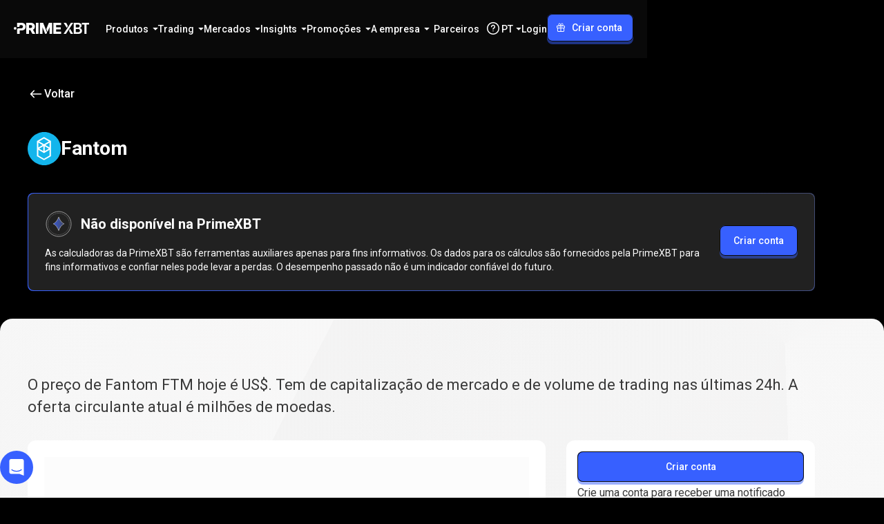

--- FILE ---
content_type: text/html; charset=utf-8
request_url: https://primexbt.com/pt/price-chart/cryptocurrencies/ftm-usd
body_size: 167644
content:
<!DOCTYPE html><html lang="pt" dir="ltr"><head><meta charSet="utf-8"/><meta name="viewport" content="width=device-width, initial-scale=1"/><link rel="stylesheet" href="/_next/static/chunks/a55a5418eaf51d4f.css" data-precedence="next"/><link rel="stylesheet" href="/_next/static/chunks/6abd0d785d2170f7.css" data-precedence="next"/><link rel="stylesheet" href="/_next/static/chunks/a84a491669a307e0.css" data-precedence="next"/><link rel="stylesheet" href="/_next/static/chunks/0e703f5c42826f01.css" data-precedence="next"/><link rel="stylesheet" href="/_next/static/chunks/d2191b1b86654097.css" data-precedence="next"/><link rel="stylesheet" href="/_next/static/chunks/6482efa6b7f1dbfc.css" data-precedence="next"/><link rel="stylesheet" href="/_next/static/chunks/e9e22a67cd1ed8f7.css" data-precedence="next"/><link rel="stylesheet" href="/_next/static/chunks/0268ca3a253cf036.css" data-precedence="next"/><link rel="stylesheet" href="/_next/static/chunks/0a57f014a19d48d0.css" data-precedence="next"/><link rel="stylesheet" href="/_next/static/chunks/163f657a16afbe5e.css" data-precedence="next"/><link rel="stylesheet" href="/_next/static/chunks/31bc4a938d1f4f48.css" data-precedence="next"/><link rel="preload" as="script" fetchPriority="low" href="/_next/static/chunks/d3af528dd7dc3ffd.js"/><script src="/_next/static/chunks/44bfdd0b642bb022.js" async=""></script><script src="/_next/static/chunks/af315b67e866f764.js" async=""></script><script src="/_next/static/chunks/c2e3ffe170d631ee.js" async=""></script><script src="/_next/static/chunks/08dcfc3b15383cd6.js" async=""></script><script src="/_next/static/chunks/turbopack-644d9f9d38bb2c85.js" async=""></script><script src="/_next/static/chunks/d96012bcfc98706a.js" async=""></script><script src="/_next/static/chunks/d80b3790a119a285.js" async=""></script><script src="/_next/static/chunks/d2628e3c7b30e556.js" async=""></script><script src="/_next/static/chunks/0429c9f00efa859e.js" async=""></script><script src="/_next/static/chunks/2e0757eb348ecbd3.js" async=""></script><script src="/_next/static/chunks/8bd584db9685b888.js" async=""></script><script src="/_next/static/chunks/9a5737924a1bb3dc.js" async=""></script><script src="/_next/static/chunks/8c07e39368c5f72e.js" async=""></script><script src="/_next/static/chunks/8863759c50e1bea8.js" async=""></script><script src="/_next/static/chunks/46f80a377f149860.js" async=""></script><script src="/_next/static/chunks/d059d6653bef5670.js" async=""></script><script src="/_next/static/chunks/9367809f00082a9c.js" async=""></script><script src="/_next/static/chunks/5eb871bcfa776876.js" async=""></script><script src="/_next/static/chunks/d01e5d16952cb8c1.js" async=""></script><script src="/_next/static/chunks/7efc342e9cff7ae1.js" async=""></script><script src="/_next/static/chunks/b91ab1955dd8b06b.js" async=""></script><script src="/_next/static/chunks/1868a6f6a05dfe9d.js" async=""></script><script src="/_next/static/chunks/a2b8517cc0a28eb8.js" async=""></script><script src="/_next/static/chunks/bf6b753c7fa97f75.js" async=""></script><script src="/_next/static/chunks/bc5f8309e01192b3.js" async=""></script><script src="/_next/static/chunks/8e13a9f6d667c72a.js" async=""></script><script src="/_next/static/chunks/e49519e36caa2668.js" async=""></script><script src="/_next/static/chunks/caaae15965eaae5d.js" async=""></script><script src="/_next/static/chunks/397e4f64899523b6.js" async=""></script><script src="/_next/static/chunks/14227007afb05277.js" async=""></script><script src="/_next/static/chunks/5317345fa9e71a37.js" async=""></script><script src="/_next/static/chunks/3d7a08642614b9c1.js" async=""></script><script src="/_next/static/chunks/c5d3e115944ccd6b.js" async=""></script><script src="/_next/static/chunks/6100792e8003cadb.js" async=""></script><script src="/_next/static/chunks/8fdc1cecb9e1b2ea.js" async=""></script><script src="/_next/static/chunks/015c9acca83af5d7.js" async=""></script><script src="/_next/static/chunks/0a4db01bf495da78.js" async=""></script><link rel="preload" href="https://www.googletagmanager.com/gtm.js?id=GTM-WM7CR6W" as="script"/><meta name="next-size-adjust" content=""/><meta name="theme-color" content="#000000"/><meta name="apple-mobile-web-app-title" content="PrimeXBT"/><link rel="icon" href="/favicon.ico"/><link rel="shortcut icon" href="/favicon.ico"/><link rel="icon" type="image/svg+xml" href="/favicon.svg"/><link rel="icon" type="image/png" sizes="16x16" href="/favicon-16x16.png"/><link rel="apple-touch-icon" type="image/png" sizes="16x16" href="/favicon-16x16.png"/><link rel="icon" type="image/png" sizes="32x32" href="/favicon-32x32.png"/><link rel="apple-touch-icon" type="image/png" sizes="32x32" href="/favicon-32x32.png"/><link rel="icon" type="image/png" sizes="48x48" href="/favicon-48x48.png"/><link rel="apple-touch-icon" type="image/png" sizes="48x48" href="/favicon-48x48.png"/><link rel="icon" type="image/png" sizes="96x96" href="/favicon-96x96.png"/><link rel="apple-touch-icon" type="image/png" sizes="96x96" href="/favicon-96x96.png"/><link rel="icon" type="image/png" sizes="180x180" href="/favicon-180x180.png"/><link rel="apple-touch-icon" type="image/png" sizes="180x180" href="/favicon-180x180.png"/><link rel="icon" type="image/png" sizes="192x192" href="/favicon-192x192.png"/><link rel="apple-touch-icon" type="image/png" sizes="192x192" href="/favicon-192x192.png"/><link rel="icon" type="image/png" sizes="512x512" href="/favicon-512x512.png"/><link rel="apple-touch-icon" type="image/png" sizes="512x512" href="/favicon-512x512.png"/><title>Preço de Fantom agora – gráfico em tempo real de FTM/USD | PrimeXBT</title><meta name="description" content="Veja o preço de Fantom FTM em dólares (USD) agora ✅️ Tenha informações gratuitas em tempo real do valor de Fantom e conheça ✅ seu gráfico de preços ✅ sua capitalização de mercado ✅ seu volume de trading e muito mais."/><link rel="canonical" href="https://primexbt.com/pt/price-chart/cryptocurrencies/ftm-usd"/><link rel="alternate" hrefLang="x-default" href="https://primexbt.com/price-chart/cryptocurrencies/ftm-usd"/><link rel="alternate" hrefLang="en" href="https://primexbt.com/price-chart/cryptocurrencies/ftm-usd"/><link rel="alternate" hrefLang="es" href="https://primexbt.com/es/price-chart/cryptocurrencies/ftm-usd"/><link rel="alternate" hrefLang="pt" href="https://primexbt.com/pt/price-chart/cryptocurrencies/ftm-usd"/><link rel="alternate" hrefLang="id" href="https://primexbt.com/in/price-chart/cryptocurrencies/ftm-usd"/><link rel="alternate" hrefLang="vi" href="https://primexbt.com/vi/price-chart/cryptocurrencies/ftm-usd"/><link rel="alternate" hrefLang="zh-Hans" href="https://primexbt.com/cn/price-chart/cryptocurrencies/ftm-usd"/><link rel="alternate" hrefLang="ja" href="https://primexbt.com/jp/price-chart/cryptocurrencies/ftm-usd"/><link rel="alternate" hrefLang="ko" href="https://primexbt.com/kr/price-chart/cryptocurrencies/ftm-usd"/><link rel="alternate" hrefLang="bn" href="https://primexbt.com/bn/price-chart/cryptocurrencies/ftm-usd"/><link rel="alternate" hrefLang="th" href="https://primexbt.com/th/price-chart/cryptocurrencies/ftm-usd"/><link rel="alternate" hrefLang="ar" href="https://primexbt.com/ar/price-chart/cryptocurrencies/ftm-usd"/><link rel="alternate" hrefLang="ru" href="https://primexbt.com/ru/price-chart/cryptocurrencies/ftm-usd"/><meta property="og:title" content="Preço de Fantom agora – gráfico em tempo real de FTM/USD | PrimeXBT"/><meta property="og:description" content="Veja o preço de Fantom FTM em dólares (USD) agora ✅️ Tenha informações gratuitas em tempo real do valor de Fantom e conheça ✅ seu gráfico de preços ✅ sua capitalização de mercado ✅ seu volume de trading e muito mais."/><meta property="og:url" content="https://primexbt.com/pt/price-chart/cryptocurrencies/ftm-usd"/><meta property="og:type" content="website"/><meta name="twitter:card" content="summary_large_image"/><meta name="twitter:site" content="https://primexbt.com/"/><meta name="twitter:creator" content="PrimeXBT"/><meta name="twitter:title" content="Preço de Fantom agora – gráfico em tempo real de FTM/USD | PrimeXBT"/><meta name="twitter:description" content="Veja o preço de Fantom FTM em dólares (USD) agora ✅️ Tenha informações gratuitas em tempo real do valor de Fantom e conheça ✅ seu gráfico de preços ✅ sua capitalização de mercado ✅ seu volume de trading e muito mais."/><script id="inline-config">window.inlineConfig = window.inlineConfig || {
                "demo": "https://web.primexbt.com/", 
                "api":"api.primexbt.com", 
                "maintenance": false, 
                "enable_recaptcha": true, 
                "production": true, 
                "xdStorageUrl": "https://primexbt.com/xd-storage", 
                "country": "US", 
                "margin": "primexbt.com/", 
                "margin2": "trade.primexbt.com", 
                "chart": "https://mobile-chart.primexbt.com", 
                "chart-pro": "https://mobile-chart-pro.primexbt.com", 
                "min_ios_build": 83, 
                "min_android_build": 480,
                "img": "img.primexbt.com", 
                "base": "primexbt.com", 
                "help": "primexbt.help",
                "baksta": "https://baksta.com/widget/my/order?token=",
                "intercomKey": "cr65d8qu",
                "gtmId": "GTM-WM7CR6W",
                "amplitudeApiKey": "0f467a2dd7d375b0353dd27b11b6d1a5",
                "oneSignalAppId": "584e7e1c-6828-46bb-a42c-3d38d25a7c7d",
                "ny2025": false
                }</script><script id="settings-container">window.settings = "[base64]"</script><script src="/_next/static/chunks/a6dad97d9634a72d.js" noModule=""></script><style data-emotion="ltr depviu 148agmb 1w0uwdk 1knptzu 6exv95 1tfef i8yde5 jb8z7h 162tvoi 12lfmg6 6p016c jkmkwa 19kzrtu">@media print{.ltr-depviu{position:absolute!important;}}.ltr-148agmb{z-index:1500;pointer-events:none;pointer-events:auto;pointer-events:none;}.ltr-148agmb[data-popper-placement*="bottom"] .MuiTooltip-arrow{top:0;margin-top:-0.71em;}.ltr-148agmb[data-popper-placement*="bottom"] .MuiTooltip-arrow::before{transform-origin:0 100%;}.ltr-148agmb[data-popper-placement*="top"] .MuiTooltip-arrow{bottom:0;margin-bottom:-0.71em;}.ltr-148agmb[data-popper-placement*="top"] .MuiTooltip-arrow::before{transform-origin:100% 0;}.ltr-148agmb[data-popper-placement*="right"] .MuiTooltip-arrow{height:1em;width:0.71em;}.ltr-148agmb[data-popper-placement*="right"] .MuiTooltip-arrow::before{transform-origin:100% 100%;}.ltr-148agmb[data-popper-placement*="left"] .MuiTooltip-arrow{height:1em;width:0.71em;}.ltr-148agmb[data-popper-placement*="left"] .MuiTooltip-arrow::before{transform-origin:0 0;}.ltr-148agmb[data-popper-placement*="right"] .MuiTooltip-arrow{left:0;margin-left:-0.71em;}.ltr-148agmb[data-popper-placement*="left"] .MuiTooltip-arrow{right:0;margin-right:-0.71em;}.ltr-1w0uwdk{z-index:1500;pointer-events:none;pointer-events:auto;pointer-events:none;}.ltr-1w0uwdk[data-popper-placement*="bottom"] .MuiTooltip-arrow{top:0;margin-top:-0.71em;}.ltr-1w0uwdk[data-popper-placement*="bottom"] .MuiTooltip-arrow::before{transform-origin:0 100%;}.ltr-1w0uwdk[data-popper-placement*="top"] .MuiTooltip-arrow{bottom:0;margin-bottom:-0.71em;}.ltr-1w0uwdk[data-popper-placement*="top"] .MuiTooltip-arrow::before{transform-origin:100% 0;}.ltr-1w0uwdk[data-popper-placement*="right"] .MuiTooltip-arrow{height:1em;width:0.71em;}.ltr-1w0uwdk[data-popper-placement*="right"] .MuiTooltip-arrow::before{transform-origin:100% 100%;}.ltr-1w0uwdk[data-popper-placement*="left"] .MuiTooltip-arrow{height:1em;width:0.71em;}.ltr-1w0uwdk[data-popper-placement*="left"] .MuiTooltip-arrow::before{transform-origin:0 0;}.ltr-1w0uwdk[data-popper-placement*="right"] .MuiTooltip-arrow{left:0;margin-left:-0.71em;}.ltr-1w0uwdk[data-popper-placement*="left"] .MuiTooltip-arrow{right:0;margin-right:-0.71em;}.ltr-1knptzu{background-color:rgba(97, 97, 97, 0.92);border-radius:4px;color:#fff;font-family:"Roboto","Helvetica","Arial",sans-serif;padding:4px 8px;font-size:0.6875rem;max-width:300px;margin:2px;word-wrap:break-word;font-weight:500;position:relative;margin:0;}.MuiTooltip-popper[data-popper-placement*="left"] .ltr-1knptzu{transform-origin:right center;}.MuiTooltip-popper[data-popper-placement*="right"] .ltr-1knptzu{transform-origin:left center;}.MuiTooltip-popper[data-popper-placement*="top"] .ltr-1knptzu{transform-origin:center bottom;margin-bottom:14px;}.MuiTooltip-popper[data-popper-placement*="bottom"] .ltr-1knptzu{transform-origin:center top;margin-top:14px;}.MuiTooltip-popper[data-popper-placement*="left"] .ltr-1knptzu{margin-right:14px;}.MuiTooltip-popper[data-popper-placement*="right"] .ltr-1knptzu{margin-left:14px;}.ltr-6exv95{overflow:hidden;position:absolute;width:1em;height:0.71em;box-sizing:border-box;color:rgba(97, 97, 97, 0.9);}.ltr-6exv95::before{content:"";margin:auto;display:block;width:100%;height:100%;background-color:currentColor;transform:rotate(45deg);}.ltr-1tfef{overflow:hidden;min-height:48px;-webkit-overflow-scrolling:touch;display:flex;}@media (max-width:599.95px){.ltr-1tfef .MuiTabs-scrollButtons{display:none;}}.ltr-i8yde5{overflow-x:auto;overflow-y:hidden;scrollbar-width:none;}.ltr-i8yde5::-webkit-scrollbar{display:none;}.ltr-jb8z7h{position:relative;display:inline-block;flex:1 1 auto;white-space:nowrap;scrollbar-width:none;overflow-x:auto;overflow-y:hidden;}.ltr-jb8z7h::-webkit-scrollbar{display:none;}.ltr-162tvoi{display:flex;}.ltr-12lfmg6{font-family:"Roboto","Helvetica","Arial",sans-serif;font-weight:500;font-size:0.875rem;line-height:1.25;letter-spacing:0.02857em;text-transform:uppercase;max-width:360px;min-width:90px;position:relative;min-height:48px;flex-shrink:0;padding:12px 16px;overflow:hidden;white-space:normal;text-align:center;flex-direction:column;color:rgba(0, 0, 0, 0.6);}.ltr-12lfmg6.Mui-selected{color:#1976d2;}.ltr-12lfmg6.Mui-disabled{color:rgba(0, 0, 0, 0.38);}.ltr-6p016c{display:inline-flex;align-items:center;justify-content:center;position:relative;box-sizing:border-box;-webkit-tap-highlight-color:transparent;background-color:transparent;outline:0;border:0;margin:0;border-radius:0;padding:0;cursor:pointer;user-select:none;vertical-align:middle;-moz-appearance:none;-webkit-appearance:none;text-decoration:none;color:inherit;font-family:"Roboto","Helvetica","Arial",sans-serif;font-weight:500;font-size:0.875rem;line-height:1.25;letter-spacing:0.02857em;text-transform:uppercase;max-width:360px;min-width:90px;position:relative;min-height:48px;flex-shrink:0;padding:12px 16px;overflow:hidden;white-space:normal;text-align:center;flex-direction:column;color:rgba(0, 0, 0, 0.6);}.ltr-6p016c::-moz-focus-inner{border-style:none;}.ltr-6p016c.Mui-disabled{pointer-events:none;cursor:default;}@media print{.ltr-6p016c{color-adjust:exact;}}.ltr-6p016c.Mui-selected{color:#1976d2;}.ltr-6p016c.Mui-disabled{color:rgba(0, 0, 0, 0.38);}.ltr-jkmkwa{position:absolute;height:2px;bottom:0;width:100%;transition:all 300ms cubic-bezier(0.4, 0, 0.2, 1) 0ms;background-color:#1976d2;}.ltr-19kzrtu{padding:24px;}</style></head><body class="roboto_671a2e8c-module__lLSI-a__className"><div hidden=""><!--$--><!--/$--></div><script>(self.__next_s=self.__next_s||[]).push([0,{"children":"window.VERSION = '12875';","id":"version-script"}])</script><div class="scrollbar-module-scss-module__c6VZCW__noScrollbarWithDescendants" id="header"><div class="styles-module-scss-module__Y8sPsq__fixedContainer"><header class="styles-module-scss-module__Y8sPsq__header styles-module-scss-module__Y8sPsq__bgVisible" data-event-action="element_click"><nav class="styles-module-scss-module__qWmY-G__container styles-module-scss-module__qWmY-G__header styles-module-scss-module__Y8sPsq__headerInner" data-event-category="site_menu"><a class="styles-module-scss-module__mPiD_W__logo" title="PrimeXBT" href="/pt"><svg xmlns="http://www.w3.org/2000/svg" width="109" height="16" fill="none" viewBox="0 0 109 16"><g fill="currentcolor"><path d="M82.675.013h3.304L75.467 15.996H72.12L82.675.013ZM76.73 7.239 72.195.013h3.596l1.778 3.176c.549.98.484 2.188-.166 3.103l-.673.947ZM81.358 8.753l4.546 7.242H82.31l-1.79-3.193a2.902 2.902 0 0 1 .166-3.1l.673-.95ZM86.814 15.996V.013h6.135c1.151 0 2.11.18 2.875.542.765.362 1.337.855 1.716 1.48.378.626.569 1.332.569 2.12 0 .65-.124 1.205-.37 1.667a3.096 3.096 0 0 1-1.003 1.121 4.356 4.356 0 0 1-1.416.622s1.118.352 1.636.67c.519.318.945.764 1.277 1.336.333.572.5 1.262.5 2.07 0 .809-.2 1.572-.596 2.226-.397.655-.998 1.173-1.803 1.555-.804.383-1.818.575-3.04.575h-6.479l-.001-.001Zm2.895-9.182h2.876c.493 0 .94-.093 1.34-.28.4-.185.718-.448.95-.788.232-.339.349-.741.349-1.206 0-.615-.219-1.125-.655-1.528-.436-.404-1.076-.606-1.92-.606H89.71v4.409-.001Zm0 6.768h3.11c1.052 0 1.812-.204 2.28-.61.468-.408.703-.927.703-1.556 0-.479-.118-.908-.354-1.287a2.49 2.49 0 0 0-1.003-.902c-.433-.222-.942-.331-1.528-.331h-3.208v4.687ZM98.59 2.424V0H109v2.424h-3.767v13.558h-2.865V2.424H98.59ZM18.102 15.996V.013h6.586c1.201 0 2.238.216 3.11.649.873.433 1.547 1.047 2.022 1.845.476.797.713 1.74.713 2.826 0 1.087-.241 2.049-.724 2.821-.482.773-1.17 1.36-2.064 1.765-.894.403-1.949.605-3.165.605h-4.173V7.478h3.455c.579 0 1.067-.075 1.464-.225.397-.15.697-.385.9-.703.204-.318.307-.723.307-1.217 0-.494-.102-.903-.306-1.228a1.84 1.84 0 0 0-.901-.729c-.397-.161-.89-.241-1.476-.241h-1.898v12.861h-3.85Zm8.483-.506-3.624-6.8h4.13l3.99 7.306h-3.653a.953.953 0 0 1-.842-.506ZM35.84.013v15.03a.952.952 0 0 1-.952.953H31.99V.013h3.85ZM57.338 15.996V.013h11.145v3.143h-7.294v3.229h6.715v3.067h-6.715v3.4h7.284v3.144H57.338ZM16.479 2.657A4.962 4.962 0 0 0 14.457.71c-.873-.464-1.91-.697-3.111-.697H4.76V6.07h1.928A1.923 1.923 0 0 0 8.61 4.147V3.135h1.899c.586 0 1.078.099 1.475.295.397.197.697.476.9.837.204.361.307.792.307 1.292s-.102.912-.306 1.277c-.204.365-.504.65-.901.852-.397.205-.885.306-1.464.306H6.707A1.947 1.947 0 0 0 4.76 9.942v6.054h3.85V11.04h2.628c1.216 0 2.27-.227 3.165-.681.894-.455 1.582-1.092 2.065-1.915.482-.822.723-1.784.723-2.885 0-1.102-.237-2.069-.713-2.902ZM45.966 8.602 42.444.013H37.66v15.983h3.765V6.138l3.959 9.75h1.088a1.62 1.62 0 0 0 1.508-2.213l-2.014-5.073ZM50.746.013 47.37 8.23c-.191.464-.191.984 0 1.449.497 1.21 1.114 2.733 1.46 3.587l2.926-7.096v9.825h3.786V.013h-4.794ZM1.926 9.93a1.926 1.926 0 1 0 0-3.852 1.926 1.926 0 0 0 0 3.852Z"></path></g></svg></a><div class="styles-module-scss-module__Y8sPsq__headerMain"><div class="styles-module-scss-module__MqU90W__navItems"><div aria-expanded="false" aria-haspopup="menu" id="_R_5jaclubsnpfbaivbH1_" class="contexts-module-scss-module__vfaeUa__light"><div class="styles-module-scss-module__zON2UG__navItem styles-module-scss-module__zON2UG__hasDropdown"><h2>Produtos</h2><svg width="8" height="4" viewBox="0 0 8 4" fill="none" xmlns="http://www.w3.org/2000/svg"><path d="M3.82322 3.82322C3.92085 3.92085 4.07915 3.92085 4.17678 3.82322L7.57322 0.426776C7.73072 0.269285 7.61917 0 7.39645 0H0.603553C0.380827 0 0.269285 0.269285 0.426777 0.426777L3.82322 3.82322Z" fill="currentcolor"></path></svg></div><div style="position:absolute;left:0;top:0;display:none" tabindex="-1" data-floating-ui-focusable="" id="_R_5jaclubsnpfbaivb_" role="menu" aria-labelledby="_R_5jaclubsnpfbaivbH1_"><div class="styles-module-scss-module__nLYoFW__navItemDropDown" style="transform-origin:top;transition-timing-function:ease-in-out;will-change:opacity, transform;opacity:0.2;transform:translateY(-4px)"><div class="styles-module-scss-module__nLYoFW__dropdownListLayout"><ul><li><a class="styles-module-scss-module__j8Gsua__navItem styles-module-scss-module__j8Gsua__detailed styles-module-scss-module__j8Gsua__dropdownNavItem styles-module-scss-module__XqCE2G__dropdownNestedListLayoutItem" href="/pt/cfd-trading"><div class="styles-module-scss-module__j8Gsua__icon"><svg width="24" height="24" viewBox="0 0 24 24" fill="none" xmlns="http://www.w3.org/2000/svg"><path fill-rule="evenodd" clip-rule="evenodd" d="M3.75009 3C4.16431 3 4.50009 3.33579 4.50009 3.75V17.6745L8.36735 11.5973C8.56954 11.2796 8.97599 11.1611 9.31726 11.3204L14.304 13.6475L17.8214 7.19886L16.6942 7.5009C16.2941 7.60811 15.8828 7.37067 15.7756 6.97057C15.6684 6.57047 15.9058 6.15922 16.3059 6.05201L19.2037 5.27556C19.6038 5.16835 20.0151 5.40579 20.1223 5.80589L20.8987 8.70366C21.0059 9.10376 20.7685 9.51502 20.3684 9.62222C19.9683 9.72943 19.5571 9.49199 19.4498 9.09189L19.1361 7.92104L15.2835 14.9841C15.0939 15.3318 14.6667 15.4721 14.3079 15.3046L9.27944 12.958L5.11635 19.5H20.2501C20.6643 19.5 21.0001 19.8358 21.0001 20.25C21.0001 20.6642 20.6643 21 20.2501 21H3.76131C3.68818 21.0012 3.61446 20.9916 3.54257 20.9709C3.45248 20.945 3.36935 20.9027 3.29662 20.8474C3.21042 20.7822 3.14189 20.7011 3.09252 20.611C3.04298 20.5209 3.0114 20.4196 3.00261 20.3118C3.00054 20.2871 2.9997 20.2623 3.00009 20.2374V3.75C3.00009 3.33579 3.33588 3 3.75009 3Z" fill="currentcolor"></path></svg></div><div><h3 class="typography-module-scss-module__gHYDtG__bodyS styles-module-scss-module__j8Gsua__title">CFDs &amp; <span>Forex<svg width="24" height="24" viewBox="0 0 24 24" fill="none" xmlns="http://www.w3.org/2000/svg" class="rtl-module-scss-module__cATHfG__dirDependent"><path d="M4.5 11.25C4.08579 11.25 3.75 11.5858 3.75 12C3.75 12.4142 4.08579 12.75 4.5 12.75V11.25ZM20.0303 12.5303C20.3232 12.2374 20.3232 11.7626 20.0303 11.4697L15.2574 6.6967C14.9645 6.40381 14.4896 6.40381 14.1967 6.6967C13.9038 6.98959 13.9038 7.46447 14.1967 7.75736L18.4393 12L14.1967 16.2426C13.9038 16.5355 13.9038 17.0104 14.1967 17.3033C14.4896 17.5962 14.9645 17.5962 15.2574 17.3033L20.0303 12.5303ZM4.5 12.75H19.5V11.25H4.5V12.75Z" fill="currentcolor"></path></svg></span></h3><div class="typography-module-scss-module__gHYDtG__bodyXS styles-module-scss-module__j8Gsua__description">Opere mais de 100 CFDs a partir de 0,1 pip</div></div></a></li><li><a class="styles-module-scss-module__j8Gsua__navItem styles-module-scss-module__j8Gsua__detailed styles-module-scss-module__j8Gsua__dropdownNavItem styles-module-scss-module__XqCE2G__dropdownNestedListLayoutItem" href="/pt/crypto-futures"><div class="styles-module-scss-module__j8Gsua__icon"><svg width="24" height="24" viewBox="0 0 24 24" fill="none" xmlns="http://www.w3.org/2000/svg"><g clip-path="url(#clip0_407_68422)"><path d="M6 4.5H7.5" stroke="currentcolor" stroke-width="1.5" stroke-linecap="round" stroke-linejoin="round"></path><path d="M6 18.75H7.5" stroke="currentcolor" stroke-width="1.5" stroke-linecap="round" stroke-linejoin="round"></path><path d="M9.75 4.5V2.25" stroke="currentcolor" stroke-width="1.5" stroke-linecap="round" stroke-linejoin="round"></path><path d="M12.75 4.5V2.25" stroke="currentcolor" stroke-width="1.5" stroke-linecap="round" stroke-linejoin="round"></path><path d="M9.75 21V18.75" stroke="currentcolor" stroke-width="1.5" stroke-linecap="round" stroke-linejoin="round"></path><path d="M12.75 21V18.75" stroke="currentcolor" stroke-width="1.5" stroke-linecap="round" stroke-linejoin="round"></path><path d="M7.5 11.25H14.25C15.2446 11.25 16.1984 11.6451 16.9017 12.3483C17.6049 13.0516 18 14.0054 18 15C18 15.9946 17.6049 16.9484 16.9017 17.6517C16.1984 18.3549 15.2446 18.75 14.25 18.75H7.5V4.5H13.125C14.0201 4.5 14.8785 4.85558 15.5115 5.48851C16.1444 6.12145 16.5 6.97989 16.5 7.875C16.5 8.77011 16.1444 9.62855 15.5115 10.2615C14.8785 10.8944 14.0201 11.25 13.125 11.25" stroke="currentcolor" stroke-width="1.5" stroke-linecap="round" stroke-linejoin="round"></path></g><defs><clipPath id="clip0_407_68422"><rect width="24" height="24" fill="white"></rect></clipPath></defs></svg></div><div><h3 class="typography-module-scss-module__gHYDtG__bodyS styles-module-scss-module__j8Gsua__title">Crypto <span>Futures<svg width="24" height="24" viewBox="0 0 24 24" fill="none" xmlns="http://www.w3.org/2000/svg" class="rtl-module-scss-module__cATHfG__dirDependent"><path d="M4.5 11.25C4.08579 11.25 3.75 11.5858 3.75 12C3.75 12.4142 4.08579 12.75 4.5 12.75V11.25ZM20.0303 12.5303C20.3232 12.2374 20.3232 11.7626 20.0303 11.4697L15.2574 6.6967C14.9645 6.40381 14.4896 6.40381 14.1967 6.6967C13.9038 6.98959 13.9038 7.46447 14.1967 7.75736L18.4393 12L14.1967 16.2426C13.9038 16.5355 13.9038 17.0104 14.1967 17.3033C14.4896 17.5962 14.9645 17.5962 15.2574 17.3033L20.0303 12.5303ZM4.5 12.75H19.5V11.25H4.5V12.75Z" fill="currentcolor"></path></svg></span></h3><div class="typography-module-scss-module__gHYDtG__bodyXS styles-module-scss-module__j8Gsua__description">Opere Crypto Futures com taxas baixas</div></div></a></li><li><a class="styles-module-scss-module__j8Gsua__navItem styles-module-scss-module__j8Gsua__detailed styles-module-scss-module__j8Gsua__dropdownNavItem styles-module-scss-module__XqCE2G__dropdownNestedListLayoutItem" href="/pt/buy-crypto"><div class="styles-module-scss-module__j8Gsua__icon"><svg width="24" height="24" viewBox="0 0 24 24" fill="none" xmlns="http://www.w3.org/2000/svg"><path fill-rule="evenodd" clip-rule="evenodd" d="M4.95 13.45C4.95 13.2015 4.74853 13 4.5 13C4.25147 13 4.05 13.2015 4.05 13.45V13.8232H3.40179C3.17989 13.8232 3 14.0031 3 14.225V15.9232V16.0762V16.8232V16.9762V18.6744C3 18.8963 3.17989 19.0762 3.40179 19.0762H4.05V19.45C4.05 19.6985 4.25147 19.9 4.5 19.9C4.74853 19.9 4.95 19.6985 4.95 19.45V19.0762H5.25C6.07843 19.0762 6.75 18.4046 6.75 17.5762C6.75 17.1274 6.55289 16.7246 6.24052 16.4497C6.55289 16.1748 6.75 15.772 6.75 15.3232C6.75 14.4948 6.07843 13.8232 5.25 13.8232H4.95V13.45ZM3.9 15.9232V14.7232H5.25C5.58137 14.7232 5.85 14.9919 5.85 15.3232C5.85 15.6546 5.58137 15.9232 5.25 15.9232H3.9ZM3.9 16.9762H5.25C5.58137 16.9762 5.85 17.2448 5.85 17.5762C5.85 17.9075 5.58137 18.1762 5.25 18.1762H3.9V16.9762Z" fill="currentcolor"></path><path d="M14.25 11.5C14.25 10.2574 15.2574 9.25 16.5 9.25H20.25V13.75H16.5C15.2574 13.75 14.25 12.7426 14.25 11.5Z" stroke="currentcolor" stroke-width="1.5"></path><path fill-rule="evenodd" clip-rule="evenodd" d="M3 7C3 5.34315 4.34315 4 6 4H18C19.6569 4 21 5.34315 21 7V15.25C21 16.9069 19.6569 18.25 18 18.25H9C8.58579 18.25 8.25 17.9142 8.25 17.5C8.25 17.0858 8.58579 16.75 9 16.75H18C18.8284 16.75 19.5 16.0784 19.5 15.25V7C19.5 6.17157 18.8284 5.5 18 5.5H6C5.17157 5.5 4.5 6.17157 4.5 7V10.75C4.5 11.1642 4.16421 11.5 3.75 11.5C3.33579 11.5 3 11.1642 3 10.75V7Z" fill="currentcolor"></path></svg></div><div><h3 class="typography-module-scss-module__gHYDtG__bodyS styles-module-scss-module__j8Gsua__title">Comprar e trocar <span>criptomoedas<svg width="24" height="24" viewBox="0 0 24 24" fill="none" xmlns="http://www.w3.org/2000/svg" class="rtl-module-scss-module__cATHfG__dirDependent"><path d="M4.5 11.25C4.08579 11.25 3.75 11.5858 3.75 12C3.75 12.4142 4.08579 12.75 4.5 12.75V11.25ZM20.0303 12.5303C20.3232 12.2374 20.3232 11.7626 20.0303 11.4697L15.2574 6.6967C14.9645 6.40381 14.4896 6.40381 14.1967 6.6967C13.9038 6.98959 13.9038 7.46447 14.1967 7.75736L18.4393 12L14.1967 16.2426C13.9038 16.5355 13.9038 17.0104 14.1967 17.3033C14.4896 17.5962 14.9645 17.5962 15.2574 17.3033L20.0303 12.5303ZM4.5 12.75H19.5V11.25H4.5V12.75Z" fill="currentcolor"></path></svg></span></h3><div class="typography-module-scss-module__gHYDtG__bodyXS styles-module-scss-module__j8Gsua__description">Compre cripto com Visa ou Mastercard</div></div></a></li><li><a class="styles-module-scss-module__j8Gsua__navItem styles-module-scss-module__j8Gsua__detailed styles-module-scss-module__j8Gsua__dropdownNavItem styles-module-scss-module__XqCE2G__dropdownNestedListLayoutItem" href="/pt/copy-trade"><div class="styles-module-scss-module__j8Gsua__icon"><svg width="24" height="24" viewBox="0 0 24 24" fill="none" xmlns="http://www.w3.org/2000/svg"><path fill-rule="evenodd" clip-rule="evenodd" d="M14.2501 9C15.4927 9 16.5001 7.99264 16.5001 6.75C16.5001 5.50736 15.4927 4.5 14.2501 4.5C13.0074 4.5 12.0001 5.50736 12.0001 6.75C12.0001 7.99264 13.0074 9 14.2501 9ZM14.2501 10.5C16.3211 10.5 18.0001 8.82107 18.0001 6.75C18.0001 4.67893 16.3211 3 14.2501 3C12.179 3 10.5001 4.67893 10.5001 6.75C10.5001 8.82107 12.179 10.5 14.2501 10.5ZM11.2509 12C10.8367 12 10.5009 12.3358 10.5009 12.75C10.5009 13.1642 10.8367 13.5 11.2509 13.5H15.7509C17.822 13.5 19.5009 15.1789 19.5009 17.25V20.25C19.5009 20.6642 19.8367 21 20.2509 21C20.6651 21 21.0009 20.6642 21.0009 20.25V17.25C21.0009 14.3505 18.6504 12 15.7509 12H11.2509ZM4.50136 13.4977C4.50139 13.0835 4.16562 12.7477 3.7514 12.7476C3.33719 12.7476 3.00139 13.0834 3.00136 13.4976L3.00098 20.25C3.00095 20.6642 3.33672 21 3.75093 21C4.16515 21 4.50095 20.6643 4.50098 20.25L4.50136 13.4977ZM8.25006 7.5C8.25006 7.08579 7.91427 6.75 7.50006 6.75C7.08585 6.75 6.75006 7.08579 6.75006 7.5L6.75006 20.25C6.75006 20.6642 7.08585 21 7.50006 21C7.91428 21 8.25006 20.6642 8.25006 20.25L8.25006 7.5Z" fill="currentcolor"></path></svg></div><div><h3 class="typography-module-scss-module__gHYDtG__bodyS styles-module-scss-module__j8Gsua__title">Copy <span>Trading<svg width="24" height="24" viewBox="0 0 24 24" fill="none" xmlns="http://www.w3.org/2000/svg" class="rtl-module-scss-module__cATHfG__dirDependent"><path d="M4.5 11.25C4.08579 11.25 3.75 11.5858 3.75 12C3.75 12.4142 4.08579 12.75 4.5 12.75V11.25ZM20.0303 12.5303C20.3232 12.2374 20.3232 11.7626 20.0303 11.4697L15.2574 6.6967C14.9645 6.40381 14.4896 6.40381 14.1967 6.6967C13.9038 6.98959 13.9038 7.46447 14.1967 7.75736L18.4393 12L14.1967 16.2426C13.9038 16.5355 13.9038 17.0104 14.1967 17.3033C14.4896 17.5962 14.9645 17.5962 15.2574 17.3033L20.0303 12.5303ZM4.5 12.75H19.5V11.25H4.5V12.75Z" fill="currentcolor"></path></svg></span></h3><div class="typography-module-scss-module__gHYDtG__bodyXS styles-module-scss-module__j8Gsua__description">Siga traders. Lucre com eles</div></div></a></li></ul><div class="styles-module-scss-module__sBKaua__dropdownSidebar"></div></div></div></div></div><div aria-expanded="false" aria-haspopup="menu" id="_R_9jaclubsnpfbaivbH1_" class="contexts-module-scss-module__vfaeUa__light"><div class="styles-module-scss-module__zON2UG__navItem styles-module-scss-module__zON2UG__hasDropdown"><h2>Trading</h2><svg width="8" height="4" viewBox="0 0 8 4" fill="none" xmlns="http://www.w3.org/2000/svg"><path d="M3.82322 3.82322C3.92085 3.92085 4.07915 3.92085 4.17678 3.82322L7.57322 0.426776C7.73072 0.269285 7.61917 0 7.39645 0H0.603553C0.380827 0 0.269285 0.269285 0.426777 0.426777L3.82322 3.82322Z" fill="currentcolor"></path></svg></div><div style="position:absolute;left:0;top:0;display:none" tabindex="-1" data-floating-ui-focusable="" id="_R_9jaclubsnpfbaivb_" role="menu" aria-labelledby="_R_9jaclubsnpfbaivbH1_"><div class="styles-module-scss-module__nLYoFW__navItemDropDown" style="transform-origin:top;transition-timing-function:ease-in-out;will-change:opacity, transform;opacity:0.2;transform:translateY(-4px)"><ul class="styles-module-scss-module__nLYoFW__dropdownGroupedLayout"><li class="styles-module-scss-module__IFqb5W__navItemsGroup styles-module-scss-module__WO-1oW__dropdownGroup"><h3 class="typography-module-scss-module__gHYDtG__bodyXS typography-module-scss-module__gHYDtG__medium styles-module-scss-module__Cyh9Gq__headerLabel">Plataformas</h3><ul><li><a class="styles-module-scss-module__j8Gsua__navItem styles-module-scss-module__j8Gsua__detailed styles-module-scss-module__j8Gsua__dropdownNavItem" href="/pt/cfd-trading/webtrader"><div class="styles-module-scss-module__j8Gsua__icon"><svg width="24" height="24" viewBox="0 0 24 24" fill="none" xmlns="http://www.w3.org/2000/svg"><path d="M21 12C21 16.9706 16.9706 21 12 21M21 12C21 7.02944 16.9706 3 12 3M21 12C21 10.0118 16.9706 8.4 12 8.4C7.02944 8.4 3 10.0118 3 12M21 12C21 13.9882 16.9706 15.6 12 15.6C7.02944 15.6 3 13.9882 3 12M12 21C7.02944 21 3 16.9706 3 12M12 21C13.9882 21 15.6 16.9706 15.6 12C15.6 7.02944 13.9882 3 12 3M12 21C10.0118 21 8.4 16.9706 8.4 12C8.4 7.02944 10.0118 3 12 3M3 12C3 7.02944 7.02944 3 12 3" stroke="currentcolor" stroke-width="1.5" stroke-linecap="round" stroke-linejoin="round"></path></svg></div><div><h4 class="typography-module-scss-module__gHYDtG__bodyS styles-module-scss-module__j8Gsua__title"><span>PXTrader<svg width="24" height="24" viewBox="0 0 24 24" fill="none" xmlns="http://www.w3.org/2000/svg" class="rtl-module-scss-module__cATHfG__dirDependent"><path d="M4.5 11.25C4.08579 11.25 3.75 11.5858 3.75 12C3.75 12.4142 4.08579 12.75 4.5 12.75V11.25ZM20.0303 12.5303C20.3232 12.2374 20.3232 11.7626 20.0303 11.4697L15.2574 6.6967C14.9645 6.40381 14.4896 6.40381 14.1967 6.6967C13.9038 6.98959 13.9038 7.46447 14.1967 7.75736L18.4393 12L14.1967 16.2426C13.9038 16.5355 13.9038 17.0104 14.1967 17.3033C14.4896 17.5962 14.9645 17.5962 15.2574 17.3033L20.0303 12.5303ZM4.5 12.75H19.5V11.25H4.5V12.75Z" fill="currentcolor"></path></svg></span></h4><div class="typography-module-scss-module__gHYDtG__bodyXS styles-module-scss-module__j8Gsua__description">Plataforma fácil com todos os recursos</div></div></a></li><li><a class="styles-module-scss-module__j8Gsua__navItem styles-module-scss-module__j8Gsua__detailed styles-module-scss-module__j8Gsua__dropdownNavItem" href="/pt/crypto-futures/platforms"><div class="styles-module-scss-module__j8Gsua__icon"><svg width="24" height="24" viewBox="0 0 24 24" fill="none" xmlns="http://www.w3.org/2000/svg"><g clip-path="url(#clip0_407_68422)"><path d="M6 4.5H7.5" stroke="currentcolor" stroke-width="1.5" stroke-linecap="round" stroke-linejoin="round"></path><path d="M6 18.75H7.5" stroke="currentcolor" stroke-width="1.5" stroke-linecap="round" stroke-linejoin="round"></path><path d="M9.75 4.5V2.25" stroke="currentcolor" stroke-width="1.5" stroke-linecap="round" stroke-linejoin="round"></path><path d="M12.75 4.5V2.25" stroke="currentcolor" stroke-width="1.5" stroke-linecap="round" stroke-linejoin="round"></path><path d="M9.75 21V18.75" stroke="currentcolor" stroke-width="1.5" stroke-linecap="round" stroke-linejoin="round"></path><path d="M12.75 21V18.75" stroke="currentcolor" stroke-width="1.5" stroke-linecap="round" stroke-linejoin="round"></path><path d="M7.5 11.25H14.25C15.2446 11.25 16.1984 11.6451 16.9017 12.3483C17.6049 13.0516 18 14.0054 18 15C18 15.9946 17.6049 16.9484 16.9017 17.6517C16.1984 18.3549 15.2446 18.75 14.25 18.75H7.5V4.5H13.125C14.0201 4.5 14.8785 4.85558 15.5115 5.48851C16.1444 6.12145 16.5 6.97989 16.5 7.875C16.5 8.77011 16.1444 9.62855 15.5115 10.2615C14.8785 10.8944 14.0201 11.25 13.125 11.25" stroke="currentcolor" stroke-width="1.5" stroke-linecap="round" stroke-linejoin="round"></path></g><defs><clipPath id="clip0_407_68422"><rect width="24" height="24" fill="white"></rect></clipPath></defs></svg></div><div><h4 class="typography-module-scss-module__gHYDtG__bodyS styles-module-scss-module__j8Gsua__title">PXTrader <span>2.0<svg width="24" height="24" viewBox="0 0 24 24" fill="none" xmlns="http://www.w3.org/2000/svg" class="rtl-module-scss-module__cATHfG__dirDependent"><path d="M4.5 11.25C4.08579 11.25 3.75 11.5858 3.75 12C3.75 12.4142 4.08579 12.75 4.5 12.75V11.25ZM20.0303 12.5303C20.3232 12.2374 20.3232 11.7626 20.0303 11.4697L15.2574 6.6967C14.9645 6.40381 14.4896 6.40381 14.1967 6.6967C13.9038 6.98959 13.9038 7.46447 14.1967 7.75736L18.4393 12L14.1967 16.2426C13.9038 16.5355 13.9038 17.0104 14.1967 17.3033C14.4896 17.5962 14.9645 17.5962 15.2574 17.3033L20.0303 12.5303ZM4.5 12.75H19.5V11.25H4.5V12.75Z" fill="currentcolor"></path></svg></span></h4><div class="typography-module-scss-module__gHYDtG__bodyXS styles-module-scss-module__j8Gsua__description">Opere Crypto Futures com taxas baixas</div></div></a></li><li><a class="styles-module-scss-module__j8Gsua__navItem styles-module-scss-module__j8Gsua__detailed styles-module-scss-module__j8Gsua__dropdownNavItem" href="/pt/cfd-trading/app"><div class="styles-module-scss-module__j8Gsua__icon"><svg width="24" height="24" viewBox="0 0 24 24" fill="none" xmlns="http://www.w3.org/2000/svg"><g clip-path="url(#clip0_480_44860)"><path d="M18 20.25V3.75C18 2.92157 17.3284 2.25 16.5 2.25L7.5 2.25C6.67157 2.25 6 2.92157 6 3.75L6 20.25C6 21.0784 6.67157 21.75 7.5 21.75H16.5C17.3284 21.75 18 21.0784 18 20.25Z" stroke="currentcolor" stroke-width="1.5" stroke-linecap="round" stroke-linejoin="round"></path><path d="M12 6.75C12.6213 6.75 13.125 6.24632 13.125 5.625C13.125 5.00368 12.6213 4.5 12 4.5C11.3787 4.5 10.875 5.00368 10.875 5.625C10.875 6.24632 11.3787 6.75 12 6.75Z" fill="currentcolor"></path></g><defs><clipPath id="clip0_480_44860"><rect width="24" height="24" fill="white"></rect></clipPath></defs></svg></div><div><h4 class="typography-module-scss-module__gHYDtG__bodyS styles-module-scss-module__j8Gsua__title">App da <span>PrimeXBT<svg width="24" height="24" viewBox="0 0 24 24" fill="none" xmlns="http://www.w3.org/2000/svg" class="rtl-module-scss-module__cATHfG__dirDependent"><path d="M4.5 11.25C4.08579 11.25 3.75 11.5858 3.75 12C3.75 12.4142 4.08579 12.75 4.5 12.75V11.25ZM20.0303 12.5303C20.3232 12.2374 20.3232 11.7626 20.0303 11.4697L15.2574 6.6967C14.9645 6.40381 14.4896 6.40381 14.1967 6.6967C13.9038 6.98959 13.9038 7.46447 14.1967 7.75736L18.4393 12L14.1967 16.2426C13.9038 16.5355 13.9038 17.0104 14.1967 17.3033C14.4896 17.5962 14.9645 17.5962 15.2574 17.3033L20.0303 12.5303ZM4.5 12.75H19.5V11.25H4.5V12.75Z" fill="currentcolor"></path></svg></span></h4><div class="typography-module-scss-module__gHYDtG__bodyXS styles-module-scss-module__j8Gsua__description">Trading móvel no Android e iOS</div></div></a></li><li><a class="styles-module-scss-module__j8Gsua__navItem styles-module-scss-module__j8Gsua__detailed styles-module-scss-module__j8Gsua__dropdownNavItem" href="/pt/cfd-trading/mt5"><div class="styles-module-scss-module__j8Gsua__icon"><svg xmlns="http://www.w3.org/2000/svg" width="41" height="39" viewBox="0 0 41 39" fill="none"><path fill="currentColor" stroke="currentColor" stroke-width="0.6" d="M36.37 34.42c-.99 0-1.98-.24-2.96-.86a6.85 6.85 0 0 1-2.6-2.71c-.49-1.11-.49-2.35.13-3.33.62-1.11 1.85-1.73 3.45-1.73 1 0 1.98.25 2.96.86 2.47 1.36 3.46 4.07 2.47 6.05a4 4 0 0 1-3.45 1.72Zm-1.98-7.52c-1.1 0-2.1.5-2.59 1.23a3.06 3.06 0 0 0-.12 2.35 4.9 4.9 0 0 0 1.97 2.22c.74.49 1.6.74 2.47.74 1.11 0 2.1-.5 2.6-1.24.85-1.48-.13-3.45-1.98-4.56a3.8 3.8 0 0 0-2.35-.74Z"></path><path fill="currentColor" stroke="currentColor" stroke-width="0.6" d="m38.83 28-.98-.24c.37-1.85.61-4.56-.74-7.03-1.11-1.85-2.96-3.45-5.43-4.68l.5-1c2.83 1.24 4.8 2.97 5.91 5.07a12.1 12.1 0 0 1 .74 7.89ZM25.14 13.47c.47.34.89.76 1.24 1.23h.24c.62.12 1.24.25 1.85.5l.37-1a12.9 12.9 0 0 0-2.1-.49h-.24c-.25-.12-.5-.12-.74-.12-.37-.12-.62-.12-.86-.12.12-.13.12-.13.24 0Zm8.02 8.88c-.12 0-.12 0-.25-.13-.74-.37-1.72-.61-2.46-.86l.37-.99 1.1.37c-.36-.37-.61-.74-1.1-.98l.49-1c1.48.75 2.34 2.72 2.34 2.72.13.25 0 .5-.12.62-.12.25-.25.25-.37.25Zm-5.67 9.86c-.87-.5-1.85-.98-2.6-1.6l-.61.86c.37.37.86.62 1.36.87-.74-.13-1.36-.5-2.22-1-.37-.24-.74-.48-.99-.73-.12 0-.25 0-.25.12-.37.13-.74.13-1.23.13.62.49 1.23 1.1 1.85 1.48.99.61 2.47 1.35 4.07 1.1h.12l.5-.12c.24-.12.37-.24.37-.5-.13-.24-.25-.48-.37-.6Zm7.03 1.48a8.98 8.98 0 0 1-5.55 3.09c-2.1.37-4.57-.37-6.66-1.73a18.72 18.72 0 0 1-4.69-4.69 3.7 3.7 0 0 1-1.23-.5c-.25-.11-.37-.11-.5-.24l.13.13c.12.24.24.37.49.61a22.26 22.26 0 0 0 5.3 5.43 10.75 10.75 0 0 0 6.17 1.97c.5 0 .86 0 1.23-.12a9.72 9.72 0 0 0 6.17-3.45l-.86-.5Zm-29.48-.24c-1.6 0-3.08-.74-3.7-1.98-.99-1.97.25-4.68 2.84-5.8.86-.49 1.72-.61 2.71-.61 1.6 0 3.08.74 3.7 1.97.5.99.5 2.1-.12 3.2a5.56 5.56 0 0 1-2.72 2.6c-.98.37-1.85.62-2.71.62Zm1.73-7.53c-.74 0-1.48.25-2.22.5-1.98.98-3.09 2.96-2.35 4.44.5.86 1.48 1.48 2.72 1.48.74 0 1.48-.25 2.22-.5a5.23 5.23 0 0 0 2.22-2.1c.37-.86.49-1.6.12-2.34-.37-.86-1.48-1.48-2.71-1.48Z"></path><path fill="currentColor" stroke="currentColor" stroke-width="0.6" d="M13.55 37.01h-.37a10.77 10.77 0 0 1-6.9-3.08l-.62-.62.74-.74c.24.25.37.37.5.62 1.72 1.6 3.94 2.71 6.16 2.71 1.97.13 4.31-.61 6.66-2.1l.61.87c-2.34 1.48-4.68 2.34-6.78 2.34Zm12.58-7.64c0-.25-.12-.25-.25-.37l-.12-.13h-.12c-.13.13-.13.13-.25.13l-.99.37c.13.12.13.12.25.12l-1.97 2.1.74.74c.86-.74 1.6-1.6 2.34-2.47l.12-.12.13-.13c.12 0 .12-.12.12-.24Zm-10.98 3.2c-.24 0-.61 0-.86-.12a.96.96 0 0 1-.5-.5c-.12-.24.13-.49.25-.61l2.1-1.6.74.74c-.25.24-.5.37-.74.61.5-.12.99-.37 1.48-.49l.37.99a4.4 4.4 0 0 1-2.84.98ZM9.48 20c.37-.49.86-.86 1.36-1.23.37-.25.61-.37.98-.5l.74-1.35-2.22.86a5.47 5.47 0 0 0-2.46 3.09v.12c0 .25.24.5.5.5h.11c.13 0 .25 0 .37-.13l2.47-1.11-.62-.74c-.37 0-.86.25-1.23.5Zm5.3-5.8c-.12.13-.12.13-.24.13.37-.37.86-.74 1.23-.99-.37 0-.62.13-.99.13-2.7.24-4.93.74-6.78 1.6-1.73.86-3.95 2.34-5.18 4.93a9.89 9.89 0 0 0-.5 6.79l1-.37a8.5 8.5 0 0 1 .36-6.05c1-2.34 3.09-3.7 4.7-4.44 1.6-.74 3.44-1.23 5.79-1.48.24 0 .5-.12.61-.24Zm11.97 14.19c-.25.12-.37.25-.5.37.13.12.13.12.25.12.25 0 .37-.12.5-.24l.36-.5c-.37 0-.49.13-.61.25ZM21.2 11.11c-1.11 0-2.1-.61-2.96-1.6a5.88 5.88 0 0 1-1.11-3.58c0-1.35.5-2.59 1.23-3.45A3.67 3.67 0 0 1 21.32 1c2.22.12 3.95 2.34 3.95 5.18 0 1.36-.5 2.59-1.24 3.45a3.82 3.82 0 0 1-2.83 1.48Zm0-9.25c-1.6 0-2.96 1.73-2.96 3.95 0 1.11.24 2.1.86 2.96.62.74 1.23 1.11 1.97 1.11h.13c1.6 0 2.96-1.73 2.96-3.95 0-2.1-1.24-3.94-2.96-4.07Z"></path><path fill="currentColor" stroke="currentColor" stroke-width="0.6" d="M9.73 14.69c-.13-1.97.37-4.93 2.34-7.28.37-.37.74-.74 1.23-1.1.13-.13.13-.13.25-.13a8.22 8.22 0 0 1 3.7-1.97c.25-.13.37-.13.62-.25l.37.99c-.25.12-.37.12-.62.24-.86.25-1.6.62-2.34.99-.37.25-.62.5-1 .74-.11.12-.11.12-.24.12-.5.37-.74.74-1.1 1.11-1.73 2.1-2.1 4.81-2.1 6.54H9.73Zm1.6 7.15a1.71 1.71 0 0 1 0-1.1c.12-.5.12-.87.25-1.24a3.81 3.81 0 0 1-.25-.99l-.99.25a21.1 21.1 0 0 0 1.11 3.7c-.12-.37-.12-.5-.12-.62Zm3.33-9c.12.37.12.62.12.86l.74-.12c.13-.12.25-.12.37-.25-.12-.61-.24-1.85-.24-1.85 0-.12-.13-.37-.25-.37s-.37-.12-.5 0c-.73.37-1.35 1.85-1.47 2.6l.98.24c.01-.38.1-.76.25-1.11Zm13.07 0c.25.62.37 1.48.37 2.59l.37.37c.25.37.37.74.5.99.49-2.96.12-4.94-1.36-5.68-.25-.12-.37-.12-.5 0-.24.25-.36.37-.36.5 0 .74-.13 1.35-.25 1.97l.99.25c.24-.13.24-.5.24-.99Zm3.46-3.58a8.72 8.72 0 0 0-3.83-4.19c-.74-.37-1.6-.86-2.59-.99l-.24.99c.86.12 1.6.5 2.34.86 0 0 2.1 1.11 3.33 3.7 1.48 3.21 1.23 7.28-.74 11.97v.12c.12.86.12 1.73-.12 2.59l.24-.25c1.6-3.33 2.47-6.29 2.6-9 .12-2.1-.13-4.2-1-5.8Z"></path><path fill="currentColor" stroke="currentColor" stroke-width="0.6" d="M20.58 30.97a9.22 9.22 0 0 1-6.78-2.84 9.42 9.42 0 0 1-2.84-6.78c0-2.59.99-5.06 2.84-6.78a9.42 9.42 0 0 1 6.78-2.84c2.59 0 5.06.99 6.78 2.84a9.42 9.42 0 0 1 2.84 6.78c0 2.59-.99 5.06-2.84 6.78a9.22 9.22 0 0 1-6.78 2.84Zm0-18.5a8.71 8.71 0 0 0-8.76 8.76 8.8 8.8 0 0 0 8.76 8.75 8.71 8.71 0 0 0 8.76-8.75 8.71 8.71 0 0 0-8.76-8.76Zm2.59 8.02c.62.61.99 1.35.99 2.46 0 .74-.13 1.24-.5 1.73-.24.5-.74.86-1.23 1.23a5.8 5.8 0 0 1-2.1.5 6.85 6.85 0 0 1-2.83-.62l.49-1.11a5 5 0 0 0 2.34.5c.5 0 .99-.13 1.24-.25.37-.25.61-.5.86-.74.25-.37.25-.62.25-.99 0-.5-.13-.86-.25-1.23-.25-.37-.5-.62-.86-.74-.37-.25-.87-.25-1.6-.25-.51 0-1.01.08-1.49.25l-.5-.5v-4.8h5.8l-.24 1.23h-4.2v2.83c.38-.12.75-.12 1.12-.12 1.23-.25 2.1.12 2.7.62Z"></path></svg></div><div><h4 class="typography-module-scss-module__gHYDtG__bodyS styles-module-scss-module__j8Gsua__title">MetaTrader <span>5<svg width="24" height="24" viewBox="0 0 24 24" fill="none" xmlns="http://www.w3.org/2000/svg" class="rtl-module-scss-module__cATHfG__dirDependent"><path d="M4.5 11.25C4.08579 11.25 3.75 11.5858 3.75 12C3.75 12.4142 4.08579 12.75 4.5 12.75V11.25ZM20.0303 12.5303C20.3232 12.2374 20.3232 11.7626 20.0303 11.4697L15.2574 6.6967C14.9645 6.40381 14.4896 6.40381 14.1967 6.6967C13.9038 6.98959 13.9038 7.46447 14.1967 7.75736L18.4393 12L14.1967 16.2426C13.9038 16.5355 13.9038 17.0104 14.1967 17.3033C14.4896 17.5962 14.9645 17.5962 15.2574 17.3033L20.0303 12.5303ZM4.5 12.75H19.5V11.25H4.5V12.75Z" fill="currentcolor"></path></svg></span></h4><div class="typography-module-scss-module__gHYDtG__bodyXS styles-module-scss-module__j8Gsua__description">Opere em uma plataforma popular e fácil de usar</div></div></a></li></ul></li><li class="styles-module-scss-module__IFqb5W__navItemsGroup styles-module-scss-module__WO-1oW__dropdownGroup"><h3 class="typography-module-scss-module__gHYDtG__bodyXS typography-module-scss-module__gHYDtG__medium styles-module-scss-module__Cyh9Gq__headerLabel">Recursos</h3><ul><li><a class="styles-module-scss-module__j8Gsua__navItem styles-module-scss-module__j8Gsua__compact styles-module-scss-module__j8Gsua__dropdownNavItem" href="/pt/fees-and-conditions"><div class="styles-module-scss-module__j8Gsua__icon"><svg width="24" height="24" viewBox="0 0 24 24" fill="none" xmlns="http://www.w3.org/2000/svg"><path fill-rule="evenodd" clip-rule="evenodd" d="M6.75 9C7.99264 9 9 7.99264 9 6.75C9 5.50736 7.99264 4.5 6.75 4.5C5.50736 4.5 4.5 5.50736 4.5 6.75C4.5 7.99264 5.50736 9 6.75 9ZM6.75 10.5C8.82107 10.5 10.5 8.82107 10.5 6.75C10.5 4.67893 8.82107 3 6.75 3C4.67893 3 3 4.67893 3 6.75C3 8.82107 4.67893 10.5 6.75 10.5ZM19.2803 4.71967C19.5732 5.01256 19.5732 5.48744 19.2803 5.78033L5.78033 19.2803C5.48744 19.5732 5.01256 19.5732 4.71967 19.2803C4.42678 18.9874 4.42678 18.5126 4.71967 18.2197L18.2197 4.71967C18.5126 4.42678 18.9874 4.42678 19.2803 4.71967ZM19.5 17.25C19.5 18.4926 18.4926 19.5 17.25 19.5C16.0074 19.5 15 18.4926 15 17.25C15 16.0074 16.0074 15 17.25 15C18.4926 15 19.5 16.0074 19.5 17.25ZM21 17.25C21 19.3211 19.3211 21 17.25 21C15.1789 21 13.5 19.3211 13.5 17.25C13.5 15.1789 15.1789 13.5 17.25 13.5C19.3211 13.5 21 15.1789 21 17.25Z" fill="currentcolor"></path></svg></div><div><h4 class="typography-module-scss-module__gHYDtG__bodyS styles-module-scss-module__j8Gsua__title">Taxas e <span>condições<svg width="24" height="24" viewBox="0 0 24 24" fill="none" xmlns="http://www.w3.org/2000/svg" class="rtl-module-scss-module__cATHfG__dirDependent"><path d="M4.5 11.25C4.08579 11.25 3.75 11.5858 3.75 12C3.75 12.4142 4.08579 12.75 4.5 12.75V11.25ZM20.0303 12.5303C20.3232 12.2374 20.3232 11.7626 20.0303 11.4697L15.2574 6.6967C14.9645 6.40381 14.4896 6.40381 14.1967 6.6967C13.9038 6.98959 13.9038 7.46447 14.1967 7.75736L18.4393 12L14.1967 16.2426C13.9038 16.5355 13.9038 17.0104 14.1967 17.3033C14.4896 17.5962 14.9645 17.5962 15.2574 17.3033L20.0303 12.5303ZM4.5 12.75H19.5V11.25H4.5V12.75Z" fill="currentcolor"></path></svg></span></h4></div></a></li><li><a class="styles-module-scss-module__j8Gsua__navItem styles-module-scss-module__j8Gsua__compact styles-module-scss-module__j8Gsua__dropdownNavItem" href="/pt/vip"><div class="styles-module-scss-module__j8Gsua__icon"><svg width="24" height="24" viewBox="0 0 24 24" fill="none" xmlns="http://www.w3.org/2000/svg"><path d="M11.0558 2.2754C11.3372 2.09556 11.6642 2 11.9982 2C12.3322 2 12.6591 2.09556 12.9406 2.2754C13.222 2.45523 13.446 2.71184 13.5863 3.01491C13.5883 3.01914 13.5902 3.02339 13.5921 3.02765L16.795 10.2095L19.6971 7.0836C19.9483 6.80526 20.2824 6.61486 20.6501 6.54067C21.0222 6.46561 21.4085 6.51353 21.7509 6.67721C22.0933 6.84089 22.3733 7.11146 22.5485 7.44812C22.7237 7.78478 22.7848 8.16928 22.7224 8.54365C22.7197 8.56003 22.7166 8.57635 22.713 8.59258L20.5883 18.327C20.5128 18.7227 20.303 19.0806 19.994 19.3398C19.6788 19.6042 19.2805 19.7491 18.8691 19.749H5.12917C4.71848 19.7503 4.32041 19.6071 4.00464 19.3444C3.69382 19.0858 3.48229 18.7278 3.40562 18.3313L1.28057 8.5954C1.27775 8.58245 1.27518 8.56945 1.27287 8.5564C1.20626 8.17997 1.26474 7.79208 1.43937 7.45203C1.614 7.11197 1.89518 6.83845 2.23992 6.67326C2.58467 6.50808 2.97402 6.46033 3.34847 6.5373C3.71704 6.61307 4.05121 6.80558 4.30158 7.08604L7.20134 10.2095L10.4043 3.02765C10.4062 3.02339 10.4081 3.01914 10.4101 3.01491C10.5504 2.71184 10.7744 2.45523 11.0558 2.2754Z" stroke="currentcolor" stroke-width="1.5" stroke-linecap="round" stroke-linejoin="round"></path></svg></div><div><h4 class="typography-module-scss-module__gHYDtG__bodyS styles-module-scss-module__j8Gsua__title">Status <span>VIP<svg width="24" height="24" viewBox="0 0 24 24" fill="none" xmlns="http://www.w3.org/2000/svg" class="rtl-module-scss-module__cATHfG__dirDependent"><path d="M4.5 11.25C4.08579 11.25 3.75 11.5858 3.75 12C3.75 12.4142 4.08579 12.75 4.5 12.75V11.25ZM20.0303 12.5303C20.3232 12.2374 20.3232 11.7626 20.0303 11.4697L15.2574 6.6967C14.9645 6.40381 14.4896 6.40381 14.1967 6.6967C13.9038 6.98959 13.9038 7.46447 14.1967 7.75736L18.4393 12L14.1967 16.2426C13.9038 16.5355 13.9038 17.0104 14.1967 17.3033C14.4896 17.5962 14.9645 17.5962 15.2574 17.3033L20.0303 12.5303ZM4.5 12.75H19.5V11.25H4.5V12.75Z" fill="currentcolor"></path></svg></span></h4></div></a></li><li><a class="styles-module-scss-module__j8Gsua__navItem styles-module-scss-module__j8Gsua__compact styles-module-scss-module__j8Gsua__dropdownNavItem" href="/pt/payments"><div class="styles-module-scss-module__j8Gsua__icon"><svg width="24" height="24" viewBox="0 0 24 24" fill="none" xmlns="http://www.w3.org/2000/svg"><path d="M14.2497 12C14.2497 10.3431 15.5928 9 17.2497 9H21.7497V15H17.2497V13.5H20.2497V10.5H17.2497C16.4213 10.5 15.7497 11.1716 15.7497 12C15.7497 12.8284 16.4213 13.5 17.2497 13.5V15L17.0954 14.9961C15.5102 14.9158 14.2497 13.6051 14.2497 12Z" fill="currentColor"></path><path fill-rule="evenodd" clip-rule="evenodd" d="M3.74969 7.5C3.74969 5.84315 5.09284 4.5 6.74969 4.5H18.7497C20.4065 4.5 21.7497 5.84315 21.7497 7.5V15.75C21.7497 17.4069 20.4065 18.75 18.7497 18.75H9.74969C9.33548 18.75 8.99969 18.4142 8.99969 18C8.99969 17.5858 9.33548 17.25 9.74969 17.25H18.7497C19.5781 17.25 20.2497 16.5784 20.2497 15.75V7.5C20.2497 6.67157 19.5781 6 18.7497 6H6.74969C5.92126 6 5.24969 6.67157 5.24969 7.5V11.25C5.24969 11.6642 4.9139 12 4.49969 12C4.08548 12 3.74969 11.6642 3.74969 11.25V7.5Z" fill="currentColor"></path><path d="M4.10223 13.8525C4.29436 13.6605 4.59097 13.6363 4.80926 13.7803L4.89813 13.8525L7.14813 16.1025C7.36782 16.3222 7.36777 16.6778 7.14813 16.8975C6.92848 17.1171 6.57287 17.1171 6.35321 16.8975L4.49969 15.0449L2.64715 16.8975C2.42747 17.1171 2.07188 17.1171 1.85223 16.8975C1.6326 16.6778 1.63258 16.3222 1.85223 16.1025L4.10223 13.8525Z" fill="currentColor"></path><path d="M3.93765 19.5L3.93765 14.25H5.06265L5.06265 19.5C5.06265 19.8107 4.81081 20.0625 4.50015 20.0625C4.18949 20.0625 3.93765 19.8107 3.93765 19.5Z" fill="currentColor"></path></svg></div><div><h4 class="typography-module-scss-module__gHYDtG__bodyS styles-module-scss-module__j8Gsua__title">Depósitos e <span>saques<svg width="24" height="24" viewBox="0 0 24 24" fill="none" xmlns="http://www.w3.org/2000/svg" class="rtl-module-scss-module__cATHfG__dirDependent"><path d="M4.5 11.25C4.08579 11.25 3.75 11.5858 3.75 12C3.75 12.4142 4.08579 12.75 4.5 12.75V11.25ZM20.0303 12.5303C20.3232 12.2374 20.3232 11.7626 20.0303 11.4697L15.2574 6.6967C14.9645 6.40381 14.4896 6.40381 14.1967 6.6967C13.9038 6.98959 13.9038 7.46447 14.1967 7.75736L18.4393 12L14.1967 16.2426C13.9038 16.5355 13.9038 17.0104 14.1967 17.3033C14.4896 17.5962 14.9645 17.5962 15.2574 17.3033L20.0303 12.5303ZM4.5 12.75H19.5V11.25H4.5V12.75Z" fill="currentcolor"></path></svg></span></h4></div></a></li><li><a class="styles-module-scss-module__j8Gsua__navItem styles-module-scss-module__j8Gsua__compact styles-module-scss-module__j8Gsua__dropdownNavItem" href="/pt/security"><div class="styles-module-scss-module__j8Gsua__icon"><svg width="24" height="24" viewBox="0 0 24 24" fill="none" xmlns="http://www.w3.org/2000/svg"><path d="M4.75005 7.14579L4.75006 6.75H4.75227H4.75483H4.75739H4.75994H4.76248H4.76502H4.76755H4.77008H4.7726H4.77511H4.77762H4.78012H4.78262H4.78511H4.78759H4.79007H4.79254H4.79501H4.79747H4.79992H4.80236H4.8048H4.80723H4.80966H4.81208H4.81449H4.81689H4.81929H4.82168H4.82406H4.82644H4.82881H4.83117H4.83352H4.83586H4.8382H4.84053H4.84285H4.84517H4.84748H4.84977H4.85207H4.85435H4.85662H4.85889H4.86115H4.86339H4.86564H4.86787H4.87009H4.87231H4.87451H4.87671H4.8789H4.88108H4.88325H4.88541H4.88757H4.88971H4.89185H4.89397H4.89609H4.89819H4.90029H4.90238H4.90445H4.90652H4.90858H4.91063H4.91267H4.9147H4.91671H4.91872H4.92072H4.92271H4.92469H4.92665H4.92861H4.93056H4.93249H4.93442H4.93633H4.93824H4.94013H4.94201H4.94388H4.94574H4.94759H4.94943H4.95126H4.95307H4.95487H4.95667H4.95845H4.96022H4.96197H4.96372H4.96545H4.96718H4.96889H4.97058H4.97227H4.97395H4.97561H4.97726H4.97889H4.98052H4.98213H4.98373H4.98532H4.9869H4.98846H4.99001H4.99154H4.99307H4.99458H4.99608H4.99756H4.99903H5.00049H5.00194H5.00337H5.00479H5.00619H5.00758H5.00896H5.01032H5.01167H5.01301H5.01433H5.01564H5.01693H5.01821H5.01948H5.02073H5.02197H5.02319H5.0244H5.02559H5.02677H5.02794H5.02909H5.03022H5.03134C7.80344 6.75 10.2566 5.78374 12.2499 4.0271C14.2433 5.78381 16.6967 6.75 19.4689 6.75H19.47H19.4711H19.4723H19.4734H19.4746H19.4758H19.477H19.4782H19.4795H19.4807H19.482H19.4833H19.4846H19.4859H19.4872H19.4885H19.4899H19.4912H19.4926H19.494H19.4954H19.4968H19.4983H19.4997H19.5012H19.5026H19.5041H19.5056H19.5071H19.5086H19.5102H19.5117H19.5133H19.5149H19.5165H19.5181H19.5197H19.5213H19.5229H19.5246H19.5262H19.5279H19.5296H19.5313H19.533H19.5347H19.5365H19.5382H19.54H19.5417H19.5435H19.5453H19.5471H19.5489H19.5508H19.5526H19.5544H19.5563H19.5582H19.5601H19.562H19.5639H19.5658H19.5677H19.5696H19.5716H19.5735H19.5755H19.5775H19.5795H19.5815H19.5835H19.5855H19.5875H19.5896H19.5916H19.5937H19.5957H19.5978H19.5999H19.602H19.6041H19.6062H19.6083H19.6105H19.6126H19.6148H19.6169H19.6191H19.6213H19.6235H19.6257H19.6279H19.6301H19.6323H19.6346H19.6368H19.639H19.6413H19.6436H19.6458H19.6481H19.6504H19.6527H19.655H19.6573H19.6597H19.662H19.6643H19.6667H19.669H19.6714H19.6737H19.6761H19.6785H19.6809H19.6833H19.6857H19.6881H19.6905H19.6929H19.6954H19.6978H19.7003H19.7027H19.7052H19.7076H19.7101H19.7126H19.7151H19.7176H19.7201H19.7226H19.7251H19.7276H19.7301H19.7326H19.7352H19.7377H19.7402H19.7428H19.7453H19.7479H19.75V6.75325V6.7599V6.76657V6.77326V6.77998V6.78671V6.79346V6.80023V6.80702V6.81383V6.82066V6.82751V6.83438V6.84126V6.84817V6.85509V6.86203V6.86899V6.87597V6.88296V6.88998V6.89701V6.90406V6.91113V6.91821V6.92531V6.93243V6.93957V6.94672V6.95389V6.96108V6.96828V6.9755V6.98273V6.98998V6.99725V7.00453V7.01183V7.01915V7.02648V7.03382V7.04118V7.04856V7.05595V7.06336V7.07078V7.07821V7.08566V7.09313V7.1006V7.1081V7.1156V7.12312V7.13066V7.1382V7.14576V7.15334V7.16093V7.16853V7.17614V7.18377V7.1914V7.19906V7.20672V7.2144V7.22209V7.22979V7.2375V7.24522V7.25296V7.26071V7.26847V7.27624V7.28402V7.29181V7.29961V7.30743V7.31525V7.32309V7.33094V7.33879V7.34666V7.35454V7.36242V7.37032V7.37823V7.38614V7.39407V7.402V7.40994V7.4179V7.42586V7.43383V7.44181V7.44979V7.45779V7.46579V7.47381V7.48183V7.48986V7.49789V7.50593V7.51399V7.52204V7.53011V7.53818V7.54626V7.55435V7.56244V7.57054V7.57865V7.58676V7.59488V7.60301V7.61114V7.61928V7.62742V7.63557V7.64372V7.65188V7.66005V7.66822V7.67639V7.68457V7.69276V7.70094V7.70914V7.71734V7.72554V7.73375V7.74196V7.75017V7.75839V7.76661V7.77483V7.78306V7.79129V7.79953V7.80776V7.816V7.82425V7.83249V7.84074V7.84899V7.85724V7.8655V7.87375V7.88201V7.89027V7.89853V7.9068V7.91506V7.92333V7.93159V7.93986V7.94813V7.9564V7.96467V7.97294V7.98121V7.98948V7.99775V8.00602V8.01429V8.02256V8.03083V8.0391V8.04737V8.05563V8.0639V8.07216V8.08043V8.08869V8.09695V8.10521V8.11347V8.12172V8.12998V8.13823V8.14648V8.15473V8.16297V8.17121V8.17945V8.18769V8.19592V8.20415V8.21238V8.2206V8.22882V8.23704V8.24525V8.25346V8.26167V8.26987V8.27806V8.28626V8.29444V8.30263V8.31081V8.31898V8.32715V8.33531V8.34347V8.35162V8.35977V8.36791V8.37604V8.38417V8.3923V8.40041V8.40853V8.41663V8.42473V8.43282V8.4409V8.44898V8.45705V8.46512V8.47317V8.48122V8.48926V8.4973V8.50532V8.51334V8.52135V8.52935V8.53734V8.54533V8.5533V8.56127V8.56923V8.57718V8.58512V8.59305V8.60097V8.60889V8.61679V8.62468V8.63257V8.64044V8.6483V8.65616V8.664V8.67183V8.67965V8.68746V8.69527V8.70305V8.71083V8.7186V8.72636V8.7341V8.74183V8.74955V8.75726V8.76496V8.77264V8.78031V8.78798V8.79562V8.80326V8.81088V8.81849V8.82609V8.83367V8.84124V8.8488V8.85634V8.86387V8.87138V8.87889V8.88637V8.89385V8.90131V8.90875V8.91618V8.9236V8.931V8.93838V8.94576V8.95311V8.96045V8.96778V8.97509V8.98238V8.98966V8.99692V9.00417V9.0114V9.01861V9.02581V9.03299V9.04015V9.0473V9.05443V9.06154V9.06864V9.07572V9.08278V9.08982V9.09685V9.10386V9.11085V9.11782V9.12477V9.13171V9.13863V9.14553V9.15241V9.15927V9.16611C19.75 14.4788 16.5339 18.8843 12.25 20.2174C7.96607 18.8843 4.75 14.4788 4.75 9.16611L4.75005 7.14579Z" stroke="currentcolor" stroke-width="1.5" stroke-linecap="round" stroke-linejoin="round"></path></svg></div><div><h4 class="typography-module-scss-module__gHYDtG__bodyS styles-module-scss-module__j8Gsua__title"><span>Segurança<svg width="24" height="24" viewBox="0 0 24 24" fill="none" xmlns="http://www.w3.org/2000/svg" class="rtl-module-scss-module__cATHfG__dirDependent"><path d="M4.5 11.25C4.08579 11.25 3.75 11.5858 3.75 12C3.75 12.4142 4.08579 12.75 4.5 12.75V11.25ZM20.0303 12.5303C20.3232 12.2374 20.3232 11.7626 20.0303 11.4697L15.2574 6.6967C14.9645 6.40381 14.4896 6.40381 14.1967 6.6967C13.9038 6.98959 13.9038 7.46447 14.1967 7.75736L18.4393 12L14.1967 16.2426C13.9038 16.5355 13.9038 17.0104 14.1967 17.3033C14.4896 17.5962 14.9645 17.5962 15.2574 17.3033L20.0303 12.5303ZM4.5 12.75H19.5V11.25H4.5V12.75Z" fill="currentcolor"></path></svg></span></h4></div></a></li><li><a class="styles-module-scss-module__j8Gsua__navItem styles-module-scss-module__j8Gsua__compact styles-module-scss-module__j8Gsua__dropdownNavItem" href="/pt/account-types"><div class="styles-module-scss-module__j8Gsua__icon"><svg xmlns="http://www.w3.org/2000/svg" width="24" height="24" viewBox="0 0 24 24" fill="none"><path fill-rule="evenodd" clip-rule="evenodd" d="M15 7.5C15 9.15685 13.6569 10.5 12 10.5C10.3431 10.5 9 9.15685 9 7.5C9 5.84315 10.3431 4.5 12 4.5C13.6569 4.5 15 5.84315 15 7.5ZM16.5 7.5C16.5 9.98528 14.4853 12 12 12C9.51472 12 7.5 9.98528 7.5 7.5C7.5 5.01472 9.51472 3 12 3C14.4853 3 16.5 5.01472 16.5 7.5ZM4.5 18.75C4.5 17.0931 5.84315 15.75 7.5 15.75H16.5C18.1569 15.75 19.5 17.0931 19.5 18.75V20.25C19.5 20.6642 19.8358 21 20.25 21C20.6642 21 21 20.6642 21 20.25V18.75C21 16.2647 18.9853 14.25 16.5 14.25H7.5C5.01472 14.25 3 16.2647 3 18.75V20.25C3 20.6642 3.33579 21 3.75 21C4.16421 21 4.5 20.6642 4.5 20.25V18.75Z" fill="#0A0A0A"></path></svg></div><div><h4 class="typography-module-scss-module__gHYDtG__bodyS styles-module-scss-module__j8Gsua__title">Tipos de <span>conta<svg width="24" height="24" viewBox="0 0 24 24" fill="none" xmlns="http://www.w3.org/2000/svg" class="rtl-module-scss-module__cATHfG__dirDependent"><path d="M4.5 11.25C4.08579 11.25 3.75 11.5858 3.75 12C3.75 12.4142 4.08579 12.75 4.5 12.75V11.25ZM20.0303 12.5303C20.3232 12.2374 20.3232 11.7626 20.0303 11.4697L15.2574 6.6967C14.9645 6.40381 14.4896 6.40381 14.1967 6.6967C13.9038 6.98959 13.9038 7.46447 14.1967 7.75736L18.4393 12L14.1967 16.2426C13.9038 16.5355 13.9038 17.0104 14.1967 17.3033C14.4896 17.5962 14.9645 17.5962 15.2574 17.3033L20.0303 12.5303ZM4.5 12.75H19.5V11.25H4.5V12.75Z" fill="currentcolor"></path></svg></span></h4></div></a></li><li><a class="styles-module-scss-module__j8Gsua__navItem styles-module-scss-module__j8Gsua__compact styles-module-scss-module__j8Gsua__dropdownNavItem" href="/pt/compensation-fund"><div class="styles-module-scss-module__j8Gsua__icon"><svg xmlns="http://www.w3.org/2000/svg" width="24" height="24" viewBox="0 0 24 24" fill="none"><g stroke="currentColor" stroke-linecap="round" stroke-linejoin="round" stroke-width="1.5" clip-path="url(#a)"><path d="M12 2.25v19.5M17.25 8.25A3.75 3.75 0 0 0 13.5 4.5h-3a3.75 3.75 0 0 0 0 7.5h3.75a3.75 3.75 0 0 1 0 7.5h-4.5A3.75 3.75 0 0 1 6 15.75"></path></g><defs><clipPath id="a"><path fill="#fff" d="M0 0h24v24H0z"></path></clipPath></defs></svg></div><div><h4 class="typography-module-scss-module__gHYDtG__bodyS styles-module-scss-module__j8Gsua__title">Fundo de <span>compensação<svg width="24" height="24" viewBox="0 0 24 24" fill="none" xmlns="http://www.w3.org/2000/svg" class="rtl-module-scss-module__cATHfG__dirDependent"><path d="M4.5 11.25C4.08579 11.25 3.75 11.5858 3.75 12C3.75 12.4142 4.08579 12.75 4.5 12.75V11.25ZM20.0303 12.5303C20.3232 12.2374 20.3232 11.7626 20.0303 11.4697L15.2574 6.6967C14.9645 6.40381 14.4896 6.40381 14.1967 6.6967C13.9038 6.98959 13.9038 7.46447 14.1967 7.75736L18.4393 12L14.1967 16.2426C13.9038 16.5355 13.9038 17.0104 14.1967 17.3033C14.4896 17.5962 14.9645 17.5962 15.2574 17.3033L20.0303 12.5303ZM4.5 12.75H19.5V11.25H4.5V12.75Z" fill="currentcolor"></path></svg></span></h4></div></a></li><li><a class="styles-module-scss-module__j8Gsua__navItem styles-module-scss-module__j8Gsua__compact styles-module-scss-module__j8Gsua__dropdownNavItem" href="/pt/negative-balance-protection"><div class="styles-module-scss-module__j8Gsua__icon"><svg xmlns="http://www.w3.org/2000/svg" width="24" height="24" viewBox="0 0 24 24" fill="none"><path fill-rule="evenodd" clip-rule="evenodd" d="M15.75 9V6.75C15.75 4.67893 14.0711 3 12 3C9.92893 3 8.25 4.67893 8.25 6.75V9H15.75ZM6.75 6.75V9H6C4.34315 9 3 10.3431 3 12V19.5C3 21.1569 4.34315 22.5 6 22.5H18C19.6569 22.5 21 21.1569 21 19.5V12C21 10.3431 19.6569 9 18 9H17.25V6.75C17.25 3.8505 14.8995 1.5 12 1.5C9.1005 1.5 6.75 3.85051 6.75 6.75ZM15.75 10.5H17.25H18C18.8284 10.5 19.5 11.1716 19.5 12V19.5C19.5 20.3284 18.8284 21 18 21H6C5.17157 21 4.5 20.3284 4.5 19.5V12C4.5 11.1716 5.17157 10.5 6 10.5H6.75H8.25H15.75ZM12.75 13.875C12.75 13.4608 12.4142 13.125 12 13.125C11.5858 13.125 11.25 13.4608 11.25 13.875V17.625C11.25 18.0392 11.5858 18.375 12 18.375C12.4142 18.375 12.75 18.0392 12.75 17.625V13.875Z" fill="#0A0A0A"></path></svg></div><div><h4 class="typography-module-scss-module__gHYDtG__bodyS styles-module-scss-module__j8Gsua__title">Proteção Contra Saldo <span>Negativo<svg width="24" height="24" viewBox="0 0 24 24" fill="none" xmlns="http://www.w3.org/2000/svg" class="rtl-module-scss-module__cATHfG__dirDependent"><path d="M4.5 11.25C4.08579 11.25 3.75 11.5858 3.75 12C3.75 12.4142 4.08579 12.75 4.5 12.75V11.25ZM20.0303 12.5303C20.3232 12.2374 20.3232 11.7626 20.0303 11.4697L15.2574 6.6967C14.9645 6.40381 14.4896 6.40381 14.1967 6.6967C13.9038 6.98959 13.9038 7.46447 14.1967 7.75736L18.4393 12L14.1967 16.2426C13.9038 16.5355 13.9038 17.0104 14.1967 17.3033C14.4896 17.5962 14.9645 17.5962 15.2574 17.3033L20.0303 12.5303ZM4.5 12.75H19.5V11.25H4.5V12.75Z" fill="currentcolor"></path></svg></span></h4></div></a></li></ul></li></ul></div></div></div><div aria-expanded="false" aria-haspopup="menu" id="_R_djaclubsnpfbaivbH1_" class="contexts-module-scss-module__vfaeUa__light"><div class="styles-module-scss-module__zON2UG__navItem styles-module-scss-module__zON2UG__hasDropdown"><h2>Mercados</h2><svg width="8" height="4" viewBox="0 0 8 4" fill="none" xmlns="http://www.w3.org/2000/svg"><path d="M3.82322 3.82322C3.92085 3.92085 4.07915 3.92085 4.17678 3.82322L7.57322 0.426776C7.73072 0.269285 7.61917 0 7.39645 0H0.603553C0.380827 0 0.269285 0.269285 0.426777 0.426777L3.82322 3.82322Z" fill="currentcolor"></path></svg></div><div style="position:absolute;left:0;top:0;display:none" tabindex="-1" data-floating-ui-focusable="" id="_R_djaclubsnpfbaivb_" role="menu" aria-labelledby="_R_djaclubsnpfbaivbH1_"><div class="styles-module-scss-module__nLYoFW__navItemDropDown" style="transform-origin:top;transition-timing-function:ease-in-out;will-change:opacity, transform;opacity:0.2;transform:translateY(-4px)"><div class="styles-module-scss-module__nLYoFW__dropdownListLayout"><ul><li><a class="styles-module-scss-module__j8Gsua__navItem styles-module-scss-module__j8Gsua__detailed styles-module-scss-module__j8Gsua__dropdownNavItem styles-module-scss-module__XqCE2G__dropdownNestedListLayoutItem" href="/pt/crypto-futures/markets"><div class="styles-module-scss-module__j8Gsua__icon"><svg width="24" height="24" viewBox="0 0 24 24" fill="none" xmlns="http://www.w3.org/2000/svg"><g clip-path="url(#clip0_407_68422)"><path d="M6 4.5H7.5" stroke="currentcolor" stroke-width="1.5" stroke-linecap="round" stroke-linejoin="round"></path><path d="M6 18.75H7.5" stroke="currentcolor" stroke-width="1.5" stroke-linecap="round" stroke-linejoin="round"></path><path d="M9.75 4.5V2.25" stroke="currentcolor" stroke-width="1.5" stroke-linecap="round" stroke-linejoin="round"></path><path d="M12.75 4.5V2.25" stroke="currentcolor" stroke-width="1.5" stroke-linecap="round" stroke-linejoin="round"></path><path d="M9.75 21V18.75" stroke="currentcolor" stroke-width="1.5" stroke-linecap="round" stroke-linejoin="round"></path><path d="M12.75 21V18.75" stroke="currentcolor" stroke-width="1.5" stroke-linecap="round" stroke-linejoin="round"></path><path d="M7.5 11.25H14.25C15.2446 11.25 16.1984 11.6451 16.9017 12.3483C17.6049 13.0516 18 14.0054 18 15C18 15.9946 17.6049 16.9484 16.9017 17.6517C16.1984 18.3549 15.2446 18.75 14.25 18.75H7.5V4.5H13.125C14.0201 4.5 14.8785 4.85558 15.5115 5.48851C16.1444 6.12145 16.5 6.97989 16.5 7.875C16.5 8.77011 16.1444 9.62855 15.5115 10.2615C14.8785 10.8944 14.0201 11.25 13.125 11.25" stroke="currentcolor" stroke-width="1.5" stroke-linecap="round" stroke-linejoin="round"></path></g><defs><clipPath id="clip0_407_68422"><rect width="24" height="24" fill="white"></rect></clipPath></defs></svg></div><div><h3 class="typography-module-scss-module__gHYDtG__bodyS styles-module-scss-module__j8Gsua__title">Crypto <span>Futures<svg width="24" height="24" viewBox="0 0 24 24" fill="none" xmlns="http://www.w3.org/2000/svg" class="rtl-module-scss-module__cATHfG__dirDependent"><path d="M4.5 11.25C4.08579 11.25 3.75 11.5858 3.75 12C3.75 12.4142 4.08579 12.75 4.5 12.75V11.25ZM20.0303 12.5303C20.3232 12.2374 20.3232 11.7626 20.0303 11.4697L15.2574 6.6967C14.9645 6.40381 14.4896 6.40381 14.1967 6.6967C13.9038 6.98959 13.9038 7.46447 14.1967 7.75736L18.4393 12L14.1967 16.2426C13.9038 16.5355 13.9038 17.0104 14.1967 17.3033C14.4896 17.5962 14.9645 17.5962 15.2574 17.3033L20.0303 12.5303ZM4.5 12.75H19.5V11.25H4.5V12.75Z" fill="currentcolor"></path></svg></span></h3><div class="typography-module-scss-module__gHYDtG__bodyXS styles-module-scss-module__j8Gsua__description">Opere Crypto Futures com taxas baixas</div></div></a></li><li><a class="styles-module-scss-module__j8Gsua__navItem styles-module-scss-module__j8Gsua__detailed styles-module-scss-module__j8Gsua__dropdownNavItem styles-module-scss-module__XqCE2G__dropdownNestedListLayoutItem" href="/pt/cfd-trading/forex"><div class="styles-module-scss-module__j8Gsua__icon"><svg xmlns="http://www.w3.org/2000/svg" width="24" height="24" viewBox="0 0 24 24" fill="none"><g clip-path="url(#clip0_4816_25857)"><path d="M12 2.25V21.75" stroke="currentColor" stroke-width="1.5" stroke-linecap="round" stroke-linejoin="round"></path><path d="M17.25 8.25C17.25 7.75754 17.153 7.26991 16.9645 6.81494C16.7761 6.35997 16.4999 5.94657 16.1517 5.59835C15.8034 5.25013 15.39 4.97391 14.9351 4.78545C14.4801 4.597 13.9925 4.5 13.5 4.5H10.5C9.50544 4.5 8.55161 4.89509 7.84835 5.59835C7.14509 6.30161 6.75 7.25544 6.75 8.25C6.75 9.24456 7.14509 10.1984 7.84835 10.9017C8.55161 11.6049 9.50544 12 10.5 12H14.25C15.2446 12 16.1984 12.3951 16.9017 13.0983C17.6049 13.8016 18 14.7554 18 15.75C18 16.7446 17.6049 17.6984 16.9017 18.4017C16.1984 19.1049 15.2446 19.5 14.25 19.5H9.75C8.75544 19.5 7.80161 19.1049 7.09835 18.4017C6.39509 17.6984 6 16.7446 6 15.75" stroke="currentColor" stroke-width="1.5" stroke-linecap="round" stroke-linejoin="round"></path></g><defs><clipPath id="clip0_4816_25857"><rect width="24" height="24" fill="white"></rect></clipPath></defs></svg></div><div><h3 class="typography-module-scss-module__gHYDtG__bodyS styles-module-scss-module__j8Gsua__title">CFDs de <span>Forex<svg width="24" height="24" viewBox="0 0 24 24" fill="none" xmlns="http://www.w3.org/2000/svg" class="rtl-module-scss-module__cATHfG__dirDependent"><path d="M4.5 11.25C4.08579 11.25 3.75 11.5858 3.75 12C3.75 12.4142 4.08579 12.75 4.5 12.75V11.25ZM20.0303 12.5303C20.3232 12.2374 20.3232 11.7626 20.0303 11.4697L15.2574 6.6967C14.9645 6.40381 14.4896 6.40381 14.1967 6.6967C13.9038 6.98959 13.9038 7.46447 14.1967 7.75736L18.4393 12L14.1967 16.2426C13.9038 16.5355 13.9038 17.0104 14.1967 17.3033C14.4896 17.5962 14.9645 17.5962 15.2574 17.3033L20.0303 12.5303ZM4.5 12.75H19.5V11.25H4.5V12.75Z" fill="currentcolor"></path></svg></span></h3><div class="typography-module-scss-module__gHYDtG__bodyXS styles-module-scss-module__j8Gsua__description">Mais de 95 CFDs de Forex como EUR/USD</div></div></a></li><li><a class="styles-module-scss-module__j8Gsua__navItem styles-module-scss-module__j8Gsua__detailed styles-module-scss-module__j8Gsua__dropdownNavItem styles-module-scss-module__XqCE2G__dropdownNestedListLayoutItem" href="/pt/cfd-trading/crypto"><div class="styles-module-scss-module__j8Gsua__icon"><svg width="24" height="24" viewBox="0 0 24 24" fill="none" xmlns="http://www.w3.org/2000/svg"><path fill-rule="evenodd" clip-rule="evenodd" d="M3.75009 3C4.16431 3 4.50009 3.33579 4.50009 3.75V17.6745L8.36735 11.5973C8.56954 11.2796 8.97599 11.1611 9.31726 11.3204L14.304 13.6475L17.8214 7.19886L16.6942 7.5009C16.2941 7.60811 15.8828 7.37067 15.7756 6.97057C15.6684 6.57047 15.9058 6.15922 16.3059 6.05201L19.2037 5.27556C19.6038 5.16835 20.0151 5.40579 20.1223 5.80589L20.8987 8.70366C21.0059 9.10376 20.7685 9.51502 20.3684 9.62222C19.9683 9.72943 19.5571 9.49199 19.4498 9.09189L19.1361 7.92104L15.2835 14.9841C15.0939 15.3318 14.6667 15.4721 14.3079 15.3046L9.27944 12.958L5.11635 19.5H20.2501C20.6643 19.5 21.0001 19.8358 21.0001 20.25C21.0001 20.6642 20.6643 21 20.2501 21H3.76131C3.68818 21.0012 3.61446 20.9916 3.54257 20.9709C3.45248 20.945 3.36935 20.9027 3.29662 20.8474C3.21042 20.7822 3.14189 20.7011 3.09252 20.611C3.04298 20.5209 3.0114 20.4196 3.00261 20.3118C3.00054 20.2871 2.9997 20.2623 3.00009 20.2374V3.75C3.00009 3.33579 3.33588 3 3.75009 3Z" fill="currentcolor"></path></svg></div><div><h3 class="typography-module-scss-module__gHYDtG__bodyS styles-module-scss-module__j8Gsua__title">CFDs de <span>criptomoedas<svg width="24" height="24" viewBox="0 0 24 24" fill="none" xmlns="http://www.w3.org/2000/svg" class="rtl-module-scss-module__cATHfG__dirDependent"><path d="M4.5 11.25C4.08579 11.25 3.75 11.5858 3.75 12C3.75 12.4142 4.08579 12.75 4.5 12.75V11.25ZM20.0303 12.5303C20.3232 12.2374 20.3232 11.7626 20.0303 11.4697L15.2574 6.6967C14.9645 6.40381 14.4896 6.40381 14.1967 6.6967C13.9038 6.98959 13.9038 7.46447 14.1967 7.75736L18.4393 12L14.1967 16.2426C13.9038 16.5355 13.9038 17.0104 14.1967 17.3033C14.4896 17.5962 14.9645 17.5962 15.2574 17.3033L20.0303 12.5303ZM4.5 12.75H19.5V11.25H4.5V12.75Z" fill="currentcolor"></path></svg></span></h3><div class="typography-module-scss-module__gHYDtG__bodyXS styles-module-scss-module__j8Gsua__description">Opere CFDs de mais de 40 criptomoedas, inclusive BTC e ETH</div></div></a></li><li><a class="styles-module-scss-module__j8Gsua__navItem styles-module-scss-module__j8Gsua__detailed styles-module-scss-module__j8Gsua__dropdownNavItem styles-module-scss-module__XqCE2G__dropdownNestedListLayoutItem" href="/pt/cfd-trading/commodities"><div class="styles-module-scss-module__j8Gsua__icon"><svg width="24" height="24" viewBox="0 0 24 24" fill="none" xmlns="http://www.w3.org/2000/svg"><path d="M20 13.8519C20 24.7161 4 24.7161 4 13.8518C4 8.924 8.0643 4.99972 10.399 3.15197C10.8516 2.79377 11.0779 2.61467 11.4706 2.50692C11.7562 2.42855 12.2434 2.42855 12.529 2.50691C12.9216 2.61464 13.148 2.79373 13.6006 3.15192C15.9354 4.99966 20 8.92397 20 13.8519Z" stroke="currentcolor" stroke-width="1.5" stroke-linecap="round" stroke-linejoin="round"></path></svg></div><div><h3 class="typography-module-scss-module__gHYDtG__bodyS styles-module-scss-module__j8Gsua__title">CFDs de <span>commodities<svg width="24" height="24" viewBox="0 0 24 24" fill="none" xmlns="http://www.w3.org/2000/svg" class="rtl-module-scss-module__cATHfG__dirDependent"><path d="M4.5 11.25C4.08579 11.25 3.75 11.5858 3.75 12C3.75 12.4142 4.08579 12.75 4.5 12.75V11.25ZM20.0303 12.5303C20.3232 12.2374 20.3232 11.7626 20.0303 11.4697L15.2574 6.6967C14.9645 6.40381 14.4896 6.40381 14.1967 6.6967C13.9038 6.98959 13.9038 7.46447 14.1967 7.75736L18.4393 12L14.1967 16.2426C13.9038 16.5355 13.9038 17.0104 14.1967 17.3033C14.4896 17.5962 14.9645 17.5962 15.2574 17.3033L20.0303 12.5303ZM4.5 12.75H19.5V11.25H4.5V12.75Z" fill="currentcolor"></path></svg></span></h3><div class="typography-module-scss-module__gHYDtG__bodyXS styles-module-scss-module__j8Gsua__description">Opere os principais CFDs de metais e energia</div></div></a></li><li><a class="styles-module-scss-module__j8Gsua__navItem styles-module-scss-module__j8Gsua__detailed styles-module-scss-module__j8Gsua__dropdownNavItem styles-module-scss-module__XqCE2G__dropdownNestedListLayoutItem" href="/pt/cfd-trading/indices"><div class="styles-module-scss-module__j8Gsua__icon"><svg width="25" height="24" viewBox="0 0 25 24" fill="none" xmlns="http://www.w3.org/2000/svg"><path d="M21.5 12a9 9 0 0 1-9 9m9-9a9 9 0 0 0-9-9m9 9c0-1.988-4.03-3.6-9-3.6s-9 1.612-9 3.6m18 0c0 1.988-4.03 3.6-9 3.6s-9-1.612-9-3.6m9 9a9 9 0 0 1-9-9m9 9c1.988 0 3.6-4.03 3.6-9s-1.612-9-3.6-9m0 18c-1.988 0-3.6-4.03-3.6-9s1.612-9 3.6-9m-9 9a9 9 0 0 1 9-9" stroke="currentColor" stroke-width="1.5" stroke-linecap="round" stroke-linejoin="round"></path></svg></div><div><h3 class="typography-module-scss-module__gHYDtG__bodyS styles-module-scss-module__j8Gsua__title">CFDs de <span>índices<svg width="24" height="24" viewBox="0 0 24 24" fill="none" xmlns="http://www.w3.org/2000/svg" class="rtl-module-scss-module__cATHfG__dirDependent"><path d="M4.5 11.25C4.08579 11.25 3.75 11.5858 3.75 12C3.75 12.4142 4.08579 12.75 4.5 12.75V11.25ZM20.0303 12.5303C20.3232 12.2374 20.3232 11.7626 20.0303 11.4697L15.2574 6.6967C14.9645 6.40381 14.4896 6.40381 14.1967 6.6967C13.9038 6.98959 13.9038 7.46447 14.1967 7.75736L18.4393 12L14.1967 16.2426C13.9038 16.5355 13.9038 17.0104 14.1967 17.3033C14.4896 17.5962 14.9645 17.5962 15.2574 17.3033L20.0303 12.5303ZM4.5 12.75H19.5V11.25H4.5V12.75Z" fill="currentcolor"></path></svg></span></h3><div class="typography-module-scss-module__gHYDtG__bodyXS styles-module-scss-module__j8Gsua__description">Opere S&amp;P 500, Nasdaq, FTSE e mais índices</div></div></a></li><li><a class="styles-module-scss-module__j8Gsua__navItem styles-module-scss-module__j8Gsua__detailed styles-module-scss-module__j8Gsua__dropdownNavItem styles-module-scss-module__XqCE2G__dropdownNestedListLayoutItem" href="/pt/cfd-trading/shares"><div class="styles-module-scss-module__j8Gsua__icon"><svg width="24" height="24" viewBox="0 0 24 24" fill="none" xmlns="http://www.w3.org/2000/svg"><path d="M5.14286 7.57143V5H5.85714V7.57143H8V16.8571H5.85714V20H5.14286V16.8571H3V7.57143H5.14286Z" stroke="currentcolor" stroke-width="1.5" stroke-linejoin="round"></path><path d="M16.5714 6.08571V3H17.4286V6.08571H20V17.2286H17.4286V21H16.5714V17.2286H14V6.08571H16.5714Z" stroke="currentcolor" stroke-width="1.5" stroke-linejoin="round"></path></svg></div><div><h3 class="typography-module-scss-module__gHYDtG__bodyS styles-module-scss-module__j8Gsua__title">CFDs de <span>ações<svg width="24" height="24" viewBox="0 0 24 24" fill="none" xmlns="http://www.w3.org/2000/svg" class="rtl-module-scss-module__cATHfG__dirDependent"><path d="M4.5 11.25C4.08579 11.25 3.75 11.5858 3.75 12C3.75 12.4142 4.08579 12.75 4.5 12.75V11.25ZM20.0303 12.5303C20.3232 12.2374 20.3232 11.7626 20.0303 11.4697L15.2574 6.6967C14.9645 6.40381 14.4896 6.40381 14.1967 6.6967C13.9038 6.98959 13.9038 7.46447 14.1967 7.75736L18.4393 12L14.1967 16.2426C13.9038 16.5355 13.9038 17.0104 14.1967 17.3033C14.4896 17.5962 14.9645 17.5962 15.2574 17.3033L20.0303 12.5303ZM4.5 12.75H19.5V11.25H4.5V12.75Z" fill="currentcolor"></path></svg></span></h3><div class="typography-module-scss-module__gHYDtG__bodyXS styles-module-scss-module__j8Gsua__description">Opere CFDs de ações globais como Google</div></div></a></li></ul><div class="styles-module-scss-module__sBKaua__dropdownSidebar"></div></div></div></div></div><div aria-expanded="false" aria-haspopup="menu" id="_R_hjaclubsnpfbaivbH1_" class="contexts-module-scss-module__vfaeUa__light"><div class="styles-module-scss-module__zON2UG__navItem styles-module-scss-module__zON2UG__hasDropdown"><h2>Insights</h2><svg width="8" height="4" viewBox="0 0 8 4" fill="none" xmlns="http://www.w3.org/2000/svg"><path d="M3.82322 3.82322C3.92085 3.92085 4.07915 3.92085 4.17678 3.82322L7.57322 0.426776C7.73072 0.269285 7.61917 0 7.39645 0H0.603553C0.380827 0 0.269285 0.269285 0.426777 0.426777L3.82322 3.82322Z" fill="currentcolor"></path></svg></div><div style="position:absolute;left:0;top:0;display:none" tabindex="-1" data-floating-ui-focusable="" id="_R_hjaclubsnpfbaivb_" role="menu" aria-labelledby="_R_hjaclubsnpfbaivbH1_"><div class="styles-module-scss-module__nLYoFW__navItemDropDown" style="transform-origin:top;transition-timing-function:ease-in-out;will-change:opacity, transform;opacity:0.2;transform:translateY(-4px)"><div class="styles-module-scss-module__nLYoFW__dropdownListLayout"><ul><li><a class="styles-module-scss-module__j8Gsua__navItem styles-module-scss-module__j8Gsua__detailed styles-module-scss-module__j8Gsua__dropdownNavItem styles-module-scss-module__XqCE2G__dropdownNestedListLayoutItem" href="/pt/price-chart"><div class="styles-module-scss-module__j8Gsua__icon"><svg width="24" height="24" viewBox="0 0 24 24" fill="none" xmlns="http://www.w3.org/2000/svg"><path fill-rule="evenodd" clip-rule="evenodd" d="M20.736 3.18057C21.0505 3.45014 21.087 3.92361 20.8174 4.23811L15.3181 10.6539C15.0712 10.9419 14.6482 11.0003 14.3326 10.7899L9.24937 7.40105L4.1661 10.7899C3.82146 11.0197 3.35581 10.9265 3.12604 10.5819C2.89628 10.2372 2.98941 9.77158 3.33405 9.54181L8.83334 5.87562C9.08527 5.70767 9.41347 5.70767 9.66539 5.87562L14.6117 9.17317L19.6785 3.26192C19.9481 2.94743 20.4215 2.911 20.736 3.18057ZM3.75008 14.9151C4.16429 14.9151 4.50008 15.2508 4.50008 15.6651V20.2478C4.50008 20.662 4.16429 20.9978 3.75008 20.9978C3.33587 20.9978 3.00008 20.662 3.00008 20.2478V15.6651C3.00008 15.2508 3.33587 14.9151 3.75008 14.9151ZM9.99947 12.9155C9.99947 12.5013 9.66368 12.1655 9.24947 12.1655C8.83526 12.1655 8.49947 12.5013 8.49947 12.9155V20.2479C8.49947 20.6621 8.83526 20.9979 9.24947 20.9979C9.66368 20.9979 9.99947 20.6621 9.99947 20.2479V12.9155ZM14.7487 14.9151C15.1629 14.9151 15.4987 15.2508 15.4987 15.6651V20.2478C15.4987 20.662 15.1629 20.9978 14.7487 20.9978C14.3345 20.9978 13.9987 20.662 13.9987 20.2478V15.6651C13.9987 15.2508 14.3345 14.9151 14.7487 14.9151ZM20.9979 11.083C20.9979 10.6688 20.6621 10.333 20.2479 10.333C19.8337 10.333 19.4979 10.6688 19.4979 11.083V20.2485C19.4979 20.6627 19.8337 20.9985 20.2479 20.9985C20.6621 20.9985 20.9979 20.6627 20.9979 20.2485V11.083Z" fill="currentcolor"></path></svg></div><div><h3 class="typography-module-scss-module__gHYDtG__bodyS styles-module-scss-module__j8Gsua__title">Gráficos de <span>preços<svg width="24" height="24" viewBox="0 0 24 24" fill="none" xmlns="http://www.w3.org/2000/svg" class="rtl-module-scss-module__cATHfG__dirDependent"><path d="M4.5 11.25C4.08579 11.25 3.75 11.5858 3.75 12C3.75 12.4142 4.08579 12.75 4.5 12.75V11.25ZM20.0303 12.5303C20.3232 12.2374 20.3232 11.7626 20.0303 11.4697L15.2574 6.6967C14.9645 6.40381 14.4896 6.40381 14.1967 6.6967C13.9038 6.98959 13.9038 7.46447 14.1967 7.75736L18.4393 12L14.1967 16.2426C13.9038 16.5355 13.9038 17.0104 14.1967 17.3033C14.4896 17.5962 14.9645 17.5962 15.2574 17.3033L20.0303 12.5303ZM4.5 12.75H19.5V11.25H4.5V12.75Z" fill="currentcolor"></path></svg></span></h3><div class="typography-module-scss-module__gHYDtG__bodyXS styles-module-scss-module__j8Gsua__description">Acompanhe os movimentos de preços com gráficos em tempo real</div></div></a></li><li><a class="styles-module-scss-module__j8Gsua__navItem styles-module-scss-module__j8Gsua__detailed styles-module-scss-module__j8Gsua__dropdownNavItem styles-module-scss-module__XqCE2G__dropdownNestedListLayoutItem" href="/pt/converters"><div class="styles-module-scss-module__j8Gsua__icon"><svg xmlns="http://www.w3.org/2000/svg" width="24" height="24" viewBox="0 0 24 24" fill="none"><path fill-rule="evenodd" clip-rule="evenodd" d="M12 1.25C11.5858 1.25 11.25 1.58579 11.25 2V5.33333C11.25 5.74755 11.5858 6.08333 12 6.08333C12.4142 6.08333 12.75 5.74755 12.75 5.33333V2.77997C17.5079 3.16173 21.25 7.14386 21.25 12C21.25 17.1086 17.1086 21.25 12 21.25C6.89137 21.25 2.75 17.1086 2.75 12C2.75 9.44548 3.78452 7.134 5.45926 5.45926C5.75216 5.16637 5.75216 4.6915 5.45926 4.3986C5.16637 4.10571 4.6915 4.10571 4.3986 4.3986C2.45406 6.34315 1.25 9.03168 1.25 12C1.25 17.9371 6.06294 22.75 12 22.75C17.9371 22.75 22.75 17.9371 22.75 12C22.75 6.06294 17.9371 1.25 12 1.25ZM13.5606 8.49827C13.8357 8.18869 13.8079 7.71463 13.4983 7.43944C13.1887 7.16425 12.7146 7.19214 12.4394 7.50173L8.43944 12.0017C8.24323 12.2225 8.19483 12.5378 8.31582 12.8072C8.43681 13.0767 8.70466 13.25 9 13.25H13.3299L10.4394 16.5017C10.1643 16.8113 10.1921 17.2854 10.5017 17.5606C10.8113 17.8357 11.2854 17.8079 11.5606 17.4983L15.5606 12.9983C15.7568 12.7775 15.8052 12.4622 15.6842 12.1928C15.5632 11.9233 15.2953 11.75 15 11.75H10.6701L13.5606 8.49827Z" fill="currentcolor"></path></svg></div><div><h3 class="typography-module-scss-module__gHYDtG__bodyS styles-module-scss-module__j8Gsua__title">Conversor de moedas e <span>criptomoedas<svg width="24" height="24" viewBox="0 0 24 24" fill="none" xmlns="http://www.w3.org/2000/svg" class="rtl-module-scss-module__cATHfG__dirDependent"><path d="M4.5 11.25C4.08579 11.25 3.75 11.5858 3.75 12C3.75 12.4142 4.08579 12.75 4.5 12.75V11.25ZM20.0303 12.5303C20.3232 12.2374 20.3232 11.7626 20.0303 11.4697L15.2574 6.6967C14.9645 6.40381 14.4896 6.40381 14.1967 6.6967C13.9038 6.98959 13.9038 7.46447 14.1967 7.75736L18.4393 12L14.1967 16.2426C13.9038 16.5355 13.9038 17.0104 14.1967 17.3033C14.4896 17.5962 14.9645 17.5962 15.2574 17.3033L20.0303 12.5303ZM4.5 12.75H19.5V11.25H4.5V12.75Z" fill="currentcolor"></path></svg></span></h3><div class="typography-module-scss-module__gHYDtG__bodyXS styles-module-scss-module__j8Gsua__description">Conversões instantâneas de moedas com taxas em tempo real</div></div></a></li><li><a class="styles-module-scss-module__j8Gsua__navItem styles-module-scss-module__j8Gsua__detailed styles-module-scss-module__j8Gsua__dropdownNavItem styles-module-scss-module__XqCE2G__dropdownNestedListLayoutItem" href="/pt/economic-calendar"><div class="styles-module-scss-module__j8Gsua__icon"><svg width="24" height="24" viewBox="0 0 24 24" fill="none" xmlns="http://www.w3.org/2000/svg"><path fill-rule="evenodd" clip-rule="evenodd" d="M9 3.75C9 3.33579 8.66421 3 8.25 3C7.83579 3 7.5 3.33579 7.5 3.75V4.5H5C3.89543 4.5 3 5.32081 3 6.33333V9.75V11.25V19.1667C3 20.1792 3.89543 21 5 21H19C20.1046 21 21 20.1792 21 19.1667V11.25V9.75V6.33333C21 5.32081 20.1046 4.5 19 4.5H16.5V3.75C16.5 3.33579 16.1642 3 15.75 3C15.3358 3 15 3.33579 15 3.75V4.5H9V3.75ZM15 6H9V6.75C9 7.16421 8.66421 7.5 8.25 7.5C7.83579 7.5 7.5 7.16421 7.5 6.75V6H5C4.82064 6 4.68292 6.06612 4.59937 6.1427C4.518 6.21729 4.5 6.28581 4.5 6.33333V9.75H19.5V6.33333C19.5 6.28581 19.482 6.21729 19.4006 6.1427C19.3171 6.06612 19.1794 6 19 6H16.5V6.75C16.5 7.16421 16.1642 7.5 15.75 7.5C15.3358 7.5 15 7.16421 15 6.75V6ZM4.5 19.1667V11.25H19.5V19.1667C19.5 19.2142 19.482 19.2827 19.4006 19.3573C19.3171 19.4339 19.1794 19.5 19 19.5H5C4.82064 19.5 4.68292 19.4339 4.59937 19.3573C4.518 19.2827 4.5 19.2142 4.5 19.1667Z" fill="currentcolor"></path></svg></div><div><h3 class="typography-module-scss-module__gHYDtG__bodyS styles-module-scss-module__j8Gsua__title">Calendário <span>econômico<svg width="24" height="24" viewBox="0 0 24 24" fill="none" xmlns="http://www.w3.org/2000/svg" class="rtl-module-scss-module__cATHfG__dirDependent"><path d="M4.5 11.25C4.08579 11.25 3.75 11.5858 3.75 12C3.75 12.4142 4.08579 12.75 4.5 12.75V11.25ZM20.0303 12.5303C20.3232 12.2374 20.3232 11.7626 20.0303 11.4697L15.2574 6.6967C14.9645 6.40381 14.4896 6.40381 14.1967 6.6967C13.9038 6.98959 13.9038 7.46447 14.1967 7.75736L18.4393 12L14.1967 16.2426C13.9038 16.5355 13.9038 17.0104 14.1967 17.3033C14.4896 17.5962 14.9645 17.5962 15.2574 17.3033L20.0303 12.5303ZM4.5 12.75H19.5V11.25H4.5V12.75Z" fill="currentcolor"></path></svg></span></h3><div class="typography-module-scss-module__gHYDtG__bodyXS styles-module-scss-module__j8Gsua__description">Opere com mais inteligência usando insights especializados</div></div></a></li><li><a class="styles-module-scss-module__j8Gsua__navItem styles-module-scss-module__j8Gsua__detailed styles-module-scss-module__j8Gsua__dropdownNavItem styles-module-scss-module__XqCE2G__dropdownNestedListLayoutItem" href="/pt/trading-ideas"><div class="styles-module-scss-module__j8Gsua__icon"><svg xmlns="http://www.w3.org/2000/svg" width="24" height="24" viewBox="0 0 24 24" fill="none"><path d="M12 2V3M3 12H2M5.5 5.5L4.8999 4.8999M18.5 5.5L19.1002 4.8999M22 12H21M15 17C16.5141 15.9108 18 14.0075 18 12C18 8.68629 15.3137 6 12 6C8.68629 6 6 8.68629 6 12C6 14.0075 7.48593 15.9108 9 17V18.8C9 19.4069 9 19.8552 9 20.2155C9 20.5112 9 20.6591 9.06388 20.9058C9.09541 21.0275 9.26948 21.4148 9.33958 21.5192C9.48161 21.7308 9.31677 21.5844 9.38271 21.6429C9.43817 21.6922 9.50586 21.7381 9.59202 21.782C10.0198 22 10.8799 22 12 22C13.1201 22 13.9802 22 14.408 21.782C14.4941 21.7381 14.5618 21.6922 14.6173 21.6429C14.6832 21.5844 14.5184 21.7308 14.6604 21.5192C14.7305 21.4148 14.9046 21.0275 14.9361 20.9058C15 20.6591 15 20.5112 15 20.2155C15 19.8552 15 19.4069 15 18.8V17Z" stroke="currentColor" stroke-width="1.5" stroke-linecap="round" stroke-linejoin="round"></path></svg></div><div><h3 class="typography-module-scss-module__gHYDtG__bodyS styles-module-scss-module__j8Gsua__title">Ideias de <span>trading<svg width="24" height="24" viewBox="0 0 24 24" fill="none" xmlns="http://www.w3.org/2000/svg" class="rtl-module-scss-module__cATHfG__dirDependent"><path d="M4.5 11.25C4.08579 11.25 3.75 11.5858 3.75 12C3.75 12.4142 4.08579 12.75 4.5 12.75V11.25ZM20.0303 12.5303C20.3232 12.2374 20.3232 11.7626 20.0303 11.4697L15.2574 6.6967C14.9645 6.40381 14.4896 6.40381 14.1967 6.6967C13.9038 6.98959 13.9038 7.46447 14.1967 7.75736L18.4393 12L14.1967 16.2426C13.9038 16.5355 13.9038 17.0104 14.1967 17.3033C14.4896 17.5962 14.9645 17.5962 15.2574 17.3033L20.0303 12.5303ZM4.5 12.75H19.5V11.25H4.5V12.75Z" fill="currentcolor"></path></svg></span></h3><div class="typography-module-scss-module__gHYDtG__bodyXS styles-module-scss-module__j8Gsua__description">Desbloqueie operações mais inteligentes com a Trading Central</div></div></a></li><li><a href="/market-research/" class="styles-module-scss-module__j8Gsua__navItem styles-module-scss-module__j8Gsua__detailed styles-module-scss-module__j8Gsua__dropdownNavItem styles-module-scss-module__XqCE2G__dropdownNestedListLayoutItem"><div class="styles-module-scss-module__j8Gsua__icon"><svg xmlns="http://www.w3.org/2000/svg" width="24" height="24" viewBox="0 0 24 24" fill="none"><path fill-rule="evenodd" clip-rule="evenodd" d="M17.6025 5.36761C18.102 5.05538 18.75 5.41451 18.75 6.0036V11.2283V15.6972C18.75 16.2862 18.1021 16.6454 17.6025 16.3332L12.2243 12.9721C11.9859 12.8231 11.7104 12.7441 11.4293 12.7441H5.25V8.95718H11.4293C11.7104 8.95718 11.9859 8.87817 12.2243 8.72915L17.6025 5.36761ZM20.25 6.0036C20.25 4.23634 18.3061 3.15895 16.8074 4.09563L11.4293 7.45718H4.875C4.25368 7.45718 3.75 7.96086 3.75 8.58218V13.1191C3.75 13.7404 4.25368 14.2441 4.875 14.2441H5.23628L4.54053 17.7228C4.45152 18.1679 4.70785 18.6096 5.13845 18.7532L9.36421 20.1618C9.85031 20.3238 10.3734 20.0479 10.5142 19.5552L11.9404 14.5635L16.8076 17.6052C18.3062 18.5418 20.25 17.4644 20.25 15.6972V11.2283V6.0036ZM10.4716 14.2441H6.75013C6.75046 14.2944 6.74569 14.3456 6.73544 14.3969L6.11528 17.4976L9.24405 18.5406L10.4716 14.2441Z" fill="currentcolor"></path></svg></div><div><h3 class="typography-module-scss-module__gHYDtG__bodyS styles-module-scss-module__j8Gsua__title">Pesquisa de <span>mercado<svg width="24" height="24" viewBox="0 0 24 24" fill="none" xmlns="http://www.w3.org/2000/svg" class="rtl-module-scss-module__cATHfG__dirDependent"><path d="M4.5 11.25C4.08579 11.25 3.75 11.5858 3.75 12C3.75 12.4142 4.08579 12.75 4.5 12.75V11.25ZM20.0303 12.5303C20.3232 12.2374 20.3232 11.7626 20.0303 11.4697L15.2574 6.6967C14.9645 6.40381 14.4896 6.40381 14.1967 6.6967C13.9038 6.98959 13.9038 7.46447 14.1967 7.75736L18.4393 12L14.1967 16.2426C13.9038 16.5355 13.9038 17.0104 14.1967 17.3033C14.4896 17.5962 14.9645 17.5962 15.2574 17.3033L20.0303 12.5303ZM4.5 12.75H19.5V11.25H4.5V12.75Z" fill="currentcolor"></path></svg></span></h3><div class="typography-module-scss-module__gHYDtG__bodyXS styles-module-scss-module__j8Gsua__description">Use nossa análise para operar de forma mais inteligente</div></div></a></li><li><a href="/for-traders/" class="styles-module-scss-module__j8Gsua__navItem styles-module-scss-module__j8Gsua__detailed styles-module-scss-module__j8Gsua__dropdownNavItem styles-module-scss-module__XqCE2G__dropdownNestedListLayoutItem"><div class="styles-module-scss-module__j8Gsua__icon"><svg xmlns="http://www.w3.org/2000/svg" width="24" height="24" viewBox="0 0 24 24" fill="none"><path fill-rule="evenodd" clip-rule="evenodd" d="M12.75 3H11.25H6.375C5.87772 3 5.40081 3.18964 5.04917 3.52721C4.69754 3.86477 4.5 4.32261 4.5 4.8V19.2C4.5 19.6774 4.69754 20.1352 5.04917 20.4728C5.40081 20.8104 5.87772 21 6.375 21H17.625C18.1223 21 18.5992 20.8104 18.9508 20.4728C19.3025 20.1352 19.5 19.6774 19.5 19.2V11.25V9.75L12.75 3ZM12.75 5.12132L17.3787 9.75H12.75V5.12132ZM18 19.2V11.25H12C11.5858 11.25 11.25 10.9142 11.25 10.5V4.5H6.375C6.25623 4.5 6.15404 4.54587 6.08797 4.60929C6.02399 4.67071 6 4.74065 6 4.8V19.2C6 19.2593 6.02399 19.3293 6.08797 19.3907C6.15404 19.4541 6.25624 19.5 6.375 19.5H17.625C17.7438 19.5 17.846 19.4541 17.912 19.3907C17.976 19.3293 18 19.2593 18 19.2ZM8.99995 14.25C8.58574 14.25 8.24995 14.5858 8.24995 15C8.24995 15.4142 8.58574 15.75 8.99995 15.75H15C15.4142 15.75 15.75 15.4142 15.75 15C15.75 14.5858 15.4142 14.25 15 14.25H8.99995Z" fill="currentcolor"></path></svg></div><div><h3 class="typography-module-scss-module__gHYDtG__bodyS styles-module-scss-module__j8Gsua__title">Artigos <span>educacionais<svg width="24" height="24" viewBox="0 0 24 24" fill="none" xmlns="http://www.w3.org/2000/svg" class="rtl-module-scss-module__cATHfG__dirDependent"><path d="M4.5 11.25C4.08579 11.25 3.75 11.5858 3.75 12C3.75 12.4142 4.08579 12.75 4.5 12.75V11.25ZM20.0303 12.5303C20.3232 12.2374 20.3232 11.7626 20.0303 11.4697L15.2574 6.6967C14.9645 6.40381 14.4896 6.40381 14.1967 6.6967C13.9038 6.98959 13.9038 7.46447 14.1967 7.75736L18.4393 12L14.1967 16.2426C13.9038 16.5355 13.9038 17.0104 14.1967 17.3033C14.4896 17.5962 14.9645 17.5962 15.2574 17.3033L20.0303 12.5303ZM4.5 12.75H19.5V11.25H4.5V12.75Z" fill="currentcolor"></path></svg></span></h3><div class="typography-module-scss-module__gHYDtG__bodyXS styles-module-scss-module__j8Gsua__description">Aprenda trading com guias detalhados</div></div></a></li><li><a href="/glossary/" class="styles-module-scss-module__j8Gsua__navItem styles-module-scss-module__j8Gsua__detailed styles-module-scss-module__j8Gsua__dropdownNavItem styles-module-scss-module__XqCE2G__dropdownNestedListLayoutItem"><div class="styles-module-scss-module__j8Gsua__icon"><svg width="24" height="24" viewBox="0 0 24 24" fill="none" xmlns="http://www.w3.org/2000/svg"><path d="M20.25 20.25H5.25C4.42157 20.25 3.75 19.5784 3.75 18.75V16.8125M3.75 16.8125V5.25C3.75 4.42157 4.42157 3.75 5.25 3.75H18.75C19.5784 3.75 20.25 4.42157 20.25 5.25V16.8125H3.75Z" stroke="currentcolor" stroke-width="1.5" stroke-linecap="round"></path><path d="M11.9443 7V7.77778" stroke="currentcolor" stroke-width="1.5" stroke-linecap="round" stroke-linejoin="round"></path><path d="M11.9443 13.2222V13.9999" stroke="currentcolor" stroke-width="1.5" stroke-linecap="round" stroke-linejoin="round"></path><path d="M10.4861 13.2223H12.6736C12.9959 13.2223 13.305 13.0789 13.5329 12.8236C13.7609 12.5684 13.8889 12.2222 13.8889 11.8612C13.8889 11.5002 13.7609 11.154 13.5329 10.8987C13.305 10.6435 12.9959 10.5001 12.6736 10.5001H11.2153C10.893 10.5001 10.5839 10.3567 10.3559 10.1014C10.128 9.84614 10 9.49993 10 9.13894C10 8.77795 10.128 8.43175 10.3559 8.17649C10.5839 7.92123 10.893 7.77783 11.2153 7.77783H13.4028" stroke="currentcolor" stroke-width="1.5" stroke-linecap="round" stroke-linejoin="round"></path></svg></div><div><h3 class="typography-module-scss-module__gHYDtG__bodyS styles-module-scss-module__j8Gsua__title">Glossário de <span>trading<svg width="24" height="24" viewBox="0 0 24 24" fill="none" xmlns="http://www.w3.org/2000/svg" class="rtl-module-scss-module__cATHfG__dirDependent"><path d="M4.5 11.25C4.08579 11.25 3.75 11.5858 3.75 12C3.75 12.4142 4.08579 12.75 4.5 12.75V11.25ZM20.0303 12.5303C20.3232 12.2374 20.3232 11.7626 20.0303 11.4697L15.2574 6.6967C14.9645 6.40381 14.4896 6.40381 14.1967 6.6967C13.9038 6.98959 13.9038 7.46447 14.1967 7.75736L18.4393 12L14.1967 16.2426C13.9038 16.5355 13.9038 17.0104 14.1967 17.3033C14.4896 17.5962 14.9645 17.5962 15.2574 17.3033L20.0303 12.5303ZM4.5 12.75H19.5V11.25H4.5V12.75Z" fill="currentcolor"></path></svg></span></h3><div class="typography-module-scss-module__gHYDtG__bodyXS styles-module-scss-module__j8Gsua__description">Explore termos de trading no glossário</div></div></a></li></ul><div class="styles-module-scss-module__sBKaua__dropdownSidebar"><div class="styles-module-scss-module__2_PbHa__dropdownSidebarItem"><div class="styles-module-scss-module__9FcLoG__convertersWidgetWrapper"><div class="styles-module-scss-module__9FcLoG__controlsContainer"><button class="button-module-scss-module__Ff8abq__btn button-module-scss-module__Ff8abq__btnPill button-module-scss-module__Ff8abq__btnPillTransparent button-module-scss-module__Ff8abq__btnS button-module-scss-module__Ff8abq__btnPillActive">Moeda</button><button class="button-module-scss-module__Ff8abq__btn button-module-scss-module__Ff8abq__btnPill button-module-scss-module__Ff8abq__btnPillTransparent button-module-scss-module__Ff8abq__btnS">Criptomoedas</button></div><ul style="display:flex"><span class="typography-module-scss-module__gHYDtG__bodyXS typography-module-scss-module__gHYDtG__medium styles-module-scss-module__Cyh9Gq__headerLabel">Populares</span><li><a class="styles-module-scss-module__9FcLoG__convertersWidgetListItem" href="/pt/converters/eur-usd"><div class="styles-module-scss-module__gKDZaq__freePairIcon"><img src="/static/assets/currency/default/EUR/logo.svg" alt="EUR" class="" loading="lazy" width="32" height="32"/><img src="/static/assets/currency/default/USD/logo.svg" alt="USD" class="" loading="lazy" width="32" height="32"/></div>EUR/USD</a></li><li><a class="styles-module-scss-module__9FcLoG__convertersWidgetListItem" href="/pt/converters/aud-usd"><div class="styles-module-scss-module__gKDZaq__freePairIcon"><img src="/static/assets/currency/default/AUD/logo.svg" alt="AUD" class="" loading="lazy" width="32" height="32"/><img src="/static/assets/currency/default/USD/logo.svg" alt="USD" class="" loading="lazy" width="32" height="32"/></div>AUD/USD</a></li><li><a class="styles-module-scss-module__9FcLoG__convertersWidgetListItem" href="/pt/converters/usd-cad"><div class="styles-module-scss-module__gKDZaq__freePairIcon"><img src="/static/assets/currency/default/USD/logo.svg" alt="USD" class="" loading="lazy" width="32" height="32"/><img src="/static/assets/currency/default/CAD/logo.svg" alt="CAD" class="" loading="lazy" width="32" height="32"/></div>USD/CAD</a></li><li><a class="styles-module-scss-module__9FcLoG__convertersWidgetListItem" href="/pt/converters/gbp-usd"><div class="styles-module-scss-module__gKDZaq__freePairIcon"><img src="/static/assets/currency/default/GBP/logo.svg" alt="GBP" class="" loading="lazy" width="32" height="32"/><img src="/static/assets/currency/default/USD/logo.svg" alt="USD" class="" loading="lazy" width="32" height="32"/></div>GBP/USD</a></li><li><a class="styles-module-scss-module__9FcLoG__convertersWidgetListItem" href="/pt/converters/usd-eur"><div class="styles-module-scss-module__gKDZaq__freePairIcon"><img src="/static/assets/currency/default/USD/logo.svg" alt="USD" class="" loading="lazy" width="32" height="32"/><img src="/static/assets/currency/default/EUR/logo.svg" alt="EUR" class="" loading="lazy" width="32" height="32"/></div>USD/EUR</a></li><li><a class="styles-module-scss-module__9FcLoG__convertersWidgetListItem" href="/pt/converters/usd-zar"><div class="styles-module-scss-module__gKDZaq__freePairIcon"><img src="/static/assets/currency/default/USD/logo.svg" alt="USD" class="" loading="lazy" width="32" height="32"/><img src="/static/assets/currency/default/ZAR/logo.svg" alt="ZAR" class="" loading="lazy" width="32" height="32"/></div>USD/ZAR</a></li><li><a class="styles-module-scss-module__9FcLoG__convertersWidgetListItem" href="/pt/converters/sol-usd"><div class="styles-module-scss-module__gKDZaq__freePairIcon"><img src="/static/assets/currency/default/SOL/logo.svg" alt="SOL" class="" loading="lazy" width="32" height="32"/><img src="/static/assets/currency/default/USD/logo.svg" alt="USD" class="" loading="lazy" width="32" height="32"/></div>SOL/USD</a></li><li><a class="styles-module-scss-module__9FcLoG__convertersWidgetListItem" href="/pt/converters/usd-gbp"><div class="styles-module-scss-module__gKDZaq__freePairIcon"><img src="/static/assets/currency/default/USD/logo.svg" alt="USD" class="" loading="lazy" width="32" height="32"/><img src="/static/assets/currency/default/GBP/logo.svg" alt="GBP" class="" loading="lazy" width="32" height="32"/></div>USD/GBP</a></li><li><a class="styles-module-scss-module__9FcLoG__convertersWidgetListItem" href="/pt/converters/usd-mxn"><div class="styles-module-scss-module__gKDZaq__freePairIcon"><img src="/static/assets/currency/default/USD/logo.svg" alt="USD" class="" loading="lazy" width="32" height="32"/><img src="/static/assets/currency/default/MXN/logo.svg" alt="MXN" class="" loading="lazy" width="32" height="32"/></div>USD/MXN</a></li><li><a class="styles-module-scss-module__9FcLoG__convertersWidgetListItem" href="/pt/converters/cad-usd"><div class="styles-module-scss-module__gKDZaq__freePairIcon"><img src="/static/assets/currency/default/CAD/logo.svg" alt="CAD" class="" loading="lazy" width="32" height="32"/><img src="/static/assets/currency/default/USD/logo.svg" alt="USD" class="" loading="lazy" width="32" height="32"/></div>CAD/USD</a></li><li><a class="styles-module-scss-module__9FcLoG__convertersWidgetListItem" href="/pt/converters/usd-thb"><div class="styles-module-scss-module__gKDZaq__freePairIcon"><img src="/static/assets/currency/default/USD/logo.svg" alt="USD" class="" loading="lazy" width="32" height="32"/><img src="/static/assets/currency/default/THB/logo.svg" alt="THB" class="" loading="lazy" width="32" height="32"/></div>USD/THB</a></li><li><a class="styles-module-scss-module__9FcLoG__convertersWidgetListItem" href="/pt/converters/inr-usd"><div class="styles-module-scss-module__gKDZaq__freePairIcon"><img src="/static/assets/currency/default/INR/logo.svg" alt="INR" class="" loading="lazy" width="32" height="32"/><img src="/static/assets/currency/default/USD/logo.svg" alt="USD" class="" loading="lazy" width="32" height="32"/></div>INR/USD</a></li><li><a class="styles-module-scss-module__9FcLoG__convertersWidgetListItem" href="/pt/converters/usd-pkr"><div class="styles-module-scss-module__gKDZaq__freePairIcon"><img src="/static/assets/currency/default/USD/logo.svg" alt="USD" class="" loading="lazy" width="32" height="32"/><img src="/static/assets/currency/default/PKR/logo.svg" alt="PKR" class="" loading="lazy" width="32" height="32"/></div>USD/PKR</a></li><li><a class="styles-module-scss-module__9FcLoG__convertersWidgetListItem" href="/pt/converters/gbp-eur"><div class="styles-module-scss-module__gKDZaq__freePairIcon"><img src="/static/assets/currency/default/GBP/logo.svg" alt="GBP" class="" loading="lazy" width="32" height="32"/><img src="/static/assets/currency/default/EUR/logo.svg" alt="EUR" class="" loading="lazy" width="32" height="32"/></div>GBP/EUR</a></li><li><a class="styles-module-scss-module__9FcLoG__convertersWidgetListItem" href="/pt/converters/usd-php"><div class="styles-module-scss-module__gKDZaq__freePairIcon"><img src="/static/assets/currency/default/USD/logo.svg" alt="USD" class="" loading="lazy" width="32" height="32"/><img src="/static/assets/currency/default/PHP/logo.svg" alt="PHP" class="" loading="lazy" width="32" height="32"/></div>USD/PHP</a></li><li><a class="styles-module-scss-module__9FcLoG__convertersWidgetListItem" href="/pt/converters/usd-inr"><div class="styles-module-scss-module__gKDZaq__freePairIcon"><img src="/static/assets/currency/default/USD/logo.svg" alt="USD" class="" loading="lazy" width="32" height="32"/><img src="/static/assets/currency/default/INR/logo.svg" alt="INR" class="" loading="lazy" width="32" height="32"/></div>USD/INR</a></li><li><a class="styles-module-scss-module__9FcLoG__convertersWidgetListItem" href="/pt/converters/php-usd"><div class="styles-module-scss-module__gKDZaq__freePairIcon"><img src="/static/assets/currency/default/PHP/logo.svg" alt="PHP" class="" loading="lazy" width="32" height="32"/><img src="/static/assets/currency/default/USD/logo.svg" alt="USD" class="" loading="lazy" width="32" height="32"/></div>PHP/USD</a></li><li><a class="styles-module-scss-module__9FcLoG__convertersWidgetListItem" href="/pt/converters/usd-idr"><div class="styles-module-scss-module__gKDZaq__freePairIcon"><img src="/static/assets/currency/default/USD/logo.svg" alt="USD" class="" loading="lazy" width="32" height="32"/><img src="/static/assets/currency/default/IDR/logo.svg" alt="IDR" class="" loading="lazy" width="32" height="32"/></div>USD/IDR</a></li><li><a class="styles-module-scss-module__9FcLoG__convertersWidgetListItem" href="/pt/converters/usd-sgd"><div class="styles-module-scss-module__gKDZaq__freePairIcon"><img src="/static/assets/currency/default/USD/logo.svg" alt="USD" class="" loading="lazy" width="32" height="32"/><img src="/static/assets/currency/default/SGD/logo.svg" alt="SGD" class="" loading="lazy" width="32" height="32"/></div>USD/SGD</a></li><li><a class="styles-module-scss-module__9FcLoG__convertersWidgetListItem" href="/pt/converters/usd-aud"><div class="styles-module-scss-module__gKDZaq__freePairIcon"><img src="/static/assets/currency/default/USD/logo.svg" alt="USD" class="" loading="lazy" width="32" height="32"/><img src="/static/assets/currency/default/AUD/logo.svg" alt="AUD" class="" loading="lazy" width="32" height="32"/></div>USD/AUD</a></li><li><a class="styles-module-scss-module__9FcLoG__convertersWidgetListItem" href="/pt/converters/ltc-usd"><div class="styles-module-scss-module__gKDZaq__freePairIcon"><img src="/static/assets/currency/default/LTC/logo.svg" alt="LTC" class="" loading="lazy" width="32" height="32"/><img src="/static/assets/currency/default/USD/logo.svg" alt="USD" class="" loading="lazy" width="32" height="32"/></div>LTC/USD</a></li><li><a class="styles-module-scss-module__9FcLoG__convertersWidgetListItem" href="/pt/converters/usd-vnd"><div class="styles-module-scss-module__gKDZaq__freePairIcon"><img src="/static/assets/currency/default/USD/logo.svg" alt="USD" class="" loading="lazy" width="32" height="32"/><img src="/static/assets/currency/default/VND/logo.svg" alt="VND" class="" loading="lazy" width="32" height="32"/></div>USD/VND</a></li><li><a class="styles-module-scss-module__9FcLoG__convertersWidgetListItem" href="/pt/converters/usd-egp"><div class="styles-module-scss-module__gKDZaq__freePairIcon"><img src="/static/assets/currency/default/USD/logo.svg" alt="USD" class="" loading="lazy" width="32" height="32"/><img src="/static/assets/currency/default/EGP/logo.svg" alt="EGP" class="" loading="lazy" width="32" height="32"/></div>USD/EGP</a></li><li><a class="styles-module-scss-module__9FcLoG__convertersWidgetListItem" href="/pt/converters/usd-myr"><div class="styles-module-scss-module__gKDZaq__freePairIcon"><img src="/static/assets/currency/default/USD/logo.svg" alt="USD" class="" loading="lazy" width="32" height="32"/><img src="/static/assets/currency/default/MYR/logo.svg" alt="MYR" class="" loading="lazy" width="32" height="32"/></div>USD/MYR</a></li><li><a class="styles-module-scss-module__9FcLoG__convertersWidgetListItem" href="/pt/converters/usd-nzd"><div class="styles-module-scss-module__gKDZaq__freePairIcon"><img src="/static/assets/currency/default/USD/logo.svg" alt="USD" class="" loading="lazy" width="32" height="32"/><img src="/static/assets/currency/default/NZD/logo.svg" alt="NZD" class="" loading="lazy" width="32" height="32"/></div>USD/NZD</a></li><li><a class="styles-module-scss-module__9FcLoG__convertersWidgetListItem" href="/pt/converters/aud-pkr"><div class="styles-module-scss-module__gKDZaq__freePairIcon"><img src="/static/assets/currency/default/AUD/logo.svg" alt="AUD" class="" loading="lazy" width="32" height="32"/><img src="/static/assets/currency/default/PKR/logo.svg" alt="PKR" class="" loading="lazy" width="32" height="32"/></div>AUD/PKR</a></li><li><a class="styles-module-scss-module__9FcLoG__convertersWidgetListItem" href="/pt/converters/gbp-inr"><div class="styles-module-scss-module__gKDZaq__freePairIcon"><img src="/static/assets/currency/default/GBP/logo.svg" alt="GBP" class="" loading="lazy" width="32" height="32"/><img src="/static/assets/currency/default/INR/logo.svg" alt="INR" class="" loading="lazy" width="32" height="32"/></div>GBP/INR</a></li></ul><ul style="display:none"><span class="typography-module-scss-module__gHYDtG__bodyXS typography-module-scss-module__gHYDtG__medium styles-module-scss-module__Cyh9Gq__headerLabel">Populares</span><li><a class="styles-module-scss-module__9FcLoG__convertersWidgetListItem" href="/pt/converters/btc-usd"><div class="styles-module-scss-module__gKDZaq__freePairIcon"><img src="/static/assets/currency/default/BTC/logo.svg" alt="BTC" class="" loading="lazy" width="32" height="32"/><img src="/static/assets/currency/default/USD/logo.svg" alt="USD" class="" loading="lazy" width="32" height="32"/></div>BTC/USD</a></li><li><a class="styles-module-scss-module__9FcLoG__convertersWidgetListItem" href="/pt/converters/eth-usd"><div class="styles-module-scss-module__gKDZaq__freePairIcon"><img src="/static/assets/currency/default/ETH/logo.svg" alt="ETH" class="" loading="lazy" width="32" height="32"/><img src="/static/assets/currency/default/USD/logo.svg" alt="USD" class="" loading="lazy" width="32" height="32"/></div>ETH/USD</a></li><li><a class="styles-module-scss-module__9FcLoG__convertersWidgetListItem" href="/pt/converters/doge-usd"><div class="styles-module-scss-module__gKDZaq__freePairIcon"><img src="/static/assets/currency/default/DOGE/logo.svg" alt="DOGE" class="" loading="lazy" width="32" height="32"/><img src="/static/assets/currency/default/USD/logo.svg" alt="USD" class="" loading="lazy" width="32" height="32"/></div>DOGE/USD</a></li><li><a class="styles-module-scss-module__9FcLoG__convertersWidgetListItem" href="/pt/converters/xrp-usd"><div class="styles-module-scss-module__gKDZaq__freePairIcon"><img src="/static/assets/currency/default/XRP/logo.svg" alt="XRP" class="" loading="lazy" width="32" height="32"/><img src="/static/assets/currency/default/USD/logo.svg" alt="USD" class="" loading="lazy" width="32" height="32"/></div>XRP/USD</a></li><li><a class="styles-module-scss-module__9FcLoG__convertersWidgetListItem" href="/pt/converters/bch-usd"><div class="styles-module-scss-module__gKDZaq__freePairIcon"><img src="/static/assets/currency/default/BCH/logo.svg" alt="BCH" class="" loading="lazy" width="32" height="32"/><img src="/static/assets/currency/default/USD/logo.svg" alt="USD" class="" loading="lazy" width="32" height="32"/></div>BCH/USD</a></li><li><a class="styles-module-scss-module__9FcLoG__convertersWidgetListItem" href="/pt/converters/trx-usd"><div class="styles-module-scss-module__gKDZaq__freePairIcon"><img src="/static/assets/currency/default/TRX/logo.svg" alt="TRX" class="" loading="lazy" width="32" height="32"/><img src="/static/assets/currency/default/USD/logo.svg" alt="USD" class="" loading="lazy" width="32" height="32"/></div>TRX/USD</a></li><li><a class="styles-module-scss-module__9FcLoG__convertersWidgetListItem" href="/pt/converters/btc-inr"><div class="styles-module-scss-module__gKDZaq__freePairIcon"><img src="/static/assets/currency/default/BTC/logo.svg" alt="BTC" class="" loading="lazy" width="32" height="32"/><img src="/static/assets/currency/default/INR/logo.svg" alt="INR" class="" loading="lazy" width="32" height="32"/></div>BTC/INR</a></li><li><a class="styles-module-scss-module__9FcLoG__convertersWidgetListItem" href="/pt/converters/btc-aud"><div class="styles-module-scss-module__gKDZaq__freePairIcon"><img src="/static/assets/currency/default/BTC/logo.svg" alt="BTC" class="" loading="lazy" width="32" height="32"/><img src="/static/assets/currency/default/AUD/logo.svg" alt="AUD" class="" loading="lazy" width="32" height="32"/></div>BTC/AUD</a></li><li><a class="styles-module-scss-module__9FcLoG__convertersWidgetListItem" href="/pt/converters/btc-eur"><div class="styles-module-scss-module__gKDZaq__freePairIcon"><img src="/static/assets/currency/default/BTC/logo.svg" alt="BTC" class="" loading="lazy" width="32" height="32"/><img src="/static/assets/currency/default/EUR/logo.svg" alt="EUR" class="" loading="lazy" width="32" height="32"/></div>BTC/EUR</a></li><li><a class="styles-module-scss-module__9FcLoG__convertersWidgetListItem" href="/pt/converters/btc-gbp"><div class="styles-module-scss-module__gKDZaq__freePairIcon"><img src="/static/assets/currency/default/BTC/logo.svg" alt="BTC" class="" loading="lazy" width="32" height="32"/><img src="/static/assets/currency/default/GBP/logo.svg" alt="GBP" class="" loading="lazy" width="32" height="32"/></div>BTC/GBP</a></li><li><a class="styles-module-scss-module__9FcLoG__convertersWidgetListItem" href="/pt/converters/btc-cad"><div class="styles-module-scss-module__gKDZaq__freePairIcon"><img src="/static/assets/currency/default/BTC/logo.svg" alt="BTC" class="" loading="lazy" width="32" height="32"/><img src="/static/assets/currency/default/CAD/logo.svg" alt="CAD" class="" loading="lazy" width="32" height="32"/></div>BTC/CAD</a></li><li><a class="styles-module-scss-module__9FcLoG__convertersWidgetListItem" href="/pt/converters/eth-cad"><div class="styles-module-scss-module__gKDZaq__freePairIcon"><img src="/static/assets/currency/default/ETH/logo.svg" alt="ETH" class="" loading="lazy" width="32" height="32"/><img src="/static/assets/currency/default/CAD/logo.svg" alt="CAD" class="" loading="lazy" width="32" height="32"/></div>ETH/CAD</a></li><li><a class="styles-module-scss-module__9FcLoG__convertersWidgetListItem" href="/pt/converters/trx-inr"><div class="styles-module-scss-module__gKDZaq__freePairIcon"><img src="/static/assets/currency/default/TRX/logo.svg" alt="TRX" class="" loading="lazy" width="32" height="32"/><img src="/static/assets/currency/default/INR/logo.svg" alt="INR" class="" loading="lazy" width="32" height="32"/></div>TRX/INR</a></li><li><a class="styles-module-scss-module__9FcLoG__convertersWidgetListItem" href="/pt/converters/btc-php"><div class="styles-module-scss-module__gKDZaq__freePairIcon"><img src="/static/assets/currency/default/BTC/logo.svg" alt="BTC" class="" loading="lazy" width="32" height="32"/><img src="/static/assets/currency/default/PHP/logo.svg" alt="PHP" class="" loading="lazy" width="32" height="32"/></div>BTC/PHP</a></li><li><a class="styles-module-scss-module__9FcLoG__convertersWidgetListItem" href="/pt/converters/btc-idr"><div class="styles-module-scss-module__gKDZaq__freePairIcon"><img src="/static/assets/currency/default/BTC/logo.svg" alt="BTC" class="" loading="lazy" width="32" height="32"/><img src="/static/assets/currency/default/IDR/logo.svg" alt="IDR" class="" loading="lazy" width="32" height="32"/></div>BTC/IDR</a></li><li><a class="styles-module-scss-module__9FcLoG__convertersWidgetListItem" href="/pt/converters/eth-gbp"><div class="styles-module-scss-module__gKDZaq__freePairIcon"><img src="/static/assets/currency/default/ETH/logo.svg" alt="ETH" class="" loading="lazy" width="32" height="32"/><img src="/static/assets/currency/default/GBP/logo.svg" alt="GBP" class="" loading="lazy" width="32" height="32"/></div>ETH/GBP</a></li><li><a class="styles-module-scss-module__9FcLoG__convertersWidgetListItem" href="/pt/converters/eth-eur"><div class="styles-module-scss-module__gKDZaq__freePairIcon"><img src="/static/assets/currency/default/ETH/logo.svg" alt="ETH" class="" loading="lazy" width="32" height="32"/><img src="/static/assets/currency/default/EUR/logo.svg" alt="EUR" class="" loading="lazy" width="32" height="32"/></div>ETH/EUR</a></li><li><a class="styles-module-scss-module__9FcLoG__convertersWidgetListItem" href="/pt/converters/xrp-php"><div class="styles-module-scss-module__gKDZaq__freePairIcon"><img src="/static/assets/currency/default/XRP/logo.svg" alt="XRP" class="" loading="lazy" width="32" height="32"/><img src="/static/assets/currency/default/PHP/logo.svg" alt="PHP" class="" loading="lazy" width="32" height="32"/></div>XRP/PHP</a></li><li><a class="styles-module-scss-module__9FcLoG__convertersWidgetListItem" href="/pt/converters/eth-inr"><div class="styles-module-scss-module__gKDZaq__freePairIcon"><img src="/static/assets/currency/default/ETH/logo.svg" alt="ETH" class="" loading="lazy" width="32" height="32"/><img src="/static/assets/currency/default/INR/logo.svg" alt="INR" class="" loading="lazy" width="32" height="32"/></div>ETH/INR</a></li><li><a class="styles-module-scss-module__9FcLoG__convertersWidgetListItem" href="/pt/converters/eth-aud"><div class="styles-module-scss-module__gKDZaq__freePairIcon"><img src="/static/assets/currency/default/ETH/logo.svg" alt="ETH" class="" loading="lazy" width="32" height="32"/><img src="/static/assets/currency/default/AUD/logo.svg" alt="AUD" class="" loading="lazy" width="32" height="32"/></div>ETH/AUD</a></li><li><a class="styles-module-scss-module__9FcLoG__convertersWidgetListItem" href="/pt/converters/ada-php"><div class="styles-module-scss-module__gKDZaq__freePairIcon"><img src="/static/assets/currency/default/ADA/logo.svg" alt="ADA" class="" loading="lazy" width="32" height="32"/><img src="/static/assets/currency/default/PHP/logo.svg" alt="PHP" class="" loading="lazy" width="32" height="32"/></div>ADA/PHP</a></li><li><a class="styles-module-scss-module__9FcLoG__convertersWidgetListItem" href="/pt/converters/btc-pkr"><div class="styles-module-scss-module__gKDZaq__freePairIcon"><img src="/static/assets/currency/default/BTC/logo.svg" alt="BTC" class="" loading="lazy" width="32" height="32"/><img src="/static/assets/currency/default/PKR/logo.svg" alt="PKR" class="" loading="lazy" width="32" height="32"/></div>BTC/PKR</a></li><li><a class="styles-module-scss-module__9FcLoG__convertersWidgetListItem" href="/pt/converters/trx-pkr"><div class="styles-module-scss-module__gKDZaq__freePairIcon"><img src="/static/assets/currency/default/TRX/logo.svg" alt="TRX" class="" loading="lazy" width="32" height="32"/><img src="/static/assets/currency/default/PKR/logo.svg" alt="PKR" class="" loading="lazy" width="32" height="32"/></div>TRX/PKR</a></li><li><a class="styles-module-scss-module__9FcLoG__convertersWidgetListItem" href="/pt/converters/eth-php"><div class="styles-module-scss-module__gKDZaq__freePairIcon"><img src="/static/assets/currency/default/ETH/logo.svg" alt="ETH" class="" loading="lazy" width="32" height="32"/><img src="/static/assets/currency/default/PHP/logo.svg" alt="PHP" class="" loading="lazy" width="32" height="32"/></div>ETH/PHP</a></li><li><a class="styles-module-scss-module__9FcLoG__convertersWidgetListItem" href="/pt/converters/btc-czk"><div class="styles-module-scss-module__gKDZaq__freePairIcon"><img src="/static/assets/currency/default/BTC/logo.svg" alt="BTC" class="" loading="lazy" width="32" height="32"/><img src="/static/assets/currency/default/CZK/logo.svg" alt="CZK" class="" loading="lazy" width="32" height="32"/></div>BTC/CZK</a></li><li><a class="styles-module-scss-module__9FcLoG__convertersWidgetListItem" href="/pt/converters/btc-myr"><div class="styles-module-scss-module__gKDZaq__freePairIcon"><img src="/static/assets/currency/default/BTC/logo.svg" alt="BTC" class="" loading="lazy" width="32" height="32"/><img src="/static/assets/currency/default/MYR/logo.svg" alt="MYR" class="" loading="lazy" width="32" height="32"/></div>BTC/MYR</a></li><li><a class="styles-module-scss-module__9FcLoG__convertersWidgetListItem" href="/pt/converters/eth-idr"><div class="styles-module-scss-module__gKDZaq__freePairIcon"><img src="/static/assets/currency/default/ETH/logo.svg" alt="ETH" class="" loading="lazy" width="32" height="32"/><img src="/static/assets/currency/default/IDR/logo.svg" alt="IDR" class="" loading="lazy" width="32" height="32"/></div>ETH/IDR</a></li></ul></div></div></div></div></div></div></div><div aria-expanded="false" aria-haspopup="menu" id="_R_ljaclubsnpfbaivbH1_" class="contexts-module-scss-module__vfaeUa__light"><div class="styles-module-scss-module__zON2UG__navItem styles-module-scss-module__zON2UG__hasDropdown"><h2>Promoções</h2><svg width="8" height="4" viewBox="0 0 8 4" fill="none" xmlns="http://www.w3.org/2000/svg"><path d="M3.82322 3.82322C3.92085 3.92085 4.07915 3.92085 4.17678 3.82322L7.57322 0.426776C7.73072 0.269285 7.61917 0 7.39645 0H0.603553C0.380827 0 0.269285 0.269285 0.426777 0.426777L3.82322 3.82322Z" fill="currentcolor"></path></svg></div><div style="position:absolute;left:0;top:0;display:none" tabindex="-1" data-floating-ui-focusable="" id="_R_ljaclubsnpfbaivb_" role="menu" aria-labelledby="_R_ljaclubsnpfbaivbH1_"><div class="styles-module-scss-module__nLYoFW__navItemDropDown" style="transform-origin:top;transition-timing-function:ease-in-out;will-change:opacity, transform;opacity:0.2;transform:translateY(-4px)"><div class="styles-module-scss-module__nLYoFW__dropdownListLayout"><ul><li><a class="styles-module-scss-module__j8Gsua__navItem styles-module-scss-module__j8Gsua__detailed styles-module-scss-module__j8Gsua__dropdownNavItem styles-module-scss-module__XqCE2G__dropdownNestedListLayoutItem" href="/pt/promotions"><div class="styles-module-scss-module__j8Gsua__icon"><svg width="24" height="24" viewBox="0 0 24 24" fill="none" xmlns="http://www.w3.org/2000/svg"><path d="M18.8755 12.75V19.5C18.8755 19.6989 18.8031 19.8897 18.6741 20.0303C18.5452 20.171 18.3703 20.25 18.188 20.25H5.81299C5.63065 20.25 5.45578 20.171 5.32685 20.0303C5.19792 19.8897 5.12549 19.6989 5.12549 19.5V12.75M12 8.25V20.25M12 8.25C12 8.25 14.7397 8.25026 16.1929 6.84682C17.0428 6.02557 16.9955 4.55182 16.1929 3.67619C15.3902 2.80057 14.0393 2.74901 13.2891 3.67619C12 5.26151 12 8.25 12 8.25ZM12 8.25C12 8.25 9.26103 8.25026 7.80783 6.84682C6.95791 6.02557 7.00518 4.55182 7.80783 3.67619C8.61049 2.80057 9.96143 2.74901 10.7117 3.67619C12.0007 5.26151 12 8.25 12 8.25ZM4.4375 8.25H19.5625C19.9422 8.25 20.25 8.58579 20.25 9V12C20.25 12.4142 19.9422 12.75 19.5625 12.75H4.4375C4.0578 12.75 3.75 12.4142 3.75 12V9C3.75 8.58579 4.0578 8.25 4.4375 8.25Z" stroke="currentcolor" stroke-width="1.5" stroke-linecap="round" stroke-linejoin="round"></path></svg></div><div><h3 class="typography-module-scss-module__gHYDtG__bodyS styles-module-scss-module__j8Gsua__title"><span>Promoções<svg width="24" height="24" viewBox="0 0 24 24" fill="none" xmlns="http://www.w3.org/2000/svg" class="rtl-module-scss-module__cATHfG__dirDependent"><path d="M4.5 11.25C4.08579 11.25 3.75 11.5858 3.75 12C3.75 12.4142 4.08579 12.75 4.5 12.75V11.25ZM20.0303 12.5303C20.3232 12.2374 20.3232 11.7626 20.0303 11.4697L15.2574 6.6967C14.9645 6.40381 14.4896 6.40381 14.1967 6.6967C13.9038 6.98959 13.9038 7.46447 14.1967 7.75736L18.4393 12L14.1967 16.2426C13.9038 16.5355 13.9038 17.0104 14.1967 17.3033C14.4896 17.5962 14.9645 17.5962 15.2574 17.3033L20.0303 12.5303ZM4.5 12.75H19.5V11.25H4.5V12.75Z" fill="currentcolor"></path></svg></span></h3><div class="typography-module-scss-module__gHYDtG__bodyXS styles-module-scss-module__j8Gsua__description">Opere com bônus e promoções</div></div></a></li><li><a class="styles-module-scss-module__j8Gsua__navItem styles-module-scss-module__j8Gsua__detailed styles-module-scss-module__j8Gsua__dropdownNavItem styles-module-scss-module__XqCE2G__dropdownNestedListLayoutItem" href="/pt/promotions/refer-a-friend"><div class="styles-module-scss-module__j8Gsua__icon"><svg width="24" height="24" viewBox="0 0 24 24" fill="none" xmlns="http://www.w3.org/2000/svg"><path fill-rule="evenodd" clip-rule="evenodd" d="M12 10.5C13.6569 10.5 15 9.15685 15 7.5C15 5.84315 13.6569 4.5 12 4.5C10.3431 4.5 9 5.84315 9 7.5C9 9.15685 10.3431 10.5 12 10.5ZM12 12C14.4853 12 16.5 9.98528 16.5 7.5C16.5 5.01472 14.4853 3 12 3C9.51472 3 7.5 5.01472 7.5 7.5C7.5 9.98528 9.51472 12 12 12ZM7.5 15.75C5.84315 15.75 4.5 17.0931 4.5 18.75V20.25C4.5 20.6642 4.16421 21 3.75 21C3.33579 21 3 20.6642 3 20.25V18.75C3 16.2647 5.01472 14.25 7.5 14.25H11.625C12.0392 14.25 12.375 14.5858 12.375 15C12.375 15.4142 12.0392 15.75 11.625 15.75H7.5ZM20.7617 15.5483C21.0646 15.2657 21.0809 14.7911 20.7983 14.4883C20.5157 14.1855 20.0411 14.1691 19.7383 14.4517L14.1133 19.7017C13.8105 19.9843 13.7941 20.4589 14.0767 20.7617C14.3593 21.0646 14.8339 21.0809 15.1367 20.7983L20.7617 15.5483ZM15 16.5C15.6213 16.5 16.125 15.9963 16.125 15.375C16.125 14.7537 15.6213 14.25 15 14.25C14.3787 14.25 13.875 14.7537 13.875 15.375C13.875 15.9963 14.3787 16.5 15 16.5ZM21 19.875C21 20.4963 20.4963 21 19.875 21C19.2537 21 18.75 20.4963 18.75 19.875C18.75 19.2537 19.2537 18.75 19.875 18.75C20.4963 18.75 21 19.2537 21 19.875Z" fill="currentcolor"></path></svg></div><div><h3 class="typography-module-scss-module__gHYDtG__bodyS styles-module-scss-module__j8Gsua__title">Convide um <span>amigo<svg width="24" height="24" viewBox="0 0 24 24" fill="none" xmlns="http://www.w3.org/2000/svg" class="rtl-module-scss-module__cATHfG__dirDependent"><path d="M4.5 11.25C4.08579 11.25 3.75 11.5858 3.75 12C3.75 12.4142 4.08579 12.75 4.5 12.75V11.25ZM20.0303 12.5303C20.3232 12.2374 20.3232 11.7626 20.0303 11.4697L15.2574 6.6967C14.9645 6.40381 14.4896 6.40381 14.1967 6.6967C13.9038 6.98959 13.9038 7.46447 14.1967 7.75736L18.4393 12L14.1967 16.2426C13.9038 16.5355 13.9038 17.0104 14.1967 17.3033C14.4896 17.5962 14.9645 17.5962 15.2574 17.3033L20.0303 12.5303ZM4.5 12.75H19.5V11.25H4.5V12.75Z" fill="currentcolor"></path></svg></span></h3><div class="typography-module-scss-module__gHYDtG__bodyXS styles-module-scss-module__j8Gsua__description">Convide amigos e ganhe com suas operações</div></div></a></li><li><a class="styles-module-scss-module__j8Gsua__navItem styles-module-scss-module__j8Gsua__detailed styles-module-scss-module__j8Gsua__dropdownNavItem styles-module-scss-module__XqCE2G__dropdownNestedListLayoutItem" href="/pt/promotions/trading-contests"><div class="styles-module-scss-module__j8Gsua__icon"><svg width="24" height="24" viewBox="0 0 24 24" fill="none" xmlns="http://www.w3.org/2000/svg"><path d="M5 4V15M5 4V2M5 4L6.31951 3.67012C8.0358 3.24105 9.85224 3.51134 11.3692 4.42154V4.42154C13.039 5.4234 15.0632 5.6456 16.9105 5.02982L20 4V15L16.9105 16.0298C15.0632 16.6456 13.039 16.4234 11.3692 15.4215V15.4215C9.85224 14.5113 8.0358 14.2411 6.31951 14.6701L5 15M5 22V15" stroke="currentcolor" stroke-width="1.5" stroke-linecap="round" stroke-linejoin="round"></path></svg></div><div><h3 class="typography-module-scss-module__gHYDtG__bodyS styles-module-scss-module__j8Gsua__title">Campeonatos de <span>trading<svg width="24" height="24" viewBox="0 0 24 24" fill="none" xmlns="http://www.w3.org/2000/svg" class="rtl-module-scss-module__cATHfG__dirDependent"><path d="M4.5 11.25C4.08579 11.25 3.75 11.5858 3.75 12C3.75 12.4142 4.08579 12.75 4.5 12.75V11.25ZM20.0303 12.5303C20.3232 12.2374 20.3232 11.7626 20.0303 11.4697L15.2574 6.6967C14.9645 6.40381 14.4896 6.40381 14.1967 6.6967C13.9038 6.98959 13.9038 7.46447 14.1967 7.75736L18.4393 12L14.1967 16.2426C13.9038 16.5355 13.9038 17.0104 14.1967 17.3033C14.4896 17.5962 14.9645 17.5962 15.2574 17.3033L20.0303 12.5303ZM4.5 12.75H19.5V11.25H4.5V12.75Z" fill="currentcolor"></path></svg></span></h3><div class="typography-module-scss-module__gHYDtG__bodyXS styles-module-scss-module__j8Gsua__description">Concorra a recompensas usando fundos virtuais</div></div></a></li></ul><div class="styles-module-scss-module__sBKaua__dropdownSidebar"></div></div></div></div></div><div aria-expanded="false" aria-haspopup="menu" id="_R_pjaclubsnpfbaivbH1_" class="contexts-module-scss-module__vfaeUa__light"><div class="styles-module-scss-module__zON2UG__navItem styles-module-scss-module__zON2UG__hasDropdown"><h2>A empresa</h2><svg width="8" height="4" viewBox="0 0 8 4" fill="none" xmlns="http://www.w3.org/2000/svg"><path d="M3.82322 3.82322C3.92085 3.92085 4.07915 3.92085 4.17678 3.82322L7.57322 0.426776C7.73072 0.269285 7.61917 0 7.39645 0H0.603553C0.380827 0 0.269285 0.269285 0.426777 0.426777L3.82322 3.82322Z" fill="currentcolor"></path></svg></div><div style="position:absolute;left:0;top:0;display:none" tabindex="-1" data-floating-ui-focusable="" id="_R_pjaclubsnpfbaivb_" role="menu" aria-labelledby="_R_pjaclubsnpfbaivbH1_"><div class="styles-module-scss-module__nLYoFW__navItemDropDown" style="transform-origin:top;transition-timing-function:ease-in-out;will-change:opacity, transform;opacity:0.2;transform:translateY(-4px)"><ul class="styles-module-scss-module__nLYoFW__dropdownGroupedLayout"><li class="styles-module-scss-module__IFqb5W__navItemsGroup styles-module-scss-module__WO-1oW__dropdownGroup"><h3 class="typography-module-scss-module__gHYDtG__bodyXS typography-module-scss-module__gHYDtG__medium styles-module-scss-module__Cyh9Gq__headerLabel">A empresa</h3><ul><li><a class="styles-module-scss-module__j8Gsua__navItem styles-module-scss-module__j8Gsua__detailed styles-module-scss-module__j8Gsua__dropdownNavItem" href="/pt/about"><div class="styles-module-scss-module__j8Gsua__icon"><svg width="24" height="24" viewBox="0 0 24 24" fill="none" xmlns="http://www.w3.org/2000/svg"><path fill-rule="evenodd" clip-rule="evenodd" d="M4.5 9.84864L12 4.49876L19.5 9.84864L19.5 19.1644C19.5 19.2091 19.4818 19.2813 19.4004 19.356C19.3146 19.4346 19.1725 19.4987 19 19.4987H15.75V11.8281C15.75 11.4139 15.4142 11.0781 15 11.0781H9C8.58579 11.0781 8.25 11.4139 8.25 11.8281V19.4987H5C4.82753 19.4987 4.68544 19.4346 4.59965 19.356C4.5182 19.2813 4.5 19.2091 4.5 19.1644V9.84864ZM9.75 19.4987H14.25V12.5781H9.75V19.4987ZM3 9.84864C3 9.36387 3.23427 8.90899 3.62893 8.62748L11.1289 3.2776C11.6501 2.90581 12.3499 2.90581 12.8711 3.2776L20.3711 8.62748C20.7657 8.90899 21 9.36387 21 9.84864V19.1644C21 19.6509 20.7893 20.1175 20.4142 20.4614C20.0391 20.8054 19.5304 20.9987 19 20.9987H5C4.46957 20.9987 3.96086 20.8054 3.58579 20.4614C3.21071 20.1175 3 19.6509 3 19.1644V9.84864Z" fill="currentcolor"></path></svg></div><div><h4 class="typography-module-scss-module__gHYDtG__bodyS styles-module-scss-module__j8Gsua__title">Quem <span>somos<svg width="24" height="24" viewBox="0 0 24 24" fill="none" xmlns="http://www.w3.org/2000/svg" class="rtl-module-scss-module__cATHfG__dirDependent"><path d="M4.5 11.25C4.08579 11.25 3.75 11.5858 3.75 12C3.75 12.4142 4.08579 12.75 4.5 12.75V11.25ZM20.0303 12.5303C20.3232 12.2374 20.3232 11.7626 20.0303 11.4697L15.2574 6.6967C14.9645 6.40381 14.4896 6.40381 14.1967 6.6967C13.9038 6.98959 13.9038 7.46447 14.1967 7.75736L18.4393 12L14.1967 16.2426C13.9038 16.5355 13.9038 17.0104 14.1967 17.3033C14.4896 17.5962 14.9645 17.5962 15.2574 17.3033L20.0303 12.5303ZM4.5 12.75H19.5V11.25H4.5V12.75Z" fill="currentcolor"></path></svg></span></h4><div class="typography-module-scss-module__gHYDtG__bodyXS styles-module-scss-module__j8Gsua__description">Plataforma fácil com todos os recursos</div></div></a></li><li><a class="styles-module-scss-module__j8Gsua__navItem styles-module-scss-module__j8Gsua__detailed styles-module-scss-module__j8Gsua__dropdownNavItem" href="/pt/regulations"><div class="styles-module-scss-module__j8Gsua__icon"><svg width="24" height="24" viewBox="0 0 24 24" fill="none" xmlns="http://www.w3.org/2000/svg"><g clip-path="url(#clip0_480_65709)"><path d="M11.4705 1.71914L5.47052 7.71916C5.17762 8.01205 5.17762 8.48693 5.47052 8.77982L6.97069 10.28C7.26358 10.5729 7.73845 10.5729 8.03135 10.28L14.0314 4.27997C14.3243 3.98708 14.3243 3.5122 14.0314 3.21931L12.5312 1.71914C12.2383 1.42625 11.7634 1.42625 11.4705 1.71914Z" stroke="currentcolor" stroke-width="1.5" stroke-linecap="round" stroke-linejoin="round"></path><path d="M19.7205 9.96914L13.7205 15.9692C13.4276 16.2621 13.4276 16.7369 13.7205 17.0298L15.2207 18.53C15.5136 18.8229 15.9885 18.8229 16.2813 18.53L22.2814 12.53C22.5743 12.2371 22.5743 11.7622 22.2814 11.4693L20.7812 9.96914C20.4883 9.67625 20.0134 9.67625 19.7205 9.96914Z" stroke="currentcolor" stroke-width="1.5" stroke-linecap="round" stroke-linejoin="round"></path><path d="M13.6555 4.65566L19.3443 10.3444" stroke="currentcolor" stroke-width="1.5" stroke-linecap="round" stroke-linejoin="round"></path><path d="M8.40552 9.90566L14.0943 15.5944" stroke="currentcolor" stroke-width="1.5" stroke-linecap="round" stroke-linejoin="round"></path><path d="M12.3753 13.875L5.719 20.5312C5.42027 20.8289 5.01573 20.9961 4.594 20.9961C4.17227 20.9961 3.76773 20.8289 3.469 20.5312C3.17131 20.2325 3.00415 19.828 3.00415 19.4062C3.00415 18.9845 3.17131 18.58 3.469 18.2812L10.1253 11.625" stroke="currentcolor" stroke-width="1.5" stroke-linecap="round" stroke-linejoin="round"></path></g><defs><clipPath id="clip0_480_65709"><rect width="24" height="24" fill="white"></rect></clipPath></defs></svg></div><div><h4 class="typography-module-scss-module__gHYDtG__bodyS styles-module-scss-module__j8Gsua__title"><span>Regulamentos<svg width="24" height="24" viewBox="0 0 24 24" fill="none" xmlns="http://www.w3.org/2000/svg" class="rtl-module-scss-module__cATHfG__dirDependent"><path d="M4.5 11.25C4.08579 11.25 3.75 11.5858 3.75 12C3.75 12.4142 4.08579 12.75 4.5 12.75V11.25ZM20.0303 12.5303C20.3232 12.2374 20.3232 11.7626 20.0303 11.4697L15.2574 6.6967C14.9645 6.40381 14.4896 6.40381 14.1967 6.6967C13.9038 6.98959 13.9038 7.46447 14.1967 7.75736L18.4393 12L14.1967 16.2426C13.9038 16.5355 13.9038 17.0104 14.1967 17.3033C14.4896 17.5962 14.9645 17.5962 15.2574 17.3033L20.0303 12.5303ZM4.5 12.75H19.5V11.25H4.5V12.75Z" fill="currentcolor"></path></svg></span></h4><div class="typography-module-scss-module__gHYDtG__bodyXS styles-module-scss-module__j8Gsua__description">Licenças e autoridades regulatórias da PrimeXBT</div></div></a></li><li><a class="styles-module-scss-module__j8Gsua__navItem styles-module-scss-module__j8Gsua__detailed styles-module-scss-module__j8Gsua__dropdownNavItem" href="/pt/contact-us"><div class="styles-module-scss-module__j8Gsua__icon"><svg width="24" height="24" viewBox="0 0 24 24" fill="none" xmlns="http://www.w3.org/2000/svg"><g clip-path="url(#clip0_425_6461)"><path d="M15.4116 13.6256C15.5154 13.5565 15.6349 13.5144 15.7591 13.5031C15.8834 13.4918 16.0085 13.5117 16.1231 13.5609L20.5444 15.5419C20.6934 15.6055 20.8177 15.7158 20.8989 15.856C20.98 15.9963 21.0135 16.1591 20.9944 16.32C20.8487 17.4085 20.3127 18.407 19.486 19.1299C18.6593 19.8528 17.5982 20.2508 16.5 20.25C13.1185 20.25 9.87548 18.9067 7.48439 16.5156C5.0933 14.1245 3.75 10.8815 3.75 7.49998C3.74916 6.4018 4.1472 5.34068 4.87009 4.51398C5.59298 3.68728 6.59152 3.15126 7.68 3.0056C7.84091 2.98649 8.00368 3.02 8.14395 3.10112C8.28422 3.18224 8.39444 3.30661 8.45813 3.4556L10.4391 7.8806C10.4877 7.99426 10.5076 8.11818 10.4968 8.24134C10.486 8.36451 10.4449 8.48309 10.3772 8.58654L8.37375 10.9687C8.30269 11.076 8.26066 11.1998 8.25179 11.3281C8.24291 11.4565 8.26749 11.5849 8.32313 11.7009C9.09844 13.2881 10.7391 14.909 12.3309 15.6769C12.4475 15.7322 12.5766 15.7563 12.7053 15.7466C12.834 15.7369 12.958 15.6938 13.065 15.6215L15.4116 13.6256Z" stroke="currentcolor" stroke-width="1.5" stroke-linecap="round" stroke-linejoin="round"></path></g><defs><clipPath id="clip0_425_6461"><rect width="24" height="24" fill="white"></rect></clipPath></defs></svg></div><div><h4 class="typography-module-scss-module__gHYDtG__bodyS styles-module-scss-module__j8Gsua__title">Entre em <span>contato<svg width="24" height="24" viewBox="0 0 24 24" fill="none" xmlns="http://www.w3.org/2000/svg" class="rtl-module-scss-module__cATHfG__dirDependent"><path d="M4.5 11.25C4.08579 11.25 3.75 11.5858 3.75 12C3.75 12.4142 4.08579 12.75 4.5 12.75V11.25ZM20.0303 12.5303C20.3232 12.2374 20.3232 11.7626 20.0303 11.4697L15.2574 6.6967C14.9645 6.40381 14.4896 6.40381 14.1967 6.6967C13.9038 6.98959 13.9038 7.46447 14.1967 7.75736L18.4393 12L14.1967 16.2426C13.9038 16.5355 13.9038 17.0104 14.1967 17.3033C14.4896 17.5962 14.9645 17.5962 15.2574 17.3033L20.0303 12.5303ZM4.5 12.75H19.5V11.25H4.5V12.75Z" fill="currentcolor"></path></svg></span></h4><div class="typography-module-scss-module__gHYDtG__bodyXS styles-module-scss-module__j8Gsua__description">Entre em contato com a equipe de atendimento 24h</div></div></a></li></ul></li><li class="styles-module-scss-module__IFqb5W__navItemsGroup styles-module-scss-module__WO-1oW__dropdownGroup"><h3 class="typography-module-scss-module__gHYDtG__bodyXS typography-module-scss-module__gHYDtG__medium styles-module-scss-module__Cyh9Gq__headerLabel">Recursos</h3><ul><li><a href="/company-blog/" class="styles-module-scss-module__j8Gsua__navItem styles-module-scss-module__j8Gsua__compact styles-module-scss-module__j8Gsua__dropdownNavItem"><div class="styles-module-scss-module__j8Gsua__icon"><svg width="24" height="24" viewBox="0 0 24 24" fill="none" xmlns="http://www.w3.org/2000/svg"><g clip-path="url(#clip0_1139_5514)"><path d="M10.5 10.5H16.5" stroke="currentcolor" stroke-width="1.5" stroke-linecap="round" stroke-linejoin="round"></path><path d="M10.5 13.5H16.5" stroke="currentcolor" stroke-width="1.5" stroke-linecap="round" stroke-linejoin="round"></path><path d="M19.5 3.75H4.5C4.08579 3.75 3.75 4.08579 3.75 4.5V19.5C3.75 19.9142 4.08579 20.25 4.5 20.25H19.5C19.9142 20.25 20.25 19.9142 20.25 19.5V4.5C20.25 4.08579 19.9142 3.75 19.5 3.75Z" stroke="currentcolor" stroke-width="1.5" stroke-linecap="round" stroke-linejoin="round"></path><path d="M7.5 3.75V20.25" stroke="currentcolor" stroke-width="1.5" stroke-linecap="round" stroke-linejoin="round"></path></g><defs><clipPath id="clip0_1139_5514"><rect width="24" height="24" fill="white"></rect></clipPath></defs></svg></div><div><h4 class="typography-module-scss-module__gHYDtG__bodyS styles-module-scss-module__j8Gsua__title"><span>Blog<svg width="24" height="24" viewBox="0 0 24 24" fill="none" xmlns="http://www.w3.org/2000/svg" class="rtl-module-scss-module__cATHfG__dirDependent"><path d="M4.5 11.25C4.08579 11.25 3.75 11.5858 3.75 12C3.75 12.4142 4.08579 12.75 4.5 12.75V11.25ZM20.0303 12.5303C20.3232 12.2374 20.3232 11.7626 20.0303 11.4697L15.2574 6.6967C14.9645 6.40381 14.4896 6.40381 14.1967 6.6967C13.9038 6.98959 13.9038 7.46447 14.1967 7.75736L18.4393 12L14.1967 16.2426C13.9038 16.5355 13.9038 17.0104 14.1967 17.3033C14.4896 17.5962 14.9645 17.5962 15.2574 17.3033L20.0303 12.5303ZM4.5 12.75H19.5V11.25H4.5V12.75Z" fill="currentcolor"></path></svg></span></h4></div></a></li><li><a class="styles-module-scss-module__j8Gsua__navItem styles-module-scss-module__j8Gsua__compact styles-module-scss-module__j8Gsua__dropdownNavItem" href="/pt/press-and-media"><div class="styles-module-scss-module__j8Gsua__icon"><svg width="24" height="24" viewBox="0 0 24 24" fill="none" xmlns="http://www.w3.org/2000/svg"><path fill-rule="evenodd" clip-rule="evenodd" d="M4.38462 4.125C4.01739 4.125 3.66521 4.27088 3.40554 4.53054C3.14588 4.79021 3 5.14239 3 5.50962V16.4139C3 16.7811 3.14588 17.1333 3.40554 17.3929C3.66522 17.6526 4.01741 17.7985 4.38462 17.7985H9.46154C9.93587 17.7985 10.3908 17.9869 10.7262 18.3223C10.7894 18.3855 10.8397 18.4348 10.8841 18.4783C10.9391 18.5321 10.9852 18.5772 11.0356 18.6291C11.115 18.7108 11.1567 18.7615 11.1827 18.8005C11.2115 18.8437 11.25 18.9058 11.25 19.125C11.25 19.5392 11.5858 19.875 12 19.875C12.4142 19.875 12.75 19.5392 12.75 19.125C12.75 18.9058 12.7885 18.8436 12.8174 18.8003C12.8434 18.7613 12.8851 18.7105 12.9644 18.6289C13.0149 18.5769 13.061 18.5318 13.1161 18.4778L13.1161 18.4778L13.1162 18.4778C13.1606 18.4343 13.2108 18.3851 13.2738 18.3221C13.6092 17.9867 14.0641 17.7983 14.5385 17.7983H19.6154C19.9826 17.7983 20.3348 17.6524 20.5945 17.3927C20.8541 17.1331 21 16.7809 21 16.4137V5.50962C21 5.14239 20.8541 4.79021 20.5945 4.53054C20.3348 4.27088 19.9826 4.125 19.6154 4.125H14.5385C13.6663 4.125 12.8299 4.47146 12.2132 5.08817C12.1381 5.16328 12.067 5.24165 12 5.32295C11.933 5.24165 11.8619 5.16328 11.7868 5.08817C11.1701 4.47146 10.3337 4.125 9.46154 4.125H4.38462ZM12.75 7.41346C12.75 6.93913 12.9384 6.48423 13.2738 6.14883C13.6092 5.81343 14.0641 5.625 14.5385 5.625H19.5V16.2983H14.5385C13.8989 16.2983 13.2786 16.4846 12.75 16.8271V7.41346ZM11.25 7.41346C11.25 6.93913 11.0616 6.48423 10.7262 6.14883C10.3908 5.81343 9.93587 5.625 9.46154 5.625H4.5V16.2985H9.46154C10.1011 16.2985 10.7214 16.4848 11.25 16.8273V7.41346Z" fill="currentcolor"></path></svg></div><div><h4 class="typography-module-scss-module__gHYDtG__bodyS styles-module-scss-module__j8Gsua__title">Imprensa e <span>mídia<svg width="24" height="24" viewBox="0 0 24 24" fill="none" xmlns="http://www.w3.org/2000/svg" class="rtl-module-scss-module__cATHfG__dirDependent"><path d="M4.5 11.25C4.08579 11.25 3.75 11.5858 3.75 12C3.75 12.4142 4.08579 12.75 4.5 12.75V11.25ZM20.0303 12.5303C20.3232 12.2374 20.3232 11.7626 20.0303 11.4697L15.2574 6.6967C14.9645 6.40381 14.4896 6.40381 14.1967 6.6967C13.9038 6.98959 13.9038 7.46447 14.1967 7.75736L18.4393 12L14.1967 16.2426C13.9038 16.5355 13.9038 17.0104 14.1967 17.3033C14.4896 17.5962 14.9645 17.5962 15.2574 17.3033L20.0303 12.5303ZM4.5 12.75H19.5V11.25H4.5V12.75Z" fill="currentcolor"></path></svg></span></h4></div></a></li><li><a class="styles-module-scss-module__j8Gsua__navItem styles-module-scss-module__j8Gsua__compact styles-module-scss-module__j8Gsua__dropdownNavItem" href="/pt/awards"><div class="styles-module-scss-module__j8Gsua__icon"><svg width="24" height="24" viewBox="0 0 24 24" fill="none" xmlns="http://www.w3.org/2000/svg"><path d="M7 16.5001L6 22.0001C7.98192 21.6698 9.98451 21.2208 12 21.2208C14.0155 21.2208 16.0181 21.6698 18 22.0001L17 16.5001M12 18.0001C7.58173 18.0001 4 14.4184 4 10.0001C4 5.58181 7.58172 2.00009 12 2.00009C16.4183 2.00009 20 5.58181 20 10.0001C20 14.4184 16.4183 18.0001 12 18.0001Z" stroke="currentcolor" stroke-width="1.5" stroke-linecap="round" stroke-linejoin="round"></path></svg></div><div><h4 class="typography-module-scss-module__gHYDtG__bodyS styles-module-scss-module__j8Gsua__title"><span>Prêmios<svg width="24" height="24" viewBox="0 0 24 24" fill="none" xmlns="http://www.w3.org/2000/svg" class="rtl-module-scss-module__cATHfG__dirDependent"><path d="M4.5 11.25C4.08579 11.25 3.75 11.5858 3.75 12C3.75 12.4142 4.08579 12.75 4.5 12.75V11.25ZM20.0303 12.5303C20.3232 12.2374 20.3232 11.7626 20.0303 11.4697L15.2574 6.6967C14.9645 6.40381 14.4896 6.40381 14.1967 6.6967C13.9038 6.98959 13.9038 7.46447 14.1967 7.75736L18.4393 12L14.1967 16.2426C13.9038 16.5355 13.9038 17.0104 14.1967 17.3033C14.4896 17.5962 14.9645 17.5962 15.2574 17.3033L20.0303 12.5303ZM4.5 12.75H19.5V11.25H4.5V12.75Z" fill="currentcolor"></path></svg></span></h4></div></a></li><li><a class="styles-module-scss-module__j8Gsua__navItem styles-module-scss-module__j8Gsua__compact styles-module-scss-module__j8Gsua__dropdownNavItem" href="/pt/complaints"><div class="styles-module-scss-module__j8Gsua__icon"><svg width="24" height="24" viewBox="0 0 24 24" fill="none" xmlns="http://www.w3.org/2000/svg"><path d="M13.2472 4.48712L20.8169 18.1059C21.3475 19.0654 20.662 20.25 19.5697 20.25H4.43028C3.33801 20.25 2.65253 19.0654 3.18309 18.1059L10.7528 4.48712C11.2981 3.50429 12.7019 3.50429 13.2472 4.48712Z" stroke="currentcolor" stroke-width="1.5" stroke-linecap="round" stroke-linejoin="round"></path><path d="M12 13.7933V10.2063" stroke="currentcolor" stroke-width="1.5" stroke-linecap="round" stroke-linejoin="round"></path><path d="M12 17.4456C12.4142 17.4456 12.75 17.1098 12.75 16.6956C12.75 16.2813 12.4142 15.9456 12 15.9456C11.5858 15.9456 11.25 16.2813 11.25 16.6956C11.25 17.1098 11.5858 17.4456 12 17.4456Z" fill="currentcolor"></path></svg></div><div><h4 class="typography-module-scss-module__gHYDtG__bodyS styles-module-scss-module__j8Gsua__title"><span>Reclamações<svg width="24" height="24" viewBox="0 0 24 24" fill="none" xmlns="http://www.w3.org/2000/svg" class="rtl-module-scss-module__cATHfG__dirDependent"><path d="M4.5 11.25C4.08579 11.25 3.75 11.5858 3.75 12C3.75 12.4142 4.08579 12.75 4.5 12.75V11.25ZM20.0303 12.5303C20.3232 12.2374 20.3232 11.7626 20.0303 11.4697L15.2574 6.6967C14.9645 6.40381 14.4896 6.40381 14.1967 6.6967C13.9038 6.98959 13.9038 7.46447 14.1967 7.75736L18.4393 12L14.1967 16.2426C13.9038 16.5355 13.9038 17.0104 14.1967 17.3033C14.4896 17.5962 14.9645 17.5962 15.2574 17.3033L20.0303 12.5303ZM4.5 12.75H19.5V11.25H4.5V12.75Z" fill="currentcolor"></path></svg></span></h4></div></a></li><li><a class="styles-module-scss-module__j8Gsua__navItem styles-module-scss-module__j8Gsua__compact styles-module-scss-module__j8Gsua__dropdownNavItem" href="/pt/corporate-social-responsibility"><div class="styles-module-scss-module__j8Gsua__icon"><svg width="24" height="24" viewBox="0 0 24 24" fill="none" xmlns="http://www.w3.org/2000/svg"><g clip-path="url(#clip0_4006_6484)"><path d="M4.5 19.5H1.5C1.30109 19.5 1.11032 19.421 0.96967 19.2803C0.829018 19.1397 0.75 18.9489 0.75 18.75V15C0.75 14.8011 0.829018 14.6103 0.96967 14.4697C1.11032 14.329 1.30109 14.25 1.5 14.25H4.5" stroke="currentColor" stroke-width="1.5" stroke-linecap="round" stroke-linejoin="round"></path><path d="M10.5 15H13.5L19.7812 13.5553C20.0122 13.492 20.2546 13.4828 20.4897 13.5285C20.7247 13.5741 20.9461 13.6734 21.1365 13.8185C21.327 13.9636 21.4814 14.1507 21.5878 14.3652C21.6942 14.5797 21.7497 14.8159 21.75 15.0553C21.7501 15.3444 21.6697 15.6278 21.5176 15.8738C21.3656 16.1197 21.148 16.3184 20.8894 16.4475L17.25 18L11.25 19.5H4.5V14.25L6.84375 11.9062C7.05324 11.6975 7.30182 11.5321 7.5753 11.4195C7.84877 11.3069 8.14175 11.2493 8.4375 11.25H13.125C13.6223 11.25 14.0992 11.4475 14.4508 11.7992C14.8025 12.1508 15 12.6277 15 13.125C15 13.6223 14.8025 14.0992 14.4508 14.4508C14.0992 14.8024 13.6223 15 13.125 15H10.5Z" stroke="currentColor" stroke-width="1.5" stroke-linecap="round" stroke-linejoin="round"></path><path d="M9.06844 11.25C8.15625 10.0988 7.5 8.86501 7.5 7.50001C7.5 5.46657 9.15656 3.75001 11.1994 3.75001C11.9295 3.74144 12.6455 3.951 13.2558 4.35184C13.8661 4.75269 14.3428 5.32657 14.625 6.00001C14.9072 5.32657 15.3839 4.75269 15.9942 4.35184C16.6045 3.951 17.3205 3.74144 18.0506 3.75001C20.0934 3.75001 21.75 5.46657 21.75 7.50001C21.75 10.2403 19.1081 12.6628 17.0419 14.1863" stroke="currentColor" stroke-width="1.5" stroke-linecap="round" stroke-linejoin="round"></path></g><defs><clipPath id="clip0_4006_6484"><rect width="24" height="24" fill="white"></rect></clipPath></defs></svg></div><div><h4 class="typography-module-scss-module__gHYDtG__bodyS styles-module-scss-module__j8Gsua__title">Responsabilidade social <span>corporativa<svg width="24" height="24" viewBox="0 0 24 24" fill="none" xmlns="http://www.w3.org/2000/svg" class="rtl-module-scss-module__cATHfG__dirDependent"><path d="M4.5 11.25C4.08579 11.25 3.75 11.5858 3.75 12C3.75 12.4142 4.08579 12.75 4.5 12.75V11.25ZM20.0303 12.5303C20.3232 12.2374 20.3232 11.7626 20.0303 11.4697L15.2574 6.6967C14.9645 6.40381 14.4896 6.40381 14.1967 6.6967C13.9038 6.98959 13.9038 7.46447 14.1967 7.75736L18.4393 12L14.1967 16.2426C13.9038 16.5355 13.9038 17.0104 14.1967 17.3033C14.4896 17.5962 14.9645 17.5962 15.2574 17.3033L20.0303 12.5303ZM4.5 12.75H19.5V11.25H4.5V12.75Z" fill="currentcolor"></path></svg></span></h4></div></a></li><li><a class="styles-module-scss-module__j8Gsua__navItem styles-module-scss-module__j8Gsua__compact styles-module-scss-module__j8Gsua__dropdownNavItem" href="/pt/legal-terms"><div class="styles-module-scss-module__j8Gsua__icon"><svg width="24" height="24" viewBox="0 0 24 24" fill="none" xmlns="http://www.w3.org/2000/svg"><path fill-rule="evenodd" clip-rule="evenodd" d="M12.75 3H11.25H6.375C5.87772 3 5.40081 3.18964 5.04917 3.52721C4.69754 3.86477 4.5 4.32261 4.5 4.8V19.2C4.5 19.6774 4.69754 20.1352 5.04917 20.4728C5.40081 20.8104 5.87772 21 6.375 21H17.625C18.1223 21 18.5992 20.8104 18.9508 20.4728C19.3025 20.1352 19.5 19.6774 19.5 19.2V11.25V9.75L12.75 3ZM12.75 5.12132L17.3787 9.75H12.75V5.12132ZM18 19.2V11.25H12C11.5858 11.25 11.25 10.9142 11.25 10.5V4.5H6.375C6.25623 4.5 6.15404 4.54587 6.08797 4.60929C6.02399 4.67071 6 4.74065 6 4.8V19.2C6 19.2593 6.02399 19.3293 6.08797 19.3907C6.15404 19.4541 6.25624 19.5 6.375 19.5H17.625C17.7438 19.5 17.846 19.4541 17.912 19.3907C17.976 19.3293 18 19.2593 18 19.2ZM8.99995 14.25C8.58574 14.25 8.24995 14.5858 8.24995 15C8.24995 15.4142 8.58574 15.75 8.99995 15.75H15C15.4142 15.75 15.75 15.4142 15.75 15C15.75 14.5858 15.4142 14.25 15 14.25H8.99995Z" fill="currentcolor"></path></svg></div><div><h4 class="typography-module-scss-module__gHYDtG__bodyS styles-module-scss-module__j8Gsua__title">Documentos <span>jurídicos<svg width="24" height="24" viewBox="0 0 24 24" fill="none" xmlns="http://www.w3.org/2000/svg" class="rtl-module-scss-module__cATHfG__dirDependent"><path d="M4.5 11.25C4.08579 11.25 3.75 11.5858 3.75 12C3.75 12.4142 4.08579 12.75 4.5 12.75V11.25ZM20.0303 12.5303C20.3232 12.2374 20.3232 11.7626 20.0303 11.4697L15.2574 6.6967C14.9645 6.40381 14.4896 6.40381 14.1967 6.6967C13.9038 6.98959 13.9038 7.46447 14.1967 7.75736L18.4393 12L14.1967 16.2426C13.9038 16.5355 13.9038 17.0104 14.1967 17.3033C14.4896 17.5962 14.9645 17.5962 15.2574 17.3033L20.0303 12.5303ZM4.5 12.75H19.5V11.25H4.5V12.75Z" fill="currentcolor"></path></svg></span></h4></div></a></li><li><a class="styles-module-scss-module__j8Gsua__navItem styles-module-scss-module__j8Gsua__compact styles-module-scss-module__j8Gsua__dropdownNavItem" href="/pt/community"><div class="styles-module-scss-module__j8Gsua__icon"><svg width="24" height="24" viewBox="0 0 24 24" fill="none" xmlns="http://www.w3.org/2000/svg"><path d="M21 12C21 16.9706 16.9706 21 12 21M21 12C21 7.02944 16.9706 3 12 3M21 12C21 10.0118 16.9706 8.4 12 8.4C7.02944 8.4 3 10.0118 3 12M21 12C21 13.9882 16.9706 15.6 12 15.6C7.02944 15.6 3 13.9882 3 12M12 21C7.02944 21 3 16.9706 3 12M12 21C13.9882 21 15.6 16.9706 15.6 12C15.6 7.02944 13.9882 3 12 3M12 21C10.0118 21 8.4 16.9706 8.4 12C8.4 7.02944 10.0118 3 12 3M3 12C3 7.02944 7.02944 3 12 3" stroke="currentcolor" stroke-width="1.5" stroke-linecap="round" stroke-linejoin="round"></path></svg></div><div><h4 class="typography-module-scss-module__gHYDtG__bodyS styles-module-scss-module__j8Gsua__title"><span>Comunidade<svg width="24" height="24" viewBox="0 0 24 24" fill="none" xmlns="http://www.w3.org/2000/svg" class="rtl-module-scss-module__cATHfG__dirDependent"><path d="M4.5 11.25C4.08579 11.25 3.75 11.5858 3.75 12C3.75 12.4142 4.08579 12.75 4.5 12.75V11.25ZM20.0303 12.5303C20.3232 12.2374 20.3232 11.7626 20.0303 11.4697L15.2574 6.6967C14.9645 6.40381 14.4896 6.40381 14.1967 6.6967C13.9038 6.98959 13.9038 7.46447 14.1967 7.75736L18.4393 12L14.1967 16.2426C13.9038 16.5355 13.9038 17.0104 14.1967 17.3033C14.4896 17.5962 14.9645 17.5962 15.2574 17.3033L20.0303 12.5303ZM4.5 12.75H19.5V11.25H4.5V12.75Z" fill="currentcolor"></path></svg></span></h4></div></a></li></ul></li></ul></div></div></div><div aria-expanded="false" aria-haspopup="menu" id="_R_tjaclubsnpfbaivbH1_" class="contexts-module-scss-module__vfaeUa__light"><a href="https://primexbt.partners/pt" class="styles-module-scss-module__zON2UG__navItem" target="_blank"><h2>Parceiros</h2></a></div></div><a class="styles-module-scss-module__QKY86q__giftBanner" data-event-label="bonus_register_now" data-event-block-name="header" data-event-category="site_cta_buttons" data-event-action="button_click" href="/id/sign-up?_lang=pt&amp;redirect=%2Fmy%2Frewards%2Fpromo"><img alt="Gift" loading="lazy" width="32" height="32" decoding="async" data-nimg="1" style="color:transparent" src="/_next/static/media/giphy.0ec061ca.gif"/><p class="typography-module-scss-module__gHYDtG__bodyS">Crie sua conta agora e receba bônus e recompensas exclusivos.</p><svg width="24" height="24" viewBox="0 0 24 24" fill="none" xmlns="http://www.w3.org/2000/svg" class="rtl-module-scss-module__cATHfG__dirDependent"><path d="M4.5 11.25C4.08579 11.25 3.75 11.5858 3.75 12C3.75 12.4142 4.08579 12.75 4.5 12.75V11.25ZM20.0303 12.5303C20.3232 12.2374 20.3232 11.7626 20.0303 11.4697L15.2574 6.6967C14.9645 6.40381 14.4896 6.40381 14.1967 6.6967C13.9038 6.98959 13.9038 7.46447 14.1967 7.75736L18.4393 12L14.1967 16.2426C13.9038 16.5355 13.9038 17.0104 14.1967 17.3033C14.4896 17.5962 14.9645 17.5962 15.2574 17.3033L20.0303 12.5303ZM4.5 12.75H19.5V11.25H4.5V12.75Z" fill="currentcolor"></path></svg></a></div><div class="styles-module-scss-module__A7Bm3W__headerActions"><div class="styles-module-scss-module__A7Bm3W__actionsContainer styles-module-scss-module__A7Bm3W__actionsMobmenu"><button class="button-module-scss-module__Ff8abq__btn button-module-scss-module__Ff8abq__btnLink button-module-scss-module__Ff8abq__btnIconRight button-module-scss-module__Ff8abq__btnS styles-module-scss-module__36Gj9a__button">PT<svg width="8" height="4" viewBox="0 0 8 4" fill="none" xmlns="http://www.w3.org/2000/svg"><path d="M3.82322 3.82322C3.92085 3.92085 4.07915 3.92085 4.17678 3.82322L7.57322 0.426776C7.73072 0.269285 7.61917 0 7.39645 0H0.603553C0.380827 0 0.269285 0.269285 0.426777 0.426777L3.82322 3.82322Z" fill="currentcolor"></path></svg></button><div role="tooltip" id="_R_hraclubsnpfbaivb_" class="MuiPopper-root MuiTooltip-popper styles-module-scss-module__36Gj9a__tooltip MuiTooltip-popperInteractive MuiTooltip-popperArrow ltr-1w0uwdk" style="position:fixed;top:0;left:0;display:none"><div class="MuiTooltip-tooltip MuiTooltip-tooltipArrow MuiTooltip-tooltipPlacementBottom ltr-1knptzu" style="opacity:0;visibility:hidden"><div class="styles-module-scss-module__FMDXlG__langPopup"><div class="styles-module-scss-module__FMDXlG__langPopupLangsList"><a class="styles-module-scss-module__V20Xqq__langPopupItem" hrefLang="en" data-event-name="site_menu_lang_click" data-event-subcategory="lang" data-event-label="en" href="/price-chart/cryptocurrencies/ftm-usd"><div class="styles-module-scss-module__V20Xqq__langPopupItemCheckContainer"></div><span class="typography-module-scss-module__gHYDtG__bodyM">English</span></a><a hrefLang="vi" class="styles-module-scss-module__V20Xqq__langPopupItem" data-event-name="site_menu_lang_click" data-event-subcategory="lang" data-event-label="vi" href="/vi/price-chart/cryptocurrencies/ftm-usd"><div class="styles-module-scss-module__V20Xqq__langPopupItemCheckContainer"></div><span class="typography-module-scss-module__gHYDtG__bodyM">Tiếng Việt</span></a><a hrefLang="es" class="styles-module-scss-module__V20Xqq__langPopupItem" data-event-name="site_menu_lang_click" data-event-subcategory="lang" data-event-label="es" href="/es/price-chart/cryptocurrencies/ftm-usd"><div class="styles-module-scss-module__V20Xqq__langPopupItemCheckContainer"></div><span class="typography-module-scss-module__gHYDtG__bodyM">Español</span></a><a hrefLang="cn" class="styles-module-scss-module__V20Xqq__langPopupItem" data-event-name="site_menu_lang_click" data-event-subcategory="lang" data-event-label="cn" href="/cn/price-chart/cryptocurrencies/ftm-usd"><div class="styles-module-scss-module__V20Xqq__langPopupItemCheckContainer"></div><span class="typography-module-scss-module__gHYDtG__bodyM">中文</span></a><a class="styles-module-scss-module__V20Xqq__langPopupItem styles-module-scss-module__V20Xqq__langPopupSelectedLangItem" data-event-name="site_menu_lang_click" data-event-subcategory="lang" data-event-label="pt" href="/pt/price-chart/cryptocurrencies/ftm-usd"><div class="styles-module-scss-module__V20Xqq__langPopupItemCheckContainer"><img alt="" loading="lazy" width="16" height="16" decoding="async" data-nimg="1" style="color:transparent" src="/_next/static/media/check.6ad9fe7d.svg"/></div><span class="typography-module-scss-module__gHYDtG__bodyM">Português (Brasil)</span></a><a hrefLang="jp" class="styles-module-scss-module__V20Xqq__langPopupItem" data-event-name="site_menu_lang_click" data-event-subcategory="lang" data-event-label="jp" href="/jp/price-chart/cryptocurrencies/ftm-usd"><div class="styles-module-scss-module__V20Xqq__langPopupItemCheckContainer"></div><span class="typography-module-scss-module__gHYDtG__bodyM">日本語</span></a><a hrefLang="kr" class="styles-module-scss-module__V20Xqq__langPopupItem" data-event-name="site_menu_lang_click" data-event-subcategory="lang" data-event-label="kr" href="/kr/price-chart/cryptocurrencies/ftm-usd"><div class="styles-module-scss-module__V20Xqq__langPopupItemCheckContainer"></div><span class="typography-module-scss-module__gHYDtG__bodyM">한국어</span></a><a hrefLang="ru" class="styles-module-scss-module__V20Xqq__langPopupItem" data-event-name="site_menu_lang_click" data-event-subcategory="lang" data-event-label="ru" href="/ru/price-chart/cryptocurrencies/ftm-usd"><div class="styles-module-scss-module__V20Xqq__langPopupItemCheckContainer"></div><span class="typography-module-scss-module__gHYDtG__bodyM">Русский</span></a><a hrefLang="bn" class="styles-module-scss-module__V20Xqq__langPopupItem" data-event-name="site_menu_lang_click" data-event-subcategory="lang" data-event-label="bn" href="/bn/price-chart/cryptocurrencies/ftm-usd"><div class="styles-module-scss-module__V20Xqq__langPopupItemCheckContainer"></div><span class="typography-module-scss-module__gHYDtG__bodyM">বাংলা</span></a><a hrefLang="in" class="styles-module-scss-module__V20Xqq__langPopupItem" data-event-name="site_menu_lang_click" data-event-subcategory="lang" data-event-label="in" href="/in/price-chart/cryptocurrencies/ftm-usd"><div class="styles-module-scss-module__V20Xqq__langPopupItemCheckContainer"></div><span class="typography-module-scss-module__gHYDtG__bodyM">Bahasa Indonesia</span></a><a hrefLang="th" class="styles-module-scss-module__V20Xqq__langPopupItem" data-event-name="site_menu_lang_click" data-event-subcategory="lang" data-event-label="th" href="/th/price-chart/cryptocurrencies/ftm-usd"><div class="styles-module-scss-module__V20Xqq__langPopupItemCheckContainer"></div><span class="typography-module-scss-module__gHYDtG__bodyM">ไทย</span></a><a hrefLang="ar" class="styles-module-scss-module__V20Xqq__langPopupItem" data-event-name="site_menu_lang_click" data-event-subcategory="lang" data-event-label="ar" href="/ar/price-chart/cryptocurrencies/ftm-usd"><div class="styles-module-scss-module__V20Xqq__langPopupItemCheckContainer"></div><span class="typography-module-scss-module__gHYDtG__bodyM">العربية</span></a></div></div><span class="MuiTooltip-arrow ltr-6exv95"></span></div></div><a class="button-module-scss-module__Ff8abq__btn button-module-scss-module__Ff8abq__btnLink button-module-scss-module__Ff8abq__btnM button-module-scss-module__Ff8abq__btnIcon" data-event-name="site_menu_login_click" data-event-subcategory="login" href="/id/sign-in?_lang=pt"><svg xmlns="http://www.w3.org/2000/svg" width="33" height="32" viewBox="0 0 33 32" fill="none"><path fill-rule="evenodd" clip-rule="evenodd" d="M18.827 5C18.827 4.44772 19.2747 4 19.827 4H24.5002C26.7093 4 28.5002 5.79086 28.5002 8L28.5002 24C28.5002 26.2091 26.7093 28 24.5002 28H19.827C19.2747 28 18.827 27.5523 18.827 27C18.827 26.4477 19.2747 26 19.827 26H24.5002C25.6048 26 26.5002 25.1046 26.5002 24L26.5002 8C26.5002 6.89543 25.6048 6 24.5002 6H19.827C19.2747 6 18.827 5.55228 18.827 5ZM4.50191 16.0005C4.50191 15.4482 4.94962 15.0005 5.50191 15.0005L18.0543 15.0005L13.5573 10.605C13.1623 10.219 13.1551 9.58586 13.5411 9.1909C13.9272 8.79595 14.5603 8.78872 14.9553 9.17476L21.2073 15.2857C21.3998 15.4738 21.5083 15.7316 21.5083 16.0008C21.5083 16.27 21.3998 16.5278 21.2073 16.7159L14.9553 22.8268C14.5603 23.2129 13.9272 23.2056 13.5411 22.8107C13.1551 22.4157 13.1623 21.7826 13.5573 21.3966L18.0549 17.0005L5.50191 17.0005C4.94962 17.0005 4.50191 16.5528 4.50191 16.0005Z" fill="currentColor"></path></svg></a><button class="styles-module-scss-module__hUVPlG__actionsBurger"><svg width="40" height="40" viewBox="0 0 40 40" fill="none" xmlns="http://www.w3.org/2000/svg"><path d="M7 20H34" stroke="currentcolor" stroke-width="2" stroke-linecap="round"></path><path d="M7 10H34" stroke="currentcolor" stroke-width="2" stroke-linecap="round"></path><path d="M7 30L34 30" stroke="currentcolor" stroke-width="2" stroke-linecap="round"></path></svg></button></div><div class="styles-module-scss-module__A7Bm3W__actionsContainer styles-module-scss-module__A7Bm3W__actionsDesktop"><div class=""><a href="https://primexbt.help/pt/" target="_blank" class="button-module-scss-module__Ff8abq__btn button-module-scss-module__Ff8abq__btnLink button-module-scss-module__Ff8abq__btnM styles-module-scss-module__JEJ4ra__actionSupport" title="Central de Ajuda" data-event-name="site_menu_help_click" data-event-subcategory="help" data-event-label="icon"><svg width="24" height="24" viewBox="0 0 24 24" fill="none" xmlns="http://www.w3.org/2000/svg" class="styles-module-scss-module__JEJ4ra__noEvents"><path fill-rule="evenodd" clip-rule="evenodd" d="M19.5 12C19.5 16.1421 16.1421 19.5 12 19.5C7.85786 19.5 4.5 16.1421 4.5 12C4.5 7.85786 7.85786 4.5 12 4.5C16.1421 4.5 19.5 7.85786 19.5 12ZM12 21C16.9706 21 21 16.9706 21 12C21 7.02944 16.9706 3 12 3C7.02944 3 3 7.02944 3 12C3 16.9706 7.02944 21 12 21ZM12 8.25C11.1406 8.25 10.5 8.81378 10.5 9.75C10.5 10.1642 10.1642 10.5 9.75 10.5C9.33579 10.5 9 10.1642 9 9.75C9 7.92479 10.3741 6.75 12 6.75C13.6259 6.75 15 7.92479 15 9.75C15 10.438 14.8191 10.9813 14.5131 11.419C14.2199 11.8385 13.8421 12.1145 13.547 12.3153C13.4751 12.3643 13.4102 12.4077 13.3513 12.4471L13.3508 12.4475L13.3508 12.4475C13.1358 12.5913 12.9995 12.6825 12.8879 12.7967C12.7913 12.8955 12.75 12.9761 12.75 13.125C12.75 13.5392 12.4142 13.875 12 13.875C11.5858 13.875 11.25 13.5392 11.25 13.125C11.25 12.5239 11.4899 12.081 11.8152 11.7482C12.048 11.5101 12.3504 11.3096 12.5769 11.1596L12.5769 11.1596C12.6224 11.1294 12.6648 11.1013 12.703 11.0753C12.9704 10.8934 13.1551 10.7436 13.2837 10.5596C13.3997 10.3937 13.5 10.1557 13.5 9.75C13.5 8.81378 12.8594 8.25 12 8.25ZM12.75 15.75C12.75 16.1642 12.4142 16.5 12 16.5C11.5858 16.5 11.25 16.1642 11.25 15.75C11.25 15.3358 11.5858 15 12 15C12.4142 15 12.75 15.3358 12.75 15.75Z" fill="currentcolor"></path></svg></a></div><button class="button-module-scss-module__Ff8abq__btn button-module-scss-module__Ff8abq__btnLink button-module-scss-module__Ff8abq__btnIconRight button-module-scss-module__Ff8abq__btnS styles-module-scss-module__36Gj9a__button">PT<svg width="8" height="4" viewBox="0 0 8 4" fill="none" xmlns="http://www.w3.org/2000/svg"><path d="M3.82322 3.82322C3.92085 3.92085 4.07915 3.92085 4.17678 3.82322L7.57322 0.426776C7.73072 0.269285 7.61917 0 7.39645 0H0.603553C0.380827 0 0.269285 0.269285 0.426777 0.426777L3.82322 3.82322Z" fill="currentcolor"></path></svg></button><div role="tooltip" id="_R_iraclubsnpfbaivb_" class="MuiPopper-root MuiTooltip-popper styles-module-scss-module__36Gj9a__tooltip MuiTooltip-popperInteractive MuiTooltip-popperArrow ltr-1w0uwdk" style="position:fixed;top:0;left:0;display:none"><div class="MuiTooltip-tooltip MuiTooltip-tooltipArrow MuiTooltip-tooltipPlacementBottom ltr-1knptzu" style="opacity:0;visibility:hidden"><div class="styles-module-scss-module__FMDXlG__langPopup"><div class="styles-module-scss-module__FMDXlG__langPopupLangsList"><a class="styles-module-scss-module__V20Xqq__langPopupItem" hrefLang="en" data-event-name="site_menu_lang_click" data-event-subcategory="lang" data-event-label="en" href="/price-chart/cryptocurrencies/ftm-usd"><div class="styles-module-scss-module__V20Xqq__langPopupItemCheckContainer"></div><span class="typography-module-scss-module__gHYDtG__bodyM">English</span></a><a hrefLang="vi" class="styles-module-scss-module__V20Xqq__langPopupItem" data-event-name="site_menu_lang_click" data-event-subcategory="lang" data-event-label="vi" href="/vi/price-chart/cryptocurrencies/ftm-usd"><div class="styles-module-scss-module__V20Xqq__langPopupItemCheckContainer"></div><span class="typography-module-scss-module__gHYDtG__bodyM">Tiếng Việt</span></a><a hrefLang="es" class="styles-module-scss-module__V20Xqq__langPopupItem" data-event-name="site_menu_lang_click" data-event-subcategory="lang" data-event-label="es" href="/es/price-chart/cryptocurrencies/ftm-usd"><div class="styles-module-scss-module__V20Xqq__langPopupItemCheckContainer"></div><span class="typography-module-scss-module__gHYDtG__bodyM">Español</span></a><a hrefLang="cn" class="styles-module-scss-module__V20Xqq__langPopupItem" data-event-name="site_menu_lang_click" data-event-subcategory="lang" data-event-label="cn" href="/cn/price-chart/cryptocurrencies/ftm-usd"><div class="styles-module-scss-module__V20Xqq__langPopupItemCheckContainer"></div><span class="typography-module-scss-module__gHYDtG__bodyM">中文</span></a><a class="styles-module-scss-module__V20Xqq__langPopupItem styles-module-scss-module__V20Xqq__langPopupSelectedLangItem" data-event-name="site_menu_lang_click" data-event-subcategory="lang" data-event-label="pt" href="/pt/price-chart/cryptocurrencies/ftm-usd"><div class="styles-module-scss-module__V20Xqq__langPopupItemCheckContainer"><img alt="" loading="lazy" width="16" height="16" decoding="async" data-nimg="1" style="color:transparent" src="/_next/static/media/check.6ad9fe7d.svg"/></div><span class="typography-module-scss-module__gHYDtG__bodyM">Português (Brasil)</span></a><a hrefLang="jp" class="styles-module-scss-module__V20Xqq__langPopupItem" data-event-name="site_menu_lang_click" data-event-subcategory="lang" data-event-label="jp" href="/jp/price-chart/cryptocurrencies/ftm-usd"><div class="styles-module-scss-module__V20Xqq__langPopupItemCheckContainer"></div><span class="typography-module-scss-module__gHYDtG__bodyM">日本語</span></a><a hrefLang="kr" class="styles-module-scss-module__V20Xqq__langPopupItem" data-event-name="site_menu_lang_click" data-event-subcategory="lang" data-event-label="kr" href="/kr/price-chart/cryptocurrencies/ftm-usd"><div class="styles-module-scss-module__V20Xqq__langPopupItemCheckContainer"></div><span class="typography-module-scss-module__gHYDtG__bodyM">한국어</span></a><a hrefLang="ru" class="styles-module-scss-module__V20Xqq__langPopupItem" data-event-name="site_menu_lang_click" data-event-subcategory="lang" data-event-label="ru" href="/ru/price-chart/cryptocurrencies/ftm-usd"><div class="styles-module-scss-module__V20Xqq__langPopupItemCheckContainer"></div><span class="typography-module-scss-module__gHYDtG__bodyM">Русский</span></a><a hrefLang="bn" class="styles-module-scss-module__V20Xqq__langPopupItem" data-event-name="site_menu_lang_click" data-event-subcategory="lang" data-event-label="bn" href="/bn/price-chart/cryptocurrencies/ftm-usd"><div class="styles-module-scss-module__V20Xqq__langPopupItemCheckContainer"></div><span class="typography-module-scss-module__gHYDtG__bodyM">বাংলা</span></a><a hrefLang="in" class="styles-module-scss-module__V20Xqq__langPopupItem" data-event-name="site_menu_lang_click" data-event-subcategory="lang" data-event-label="in" href="/in/price-chart/cryptocurrencies/ftm-usd"><div class="styles-module-scss-module__V20Xqq__langPopupItemCheckContainer"></div><span class="typography-module-scss-module__gHYDtG__bodyM">Bahasa Indonesia</span></a><a hrefLang="th" class="styles-module-scss-module__V20Xqq__langPopupItem" data-event-name="site_menu_lang_click" data-event-subcategory="lang" data-event-label="th" href="/th/price-chart/cryptocurrencies/ftm-usd"><div class="styles-module-scss-module__V20Xqq__langPopupItemCheckContainer"></div><span class="typography-module-scss-module__gHYDtG__bodyM">ไทย</span></a><a hrefLang="ar" class="styles-module-scss-module__V20Xqq__langPopupItem" data-event-name="site_menu_lang_click" data-event-subcategory="lang" data-event-label="ar" href="/ar/price-chart/cryptocurrencies/ftm-usd"><div class="styles-module-scss-module__V20Xqq__langPopupItemCheckContainer"></div><span class="typography-module-scss-module__gHYDtG__bodyM">العربية</span></a></div></div><span class="MuiTooltip-arrow ltr-6exv95"></span></div></div><a class="button-module-scss-module__Ff8abq__btn button-module-scss-module__Ff8abq__btnLink button-module-scss-module__Ff8abq__btnS styles-module-scss-module__Z_HYCq__actionLoginLink" data-event-name="site_menu_login_click" data-event-subcategory="login" href="/id/sign-in?_lang=pt">Login</a><a class="button-module-scss-module__Ff8abq__btn button-module-scss-module__Ff8abq__btnPrimary button-module-scss-module__Ff8abq__btnResponsiveXXSXS button-module-scss-module__Ff8abq__btnIconLeft styles-module-scss-module__jZUWBG__actionSignupButton" data-event-name="site_menu_register_click" data-event-subcategory="register" href="/id/sign-up?_lang=pt"><svg width="24" height="24" viewBox="0 0 24 24" fill="none" xmlns="http://www.w3.org/2000/svg"><path d="M18.8755 12.75V19.5C18.8755 19.6989 18.8031 19.8897 18.6741 20.0303C18.5452 20.171 18.3703 20.25 18.188 20.25H5.81299C5.63065 20.25 5.45578 20.171 5.32685 20.0303C5.19792 19.8897 5.12549 19.6989 5.12549 19.5V12.75M12 8.25V20.25M12 8.25C12 8.25 14.7397 8.25026 16.1929 6.84682C17.0428 6.02557 16.9955 4.55182 16.1929 3.67619C15.3902 2.80057 14.0393 2.74901 13.2891 3.67619C12 5.26151 12 8.25 12 8.25ZM12 8.25C12 8.25 9.26103 8.25026 7.80783 6.84682C6.95791 6.02557 7.00518 4.55182 7.80783 3.67619C8.61049 2.80057 9.96143 2.74901 10.7117 3.67619C12.0007 5.26151 12 8.25 12 8.25ZM4.4375 8.25H19.5625C19.9422 8.25 20.25 8.58579 20.25 9V12C20.25 12.4142 19.9422 12.75 19.5625 12.75H4.4375C4.0578 12.75 3.75 12.4142 3.75 12V9C3.75 8.58579 4.0578 8.25 4.4375 8.25Z" stroke="currentcolor" stroke-width="1.5" stroke-linecap="round" stroke-linejoin="round"></path></svg>Criar conta</a></div><div class="styles-module-scss-module__A7Bm3W__actionsContainer styles-module-scss-module__A7Bm3W__actionsMobile"><a class="button-module-scss-module__Ff8abq__btn button-module-scss-module__Ff8abq__btnPrimary button-module-scss-module__Ff8abq__btnResponsiveXXSXS button-module-scss-module__Ff8abq__btnIconLeft styles-module-scss-module__jZUWBG__actionSignupButton" data-event-name="site_menu_register_click" data-event-subcategory="register" href="/id/sign-up?_lang=pt"><svg width="24" height="24" viewBox="0 0 24 24" fill="none" xmlns="http://www.w3.org/2000/svg"><path d="M18.8755 12.75V19.5C18.8755 19.6989 18.8031 19.8897 18.6741 20.0303C18.5452 20.171 18.3703 20.25 18.188 20.25H5.81299C5.63065 20.25 5.45578 20.171 5.32685 20.0303C5.19792 19.8897 5.12549 19.6989 5.12549 19.5V12.75M12 8.25V20.25M12 8.25C12 8.25 14.7397 8.25026 16.1929 6.84682C17.0428 6.02557 16.9955 4.55182 16.1929 3.67619C15.3902 2.80057 14.0393 2.74901 13.2891 3.67619C12 5.26151 12 8.25 12 8.25ZM12 8.25C12 8.25 9.26103 8.25026 7.80783 6.84682C6.95791 6.02557 7.00518 4.55182 7.80783 3.67619C8.61049 2.80057 9.96143 2.74901 10.7117 3.67619C12.0007 5.26151 12 8.25 12 8.25ZM4.4375 8.25H19.5625C19.9422 8.25 20.25 8.58579 20.25 9V12C20.25 12.4142 19.9422 12.75 19.5625 12.75H4.4375C4.0578 12.75 3.75 12.4142 3.75 12V9C3.75 8.58579 4.0578 8.25 4.4375 8.25Z" stroke="currentcolor" stroke-width="1.5" stroke-linecap="round" stroke-linejoin="round"></path></svg>Criar conta</a><button class="styles-module-scss-module__hUVPlG__actionsBurger"><svg width="40" height="40" viewBox="0 0 40 40" fill="none" xmlns="http://www.w3.org/2000/svg"><path d="M7 20H34" stroke="currentcolor" stroke-width="2" stroke-linecap="round"></path><path d="M7 10H34" stroke="currentcolor" stroke-width="2" stroke-linecap="round"></path><path d="M7 30L34 30" stroke="currentcolor" stroke-width="2" stroke-linecap="round"></path></svg></button></div><div class="styles-module-scss-module__A7Bm3W__actionsContainer styles-module-scss-module__A7Bm3W__actionsSecondLevelMobmenu"><button class="styles-module-scss-module__hUVPlG__actionsBurger"><svg width="40" height="40" viewBox="0 0 40 40" fill="none" xmlns="http://www.w3.org/2000/svg"><path d="M7 20H34" stroke="currentcolor" stroke-width="2" stroke-linecap="round"></path><path d="M7 10H34" stroke="currentcolor" stroke-width="2" stroke-linecap="round"></path><path d="M7 30L34 30" stroke="currentcolor" stroke-width="2" stroke-linecap="round"></path></svg></button></div><div class="styles-module-scss-module__A7Bm3W__actionsContainer styles-module-scss-module__A7Bm3W__pageScrolledDownActions"><div class=""><a href="https://primexbt.help/pt/" target="_blank" class="button-module-scss-module__Ff8abq__btn button-module-scss-module__Ff8abq__btnLink button-module-scss-module__Ff8abq__btnM styles-module-scss-module__JEJ4ra__actionSupport" title="Central de Ajuda" data-event-name="site_menu_help_click" data-event-subcategory="help" data-event-label="icon"><svg width="24" height="24" viewBox="0 0 24 24" fill="none" xmlns="http://www.w3.org/2000/svg" class="styles-module-scss-module__JEJ4ra__noEvents"><path fill-rule="evenodd" clip-rule="evenodd" d="M19.5 12C19.5 16.1421 16.1421 19.5 12 19.5C7.85786 19.5 4.5 16.1421 4.5 12C4.5 7.85786 7.85786 4.5 12 4.5C16.1421 4.5 19.5 7.85786 19.5 12ZM12 21C16.9706 21 21 16.9706 21 12C21 7.02944 16.9706 3 12 3C7.02944 3 3 7.02944 3 12C3 16.9706 7.02944 21 12 21ZM12 8.25C11.1406 8.25 10.5 8.81378 10.5 9.75C10.5 10.1642 10.1642 10.5 9.75 10.5C9.33579 10.5 9 10.1642 9 9.75C9 7.92479 10.3741 6.75 12 6.75C13.6259 6.75 15 7.92479 15 9.75C15 10.438 14.8191 10.9813 14.5131 11.419C14.2199 11.8385 13.8421 12.1145 13.547 12.3153C13.4751 12.3643 13.4102 12.4077 13.3513 12.4471L13.3508 12.4475L13.3508 12.4475C13.1358 12.5913 12.9995 12.6825 12.8879 12.7967C12.7913 12.8955 12.75 12.9761 12.75 13.125C12.75 13.5392 12.4142 13.875 12 13.875C11.5858 13.875 11.25 13.5392 11.25 13.125C11.25 12.5239 11.4899 12.081 11.8152 11.7482C12.048 11.5101 12.3504 11.3096 12.5769 11.1596L12.5769 11.1596C12.6224 11.1294 12.6648 11.1013 12.703 11.0753C12.9704 10.8934 13.1551 10.7436 13.2837 10.5596C13.3997 10.3937 13.5 10.1557 13.5 9.75C13.5 8.81378 12.8594 8.25 12 8.25ZM12.75 15.75C12.75 16.1642 12.4142 16.5 12 16.5C11.5858 16.5 11.25 16.1642 11.25 15.75C11.25 15.3358 11.5858 15 12 15C12.4142 15 12.75 15.3358 12.75 15.75Z" fill="currentcolor"></path></svg></a></div><a class="button-module-scss-module__Ff8abq__btn button-module-scss-module__Ff8abq__btnLink button-module-scss-module__Ff8abq__btnS styles-module-scss-module__Z_HYCq__actionLoginLink" data-event-name="site_menu_login_click" data-event-subcategory="login" href="/id/sign-in?_lang=pt">Login</a><a class="button-module-scss-module__Ff8abq__btn button-module-scss-module__Ff8abq__btnPrimary button-module-scss-module__Ff8abq__btnResponsiveXXSXS button-module-scss-module__Ff8abq__btnIconLeft styles-module-scss-module__jZUWBG__actionSignupButton" data-event-name="site_menu_register_click" data-event-subcategory="register" href="/id/sign-up?_lang=pt"><svg width="24" height="24" viewBox="0 0 24 24" fill="none" xmlns="http://www.w3.org/2000/svg"><path d="M18.8755 12.75V19.5C18.8755 19.6989 18.8031 19.8897 18.6741 20.0303C18.5452 20.171 18.3703 20.25 18.188 20.25H5.81299C5.63065 20.25 5.45578 20.171 5.32685 20.0303C5.19792 19.8897 5.12549 19.6989 5.12549 19.5V12.75M12 8.25V20.25M12 8.25C12 8.25 14.7397 8.25026 16.1929 6.84682C17.0428 6.02557 16.9955 4.55182 16.1929 3.67619C15.3902 2.80057 14.0393 2.74901 13.2891 3.67619C12 5.26151 12 8.25 12 8.25ZM12 8.25C12 8.25 9.26103 8.25026 7.80783 6.84682C6.95791 6.02557 7.00518 4.55182 7.80783 3.67619C8.61049 2.80057 9.96143 2.74901 10.7117 3.67619C12.0007 5.26151 12 8.25 12 8.25ZM4.4375 8.25H19.5625C19.9422 8.25 20.25 8.58579 20.25 9V12C20.25 12.4142 19.9422 12.75 19.5625 12.75H4.4375C4.0578 12.75 3.75 12.4142 3.75 12V9C3.75 8.58579 4.0578 8.25 4.4375 8.25Z" stroke="currentcolor" stroke-width="1.5" stroke-linecap="round" stroke-linejoin="round"></path></svg>Criar conta</a></div></div></nav></header></div></div><section class="styles-module-scss-module__qX05KW__hero"><div class="styles-module-scss-module__qWmY-G__container"><a class="button-module-scss-module__Ff8abq__btn button-module-scss-module__Ff8abq__btnLink button-module-scss-module__Ff8abq__btnM" href="/pt/price-chart/cryptocurrencies"><svg width="24" height="24" viewBox="0 0 24 24" fill="none" xmlns="http://www.w3.org/2000/svg" class="rtl-module-scss-module__cATHfG__dirDependent"><path d="M19.5 11.25C19.9142 11.25 20.25 11.5858 20.25 12C20.25 12.4142 19.9142 12.75 19.5 12.75V11.25ZM3.96967 12.5303C3.67678 12.2374 3.67678 11.7626 3.96967 11.4697L8.74264 6.6967C9.03553 6.40381 9.51041 6.40381 9.8033 6.6967C10.0962 6.98959 10.0962 7.46447 9.8033 7.75736L5.56066 12L9.8033 16.2426C10.0962 16.5355 10.0962 17.0104 9.8033 17.3033C9.51041 17.5962 9.03553 17.5962 8.74264 17.3033L3.96967 12.5303ZM19.5 12.75H4.5V11.25H19.5V12.75Z" fill="currentcolor"></path></svg>Voltar</a><div class="styles-module-scss-module__qX05KW__heroInner"><div class="styles-module-scss-module__qX05KW__heroCoinSummary"><img src="/static/assets/symbol/default/FTM/USD/logo.svg" alt="FTM/USD" class="styles-module-scss-module__qX05KW__icon" loading="lazy" width="32" height="32"/><div><h1 class="typography-module-scss-module__gHYDtG__h4 styles-module-scss-module__qX05KW__assetName">Fantom</h1></div></div></div><div class="styles-module-scss-module__qX05KW__notTradedBanner"><div class="styles-module-scss-module__qX05KW__notTradedBannerInner"><svg width="40" height="40" viewBox="0 0 40 40" fill="none" xmlns="http://www.w3.org/2000/svg"><circle cx="19.9996" cy="19.9999" r="18" stroke="#B5B5B5" stroke-width="0.8"></circle><circle cx="19.9999" cy="19.9999" r="15.4714" stroke="#B5B5B5" stroke-width="0.6" stroke-linejoin="bevel" stroke-dasharray="0.4 0.4"></circle><path d="M23.1288 23.5916C21.7797 25.3257 20.7045 27.412 20.0008 29.554C19.297 27.412 18.2219 25.3257 16.8727 23.5916C15.5383 21.8764 13.9185 20.4847 12.1044 19.7422C13.9185 18.9997 15.5383 17.6079 16.8727 15.8928C18.2219 14.1587 19.297 12.0723 20.0008 9.93028C20.7045 12.0723 21.7797 14.1587 23.1288 15.8928C24.4632 17.6079 26.083 18.9997 27.8972 19.7422C26.083 20.4847 24.4632 21.8764 23.1288 23.5916Z" fill="url(#paint0_linear_1174_15479)" fill-opacity="0.8" stroke="#B5B5B5" stroke-width="0.8"></path><defs><linearGradient id="paint0_linear_1174_15479" x1="29.2961" y1="30.8678" x2="12.713" y2="30.3195" gradientUnits="userSpaceOnUse"><stop stop-color="#7A95FF" stop-opacity="0.29"></stop><stop offset="1" stop-color="#3760FF"></stop></linearGradient></defs></svg><p class="typography-module-scss-module__gHYDtG__h6 styles-module-scss-module__qX05KW__notTradedBannerTitle">Não disponível na PrimeXBT</p><div class="typography-module-scss-module__gHYDtG__bodyS styles-module-scss-module__qX05KW__notTradedBannerDescription">As calculadoras da PrimeXBT são ferramentas auxiliares apenas para fins informativos. Os dados para os cálculos são fornecidos pela PrimeXBT para fins informativos e confiar neles pode levar a perdas. O desempenho passado não é um indicador confiável do futuro.</div><button class="button-module-scss-module__Ff8abq__btn button-module-scss-module__Ff8abq__btnS button-module-scss-module__Ff8abq__btnPrimary">Criar conta</button></div></div></div></section><div class="styles-module-scss-module__xTlnFW__sectionsGroup background-module-scss-module__0wlH9a__geometryBgLight contexts-module-scss-module__vfaeUa__light styles-module-scss-module__-g49Vq__sectionsGroup"><section><div class="styles-module-scss-module__qWmY-G__container"><p class="typography-module-scss-module__gHYDtG__subheadingML styles-module-scss-module__-g49Vq__summary">O preço de Fantom FTM hoje é US$<b></b>. Tem <!-- --> de capitalização de mercado e <!-- --> de volume de trading nas últimas 24h. A oferta circulante atual é <!-- --> milhões de moedas.</p></div></section><section><div class="styles-module-scss-module__qWmY-G__container"><div class="styles-module-scss-module__U2yqAa__widgetsGrid"><div class="styles-module-scss-module__M_P0RW__card styles-module-scss-module__-g49Vq__mainCard"><div class="styles-module-scss-module__-g49Vq__mainCardInner"><div class="styles-module-scss-module__jE8DAG__mainCardChart"><!--$!--><template data-dgst="BAILOUT_TO_CLIENT_SIDE_RENDERING"></template><!--/$--></div><div><div class="styles-module-scss-module___IRHVq__wrapperDescription"><p class="typography-module-scss-module__gHYDtG__bodyS">Os preços fornecidos pelo TradingView são somente indicativos para referência. Para preços precisos em tempo real, consulte a plataforma de trading da PrimeXBT.</p></div><p class="typography-module-scss-module__gHYDtG__bodyS">Acompanhe o gráfico de preços de Fantom em tempo real e especule sobre os movimentos de preços do par FTM/USD. Veja o preço atual de FTM/USD, analise a dinâmica dos preços, consulte o histórico de câmbio de FTM em USD, elabore sua estratégia de trading e opere Fantom com alavancagem na PrimeXBT.</p></div><div class="MuiTabs-root styles-module-scss-module__HQS65q__tabs ltr-1tfef"><div style="width:99px;height:99px;position:absolute;top:-9999px;overflow:scroll" class="MuiTabs-scrollableX MuiTabs-hideScrollbar ltr-i8yde5"></div><div style="overflow:hidden;margin-bottom:0" class="MuiTabs-scroller MuiTabs-hideScrollbar MuiTabs-scrollableX ltr-jb8z7h"><div role="tablist" class="MuiTabs-list MuiTabs-flexContainer ltr-162tvoi"><button class="MuiButtonBase-root MuiTab-root MuiTab-textColorPrimary Mui-selected ltr-6p016c" tabindex="0" type="button" role="tab" aria-selected="true">Sobre<span class="MuiTabs-indicator ltr-jkmkwa"></span></button><button class="MuiButtonBase-root MuiTab-root MuiTab-textColorPrimary ltr-6p016c" tabindex="-1" type="button" role="tab" aria-selected="false">Dados</button></div></div></div><div class="styles-module-scss-module__yVnJcW__coinTabsSection"><div class="MuiTabPanel-root ltr-19kzrtu" role="tabpanel"><div class="styles-module-scss-module__yVnJcW__aboutTab"><h2 class="typography-module-scss-module__gHYDtG__h5">Sobre Fantom</h2><div class="typography-module-scss-module__gHYDtG__bodyM styles-module-scss-module__yVnJcW__aboutTabText"><p><span>Fantom (FTM) is a high-speed, </span><strong><span>scalable blockchain platform </span></strong><span>designed to address the limitations of previous-generation blockchains. By leveraging innovative technology and a unique consensus mechanism, Fantom aims to provide a robust infrastructure for decentralized applications (dApps), digital assets, and decentralized finance (DeFi). The platform's </span><strong><span>native cryptocurrency</span></strong><span>, FTM, plays a vital role in its ecosystem, facilitating transactions, staking, and governance.</span></p><h2><strong><span>What is Fantom?</span></strong></h2><p><span>Fantom (FTM) is an advanced blockchain platform that combines speed, security, and scalability. It utilizes the </span><strong><span>Lachesis consensus mechanism</span></strong><span>, an </span><strong><span>asynchronous byzantine fault-tolerant (aBFT)</span></strong><span> protocol, to process transactions efficiently. Fantom's architecture is based on a </span><strong><span>directed acyclic graph (DAG)</span></strong><span> structure, which allows for high throughput and low latency, making it ideal for a wide range of applications.</span></p><p>Fantom's <strong>native token</strong>, FTM, is utilised for network security, platform governance, and transaction fee payment.</p><h2><strong><span>Who are the founders of Fantom?</span></strong></h2><p><span>Fantom was founded by </span><strong><span>Ahn Byung Ik</span></strong><span>, a South Korean computer scientist with a vision to create a more efficient and scalable blockchain platform. The development and promotion of Fantom are managed by the </span><strong><span>Fantom Foundation</span></strong><span>, a non-profit organization dedicated to advancing the capabilities and adoption of the Fantom network. The foundation plays a crucial role in fostering innovation and ensuring the platform's growth.</span></p><h2><strong><span>How did Fantom (FTM) come to be?</span></strong></h2><p><span>Fantom was conceived in response to the challenges faced by existing blockchain technologies, such as slow transaction speeds, high fees, and scalability issues. Launched in 2018, Fantom aimed to overcome these limitations using its innovative </span><strong><span>Lachesis consensus mechanism</span></strong><span>. The platform's unique approach to consensus and its </span><strong><span>directed acyclic graph (DAG)</span></strong><span> architecture set it apart from other blockchain projects, offering a compelling solution for developers and enterprises.</span></p><h2><strong><span>How does Fantom (FTM) work?</span></strong></h2><h3><strong><span>Lachesis consensus mechanism</span></strong></h3><p><span>Fantom operates on the </span><strong><span>Lachesis consensus mechanism</span></strong><span>, an </span><strong><span>asynchronous byzantine fault-tolerant (aBFT)</span></strong><span> protocol. This </span><strong><span>bespoke consensus algorithm</span></strong><span> allows nodes to reach consensus independently, without relying on a linear block structure. This results in faster and more reliable transaction confirmations, ensuring </span><strong><span>efficient transaction processing</span></strong><span> and enhanced </span><strong><span>network security</span></strong><span>.</span></p><h3><strong><span>Directed acyclic graph (DAG)</span></strong></h3><p><span>Fantom's architecture is based on a </span><strong><span>directed acyclic graph (DAG)</span></strong><span> structure, which enables high throughput and low latency. This structure allows the network to handle a high volume of transactions without slowing down, making it highly scalable. The </span><strong><span>directed acyclic graph (DAG) DAG</span></strong><span> approach ensures that the platform can accommodate the needs of various applications, from simple transactions to complex smart contracts.</span></p><h2><strong><span>History of Fantom (FTM): Key Events and milestones</span></strong></h2><p><span>Since its launch in 2018, Fantom has achieved several significant milestones that have shaped its development and growth:</span></p><ul><li><p><strong><span>2018:</span></strong><span> Launch of the Fantom project and establishment of the </span><strong><span>Fantom Foundation</span></strong><span>.</span></p></li><li><p><strong><span>2019:</span></strong><span> Deployment of the </span><strong><span>Fantom Opera mainnet</span></strong><span>, which enhanced the network's capabilities and allowed for the development of more sophisticated applications.</span></p></li><li><p><strong><span>2020:</span></strong><span> Integration with the </span><strong><span>Ethereum Virtual Machine (EVM)</span></strong><span>, enabling developers to easily migrate and </span><strong><span>integrate existing dApps</span></strong><span>.</span></p></li><li><p><strong><span>2021:</span></strong><span> Expansion of the </span><strong><span>Fantom ecosystem</span></strong><span> with new partnerships, decentralized applications, and DeFi projects, further solidifying its position in the blockchain space.</span></p></li></ul><h2><strong><span>Who are typical investors and owners?</span></strong></h2><p><span>Fantom attracts a diverse range of investors, including:</span></p><ul><li><p><strong><span>Developers:</span></strong><span> Drawn to Fantom's </span><strong><span>smart contract platform</span></strong><span> and compatibility with EVM, which makes it easier to build and deploy decentralized applications.</span></p></li><li><p><strong><span>Enterprises:</span></strong><span> Interested in the network's scalability, low </span><strong><span>network fees</span></strong><span>, and high </span><strong><span>transaction speed</span></strong><span>, which can support their business operations.</span></p></li><li><p><strong><span>Retail Investors:</span></strong><span> Attracted by the growth potential of </span><strong><span>FTM tokens</span></strong><span> and the innovative technology behind Fantom, many retail investors see it as a promising addition to their cryptocurrency portfolios.</span></p></li></ul><h2><strong><span>What kind of community does Fantom bring together?</span></strong></h2><p><span>The Fantom community is a vibrant and diverse group consisting of:</span></p><ul><li><p><strong><span>Developers:</span></strong><span> Building decentralized applications and contributing to the growth of the </span><strong><span>Fantom ecosystem</span></strong><span>.</span></p></li><li><p><strong><span>Investors:</span></strong><span> Supporting the network through staking and trading, helping to maintain its security and liquidity.</span></p></li><li><p><strong><span>Enthusiasts:</span></strong><span> Promoting Fantom and engaging in community activities, discussions, and events to raise awareness and drive adoption.</span></p></li></ul><h2><strong><span>Its role in the crypto market</span></strong></h2><p><span>Fantom has established itself as a significant player in the cryptocurrency market. Its unique technology, strong performance metrics, and active community have made it a popular choice for developers, investors, and enterprises. The </span><strong><span>market cap of Fantom</span></strong><span> reflects its increasing adoption and value in the market, with </span><strong><span>FTM tokens</span></strong><span> being actively traded on numerous exchanges.</span></p><h3><strong><span>Market trends so far</span></strong></h3><p><span>The </span><strong><span>Fantom price</span></strong><span> has shown impressive growth since its launch, reflecting the platform's expanding capabilities and adoption. The </span><strong><span>highest price paid</span></strong><span> for FTM tokens during bullish market runs has demonstrated the strong demand for this innovative cryptocurrency. Specifically, the highest FTM price was $3.48, reached on October 28, 2021.</span></p><p><span>The </span><strong><span>current price</span></strong><span> of Fantom, along with its </span><strong><span>trading volume</span></strong><span> and </span><strong><span>24 hour trading volume</span></strong><span>, indicate its active participation in the crypto market and its potential for future growth. The </span><strong><span>current market cap</span></strong><span> of Fantom stands at approximately $3 billion, with a </span><strong><span>24-hour trading volume</span></strong><span> of about $200 million.</span></p><h3><strong><span>Supply of FTM tokens</span></strong></h3><p><span>The </span><strong><span>total supply</span></strong><span> of FTM tokens is capped at 3.175 billion. The </span><strong><span>current circulating supply</span></strong><span> of FTM is around 2.5 billion tokens. This controlled supply mechanism ensures scarcity, which can drive the value of the token as demand increases.</span></p><h2><strong><span>Why trade Fantom (FTM)?</span></strong></h2><p><span>Trading Fantom offers several advantages:</span></p><ul><li><p><strong><span>High liquidity:</span></strong><span> The </span><strong><span>FTM price</span></strong><span> is supported by high trading volumes across multiple exchanges, making it easy to buy and sell FTM tokens.</span></p></li><li><p><strong><span>Growth potential:</span></strong><span> The innovative technology and increasing adoption of Fantom suggest strong future prospects, making it an attractive investment for many.</span></p></li><li><p><strong><span>Staking rewards:</span></strong><span> Investors can earn rewards by staking FTM tokens and contributing to network security, providing an additional incentive to hold and trade Fantom.</span></p></li></ul><h2><strong><span>The future of Fantom</span></strong></h2><p><span>The future of Fantom looks promising, with ongoing developments and enhancements being spearheaded by the </span><strong><span>Fantom Foundation</span></strong><span>. Key areas of focus include:</span></p><ul><li><p><strong><span>Enhanced scalability:</span></strong><span> Continuous improvements to handle more transactions efficiently and support a growing number of decentralized applications.</span></p></li><li><p><strong><span>Ecosystem expansion:</span></strong><span> Increasing partnerships, integrations, and the development of new decentralized applications within the </span><strong><span>Fantom ecosystem</span></strong><span>.</span></p></li><li><p><strong><span>Community growth:</span></strong><span> Engaging with the community to foster development, innovation, and broader adoption of Fantom's technology and platform.</span></p></li></ul><h2><strong><span>Fantom's mainnet deployment platform</span></strong></h2><p><span>The </span><strong><span>Fantom Opera mainnet</span></strong><span> is the backbone of the Fantom network, providing a robust and scalable infrastructure for decentralized applications. This </span><strong><span>mainnet deployment platform</span></strong><span> leverages the </span><strong><span>Lachesis consensus mechanism</span></strong><span> to ensure high performance and security, making it an attractive choice for developers and enterprises alike.</span></p><h2><strong><span>Fantom's ecosystem</span></strong></h2><p><span>The </span><strong><span>Fantom ecosystem</span></strong><span> encompasses a wide range of applications, services, and partnerships that contribute to its growth and adoption. Key components of the ecosystem include:</span></p><ul><li><p><strong><span>Decentralized Applications (dApps):</span></strong><span> Fantom supports a variety of dApps, ranging from simple financial applications to complex DeFi projects.</span></p></li><li><p><strong><span>Partnerships:</span></strong><span> Collaborations with other blockchain projects, financial institutions, and technology companies help to expand the reach and capabilities of the Fantom network.</span></p></li><li><p><strong><span>Community initiatives:</span></strong><span> Programs and events designed to engage and support the Fantom community, fostering innovation and adoption.</span></p></li></ul><h2><strong><span>Current market performance</span></strong></h2><p><span>The </span><strong><span>current price</span></strong><span> of Fantom (FTM) reflects its dynamic market performance and the growing interest in its technology. Monitoring the </span><strong><span>current market cap</span></strong><span> and </span><strong><span>trading volume</span></strong><span> provides insights into the platform's adoption and potential for future growth. </span></p><p>As the coin's price fluctuates, new investors continually seek to buy Fantom.  </p><h2><strong><span>Conclusion</span></strong></h2><p><span>Fantom (FTM) is a </span><strong><span>pioneering blockchain platform </span></strong><span>that combines speed, security, and scalability to support a wide range of decentralized applications and digital assets. Its innovative technology, active community, and strong market performance make it a compelling choice for developers, investors, and enterprises looking to leverage the power of blockchain. </span></p><p><span>With ongoing developments and a promising future, Fantom is poised to continue its growth and play a significant role in the evolving landscape of decentralized finance and blockchain technology.</span></p></div><div></div><div class="styles-module-scss-module__yVnJcW__aboutTabButtonContainer"><button class="button-module-scss-module__Ff8abq__btn button-module-scss-module__Ff8abq__btnS button-module-scss-module__Ff8abq__btnIconRight button-module-scss-module__Ff8abq__btnLink">Mostrar mais<!-- --> <svg width="16" height="16" viewBox="0 0 16 16" fill="none" xmlns="http://www.w3.org/2000/svg"><path d="M2.5 5L8 11L13.5 5" stroke="currentcolor" stroke-linecap="round" stroke-linejoin="round"></path></svg></button></div></div></div><div class="MuiTabPanel-root ltr-19kzrtu" hidden="" role="tabpanel"></div></div></div></div><div class="styles-module-scss-module__U2yqAa__widgetsGridSidebar"><div class="styles-module-scss-module__M_P0RW__card styles-module-scss-module__M_P0RW__cardPaddingRegular"><div class="styles-module-scss-module__Z5Pt-q__cardSignupForAsset"><button class="button-module-scss-module__Ff8abq__btn button-module-scss-module__Ff8abq__btnPrimary button-module-scss-module__Ff8abq__btnS">Criar conta</button><p class="typography-module-scss-module__gHYDtG__bodyM">Crie uma conta para receber uma notificado quando puder operar este instrumento na PrimeXBT.</p></div></div><div class="styles-module-scss-module__M_P0RW__card styles-module-scss-module__M_P0RW__cardPaddingRegular"><div class="styles-module-scss-module__M_P0RW__cardHeaderBlock"><h2 class="typography-module-scss-module__gHYDtG__subheadingM styles-module-scss-module__M_P0RW__cardHeader">Ativos semelhantes</h2></div><div class=""><ul class="styles-module-scss-module__RDIh5G__similarAssetsList" data-event-block-name="similar_assets"><li><a class="styles-module-scss-module__RDIh5G__link" data-event-label="Bitcoin" href="/pt/price-chart/cryptocurrencies/btc-usd"><img src="/static/assets/symbol/default/BTC/USD/logo.svg" alt="BTC/USD" class="styles-module-scss-module__RDIh5G__icon" loading="lazy" width="32" height="32"/><div class="styles-module-scss-module__RDIh5G__text"><span class="typography-module-scss-module__gHYDtG__bodyM styles-module-scss-module__RDIh5G__title">Bitcoin</span><div class="styles-module-scss-module__RDIh5G__priceAndChange"><div class="styles-module-scss-module__b8iZ9q__positive styles-module-scss-module__RDIh5G__change typography-module-scss-module__gHYDtG__bodyS">+0,12%</div><span class="styles-module-scss-module__RDIh5G__price typography-module-scss-module__gHYDtG__bodyS">95.654,2</span></div></div></a></li><li><a class="styles-module-scss-module__RDIh5G__link" data-event-label="Ethereum" href="/pt/price-chart/cryptocurrencies/eth-usd"><img src="/static/assets/symbol/default/ETH/USD/logo.svg" alt="ETH/USD" class="styles-module-scss-module__RDIh5G__icon" loading="lazy" width="32" height="32"/><div class="styles-module-scss-module__RDIh5G__text"><span class="typography-module-scss-module__gHYDtG__bodyM styles-module-scss-module__RDIh5G__title">Ethereum</span><div class="styles-module-scss-module__RDIh5G__priceAndChange"><div class="styles-module-scss-module__b8iZ9q__negative styles-module-scss-module__RDIh5G__change typography-module-scss-module__gHYDtG__bodyS">-0,02%</div><span class="styles-module-scss-module__RDIh5G__price typography-module-scss-module__gHYDtG__bodyS">3.314,47</span></div></div></a></li><li><a class="styles-module-scss-module__RDIh5G__link" data-event-label="Litecoin" href="/pt/price-chart/cryptocurrencies/ltc-usd"><img src="/static/assets/symbol/default/LTC/USD/logo.svg" alt="LTC/USD" class="styles-module-scss-module__RDIh5G__icon" loading="lazy" width="32" height="32"/><div class="styles-module-scss-module__RDIh5G__text"><span class="typography-module-scss-module__gHYDtG__bodyM styles-module-scss-module__RDIh5G__title">Litecoin</span><div class="styles-module-scss-module__RDIh5G__priceAndChange"><div class="styles-module-scss-module__b8iZ9q__positive styles-module-scss-module__RDIh5G__change typography-module-scss-module__gHYDtG__bodyS">+0,36%</div><span class="styles-module-scss-module__RDIh5G__price typography-module-scss-module__gHYDtG__bodyS">72,32</span></div></div></a></li><li><a class="styles-module-scss-module__RDIh5G__link" data-event-label="Ripple" href="/pt/price-chart/cryptocurrencies/xrp-usd"><img src="/static/assets/symbol/default/XRP/USD/logo.svg" alt="XRP/USD" class="styles-module-scss-module__RDIh5G__icon" loading="lazy" width="32" height="32"/><div class="styles-module-scss-module__RDIh5G__text"><span class="typography-module-scss-module__gHYDtG__bodyM styles-module-scss-module__RDIh5G__title">Ripple</span><div class="styles-module-scss-module__RDIh5G__priceAndChange"><div class="styles-module-scss-module__b8iZ9q__positive styles-module-scss-module__RDIh5G__change typography-module-scss-module__gHYDtG__bodyS">0%</div><span class="styles-module-scss-module__RDIh5G__price typography-module-scss-module__gHYDtG__bodyS">2,0751</span></div></div></a></li><li><a class="styles-module-scss-module__RDIh5G__link" data-event-label="EOS" href="/pt/price-chart/cryptocurrencies/eos-usd"><img src="/static/assets/symbol/default/EOS/USD/logo.svg" alt="EOS/USD" class="styles-module-scss-module__RDIh5G__icon" loading="lazy" width="32" height="32"/><div class="styles-module-scss-module__RDIh5G__text"><span class="typography-module-scss-module__gHYDtG__bodyM styles-module-scss-module__RDIh5G__title">EOS</span><div class="styles-module-scss-module__RDIh5G__priceAndChange"><div class="styles-module-scss-module__b8iZ9q__positive styles-module-scss-module__RDIh5G__change typography-module-scss-module__gHYDtG__bodyS"></div><span class="styles-module-scss-module__RDIh5G__price typography-module-scss-module__gHYDtG__bodyS">NaN</span></div></div></a></li><li><a class="styles-module-scss-module__RDIh5G__link" data-event-label="Ada" href="/pt/price-chart/cryptocurrencies/ada-usd"><img src="/static/assets/symbol/default/ADA/USD/logo.svg" alt="ADA/USD" class="styles-module-scss-module__RDIh5G__icon" loading="lazy" width="32" height="32"/><div class="styles-module-scss-module__RDIh5G__text"><span class="typography-module-scss-module__gHYDtG__bodyM styles-module-scss-module__RDIh5G__title">Ada</span><div class="styles-module-scss-module__RDIh5G__priceAndChange"><div class="styles-module-scss-module__b8iZ9q__negative styles-module-scss-module__RDIh5G__change typography-module-scss-module__gHYDtG__bodyS">-0,08%</div><span class="styles-module-scss-module__RDIh5G__price typography-module-scss-module__gHYDtG__bodyS">0,3921</span></div></div></a></li></ul></div></div></div></div></div></section><section><div class="styles-module-scss-module__qWmY-G__container"><div class="styles-module-scss-module__M_P0RW__card styles-module-scss-module__7Pc3CG__card"><div class="styles-module-scss-module__M_P0RW__cardHeaderBlock"><h2 class="typography-module-scss-module__gHYDtG__h5 styles-module-scss-module__M_P0RW__cardHeader"><svg width="12" height="12" viewBox="0 0 12 12" fill="none" xmlns="http://www.w3.org/2000/svg"><path fill-rule="evenodd" clip-rule="evenodd" d="M9.75 6C9.75 8.07107 8.07107 9.75 6 9.75C3.92893 9.75 2.25 8.07107 2.25 6C2.25 3.92893 3.92893 2.25 6 2.25C8.07107 2.25 9.75 3.92893 9.75 6ZM10.5 6C10.5 8.48528 8.48528 10.5 6 10.5C3.51472 10.5 1.5 8.48528 1.5 6C1.5 3.51472 3.51472 1.5 6 1.5C8.48528 1.5 10.5 3.51472 10.5 6ZM6 4.5C6.31066 4.5 6.5625 4.24816 6.5625 3.9375C6.5625 3.62684 6.31066 3.375 6 3.375C5.68934 3.375 5.4375 3.62684 5.4375 3.9375C5.4375 4.24816 5.68934 4.5 6 4.5ZM4.875 5.625C4.875 5.41789 5.04289 5.25 5.25 5.25H6H6.375V5.625V7.6875H6.75C6.95711 7.6875 7.125 7.85539 7.125 8.0625C7.125 8.26961 6.95711 8.4375 6.75 8.4375H6H5.25C5.04289 8.4375 4.875 8.26961 4.875 8.0625C4.875 7.85539 5.04289 7.6875 5.25 7.6875H5.625V6H5.25C5.04289 6 4.875 5.83211 4.875 5.625Z" fill="currentcolor"></path></svg>Algumas informações importantes</h2></div><div class=""><p class="typography-module-scss-module__gHYDtG__bodyS">As condições de trading nas plataformas são atualizadas diariamente para informar a média do dia anterior. Embora tentemos sempre oferecer as melhores condições possíveis, elas podem variar e ser afetadas por eventos de mercado subjacentes. As informações que fornecemos são meramente indicativas e podem ser mudadas a qualquer momento.<br/><br/>As condições de trading fornecidas acima se aplicam em condições normais de mercado. Temos o direito de alterá-las a qualquer momento, conforme os termos e condições.</p></div></div></div></section></div><section class="Section-module-scss-module__ia__6a__spacingStart Section-module-scss-module__ia__6a__spacingEnd Section-module-scss-module__ia__6a__paddingSpacing"><div class="styles-module-scss-module__qWmY-G__container styles-module-scss-module__BEpf0W__container"><div class="VStack-module-scss-module__OJWs6W__VStack"><div class="CenterHeading-module-scss-module__4Hh30G__centerHeading CenterHeading-module-scss-module__4Hh30G__spacing"><h2 class="typography-module-scss-module__gHYDtG__h2">Outras criptomoedas populares</h2></div><div class="styles-module-scss-module__BW-CXq__carouselsBlock" data-event-block-name="scrolling_assets_line"><div class="styles-module-scss-module__BW-CXq__carouselRow"><div class="styles-module-scss-module__BW-CXq__list" style="transform:none"><div class="styles-module-scss-module__BW-CXq__item"><a class="styles-module-scss-module__9rE2Ha__currencyBadge styles-module-scss-module__9rE2Ha__sizeS" data-event-label="Bitcoin" href="/pt/price-chart/cryptocurrencies/btc-usd"><div class="styles-module-scss-module__9rE2Ha__iconWrapper"><img src="/static/assets/symbol/default/BTC/USD/logo.svg" alt="BTC/USD" class="" loading="lazy" width="32" height="32"/></div><span>Bitcoin</span></a></div><div class="styles-module-scss-module__BW-CXq__item"><a class="styles-module-scss-module__9rE2Ha__currencyBadge styles-module-scss-module__9rE2Ha__sizeS" data-event-label="Ethereum" href="/pt/price-chart/cryptocurrencies/eth-usd"><div class="styles-module-scss-module__9rE2Ha__iconWrapper"><img src="/static/assets/symbol/default/ETH/USD/logo.svg" alt="ETH/USD" class="" loading="lazy" width="32" height="32"/></div><span>Ethereum</span></a></div><div class="styles-module-scss-module__BW-CXq__item"><a class="styles-module-scss-module__9rE2Ha__currencyBadge styles-module-scss-module__9rE2Ha__sizeS" data-event-label="Litecoin" href="/pt/price-chart/cryptocurrencies/ltc-usd"><div class="styles-module-scss-module__9rE2Ha__iconWrapper"><img src="/static/assets/symbol/default/LTC/USD/logo.svg" alt="LTC/USD" class="" loading="lazy" width="32" height="32"/></div><span>Litecoin</span></a></div><div class="styles-module-scss-module__BW-CXq__item"><a class="styles-module-scss-module__9rE2Ha__currencyBadge styles-module-scss-module__9rE2Ha__sizeS" data-event-label="Ripple" href="/pt/price-chart/cryptocurrencies/xrp-usd"><div class="styles-module-scss-module__9rE2Ha__iconWrapper"><img src="/static/assets/symbol/default/XRP/USD/logo.svg" alt="XRP/USD" class="" loading="lazy" width="32" height="32"/></div><span>Ripple</span></a></div><div class="styles-module-scss-module__BW-CXq__item"><a class="styles-module-scss-module__9rE2Ha__currencyBadge styles-module-scss-module__9rE2Ha__sizeS" data-event-label="EOS" href="/pt/price-chart/cryptocurrencies/eos-usd"><div class="styles-module-scss-module__9rE2Ha__iconWrapper"><img src="/static/assets/symbol/default/EOS/USD/logo.svg" alt="EOS/USD" class="" loading="lazy" width="32" height="32"/></div><span>EOS</span></a></div><div class="styles-module-scss-module__BW-CXq__item"><a class="styles-module-scss-module__9rE2Ha__currencyBadge styles-module-scss-module__9rE2Ha__sizeS" data-event-label="Cardano" href="/pt/price-chart/cryptocurrencies/ada-usd"><div class="styles-module-scss-module__9rE2Ha__iconWrapper"><img src="/static/assets/symbol/default/ADA/USD/logo.svg" alt="ADA/USD" class="" loading="lazy" width="32" height="32"/></div><span>Cardano</span></a></div><div class="styles-module-scss-module__BW-CXq__item"><a class="styles-module-scss-module__9rE2Ha__currencyBadge styles-module-scss-module__9rE2Ha__sizeS" data-event-label="Polkadot" href="/pt/price-chart/cryptocurrencies/dot-usd"><div class="styles-module-scss-module__9rE2Ha__iconWrapper"><img src="/static/assets/symbol/default/DOT/USD/logo.svg" alt="DOT/USD" class="" loading="lazy" width="32" height="32"/></div><span>Polkadot</span></a></div><div class="styles-module-scss-module__BW-CXq__item"><a class="styles-module-scss-module__9rE2Ha__currencyBadge styles-module-scss-module__9rE2Ha__sizeS" data-event-label="BNB" href="/pt/price-chart/cryptocurrencies/bnb-usd"><div class="styles-module-scss-module__9rE2Ha__iconWrapper"><img src="/static/assets/symbol/default/BNB/USD/logo.svg" alt="BNB/USD" class="" loading="lazy" width="32" height="32"/></div><span>BNB</span></a></div><div class="styles-module-scss-module__BW-CXq__item"><a class="styles-module-scss-module__9rE2Ha__currencyBadge styles-module-scss-module__9rE2Ha__sizeS" data-event-label="Terra" href="/pt/price-chart/cryptocurrencies/luna-usd"><div class="styles-module-scss-module__9rE2Ha__iconWrapper"><img src="/static/assets/symbol/default/LUNA/USD/logo.svg" alt="LUNA/USD" class="" loading="lazy" width="32" height="32"/></div><span>Terra</span></a></div><div class="styles-module-scss-module__BW-CXq__item"><a class="styles-module-scss-module__9rE2Ha__currencyBadge styles-module-scss-module__9rE2Ha__sizeS" data-event-label="Avalanche" href="/pt/price-chart/cryptocurrencies/avax-usd"><div class="styles-module-scss-module__9rE2Ha__iconWrapper"><img src="/static/assets/symbol/default/AVAX/USD/logo.svg" alt="AVAX/USD" class="" loading="lazy" width="32" height="32"/></div><span>Avalanche</span></a></div><div class="styles-module-scss-module__BW-CXq__item"><a class="styles-module-scss-module__9rE2Ha__currencyBadge styles-module-scss-module__9rE2Ha__sizeS" data-event-label="Polygon" href="/pt/price-chart/cryptocurrencies/matic-usd"><div class="styles-module-scss-module__9rE2Ha__iconWrapper"><img src="/static/assets/symbol/default/MATIC/USD/logo.svg" alt="MATIC/USD" class="" loading="lazy" width="32" height="32"/></div><span>Polygon</span></a></div><div class="styles-module-scss-module__BW-CXq__item"><a class="styles-module-scss-module__9rE2Ha__currencyBadge styles-module-scss-module__9rE2Ha__sizeS" data-event-label="Shiba Inu" href="/pt/price-chart/cryptocurrencies/shib-usd"><div class="styles-module-scss-module__9rE2Ha__iconWrapper"><img src="/static/assets/symbol/default/SHIB/USD/logo.svg" alt="SHIB/USD" class="" loading="lazy" width="32" height="32"/></div><span>Shiba Inu</span></a></div><div class="styles-module-scss-module__BW-CXq__item"><a class="styles-module-scss-module__9rE2Ha__currencyBadge styles-module-scss-module__9rE2Ha__sizeS" data-event-label="Cosmos" href="/pt/price-chart/cryptocurrencies/atom-usd"><div class="styles-module-scss-module__9rE2Ha__iconWrapper"><img src="/static/assets/symbol/default/ATOM/USD/logo.svg" alt="ATOM/USD" class="" loading="lazy" width="32" height="32"/></div><span>Cosmos</span></a></div><div class="styles-module-scss-module__BW-CXq__item"><a class="styles-module-scss-module__9rE2Ha__currencyBadge styles-module-scss-module__9rE2Ha__sizeS" data-event-label="NEAR Protocol" href="/pt/price-chart/cryptocurrencies/near-usd"><div class="styles-module-scss-module__9rE2Ha__iconWrapper"><img src="/static/assets/symbol/default/NEAR/USD/logo.svg" alt="NEAR/USD" class="" loading="lazy" width="32" height="32"/></div><span>NEAR Protocol</span></a></div><div class="styles-module-scss-module__BW-CXq__item"><a class="styles-module-scss-module__9rE2Ha__currencyBadge styles-module-scss-module__9rE2Ha__sizeS" data-event-label="Algorand" href="/pt/price-chart/cryptocurrencies/algo-usd"><div class="styles-module-scss-module__9rE2Ha__iconWrapper"><img src="/static/assets/symbol/default/ALGO/USD/logo.svg" alt="ALGO/USD" class="" loading="lazy" width="32" height="32"/></div><span>Algorand</span></a></div><div class="styles-module-scss-module__BW-CXq__item"><a class="styles-module-scss-module__9rE2Ha__currencyBadge styles-module-scss-module__9rE2Ha__sizeS" data-event-label="TRON" href="/pt/price-chart/cryptocurrencies/trx-usd"><div class="styles-module-scss-module__9rE2Ha__iconWrapper"><img src="/static/assets/symbol/default/TRX/USD/logo.svg" alt="TRX/USD" class="" loading="lazy" width="32" height="32"/></div><span>TRON</span></a></div><div class="styles-module-scss-module__BW-CXq__item"><a class="styles-module-scss-module__9rE2Ha__currencyBadge styles-module-scss-module__9rE2Ha__sizeS" data-event-label="FTX Token" href="/pt/price-chart/cryptocurrencies/ftt-usd"><div class="styles-module-scss-module__9rE2Ha__iconWrapper"><img src="/static/assets/symbol/default/FTT/USD/logo.svg" alt="FTT/USD" class="" loading="lazy" width="32" height="32"/></div><span>FTX Token</span></a></div><div class="styles-module-scss-module__BW-CXq__item"><a class="styles-module-scss-module__9rE2Ha__currencyBadge styles-module-scss-module__9rE2Ha__sizeS" data-event-label="Fantom" href="/pt/price-chart/cryptocurrencies/ftm-usd"><div class="styles-module-scss-module__9rE2Ha__iconWrapper"><img src="/static/assets/symbol/default/FTM/USD/logo.svg" alt="FTM/USD" class="" loading="lazy" width="32" height="32"/></div><span>Fantom</span></a></div><div class="styles-module-scss-module__BW-CXq__item"><a class="styles-module-scss-module__9rE2Ha__currencyBadge styles-module-scss-module__9rE2Ha__sizeS" data-event-label="Stellar" href="/pt/price-chart/cryptocurrencies/xlm-usd"><div class="styles-module-scss-module__9rE2Ha__iconWrapper"><img src="/static/assets/symbol/default/XLM/USD/logo.svg" alt="XLM/USD" class="" loading="lazy" width="32" height="32"/></div><span>Stellar</span></a></div><div class="styles-module-scss-module__BW-CXq__item"><a class="styles-module-scss-module__9rE2Ha__currencyBadge styles-module-scss-module__9rE2Ha__sizeS" data-event-label="Decentraland" href="/pt/price-chart/cryptocurrencies/mana-usd"><div class="styles-module-scss-module__9rE2Ha__iconWrapper"><img src="/static/assets/symbol/default/MANA/USD/logo.svg" alt="MANA/USD" class="" loading="lazy" width="32" height="32"/></div><span>Decentraland</span></a></div><div class="styles-module-scss-module__BW-CXq__item"><a class="styles-module-scss-module__9rE2Ha__currencyBadge styles-module-scss-module__9rE2Ha__sizeS" data-event-label="Internet Computer" href="/pt/price-chart/cryptocurrencies/icp-usd"><div class="styles-module-scss-module__9rE2Ha__iconWrapper"><img src="/static/assets/symbol/default/ICP/USD/logo.svg" alt="ICP/USD" class="" loading="lazy" width="32" height="32"/></div><span>Internet Computer</span></a></div><div class="styles-module-scss-module__BW-CXq__item"><a class="styles-module-scss-module__9rE2Ha__currencyBadge styles-module-scss-module__9rE2Ha__sizeS" data-event-label="The Sandbox" href="/pt/price-chart/cryptocurrencies/sand-usd"><div class="styles-module-scss-module__9rE2Ha__iconWrapper"><img src="/static/assets/symbol/default/SAND/USD/logo.svg" alt="SAND/USD" class="" loading="lazy" width="32" height="32"/></div><span>The Sandbox</span></a></div><div class="styles-module-scss-module__BW-CXq__item"><a class="styles-module-scss-module__9rE2Ha__currencyBadge styles-module-scss-module__9rE2Ha__sizeS" data-event-label="VeChain" href="/pt/price-chart/cryptocurrencies/vet-usd"><div class="styles-module-scss-module__9rE2Ha__iconWrapper"><img src="/static/assets/symbol/default/VET/USD/logo.svg" alt="VET/USD" class="" loading="lazy" width="32" height="32"/></div><span>VeChain</span></a></div><div class="styles-module-scss-module__BW-CXq__item"><a class="styles-module-scss-module__9rE2Ha__currencyBadge styles-module-scss-module__9rE2Ha__sizeS" data-event-label="Tezos" href="/pt/price-chart/cryptocurrencies/xtz-usd"><div class="styles-module-scss-module__9rE2Ha__iconWrapper"><img src="/static/assets/symbol/default/XTZ/USD/logo.svg" alt="XTZ/USD" class="" loading="lazy" width="32" height="32"/></div><span>Tezos</span></a></div><div class="styles-module-scss-module__BW-CXq__item"><a class="styles-module-scss-module__9rE2Ha__currencyBadge styles-module-scss-module__9rE2Ha__sizeS" data-event-label="Filecoin" href="/pt/price-chart/cryptocurrencies/fil-usd"><div class="styles-module-scss-module__9rE2Ha__iconWrapper"><img src="/static/assets/symbol/default/FIL/USD/logo.svg" alt="FIL/USD" class="" loading="lazy" width="32" height="32"/></div><span>Filecoin</span></a></div><div class="styles-module-scss-module__BW-CXq__item"><a class="styles-module-scss-module__9rE2Ha__currencyBadge styles-module-scss-module__9rE2Ha__sizeS" data-event-label="Bitcoin" href="/pt/price-chart/cryptocurrencies/btc-usd"><div class="styles-module-scss-module__9rE2Ha__iconWrapper"><img src="/static/assets/symbol/default/BTC/USD/logo.svg" alt="BTC/USD" class="" loading="lazy" width="32" height="32"/></div><span>Bitcoin</span></a></div><div class="styles-module-scss-module__BW-CXq__item"><a class="styles-module-scss-module__9rE2Ha__currencyBadge styles-module-scss-module__9rE2Ha__sizeS" data-event-label="Ethereum" href="/pt/price-chart/cryptocurrencies/eth-usd"><div class="styles-module-scss-module__9rE2Ha__iconWrapper"><img src="/static/assets/symbol/default/ETH/USD/logo.svg" alt="ETH/USD" class="" loading="lazy" width="32" height="32"/></div><span>Ethereum</span></a></div><div class="styles-module-scss-module__BW-CXq__item"><a class="styles-module-scss-module__9rE2Ha__currencyBadge styles-module-scss-module__9rE2Ha__sizeS" data-event-label="Litecoin" href="/pt/price-chart/cryptocurrencies/ltc-usd"><div class="styles-module-scss-module__9rE2Ha__iconWrapper"><img src="/static/assets/symbol/default/LTC/USD/logo.svg" alt="LTC/USD" class="" loading="lazy" width="32" height="32"/></div><span>Litecoin</span></a></div><div class="styles-module-scss-module__BW-CXq__item"><a class="styles-module-scss-module__9rE2Ha__currencyBadge styles-module-scss-module__9rE2Ha__sizeS" data-event-label="Ripple" href="/pt/price-chart/cryptocurrencies/xrp-usd"><div class="styles-module-scss-module__9rE2Ha__iconWrapper"><img src="/static/assets/symbol/default/XRP/USD/logo.svg" alt="XRP/USD" class="" loading="lazy" width="32" height="32"/></div><span>Ripple</span></a></div><div class="styles-module-scss-module__BW-CXq__item"><a class="styles-module-scss-module__9rE2Ha__currencyBadge styles-module-scss-module__9rE2Ha__sizeS" data-event-label="EOS" href="/pt/price-chart/cryptocurrencies/eos-usd"><div class="styles-module-scss-module__9rE2Ha__iconWrapper"><img src="/static/assets/symbol/default/EOS/USD/logo.svg" alt="EOS/USD" class="" loading="lazy" width="32" height="32"/></div><span>EOS</span></a></div><div class="styles-module-scss-module__BW-CXq__item"><a class="styles-module-scss-module__9rE2Ha__currencyBadge styles-module-scss-module__9rE2Ha__sizeS" data-event-label="Cardano" href="/pt/price-chart/cryptocurrencies/ada-usd"><div class="styles-module-scss-module__9rE2Ha__iconWrapper"><img src="/static/assets/symbol/default/ADA/USD/logo.svg" alt="ADA/USD" class="" loading="lazy" width="32" height="32"/></div><span>Cardano</span></a></div><div class="styles-module-scss-module__BW-CXq__item"><a class="styles-module-scss-module__9rE2Ha__currencyBadge styles-module-scss-module__9rE2Ha__sizeS" data-event-label="Polkadot" href="/pt/price-chart/cryptocurrencies/dot-usd"><div class="styles-module-scss-module__9rE2Ha__iconWrapper"><img src="/static/assets/symbol/default/DOT/USD/logo.svg" alt="DOT/USD" class="" loading="lazy" width="32" height="32"/></div><span>Polkadot</span></a></div><div class="styles-module-scss-module__BW-CXq__item"><a class="styles-module-scss-module__9rE2Ha__currencyBadge styles-module-scss-module__9rE2Ha__sizeS" data-event-label="BNB" href="/pt/price-chart/cryptocurrencies/bnb-usd"><div class="styles-module-scss-module__9rE2Ha__iconWrapper"><img src="/static/assets/symbol/default/BNB/USD/logo.svg" alt="BNB/USD" class="" loading="lazy" width="32" height="32"/></div><span>BNB</span></a></div><div class="styles-module-scss-module__BW-CXq__item"><a class="styles-module-scss-module__9rE2Ha__currencyBadge styles-module-scss-module__9rE2Ha__sizeS" data-event-label="Terra" href="/pt/price-chart/cryptocurrencies/luna-usd"><div class="styles-module-scss-module__9rE2Ha__iconWrapper"><img src="/static/assets/symbol/default/LUNA/USD/logo.svg" alt="LUNA/USD" class="" loading="lazy" width="32" height="32"/></div><span>Terra</span></a></div><div class="styles-module-scss-module__BW-CXq__item"><a class="styles-module-scss-module__9rE2Ha__currencyBadge styles-module-scss-module__9rE2Ha__sizeS" data-event-label="Avalanche" href="/pt/price-chart/cryptocurrencies/avax-usd"><div class="styles-module-scss-module__9rE2Ha__iconWrapper"><img src="/static/assets/symbol/default/AVAX/USD/logo.svg" alt="AVAX/USD" class="" loading="lazy" width="32" height="32"/></div><span>Avalanche</span></a></div><div class="styles-module-scss-module__BW-CXq__item"><a class="styles-module-scss-module__9rE2Ha__currencyBadge styles-module-scss-module__9rE2Ha__sizeS" data-event-label="Polygon" href="/pt/price-chart/cryptocurrencies/matic-usd"><div class="styles-module-scss-module__9rE2Ha__iconWrapper"><img src="/static/assets/symbol/default/MATIC/USD/logo.svg" alt="MATIC/USD" class="" loading="lazy" width="32" height="32"/></div><span>Polygon</span></a></div><div class="styles-module-scss-module__BW-CXq__item"><a class="styles-module-scss-module__9rE2Ha__currencyBadge styles-module-scss-module__9rE2Ha__sizeS" data-event-label="Shiba Inu" href="/pt/price-chart/cryptocurrencies/shib-usd"><div class="styles-module-scss-module__9rE2Ha__iconWrapper"><img src="/static/assets/symbol/default/SHIB/USD/logo.svg" alt="SHIB/USD" class="" loading="lazy" width="32" height="32"/></div><span>Shiba Inu</span></a></div><div class="styles-module-scss-module__BW-CXq__item"><a class="styles-module-scss-module__9rE2Ha__currencyBadge styles-module-scss-module__9rE2Ha__sizeS" data-event-label="Cosmos" href="/pt/price-chart/cryptocurrencies/atom-usd"><div class="styles-module-scss-module__9rE2Ha__iconWrapper"><img src="/static/assets/symbol/default/ATOM/USD/logo.svg" alt="ATOM/USD" class="" loading="lazy" width="32" height="32"/></div><span>Cosmos</span></a></div><div class="styles-module-scss-module__BW-CXq__item"><a class="styles-module-scss-module__9rE2Ha__currencyBadge styles-module-scss-module__9rE2Ha__sizeS" data-event-label="NEAR Protocol" href="/pt/price-chart/cryptocurrencies/near-usd"><div class="styles-module-scss-module__9rE2Ha__iconWrapper"><img src="/static/assets/symbol/default/NEAR/USD/logo.svg" alt="NEAR/USD" class="" loading="lazy" width="32" height="32"/></div><span>NEAR Protocol</span></a></div><div class="styles-module-scss-module__BW-CXq__item"><a class="styles-module-scss-module__9rE2Ha__currencyBadge styles-module-scss-module__9rE2Ha__sizeS" data-event-label="Algorand" href="/pt/price-chart/cryptocurrencies/algo-usd"><div class="styles-module-scss-module__9rE2Ha__iconWrapper"><img src="/static/assets/symbol/default/ALGO/USD/logo.svg" alt="ALGO/USD" class="" loading="lazy" width="32" height="32"/></div><span>Algorand</span></a></div><div class="styles-module-scss-module__BW-CXq__item"><a class="styles-module-scss-module__9rE2Ha__currencyBadge styles-module-scss-module__9rE2Ha__sizeS" data-event-label="TRON" href="/pt/price-chart/cryptocurrencies/trx-usd"><div class="styles-module-scss-module__9rE2Ha__iconWrapper"><img src="/static/assets/symbol/default/TRX/USD/logo.svg" alt="TRX/USD" class="" loading="lazy" width="32" height="32"/></div><span>TRON</span></a></div><div class="styles-module-scss-module__BW-CXq__item"><a class="styles-module-scss-module__9rE2Ha__currencyBadge styles-module-scss-module__9rE2Ha__sizeS" data-event-label="FTX Token" href="/pt/price-chart/cryptocurrencies/ftt-usd"><div class="styles-module-scss-module__9rE2Ha__iconWrapper"><img src="/static/assets/symbol/default/FTT/USD/logo.svg" alt="FTT/USD" class="" loading="lazy" width="32" height="32"/></div><span>FTX Token</span></a></div><div class="styles-module-scss-module__BW-CXq__item"><a class="styles-module-scss-module__9rE2Ha__currencyBadge styles-module-scss-module__9rE2Ha__sizeS" data-event-label="Fantom" href="/pt/price-chart/cryptocurrencies/ftm-usd"><div class="styles-module-scss-module__9rE2Ha__iconWrapper"><img src="/static/assets/symbol/default/FTM/USD/logo.svg" alt="FTM/USD" class="" loading="lazy" width="32" height="32"/></div><span>Fantom</span></a></div><div class="styles-module-scss-module__BW-CXq__item"><a class="styles-module-scss-module__9rE2Ha__currencyBadge styles-module-scss-module__9rE2Ha__sizeS" data-event-label="Stellar" href="/pt/price-chart/cryptocurrencies/xlm-usd"><div class="styles-module-scss-module__9rE2Ha__iconWrapper"><img src="/static/assets/symbol/default/XLM/USD/logo.svg" alt="XLM/USD" class="" loading="lazy" width="32" height="32"/></div><span>Stellar</span></a></div><div class="styles-module-scss-module__BW-CXq__item"><a class="styles-module-scss-module__9rE2Ha__currencyBadge styles-module-scss-module__9rE2Ha__sizeS" data-event-label="Decentraland" href="/pt/price-chart/cryptocurrencies/mana-usd"><div class="styles-module-scss-module__9rE2Ha__iconWrapper"><img src="/static/assets/symbol/default/MANA/USD/logo.svg" alt="MANA/USD" class="" loading="lazy" width="32" height="32"/></div><span>Decentraland</span></a></div><div class="styles-module-scss-module__BW-CXq__item"><a class="styles-module-scss-module__9rE2Ha__currencyBadge styles-module-scss-module__9rE2Ha__sizeS" data-event-label="Internet Computer" href="/pt/price-chart/cryptocurrencies/icp-usd"><div class="styles-module-scss-module__9rE2Ha__iconWrapper"><img src="/static/assets/symbol/default/ICP/USD/logo.svg" alt="ICP/USD" class="" loading="lazy" width="32" height="32"/></div><span>Internet Computer</span></a></div><div class="styles-module-scss-module__BW-CXq__item"><a class="styles-module-scss-module__9rE2Ha__currencyBadge styles-module-scss-module__9rE2Ha__sizeS" data-event-label="The Sandbox" href="/pt/price-chart/cryptocurrencies/sand-usd"><div class="styles-module-scss-module__9rE2Ha__iconWrapper"><img src="/static/assets/symbol/default/SAND/USD/logo.svg" alt="SAND/USD" class="" loading="lazy" width="32" height="32"/></div><span>The Sandbox</span></a></div><div class="styles-module-scss-module__BW-CXq__item"><a class="styles-module-scss-module__9rE2Ha__currencyBadge styles-module-scss-module__9rE2Ha__sizeS" data-event-label="VeChain" href="/pt/price-chart/cryptocurrencies/vet-usd"><div class="styles-module-scss-module__9rE2Ha__iconWrapper"><img src="/static/assets/symbol/default/VET/USD/logo.svg" alt="VET/USD" class="" loading="lazy" width="32" height="32"/></div><span>VeChain</span></a></div><div class="styles-module-scss-module__BW-CXq__item"><a class="styles-module-scss-module__9rE2Ha__currencyBadge styles-module-scss-module__9rE2Ha__sizeS" data-event-label="Tezos" href="/pt/price-chart/cryptocurrencies/xtz-usd"><div class="styles-module-scss-module__9rE2Ha__iconWrapper"><img src="/static/assets/symbol/default/XTZ/USD/logo.svg" alt="XTZ/USD" class="" loading="lazy" width="32" height="32"/></div><span>Tezos</span></a></div><div class="styles-module-scss-module__BW-CXq__item"><a class="styles-module-scss-module__9rE2Ha__currencyBadge styles-module-scss-module__9rE2Ha__sizeS" data-event-label="Filecoin" href="/pt/price-chart/cryptocurrencies/fil-usd"><div class="styles-module-scss-module__9rE2Ha__iconWrapper"><img src="/static/assets/symbol/default/FIL/USD/logo.svg" alt="FIL/USD" class="" loading="lazy" width="32" height="32"/></div><span>Filecoin</span></a></div></div></div><div class="styles-module-scss-module__BW-CXq__carouselRow"><div class="styles-module-scss-module__BW-CXq__list" style="transform:none"><div class="styles-module-scss-module__BW-CXq__item"><a class="styles-module-scss-module__9rE2Ha__currencyBadge styles-module-scss-module__9rE2Ha__sizeS" data-event-label="Elrond" href="/pt/price-chart/cryptocurrencies/egld-usd"><div class="styles-module-scss-module__9rE2Ha__iconWrapper"><img src="/static/assets/symbol/default/EGLD/USD/logo.svg" alt="EGLD/USD" class="" loading="lazy" width="32" height="32"/></div><span>Elrond</span></a></div><div class="styles-module-scss-module__BW-CXq__item"><a class="styles-module-scss-module__9rE2Ha__currencyBadge styles-module-scss-module__9rE2Ha__sizeS" data-event-label="Axie Infinity" href="/pt/price-chart/cryptocurrencies/axs-usd"><div class="styles-module-scss-module__9rE2Ha__iconWrapper"><img src="/static/assets/symbol/default/AXS/USD/logo.svg" alt="AXS/USD" class="" loading="lazy" width="32" height="32"/></div><span>Axie Infinity</span></a></div><div class="styles-module-scss-module__BW-CXq__item"><a class="styles-module-scss-module__9rE2Ha__currencyBadge styles-module-scss-module__9rE2Ha__sizeS" data-event-label="Klaytn" href="/pt/price-chart/cryptocurrencies/klay-usd"><div class="styles-module-scss-module__9rE2Ha__iconWrapper"><img src="/static/assets/symbol/default/KLAY/USD/logo.svg" alt="KLAY/USD" class="" loading="lazy" width="32" height="32"/></div><span>Klaytn</span></a></div><div class="styles-module-scss-module__BW-CXq__item"><a class="styles-module-scss-module__9rE2Ha__currencyBadge styles-module-scss-module__9rE2Ha__sizeS" data-event-label="Helium" href="/pt/price-chart/cryptocurrencies/hnt-usd"><div class="styles-module-scss-module__9rE2Ha__iconWrapper"><img src="/static/assets/symbol/default/HNT/USD/logo.svg" alt="HNT/USD" class="" loading="lazy" width="32" height="32"/></div><span>Helium</span></a></div><div class="styles-module-scss-module__BW-CXq__item"><a class="styles-module-scss-module__9rE2Ha__currencyBadge styles-module-scss-module__9rE2Ha__sizeS" data-event-label="Theta Network" href="/pt/price-chart/cryptocurrencies/theta-usd"><div class="styles-module-scss-module__9rE2Ha__iconWrapper"><img src="/static/assets/symbol/default/THETA/USD/logo.svg" alt="THETA/USD" class="" loading="lazy" width="32" height="32"/></div><span>Theta Network</span></a></div><div class="styles-module-scss-module__BW-CXq__item"><a class="styles-module-scss-module__9rE2Ha__currencyBadge styles-module-scss-module__9rE2Ha__sizeS" data-event-label="Monero" href="/pt/price-chart/cryptocurrencies/xmr-usd"><div class="styles-module-scss-module__9rE2Ha__iconWrapper"><img src="/static/assets/symbol/default/XMR/USD/logo.svg" alt="XMR/USD" class="" loading="lazy" width="32" height="32"/></div><span>Monero</span></a></div><div class="styles-module-scss-module__BW-CXq__item"><a class="styles-module-scss-module__9rE2Ha__currencyBadge styles-module-scss-module__9rE2Ha__sizeS" data-event-label="Solana" href="/pt/price-chart/cryptocurrencies/sol-usd"><div class="styles-module-scss-module__9rE2Ha__iconWrapper"><img src="/static/assets/symbol/default/SOL/USD/logo.svg" alt="SOL/USD" class="" loading="lazy" width="32" height="32"/></div><span>Solana</span></a></div><div class="styles-module-scss-module__BW-CXq__item"><a class="styles-module-scss-module__9rE2Ha__currencyBadge styles-module-scss-module__9rE2Ha__sizeS" data-event-label="Uniswap" href="/pt/price-chart/cryptocurrencies/uni-usd"><div class="styles-module-scss-module__9rE2Ha__iconWrapper"><img src="/static/assets/symbol/default/UNI/USD/logo.svg" alt="UNI/USD" class="" loading="lazy" width="32" height="32"/></div><span>Uniswap</span></a></div><div class="styles-module-scss-module__BW-CXq__item"><a class="styles-module-scss-module__9rE2Ha__currencyBadge styles-module-scss-module__9rE2Ha__sizeS" data-event-label="Chainlink" href="/pt/price-chart/cryptocurrencies/link-usd"><div class="styles-module-scss-module__9rE2Ha__iconWrapper"><img src="/static/assets/symbol/default/LINK/USD/logo.svg" alt="LINK/USD" class="" loading="lazy" width="32" height="32"/></div><span>Chainlink</span></a></div><div class="styles-module-scss-module__BW-CXq__item"><a class="styles-module-scss-module__9rE2Ha__currencyBadge styles-module-scss-module__9rE2Ha__sizeS" data-event-label="Dogecoin" href="/pt/price-chart/cryptocurrencies/doge-usd"><div class="styles-module-scss-module__9rE2Ha__iconWrapper"><img src="/static/assets/symbol/default/DOGE/USD/logo.svg" alt="DOGE/USD" class="" loading="lazy" width="32" height="32"/></div><span>Dogecoin</span></a></div><div class="styles-module-scss-module__BW-CXq__item"><a class="styles-module-scss-module__9rE2Ha__currencyBadge styles-module-scss-module__9rE2Ha__sizeS" data-event-label="Ethereum" href="/pt/price-chart/cryptocurrencies/eth-btc"><div class="styles-module-scss-module__9rE2Ha__iconWrapper"><img src="/static/assets/symbol/default/ETH/BTC/logo.svg" alt="ETH/BTC" class="" loading="lazy" width="32" height="32"/></div><span>Ethereum</span></a></div><div class="styles-module-scss-module__BW-CXq__item"><a class="styles-module-scss-module__9rE2Ha__currencyBadge styles-module-scss-module__9rE2Ha__sizeS" data-event-label="Litecoin" href="/pt/price-chart/cryptocurrencies/ltc-btc"><div class="styles-module-scss-module__9rE2Ha__iconWrapper"><img src="/static/assets/symbol/default/LTC/BTC/logo.svg" alt="LTC/BTC" class="" loading="lazy" width="32" height="32"/></div><span>Litecoin</span></a></div><div class="styles-module-scss-module__BW-CXq__item"><a class="styles-module-scss-module__9rE2Ha__currencyBadge styles-module-scss-module__9rE2Ha__sizeS" data-event-label="EOS" href="/pt/price-chart/cryptocurrencies/eos-btc"><div class="styles-module-scss-module__9rE2Ha__iconWrapper"><img src="/static/assets/symbol/default/EOS/BTC/logo.svg" alt="EOS/BTC" class="" loading="lazy" width="32" height="32"/></div><span>EOS</span></a></div><div class="styles-module-scss-module__BW-CXq__item"><a class="styles-module-scss-module__9rE2Ha__currencyBadge styles-module-scss-module__9rE2Ha__sizeS" data-event-label="Ripple" href="/pt/price-chart/cryptocurrencies/xrp-btc"><div class="styles-module-scss-module__9rE2Ha__iconWrapper"><img src="/static/assets/symbol/default/XRP/BTC/logo.svg" alt="XRP/BTC" class="" loading="lazy" width="32" height="32"/></div><span>Ripple</span></a></div><div class="styles-module-scss-module__BW-CXq__item"><a class="styles-module-scss-module__9rE2Ha__currencyBadge styles-module-scss-module__9rE2Ha__sizeS" data-event-label="Cardano" href="/pt/price-chart/cryptocurrencies/ada-btc"><div class="styles-module-scss-module__9rE2Ha__iconWrapper"><img src="/static/assets/symbol/default/ADA/BTC/logo.svg" alt="ADA/BTC" class="" loading="lazy" width="32" height="32"/></div><span>Cardano</span></a></div><div class="styles-module-scss-module__BW-CXq__item"><a class="styles-module-scss-module__9rE2Ha__currencyBadge styles-module-scss-module__9rE2Ha__sizeS" data-event-label="Polkadot" href="/pt/price-chart/cryptocurrencies/dot-btc"><div class="styles-module-scss-module__9rE2Ha__iconWrapper"><img src="/static/assets/symbol/default/DOT/BTC/logo.svg" alt="DOT/BTC" class="" loading="lazy" width="32" height="32"/></div><span>Polkadot</span></a></div><div class="styles-module-scss-module__BW-CXq__item"><a class="styles-module-scss-module__9rE2Ha__currencyBadge styles-module-scss-module__9rE2Ha__sizeS" data-event-label="Vaulta" href="/pt/price-chart/cryptocurrencies/a-usd"><div class="styles-module-scss-module__9rE2Ha__iconWrapper"><img src="/static/assets/symbol/default/A/USD/logo.svg" alt="A/USD" class="" loading="lazy" width="32" height="32"/></div><span>Vaulta</span></a></div><div class="styles-module-scss-module__BW-CXq__item"><a class="styles-module-scss-module__9rE2Ha__currencyBadge styles-module-scss-module__9rE2Ha__sizeS" data-event-label="Toncoin" href="/pt/price-chart/cryptocurrencies/ton-usd"><div class="styles-module-scss-module__9rE2Ha__iconWrapper"><img src="/static/assets/symbol/default/TON/USD/logo.svg" alt="TON/USD" class="" loading="lazy" width="32" height="32"/></div><span>Toncoin</span></a></div><div class="styles-module-scss-module__BW-CXq__item"><a class="styles-module-scss-module__9rE2Ha__currencyBadge styles-module-scss-module__9rE2Ha__sizeS" data-event-label="1inch" href="/pt/price-chart/cryptocurrencies/1inch-usd"><div class="styles-module-scss-module__9rE2Ha__iconWrapper"><img src="/static/assets/symbol/default/1INCH/USD/logo.svg" alt="1INCH/USD" class="" loading="lazy" width="32" height="32"/></div><span>1inch</span></a></div><div class="styles-module-scss-module__BW-CXq__item"><a class="styles-module-scss-module__9rE2Ha__currencyBadge styles-module-scss-module__9rE2Ha__sizeS" data-event-label="Aave" href="/pt/price-chart/cryptocurrencies/aave-usd"><div class="styles-module-scss-module__9rE2Ha__iconWrapper"><img src="/static/assets/symbol/default/AAVE/USD/logo.svg" alt="AAVE/USD" class="" loading="lazy" width="32" height="32"/></div><span>Aave</span></a></div><div class="styles-module-scss-module__BW-CXq__item"><a class="styles-module-scss-module__9rE2Ha__currencyBadge styles-module-scss-module__9rE2Ha__sizeS" data-event-label="Curve DAO Token" href="/pt/price-chart/cryptocurrencies/crv-usd"><div class="styles-module-scss-module__9rE2Ha__iconWrapper"><img src="/static/assets/symbol/default/CRV/USD/logo.svg" alt="CRV/USD" class="" loading="lazy" width="32" height="32"/></div><span>Curve DAO Token</span></a></div><div class="styles-module-scss-module__BW-CXq__item"><a class="styles-module-scss-module__9rE2Ha__currencyBadge styles-module-scss-module__9rE2Ha__sizeS" data-event-label="Injective" href="/pt/price-chart/cryptocurrencies/inj-usd"><div class="styles-module-scss-module__9rE2Ha__iconWrapper"><img src="/static/assets/symbol/default/INJ/USD/logo.svg" alt="INJ/USD" class="" loading="lazy" width="32" height="32"/></div><span>Injective</span></a></div><div class="styles-module-scss-module__BW-CXq__item"><a class="styles-module-scss-module__9rE2Ha__currencyBadge styles-module-scss-module__9rE2Ha__sizeS" data-event-label="Maker" href="/pt/price-chart/cryptocurrencies/mkr-usd"><div class="styles-module-scss-module__9rE2Ha__iconWrapper"><img src="/static/assets/symbol/default/MKR/USD/logo.svg" alt="MKR/USD" class="" loading="lazy" width="32" height="32"/></div><span>Maker</span></a></div><div class="styles-module-scss-module__BW-CXq__item"><a class="styles-module-scss-module__9rE2Ha__currencyBadge styles-module-scss-module__9rE2Ha__sizeS" data-event-label="Polygon" href="/pt/price-chart/cryptocurrencies/pol-usd"><div class="styles-module-scss-module__9rE2Ha__iconWrapper"><img src="/static/assets/symbol/default/POL/USD/logo.svg" alt="POL/USD" class="" loading="lazy" width="32" height="32"/></div><span>Polygon</span></a></div><div class="styles-module-scss-module__BW-CXq__item"><a class="styles-module-scss-module__9rE2Ha__currencyBadge styles-module-scss-module__9rE2Ha__sizeS" data-event-label="Shiba Inu" href="/pt/price-chart/cryptocurrencies/1000shib-usd"><div class="styles-module-scss-module__9rE2Ha__iconWrapper"><img src="/static/assets/symbol/default/1000SHIB/USD/logo.svg" alt="1000SHIB/USD" class="" loading="lazy" width="32" height="32"/></div><span>Shiba Inu</span></a></div><div class="styles-module-scss-module__BW-CXq__item"><a class="styles-module-scss-module__9rE2Ha__currencyBadge styles-module-scss-module__9rE2Ha__sizeS" data-event-label="Elrond" href="/pt/price-chart/cryptocurrencies/egld-usd"><div class="styles-module-scss-module__9rE2Ha__iconWrapper"><img src="/static/assets/symbol/default/EGLD/USD/logo.svg" alt="EGLD/USD" class="" loading="lazy" width="32" height="32"/></div><span>Elrond</span></a></div><div class="styles-module-scss-module__BW-CXq__item"><a class="styles-module-scss-module__9rE2Ha__currencyBadge styles-module-scss-module__9rE2Ha__sizeS" data-event-label="Axie Infinity" href="/pt/price-chart/cryptocurrencies/axs-usd"><div class="styles-module-scss-module__9rE2Ha__iconWrapper"><img src="/static/assets/symbol/default/AXS/USD/logo.svg" alt="AXS/USD" class="" loading="lazy" width="32" height="32"/></div><span>Axie Infinity</span></a></div><div class="styles-module-scss-module__BW-CXq__item"><a class="styles-module-scss-module__9rE2Ha__currencyBadge styles-module-scss-module__9rE2Ha__sizeS" data-event-label="Klaytn" href="/pt/price-chart/cryptocurrencies/klay-usd"><div class="styles-module-scss-module__9rE2Ha__iconWrapper"><img src="/static/assets/symbol/default/KLAY/USD/logo.svg" alt="KLAY/USD" class="" loading="lazy" width="32" height="32"/></div><span>Klaytn</span></a></div><div class="styles-module-scss-module__BW-CXq__item"><a class="styles-module-scss-module__9rE2Ha__currencyBadge styles-module-scss-module__9rE2Ha__sizeS" data-event-label="Helium" href="/pt/price-chart/cryptocurrencies/hnt-usd"><div class="styles-module-scss-module__9rE2Ha__iconWrapper"><img src="/static/assets/symbol/default/HNT/USD/logo.svg" alt="HNT/USD" class="" loading="lazy" width="32" height="32"/></div><span>Helium</span></a></div><div class="styles-module-scss-module__BW-CXq__item"><a class="styles-module-scss-module__9rE2Ha__currencyBadge styles-module-scss-module__9rE2Ha__sizeS" data-event-label="Theta Network" href="/pt/price-chart/cryptocurrencies/theta-usd"><div class="styles-module-scss-module__9rE2Ha__iconWrapper"><img src="/static/assets/symbol/default/THETA/USD/logo.svg" alt="THETA/USD" class="" loading="lazy" width="32" height="32"/></div><span>Theta Network</span></a></div><div class="styles-module-scss-module__BW-CXq__item"><a class="styles-module-scss-module__9rE2Ha__currencyBadge styles-module-scss-module__9rE2Ha__sizeS" data-event-label="Monero" href="/pt/price-chart/cryptocurrencies/xmr-usd"><div class="styles-module-scss-module__9rE2Ha__iconWrapper"><img src="/static/assets/symbol/default/XMR/USD/logo.svg" alt="XMR/USD" class="" loading="lazy" width="32" height="32"/></div><span>Monero</span></a></div><div class="styles-module-scss-module__BW-CXq__item"><a class="styles-module-scss-module__9rE2Ha__currencyBadge styles-module-scss-module__9rE2Ha__sizeS" data-event-label="Solana" href="/pt/price-chart/cryptocurrencies/sol-usd"><div class="styles-module-scss-module__9rE2Ha__iconWrapper"><img src="/static/assets/symbol/default/SOL/USD/logo.svg" alt="SOL/USD" class="" loading="lazy" width="32" height="32"/></div><span>Solana</span></a></div><div class="styles-module-scss-module__BW-CXq__item"><a class="styles-module-scss-module__9rE2Ha__currencyBadge styles-module-scss-module__9rE2Ha__sizeS" data-event-label="Uniswap" href="/pt/price-chart/cryptocurrencies/uni-usd"><div class="styles-module-scss-module__9rE2Ha__iconWrapper"><img src="/static/assets/symbol/default/UNI/USD/logo.svg" alt="UNI/USD" class="" loading="lazy" width="32" height="32"/></div><span>Uniswap</span></a></div><div class="styles-module-scss-module__BW-CXq__item"><a class="styles-module-scss-module__9rE2Ha__currencyBadge styles-module-scss-module__9rE2Ha__sizeS" data-event-label="Chainlink" href="/pt/price-chart/cryptocurrencies/link-usd"><div class="styles-module-scss-module__9rE2Ha__iconWrapper"><img src="/static/assets/symbol/default/LINK/USD/logo.svg" alt="LINK/USD" class="" loading="lazy" width="32" height="32"/></div><span>Chainlink</span></a></div><div class="styles-module-scss-module__BW-CXq__item"><a class="styles-module-scss-module__9rE2Ha__currencyBadge styles-module-scss-module__9rE2Ha__sizeS" data-event-label="Dogecoin" href="/pt/price-chart/cryptocurrencies/doge-usd"><div class="styles-module-scss-module__9rE2Ha__iconWrapper"><img src="/static/assets/symbol/default/DOGE/USD/logo.svg" alt="DOGE/USD" class="" loading="lazy" width="32" height="32"/></div><span>Dogecoin</span></a></div><div class="styles-module-scss-module__BW-CXq__item"><a class="styles-module-scss-module__9rE2Ha__currencyBadge styles-module-scss-module__9rE2Ha__sizeS" data-event-label="Ethereum" href="/pt/price-chart/cryptocurrencies/eth-btc"><div class="styles-module-scss-module__9rE2Ha__iconWrapper"><img src="/static/assets/symbol/default/ETH/BTC/logo.svg" alt="ETH/BTC" class="" loading="lazy" width="32" height="32"/></div><span>Ethereum</span></a></div><div class="styles-module-scss-module__BW-CXq__item"><a class="styles-module-scss-module__9rE2Ha__currencyBadge styles-module-scss-module__9rE2Ha__sizeS" data-event-label="Litecoin" href="/pt/price-chart/cryptocurrencies/ltc-btc"><div class="styles-module-scss-module__9rE2Ha__iconWrapper"><img src="/static/assets/symbol/default/LTC/BTC/logo.svg" alt="LTC/BTC" class="" loading="lazy" width="32" height="32"/></div><span>Litecoin</span></a></div><div class="styles-module-scss-module__BW-CXq__item"><a class="styles-module-scss-module__9rE2Ha__currencyBadge styles-module-scss-module__9rE2Ha__sizeS" data-event-label="EOS" href="/pt/price-chart/cryptocurrencies/eos-btc"><div class="styles-module-scss-module__9rE2Ha__iconWrapper"><img src="/static/assets/symbol/default/EOS/BTC/logo.svg" alt="EOS/BTC" class="" loading="lazy" width="32" height="32"/></div><span>EOS</span></a></div><div class="styles-module-scss-module__BW-CXq__item"><a class="styles-module-scss-module__9rE2Ha__currencyBadge styles-module-scss-module__9rE2Ha__sizeS" data-event-label="Ripple" href="/pt/price-chart/cryptocurrencies/xrp-btc"><div class="styles-module-scss-module__9rE2Ha__iconWrapper"><img src="/static/assets/symbol/default/XRP/BTC/logo.svg" alt="XRP/BTC" class="" loading="lazy" width="32" height="32"/></div><span>Ripple</span></a></div><div class="styles-module-scss-module__BW-CXq__item"><a class="styles-module-scss-module__9rE2Ha__currencyBadge styles-module-scss-module__9rE2Ha__sizeS" data-event-label="Cardano" href="/pt/price-chart/cryptocurrencies/ada-btc"><div class="styles-module-scss-module__9rE2Ha__iconWrapper"><img src="/static/assets/symbol/default/ADA/BTC/logo.svg" alt="ADA/BTC" class="" loading="lazy" width="32" height="32"/></div><span>Cardano</span></a></div><div class="styles-module-scss-module__BW-CXq__item"><a class="styles-module-scss-module__9rE2Ha__currencyBadge styles-module-scss-module__9rE2Ha__sizeS" data-event-label="Polkadot" href="/pt/price-chart/cryptocurrencies/dot-btc"><div class="styles-module-scss-module__9rE2Ha__iconWrapper"><img src="/static/assets/symbol/default/DOT/BTC/logo.svg" alt="DOT/BTC" class="" loading="lazy" width="32" height="32"/></div><span>Polkadot</span></a></div><div class="styles-module-scss-module__BW-CXq__item"><a class="styles-module-scss-module__9rE2Ha__currencyBadge styles-module-scss-module__9rE2Ha__sizeS" data-event-label="Vaulta" href="/pt/price-chart/cryptocurrencies/a-usd"><div class="styles-module-scss-module__9rE2Ha__iconWrapper"><img src="/static/assets/symbol/default/A/USD/logo.svg" alt="A/USD" class="" loading="lazy" width="32" height="32"/></div><span>Vaulta</span></a></div><div class="styles-module-scss-module__BW-CXq__item"><a class="styles-module-scss-module__9rE2Ha__currencyBadge styles-module-scss-module__9rE2Ha__sizeS" data-event-label="Toncoin" href="/pt/price-chart/cryptocurrencies/ton-usd"><div class="styles-module-scss-module__9rE2Ha__iconWrapper"><img src="/static/assets/symbol/default/TON/USD/logo.svg" alt="TON/USD" class="" loading="lazy" width="32" height="32"/></div><span>Toncoin</span></a></div><div class="styles-module-scss-module__BW-CXq__item"><a class="styles-module-scss-module__9rE2Ha__currencyBadge styles-module-scss-module__9rE2Ha__sizeS" data-event-label="1inch" href="/pt/price-chart/cryptocurrencies/1inch-usd"><div class="styles-module-scss-module__9rE2Ha__iconWrapper"><img src="/static/assets/symbol/default/1INCH/USD/logo.svg" alt="1INCH/USD" class="" loading="lazy" width="32" height="32"/></div><span>1inch</span></a></div><div class="styles-module-scss-module__BW-CXq__item"><a class="styles-module-scss-module__9rE2Ha__currencyBadge styles-module-scss-module__9rE2Ha__sizeS" data-event-label="Aave" href="/pt/price-chart/cryptocurrencies/aave-usd"><div class="styles-module-scss-module__9rE2Ha__iconWrapper"><img src="/static/assets/symbol/default/AAVE/USD/logo.svg" alt="AAVE/USD" class="" loading="lazy" width="32" height="32"/></div><span>Aave</span></a></div><div class="styles-module-scss-module__BW-CXq__item"><a class="styles-module-scss-module__9rE2Ha__currencyBadge styles-module-scss-module__9rE2Ha__sizeS" data-event-label="Curve DAO Token" href="/pt/price-chart/cryptocurrencies/crv-usd"><div class="styles-module-scss-module__9rE2Ha__iconWrapper"><img src="/static/assets/symbol/default/CRV/USD/logo.svg" alt="CRV/USD" class="" loading="lazy" width="32" height="32"/></div><span>Curve DAO Token</span></a></div><div class="styles-module-scss-module__BW-CXq__item"><a class="styles-module-scss-module__9rE2Ha__currencyBadge styles-module-scss-module__9rE2Ha__sizeS" data-event-label="Injective" href="/pt/price-chart/cryptocurrencies/inj-usd"><div class="styles-module-scss-module__9rE2Ha__iconWrapper"><img src="/static/assets/symbol/default/INJ/USD/logo.svg" alt="INJ/USD" class="" loading="lazy" width="32" height="32"/></div><span>Injective</span></a></div><div class="styles-module-scss-module__BW-CXq__item"><a class="styles-module-scss-module__9rE2Ha__currencyBadge styles-module-scss-module__9rE2Ha__sizeS" data-event-label="Maker" href="/pt/price-chart/cryptocurrencies/mkr-usd"><div class="styles-module-scss-module__9rE2Ha__iconWrapper"><img src="/static/assets/symbol/default/MKR/USD/logo.svg" alt="MKR/USD" class="" loading="lazy" width="32" height="32"/></div><span>Maker</span></a></div><div class="styles-module-scss-module__BW-CXq__item"><a class="styles-module-scss-module__9rE2Ha__currencyBadge styles-module-scss-module__9rE2Ha__sizeS" data-event-label="Polygon" href="/pt/price-chart/cryptocurrencies/pol-usd"><div class="styles-module-scss-module__9rE2Ha__iconWrapper"><img src="/static/assets/symbol/default/POL/USD/logo.svg" alt="POL/USD" class="" loading="lazy" width="32" height="32"/></div><span>Polygon</span></a></div><div class="styles-module-scss-module__BW-CXq__item"><a class="styles-module-scss-module__9rE2Ha__currencyBadge styles-module-scss-module__9rE2Ha__sizeS" data-event-label="Shiba Inu" href="/pt/price-chart/cryptocurrencies/1000shib-usd"><div class="styles-module-scss-module__9rE2Ha__iconWrapper"><img src="/static/assets/symbol/default/1000SHIB/USD/logo.svg" alt="1000SHIB/USD" class="" loading="lazy" width="32" height="32"/></div><span>Shiba Inu</span></a></div></div></div></div></div></div></section><section class="Section-module-scss-module__ia__6a__spacingStart Section-module-scss-module__ia__6a__spacingEnd Section-module-scss-module__ia__6a__paddingSpacing" data-event-block-name="promos_slider"><div class="VStack-module-scss-module__OJWs6W__VStack"><div class="styles-module-scss-module__qWmY-G__container"><div class="CenterHeading-module-scss-module__4Hh30G__centerHeading CenterHeading-module-scss-module__4Hh30G__spacing"><h2 class="typography-module-scss-module__gHYDtG__h2"><span class="sr-only">Realize tarefas simples <br/>e ganhe recompensas</span><span role="presentation" aria-hidden="true"><span class="styles-module-scss-module__Orvzhq__inlineBlock" style="clip-path:inset(0 0 100% 0);transform:translateY(100%)">Realize</span> <span class="styles-module-scss-module__Orvzhq__inlineBlock" style="clip-path:inset(0 0 100% 0);transform:translateY(100%)">tarefas</span> <span class="styles-module-scss-module__Orvzhq__inlineBlock" style="clip-path:inset(0 0 100% 0);transform:translateY(100%)">simples</span> <br/><span class="styles-module-scss-module__Orvzhq__inlineBlock" style="clip-path:inset(0 0 100% 0);transform:translateY(100%)">e</span> <span class="styles-module-scss-module__Orvzhq__inlineBlock" style="clip-path:inset(0 0 100% 0);transform:translateY(100%)">ganhe</span> <span class="styles-module-scss-module__Orvzhq__inlineBlock" style="clip-path:inset(0 0 100% 0);transform:translateY(100%)">recompensas</span></span></h2><p class="typography-module-scss-module__gHYDtG__subheadingSM">Investimos no seu sucesso. Oferecemos bônus e recompensas exclusivas* por tarefas simples, para que você possa aproveitar ao máximo as oportunidades do mercado.</p></div></div><div class="PromoSlider-module-scss-module__fOtFla__container" style="opacity:0;transition:opacity 0.3s ease"><div class="swiper"><div class="swiper-wrapper"><div class="swiper-slide PromoSlider-module-scss-module__fOtFla__slide"><div class="contexts-module-scss-module__vfaeUa__light PromoCard-module-scss-module__PM-5gq__promoCard"><div class="PromoCard-module-scss-module__PM-5gq__promoCardContent"><h4 class="typography-module-scss-module__gHYDtG__h4 PromoCard-module-scss-module__PM-5gq__promoCardTitle">Tarefa de trader</h4><p class="typography-module-scss-module__gHYDtG__bodyM PromoCard-module-scss-module__PM-5gq__promoCardSubtitle">Opere Forex e CFDs até <!-- -->US$ 1.500.000</p><div class="PromoCard-module-scss-module__PM-5gq__promoCardCtaContainer"><a class="button-module-scss-module__Ff8abq__btn button-module-scss-module__Ff8abq__btnM button-module-scss-module__Ff8abq__btnPrimary" data-event-label="Claim Bonus" href="/id/sign-up?_lang=pt&amp;redirect=%2Fmy%2Frewards%2Ftasks">Pegar bônus</a><p class="typography-module-scss-module__gHYDtG__bodyM PromoCard-module-scss-module__PM-5gq__promoCardFootnote">*Consulte os termos e condições.</p></div></div><div class="PromoCard-module-scss-module__PM-5gq__promoCardBonus">US$ 20</div></div></div><div class="swiper-slide PromoSlider-module-scss-module__fOtFla__slide"><div class="contexts-module-scss-module__vfaeUa__light PromoCard-module-scss-module__PM-5gq__promoCard"><div class="PromoCard-module-scss-module__PM-5gq__promoCardContent"><h4 class="typography-module-scss-module__gHYDtG__h4 PromoCard-module-scss-module__PM-5gq__promoCardTitle">Tarefa de trader</h4><p class="typography-module-scss-module__gHYDtG__bodyM PromoCard-module-scss-module__PM-5gq__promoCardSubtitle">Opere Forex e CFDs até <!-- -->US$ 9.000.000</p><div class="PromoCard-module-scss-module__PM-5gq__promoCardCtaContainer"><a class="button-module-scss-module__Ff8abq__btn button-module-scss-module__Ff8abq__btnM button-module-scss-module__Ff8abq__btnPrimary" data-event-label="Claim Bonus" href="/id/sign-up?_lang=pt&amp;redirect=%2Fmy%2Frewards%2Ftasks">Pegar bônus</a><p class="typography-module-scss-module__gHYDtG__bodyM PromoCard-module-scss-module__PM-5gq__promoCardFootnote">*Consulte os termos e condições.</p></div></div><div class="PromoCard-module-scss-module__PM-5gq__promoCardBonus">US$ 100</div></div></div><div class="swiper-slide PromoSlider-module-scss-module__fOtFla__slide"><div class="contexts-module-scss-module__vfaeUa__light PromoCard-module-scss-module__PM-5gq__promoCard"><div class="PromoCard-module-scss-module__PM-5gq__promoCardContent"><h4 class="typography-module-scss-module__gHYDtG__h4 PromoCard-module-scss-module__PM-5gq__promoCardTitle">Tarefa de trader</h4><p class="typography-module-scss-module__gHYDtG__bodyM PromoCard-module-scss-module__PM-5gq__promoCardSubtitle">Opere Forex e CFDs até <!-- -->US$ 90.000.000</p><div class="PromoCard-module-scss-module__PM-5gq__promoCardCtaContainer"><a class="button-module-scss-module__Ff8abq__btn button-module-scss-module__Ff8abq__btnM button-module-scss-module__Ff8abq__btnPrimary" data-event-label="Claim Bonus" href="/id/sign-up?_lang=pt&amp;redirect=%2Fmy%2Frewards%2Ftasks">Pegar bônus</a><p class="typography-module-scss-module__gHYDtG__bodyM PromoCard-module-scss-module__PM-5gq__promoCardFootnote">*Consulte os termos e condições.</p></div></div><div class="PromoCard-module-scss-module__PM-5gq__promoCardBonus">US$ 1.000</div></div></div><div class="swiper-slide PromoSlider-module-scss-module__fOtFla__slide"><div class="contexts-module-scss-module__vfaeUa__light PromoCard-module-scss-module__PM-5gq__promoCard"><div class="PromoCard-module-scss-module__PM-5gq__promoCardContent"><h4 class="typography-module-scss-module__gHYDtG__h4 PromoCard-module-scss-module__PM-5gq__promoCardTitle">Tarefa de trader</h4><p class="typography-module-scss-module__gHYDtG__bodyM PromoCard-module-scss-module__PM-5gq__promoCardSubtitle">Opere criptomoedas até <!-- -->US$ 700.000</p><div class="PromoCard-module-scss-module__PM-5gq__promoCardCtaContainer"><a class="button-module-scss-module__Ff8abq__btn button-module-scss-module__Ff8abq__btnM button-module-scss-module__Ff8abq__btnPrimary" data-event-label="Claim Bonus" href="/id/sign-up?_lang=pt&amp;redirect=%2Fmy%2Frewards%2Ftasks">Pegar bônus</a><p class="typography-module-scss-module__gHYDtG__bodyM PromoCard-module-scss-module__PM-5gq__promoCardFootnote">*Consulte os termos e condições.</p></div></div><div class="PromoCard-module-scss-module__PM-5gq__promoCardBonus">US$ 20</div></div></div><div class="swiper-slide PromoSlider-module-scss-module__fOtFla__slide"><div class="contexts-module-scss-module__vfaeUa__light PromoCard-module-scss-module__PM-5gq__promoCard"><div class="PromoCard-module-scss-module__PM-5gq__promoCardContent"><h4 class="typography-module-scss-module__gHYDtG__h4 PromoCard-module-scss-module__PM-5gq__promoCardTitle">Tarefa de trader</h4><p class="typography-module-scss-module__gHYDtG__bodyM PromoCard-module-scss-module__PM-5gq__promoCardSubtitle">Opere criptomoedas até <!-- -->US$ 3.500.000</p><div class="PromoCard-module-scss-module__PM-5gq__promoCardCtaContainer"><a class="button-module-scss-module__Ff8abq__btn button-module-scss-module__Ff8abq__btnM button-module-scss-module__Ff8abq__btnPrimary" data-event-label="Claim Bonus" href="/id/sign-up?_lang=pt&amp;redirect=%2Fmy%2Frewards%2Ftasks">Pegar bônus</a><p class="typography-module-scss-module__gHYDtG__bodyM PromoCard-module-scss-module__PM-5gq__promoCardFootnote">*Consulte os termos e condições.</p></div></div><div class="PromoCard-module-scss-module__PM-5gq__promoCardBonus">US$ 100</div></div></div><div class="swiper-slide PromoSlider-module-scss-module__fOtFla__slide"><div class="contexts-module-scss-module__vfaeUa__light PromoCard-module-scss-module__PM-5gq__promoCard"><div class="PromoCard-module-scss-module__PM-5gq__promoCardContent"><h4 class="typography-module-scss-module__gHYDtG__h4 PromoCard-module-scss-module__PM-5gq__promoCardTitle">Tarefa de trader</h4><p class="typography-module-scss-module__gHYDtG__bodyM PromoCard-module-scss-module__PM-5gq__promoCardSubtitle">Opere criptomoedas até <!-- -->US$ 30.000.000</p><div class="PromoCard-module-scss-module__PM-5gq__promoCardCtaContainer"><a class="button-module-scss-module__Ff8abq__btn button-module-scss-module__Ff8abq__btnM button-module-scss-module__Ff8abq__btnPrimary" data-event-label="Claim Bonus" href="/id/sign-up?_lang=pt&amp;redirect=%2Fmy%2Frewards%2Ftasks">Pegar bônus</a><p class="typography-module-scss-module__gHYDtG__bodyM PromoCard-module-scss-module__PM-5gq__promoCardFootnote">*Consulte os termos e condições.</p></div></div><div class="PromoCard-module-scss-module__PM-5gq__promoCardBonus">US$ 1.000</div></div></div></div></div><div class="PromoSlider-module-scss-module__fOtFla__navigation"><div class="PromoSlider-module-scss-module__fOtFla__navigationContainer"><button class="styles-module-scss-module__4ALjGq__arrowButton styles-module-scss-module__4ALjGq__chevron PromoSlider-module-scss-module__fOtFla__prevSlide" aria-label="Previous slide"><svg width="24" height="24" viewBox="0 0 24 24" fill="none" xmlns="http://www.w3.org/2000/svg" class="rtl-module-scss-module__cATHfG__dirDependent"><path d="M16.5 3.75L7.5 12L16.5 20.25" stroke="currentcolor" stroke-width="1.5" stroke-linecap="round" stroke-linejoin="round"></path></svg></button><button class="styles-module-scss-module__4ALjGq__arrowButton styles-module-scss-module__4ALjGq__chevron PromoSlider-module-scss-module__fOtFla__nextSlide" aria-label="Next slide"><svg width="24" height="24" viewBox="0 0 24 24" fill="none" xmlns="http://www.w3.org/2000/svg" class="rtl-module-scss-module__cATHfG__dirDependent"><path d="M7.5 3.75L16.5 12L7.5 20.25" stroke="currentcolor" stroke-width="1.5" stroke-linecap="round" stroke-linejoin="round"></path></svg></button></div></div><div class="PromoSlider-module-scss-module__fOtFla__paginationWrapper"><div class="PromoSlider-module-scss-module__fOtFla__pagination pagination-_R_5clubsnpfbaivb_"></div></div></div><div class="styles-module-scss-module__qWmY-G__container"><div class="styles-module-scss-module__SMmJqq__promosSectionCtaContainer"><a class="button-module-scss-module__Ff8abq__btn button-module-scss-module__Ff8abq__btnM button-module-scss-module__Ff8abq__btnOutline" data-event-label="Learn More" href="/pt/promotions">Saiba mais</a></div></div></div></section><section class="Section-module-scss-module__ia__6a__spacingStart Section-module-scss-module__ia__6a__spacingEnd Section-module-scss-module__ia__6a__paddingSpacing styles-module-scss-module__MWX5rG__noPaddingBottom" data-event-block-name="cta"><div class="styles-module-scss-module__qWmY-G__container"><div style="opacity:0;transition:transform 0.8s cubic-bezier(0.15, 0.55, 0.55, 1) 0.1s, opacity 0.65s cubic-bezier(0.15, 0.55, 0.55, 1) 0.1s;transform-style:preserve-3d;transform-origin:bottom;transform:scale(0.96)" class="background-module-scss-module__0wlH9a__geometryBgLight styles-module-scss-module__MWX5rG__ctaBlockContainer contexts-module-scss-module__vfaeUa__light"><div class="styles-module-scss-module__MWX5rG__wrapper"><div class="styles-module-scss-module__MWX5rG__content"><h2 class="typography-module-scss-module__gHYDtG__h2">Comece rapidamente</h2><p class="typography-module-scss-module__gHYDtG__subheadingML typography-module-scss-module__gHYDtG__headerSubhead">Os usuários adoram a rapidez e facilidade para criar uma conta. Leva apenas alguns minutos para começar!</p><a class="button-module-scss-module__Ff8abq__btn button-module-scss-module__Ff8abq__btnM button-module-scss-module__Ff8abq__btnPrimary button-module-scss-module__Ff8abq__btnIconRight" data-event-label="Get Started" href="/id/sign-up?_lang=pt">Começar<svg width="24" height="24" viewBox="0 0 24 24" fill="none" xmlns="http://www.w3.org/2000/svg" class="rtl-module-scss-module__cATHfG__dirDependent"><path d="M4.5 11.25C4.08579 11.25 3.75 11.5858 3.75 12C3.75 12.4142 4.08579 12.75 4.5 12.75V11.25ZM20.0303 12.5303C20.3232 12.2374 20.3232 11.7626 20.0303 11.4697L15.2574 6.6967C14.9645 6.40381 14.4896 6.40381 14.1967 6.6967C13.9038 6.98959 13.9038 7.46447 14.1967 7.75736L18.4393 12L14.1967 16.2426C13.9038 16.5355 13.9038 17.0104 14.1967 17.3033C14.4896 17.5962 14.9645 17.5962 15.2574 17.3033L20.0303 12.5303ZM4.5 12.75H19.5V11.25H4.5V12.75Z" fill="currentcolor"></path></svg></a></div><img alt="" loading="lazy" width="400" height="300" decoding="async" data-nimg="1" class="styles-module-scss-module__MWX5rG__image" style="color:transparent" srcSet="/_next/image?url=%2F_next%2Fstatic%2Fmedia%2Feur-cta.e291ed9a.png&amp;w=640&amp;q=75 1x, /_next/image?url=%2F_next%2Fstatic%2Fmedia%2Feur-cta.e291ed9a.png&amp;w=828&amp;q=75 2x" src="/_next/image?url=%2F_next%2Fstatic%2Fmedia%2Feur-cta.e291ed9a.png&amp;w=828&amp;q=75"/></div></div><div style="opacity:0;transition:transform 0.8s cubic-bezier(0.15, 0.55, 0.55, 1) 0.1s, opacity 0.8s cubic-bezier(0.15, 0.55, 0.55, 1) 0.1s;transform-style:preserve-3d;transform-origin:bottom;transform:none"><p class="styles-module-scss-module__TgiZLa__ctaSectionFooterCaption">Tem perguntas? <button class="link-module-scss-module__vg2E_q__textLink link-module-scss-module__vg2E_q__underline link-module-scss-module__vg2E_q__noWrap" type="button">Converse com a gente</button> ou acesse a <a href="https://primexbt.help/pt/" target="_blank" class="link-module-scss-module__vg2E_q__textLink link-module-scss-module__vg2E_q__underline link-module-scss-module__vg2E_q__noWrap" data-event-label="Help Centre">Central de Ajuda</a>!</p></div></div></section><footer class="styles-module-scss-module__OnX3_G__footer"><div class="styles-module-scss-module__OnX3_G__footerInner"><div class="styles-module-scss-module__OnX3_G__footerContainer"><div class="styles-module-scss-module__i6NiRW__contactsSection"><div><button class="button-module-scss-module__Ff8abq__btn button-module-scss-module__Ff8abq__btnM button-module-scss-module__Ff8abq__btnOutline button-module-scss-module__Ff8abq__btnIconRight styles-module-scss-module__i6NiRW__supportBtn" type="button">Clique aqui para atendimento<svg xmlns="http://www.w3.org/2000/svg" width="32" height="32" viewBox="0 0 32 32" fill="none"><path fill-rule="evenodd" clip-rule="evenodd" d="M7 6H19C19.5523 6 20 6.44772 20 7V15C20 15.5523 19.5523 16 19 16H10.0523C8.91699 16 7.81543 16.3864 6.92887 17.0957L6 17.8387V7C6 6.44772 6.44772 6 7 6ZM4 7C4 5.34315 5.34315 4 7 4H19C20.6569 4 22 5.34315 22 7V15C22 16.6569 20.6569 18 19 18H10.0523C9.37113 18 8.7102 18.2318 8.17826 18.6574L5.6247 20.7002C4.96993 21.2241 4 20.7579 4 19.9194V7ZM26 14C26 13.4477 25.5523 13 25 13C24.4477 13 24 12.5523 24 12C24 11.4477 24.4477 11 25 11C26.6569 11 28 12.3431 28 14V27C28 27.4045 27.7564 27.7691 27.3827 27.9239C27.009 28.0787 26.5789 27.9931 26.2929 27.7071L23.5858 25H14C12.3431 25 11 23.6569 11 22V21C11 20.4477 11.4477 20 12 20C12.5523 20 13 20.4477 13 21V22C13 22.5523 13.4477 23 14 23H24C24.2652 23 24.5196 23.1054 24.7071 23.2929L26 24.5858V14Z" fill="currentColor"></path></svg></button><address><ul><li class="styles-module-scss-module__i6NiRW__emailRow">Informações gerais:<!-- --> <a href="/cdn-cgi/l/email-protection#9af3f4fcf5daeae8f3f7ffe2f8eeb4f9f5f7" class=""><span class="__cf_email__" data-cfemail="b4dddad2dbf4c4c6ddd9d1ccd6c09ad7dbd9">[email&#160;protected]</span></a></li><li class="styles-module-scss-module__i6NiRW__emailRow">Atendimento técnico:<!-- --> <a href="/cdn-cgi/l/email-protection#30434540405f42447058555c401e4042595d554852441e535f5d" class=""><span class="__cf_email__" data-cfemail="e794929797889593a78f828b97c997958e8a829f8593c984888a">[email&#160;protected]</span></a></li></ul></address></div><div><div class="styles-module-scss-module__U3OV6q__rowLinks"><a href="https://x.com/PrimeXBT" target="_blank" title="X" class="button-module-scss-module__Ff8abq__btn button-module-scss-module__Ff8abq__btnSocialS button-module-scss-module__Ff8abq__btnSocialOutline"><img alt="X" loading="lazy" width="24" height="24" decoding="async" data-nimg="1" style="color:transparent" src="/_next/static/media/twitter-icon.151c0696.svg"/></a><a href="https://www.instagram.com/primexbt_official" target="_blank" title="Instagram" class="button-module-scss-module__Ff8abq__btn button-module-scss-module__Ff8abq__btnSocialS button-module-scss-module__Ff8abq__btnSocialOutline"><img alt="Instagram" loading="lazy" width="24" height="24" decoding="async" data-nimg="1" style="color:transparent" src="/_next/static/media/instagram-icon.9e819e73.svg"/></a><a href="https://www.linkedin.com/company/primexbt/" target="_blank" title="LinkedIn" class="button-module-scss-module__Ff8abq__btn button-module-scss-module__Ff8abq__btnSocialS button-module-scss-module__Ff8abq__btnSocialOutline"><img alt="LinkedIn" loading="lazy" width="24" height="24" decoding="async" data-nimg="1" style="color:transparent" src="/_next/static/media/linked_in.ed084327.svg"/></a><a href="https://www.facebook.com/primexbt/" target="_blank" title="Facebook" class="button-module-scss-module__Ff8abq__btn button-module-scss-module__Ff8abq__btnSocialS button-module-scss-module__Ff8abq__btnSocialOutline"><img alt="Facebook" loading="lazy" width="24" height="24" decoding="async" data-nimg="1" style="color:transparent" src="/_next/static/media/fb-icon.b73f1771.svg"/></a><a href="https://www.youtube.com/@PrimeXBT_Global" target="_blank" title="YouTube" class="button-module-scss-module__Ff8abq__btn button-module-scss-module__Ff8abq__btnSocialS button-module-scss-module__Ff8abq__btnSocialOutline"><img alt="YouTube" loading="lazy" width="24" height="24" decoding="async" data-nimg="1" style="color:transparent" src="/_next/static/media/yt-icon.5110eb2a.svg"/></a><a href="https://www.tiktok.com/@primexbt_official" target="_blank" title="TikTok" class="button-module-scss-module__Ff8abq__btn button-module-scss-module__Ff8abq__btnSocialS button-module-scss-module__Ff8abq__btnSocialOutline"><img alt="TikTok" loading="lazy" width="24" height="24" decoding="async" data-nimg="1" style="color:transparent" src="/_next/static/media/tiktok-icon.8fb63f01.svg"/></a><a href="https://t.me/PrimeXBT_PT" target="_blank" title="Telegram" class="button-module-scss-module__Ff8abq__btn button-module-scss-module__Ff8abq__btnSocialS button-module-scss-module__Ff8abq__btnSocialOutline"><img alt="Telegram" loading="lazy" width="24" height="24" decoding="async" data-nimg="1" style="color:transparent" src="/_next/static/media/telegram.0e9f1dc2.svg"/></a><a href="https://www.reddit.com/r/PrimeXBT/" target="_blank" title="Reddit" class="button-module-scss-module__Ff8abq__btn button-module-scss-module__Ff8abq__btnSocialS button-module-scss-module__Ff8abq__btnSocialOutline"><img alt="Reddit" loading="lazy" width="24" height="24" decoding="async" data-nimg="1" style="color:transparent" src="/_next/static/media/reddit-icon.31f7370c.svg"/></a><a href="https://discord.gg/primexbt" target="_blank" title="Discord" class="button-module-scss-module__Ff8abq__btn button-module-scss-module__Ff8abq__btnSocialS button-module-scss-module__Ff8abq__btnSocialOutline"><img alt="Discord" loading="lazy" width="24" height="24" decoding="async" data-nimg="1" style="color:transparent" src="/_next/static/media/discord.8719038c.svg"/></a></div></div></div><div class="styles-module-scss-module__OnX3_G__productsSection"><div class="styles-module-scss-module__h3UADG__appBlock"><div class="styles-module-scss-module__h3UADG__appBlockContent"><a class="styles-module-scss-module__h3UADG__logoLink" href="/pt"><svg xmlns="http://www.w3.org/2000/svg" width="109" height="16" fill="none" viewBox="0 0 109 16"><g fill="currentcolor"><path d="M82.675.013h3.304L75.467 15.996H72.12L82.675.013ZM76.73 7.239 72.195.013h3.596l1.778 3.176c.549.98.484 2.188-.166 3.103l-.673.947ZM81.358 8.753l4.546 7.242H82.31l-1.79-3.193a2.902 2.902 0 0 1 .166-3.1l.673-.95ZM86.814 15.996V.013h6.135c1.151 0 2.11.18 2.875.542.765.362 1.337.855 1.716 1.48.378.626.569 1.332.569 2.12 0 .65-.124 1.205-.37 1.667a3.096 3.096 0 0 1-1.003 1.121 4.356 4.356 0 0 1-1.416.622s1.118.352 1.636.67c.519.318.945.764 1.277 1.336.333.572.5 1.262.5 2.07 0 .809-.2 1.572-.596 2.226-.397.655-.998 1.173-1.803 1.555-.804.383-1.818.575-3.04.575h-6.479l-.001-.001Zm2.895-9.182h2.876c.493 0 .94-.093 1.34-.28.4-.185.718-.448.95-.788.232-.339.349-.741.349-1.206 0-.615-.219-1.125-.655-1.528-.436-.404-1.076-.606-1.92-.606H89.71v4.409-.001Zm0 6.768h3.11c1.052 0 1.812-.204 2.28-.61.468-.408.703-.927.703-1.556 0-.479-.118-.908-.354-1.287a2.49 2.49 0 0 0-1.003-.902c-.433-.222-.942-.331-1.528-.331h-3.208v4.687ZM98.59 2.424V0H109v2.424h-3.767v13.558h-2.865V2.424H98.59ZM18.102 15.996V.013h6.586c1.201 0 2.238.216 3.11.649.873.433 1.547 1.047 2.022 1.845.476.797.713 1.74.713 2.826 0 1.087-.241 2.049-.724 2.821-.482.773-1.17 1.36-2.064 1.765-.894.403-1.949.605-3.165.605h-4.173V7.478h3.455c.579 0 1.067-.075 1.464-.225.397-.15.697-.385.9-.703.204-.318.307-.723.307-1.217 0-.494-.102-.903-.306-1.228a1.84 1.84 0 0 0-.901-.729c-.397-.161-.89-.241-1.476-.241h-1.898v12.861h-3.85Zm8.483-.506-3.624-6.8h4.13l3.99 7.306h-3.653a.953.953 0 0 1-.842-.506ZM35.84.013v15.03a.952.952 0 0 1-.952.953H31.99V.013h3.85ZM57.338 15.996V.013h11.145v3.143h-7.294v3.229h6.715v3.067h-6.715v3.4h7.284v3.144H57.338ZM16.479 2.657A4.962 4.962 0 0 0 14.457.71c-.873-.464-1.91-.697-3.111-.697H4.76V6.07h1.928A1.923 1.923 0 0 0 8.61 4.147V3.135h1.899c.586 0 1.078.099 1.475.295.397.197.697.476.9.837.204.361.307.792.307 1.292s-.102.912-.306 1.277c-.204.365-.504.65-.901.852-.397.205-.885.306-1.464.306H6.707A1.947 1.947 0 0 0 4.76 9.942v6.054h3.85V11.04h2.628c1.216 0 2.27-.227 3.165-.681.894-.455 1.582-1.092 2.065-1.915.482-.822.723-1.784.723-2.885 0-1.102-.237-2.069-.713-2.902ZM45.966 8.602 42.444.013H37.66v15.983h3.765V6.138l3.959 9.75h1.088a1.62 1.62 0 0 0 1.508-2.213l-2.014-5.073ZM50.746.013 47.37 8.23c-.191.464-.191.984 0 1.449.497 1.21 1.114 2.733 1.46 3.587l2.926-7.096v9.825h3.786V.013h-4.794ZM1.926 9.93a1.926 1.926 0 1 0 0-3.852 1.926 1.926 0 0 0 0 3.852Z"></path></g></svg></a><div class="styles-module-scss-module__h3UADG__rowLinks"><a href="https://go.appxbt.link/my6s?af_web_dp=https%3A%2F%2Fapps.apple.com%2Fza%2Fapp%2Fprimexbt-trading-trade-online%2Fid1522267195&amp;af_c_id=footer" target="_blank" class="button-module-scss-module__Ff8abq__btn button-module-scss-module__Ff8abq__btnSocialL button-module-scss-module__Ff8abq__btnSocialOutline" data-event-name="site_go_to_app_click" data-event-category="site" data-event-subcategory="go_to_app" data-event-action="button_click" data-event-location="footer" data-event-include-url="true" data-event-label="apple_store"><img alt="media icon" loading="lazy" width="24" height="24" decoding="async" data-nimg="1" style="color:transparent" src="/_next/static/media/apple-icon.68b75838.svg"/></a><a href="https://go.appxbt.link/my6s?af_web_dp=https%3A%2F%2Fplay.google.com%2Fstore%2Fapps%2Fdetails%3Fid%3Dcom.primexbt.trade&amp;af_c_id=footer" target="_blank" class="button-module-scss-module__Ff8abq__btn button-module-scss-module__Ff8abq__btnSocialL button-module-scss-module__Ff8abq__btnSocialOutline" data-event-name="site_go_to_app_click" data-event-category="site" data-event-subcategory="go_to_app" data-event-action="button_click" data-event-location="footer" data-event-include-url="true" data-event-label="google_play"><img alt="media icon" loading="lazy" width="24" height="24" decoding="async" data-nimg="1" style="color:transparent" src="/_next/static/media/google-play-icon.50ab2fe3.svg"/></a><button class="button-module-scss-module__Ff8abq__btn button-module-scss-module__Ff8abq__btnSocialL button-module-scss-module__Ff8abq__btnSocialOutline"><img alt="media icon" loading="lazy" width="24" height="24" decoding="async" data-nimg="1" style="color:transparent" src="/assets/images/store-icons/apk/apk.svg"/></button><button class="button-module-scss-module__Ff8abq__btn button-module-scss-module__Ff8abq__btnSocialL button-module-scss-module__Ff8abq__btnSocialOutline styles-module-scss-module__dfEzfq__codeWrapper"><img alt="media icon" loading="lazy" width="24" height="24" decoding="async" data-nimg="1" style="color:transparent" src="/_next/static/media/qr.9e0044f0.svg"/></button></div><div><img alt="" loading="lazy" width="120" height="31" decoding="async" data-nimg="1" style="color:transparent" src="/_next/static/media/logo_cryptovalley.178db754.svg"/></div></div><div class="styles-module-scss-module__1hhhaq__logoWrapper"><div class="styles-module-scss-module__1hhhaq__stars"><img alt="stars" loading="lazy" width="216" height="40" decoding="async" data-nimg="1" class="rtl-module-scss-module__cATHfG__dirDependent" style="color:transparent" srcSet="/_next/image?url=%2F_next%2Fstatic%2Fmedia%2Fstars.105713ab.png&amp;w=256&amp;q=75 1x, /_next/image?url=%2F_next%2Fstatic%2Fmedia%2Fstars.105713ab.png&amp;w=640&amp;q=75 2x" src="/_next/image?url=%2F_next%2Fstatic%2Fmedia%2Fstars.105713ab.png&amp;w=640&amp;q=75"/></div><div><img alt="logoTrustpilot" loading="lazy" width="69" height="26" decoding="async" data-nimg="1" style="color:transparent" src="/_next/static/media/logo.dcabec26.svg"/></div></div></div><nav class="styles-module-scss-module__G8HbTa__mobileNav"><div class="styles-module-scss-module__G8HbTa__sectionsGroup"><div class="styles-module-scss-module__G8HbTa__navSection"><h3 class="typography-module-scss-module__gHYDtG__bodyM">Produtos</h3><ul><li><a href="/pt/crypto-futures">Crypto Futures</a></li><li><a href="/pt/cfd-trading">FX e CFDs</a></li><li><a href="/pt/buy-crypto">Comprar criptomoedas</a></li><li><a href="/pt/copy-trade">Copy Trading</a></li></ul></div><div class="styles-module-scss-module__G8HbTa__navSection"><h3 class="typography-module-scss-module__gHYDtG__bodyM">Mercados</h3><ul><li><a href="/pt/cfd-trading/forex">Forex</a></li><li><a href="/pt/cfd-trading/indices">Índices</a></li><li><a href="/pt/cfd-trading/commodities">Commodities</a></li><li><a href="/pt/cfd-trading/shares">Ações</a></li><li><a href="/pt/cfd-trading/crypto">Criptomoedas</a></li><li><a href="/pt/crypto-futures/markets">Crypto Futures</a></li><li><a href="/pt/cfd-trading/markets">Todos os mercados</a></li></ul></div><div class="styles-module-scss-module__G8HbTa__navSection"><h3 class="typography-module-scss-module__gHYDtG__bodyM">Ferramentas</h3><ul><li><a href="/pt/price-chart">Gráficos de preços</a></li><li><a href="/pt/converters">Conversor de moedas e criptomoedas</a></li><li><a href="/pt/economic-calendar">Calendário econômico</a></li><li><a href="/pt/trading-ideas">Ideias de trading</a></li></ul></div><div class="styles-module-scss-module__G8HbTa__navSection"><h3 class="typography-module-scss-module__gHYDtG__bodyM">Explorar preços</h3><ul><li><a href="/pt/price-chart/cryptocurrencies/btc-usd">Preço do Bitcoin</a></li><li><a href="/pt/price-chart/cryptocurrencies/eth-usd">Preço do Ethereum</a></li><li><a href="/pt/price-chart/cryptocurrencies/xrp-usd">Preço do XRP</a></li><li><a href="/pt/price-chart/cryptocurrencies/doge-usd">Preço da Dogecoin</a></li><li><a href="/pt/price-chart/cryptocurrencies/ada-usd">Preço de Cardano</a></li><li><a href="/pt/price-chart/currencies/eur-usd">EUR / USD</a></li><li><a href="/pt/price-chart/currencies/usd-jpy">USD / JPY</a></li><li><a href="/pt/price-chart/commodities/gold">Preço do ouro</a></li><li><a href="/pt/price-chart">Todos os preços</a></li></ul></div><div class="styles-module-scss-module__G8HbTa__navSection"><h3 class="typography-module-scss-module__gHYDtG__bodyM">Insights</h3><ul><li><a href="/market-research/">Pesquisa de mercado</a></li><li><a href="/for-traders/">Artigos</a></li><li><a href="/glossary/">Glossário de trading</a></li></ul></div><div class="styles-module-scss-module__G8HbTa__navSection"><h3 class="typography-module-scss-module__gHYDtG__bodyM">Copy Trading</h3><ul><li><a href="/pt/copy-trade">Copy Trading</a></li><li><a href="/pt/copy-trade/top-traders">Melhores traders</a></li></ul></div><div class="styles-module-scss-module__G8HbTa__navSection"><h3 class="typography-module-scss-module__gHYDtG__bodyM">Promoções</h3><ul><li><a href="/pt/promotions">Promoções</a></li><li><a href="/pt/promotions/refer-a-friend">Convide um amigo</a></li><li><a href="/pt/promotions/trading-contests">Campeonatos de trading</a></li></ul></div></div><div class="styles-module-scss-module__G8HbTa__sectionsGroup"><div class="styles-module-scss-module__G8HbTa__navSection"><h3 class="typography-module-scss-module__gHYDtG__bodyM">Plataformas</h3><ul><li><a href="/pt/cfd-trading/webtrader">PXTrader</a></li><li><a href="/pt/crypto-futures/platforms">PXTrader 2.0</a></li><li><a href="/pt/cfd-trading/app">App da PrimeXBT</a></li><li><a href="/pt/cfd-trading/mt5">MetaTrader 5</a></li><li><a href="/pt/cfd-trading/platforms">Todas as plataformas</a></li></ul></div><div class="styles-module-scss-module__G8HbTa__navSection"><h3 class="typography-module-scss-module__gHYDtG__bodyM">Recursos</h3><ul><li><a href="/pt/fees-and-conditions">Taxas e condições</a></li><li><a href="/pt/payments">Depósitos e saques</a></li><li><a href="/pt/compensation-fund">Fundo de compensação</a></li><li><a href="/pt/security">Segurança</a></li><li><a href="/pt/vip">VIP</a></li><li><a href="/pt/negative-balance-protection">Proteção Contra Saldo Negativo</a></li><li><a href="/pt/account-types">Tipos de conta</a></li></ul></div><div class="styles-module-scss-module__G8HbTa__navSection"><h3 class="typography-module-scss-module__gHYDtG__bodyM">A empresa</h3><ul><li><a href="/pt/about">Quem somos</a></li><li><a href="/pt/community">Comunidade</a></li><li><a href="/pt/regulations">Regulamentos</a></li><li><a href="/pt/awards">Prêmios</a></li><li><a href="/pt/press-and-media">Imprensa e mídia</a></li><li><a href="/pt/corporate-social-responsibility">Responsabilidade social corporativa</a></li><li><a href="/company-blog/">Blog</a></li><li><a href="/pt/contact-us">Entre em contato</a></li><li><a href="/pt/legal-terms">Documentos jurídicos</a></li><li><a href="/pt/safety-centre">Central de Segurança</a></li></ul></div><div class="styles-module-scss-module__G8HbTa__navSection"><h3 class="typography-module-scss-module__gHYDtG__bodyM">MetaTrader 5</h3><ul><li><a href="/pt/cfd-trading/mt5/android">MT para Android</a></li><li><a href="/pt/cfd-trading/mt5/ios">MT para iOS</a></li><li><a href="/pt/cfd-trading/mt5/mac">MT para Mac</a></li><li><a href="/pt/cfd-trading/mt5/windows">MT para Windows</a></li><li><a href="/pt/cfd-trading/mt5/web">MT para WebTrader</a></li></ul></div><div class="styles-module-scss-module__G8HbTa__navSection"><h3 class="typography-module-scss-module__gHYDtG__bodyM">Corretora</h3><ul><li><a href="/pt/buy-crypto/btc">Comprar Bitcoin</a></li><li><a href="/pt/buy-crypto/eth">Comprar Ethereum</a></li><li><a href="/pt/buy-crypto/usdt">Comprar USDT</a></li><li><a href="/pt/buy-crypto/usdc">Comprar USDC</a></li></ul></div></div></nav><nav class="styles-module-scss-module__G8HbTa__desktopNav"><div class="styles-module-scss-module__G8HbTa__sectionsGroup"><div class="styles-module-scss-module__G8HbTa__navSection"><h3 class="typography-module-scss-module__gHYDtG__bodyM">Produtos</h3><ul><li><a href="/pt/crypto-futures">Crypto Futures</a></li><li><a href="/pt/cfd-trading">FX e CFDs</a></li><li><a href="/pt/buy-crypto">Comprar criptomoedas</a></li><li><a href="/pt/copy-trade">Copy Trading</a></li></ul></div><div class="styles-module-scss-module__G8HbTa__navSection"><h3 class="typography-module-scss-module__gHYDtG__bodyM">Explorar preços</h3><ul><li><a href="/pt/price-chart/cryptocurrencies/btc-usd">Preço do Bitcoin</a></li><li><a href="/pt/price-chart/cryptocurrencies/eth-usd">Preço do Ethereum</a></li><li><a href="/pt/price-chart/cryptocurrencies/xrp-usd">Preço do XRP</a></li><li><a href="/pt/price-chart/cryptocurrencies/doge-usd">Preço da Dogecoin</a></li><li><a href="/pt/price-chart/cryptocurrencies/ada-usd">Preço de Cardano</a></li><li><a href="/pt/price-chart/currencies/eur-usd">EUR / USD</a></li><li><a href="/pt/price-chart/currencies/usd-jpy">USD / JPY</a></li><li><a href="/pt/price-chart/commodities/gold">Preço do ouro</a></li><li><a href="/pt/price-chart">Todos os preços</a></li></ul></div></div><div class="styles-module-scss-module__G8HbTa__sectionsGroup"><div class="styles-module-scss-module__G8HbTa__navSection"><h3 class="typography-module-scss-module__gHYDtG__bodyM">Plataformas</h3><ul><li><a href="/pt/cfd-trading/webtrader">PXTrader</a></li><li><a href="/pt/crypto-futures/platforms">PXTrader 2.0</a></li><li><a href="/pt/cfd-trading/app">App da PrimeXBT</a></li><li><a href="/pt/cfd-trading/mt5">MetaTrader 5</a></li><li><a href="/pt/cfd-trading/platforms">Todas as plataformas</a></li></ul></div><div class="styles-module-scss-module__G8HbTa__navSection"><h3 class="typography-module-scss-module__gHYDtG__bodyM">Recursos</h3><ul><li><a href="/pt/fees-and-conditions">Taxas e condições</a></li><li><a href="/pt/payments">Depósitos e saques</a></li><li><a href="/pt/compensation-fund">Fundo de compensação</a></li><li><a href="/pt/security">Segurança</a></li><li><a href="/pt/vip">VIP</a></li><li><a href="/pt/negative-balance-protection">Proteção Contra Saldo Negativo</a></li><li><a href="/pt/account-types">Tipos de conta</a></li></ul></div><div class="styles-module-scss-module__G8HbTa__navSection"><h3 class="typography-module-scss-module__gHYDtG__bodyM">Copy Trading</h3><ul><li><a href="/pt/copy-trade">Copy Trading</a></li><li><a href="/pt/copy-trade/top-traders">Melhores traders</a></li></ul></div></div><div class="styles-module-scss-module__G8HbTa__sectionsGroup"><div class="styles-module-scss-module__G8HbTa__navSection"><h3 class="typography-module-scss-module__gHYDtG__bodyM">Mercados</h3><ul><li><a href="/pt/cfd-trading/forex">Forex</a></li><li><a href="/pt/cfd-trading/indices">Índices</a></li><li><a href="/pt/cfd-trading/commodities">Commodities</a></li><li><a href="/pt/cfd-trading/shares">Ações</a></li><li><a href="/pt/cfd-trading/crypto">Criptomoedas</a></li><li><a href="/pt/crypto-futures/markets">Crypto Futures</a></li><li><a href="/pt/cfd-trading/markets">Todos os mercados</a></li></ul></div><div class="styles-module-scss-module__G8HbTa__navSection"><h3 class="typography-module-scss-module__gHYDtG__bodyM">MetaTrader 5</h3><ul><li><a href="/pt/cfd-trading/mt5/android">MT para Android</a></li><li><a href="/pt/cfd-trading/mt5/ios">MT para iOS</a></li><li><a href="/pt/cfd-trading/mt5/mac">MT para Mac</a></li><li><a href="/pt/cfd-trading/mt5/windows">MT para Windows</a></li><li><a href="/pt/cfd-trading/mt5/web">MT para WebTrader</a></li></ul></div></div><div class="styles-module-scss-module__G8HbTa__sectionsGroup"><div class="styles-module-scss-module__G8HbTa__navSection"><h3 class="typography-module-scss-module__gHYDtG__bodyM">Ferramentas</h3><ul><li><a href="/pt/price-chart">Gráficos de preços</a></li><li><a href="/pt/converters">Conversor de moedas e criptomoedas</a></li><li><a href="/pt/economic-calendar">Calendário econômico</a></li><li><a href="/pt/trading-ideas">Ideias de trading</a></li></ul></div><div class="styles-module-scss-module__G8HbTa__navSection"><h3 class="typography-module-scss-module__gHYDtG__bodyM">Insights</h3><ul><li><a href="/market-research/">Pesquisa de mercado</a></li><li><a href="/for-traders/">Artigos</a></li><li><a href="/glossary/">Glossário de trading</a></li></ul></div><div class="styles-module-scss-module__G8HbTa__navSection"><h3 class="typography-module-scss-module__gHYDtG__bodyM">Corretora</h3><ul><li><a href="/pt/buy-crypto/btc">Comprar Bitcoin</a></li><li><a href="/pt/buy-crypto/eth">Comprar Ethereum</a></li><li><a href="/pt/buy-crypto/usdt">Comprar USDT</a></li><li><a href="/pt/buy-crypto/usdc">Comprar USDC</a></li></ul></div></div><div class="styles-module-scss-module__G8HbTa__sectionsGroup"><div class="styles-module-scss-module__G8HbTa__navSection"><h3 class="typography-module-scss-module__gHYDtG__bodyM">A empresa</h3><ul><li><a href="/pt/about">Quem somos</a></li><li><a href="/pt/community">Comunidade</a></li><li><a href="/pt/regulations">Regulamentos</a></li><li><a href="/pt/awards">Prêmios</a></li><li><a href="/pt/press-and-media">Imprensa e mídia</a></li><li><a href="/pt/corporate-social-responsibility">Responsabilidade social corporativa</a></li><li><a href="/company-blog/">Blog</a></li><li><a href="/pt/contact-us">Entre em contato</a></li><li><a href="/pt/legal-terms">Documentos jurídicos</a></li><li><a href="/pt/safety-centre">Central de Segurança</a></li></ul></div><div class="styles-module-scss-module__G8HbTa__navSection"><h3 class="typography-module-scss-module__gHYDtG__bodyM">Promoções</h3><ul><li><a href="/pt/promotions">Promoções</a></li><li><a href="/pt/promotions/refer-a-friend">Convide um amigo</a></li><li><a href="/pt/promotions/trading-contests">Campeonatos de trading</a></li></ul></div></div></nav></div><div class="styles-module-scss-module__t5ADsW__legal"><div><span>PrimeXBT © 2026. Todos os direitos reservados.</span></div><ul role="list" class="styles-module-scss-module__t5ADsW__legalLinks"><li><a href="/pt/legal-terms">Documentos jurídicos</a></li></ul></div><div class="styles-module-scss-module__YcpOCW__informationSectionWrapper"><div class="styles-module-scss-module__YcpOCW__informationSection"><div><p>Este site é de propriedade da PrimeXBT (PTY) LTD, uma provedora de serviços financeiros autorizada na África do Sul com número de licença 45697, tendo seu endereço registrado em 180 Lancaster Road, Gordons Bay, Western Cape, 7140, África do Sul. A PrimeXBT (PTY) LTD atua como intermediária entre o investidor e o market maker, que é a contraparte dos produtos adquiridos através da PrimeXBT. A PrimeXBT (PTY) LTD não oferece serviços de copy trading.</p><p data-nosnippet="true">PXBT Trading Ltd, é uma corretora de valores mobiliários licenciada em Seychelles sob a licença de número SD162, tendo seu endereço de escritório registrado em IMAD Complex, Office 3, Ile Du Port, Seychelles. Esses serviços são regidos pelos termos e condições legais da PXBT. A PXBT Trading Ltd é parceira da PrimeXBT. A PXBT Trading Ltd detém os direitos exclusivos da marca PXBT e opera de forma independente. A PXBT Trading Ltd não oferece serviços de criptoativos.</p><p>A PrimeXBT Trading Services, S.A. de C.V., possui uma licença de Provedor de Serviços de Bitcoin (BSP) emitida pelo Banco Central de Reserva (BCR) de El Salvador, com o número de registro 66d10393e8a00a3181b8e457. A PrimeXBT Trading Services, S.A. de C.V. não oferece ou apoia serviços no MetaTrader 5.</p><p>A PrimeXBT Trading Services Ltd é uma empresa constituída e existente sob as leis de Santa Lúcia, com número de registro 2024-00343, com sede em PKF Corporate Services Ltd., 1st Floor, Meridian Place, Choc Estate, Castries, Santa Lúcia. A PrimeXBT Trading Services Ltd não oferece ou apoia serviços no MetaTrader 5.</p><p>As entidades acima não oferecem serviços a residentes de certas jurisdições, incluindo EUA, Canadá, Irã, Coreia do Norte, Rússia e outras jurisdições restritas conforme os termos e condições aplicáveis.</p><p>O conteúdo deste site não se destina a residentes do Espaço Econômico Europeu ou do Reino Unido. Não solicitamos clientes residentes nas regiões acima e só aceitamos clientes que se registrem por iniciativa própria.</p></div><div><p>Aviso de risco: antes de usar este site ou seus serviços, você deve analisar toda a documentação legal relevante. Crypto Futures e CFDs são produtos alavancados de alto risco que podem não ser adequados para todos os investidores, pois podem levar a perdas significativas. Ativos virtuais são produtos de alto risco, altamente voláteis, com valores oscilantes. As devoluções podem estar sujeitas a impostos. Procure aconselhamento independente se tiver dúvidas ou não entender completamente os riscos.</p><p>Informações relativas ao desempenho passado não são indicadores confiáveis de desempenho futuro.</p><p>Copy trading envolve risco, inclusive ao seguir traders com diferentes níveis de experiência ou objetivos financeiros. O desempenho passado de um estrategista não é um indicador confiável de resultados futuros.</p></div><div><p>O conteúdo deste site não constitui aconselhamento ou recomendação de investimento, nem um convite para participar em qualquer atividade de investimento.</p><p>Alguns produtos e serviços podem não estar disponíveis em sua jurisdição. A entidade contratante é determinada mediante registro de conta com base na jurisdição do cliente.</p></div></div></div><div style="overflow:hidden" class="styles-module-scss-module__Gz61mG__bottomLgLogoBlock"><svg viewBox="0 0 996 147" fill="none" xmlns="http://www.w3.org/2000/svg" style="opacity:0"><path d="M755.358 0.120422H785.541L689.499 146.143H658.923L755.358 0.120422Z" fill="url(#paint0_linear_1897_6239)" opacity="0"></path><path d="M701.045 66.1354L659.61 0.120422H692.458L708.709 29.1364C713.722 38.0894 713.132 49.1247 707.19 57.4876C705.162 60.3431 703.093 63.2528 701.045 66.1422V66.1354Z" fill="url(#paint0_linear_1897_6239)" opacity="0"></path><path d="M743.325 79.9709L784.861 146.142H752.013L735.66 116.963C730.648 108.024 731.238 96.9952 737.173 88.639C739.208 85.7768 741.276 82.8603 743.325 79.9709Z" fill="url(#paint0_linear_1897_6239)" opacity="0"></path><path d="M793.169 146.144V0.121582H849.227C859.746 0.121582 868.503 1.76975 875.489 5.07287C882.482 8.376 887.704 12.8796 891.17 18.5974C894.629 24.3151 896.366 30.7653 896.366 37.9549C896.366 43.9032 895.24 48.9766 892.988 53.1954C890.729 57.4141 887.677 60.8258 883.825 63.4371C879.972 66.0484 875.658 67.9475 870.89 69.1209C870.89 69.1209 881.098 72.3358 885.839 75.2456C890.573 78.1485 894.467 82.2181 897.505 87.4475C900.544 92.6701 902.063 98.9779 902.063 106.364C902.063 113.75 900.252 120.723 896.623 126.698C893.001 132.681 887.508 137.415 880.155 140.908C872.803 144.408 863.545 146.158 852.374 146.158H793.182L793.169 146.144ZM819.627 62.2569H845.896C850.407 62.2569 854.49 61.4091 858.146 59.7067C861.802 58.011 864.698 55.61 866.821 52.5035C868.944 49.4039 870.008 45.7277 870.008 41.4818C870.008 35.8658 868.014 31.2062 864.026 27.5165C860.045 23.8267 854.192 21.9819 846.487 21.9819H819.634V62.2637L819.627 62.2569ZM819.627 124.094H848.046C857.651 124.094 864.589 122.229 868.869 118.512C873.149 114.788 875.292 110.047 875.292 104.302C875.292 99.9274 874.214 96.0071 872.057 92.5412C869.9 89.0821 866.848 86.3351 862.894 84.3071C858.939 82.2791 854.286 81.2753 848.928 81.2753H819.627V124.101V124.094Z" fill="url(#paint0_linear_1897_6239)" opacity="0"></path><path d="M900.763 22.1452V0H995.875V22.1452H961.454V146.022H935.286V22.1452H900.763Z" fill="url(#paint0_linear_1897_6239)" opacity="0"></path><path d="M165.384 146.143V0.120422H225.56C236.534 0.120422 246.009 2.09416 253.979 6.04841C261.948 10.0027 268.107 15.6186 272.448 22.9032C276.795 30.1877 278.966 38.7948 278.966 48.7245C278.966 58.6542 276.761 67.4444 272.353 74.4983C267.944 81.559 261.656 86.9308 253.49 90.6206C245.324 94.3103 235.686 96.1552 224.576 96.1552H186.451V68.3194H218.01C223.301 68.3194 227.764 67.6343 231.386 66.2643C235.014 64.8942 237.755 62.7509 239.62 59.8479C241.478 56.9382 242.414 53.2349 242.414 48.7245C242.414 44.2141 241.485 40.4768 239.62 37.5061C237.755 34.5353 235.014 32.3106 231.386 30.8456C227.764 29.3737 223.267 28.6412 217.909 28.6412H200.566V146.15H165.384V146.143ZM242.896 141.524L209.783 79.4021H247.515L283.971 146.143H250.594C247.372 146.143 244.415 144.366 242.903 141.524H242.896Z" fill="url(#paint0_linear_1897_6239)" opacity="0"></path><path d="M327.459 0.120422V137.441C327.459 142.25 323.566 146.143 318.757 146.143H292.278V0.120422H327.459Z" fill="url(#paint0_linear_1897_6239)" opacity="0"></path><path d="M523.866 146.143V0.120422H625.693V28.8379H559.054V58.3354H620.402V86.3611H559.054V117.425H625.598V146.143H523.873H523.866Z" fill="url(#paint0_linear_1897_6239)" opacity="0"></path><path d="M150.557 24.28C146.217 16.6699 140.058 10.742 132.088 6.48928C124.112 2.24337 114.644 0.120422 103.663 0.120422H43.4875V55.4596H61.1018C70.8077 55.4596 78.6688 47.5918 78.6688 37.8927V28.6412H96.0119C101.37 28.6412 105.86 29.5433 109.489 31.3407C113.118 33.1381 115.858 35.6883 117.723 38.9847C119.581 42.2878 120.517 46.2217 120.517 50.7932C120.517 55.3646 119.588 59.1222 117.723 62.4524C115.858 65.7895 113.118 68.3872 109.489 70.2456C105.86 72.1109 101.404 73.0401 96.1136 73.0401H61.2782C51.4502 73.0401 43.4875 81.0096 43.4875 90.8308V146.143H78.6688V100.869H102.679C113.789 100.869 123.42 98.7936 131.593 94.6426C139.76 90.4917 146.047 84.6654 150.456 77.1503C154.864 69.6352 157.069 60.8518 157.069 50.7864C157.069 40.721 154.898 31.8901 150.551 24.28H150.557Z" fill="url(#paint0_linear_1897_6239)" opacity="0"></path><path d="M419.964 78.595L387.788 0.120422H344.081V146.143H378.482V56.0836L414.647 145.166H424.59C435.029 145.166 442.191 134.653 438.366 124.94L419.964 78.595Z" fill="url(#paint0_linear_1897_6239)" opacity="0"></path><path d="M463.643 0.120422L432.782 75.1902C431.039 79.4361 431.039 84.1839 432.782 88.4298C437.327 99.4922 442.963 113.403 446.117 121.203L472.861 56.3685V146.136H507.452V0.120422H463.65H463.643Z" fill="url(#paint0_linear_1897_6239)" opacity="0"></path><path d="M17.594 90.7218C27.311 90.7218 35.1881 82.8447 35.1881 73.1277C35.1881 63.4108 27.311 55.5337 17.594 55.5337C7.87712 55.5337 0 63.4108 0 73.1277C0 82.8447 7.87712 90.7218 17.594 90.7218Z" fill="url(#paint0_linear_1897_6239)" opacity="0"></path><defs><linearGradient id="paint0_linear_1897_6239" x1="722.232" y1="0.120422" x2="722.232" y2="146.143" gradientUnits="userSpaceOnUse"><stop stop-color="#686868"></stop><stop offset="1" stop-color="#2F2F2F"></stop></linearGradient><linearGradient id="paint1_linear_1897_6239" x1="685.853" y1="0.120422" x2="685.853" y2="66.1422" gradientUnits="userSpaceOnUse"><stop stop-color="#686868"></stop><stop offset="1" stop-color="#2F2F2F"></stop></linearGradient><linearGradient id="paint2_linear_1897_6239" x1="758.567" y1="79.9709" x2="758.567" y2="146.142" gradientUnits="userSpaceOnUse"><stop stop-color="#686868"></stop><stop offset="1" stop-color="#2F2F2F"></stop></linearGradient><linearGradient id="paint3_linear_1897_6239" x1="847.616" y1="0.121582" x2="847.616" y2="146.158" gradientUnits="userSpaceOnUse"><stop stop-color="#686868"></stop><stop offset="1" stop-color="#2F2F2F"></stop></linearGradient><linearGradient id="paint4_linear_1897_6239" x1="948.319" y1="0" x2="948.319" y2="146.022" gradientUnits="userSpaceOnUse"><stop stop-color="#686868"></stop><stop offset="1" stop-color="#2F2F2F"></stop></linearGradient><linearGradient id="paint5_linear_1897_6239" x1="224.678" y1="0.120422" x2="224.678" y2="146.15" gradientUnits="userSpaceOnUse"><stop stop-color="#686868"></stop><stop offset="1" stop-color="#2F2F2F"></stop></linearGradient><linearGradient id="paint6_linear_1897_6239" x1="309.868" y1="0.120422" x2="309.868" y2="146.143" gradientUnits="userSpaceOnUse"><stop stop-color="#686868"></stop><stop offset="1" stop-color="#2F2F2F"></stop></linearGradient><linearGradient id="paint7_linear_1897_6239" x1="574.779" y1="0.120422" x2="574.779" y2="146.143" gradientUnits="userSpaceOnUse"><stop stop-color="#686868"></stop><stop offset="1" stop-color="#2F2F2F"></stop></linearGradient><linearGradient id="paint8_linear_1897_6239" x1="100.278" y1="0.120422" x2="100.278" y2="146.143" gradientUnits="userSpaceOnUse"><stop stop-color="#686868"></stop><stop offset="1" stop-color="#2F2F2F"></stop></linearGradient><linearGradient id="paint9_linear_1897_6239" x1="391.745" y1="0.120422" x2="391.745" y2="146.143" gradientUnits="userSpaceOnUse"><stop stop-color="#686868"></stop><stop offset="1" stop-color="#2F2F2F"></stop></linearGradient><linearGradient id="paint10_linear_1897_6239" x1="469.463" y1="0.120422" x2="469.463" y2="146.136" gradientUnits="userSpaceOnUse"><stop stop-color="#686868"></stop><stop offset="1" stop-color="#2F2F2F"></stop></linearGradient><linearGradient id="paint11_linear_1897_6239" x1="17.594" y1="55.5337" x2="17.594" y2="90.7218" gradientUnits="userSpaceOnUse"><stop stop-color="#686868"></stop><stop offset="1" stop-color="#2F2F2F"></stop></linearGradient><clipPath id="clip0_1897_6239"><rect width="995.875" height="146.183" fill="white"></rect></clipPath></defs></svg></div></div></div></footer><!--$--><!--/$--><div class="styles-module-scss-module__qBZFHG__pageOverlayElementsStack"><div class="styles-module-scss-module__6NEJta__intercomCustomLauncherContainer"><button id="intercom_custom_launcher" tabindex="-1" class="styles-module-scss-module__6NEJta__customLauncher" type="button" title="Open intercom"><svg xmlns="http://www.w3.org/2000/svg" viewBox="0 0 28 32"><path fill="currentcolor" d="M28 32s-4.714-1.855-8.527-3.34H3.437C1.54 28.66 0 27.026 0 25.013V3.644C0 1.633 1.54 0 3.437 0h21.125c1.898 0 3.437 1.632 3.437 3.645v18.404H28V32zm-4.139-11.982a.88.88 0 00-1.292-.105c-.03.026-3.015 2.681-8.57 2.681-5.486 0-8.517-2.636-8.571-2.684a.88.88 0 00-1.29.107 1.01 1.01 0 00-.219.708.992.992 0 00.318.664c.142.128 3.537 3.15 9.762 3.15 6.226 0 9.621-3.022 9.763-3.15a.992.992 0 00.317-.664 1.01 1.01 0 00-.218-.707z"></path></svg></button></div></div><script data-cfasync="false" src="/cdn-cgi/scripts/5c5dd728/cloudflare-static/email-decode.min.js"></script><script src="/_next/static/chunks/d3af528dd7dc3ffd.js" id="_R_" async=""></script><script>(self.__next_f=self.__next_f||[]).push([0])</script><script>self.__next_f.push([1,"1:\"$Sreact.fragment\"\n2:I[339756,[\"/_next/static/chunks/d96012bcfc98706a.js\",\"/_next/static/chunks/d80b3790a119a285.js\"],\"default\"]\n3:I[837457,[\"/_next/static/chunks/d96012bcfc98706a.js\",\"/_next/static/chunks/d80b3790a119a285.js\"],\"default\"]\n1b:I[563491,[\"/_next/static/chunks/d2628e3c7b30e556.js\",\"/_next/static/chunks/0429c9f00efa859e.js\",\"/_next/static/chunks/2e0757eb348ecbd3.js\",\"/_next/static/chunks/8bd584db9685b888.js\",\"/_next/static/chunks/9a5737924a1bb3dc.js\"],\"default\"]\n22:I[897367,[\"/_next/static/chunks/d96012bcfc98706a.js\",\"/_next/static/chunks/d80b3790a119a285.js\"],\"OutletBoundary\"]\n23:\"$Sreact.suspense\"\n25:I[897367,[\"/_next/static/chunks/d96012bcfc98706a.js\",\"/_next/static/chunks/d80b3790a119a285.js\"],\"ViewportBoundary\"]\n27:I[897367,[\"/_next/static/chunks/d96012bcfc98706a.js\",\"/_next/static/chunks/d80b3790a119a285.js\"],\"MetadataBoundary\"]\n29:I[459312,[\"/_next/static/chunks/8c07e39368c5f72e.js\",\"/_next/static/chunks/8863759c50e1bea8.js\",\"/_next/static/chunks/46f80a377f149860.js\",\"/_next/static/chunks/8bd584db9685b888.js\",\"/_next/static/chunks/2e0757eb348ecbd3.js\",\"/_next/static/chunks/d059d6653bef5670.js\"],\"InitXDClient\"]\n2b:I[19598,[\"/_next/static/chunks/8c07e39368c5f72e.js\",\"/_next/static/chunks/8863759c50e1bea8.js\",\"/_next/static/chunks/46f80a377f149860.js\",\"/_next/static/chunks/8bd584db9685b888.js\",\"/_next/static/chunks/2e0757eb348ecbd3.js\",\"/_next/static/chunks/d059d6653bef5670.js\"],\"GoogleTagManager\"]\n2d:I[479520,[\"/_next/static/chunks/8c07e39368c5f72e.js\",\"/_next/static/chunks/8863759c50e1bea8.js\",\"/_next/static/chunks/46f80a377f149860.js\",\"/_next/static/chunks/8bd584db9685b888.js\",\"/_next/static/chunks/2e0757eb348ecbd3.js\",\"/_next/static/chunks/d059d6653bef5670.js\"],\"\"]\n30:I[175696,[\"/_next/static/chunks/9367809f00082a9c.js\",\"/_next/static/chunks/2e0757eb348ecbd3.js\"],\"default\"]\n32:I[750169,[\"/_next/static/chunks/8c07e39368c5f72e.js\",\"/_next/static/chunks/8863759c50e1bea8.js\",\"/_next/static/chunks/46f80a377f149860.js\",\"/_next/static/chunks/8bd584db9685b888.js\",\"/_next/static/chunks/2e0757eb348ecbd3.js\",\"/_next/static/chunks/d059d6653bef5670.js\"],\"FeaturesProvider\"]\n33:I[519829,[\"/_next/static/chunks/8c07e39368c5f72e.js\",\"/_next/static/chunks/8863759c50e1bea8.js\",\"/_next/static/chunks/46f80a377f149860.js\",\"/_next/static/chunks/8bd584db9685b888.js\",\"/_next/static/chunks/2e0757eb348ecbd3.js\",\"/_next/static/chunks/d059d6653bef5670.js\"],\"GtmLoadedProvider\"]\n34:I[62243,[\"/_next/static/chunks/8c07e39368c5f72e.js\",\"/_next/static/chunks/8863759c50e1bea8.js\",\"/_next/static/chunks/46f80a377f149860.js\",\"/_next/static/chunks/8bd584db9685b888.js\",\"/_next/static/chunks/2e0757eb348ecbd3.js\",\"/_next/static/chunks/d059d6653bef5670.js\"],\"WithAnalytics\"]\n35:I[10844,[\"/_next/static/chunks/8c07e39368c5f72e.js\",\"/_next/static/chunks/8863759c50e1bea8.js\",\"/_next/static/chunks/46f80a377f149860.js\",\"/_next/static/chunks/8bd584db9685b888.js\",\"/_next/static/chunks/2e0757eb348ecbd3.js\",\"/_next/static/chunks/d059d6653bef5670.js\"],\"default\"]\n36:I[181767,[\"/_next/static/chunks/8c07e39368c5f72e.js\",\"/_next/static/chunks/8863759c50e1bea8.js\",\"/_next/static/chunks/46f80a377f149860.js\",\"/_next/static/chunks/8bd584db9685b888.js\",\"/_next/static/chunks/2e0757eb348ecbd3.js\",\"/_next/static/chunks/d059d6653bef5670.js\"],\"WithIntercom\"]\n37:I[311650,[\"/_next/static/chunks/8c07e39368c5f72e.js\",\"/_next/static/chunks/8863759c50e1bea8.js\",\"/_next/static/chunks/46f80a377f149860.js\",\"/_next/static/chunks/8bd584db9685b888.js\",\"/_next/static/chunks/2e0757eb348ecbd3.js\",\"/_next/static/chunks/d059d6653bef5670.js\"],\"BlockViewportPositionProvider\"]\n38:I[114788,[\"/_next/static/chunks/8c07e39368c5f72e.js\",\"/_next/static/chunks/8863759c50e1bea8.js\",\"/_next/static/chunks/46f80a377f149860.js\",\"/_next/static/chunks/8bd584db9685b888.js\",\"/_next/static/chunks/2e0757eb348ecbd3.js\",\"/_next/static/chunks/d059d6653bef5670.js\"],\"BuyCryptoWidgetProvider\"]\n39:I[297894,[\"/_next/static/chunks/8c07e39368c5f72e.js\",\"/_next/static/chunks/8863759c50e1bea8.js\",\"/_next/static/chunks/46f80a377f149860.js\",\"/_next/static/chunks/8bd584db9685b888.js\",\"/_next/static/chunks/2e0757eb348ecbd"])</script><script>self.__next_f.push([1,"3.js\",\"/_next/static/chunks/d059d6653bef5670.js\"],\"WithAPKModal\"]\n3a:I[540172,[\"/_next/static/chunks/d2628e3c7b30e556.js\",\"/_next/static/chunks/5eb871bcfa776876.js\",\"/_next/static/chunks/2e0757eb348ecbd3.js\",\"/_next/static/chunks/8bd584db9685b888.js\",\"/_next/static/chunks/9a5737924a1bb3dc.js\"],\"default\"]\n3d:I[532793,[\"/_next/static/chunks/8c07e39368c5f72e.js\",\"/_next/static/chunks/8863759c50e1bea8.js\",\"/_next/static/chunks/46f80a377f149860.js\",\"/_next/static/chunks/8bd584db9685b888.js\",\"/_next/static/chunks/2e0757eb348ecbd3.js\",\"/_next/static/chunks/d059d6653bef5670.js\"],\"PageOverlayElementsStack\"]\n3e:I[948552,[\"/_next/static/chunks/d2628e3c7b30e556.js\",\"/_next/static/chunks/d01e5d16952cb8c1.js\",\"/_next/static/chunks/7efc342e9cff7ae1.js\",\"/_next/static/chunks/b91ab1955dd8b06b.js\",\"/_next/static/chunks/1868a6f6a05dfe9d.js\",\"/_next/static/chunks/8bd584db9685b888.js\",\"/_next/static/chunks/a2b8517cc0a28eb8.js\",\"/_next/static/chunks/bf6b753c7fa97f75.js\",\"/_next/static/chunks/bc5f8309e01192b3.js\",\"/_next/static/chunks/8e13a9f6d667c72a.js\",\"/_next/static/chunks/e49519e36caa2668.js\",\"/_next/static/chunks/caaae15965eaae5d.js\",\"/_next/static/chunks/397e4f64899523b6.js\",\"/_next/static/chunks/14227007afb05277.js\",\"/_next/static/chunks/5317345fa9e71a37.js\",\"/_next/static/chunks/3d7a08642614b9c1.js\",\"/_next/static/chunks/c5d3e115944ccd6b.js\",\"/_next/static/chunks/6100792e8003cadb.js\",\"/_next/static/chunks/2e0757eb348ecbd3.js\",\"/_next/static/chunks/8fdc1cecb9e1b2ea.js\",\"/_next/static/chunks/015c9acca83af5d7.js\",\"/_next/static/chunks/0a4db01bf495da78.js\"],\"IntercomCustomLauncher\"]\n3f:I[158014,[\"/_next/static/chunks/8c07e39368c5f72e.js\",\"/_next/static/chunks/8863759c50e1bea8.js\",\"/_next/static/chunks/46f80a377f149860.js\",\"/_next/static/chunks/8bd584db9685b888.js\",\"/_next/static/chunks/2e0757eb348ecbd3.js\",\"/_next/static/chunks/d059d6653bef5670.js\"],\"DownloadAppBannerRenderer\"]\n40:I[930232,[\"/_next/static/chunks/d2628e3c7b30e556.js\",\"/_next/static/chunks/d01e5d16952cb8c1.js\",\"/_next/static/chunks/7efc342e9cff7ae1.js\",\"/_next/static/chunks/b91ab1955dd8b06b.js\",\"/_next/static/chunks/1868a6f6a05dfe9d.js\",\"/_next/static/chunks/8bd584db9685b888.js\",\"/_next/static/chunks/a2b8517cc0a28eb8.js\",\"/_next/static/chunks/bf6b753c7fa97f75.js\",\"/_next/static/chunks/bc5f8309e01192b3.js\",\"/_next/static/chunks/8e13a9f6d667c72a.js\",\"/_next/static/chunks/e49519e36caa2668.js\",\"/_next/static/chunks/caaae15965eaae5d.js\",\"/_next/static/chunks/397e4f64899523b6.js\",\"/_next/static/chunks/14227007afb05277.js\",\"/_next/static/chunks/5317345fa9e71a37.js\",\"/_next/static/chunks/3d7a08642614b9c1.js\",\"/_next/static/chunks/c5d3e115944ccd6b.js\",\"/_next/static/chunks/6100792e8003cadb.js\",\"/_next/static/chunks/2e0757eb348ecbd3.js\",\"/_next/static/chunks/8fdc1cecb9e1b2ea.js\",\"/_next/static/chunks/015c9acca83af5d7.js\",\"/_next/static/chunks/0a4db01bf495da78.js\"],\"HeaderMini\"]\n41:I[605500,[\"/_next/static/chunks/d2628e3c7b30e556.js\",\"/_next/static/chunks/d01e5d16952cb8c1.js\",\"/_next/static/chunks/7efc342e9cff7ae1.js\",\"/_next/static/chunks/b91ab1955dd8b06b.js\",\"/_next/static/chunks/1868a6f6a05dfe9d.js\",\"/_next/static/chunks/8bd584db9685b888.js\",\"/_next/static/chunks/a2b8517cc0a28eb8.js\",\"/_next/static/chunks/bf6b753c7fa97f75.js\",\"/_next/static/chunks/bc5f8309e01192b3.js\",\"/_next/static/chunks/8e13a9f6d667c72a.js\",\"/_next/static/chunks/e49519e36caa2668.js\",\"/_next/static/chunks/caaae15965eaae5d.js\",\"/_next/static/chunks/397e4f64899523b6.js\",\"/_next/static/chunks/14227007afb05277.js\",\"/_next/static/chunks/5317345fa9e71a37.js\",\"/_next/static/chunks/3d7a08642614b9c1.js\",\"/_next/static/chunks/c5d3e115944ccd6b.js\",\"/_next/static/chunks/6100792e8003cadb.js\",\"/_next/static/chunks/2e0757eb348ecbd3.js\",\"/_next/static/chunks/8fdc1cecb9e1b2ea.js\",\"/_next/static/chunks/015c9acca83af5d7.js\",\"/_next/static/chunks/0a4db01bf495da78.js\"],\"Image\"]\n42:I[522016,[\"/_next/static/chunks/d2628e3c7b30e556.js\",\"/_next/static/chunks/d01e5d16952cb8c1.js\",\"/_next/static/chunks/7efc342e9cff7ae1.js\",\"/_next/static/chunks/b91ab1955dd8b06b.js\",\"/_next/static/chunks/1868a6f6a05dfe9d.js\",\"/_next/static/chunks/8bd584db96"])</script><script>self.__next_f.push([1,"85b888.js\",\"/_next/static/chunks/a2b8517cc0a28eb8.js\",\"/_next/static/chunks/bf6b753c7fa97f75.js\",\"/_next/static/chunks/bc5f8309e01192b3.js\",\"/_next/static/chunks/8e13a9f6d667c72a.js\",\"/_next/static/chunks/e49519e36caa2668.js\",\"/_next/static/chunks/caaae15965eaae5d.js\",\"/_next/static/chunks/397e4f64899523b6.js\",\"/_next/static/chunks/14227007afb05277.js\",\"/_next/static/chunks/5317345fa9e71a37.js\",\"/_next/static/chunks/3d7a08642614b9c1.js\",\"/_next/static/chunks/c5d3e115944ccd6b.js\",\"/_next/static/chunks/6100792e8003cadb.js\",\"/_next/static/chunks/2e0757eb348ecbd3.js\",\"/_next/static/chunks/8fdc1cecb9e1b2ea.js\",\"/_next/static/chunks/015c9acca83af5d7.js\",\"/_next/static/chunks/0a4db01bf495da78.js\"],\"\"]\n43:I[578946,[\"/_next/static/chunks/8c07e39368c5f72e.js\",\"/_next/static/chunks/8863759c50e1bea8.js\",\"/_next/static/chunks/46f80a377f149860.js\",\"/_next/static/chunks/8bd584db9685b888.js\",\"/_next/static/chunks/2e0757eb348ecbd3.js\",\"/_next/static/chunks/d059d6653bef5670.js\"],\"Warnings\"]\n44:I[421238,[\"/_next/static/chunks/d2628e3c7b30e556.js\",\"/_next/static/chunks/d01e5d16952cb8c1.js\",\"/_next/static/chunks/7efc342e9cff7ae1.js\",\"/_next/static/chunks/b91ab1955dd8b06b.js\",\"/_next/static/chunks/1868a6f6a05dfe9d.js\",\"/_next/static/chunks/8bd584db9685b888.js\",\"/_next/static/chunks/a2b8517cc0a28eb8.js\",\"/_next/static/chunks/bf6b753c7fa97f75.js\",\"/_next/static/chunks/bc5f8309e01192b3.js\",\"/_next/static/chunks/8e13a9f6d667c72a.js\",\"/_next/static/chunks/e49519e36caa2668.js\",\"/_next/static/chunks/caaae15965eaae5d.js\",\"/_next/static/chunks/397e4f64899523b6.js\",\"/_next/static/chunks/14227007afb05277.js\",\"/_next/static/chunks/5317345fa9e71a37.js\",\"/_next/static/chunks/3d7a08642614b9c1.js\",\"/_next/static/chunks/c5d3e115944ccd6b.js\",\"/_next/static/chunks/6100792e8003cadb.js\",\"/_next/static/chunks/2e0757eb348ecbd3.js\",\"/_next/static/chunks/8fdc1cecb9e1b2ea.js\",\"/_next/static/chunks/015c9acca83af5d7.js\",\"/_next/static/chunks/0a4db01bf495da78.js\"],\"WithSignupForAsset\"]\n46:I[550829,[\"/_next/static/chunks/d2628e3c7b30e556.js\",\"/_next/static/chunks/d01e5d16952cb8c1.js\",\"/_next/static/chunks/7efc342e9cff7ae1.js\",\"/_next/static/chunks/b91ab1955dd8b06b.js\",\"/_next/static/chunks/1868a6f6a05dfe9d.js\",\"/_next/static/chunks/8bd584db9685b888.js\",\"/_next/static/chunks/a2b8517cc0a28eb8.js\",\"/_next/static/chunks/bf6b753c7fa97f75.js\",\"/_next/static/chunks/bc5f8309e01192b3.js\",\"/_next/static/chunks/8e13a9f6d667c72a.js\",\"/_next/static/chunks/e49519e36caa2668.js\",\"/_next/static/chunks/caaae15965eaae5d.js\",\"/_next/static/chunks/397e4f64899523b6.js\",\"/_next/static/chunks/14227007afb05277.js\",\"/_next/static/chunks/5317345fa9e71a37.js\",\"/_next/static/chunks/3d7a08642614b9c1.js\",\"/_next/static/chunks/c5d3e115944ccd6b.js\",\"/_next/static/chunks/6100792e8003cadb.js\",\"/_next/static/chunks/2e0757eb348ecbd3.js\",\"/_next/static/chunks/8fdc1cecb9e1b2ea.js\",\"/_next/static/chunks/015c9acca83af5d7.js\",\"/_next/static/chunks/0a4db01bf495da78.js\"],\"CoinPageHeroSection\"]\n4c:I[922036,[\"/_next/static/chunks/d2628e3c7b30e556.js\",\"/_next/static/chunks/d01e5d16952cb8c1.js\",\"/_next/static/chunks/7efc342e9cff7ae1.js\",\"/_next/static/chunks/b91ab1955dd8b06b.js\",\"/_next/static/chunks/1868a6f6a05dfe9d.js\",\"/_next/static/chunks/8bd584db9685b888.js\",\"/_next/static/chunks/a2b8517cc0a28eb8.js\",\"/_next/static/chunks/bf6b753c7fa97f75.js\",\"/_next/static/chunks/bc5f8309e01192b3.js\",\"/_next/static/chunks/8e13a9f6d667c72a.js\",\"/_next/static/chunks/e49519e36caa2668.js\",\"/_next/static/chunks/caaae15965eaae5d.js\",\"/_next/static/chunks/397e4f64899523b6.js\",\"/_next/static/chunks/14227007afb05277.js\",\"/_next/static/chunks/5317345fa9e71a37.js\",\"/_next/static/chunks/3d7a08642614b9c1.js\",\"/_next/static/chunks/c5d3e115944ccd6b.js\",\"/_next/static/chunks/6100792e8003cadb.js\",\"/_next/static/chunks/2e0757eb348ecbd3.js\",\"/_next/static/chunks/8fdc1cecb9e1b2ea.js\",\"/_next/static/chunks/015c9acca83af5d7.js\",\"/_next/static/chunks/0a4db01bf495da78.js\"],\"CoinPageSummarySection\"]\n50:I[445095,[\"/_next/static/chunks/d2628e3c7b30e556.js\",\"/_next/static/chunks/d01e5d16952cb8c1.js\",\"/_next/static/chunks/7efc342e9cff7ae1.js\",\"/_next/static/"])</script><script>self.__next_f.push([1,"chunks/b91ab1955dd8b06b.js\",\"/_next/static/chunks/1868a6f6a05dfe9d.js\",\"/_next/static/chunks/8bd584db9685b888.js\",\"/_next/static/chunks/a2b8517cc0a28eb8.js\",\"/_next/static/chunks/bf6b753c7fa97f75.js\",\"/_next/static/chunks/bc5f8309e01192b3.js\",\"/_next/static/chunks/8e13a9f6d667c72a.js\",\"/_next/static/chunks/e49519e36caa2668.js\",\"/_next/static/chunks/caaae15965eaae5d.js\",\"/_next/static/chunks/397e4f64899523b6.js\",\"/_next/static/chunks/14227007afb05277.js\",\"/_next/static/chunks/5317345fa9e71a37.js\",\"/_next/static/chunks/3d7a08642614b9c1.js\",\"/_next/static/chunks/c5d3e115944ccd6b.js\",\"/_next/static/chunks/6100792e8003cadb.js\",\"/_next/static/chunks/2e0757eb348ecbd3.js\",\"/_next/static/chunks/8fdc1cecb9e1b2ea.js\",\"/_next/static/chunks/015c9acca83af5d7.js\",\"/_next/static/chunks/0a4db01bf495da78.js\"],\"CoinPageCategoryPopularAssetsSection\"]\n51:I[259641,[\"/_next/static/chunks/d2628e3c7b30e556.js\",\"/_next/static/chunks/d01e5d16952cb8c1.js\",\"/_next/static/chunks/7efc342e9cff7ae1.js\",\"/_next/static/chunks/b91ab1955dd8b06b.js\",\"/_next/static/chunks/1868a6f6a05dfe9d.js\",\"/_next/static/chunks/8bd584db9685b888.js\",\"/_next/static/chunks/a2b8517cc0a28eb8.js\",\"/_next/static/chunks/bf6b753c7fa97f75.js\",\"/_next/static/chunks/bc5f8309e01192b3.js\",\"/_next/static/chunks/8e13a9f6d667c72a.js\",\"/_next/static/chunks/e49519e36caa2668.js\",\"/_next/static/chunks/caaae15965eaae5d.js\",\"/_next/static/chunks/397e4f64899523b6.js\",\"/_next/static/chunks/14227007afb05277.js\",\"/_next/static/chunks/5317345fa9e71a37.js\",\"/_next/static/chunks/3d7a08642614b9c1.js\",\"/_next/static/chunks/c5d3e115944ccd6b.js\",\"/_next/static/chunks/6100792e8003cadb.js\",\"/_next/static/chunks/2e0757eb348ecbd3.js\",\"/_next/static/chunks/8fdc1cecb9e1b2ea.js\",\"/_next/static/chunks/015c9acca83af5d7.js\",\"/_next/static/chunks/0a4db01bf495da78.js\"],\"AppearInView\"]\n53:I[885002,[\"/_next/static/chunks/d2628e3c7b30e556.js\",\"/_next/static/chunks/d01e5d16952cb8c1.js\",\"/_next/static/chunks/7efc342e9cff7ae1.js\",\"/_next/static/chunks/b91ab1955dd8b06b.js\",\"/_next/static/chunks/1868a6f6a05dfe9d.js\",\"/_next/static/chunks/8bd584db9685b888.js\",\"/_next/static/chunks/a2b8517cc0a28eb8.js\",\"/_next/static/chunks/bf6b753c7fa97f75.js\",\"/_next/static/chunks/bc5f8309e01192b3.js\",\"/_next/static/chunks/8e13a9f6d667c72a.js\",\"/_next/static/chunks/e49519e36caa2668.js\",\"/_next/static/chunks/caaae15965eaae5d.js\",\"/_next/static/chunks/397e4f64899523b6.js\",\"/_next/static/chunks/14227007afb05277.js\",\"/_next/static/chunks/5317345fa9e71a37.js\",\"/_next/static/chunks/3d7a08642614b9c1.js\",\"/_next/static/chunks/c5d3e115944ccd6b.js\",\"/_next/static/chunks/6100792e8003cadb.js\",\"/_next/static/chunks/2e0757eb348ecbd3.js\",\"/_next/static/chunks/8fdc1cecb9e1b2ea.js\",\"/_next/static/chunks/015c9acca83af5d7.js\",\"/_next/static/chunks/0a4db01bf495da78.js\"],\"HelpCenter\"]\n54:I[131344,[\"/_next/static/chunks/d2628e3c7b30e556.js\",\"/_next/static/chunks/d01e5d16952cb8c1.js\",\"/_next/static/chunks/7efc342e9cff7ae1.js\",\"/_next/static/chunks/b91ab1955dd8b06b.js\",\"/_next/static/chunks/1868a6f6a05dfe9d.js\",\"/_next/static/chunks/8bd584db9685b888.js\",\"/_next/static/chunks/a2b8517cc0a28eb8.js\",\"/_next/static/chunks/bf6b753c7fa97f75.js\",\"/_next/static/chunks/bc5f8309e01192b3.js\",\"/_next/static/chunks/8e13a9f6d667c72a.js\",\"/_next/static/chunks/e49519e36caa2668.js\",\"/_next/static/chunks/caaae15965eaae5d.js\",\"/_next/static/chunks/397e4f64899523b6.js\",\"/_next/static/chunks/14227007afb05277.js\",\"/_next/static/chunks/5317345fa9e71a37.js\",\"/_next/static/chunks/3d7a08642614b9c1.js\",\"/_next/static/chunks/c5d3e115944ccd6b.js\",\"/_next/static/chunks/6100792e8003cadb.js\",\"/_next/static/chunks/2e0757eb348ecbd3.js\",\"/_next/static/chunks/8fdc1cecb9e1b2ea.js\",\"/_next/static/chunks/015c9acca83af5d7.js\",\"/_next/static/chunks/0a4db01bf495da78.js\"],\"HeaderMain\"]\n55:I[539016,[\"/_next/static/chunks/d2628e3c7b30e556.js\",\"/_next/static/chunks/d01e5d16952cb8c1.js\",\"/_next/static/chunks/7efc342e9cff7ae1.js\",\"/_next/static/chunks/b91ab1955dd8b06b.js\",\"/_next/static/chunks/1868a6f6a05dfe9d.js\",\"/_next/static/chunks/8bd584db9685b888.js\",\"/_next/static/chunks/a2b8517cc0a28eb8.js\",\"/_next/static/"])</script><script>self.__next_f.push([1,"chunks/bf6b753c7fa97f75.js\",\"/_next/static/chunks/bc5f8309e01192b3.js\",\"/_next/static/chunks/8e13a9f6d667c72a.js\",\"/_next/static/chunks/e49519e36caa2668.js\",\"/_next/static/chunks/caaae15965eaae5d.js\",\"/_next/static/chunks/397e4f64899523b6.js\",\"/_next/static/chunks/14227007afb05277.js\",\"/_next/static/chunks/5317345fa9e71a37.js\",\"/_next/static/chunks/3d7a08642614b9c1.js\",\"/_next/static/chunks/c5d3e115944ccd6b.js\",\"/_next/static/chunks/6100792e8003cadb.js\",\"/_next/static/chunks/2e0757eb348ecbd3.js\",\"/_next/static/chunks/8fdc1cecb9e1b2ea.js\",\"/_next/static/chunks/015c9acca83af5d7.js\",\"/_next/static/chunks/0a4db01bf495da78.js\"],\"Chart\"]\n56:I[30670,[\"/_next/static/chunks/d2628e3c7b30e556.js\",\"/_next/static/chunks/d01e5d16952cb8c1.js\",\"/_next/static/chunks/7efc342e9cff7ae1.js\",\"/_next/static/chunks/b91ab1955dd8b06b.js\",\"/_next/static/chunks/1868a6f6a05dfe9d.js\",\"/_next/static/chunks/8bd584db9685b888.js\",\"/_next/static/chunks/a2b8517cc0a28eb8.js\",\"/_next/static/chunks/bf6b753c7fa97f75.js\",\"/_next/static/chunks/bc5f8309e01192b3.js\",\"/_next/static/chunks/8e13a9f6d667c72a.js\",\"/_next/static/chunks/e49519e36caa2668.js\",\"/_next/static/chunks/caaae15965eaae5d.js\",\"/_next/static/chunks/397e4f64899523b6.js\",\"/_next/static/chunks/14227007afb05277.js\",\"/_next/static/chunks/5317345fa9e71a37.js\",\"/_next/static/chunks/3d7a08642614b9c1.js\",\"/_next/static/chunks/c5d3e115944ccd6b.js\",\"/_next/static/chunks/6100792e8003cadb.js\",\"/_next/static/chunks/2e0757eb348ecbd3.js\",\"/_next/static/chunks/8fdc1cecb9e1b2ea.js\",\"/_next/static/chunks/015c9acca83af5d7.js\",\"/_next/static/chunks/0a4db01bf495da78.js\"],\"CoinTabs\"]\n59:I[297222,[\"/_next/static/chunks/d2628e3c7b30e556.js\",\"/_next/static/chunks/d01e5d16952cb8c1.js\",\"/_next/static/chunks/7efc342e9cff7ae1.js\",\"/_next/static/chunks/b91ab1955dd8b06b.js\",\"/_next/static/chunks/1868a6f6a05dfe9d.js\",\"/_next/static/chunks/8bd584db9685b888.js\",\"/_next/static/chunks/a2b8517cc0a28eb8.js\",\"/_next/static/chunks/bf6b753c7fa97f75.js\",\"/_next/static/chunks/bc5f8309e01192b3.js\",\"/_next/static/chunks/8e13a9f6d667c72a.js\",\"/_next/static/chunks/e49519e36caa2668.js\",\"/_next/static/chunks/caaae15965eaae5d.js\",\"/_next/static/chunks/397e4f64899523b6.js\",\"/_next/static/chunks/14227007afb05277.js\",\"/_next/static/chunks/5317345fa9e71a37.js\",\"/_next/static/chunks/3d7a08642614b9c1.js\",\"/_next/static/chunks/c5d3e115944ccd6b.js\",\"/_next/static/chunks/6100792e8003cadb.js\",\"/_next/static/chunks/2e0757eb348ecbd3.js\",\"/_next/static/chunks/8fdc1cecb9e1b2ea.js\",\"/_next/static/chunks/015c9acca83af5d7.js\",\"/_next/static/chunks/0a4db01bf495da78.js\"],\"NotTradedWidget\"]\n5b:I[27045,[\"/_next/static/chunks/d2628e3c7b30e556.js\",\"/_next/static/chunks/d01e5d16952cb8c1.js\",\"/_next/static/chunks/7efc342e9cff7ae1.js\",\"/_next/static/chunks/b91ab1955dd8b06b.js\",\"/_next/static/chunks/1868a6f6a05dfe9d.js\",\"/_next/static/chunks/8bd584db9685b888.js\",\"/_next/static/chunks/a2b8517cc0a28eb8.js\",\"/_next/static/chunks/bf6b753c7fa97f75.js\",\"/_next/static/chunks/bc5f8309e01192b3.js\",\"/_next/static/chunks/8e13a9f6d667c72a.js\",\"/_next/static/chunks/e49519e36caa2668.js\",\"/_next/static/chunks/caaae15965eaae5d.js\",\"/_next/static/chunks/397e4f64899523b6.js\",\"/_next/static/chunks/14227007afb05277.js\",\"/_next/static/chunks/5317345fa9e71a37.js\",\"/_next/static/chunks/3d7a08642614b9c1.js\",\"/_next/static/chunks/c5d3e115944ccd6b.js\",\"/_next/static/chunks/6100792e8003cadb.js\",\"/_next/static/chunks/2e0757eb348ecbd3.js\",\"/_next/static/chunks/8fdc1cecb9e1b2ea.js\",\"/_next/static/chunks/015c9acca83af5d7.js\",\"/_next/static/chunks/0a4db01bf495da78.js\"],\"SimilarAssetsWidget\"]\n5d:I[395461,[\"/_next/static/chunks/d2628e3c7b30e556.js\",\"/_next/static/chunks/d01e5d16952cb8c1.js\",\"/_next/static/chunks/7efc342e9cff7ae1.js\",\"/_next/static/chunks/b91ab1955dd8b06b.js\",\"/_next/static/chunks/1868a6f6a05dfe9d.js\",\"/_next/static/chunks/8bd584db9685b888.js\",\"/_next/static/chunks/a2b8517cc0a28eb8.js\",\"/_next/static/chunks/bf6b753c7fa97f75.js\",\"/_next/static/chunks/bc5f8309e01192b3.js\",\"/_next/static/chunks/8e13a9f6d667c72a.js\",\"/_next/static/chunks/e49519e36caa2668.js\",\"/_next/static/chunks/caaae15965eaae5d"])</script><script>self.__next_f.push([1,".js\",\"/_next/static/chunks/397e4f64899523b6.js\",\"/_next/static/chunks/14227007afb05277.js\",\"/_next/static/chunks/5317345fa9e71a37.js\",\"/_next/static/chunks/3d7a08642614b9c1.js\",\"/_next/static/chunks/c5d3e115944ccd6b.js\",\"/_next/static/chunks/6100792e8003cadb.js\",\"/_next/static/chunks/2e0757eb348ecbd3.js\",\"/_next/static/chunks/8fdc1cecb9e1b2ea.js\",\"/_next/static/chunks/015c9acca83af5d7.js\",\"/_next/static/chunks/0a4db01bf495da78.js\"],\"HideOnQueryParam\"]\n63:I[508043,[\"/_next/static/chunks/d2628e3c7b30e556.js\",\"/_next/static/chunks/d01e5d16952cb8c1.js\",\"/_next/static/chunks/7efc342e9cff7ae1.js\",\"/_next/static/chunks/b91ab1955dd8b06b.js\",\"/_next/static/chunks/1868a6f6a05dfe9d.js\",\"/_next/static/chunks/8bd584db9685b888.js\",\"/_next/static/chunks/a2b8517cc0a28eb8.js\",\"/_next/static/chunks/bf6b753c7fa97f75.js\",\"/_next/static/chunks/bc5f8309e01192b3.js\",\"/_next/static/chunks/8e13a9f6d667c72a.js\",\"/_next/static/chunks/e49519e36caa2668.js\",\"/_next/static/chunks/caaae15965eaae5d.js\",\"/_next/static/chunks/397e4f64899523b6.js\",\"/_next/static/chunks/14227007afb05277.js\",\"/_next/static/chunks/5317345fa9e71a37.js\",\"/_next/static/chunks/3d7a08642614b9c1.js\",\"/_next/static/chunks/c5d3e115944ccd6b.js\",\"/_next/static/chunks/6100792e8003cadb.js\",\"/_next/static/chunks/2e0757eb348ecbd3.js\",\"/_next/static/chunks/8fdc1cecb9e1b2ea.js\",\"/_next/static/chunks/015c9acca83af5d7.js\",\"/_next/static/chunks/0a4db01bf495da78.js\"],\"default\"]\n64:I[287222,[\"/_next/static/chunks/d2628e3c7b30e556.js\",\"/_next/static/chunks/d01e5d16952cb8c1.js\",\"/_next/static/chunks/7efc342e9cff7ae1.js\",\"/_next/static/chunks/b91ab1955dd8b06b.js\",\"/_next/static/chunks/1868a6f6a05dfe9d.js\",\"/_next/static/chunks/8bd584db9685b888.js\",\"/_next/static/chunks/a2b8517cc0a28eb8.js\",\"/_next/static/chunks/bf6b753c7fa97f75.js\",\"/_next/static/chunks/bc5f8309e01192b3.js\",\"/_next/static/chunks/8e13a9f6d667c72a.js\",\"/_next/static/chunks/e49519e36caa2668.js\",\"/_next/static/chunks/caaae15965eaae5d.js\",\"/_next/static/chunks/397e4f64899523b6.js\",\"/_next/static/chunks/14227007afb05277.js\",\"/_next/static/chunks/5317345fa9e71a37.js\",\"/_next/static/chunks/3d7a08642614b9c1.js\",\"/_next/static/chunks/c5d3e115944ccd6b.js\",\"/_next/static/chunks/6100792e8003cadb.js\",\"/_next/static/chunks/2e0757eb348ecbd3.js\",\"/_next/static/chunks/8fdc1cecb9e1b2ea.js\",\"/_next/static/chunks/015c9acca83af5d7.js\",\"/_next/static/chunks/0a4db01bf495da78.js\"],\"ContactAndSupportButton\"]\n68:I[979700,[\"/_next/static/chunks/d2628e3c7b30e556.js\",\"/_next/static/chunks/d01e5d16952cb8c1.js\",\"/_next/static/chunks/7efc342e9cff7ae1.js\",\"/_next/static/chunks/b91ab1955dd8b06b.js\",\"/_next/static/chunks/1868a6f6a05dfe9d.js\",\"/_next/static/chunks/8bd584db9685b888.js\",\"/_next/static/chunks/a2b8517cc0a28eb8.js\",\"/_next/static/chunks/bf6b753c7fa97f75.js\",\"/_next/static/chunks/bc5f8309e01192b3.js\",\"/_next/static/chunks/8e13a9f6d667c72a.js\",\"/_next/static/chunks/e49519e36caa2668.js\",\"/_next/static/chunks/caaae15965eaae5d.js\",\"/_next/static/chunks/397e4f64899523b6.js\",\"/_next/static/chunks/14227007afb05277.js\",\"/_next/static/chunks/5317345fa9e71a37.js\",\"/_next/static/chunks/3d7a08642614b9c1.js\",\"/_next/static/chunks/c5d3e115944ccd6b.js\",\"/_next/static/chunks/6100792e8003cadb.js\",\"/_next/static/chunks/2e0757eb348ecbd3.js\",\"/_next/static/chunks/8fdc1cecb9e1b2ea.js\",\"/_next/static/chunks/015c9acca83af5d7.js\",\"/_next/static/chunks/0a4db01bf495da78.js\"],\"LinkSignup\"]\n69:I[77105,[\"/_next/static/chunks/d2628e3c7b30e556.js\",\"/_next/static/chunks/d01e5d16952cb8c1.js\",\"/_next/static/chunks/7efc342e9cff7ae1.js\",\"/_next/static/chunks/b91ab1955dd8b06b.js\",\"/_next/static/chunks/1868a6f6a05dfe9d.js\",\"/_next/static/chunks/8bd584db9685b888.js\",\"/_next/static/chunks/a2b8517cc0a28eb8.js\",\"/_next/static/chunks/bf6b753c7fa97f75.js\",\"/_next/static/chunks/bc5f8309e01192b3.js\",\"/_next/static/chunks/8e13a9f6d667c72a.js\",\"/_next/static/chunks/e49519e36caa2668.js\",\"/_next/static/chunks/caaae15965eaae5d.js\",\"/_next/static/chunks/397e4f64899523b6.js\",\"/_next/static/chunks/14227007afb05277.js\",\"/_next/static/chunks/5317345fa9e71a37.js\",\"/_next/static/chunks/3d7a08642614b9c1.js\",\"/_next/"])</script><script>self.__next_f.push([1,"static/chunks/c5d3e115944ccd6b.js\",\"/_next/static/chunks/6100792e8003cadb.js\",\"/_next/static/chunks/2e0757eb348ecbd3.js\",\"/_next/static/chunks/8fdc1cecb9e1b2ea.js\",\"/_next/static/chunks/015c9acca83af5d7.js\",\"/_next/static/chunks/0a4db01bf495da78.js\"],\"default\"]\n6a:I[608957,[\"/_next/static/chunks/d2628e3c7b30e556.js\",\"/_next/static/chunks/d01e5d16952cb8c1.js\",\"/_next/static/chunks/7efc342e9cff7ae1.js\",\"/_next/static/chunks/b91ab1955dd8b06b.js\",\"/_next/static/chunks/1868a6f6a05dfe9d.js\",\"/_next/static/chunks/8bd584db9685b888.js\",\"/_next/static/chunks/a2b8517cc0a28eb8.js\",\"/_next/static/chunks/bf6b753c7fa97f75.js\",\"/_next/static/chunks/bc5f8309e01192b3.js\",\"/_next/static/chunks/8e13a9f6d667c72a.js\",\"/_next/static/chunks/e49519e36caa2668.js\",\"/_next/static/chunks/caaae15965eaae5d.js\",\"/_next/static/chunks/397e4f64899523b6.js\",\"/_next/static/chunks/14227007afb05277.js\",\"/_next/static/chunks/5317345fa9e71a37.js\",\"/_next/static/chunks/3d7a08642614b9c1.js\",\"/_next/static/chunks/c5d3e115944ccd6b.js\",\"/_next/static/chunks/6100792e8003cadb.js\",\"/_next/static/chunks/2e0757eb348ecbd3.js\",\"/_next/static/chunks/8fdc1cecb9e1b2ea.js\",\"/_next/static/chunks/015c9acca83af5d7.js\",\"/_next/static/chunks/0a4db01bf495da78.js\"],\"Logo\"]\n6f:I[76711,[\"/_next/static/chunks/d2628e3c7b30e556.js\",\"/_next/static/chunks/d01e5d16952cb8c1.js\",\"/_next/static/chunks/7efc342e9cff7ae1.js\",\"/_next/static/chunks/b91ab1955dd8b06b.js\",\"/_next/static/chunks/1868a6f6a05dfe9d.js\",\"/_next/static/chunks/8bd584db9685b888.js\",\"/_next/static/chunks/a2b8517cc0a28eb8.js\",\"/_next/static/chunks/bf6b753c7fa97f75.js\",\"/_next/static/chunks/bc5f8309e01192b3.js\",\"/_next/static/chunks/8e13a9f6d667c72a.js\",\"/_next/static/chunks/e49519e36caa2668.js\",\"/_next/static/chunks/caaae15965eaae5d.js\",\"/_next/static/chunks/397e4f64899523b6.js\",\"/_next/static/chunks/14227007afb05277.js\",\"/_next/static/chunks/5317345fa9e71a37.js\",\"/_next/static/chunks/3d7a08642614b9c1.js\",\"/_next/static/chunks/c5d3e115944ccd6b.js\",\"/_next/static/chunks/6100792e8003cadb.js\",\"/_next/static/chunks/2e0757eb348ecbd3.js\",\"/_next/static/chunks/8fdc1cecb9e1b2ea.js\",\"/_next/static/chunks/015c9acca83af5d7.js\",\"/_next/static/chunks/0a4db01bf495da78.js\"],\"FooterMobileAppsBlockQr\"]\n70:I[899349,[\"/_next/static/chunks/d2628e3c7b30e556.js\",\"/_next/static/chunks/d01e5d16952cb8c1.js\",\"/_next/static/chunks/7efc342e9cff7ae1.js\",\"/_next/static/chunks/b91ab1955dd8b06b.js\",\"/_next/static/chunks/1868a6f6a05dfe9d.js\",\"/_next/static/chunks/8bd584db9685b888.js\",\"/_next/static/chunks/a2b8517cc0a28eb8.js\",\"/_next/static/chunks/bf6b753c7fa97f75.js\",\"/_next/static/chunks/bc5f8309e01192b3.js\",\"/_next/static/chunks/8e13a9f6d667c72a.js\",\"/_next/static/chunks/e49519e36caa2668.js\",\"/_next/static/chunks/caaae15965eaae5d.js\",\"/_next/static/chunks/397e4f64899523b6.js\",\"/_next/static/chunks/14227007afb05277.js\",\"/_next/static/chunks/5317345fa9e71a37.js\",\"/_next/static/chunks/3d7a08642614b9c1.js\",\"/_next/static/chunks/c5d3e115944ccd6b.js\",\"/_next/static/chunks/6100792e8003cadb.js\",\"/_next/static/chunks/2e0757eb348ecbd3.js\",\"/_next/static/chunks/8fdc1cecb9e1b2ea.js\",\"/_next/static/chunks/015c9acca83af5d7.js\",\"/_next/static/chunks/0a4db01bf495da78.js\"],\"AnimatedText\"]\n71:I[720756,[\"/_next/static/chunks/d2628e3c7b30e556.js\",\"/_next/static/chunks/d01e5d16952cb8c1.js\",\"/_next/static/chunks/7efc342e9cff7ae1.js\",\"/_next/static/chunks/b91ab1955dd8b06b.js\",\"/_next/static/chunks/1868a6f6a05dfe9d.js\",\"/_next/static/chunks/8bd584db9685b888.js\",\"/_next/static/chunks/a2b8517cc0a28eb8.js\",\"/_next/static/chunks/bf6b753c7fa97f75.js\",\"/_next/static/chunks/bc5f8309e01192b3.js\",\"/_next/static/chunks/8e13a9f6d667c72a.js\",\"/_next/static/chunks/e49519e36caa2668.js\",\"/_next/static/chunks/caaae15965eaae5d.js\",\"/_next/static/chunks/397e4f64899523b6.js\",\"/_next/static/chunks/14227007afb05277.js\",\"/_next/static/chunks/5317345fa9e71a37.js\",\"/_next/static/chunks/3d7a08642614b9c1.js\",\"/_next/static/chunks/c5d3e115944ccd6b.js\",\"/_next/static/chunks/6100792e8003cadb.js\",\"/_next/static/chunks/2e0757eb348ecbd3.js\",\"/_next/static/chunks/8fdc1cecb9e1b2ea.js\",\"/_next/static/chunks/015c9acca"])</script><script>self.__next_f.push([1,"83af5d7.js\",\"/_next/static/chunks/0a4db01bf495da78.js\"],\"PromoSlider\"]\n72:I[715783,[\"/_next/static/chunks/d2628e3c7b30e556.js\",\"/_next/static/chunks/d01e5d16952cb8c1.js\",\"/_next/static/chunks/7efc342e9cff7ae1.js\",\"/_next/static/chunks/b91ab1955dd8b06b.js\",\"/_next/static/chunks/1868a6f6a05dfe9d.js\",\"/_next/static/chunks/8bd584db9685b888.js\",\"/_next/static/chunks/a2b8517cc0a28eb8.js\",\"/_next/static/chunks/bf6b753c7fa97f75.js\",\"/_next/static/chunks/bc5f8309e01192b3.js\",\"/_next/static/chunks/8e13a9f6d667c72a.js\",\"/_next/static/chunks/e49519e36caa2668.js\",\"/_next/static/chunks/caaae15965eaae5d.js\",\"/_next/static/chunks/397e4f64899523b6.js\",\"/_next/static/chunks/14227007afb05277.js\",\"/_next/static/chunks/5317345fa9e71a37.js\",\"/_next/static/chunks/3d7a08642614b9c1.js\",\"/_next/static/chunks/c5d3e115944ccd6b.js\",\"/_next/static/chunks/6100792e8003cadb.js\",\"/_next/static/chunks/2e0757eb348ecbd3.js\",\"/_next/static/chunks/8fdc1cecb9e1b2ea.js\",\"/_next/static/chunks/015c9acca83af5d7.js\",\"/_next/static/chunks/0a4db01bf495da78.js\"],\"FormatMoneyAmount\"]\nad:I[570637,[\"/_next/static/chunks/d2628e3c7b30e556.js\",\"/_next/static/chunks/d01e5d16952cb8c1.js\",\"/_next/static/chunks/7efc342e9cff7ae1.js\",\"/_next/static/chunks/b91ab1955dd8b06b.js\",\"/_next/static/chunks/1868a6f6a05dfe9d.js\",\"/_next/static/chunks/8bd584db9685b888.js\",\"/_next/static/chunks/a2b8517cc0a28eb8.js\",\"/_next/static/chunks/bf6b753c7fa97f75.js\",\"/_next/static/chunks/bc5f8309e01192b3.js\",\"/_next/static/chunks/8e13a9f6d667c72a.js\",\"/_next/static/chunks/e49519e36caa2668.js\",\"/_next/static/chunks/caaae15965eaae5d.js\",\"/_next/static/chunks/397e4f64899523b6.js\",\"/_next/static/chunks/14227007afb05277.js\",\"/_next/static/chunks/5317345fa9e71a37.js\",\"/_next/static/chunks/3d7a08642614b9c1.js\",\"/_next/static/chunks/c5d3e115944ccd6b.js\",\"/_next/static/chunks/6100792e8003cadb.js\",\"/_next/static/chunks/2e0757eb348ecbd3.js\",\"/_next/static/chunks/8fdc1cecb9e1b2ea.js\",\"/_next/static/chunks/015c9acca83af5d7.js\",\"/_next/static/chunks/0a4db01bf495da78.js\"],\"FooterMobileAppIOSButton\"]\nae:I[570637,[\"/_next/static/chunks/d2628e3c7b30e556.js\",\"/_next/static/chunks/d01e5d16952cb8c1.js\",\"/_next/static/chunks/7efc342e9cff7ae1.js\",\"/_next/static/chunks/b91ab1955dd8b06b.js\",\"/_next/static/chunks/1868a6f6a05dfe9d.js\",\"/_next/static/chunks/8bd584db9685b888.js\",\"/_next/static/chunks/a2b8517cc0a28eb8.js\",\"/_next/static/chunks/bf6b753c7fa97f75.js\",\"/_next/static/chunks/bc5f8309e01192b3.js\",\"/_next/static/chunks/8e13a9f6d667c72a.js\",\"/_next/static/chunks/e49519e36caa2668.js\",\"/_next/static/chunks/caaae15965eaae5d.js\",\"/_next/static/chunks/397e4f64899523b6.js\",\"/_next/static/chunks/14227007afb05277.js\",\"/_next/static/chunks/5317345fa9e71a37.js\",\"/_next/static/chunks/3d7a08642614b9c1.js\",\"/_next/static/chunks/c5d3e115944ccd6b.js\",\"/_next/static/chunks/6100792e8003cadb.js\",\"/_next/static/chunks/2e0757eb348ecbd3.js\",\"/_next/static/chunks/8fdc1cecb9e1b2ea.js\",\"/_next/static/chunks/015c9acca83af5d7.js\",\"/_next/static/chunks/0a4db01bf495da78.js\"],\"FooterMobileAppAndroidButton\"]\naf:I[974530,[\"/_next/static/chunks/d2628e3c7b30e556.js\",\"/_next/static/chunks/d01e5d16952cb8c1.js\",\"/_next/static/chunks/7efc342e9cff7ae1.js\",\"/_next/static/chunks/b91ab1955dd8b06b.js\",\"/_next/static/chunks/1868a6f6a05dfe9d.js\",\"/_next/static/chunks/8bd584db9685b888.js\",\"/_next/static/chunks/a2b8517cc0a28eb8.js\",\"/_next/static/chunks/bf6b753c7fa97f75.js\",\"/_next/static/chunks/bc5f8309e01192b3.js\",\"/_next/static/chunks/8e13a9f6d667c72a.js\",\"/_next/static/chunks/e49519e36caa2668.js\",\"/_next/static/chunks/caaae15965eaae5d.js\",\"/_next/static/chunks/397e4f64899523b6.js\",\"/_next/static/chunks/14227007afb05277.js\",\"/_next/static/chunks/5317345fa9e71a37.js\",\"/_next/static/chunks/3d7a08642614b9c1.js\",\"/_next/static/chunks/c5d3e115944ccd6b.js\",\"/_next/static/chunks/6100792e8003cadb.js\",\"/_next/static/chunks/2e0757eb348ecbd3.js\",\"/_next/static/chunks/8fdc1cecb9e1b2ea.js\",\"/_next/static/chunks/015c9acca83af5d7.js\",\"/_next/static/chunks/0a4db01bf495da78.js\"],\"APKButtonShort\"]\n:HL[\"/_next/static/chunks/a55a5418eaf51d4f.css\",\"style\"]\n:HL[\"/_next/static/chunks/6ab"])</script><script>self.__next_f.push([1,"d0d785d2170f7.css\",\"style\"]\n:HL[\"/_next/static/media/ce62453a442c7f35-s.p.a9507876.woff2\",\"font\",{\"crossOrigin\":\"\",\"type\":\"font/woff2\"}]\n:HL[\"/_next/static/chunks/a84a491669a307e0.css\",\"style\"]\n:HL[\"/_next/static/chunks/0e703f5c42826f01.css\",\"style\"]\n:HL[\"/_next/static/chunks/d2191b1b86654097.css\",\"style\"]\n:HL[\"/_next/static/chunks/6482efa6b7f1dbfc.css\",\"style\"]\n:HL[\"/_next/static/chunks/e9e22a67cd1ed8f7.css\",\"style\"]\n:HL[\"/_next/static/chunks/0268ca3a253cf036.css\",\"style\"]\n:HL[\"/_next/static/chunks/0a57f014a19d48d0.css\",\"style\"]\n:HL[\"/_next/static/chunks/163f657a16afbe5e.css\",\"style\"]\n:HL[\"/_next/static/chunks/31bc4a938d1f4f48.css\",\"style\"]\n"])</script><script>self.__next_f.push([1,"0:{\"P\":null,\"b\":\"fIfAxzhpnqBUIJK1sy8o8\",\"c\":[\"\",\"pt\",\"price-chart\",\"cryptocurrencies\",\"ftm-usd\"],\"q\":\"\",\"i\":false,\"f\":[[[\"\",{\"children\":[[\"lang\",\"pt\",\"d\"],{\"children\":[\"price-chart\",{\"children\":[[\"category\",\"cryptocurrencies\",\"d\"],{\"children\":[[\"symbol\",\"ftm-usd\",\"d\"],{\"children\":[\"__PAGE__\",{}]}]}]}]},\"$undefined\",\"$undefined\",true]}],[[\"$\",\"$1\",\"c\",{\"children\":[null,[\"$\",\"$L2\",null,{\"parallelRouterKey\":\"children\",\"error\":\"$undefined\",\"errorStyles\":\"$undefined\",\"errorScripts\":\"$undefined\",\"template\":[\"$\",\"$L3\",null,{}],\"templateStyles\":\"$undefined\",\"templateScripts\":\"$undefined\",\"notFound\":[[[\"$\",\"title\",null,{\"children\":\"404: This page could not be found.\"}],[\"$\",\"div\",null,{\"style\":{\"fontFamily\":\"system-ui,\\\"Segoe UI\\\",Roboto,Helvetica,Arial,sans-serif,\\\"Apple Color Emoji\\\",\\\"Segoe UI Emoji\\\"\",\"height\":\"100vh\",\"textAlign\":\"center\",\"display\":\"flex\",\"flexDirection\":\"column\",\"alignItems\":\"center\",\"justifyContent\":\"center\"},\"children\":[\"$\",\"div\",null,{\"children\":[[\"$\",\"style\",null,{\"dangerouslySetInnerHTML\":{\"__html\":\"body{color:#000;background:#fff;margin:0}.next-error-h1{border-right:1px solid rgba(0,0,0,.3)}@media (prefers-color-scheme:dark){body{color:#fff;background:#000}.next-error-h1{border-right:1px solid rgba(255,255,255,.3)}}\"}}],[\"$\",\"h1\",null,{\"className\":\"next-error-h1\",\"style\":{\"display\":\"inline-block\",\"margin\":\"0 20px 0 0\",\"padding\":\"0 23px 0 0\",\"fontSize\":24,\"fontWeight\":500,\"verticalAlign\":\"top\",\"lineHeight\":\"49px\"},\"children\":404}],[\"$\",\"div\",null,{\"style\":{\"display\":\"inline-block\"},\"children\":[\"$\",\"h2\",null,{\"style\":{\"fontSize\":14,\"fontWeight\":400,\"lineHeight\":\"49px\",\"margin\":0},\"children\":\"This page could not be found.\"}]}]]}]}]],[]],\"forbidden\":\"$undefined\",\"unauthorized\":\"$undefined\"}]]}],{\"children\":[[\"$\",\"$1\",\"c\",{\"children\":[[[\"$\",\"link\",\"0\",{\"rel\":\"stylesheet\",\"href\":\"/_next/static/chunks/a55a5418eaf51d4f.css\",\"precedence\":\"next\",\"crossOrigin\":\"$undefined\",\"nonce\":\"$undefined\"}],[\"$\",\"link\",\"1\",{\"rel\":\"stylesheet\",\"href\":\"/_next/static/chunks/6abd0d785d2170f7.css\",\"precedence\":\"next\",\"crossOrigin\":\"$undefined\",\"nonce\":\"$undefined\"}],[\"$\",\"script\",\"script-0\",{\"src\":\"/_next/static/chunks/8c07e39368c5f72e.js\",\"async\":true,\"nonce\":\"$undefined\"}],[\"$\",\"script\",\"script-1\",{\"src\":\"/_next/static/chunks/8863759c50e1bea8.js\",\"async\":true,\"nonce\":\"$undefined\"}],[\"$\",\"script\",\"script-2\",{\"src\":\"/_next/static/chunks/46f80a377f149860.js\",\"async\":true,\"nonce\":\"$undefined\"}],[\"$\",\"script\",\"script-3\",{\"src\":\"/_next/static/chunks/8bd584db9685b888.js\",\"async\":true,\"nonce\":\"$undefined\"}],[\"$\",\"script\",\"script-4\",{\"src\":\"/_next/static/chunks/2e0757eb348ecbd3.js\",\"async\":true,\"nonce\":\"$undefined\"}],[\"$\",\"script\",\"script-5\",{\"src\":\"/_next/static/chunks/d059d6653bef5670.js\",\"async\":true,\"nonce\":\"$undefined\"}]],\"$L4\"]}],{\"children\":[[\"$\",\"$1\",\"c\",{\"children\":[[[\"$\",\"script\",\"script-0\",{\"src\":\"/_next/static/chunks/9367809f00082a9c.js\",\"async\":true,\"nonce\":\"$undefined\"}]],\"$L5\"]}],{\"children\":[[\"$\",\"$1\",\"c\",{\"children\":[null,[\"$\",\"$L2\",null,{\"parallelRouterKey\":\"children\",\"error\":\"$undefined\",\"errorStyles\":\"$undefined\",\"errorScripts\":\"$undefined\",\"template\":[\"$\",\"$L3\",null,{}],\"templateStyles\":\"$undefined\",\"templateScripts\":\"$undefined\",\"notFound\":\"$undefined\",\"forbidden\":\"$undefined\",\"unauthorized\":\"$undefined\"}]]}],{\"children\":[[\"$\",\"$1\",\"c\",{\"children\":[null,[\"$\",\"$L2\",null,{\"parallelRouterKey\":\"children\",\"error\":\"$undefined\",\"errorStyles\":\"$undefined\",\"errorScripts\":\"$undefined\",\"template\":[\"$\",\"$L3\",null,{}],\"templateStyles\":\"$undefined\",\"templateScripts\":\"$undefined\",\"notFound\":\"$undefined\",\"forbidden\":\"$undefined\",\"unauthorized\":\"$undefined\"}]]}],{\"children\":[[\"$\",\"$1\",\"c\",{\"children\":[\"$L6\",[[\"$\",\"link\",\"0\",{\"rel\":\"stylesheet\",\"href\":\"/_next/static/chunks/a84a491669a307e0.css\",\"precedence\":\"next\",\"crossOrigin\":\"$undefined\",\"nonce\":\"$undefined\"}],[\"$\",\"link\",\"1\",{\"rel\":\"stylesheet\",\"href\":\"/_next/static/chunks/0e703f5c42826f01.css\",\"precedence\":\"next\",\"crossOrigin\":\"$undefined\",\"nonce\":\"$undefined\"}],[\"$\",\"link\",\"2\",{\"rel\":\"stylesheet\",\"href\":\"/_next/static/chunks/d2191b1b86654097.css\",\"precedence\":\"next\",\"crossOrigin\":\"$undefined\",\"nonce\":\"$undefined\"}],[\"$\",\"link\",\"3\",{\"rel\":\"stylesheet\",\"href\":\"/_next/static/chunks/6482efa6b7f1dbfc.css\",\"precedence\":\"next\",\"crossOrigin\":\"$undefined\",\"nonce\":\"$undefined\"}],[\"$\",\"link\",\"4\",{\"rel\":\"stylesheet\",\"href\":\"/_next/static/chunks/e9e22a67cd1ed8f7.css\",\"precedence\":\"next\",\"crossOrigin\":\"$undefined\",\"nonce\":\"$undefined\"}],[\"$\",\"link\",\"5\",{\"rel\":\"stylesheet\",\"href\":\"/_next/static/chunks/0268ca3a253cf036.css\",\"precedence\":\"next\",\"crossOrigin\":\"$undefined\",\"nonce\":\"$undefined\"}],[\"$\",\"link\",\"6\",{\"rel\":\"stylesheet\",\"href\":\"/_next/static/chunks/0a57f014a19d48d0.css\",\"precedence\":\"next\",\"crossOrigin\":\"$undefined\",\"nonce\":\"$undefined\"}],[\"$\",\"link\",\"7\",{\"rel\":\"stylesheet\",\"href\":\"/_next/static/chunks/163f657a16afbe5e.css\",\"precedence\":\"next\",\"crossOrigin\":\"$undefined\",\"nonce\":\"$undefined\"}],[\"$\",\"link\",\"8\",{\"rel\":\"stylesheet\",\"href\":\"/_next/static/chunks/31bc4a938d1f4f48.css\",\"precedence\":\"next\",\"crossOrigin\":\"$undefined\",\"nonce\":\"$undefined\"}],[\"$\",\"script\",\"script-0\",{\"src\":\"/_next/static/chunks/d2628e3c7b30e556.js\",\"async\":true,\"nonce\":\"$undefined\"}],[\"$\",\"script\",\"script-1\",{\"src\":\"/_next/static/chunks/d01e5d16952cb8c1.js\",\"async\":true,\"nonce\":\"$undefined\"}],\"$L7\",\"$L8\",\"$L9\",\"$La\",\"$Lb\",\"$Lc\",\"$Ld\",\"$Le\",\"$Lf\",\"$L10\",\"$L11\",\"$L12\",\"$L13\",\"$L14\",\"$L15\",\"$L16\",\"$L17\",\"$L18\"],\"$L19\"]}],{},null,false,false]},null,false,false]},null,false,false]},null,false,false]},null,false,false]},null,false,false],\"$L1a\",false]],\"m\":\"$undefined\",\"G\":[\"$1b\",[\"$L1c\",\"$L1d\",\"$L1e\",\"$L1f\",\"$L20\",\"$L21\"]],\"S\":false}\n"])</script><script>self.__next_f.push([1,"7:[\"$\",\"script\",\"script-2\",{\"src\":\"/_next/static/chunks/7efc342e9cff7ae1.js\",\"async\":true,\"nonce\":\"$undefined\"}]\n8:[\"$\",\"script\",\"script-3\",{\"src\":\"/_next/static/chunks/b91ab1955dd8b06b.js\",\"async\":true,\"nonce\":\"$undefined\"}]\n9:[\"$\",\"script\",\"script-4\",{\"src\":\"/_next/static/chunks/1868a6f6a05dfe9d.js\",\"async\":true,\"nonce\":\"$undefined\"}]\na:[\"$\",\"script\",\"script-5\",{\"src\":\"/_next/static/chunks/a2b8517cc0a28eb8.js\",\"async\":true,\"nonce\":\"$undefined\"}]\nb:[\"$\",\"script\",\"script-6\",{\"src\":\"/_next/static/chunks/bf6b753c7fa97f75.js\",\"async\":true,\"nonce\":\"$undefined\"}]\nc:[\"$\",\"script\",\"script-7\",{\"src\":\"/_next/static/chunks/bc5f8309e01192b3.js\",\"async\":true,\"nonce\":\"$undefined\"}]\nd:[\"$\",\"script\",\"script-8\",{\"src\":\"/_next/static/chunks/8e13a9f6d667c72a.js\",\"async\":true,\"nonce\":\"$undefined\"}]\ne:[\"$\",\"script\",\"script-9\",{\"src\":\"/_next/static/chunks/e49519e36caa2668.js\",\"async\":true,\"nonce\":\"$undefined\"}]\nf:[\"$\",\"script\",\"script-10\",{\"src\":\"/_next/static/chunks/caaae15965eaae5d.js\",\"async\":true,\"nonce\":\"$undefined\"}]\n10:[\"$\",\"script\",\"script-11\",{\"src\":\"/_next/static/chunks/397e4f64899523b6.js\",\"async\":true,\"nonce\":\"$undefined\"}]\n11:[\"$\",\"script\",\"script-12\",{\"src\":\"/_next/static/chunks/14227007afb05277.js\",\"async\":true,\"nonce\":\"$undefined\"}]\n12:[\"$\",\"script\",\"script-13\",{\"src\":\"/_next/static/chunks/5317345fa9e71a37.js\",\"async\":true,\"nonce\":\"$undefined\"}]\n13:[\"$\",\"script\",\"script-14\",{\"src\":\"/_next/static/chunks/3d7a08642614b9c1.js\",\"async\":true,\"nonce\":\"$undefined\"}]\n14:[\"$\",\"script\",\"script-15\",{\"src\":\"/_next/static/chunks/c5d3e115944ccd6b.js\",\"async\":true,\"nonce\":\"$undefined\"}]\n15:[\"$\",\"script\",\"script-16\",{\"src\":\"/_next/static/chunks/6100792e8003cadb.js\",\"async\":true,\"nonce\":\"$undefined\"}]\n16:[\"$\",\"script\",\"script-17\",{\"src\":\"/_next/static/chunks/8fdc1cecb9e1b2ea.js\",\"async\":true,\"nonce\":\"$undefined\"}]\n17:[\"$\",\"script\",\"script-18\",{\"src\":\"/_next/static/chunks/015c9acca83af5d7.js\",\"async\":true,\"nonce\":\"$undefined\"}]\n18:[\"$\",\"script\",\"script-19\",{\"src\":\"/_next/static/chunks/0a4db01bf495da78.js\",\"async\":true,\"nonce\":\"$undefined\"}]\n19:[\"$\",\"$L22\",null,{\"children\":[\"$\",\"$23\",null,{\"name\":\"Next.MetadataOutlet\",\"children\":\"$@24\"}]}]\n1a:[\"$\",\"$1\",\"h\",{\"children\":[null,[\"$\",\"$L25\",null,{\"children\":\"$@26\"}],[\"$\",\"div\",null,{\"hidden\":true,\"children\":[\"$\",\"$L27\",null,{\"children\":[\"$\",\"$23\",null,{\"name\":\"Next.Metadata\",\"children\":\"$@28\"}]}]}],[\"$\",\"meta\",null,{\"name\":\"next-size-adjust\",\"content\":\"\"}]]}]\n1c:[\"$\",\"link\",\"0\",{\"rel\":\"stylesheet\",\"href\":\"/_next/static/chunks/a55a5418eaf51d4f.css\",\"precedence\":\"next\",\"crossOrigin\":\"$undefined\",\"nonce\":\"$undefined\"}]\n1d:[\"$\",\"link\",\"1\",{\"rel\":\"stylesheet\",\"href\":\"/_next/static/chunks/6482efa6b7f1dbfc.css\",\"precedence\":\"next\",\"crossOrigin\":\"$undefined\",\"nonce\":\"$undefined\"}]\n1e:[\"$\",\"link\",\"2\",{\"rel\":\"stylesheet\",\"href\":\"/_next/static/chunks/a84a491669a307e0.css\",\"precedence\":\"next\",\"crossOrigin\":\"$undefined\",\"nonce\":\"$undefined\"}]\n1f:[\"$\",\"link\",\"3\",{\"rel\":\"stylesheet\",\"href\":\"/_next/static/chunks/0e703f5c42826f01.css\",\"precedence\":\"next\",\"crossOrigin\":\"$undefined\",\"nonce\":\"$undefined\"}]\n20:[\"$\",\"link\",\"4\",{\"rel\":\"stylesheet\",\"href\":\"/_next/static/chunks/d2191b1b86654097.css\",\"precedence\":\"next\",\"crossOrigin\":\"$undefined\",\"nonce\":\"$undefined\"}]\n21:[\"$\",\"link\",\"5\",{\"rel\":\"stylesheet\",\"href\":\"/_next/static/chunks/0268ca3a253cf036.css\",\"precedence\":\"next\",\"crossOrigin\":\"$undefined\",\"nonce\":\"$undefined\"}]\n"])</script><script>self.__next_f.push([1,"4:[\"$\",\"html\",null,{\"lang\":\"pt\",\"dir\":\"ltr\",\"children\":[[\"$\",\"head\",null,{\"children\":[[\"$\",\"$L29\",null,{}],\"$L2a\",[\"$\",\"$L2b\",null,{\"gtmId\":\"GTM-WM7CR6W\"}],[[\"$\",\"meta\",null,{\"name\":\"theme-color\",\"content\":\"#000000\"}],\"$L2c\",[\"$\",\"meta\",null,{\"name\":\"apple-mobile-web-app-title\",\"content\":\"PrimeXBT\"}],[[\"$\",\"link\",null,{\"rel\":\"icon\",\"href\":\"/favicon.ico\"}],[\"$\",\"link\",null,{\"rel\":\"shortcut icon\",\"href\":\"/favicon.ico\"}],[\"$\",\"link\",null,{\"rel\":\"icon\",\"type\":\"image/svg+xml\",\"href\":\"/favicon.svg\"}],[[\"$\",\"$1\",\"16\",{\"children\":[[\"$\",\"link\",null,{\"rel\":\"icon\",\"type\":\"image/png\",\"sizes\":\"16x16\",\"href\":\"/favicon-16x16.png\"}],[\"$\",\"link\",null,{\"rel\":\"apple-touch-icon\",\"type\":\"image/png\",\"sizes\":\"16x16\",\"href\":\"/favicon-16x16.png\"}]]}],[\"$\",\"$1\",\"32\",{\"children\":[[\"$\",\"link\",null,{\"rel\":\"icon\",\"type\":\"image/png\",\"sizes\":\"32x32\",\"href\":\"/favicon-32x32.png\"}],[\"$\",\"link\",null,{\"rel\":\"apple-touch-icon\",\"type\":\"image/png\",\"sizes\":\"32x32\",\"href\":\"/favicon-32x32.png\"}]]}],[\"$\",\"$1\",\"48\",{\"children\":[[\"$\",\"link\",null,{\"rel\":\"icon\",\"type\":\"image/png\",\"sizes\":\"48x48\",\"href\":\"/favicon-48x48.png\"}],[\"$\",\"link\",null,{\"rel\":\"apple-touch-icon\",\"type\":\"image/png\",\"sizes\":\"48x48\",\"href\":\"/favicon-48x48.png\"}]]}],[\"$\",\"$1\",\"96\",{\"children\":[[\"$\",\"link\",null,{\"rel\":\"icon\",\"type\":\"image/png\",\"sizes\":\"96x96\",\"href\":\"/favicon-96x96.png\"}],[\"$\",\"link\",null,{\"rel\":\"apple-touch-icon\",\"type\":\"image/png\",\"sizes\":\"96x96\",\"href\":\"/favicon-96x96.png\"}]]}],[\"$\",\"$1\",\"180\",{\"children\":[[\"$\",\"link\",null,{\"rel\":\"icon\",\"type\":\"image/png\",\"sizes\":\"180x180\",\"href\":\"/favicon-180x180.png\"}],[\"$\",\"link\",null,{\"rel\":\"apple-touch-icon\",\"type\":\"image/png\",\"sizes\":\"180x180\",\"href\":\"/favicon-180x180.png\"}]]}],[\"$\",\"$1\",\"192\",{\"children\":[[\"$\",\"link\",null,{\"rel\":\"icon\",\"type\":\"image/png\",\"sizes\":\"192x192\",\"href\":\"/favicon-192x192.png\"}],[\"$\",\"link\",null,{\"rel\":\"apple-touch-icon\",\"type\":\"image/png\",\"sizes\":\"192x192\",\"href\":\"/favicon-192x192.png\"}]]}],[\"$\",\"$1\",\"512\",{\"children\":[[\"$\",\"link\",null,{\"rel\":\"icon\",\"type\":\"image/png\",\"sizes\":\"512x512\",\"href\":\"/favicon-512x512.png\"}],[\"$\",\"link\",null,{\"rel\":\"apple-touch-icon\",\"type\":\"image/png\",\"sizes\":\"512x512\",\"href\":\"/favicon-512x512.png\"}]]}]]]]]}],[\"$\",\"body\",null,{\"className\":\"roboto_671a2e8c-module__lLSI-a__className\",\"children\":[[\"$\",\"$L2d\",null,{\"id\":\"version-script\",\"strategy\":\"beforeInteractive\",\"children\":\"window.VERSION = '12875';\"}],\"$L2e\"]}]]}]\n"])</script><script>self.__next_f.push([1,"2a:[\"$\",\"script\",null,{\"id\":\"inline-config\",\"dangerouslySetInnerHTML\":{\"__html\":\"window.inlineConfig = window.inlineConfig || \u003c!--#include virtual=\\\"/config.json\\\" --\u003e\"}}]\n2f:T414,window.settings = \"[base64]\"2c:[\"$\",\"script\",null,{\"id\":\"settings-container\",\"dangerouslySetInnerHTML\":{\"__html\":\"$2f\"}}]\n"])</script><script>self.__next_f.push([1,"5:[\"$\",\"$L30\",null,{\"formats\":\"$undefined\",\"locale\":\"pt\",\"messages\":{\"header\":{\"cta\":{\"login\":\"Login\",\"signup\":\"Criar conta\"},\"giftBanner\":\"Crie sua conta agora e receba bônus e recompensas exclusivos.\",\"items\":[\"Produtos\",\"Ferramentas\",\"Insights\",\"Promoções\",\"Parceiros\",\"Missão\"]},\"menu\":{\"section\":{\"bonus\":{\"link\":\"Pegar bônus\",\"subtitle\":\"Deposite US$500 ou mais dentro de 48 horas após criar sua conta.\",\"textApply\":\"*Consulte os termos e condições\",\"title\":\"Bônus de boas-vindas\"}},\"sectionHomePage\":\"Início\",\"btn\":{\"back\":\"Voltar\",\"helpCenter\":\"Central de Ajuda\",\"login\":\"Login\",\"register\":\"Inscrever-se\"},\"tools\":{\"submenu\":[{\"description\":\"Acompanhe todos os movimentos de preços nos mercados com gráficos simples em tempo real.\",\"title\":\"Gráficos de preços\"},{\"description\":\"Antecipe-se aos eventos que movimentam o mercado e planeje suas estratégias de trading.\",\"title\":\"Calendário econômico\"},{\"description\":\"Simplifique seu trading. Deixe que as calculadoras façam as contas difíceis para você.\",\"subitems\":[{\"title\":\"Calculadora de margem\"},{\"title\":\"Calculadora de valor de pip\"},{\"title\":\"Calculadora de tamanho da posição\"},{\"title\":\"Calculadora de perdas e lucros\"},{\"title\":\"Calculadora de Fibonacci\"},{\"title\":\"Calculadora de ponto de pivô\"},{\"title\":\"Calculadora de juros compostos\"},{\"title\":\"Calculadora de carry trade\"}],\"title\":\"Calculadoras de trading\"},{\"description\":\"Converta uma moeda em outra, em segundos, usando taxas de câmbio em tempo real.\",\"subitems\":[{\"title\":\"Moeda\"},{\"title\":\"Criptomoedas\"}],\"title\":\"Conversor de moedas e criptomoedas\"}],\"title\":\"Ferramentas\"},\"new\":{\"items\":{\"apps\":{\"description\":\"Trading móvel no Android e iOS\",\"title\":\"App da PrimeXBT\"},\"compensation\":{\"description\":\"Proteção contra disputas até US$20.000\",\"title\":\"Fundo de compensação\"},\"fees\":{\"description\":\"Opere mais, pague menos — taxas baixas em cada operação\",\"title\":\"Taxas e condições\"},\"mt5\":{\"description\":\"Opere em uma plataforma popular e fácil de usar\",\"title\":\"MetaTrader 5\"},\"payments\":{\"description\":\"Acesso rápido e seguro aos seus fundos a qualquer momento\",\"title\":\"Depósitos e saques\"},\"security\":{\"description\":\"Opere confiante com segurança de primeira linha\",\"title\":\"Segurança\"},\"vip\":{\"description\":\"Seja VIP — aproveite taxas mais baixas\",\"title\":\"Status VIP\"},\"webtrader\":{\"description\":\"Plataforma fácil com todos os recursos\",\"title\":\"PXTrader\"},\"buyCrypto\":{\"description\":\"Compre cripto com Visa ou Mastercard\",\"title\":\"Comprar e trocar criptomoedas\"},\"cfd\":{\"description\":\"Opere mais de 100 CFDs a partir de 0,1 pip\",\"title\":\"CFDs \u0026 Forex\"},\"copyTrading\":{\"description\":\"Siga traders. Lucre com eles\",\"title\":\"Copy Trading\"},\"cryptoFutures\":{\"description\":\"Opere Crypto Futures com taxas baixas\",\"title\":\"Crypto Futures\"},\"cfdCategories\":{\"commodities\":{\"description\":\"Opere os principais CFDs de metais e energia\",\"title\":\"CFDs de commodities\"},\"crypto\":{\"description\":\"Opere CFDs de mais de 40 criptomoedas, inclusive BTC e ETH\",\"title\":\"CFDs de criptomoedas\"},\"forex\":{\"description\":\"Mais de 95 CFDs de Forex como EUR/USD\",\"title\":\"CFDs de Forex\"},\"indices\":{\"description\":\"Opere S\u0026P 500, Nasdaq, FTSE e mais índices\",\"title\":\"CFDs de índices\"},\"shares\":{\"description\":\"Opere CFDs de ações globais como Google\",\"title\":\"CFDs de ações\"}},\"articles\":{\"description\":\"Aprenda trading com guias detalhados\",\"title\":\"Artigos educacionais\"},\"converters\":{\"description\":\"Conversões instantâneas de moedas com taxas em tempo real\",\"title\":\"Conversor de moedas e criptomoedas\"},\"economicCalendar\":{\"description\":\"Opere com mais inteligência usando insights especializados\",\"title\":\"Calendário econômico\"},\"glossary\":{\"description\":\"Explore termos de trading no glossário\",\"title\":\"Glossário de trading\"},\"marketResearch\":{\"description\":\"Use nossa análise para operar de forma mais inteligente\",\"title\":\"Pesquisa de mercado\"},\"priceCharts\":{\"description\":\"Acompanhe os movimentos de preços com gráficos em tempo real\",\"title\":\"Gráficos de preços\"},\"contests\":{\"description\":\"Concorra a recompensas usando fundos virtuais\",\"title\":\"Campeonatos de trading\"},\"promotions\":{\"description\":\"Opere com bônus e promoções\",\"title\":\"Promoções\"},\"referral\":{\"description\":\"Convide amigos e ganhe com suas operações\",\"title\":\"Convide um amigo\"},\"about\":{\"description\":\"Plataforma fácil com todos os recursos\",\"title\":\"Quem somos\"},\"awards\":{\"description\":\"Experiência de trading premiada\",\"title\":\"Prêmios\"},\"community\":{\"description\":\"Junte-se a traders como você nas redes sociais\",\"title\":\"Comunidade\"},\"companyBlog\":{\"description\":\"Fique por dentro dos produtos e notícias\",\"title\":\"Blog\"},\"complaints\":{\"description\":\"Processo padronizado para resolver problemas\",\"title\":\"Reclamações\"},\"contact\":{\"description\":\"Entre em contato com a equipe de atendimento 24h\",\"title\":\"Entre em contato\"},\"csr\":{\"description\":\"Apoiando comunidades locais\",\"title\":\"Responsabilidade social corporativa\"},\"legalTerms\":{\"description\":\"Acesse todos os documentos jurídicos facilmente\",\"title\":\"Documentos jurídicos\"},\"pressAndMedia\":{\"description\":\"Explore nossa cobertura da mídia e ativos da marca\",\"title\":\"Imprensa e mídia\"},\"regulations\":{\"description\":\"Licenças e autoridades regulatórias da PrimeXBT\",\"title\":\"Regulamentos\"},\"negativeBalance\":{\"description\":\"Copie traders profissionais e ganhe\",\"title\":\"Proteção Contra Saldo Negativo\"},\"accountTypes\":{\"description\":\"Compre criptomoedas com Visa ou Mastercard\",\"title\":\"Tipos de conta\"},\"tradingIdeas\":{\"description\":\"Desbloqueie operações mais inteligentes com a Trading Central\",\"title\":\"Ideias de trading\"}},\"sections\":{\"products\":\"Produtos\",\"trading\":\"Trading\",\"learnAndResearch\":\"Insights\",\"markets\":\"Mercados\",\"about\":\"A empresa\",\"promotions\":\"Promoções\",\"partners\":\"Parceiros\"},\"groupsLabels\":{\"company\":\"A empresa\",\"features\":\"Recursos\",\"platforms\":\"Plataformas\"},\"widgets\":{\"labels\":{\"popular\":\"Populares\"}}}},\"sections\":{\"button\":{\"register\":\"Criar conta\"},\"cta\":{\"cta\":\"Começar\",\"footnote\":\"Tem dúvidas? Acesse a \u003ca\u003eCentral de Ajuda\u003c/a\u003e.\",\"footnoteChatHelp\":\"Tem perguntas? \u003ca1\u003eConverse com a gente\u003c/a1\u003e ou acesse a \u003ca2\u003eCentral de Ajuda\u003c/a2\u003e!\",\"footnoteSecond\":\"Precisa de ajuda? \u003ca\u003eFale com a gente!\u003c/a\u003e\",\"subtitle\":\"Os usuários adoram a rapidez e facilidade para criar uma conta. Leva apenas alguns minutos para começar!\",\"title\":\"Comece rapidamente\"},\"promos\":{\"cards\":{\"cryptoTasks\":{\"description\":\"Opere criptomoedas até \u003camountUsd\u003e\u003c/amountUsd\u003e\"},\"cta\":\"Pegar bônus\",\"footnote\":\"*Consulte os termos e condições.\",\"forexAndCfdTasks\":{\"description\":\"Opere Forex e CFDs até \u003camountUsd\u003e\u003c/amountUsd\u003e\"},\"traderTask\":{\"title\":\"Tarefa de trader\"},\"welcomeBonus\":{\"description\":\"Deposite no mínimo US$\u003camountUsd\u003e\u003c/amountUsd\u003e nas primeiras \u003cwelcomeBonusDurationInHours\u003e\u003c/welcomeBonusDurationInHours\u003e horas após a inscrição.\",\"title\":\"Bônus de boas-vindas\"}}},\"steps\":{\"step\":\"Passo\"},\"testimonials\":{\"cards\":[{\"author\":\"Michael\",\"testimonial\":\"Em geral, os termos de trading com margem são agradáveis. Embora a alavancagem fixa possa ser alta demais para o meu gosto, a comissão chama a minha atenção. Principalmente no mercado de criptomoedas, que tem comissão de apenas 0,05%, significativamente menor do que as taxas oferecidas por outras corretoras importantes.\"},{\"author\":\"Rodney Russell\",\"testimonial\":\"Adoro a PrimeXBT pelos seus spreads reduzidos, assim posso operar grandes volumes sem esperar grandes oscilações de preços. Bela vantagem!\"},{\"author\":\"Jamie Harrison\",\"testimonial\":\"Com o site de Copy Trading da PrimeXBT, aprendi como usar ordens de Stop Loss de forma eficaz. O site oferece uma variedade de tutoriais em vídeo úteis para entender como o sistema funciona, com exemplos da vida real. Gosto da ênfase do site na educação e do seu compromisso em ajudar os traders a melhorar as suas habilidades.\"},{\"author\":\"Quincy J.\",\"testimonial\":\"A PrimeXBT fornece um sistema de execução rápido e confiável, garantindo operações precisas. Sua grande variedade de opções de depósito e saque, incluindo criptomoedas, é muito conveniente para os traders.\"},{\"author\":\"Andreas Keicher\",\"testimonial\":\"Como trader que fornece sinais na plataforma de Copy Trading da PrimeXBT, posso confirmar que o módulo Covesting é bastante conveniente para seguidores e fornecedores de sinais. Receber renda passiva na forma de uma comissão de 20% em cada operação lucrativa é muito lucrativo. Obrigado PrimeXBT por esta oportunidade!\"},{\"author\":\"Alucio Robledo\",\"testimonial\":\"Ao selecionar uma corretora, a segurança dos meus fundos é de extrema importância. Por isso fiquei muito satisfeito ao descobrir que a PrimeXBT prioriza a transparência e fornece informações abrangentes sobre suas práticas de armazenamento de fundos. Gosto de guardar minhas criptomoedas em uma carteira fria, embora nem sempre seja conveniente usar apenas BTC, ETH e redes blockchains ERC20 para depósitos.\"},{\"author\":\"Michael M.\",\"testimonial\":\"Na PrimeXBT tenho tudo o que esperava de uma corretora de criptomoedas de alta qualidade! Somente impressões positivas.\"},{\"author\":\"Tevin Rutherford\",\"testimonial\":\"A plataforma de Copy Trading da PrimeXBT é um recurso fantástico para quem é novo no trading e quer seguir traders experientes. A plataforma é conhecida por fornecer estratégias eficazes e simples de operar: uma escolha popular entre traders de todos os níveis de experiência.\"},{\"author\":\"Jennie Dugan\",\"testimonial\":\"A PrimeXBT é uma plataforma excelente que oferece recursos abrangentes para ajudar os iniciantes a entender os pormenores do trading. Agradeço a atenção aos detalhes e o fato das informações estarem atualizadas, que facilitam para traders de todos os níveis ficarem à frente da curva. O módulo de Copy Trading também é um recurso fantástico para novos traders aprenderem com traders mais experientes e tomarem decisões de trading mais informadas.\"},{\"author\":\"Jesse A.\",\"testimonial\":\"A PrimeXBT é uma empresa verdadeiramente voltada para o usuário, porque oferece um atendimento incomparável, independentemente da complexidade dos problemas que precisam ser resolvidos. Espero que isso não mude para pior.\"}],\"content\":{\"card\":[{\"author\":\"Anh Vu\",\"text\":\"O atendimento que recebo deste corretor é muito acolhedor. Achei que ficaria confuso ao lidar com os instrumentos financeiros e outras ferramentas, mas os materiais educacionais e analíticos foram úteis.\"},{\"author\":\"Mads N.\",\"text\":\"Opero na corretora de criptomoedas PrimeXBT há mais de três anos. É uma das melhores plataformas. Tem todo tipo de trading de criptomoedas, sem restrições nas estratégias. O terminal de trading é padrão, mas possui recursos adicionais, como novos indicadores e marcadores.\"},{\"author\":\"Hieu Hoang\",\"text\":\"É uma das corretoras de criptomoedas de primeira linha do setor, na minha opinião. Digo isso porque trabalhei com muitas outras plataformas de criptomoedas e tenho base para comparar com a corretora de criptomoedas PrimeXBT. É literalmente tudo de bom, das plataformas de trading e ativos financeiros ao atendimento técnico.\"},{\"author\":\"Pravat Jongjitirat\",\"text\":\"Bom, vou começar dizendo que gosto de operar criptomoedas e gosto dessa plataforma! Tem recursos interessantes:\\n\u003cbr\u003e\u003c/br\u003e\\n\u003col\u003e\\n\u003cli\u003eTaxas baixas. Este é o recurso mais legal desta plataforma \u003c/li\u003e\\n\u003cli\u003eAlavancagem alta. Obviamente em segundo lugar. Mas também é legal! \u003c/li\u003e\\n\u003cli\u003eSeleção de criptomoedas. Boas criptomoedas que posso operar. Trading de criptomoedas é como um relacionamento.\u003c/li\u003e\\n\u003c/ol\u003e\\nVocê nunca sabe o que vai acontecer em seguida. Mas eu gosto =)\"}]},\"ratingAppstore\":\"4,6\",\"ratingGoogle\":\"4,3\",\"title\":\"Mais de \u003cspan\u003e1 milhão\u003c/span\u003e de traders confiam\"}},\"global\":{\"assetCategories\":{\"crypto\":\"Criptomoedas\",\"energy\":\"Energy\",\"forex\":\"Forex\",\"indices\":\"Índices\",\"metals\":\"Metals\",\"stocks\":\"Ações\",\"commodities\":\"Commodities\",\"commodity\":\"Commodity\",\"index\":\"Índice\",\"shares\":\"Ações\"},\"falseLabel\":\"Não\",\"sections\":{\"consider\":{\"card\":[{\"description\":\"Desenvolvemos o WebTrader como uma plataforma de trading simples e fácil de usar.\",\"title\":\"Movimentação do mercado\"},{\"description\":\"Desenvolvemos o WebTrader como uma plataforma de trading simples e fácil de usar, com todos os recursos que você precisa para ter sucesso.\",\"title\":\"Margem\"},{\"description\":\"Desenvolvemos o WebTrader como uma plataforma de trading simples e fácil de usar, com todos os recursos que você precisa para ter sucesso.\",\"title\":\"Alavancagem\"}],\"nomt5\":{\"subheading\":\"Quer operar em uma tela maior? Além do app para celular, oferecemos o PrimeXBT WebTrader, no qual você pode operar em qualquer navegador da web, sem necessidade de downloads.\"},\"subheading\":\"Temos orgulho de oferecer para você o máximo de opções para trading. Por isso, além do MetaTrader 5, também oferecemos o PXTrader e o app da PrimeXBT.\",\"title\":\"Outros pontos a considerar\"}},\"tableHeaders\":{\"amount\":\"Valor\",\"ask\":\"Venda\",\"asset\":\"Ativo\",\"bid\":\"Compra\",\"change24h\":\"24h %\",\"changePct\":\"Variação %\",\"financingLongPct\":\"Financiamento \u003cperiod\u003e\u003c/period\u003eh/Long\",\"financingShortPct\":\"Financiamento \u003cperiod\u003e\u003c/period\u003eh/Short\",\"highPrice24h\":\"Máxima 24h\",\"leverage\":\"Alavancagem\",\"lotSize\":\"Tamanho do lote\",\"lowPrice24h\":\"Mínima 24h\",\"makerFeePct\":\"Taxa de Maker\",\"margin\":\"Margem\",\"marketCap\":\"Capitalização de mercado\",\"maxExposure\":\"Exposição máxima\",\"maxOrderSize\":\"Tamanho máximo de ordem\",\"minOrderSize\":\"Tamanho mínimo de ordem\",\"orderSizeStep\":\"Incremento do tamanho da ordem\",\"price\":\"Último preço\",\"rowCta\":\"Operar\",\"swapFreeAdminFee\":\"Taxa administrativa por lote\",\"swapFreeExtendedEnabled\":\"Qualificação para Swap-Free estendida\",\"takerFeePct\":\"Taxa de Taker (a partir de)\",\"trade\":\"Operar\",\"tradingFee\":\"Taxa de trading\",\"tradingHours\":\"Horário de trading\",\"trend\":\"Destaques\",\"vol24\":\"Volume 24h\",\"openInterest\":\"Posições em aberto\",\"spread\":\"Spread\",\"fundingLongPct\":\"Financiamento \u003cperiod\u003e\u003c/period\u003eh/Long\",\"fundingShortPct\":\"Financiamento \u003cperiod\u003e\u003c/period\u003eh/Short\",\"fees\":\"Taxas\",\"min\":\"Mín\",\"paymentMethod\":\"Forma de pagamento\",\"processingTime\":\"Tempo de processamento\",\"crypto\":\"Criptomoedas\",\"cryptoCfd\":\"Cripto/Forex, índices, commodities, ações\",\"cryptoToCryptoExchange\":\"Conversão de criptomoeda para criptomoeda\",\"forexIndicesCommodities\":\"Forex, índices, commodities, ações\",\"makerFee\":\"Taxa de Maker\",\"takerFee\":\"Taxa de Taker\",\"takerMakerFee\":\"Taxa de Taker/Maker\",\"tier\":\"Nível\",\"usdToCryptoExchange\":\"Conversão de dólar para criptomoeda\",\"withdrawalMethod\":\"Opção de saque\"},\"trueLabel\":\"Sim\",\"notEntriesFound\":\"Nothing to display\",\"time\":{\"ago\":\"\u003ctime\u003e\u003c/time\u003e atrás\"},\"cta\":{\"openAccount\":\"Criar conta\",\"getStarted\":\"Começar\"},\"label\":{\"account\":\"Conta\",\"popular\":\"Popular\",\"copyTrading\":\"Copy Trading\",\"cryptoFutures\":\"Crypto Futures\"},\"blackFridayPopup\":{\"cta\":\"Operar\",\"description\":\"\u003cdiscountPct\u003e\u003c/discountPct\u003e de desconto no trading de Bitcoin e \u003czeroFeeCoinsAmount\u003e\u003c/zeroFeeCoinsAmount\u003e moedas com taxa zero. Não perca. A oferta termina em \u003cofferDate\u003e\u003c/offerDate\u003e às \u003cofferTime\u003e\u003c/offerTime\u003e\",\"disclaimer\":\"Trading envolve risco. Consulte os termos e condições.\",\"title\":\"Economize muito nesta\u003cbr\u003e\u003c/br\u003esemana de Black Friday\"},\"platforms\":{\"pxTrader\":\"PXTrader\",\"pxTrader2\":\"PXTrader 2.0\"}},\"general\":{\"trademarksPolicy\":\"*As marcas registradas pertencem aos seus respectivos proprietários.\",\"tradingRisks\":\"Trading envolve risco.\"},\"downloadAppBanner\":{\"desktop\":{\"title\":\"Baixe e opere agora mesmo com o app da PrimeXBT!\"},\"mobile\":{\"subhead\":\"Baixe e opere já!\",\"title\":\"App da PrimeXBT\"}},\"components\":{\"autocomplete\":{\"assets\":{\"label\":\"Pesquisar\",\"option\":{\"assetCategory\":{\"commodities\":\"Commodities\",\"crypto\":\"Criptomoedas\",\"forex\":\"Forex\",\"indices\":\"Índices\",\"stocks\":\"Ações\"}},\"placeholder\":\"Pesquisar\"},\"common\":{\"label\":\"Pesquisar\",\"loading\":\"Carregando\",\"noResults\":\"Nenhum resultado relevante encontrado\",\"placeholder\":\"Pesquisar\"}},\"mobileAppQr\":{\"hint\":\"Escaneie este código para baixar o app.\"},\"pagination\":{\"next\":\"Próxima\",\"prev\":\"Anterior\"},\"verticalBusinessCard\":{\"addressTitle\":\"Endereço\",\"contactsTitle\":\"Email\",\"operatingHoursTitle\":\"Horário de funcionamento\",\"workingDaysTitle\":\"Dias úteis\"}},\"modal\":{\"mt5\":{\"agreement\":\"Ao clicar em “Confirmar e continuar”, você será redirecionado para PXBT.com para criar uma conta, sujeita aos \u003ca\u003etermos e condições\u003c/a\u003e de serviço dela.\",\"cta\":\"Confirmar e continuar\",\"description\":\"Os serviços do MT5 são fornecidos pela nossa parceira PXBT Trading Ltd, uma corretora de valores mobiliários licenciada nas Seychelles sob a licença nº SD162, com escritórios principais localizados em IMAD Complex, Office 3, Ile Du Port, Seychelles. \",\"title\":\"Aviso importante\"},\"apk\":{\"description\":\"Se o app não estiver disponível em sua região, você ainda pode baixar diretamente no site.\",\"downloadButton\":\"Baixar Android APK\",\"help\":{\"supportButton\":\"Clique aqui para atendimento\",\"textFaq\":\"Ainda tem dúvidas? \u003cbr\u003e\u003c/br\u003eConfira as \u003ca\u003eperguntas frequentes\u003c/a\u003e\\n\"},\"qr\":{\"text\":\"Escaneie o código QR com a câmera do seu dispositivo e baixe o arquivo APK.\"},\"steps\":{\"items\":[{\"description\":\"Clique em Baixar e confirme o download do arquivo se você vir um aviso. O arquivo é verificado como seguro pela PrimeXBT.\",\"title\":\"Baixe o arquivo APK:\"},{\"description\":\"Acesse Configurações \u003e Segurança e ative “Instalar de fontes desconhecidas” se solicitado.\",\"title\":\"Permita instalações de fontes desconhecidas:\"},{\"description\":\"Abra o arquivo baixado e toque em Instalar para concluir a instalação.\",\"title\":\"Instale o APK:\"}],\"title\":\"Como instalar o app da PrimeXBT\"},\"title\":\"Baixe o app da PrimeXBT\"}},\"footer\":{\"qrPopup\":{\"subtitle\":\"Escaneie este código para baixar o app.\",\"title\":\"Escaneie o código QR\"},\"suppportButton\":{\"action\":\"Clique aqui para atendimento\"}},\"special\":{\"cookieShortPopup\":{\"actionBtn\":\"Aceitar\",\"content\":\"O site usa cookies. \u003ca\u003eSaiba mais\u003c/a\u003e.\"},\"warningPopup\":{\"content\":\"Operar produtos alavancados tem alto nível de risco e pode não ser adequado para todos os investidores.\",\"contentAfrica\":\"Investir nos produtos da PrimeXBT tem alto nível de risco e pode não ser adequado para todos os investidores.\",\"title\":\"Aviso de risco:\"},\"ipWarningPopup\":{\"TR\":{\"description\":\"nossos serviços não são destinados a residentes turcos de acordo com as diretrizes regulatórias aplicáveis.\"},\"title\":\"Aviso de PI:\"}},\"en\":{\"header\":{\"cta\":{\"login\":\"Log in\",\"signup\":\"Get Started\"},\"giftBanner\":\"Register now for exclusive bonuses and rewards.\",\"items\":[\"Products\",\"Tools\",\"Learn \u0026 Research\",\"Promotions\",\"Partners\",\"About\"]},\"menu\":{\"section\":{\"bonus\":{\"link\":\"Claim Bonus\",\"subtitle\":\"Deposit $500+ within 48 hours of registering.\",\"textApply\":\"*T\u0026Cs apply\",\"title\":\"Welcome Bonus\"}},\"sectionHomePage\":\"Home\",\"btn\":{\"back\":\"Back\",\"helpCenter\":\"Help Center\",\"login\":\"Log In\",\"register\":\"Register\"},\"tools\":{\"submenu\":[{\"description\":\"Track every price movement in the markets, with easy-to-use live charts.\",\"title\":\"Price Charts\"},{\"description\":\"Stay ahead of market moving events and plan your trading strategies.\",\"title\":\"Economic Calendar\"},{\"description\":\"Simplify your trading by letting our Calculators do the hard maths for you.\",\"subitems\":[{\"title\":\"Margin Calculator\"},{\"title\":\"Pip Value Calculator\"},{\"title\":\"Position Size Calculator\"},{\"title\":\"Profit \u0026 Loss Calculator\"},{\"title\":\"Fibonacci Calculator\"},{\"title\":\"Pivot Point Calculator\"},{\"title\":\"Compounding Calculator\"},{\"title\":\"Carry Trade Calculator\"}],\"title\":\"Trading Calculators\"},{\"description\":\"Convert one currency to another, in seconds, using live exchange rates.\",\"subitems\":[{\"title\":\"Currency\"},{\"title\":\"Crypto\"}],\"title\":\"Currency Converters\"}],\"title\":\"Tools\"},\"new\":{\"items\":{\"apps\":{\"description\":\"Mobile trading on Android and iOS\",\"title\":\"PrimeXBT App\"},\"compensation\":{\"description\":\"Dispute protection up to $20,000\",\"title\":\"Compensation Fund\"},\"fees\":{\"description\":\"Trade more, pay less — low fees on every deal\",\"title\":\"Fees \u0026 conditions\"},\"mt5\":{\"description\":\"Trade on a popular, easy-to-use platform\",\"title\":\"MetaTrader 5\"},\"payments\":{\"description\":\"Fast and secure access to your funds anytime\",\"title\":\"Deposits \u0026 Withdrawals\"},\"security\":{\"description\":\"Trade confidently with top-tier security\",\"title\":\"Security\"},\"vip\":{\"description\":\"Become a VIP — enjoy lower fees\",\"title\":\"VIP Status\"},\"webtrader\":{\"description\":\"Easy platform with all the features\",\"title\":\"PXTrader\"},\"buyCrypto\":{\"description\":\"Get crypto with Visa or Mastercard\",\"title\":\"Buy \u0026 Exchange Crypto\"},\"cfd\":{\"description\":\"Trade 100+ CFDs from 0.1 pips\",\"title\":\"CFDs \u0026 Forex\"},\"copyTrading\":{\"description\":\"Follow traders. Profit with them\",\"title\":\"Copy Trading\"},\"cryptoFutures\":{\"description\":\"Trade crypto futures with low fees\",\"title\":\"Crypto Futures\"},\"cfdCategories\":{\"commodities\":{\"description\":\"Trade top Metal \u0026 Energy CFDs\",\"title\":\"CFDs on Commodities\"},\"crypto\":{\"description\":\"Trade 40+ crypto CFDs, incl. BTC \u0026 ETH\",\"title\":\"CFDs on Crypto\"},\"forex\":{\"description\":\"95+ Forex CFDs like EUR/USD\",\"title\":\"CFDs on Forex\"},\"indices\":{\"description\":\"Trade SP500, Nasdaq, FTSE \u0026 more indices\",\"title\":\"CFDs on Indices\"},\"shares\":{\"description\":\"Trade CFDs on global stocks like Google\",\"title\":\"CFDs on Shares\"}},\"articles\":{\"description\":\"Learn trading with in-depth guides\",\"title\":\"Educational Articles\"},\"converters\":{\"description\":\"Instant currency swaps with live rates\",\"title\":\"Currency Converters\"},\"economicCalendar\":{\"description\":\"Trade smarter with expert insights\",\"title\":\"Economic Calendar\"},\"glossary\":{\"description\":\"Explore trading terms in our glossary\",\"title\":\"Trading Glossary\"},\"marketResearch\":{\"description\":\"Use our analysis to trade smarter\",\"title\":\"Market Research\"},\"priceCharts\":{\"description\":\"Track price moves with live charts\",\"title\":\"Price Charts\"},\"contests\":{\"description\":\"Compete with virtual funds for rewards\",\"title\":\"Trading Contests\"},\"promotions\":{\"description\":\"Trade with bonuses and promos\",\"title\":\"Our Promotions\"},\"referral\":{\"description\":\"Invite friends and earn from their trades\",\"title\":\"Refer a Friend\"},\"about\":{\"description\":\"Easy platform with all the features\",\"title\":\"About us\"},\"awards\":{\"description\":\"Award-winning trading experience\",\"title\":\"Awards\"},\"community\":{\"description\":\"Join traders like you on social channels\",\"title\":\"Community\"},\"companyBlog\":{\"description\":\"Stay updated on products and news\",\"title\":\"Company Blog\"},\"complaints\":{\"description\":\"Consistent process for resolving issues\",\"title\":\"Complaints\"},\"contact\":{\"description\":\"Contact our support team 24/7\",\"title\":\"Contact Us\"},\"csr\":{\"description\":\"Supporting local communities\",\"title\":\"Corporate Social Responsibility\"},\"legalTerms\":{\"description\":\"Access all legal documents easily\",\"title\":\"Legal Documents\"},\"pressAndMedia\":{\"description\":\"Explore our media coverage \u0026 brand assets\",\"title\":\"Press and Media\"},\"regulations\":{\"description\":\"Licenses and regulations of PrimeXBT\",\"title\":\"Regulations\"},\"negativeBalance\":{\"description\":\"Copy top traders and earn\",\"title\":\"Negative balance protection\"},\"accountTypes\":{\"description\":\"Buy crypto with Visa or Mastercard\",\"title\":\"Account types\"},\"tradingIdeas\":{\"description\":\"Unlock smarter trades with Trading Central\",\"title\":\"Trading ideas\"}},\"sections\":{\"products\":\"Products\",\"trading\":\"Trading\",\"learnAndResearch\":\"Learn \u0026 Research\",\"markets\":\"Markets\",\"about\":\"About\",\"promotions\":\"Promotions\",\"partners\":\"Partners\"},\"groupsLabels\":{\"company\":\"Our Company\",\"features\":\"Features\",\"platforms\":\"Platforms\"},\"widgets\":{\"labels\":{\"popular\":\"Popular\"}}}},\"sections\":{\"button\":{\"register\":\"Register\"},\"cta\":{\"cta\":\"Get Started\",\"footnote\":\"Got questions? Visit our \u003ca\u003eHelp Centre\u003c/a\u003e\",\"footnoteChatHelp\":\"Got questions? \u003ca1\u003eChat with us\u003c/a1\u003e or Visit our \u003ca2\u003eHelp Centre\u003c/a2\u003e!\",\"footnoteSecond\":\"Need Help? \u003ca\u003eChat with Us!\u003c/a\u003e\",\"subtitle\":\"Our clients love how fast and simple our sign-up is. It takes just a few minutes to get started!\",\"title\":\"Get started in minutes\"},\"promos\":{\"cards\":{\"cryptoTasks\":{\"description\":\"Trade Crypto up to \u003camountUsd\u003e\u003c/amountUsd\u003e\"},\"cta\":\"Claim Bonus\",\"footnote\":\"*T\u0026Cs apply\",\"forexAndCfdTasks\":{\"description\":\"Trade Forex, CFD up to \u003camountUsd\u003e\u003c/amountUsd\u003e\"},\"traderTask\":{\"title\":\"Trader task\"},\"welcomeBonus\":{\"description\":\"Deposit $\u003camountUsd\u003e\u003c/amountUsd\u003e+ and start trading within \u003cwelcomeBonusDurationInHours\u003e\u003c/welcomeBonusDurationInHours\u003e hours after registering\",\"title\":\"Welcome Bonus\"}}},\"steps\":{\"step\":\"Step\"},\"testimonials\":{\"cards\":[{\"author\":\"Michael\",\"testimonial\":\"In general, I find the margin trading terms to be pleasing. Although the fixed leverage may be a tad high for my liking, the commission is a standout feature for me. Especially when it comes to cryptocurrencies, where the commission is merely 0.05%, which is significantly less than the rates offered by other top exchanges. This is something that I am grateful for.\"},{\"author\":\"Rodney Russell\",\"testimonial\":\"I love PrimeXBT for its tight spreads, thanks to which I can make big-volume trades without expecting huge price swings. Nice feature!\"},{\"author\":\"Jamie Harrison\",\"testimonial\":\"With the PrimeXBT copy trading website, I was able to learn how to use stop-loss orders effectively. The website provides a range of helpful video tutorials that enable users to understand how the system works, using real-life examples. I appreciate the website's emphasis on education and its commitment to helping traders enhance their skills.\"},{\"author\":\"Quincy J.\",\"testimonial\":\"PrimeXBT provides a fast and reliable execution system, ensuring seamless trading. The wide range of deposit and withdrawal options, including cryptocurrencies, makes their platform very convenient for traders.\"},{\"author\":\"Andreas Keicher\",\"testimonial\":\"As a trader who provides signals on the PrimeXBT copy trading platform, I can confirm that the platform is quite convenient for both copiers and signal providers. Gaining passive income in the form of a 20% commission from every profitable trade is quite a lucrative option. Thank you PrimeXBT for this opportunity!\"},{\"author\":\"Alucio Robledo\",\"testimonial\":\"When it comes to selecting a trading platform, the security of my deposited funds is of utmost importance. That's why I was delighted to find that PrimeXBT prioritizes transparency and provides comprehensive information regarding its fund storage practices. I like to store my fund in a cold wallet, even though it’s not always convenient to use only BTC, ETH and ERC20 blockchains networks for deposits.\"},{\"author\":\"Michael M.\",\"testimonial\":\"With PrimeXBT I got everything I expected from a high-quality cryptocurrency trading platform! I have only positive impressions of this company and its services.\"},{\"author\":\"Tevin Rutherford\",\"testimonial\":\"The copy trading platform offered by PrimeXBT is a fantastic resource for those new to trading who are interested in following experienced traders. The platform is well-known for providing effective strategies, which are simple to operate, making it a popular choice among traders of all levels of experience.\"},{\"author\":\"Jennie Dugan\",\"testimonial\":\"PrimeXBT is an excellent platform that offers comprehensive resources to help beginners understand the ins and outs of trading. I appreciate the attention to detail and the fact that the information is up-to-date, making it easy for traders of all levels to stay ahead of the curve. The copy trading module is also a fantastic feature that allows new traders to learn from more experienced traders and make more informed trading decisions.\"},{\"author\":\"Jesse A.\",\"testimonial\":\"PrimeXBT is a truly customer-oriented company because it offers unparalleled customer support no matter how complex issues need to be resolved. I hope this won't change for the worse.\"}],\"content\":{\"card\":[{\"author\":\"Anh Vu\",\"text\":\"The support I receive from this broker has been very welcoming. I thought I’ll be very confused with getting my way around the financial instruments and other tools but the educational and analytical materials have been helpful.\"},{\"author\":\"Mads N.\",\"text\":\"I have been trading on the PrimeXBT crypto platform for over three years. It is one of the best platforms. There are all types of cryptocurrency trading, without restrictions on strategies. The trading platform is standard, but has additional features such as new indicators and markers.\"},{\"author\":\"Hieu Hoang\",\"text\":\"I think it is one of the top-notch crypto exchanges in the industry in my opinion. I'm saying that because I have worked with many other crypto platforms and I have something to compare with PrimeXBT crypto exchange. There is literally everything great starting from trading platforms, financial assets and ending the technical support. IMHO\"},{\"author\":\"Pravat Jongjitirat\",\"text\":\"So, I'll start by saying that I like trading crypto and I like this platform! It has cool features:\\n\u003cbr\u003e\u003c/br\u003e\\n\u003col\u003e\\n\u003cli\u003eLow fees. This is the coolest feature of this platform \u003c/li\u003e\\n\u003cli\u003eHigh leverage. Obviously in second place. But it's also cool! \u003c/li\u003e\\n\u003cli\u003eSet of cryptos. Nice selection of cryptocurrencies that I can trade.  Crypto trading is like a relationship.\u003c/li\u003e\\n\u003c/ol\u003e\\nYou never know what's going to happen next. But I like it =)\"}]},\"ratingAppstore\":\"4.6\",\"ratingGoogle\":\"4.3\",\"title\":\"Trusted by over \u003cspan\u003e1,000,000\u003c/span\u003e traders\"}},\"global\":{\"assetCategories\":{\"crypto\":\"Crypto\",\"energy\":\"Energy\",\"forex\":\"Forex\",\"indices\":\"Indices\",\"metals\":\"Metals\",\"stocks\":\"Shares\",\"commodities\":\"Commodities\",\"commodity\":\"Commodity\",\"index\":\"Index\",\"shares\":\"Shares\"},\"falseLabel\":\"No\",\"sections\":{\"consider\":{\"card\":[{\"description\":\"We built our WebTrader from the ground up as a simple, easy-to-use trading platfom.\",\"title\":\"Market Movement\"},{\"description\":\"We built our WebTrader from the ground up as a simple, easy-to-use trading platform, with all the features you need to succeed.\",\"title\":\"Margin\"},{\"description\":\"We built our WebTrader from the ground up as a simple, easy-to-use trading platform, with all the features you need to succeed.\",\"title\":\"Leverage\"}],\"nomt5\":{\"subheading\":\"Want to trade on a bigger screen? In addition to our mobile app, we offer the PrimeXBT WebTrader, which allows you to trade in any web browser, no downloads needed.\"},\"subheading\":\"We pride ourselves on giving you as many options as possible when it comes to your trading. That’s why, in addition to MT5, we also offer our own PXTrader \u0026 App.\",\"title\":\"Other things to think about\"}},\"tableHeaders\":{\"amount\":\"Amount\",\"ask\":\"Sell\",\"asset\":\"Asset\",\"bid\":\"Buy\",\"change24h\":\"24h %\",\"changePct\":\"Change %\",\"financingLongPct\":\"Financing \u003cperiod\u003e\u003c/period\u003eH/ Long\",\"financingShortPct\":\"Financing \u003cperiod\u003e\u003c/period\u003eH/ Short\",\"highPrice24h\":\"24H High\",\"leverage\":\"Leverage\",\"lotSize\":\"Lot size\",\"lowPrice24h\":\"24H Low\",\"makerFeePct\":\"Maker Fee\",\"margin\":\"Margin\",\"marketCap\":\"Market Cap\",\"maxExposure\":\"Max exposure\",\"maxOrderSize\":\"Max order size\",\"minOrderSize\":\"Min. order size\",\"orderSizeStep\":\"Order size step\",\"price\":\"Last Price\",\"rowCta\":\"Trade now\",\"swapFreeAdminFee\":\"Administrative fee per lot\",\"swapFreeExtendedEnabled\":\"Extended swap-free eligibility\",\"takerFeePct\":\"Taker Fee (from)\",\"trade\":\"Trade\",\"tradingFee\":\"Trading Fee\",\"tradingHours\":\"Trading Hours\",\"trend\":\"Trend\",\"vol24\":\"24H Volume\",\"openInterest\":\"Open Interest\",\"spread\":\"Spread\",\"fundingLongPct\":\"Funding \u003cperiod\u003e\u003c/period\u003eH/ Long\",\"fundingShortPct\":\"Funding \u003cperiod\u003e\u003c/period\u003eH/ Short\",\"fees\":\"Fees\",\"min\":\"Min\",\"paymentMethod\":\"Payment method\",\"processingTime\":\"Processing time\",\"crypto\":\"Crypto\",\"cryptoCfd\":\"Crypto/Forex, Indices, Commodities, Shares\",\"cryptoToCryptoExchange\":\"Crypto-to-crypto exchange\",\"forexIndicesCommodities\":\"Forex, Indices, Commodities, Shares\",\"makerFee\":\"Maker fee\",\"takerFee\":\"Taker fee\",\"takerMakerFee\":\"Taker/Maker fee\",\"tier\":\"Tier\",\"usdToCryptoExchange\":\"USD-to-crypto exchange\",\"withdrawalMethod\":\"Withdrawal method\"},\"trueLabel\":\"Yes\",\"notEntriesFound\":\"Nothing to display\",\"time\":{\"ago\":\"\u003ctime\u003e\u003c/time\u003e ago\"},\"cta\":{\"openAccount\":\"Open account\",\"getStarted\":\"Get Started\"},\"label\":{\"account\":\"Account\",\"popular\":\"Popular\",\"copyTrading\":\"Copy Trading\",\"cryptoFutures\":\"Crypto Futures\"},\"blackFridayPopup\":{\"cta\":\"Trade now\",\"description\":\"\u003cdiscountPct\u003e\u003c/discountPct\u003e off on Bitcoin trading + \u003czeroFeeCoinsAmount\u003e\u003c/zeroFeeCoinsAmount\u003e zero % fee coins. Don’t miss out. Offer expires on \u003cofferDate\u003e\u003c/offerDate\u003e at \u003cofferTime\u003e\u003c/offerTime\u003e\",\"disclaimer\":\"Trading involves risk. T\u0026C apply.\",\"title\":\"Save big this\u003cbr\u003e\u003c/br\u003eBlack Friday week\"},\"platforms\":{\"pxTrader\":\"PXTrader\",\"pxTrader2\":\"PXTrader 2.0\"}},\"general\":{\"trademarksPolicy\":\"*Trademarks belong to their respective owners\",\"tradingRisks\":\"Trading involves risk\"},\"downloadAppBanner\":{\"desktop\":{\"title\":\"Download and Trade Now with PrimeXBT App!\"},\"mobile\":{\"subhead\":\"Download and Trade Now!\",\"title\":\"Prime XBT App\"}},\"components\":{\"autocomplete\":{\"assets\":{\"label\":\"Search instruments\",\"option\":{\"assetCategory\":{\"commodities\":\"Commodities\",\"crypto\":\"Crypto\",\"forex\":\"Forex\",\"indices\":\"Indices\",\"stocks\":\"Stocks\"}},\"placeholder\":\"Search instruments\"},\"common\":{\"label\":\"Search\",\"loading\":\"Loading\",\"noResults\":\"No relevant results found\",\"placeholder\":\"Search\"}},\"mobileAppQr\":{\"hint\":\"Scan this code to download app.\"},\"pagination\":{\"next\":\"Next\",\"prev\":\"Previous\"},\"verticalBusinessCard\":{\"addressTitle\":\"Address\",\"contactsTitle\":\"Email\",\"operatingHoursTitle\":\"Operating Hours\",\"workingDaysTitle\":\"Working Days\"}},\"modal\":{\"mt5\":{\"agreement\":\"By clicking on ‘Confirm \u0026 Continue’, you will be redirected to pxbt.com to open an account, which will be subject to their \u003ca\u003eterms and conditions\u003c/a\u003e of service.\",\"cta\":\"Confirm \u0026 Continue\",\"description\":\"MT5 services are provided by our partner PXBT Trading Ltd, a Seychelles licensed Securities Dealer under License No. SD162, with its principal offices located at IMAD Complex, Office 3, Ile Du Port, Seychelles. \",\"title\":\"Important Notice\"},\"apk\":{\"description\":\"If the app is unavailable in your region, you can still access it through direct download from our site.\",\"downloadButton\":\"Download Android APK\",\"help\":{\"supportButton\":\"Click here for support\",\"textFaq\":\"Still have questions? \u003cbr\u003e\u003c/br\u003eCheck \u003ca\u003edetailed FAQ\u003c/a\u003e\\n\"},\"qr\":{\"text\":\"Scan the QR code with your device's camera and get APK file\"},\"steps\":{\"items\":[{\"description\":\"Click Download and confirm the file download if you see a warning. The file is verified and secured by PrimeXBT.\",\"title\":\"Download the APK file:\"},{\"description\":\"Go to Settings \u003e Security and enable Install from Unknown Sources if prompted.\",\"title\":\"Allow Installations from Unknown Sources:\"},{\"description\":\"Open the downloaded file and tap Install to complete the installation.\",\"title\":\"Install the APK:\"}],\"title\":\"How to install PrimeXBT APP\"},\"title\":\"Download PrimeXBT App\"}},\"footer\":{\"qrPopup\":{\"subtitle\":\"Scan this code to download app.\",\"title\":\"Scan QR code\"},\"suppportButton\":{\"action\":\"Click here for support\"}},\"special\":{\"cookieShortPopup\":{\"actionBtn\":\"Accept\",\"content\":\"Our website uses cookies. \u003ca\u003eLearn more\u003c/a\u003e\"},\"warningPopup\":{\"content\":\"Trading in leveraged products carries a high level of risk and may not be suitable for all investors.\",\"contentAfrica\":\"Investing in PrimeXBT’s products carries a high level of risk and may not be suitable for all investors.\",\"title\":\"Risk Warning:\"},\"ipWarningPopup\":{\"TR\":{\"description\":\"Our services are not intended for Turkish residents in accordance with applicable regulatory guidelines\"},\"title\":\"IP Warning:\"}},\"pages\":{\"priceCharts\":{\"asset\":{\"sections\":{\"assetsCarousel\":{\"commodity\":{\"title\":\"Other popular Commodities\"},\"crypto\":{\"title\":\"Other popular Cryptocurrencies\"},\"forex\":{\"title\":\"Other popular Forex pairs\"},\"index\":{\"title\":\"Other popular Spot Indices\"},\"stocks\":{\"title\":\"Other popular Shares\"}},\"conditions\":{\"common\":{\"card\":{\"feeLong\":\"Overnight fee (Long)\",\"feeShort\":\"Overnight fee (Short)\",\"orderTypes\":\"Order types\"},\"list\":{\"leverage\":\"Leverage\",\"limitLevel\":{\"label\":\"Limit and stop level\",\"value\":\"0 points\"},\"maxOrderSize\":\"Max. single order size\",\"minOrderSize\":\"Min. order size\",\"minVolumeStep\":\"Min. volume step\"}},\"crypto\":{\"card\":{\"longShortRate\":\"Long/Short funding rate\",\"makerTakerFee\":\"Maker / Taker Fee\",\"nextFinancing\":\"Next financing\",\"orderTypes\":\"Order types\"},\"list\":{\"leverage\":\"Leverage\",\"leverageTypes\":{\"cross\":\"Cross\",\"isolated\":\"Isolated\",\"label\":\"Leverage types\"},\"maxOrderSize\":\"Maximum single order size\",\"minOrderSize\":\"Minimum order size\"}},\"disclaimer\":\"The above information is provided by PXBT Trading Limited and is subject to its \u003ca\u003eTerms and Conditions\u003c/a\u003e.\",\"title\":\"Trading Conditions\",\"typeSelect\":{\"label\":\"Asset type\"}},\"hero\":{\"nonTradeable\":{\"cta\":\"Sign Up\",\"description\":\"The calculators are supplied by PrimeXBT as auxiliary tools for informational purposes only. Data for the calculations is sourced from PrimeXBT's for informational purposes and reliance on this may lead to losses. Past performance is not a reliable indicator of future\",\"title\":\"Non Tradeable on PrimeXBT\"}},\"importantInfo\":{\"description\":\"The trading conditions on our platforms are updated daily to reflect the average from the previous day. Although we try to always provide the best possible conditions, these may vary and can be affected by underlying market events. The info we provide is for indicative purposes only and can be changed at any time.\u003cbr\u003e\u003c/br\u003e\u003cbr\u003e\u003c/br\u003eThe trading conditions provided above apply under normal market conditions. We have the right to amend these at any time, as per our Terms and Conditions.\",\"title\":\"Some important information\"},\"mainProfile\":{\"tabs\":{\"about\":{\"label\":\"About\",\"showLess\":\"Show less\",\"showMore\":\"Show more\",\"title\":\"About {asset}\"},\"statistics\":{\"intervalLabels\":{\"14d\":\"14d\",\"1h\":\"1h\",\"1y\":\"1y\",\"24h\":\"24h\",\"30d\":\"30d\",\"7d\":\"7d\"}},\"stats\":{\"label\":\"Statistics\"}}},\"sidebar\":{\"bestTrader\":{\"title\":\"Best Performing Trader\",\"today\":{\"label\":\"Today profit\"},\"total\":{\"label\":\"Total profit\"}},\"buyOrTrade\":{\"buy\":{\"label\":\"Buy {assetBase}\"},\"title\":\"Trade and Buy {assetBase} on PrimeXBT\",\"trade\":{\"cta\":\"Trade\",\"label\":\"Trade {assetBase}\",\"options\":[{\"status\":\"Available Now\",\"title\":\"Futures\"},{\"status\":\"Available Now\",\"title\":\"CFDs\"},{\"status\":\"Coming Soon\",\"title\":\"Spot\"}],\"title\":\"Trade {assetBase} on PrimeXBT\"}},\"buySell\":{\"buy\":\"Buy\",\"marketHours\":{\"title\":\"Market Hours\"},\"sell\":\"Sell\"},\"nonTradeable\":{\"cta\":\"Sign Up\",\"description\":\"Sign Up to be notified when you can trade this instrument on PrimeXBT.\"},\"similarAssets\":{\"title\":\"Similar Assets\"}}},\"signUp\":{\"actionButton\":\"Sign Up\",\"checkbox\":{\"label\":\"I accept the \u003ca1\u003eTerms of Conditions\u003c/a1\u003e and \u003ca2\u003ePrivacy Policy\u003c/a2\u003e\"},\"error\":{\"actionButton\":\"Close\",\"subhead\":\"Something Went Wrong\",\"title\":\"Oops\"},\"footnote\":\"Already have an account? \u003ca\u003eLog in\u003c/a\u003e\",\"inputEmail\":{\"error\":\"Email is required\",\"invalid\":\"Invalid email\",\"label\":\"Enter your email\",\"required\":\"Email is required\"},\"subhead\":\"Please provide your email below and we will notify you when you can trade {ticker} on PrimeXBT.\",\"success\":{\"actionButton\":\"Got it\",\"subhead\":\"We will notify you.\",\"title\":\"Success\"},\"title\":\"Thanks for letting us know your interest to trade {ticker}\"}},\"commodities\":{\"africa\":{\"meta\":{\"title\":\"Commodity Prices — Real-Time \u0026 Historical Price Charts | PrimeXBT South Africa\"}},\"meta\":{\"description\":\"Discover live commodity prices. Get free real-time information about commodities such as Natural Gas, WTI and BRENT Crude Oil, Gold and more. Discover price charts, technical analysis tools and historical data.\",\"title\":\"Commodity Prices — Real-Time \u0026 Historical Price Charts | PrimeXBT\"},\"sections\":{\"faq\":{\"items\":[{\"answer\":\"Commodities are like everyday things we use, but in trading form! They include Metals (like Gold and Silver), Energy (like Oil), and even things from the farm (like Wheat and Coffee). At PrimeXBT, we track a bunch of these, giving you a peek into the Commodity prices of everyday essentials that can be traded., with frequently updated quotes.\",\"question\":\"What are Commodities, and which types are included in your price tables?\"},{\"answer\":\"There are many factors that can affect Commodity prices. One of the major ones is the concept of supply and demand. When supply is high and demand is low, prices for Commodities will often be lower. Conversely, when demand is high and supply is low, those much desired Commodities often become more expensive. Similarly, as we are dealing with real-world items, Commodity price charts can also be affected by poor weather conditions, as well as new trade agreements, and other geopolitical events.\",\"question\":\"What factors influence the prices of Commodities?\"},{\"answer\":\"The Commodity prices on our website are usually updated every second or less. So, whenever you check, you're getting the latest Commodity prices to help inform your trading decisions.\",\"question\":\"How often is Commodity price data updated on PrimeXBT?\"},{\"answer\":\"Trading Commodities is like trading anything else – there are risks. Our Commodity price quotes can act as a guide, but before investing, it would be best to do your homework. Research the Commodity markets you want to trade, understand everything that can affect Commodity prices, and ensure you use the right tools to manage your risk.\",\"question\":\"How can I use this data to make informed decisions about Commodity investments?\"}],\"title\":\"Commodity \u003cspan\u003eFAQs\u003c/span\u003e\"},\"hero\":{\"subtitle\":\"Track every live price movement across the Commodity markets in real-time, with the latest price data.\",\"title\":\"Live Commodity charts\"}}},\"cryptocurrencies\":{\"africa\":{\"meta\":{\"title\":\"Cryptocurrency Prices - Real-Time \u0026 Historical Price Charts | PrimeXBT South Africa\"}},\"meta\":{\"description\":\"Discover live cryptocurrency prices. Get free real-time information about cryptocurrencies like Bitcoin, Ethereum, EOS, and more. Access price charts, technical analysis features and historical data.\",\"title\":\"Cryptocurrency Prices - Real-Time \u0026 Historical Price Charts | PrimeXBT\"},\"sections\":{\"faq\":{\"items\":[{\"answer\":\"Cryptocurrency is a type of digital or virtual currency that uses cryptography for security. The Cryptocurrency price for coins like Bitcoin or Ethereum, is decided by a few things. First, it depends on how much people want to buy or sell them (supply and demand). Also, if people feel happy and excited about Cryptocurrencies, their prices may go up. Changes in technology can also affect Cryptocurrency price charts, like when coins experience a fork or a halving.\",\"question\":\"What is Cryptocurrency, and how are its prices determined?\"},{\"answer\":\"The Cryptocurrency prices on the PrimeXBT website are usually updated faster than 1ms.  So, you'll always have the latest information to make smart decisions, no matter the asset or market you’re trading.\",\"question\":\"How often is the price data on the website updated?\"},{\"answer\":\"When talking about Cryptocurrencies, market cap is the total value of all the coins in circulation. It's important because it helps us see how big or small a Cryptocurrency is compared to others. This can help you plan market trades, as popularity is one of the things that can affect Cryptocurrency price charts.\",\"question\":\"What does 'market cap' mean, and why is it important?\"},{\"answer\":\"The 'price' is how much one unit of a Cryptocurrency, like Bitcoin, costs.’Market cap' is like adding up the value of all units of a Cryptocurrency. So, even if a Crypto has a high price, the market cap depends on how many of those coins are out there in the market.\",\"question\":\"What is the difference between 'price' and 'market cap' in the context of Cryptocurrency?\"},{\"answer\":\"Absolutely! The prices on the PrimeXBT website are reliable and updated frequently. We get our data from top sources to make sure you have the most accurate and up-to-date information, regardless of what assets or markets you’re trading..\",\"question\":\"Are the real-time Crypto prices on PrimeXBT accurate?\"},{\"answer\":\"Great question! Cryptocurrency prices can go up and down like a rollercoaster. So, before jumping in, do some research. Understand the risks, learn about the different coins and what affects Cryptocurrency price charts, and only invest what you can afford to lose.\",\"question\":\"What should I consider before making investment decisions based on this data?\"}],\"title\":\"Cryptocurrency \u003cspan\u003eFAQs\u003c/span\u003e\"},\"hero\":{\"subtitle\":\"Access live prices, as well as historical data, on popular Cryptocurrencies like Bitcoin, Ethereum, and more, with our price charts.\",\"title\":\"Live Crypto price charts\"}}},\"currencies\":{\"africa\":{\"meta\":{\"title\":\"Foreign exchange Prices - Real-Time \u0026 Historical Price Charts | PrimeXBT South Africa\"}},\"meta\":{\"description\":\"Discover live foreign exchange prices. Get free real-time information about Forex currencies such as the US Dollar, Great British Pound, Euro, the Canadian and Australian Dollar, and much more. Access price charts, technical analysis tools and historical data.\",\"title\":\"Foreign exchange Prices - Real-Time \u0026 Historical Price Charts | PrimeXBT\"},\"sections\":{\"faq\":{\"items\":[{\"answer\":\"Live Forex rates show how much one country's money is worth in another. They're determined by things like interest rates, how stable a country's economy is, and even big market news and data around the world.\",\"question\":\"What are Forex rates, and how are they determined?\"},{\"answer\":\"The bid price is what someone is willing to pay for your currency (buying), and the ask price is what someone wants for their currency (selling). The difference between them is like a little trading fee – it's how the trading game works in the Forex market.\",\"question\":\"What is the difference between the bid and ask prices in Forex rates?\"},{\"answer\":\"The Forex rates on PrimeXBT are usually updated every second or less. It's like having a super-fast car that never stops. So, whenever you peek at the rates, you're getting the freshest info for your trading journey. With currency pairs being traded on the Forex market 24/5, having the latest data is key to success.\",\"question\":\"How often is Forex rate information updated on PrimeXBT?\"},{\"answer\":\"Absolutely, you can trade currencies and many other markets with PrimeXBT! Buy or sell currency pairs at live forex rates, with some of the lowest fees in the industry. All you have to do to get started is \u003ca\u003eopen an account.\u003c/a\u003e\",\"question\":\"Can I trade currencies directly through PrimeXBT, or is it informational only?\"},{\"answer\":\"Trading Forex is like sailing a boat – exciting, but there are waves. Before setting sail, understand the risks. Our live Forex rates can act as your compass, but it's crucial to do some extra homework. Know your route, be aware of the risks, and manage them effectively with advanced tools. Doing all this effectively is the best way to ensure smooth sailing when trading currency pairs.\",\"question\":\"What should I consider before making Forex trading decisions based on this data?\"}],\"title\":\"Forex \u003cspan\u003eFAQs\u003c/span\u003e\"},\"hero\":{\"subtitle\":\"Track every live price movement across the Forex market in real-time, with the latest price data.\",\"title\":\"Live Forex price charts\"}}},\"indices\":{\"africa\":{\"meta\":{\"title\":\"Stock index prices - Real-Time \u0026 Historical Price Charts | PrimeXBT South Africa\"}},\"meta\":{\"description\":\"Discover live Stock index prices. Get free real-time information about stock indices including SP500, NASDAQ 100, DAX 30, NIKKEI, FTSE 100 and more. Discover price charts, technical analysis and historical data.\",\"title\":\"Stock index prices - Real-Time \u0026 Historical Price Charts | PrimeXBT\"},\"sections\":{\"faq\":{\"items\":[{\"answer\":\"A Stock Index is like a team of popular players in a game. It shows how well the team (group of Stocks) is doing. Calculating it is a bit like finding the average score – we add up the points of all the players (Stocks) and see how the team (Index) is performing.\",\"question\":\"What is a Stock Index, and how is it calculated?\"},{\"answer\":\"Stock Index prices can be affected by various things. These include the overall health of the economy, politics, and corporate earnings reports from the companies in a Stock Index. Additionally, the latest global events and data can also often cause movement in the real time prices for major Indices.\",\"question\":\"What are the most significant factors that affect Stock Index prices?\"},{\"answer\":\"Not all Stocks in an Index are created equal. Some Stocks weigh more than others. So, if the prices of these “heavier” Stocks move a lot, they can affect the price of the entire Stock Index. When the prices of Stocks with lower weights in an Index move, the overall effect on the Stock Index price is minimal. Examples of how Stock market Indices can be weighted include price-weighted, value-weighted, and unweighted\",\"question\":\"How do changes in individual Stock prices affect the overall Index?\"},{\"answer\":\"Major Stock indices, like the SP500, Dow Jones, or NASDAQ, focus on different Stocks. The S\u0026P 500 is like an all-star game, the Dow Jones is a bit like the old-school team, and the NASDAQ is for tech lovers. As with other markets, and trading in general, which Stock Index you choose to follow and trade depends entirely on you. It is often useful to focus on markets, or in this case, Indices or Stocks that you are familiar with.\",\"question\":\"What differentiates major Stock indices, and how do I choose which ones to follow?\"},{\"answer\":\"Before jumping in, remember there are risks. Our real time Index data can be your guide, but it's smart to do some extra homework. Understand the market, get to know the Stocks included in an Index well before you trade, and ensure you always use appropriate tools to manage your risk.\",\"question\":\"How can I use this data to make informed investment decisions?\"}],\"title\":\"Stock Index \u003cspan\u003eFAQs\u003c/span\u003e\"},\"hero\":{\"subtitle\":\"Track every live price movement across global Stock Indices in real-time, with the latest price data.\",\"title\":\"Live Stock Index charts\"}}},\"root\":{\"africa\":{\"meta\":{\"title\":\"Advanced Live Charts — Track All Markets | PrimeXBT South Africa\"}},\"meta\":{\"description\":\"See the markets more clearly with our advanced online price charts, suitable for both beginners and experts. Track every market movement with live data.\",\"title\":\"Advanced Live Charts — Track All Markets | PrimeXBT\"},\"sections\":{\"hero\":{\"footnote\":\"View the latest cryptocurrency prices for the hundreds of digital assets listed on PrimeXBT.\",\"subtitle\":\"Track every price movement across hundreds of markets with our live charts. Never miss another trading opportunity.\",\"title\":\"Live charts for all markets\"},\"markets\":{\"search\":{\"label\":\"Search instruments\",\"loading\":\"Loading\",\"noResults\":\"No relevant results found\",\"option\":{\"assetCategory\":{\"commodities\":\"Commodities\",\"crypto\":\"Crypto\",\"forex\":\"Forex\",\"indices\":\"Indices\"}},\"placeholder\":\"Search instruments\"},\"tabs\":{\"commodities\":\"Commodities\",\"crypto\":\"Crypto\",\"forex\":\"Forex\",\"indices\":\"Indices\",\"mostTraded\":\"Most Traded\",\"stocks\":\"Shares\"},\"tradableLabel\":\"Tradable\"}}},\"sections\":{\"hero\":{\"cta\":\"Start Trading\",\"disclaimer\":\"Trading involves risk past performance of PrimeXBT traders is not indicative of future results.\"}},\"stocks\":{\"meta\":{\"description\":\"Discover live share prices. Get free real-time information about shares like Amazon, Tesla, Alphabet, Netflix and more. Access price charts, technical analysis features and historical data.\",\"title\":\"Share Market Prices - Real-Time \u0026 Historical Price Charts | PrimeXBT\"},\"sections\":{\"faq\":{\"items\":[{\"answer\":\"Shares are like small pieces of ownership in big companies. At PrimeXBT, we offer a wide range of Shares from different types of companies, including tech, industrial, and financial. Our tables show live Share prices for all the companies we offer.\",\"question\":\"What are Shares, and what types are included in your price tables?\"},{\"answer\":\"There are many things that affect live Share prices, making them go up or down. For example, when a company makes good money, the Share price is likely to go up. Which would net shareholders a nice profit. Other things that affect price movements include how the whole market is feeling, economic news, and even worldwide events.\",\"question\":\"What factors influence Share prices?\"},{\"answer\":\"The Share prices we show on our website are updated every second or less. That means, no matter when you check our Share quotes, you’re getting the latest info to make the best possible trading decisions.\",\"question\":\"How often are Share prices updated at PrimeXBT?\"},{\"answer\":\"Trading Shares can be a bit like playing a game, but remember, games can be tricky. Think of our live Share prices or Share quotes as a guide on your trading journey. Before making any big moves, make sure you do your homework. Understand the market you’re trading, and all the factors that can affect price movements in Share prices. Only then will you be able to make good investment decisions.\",\"question\":\"How can I use Share price data to make good investment decisions?\"}],\"title\":\"Shares \u003cspan\u003eFAQs\u003c/span\u003e\"},\"hero\":{\"subtitle\":\"Track every live price movement across the Share markets in real-time, with the latest price data.\",\"title\":\"Live Shares price charts\"}}}},\"strategyPage\":{\"sections\":{\"hero\":{\"backButton\":\"Back\"}}},\"buyCrypto\":{\"converterWidget\":{\"footnote\":\"By continuing you agree to our \u003ca\u003eTerms\u003c/a\u003e\",\"labelGet\":\"You’ll get\",\"labelPay\":\"You’ll pay\",\"mainCta\":\"Continue\",\"search\":{\"emptyResult\":\"No results\",\"label\":\"Search\"},\"title\":\"Buy {coinTicker}\"}}}},\"pages\":{\"priceCharts\":{\"asset\":{\"sections\":{\"assetsCarousel\":{\"commodity\":{\"title\":\"Outras commodities populares\"},\"crypto\":{\"title\":\"Outras criptomoedas populares\"},\"forex\":{\"title\":\"Outros pares de Forex populares\"},\"index\":{\"title\":\"Outros índices de spot populares\"},\"stocks\":{\"title\":\"Outras ações populares\"}},\"conditions\":{\"common\":{\"card\":{\"feeLong\":\"Taxas overnight (Long)\",\"feeShort\":\"Taxas overnight (Short)\",\"orderTypes\":\"Tipos de ordens\"},\"list\":{\"leverage\":\"Alavancagem\",\"limitLevel\":{\"label\":\"Nível de limite e Stop\",\"value\":\"0 ponto\"},\"maxOrderSize\":\"Tamanho máximo de ordem\",\"minOrderSize\":\"Tamanho mínimo de ordem\",\"minVolumeStep\":\"Incremento mínimo de volume\"}},\"crypto\":{\"card\":{\"longShortRate\":\"Taxa de financiamento Long/Short\",\"makerTakerFee\":\"Taxa de Maker/Taker\",\"nextFinancing\":\"Próximo financiamento\",\"orderTypes\":\"Tipos de ordens\"},\"list\":{\"leverage\":\"Alavancagem\",\"leverageTypes\":{\"cross\":\"Cruzada\",\"isolated\":\"Isolada\",\"label\":\"Tipos de alavancagem\"},\"maxOrderSize\":\"Tamanho máximo de ordem\",\"minOrderSize\":\"Tamanho mínimo de ordem\"}},\"disclaimer\":\"As informações acima são fornecidas pela PXBT Trading Limited e estão sujeitas aos seus \u003ca\u003etermos e condições\u003c/a\u003e.\",\"title\":\"Condições de trading\",\"typeSelect\":{\"label\":\"Tipo de ativo\"}},\"hero\":{\"nonTradeable\":{\"cta\":\"Criar conta\",\"description\":\"As calculadoras da PrimeXBT são ferramentas auxiliares apenas para fins informativos. Os dados para os cálculos são fornecidos pela PrimeXBT para fins informativos e confiar neles pode levar a perdas. O desempenho passado não é um indicador confiável do futuro.\",\"title\":\"Não disponível na PrimeXBT\"}},\"importantInfo\":{\"description\":\"As condições de trading nas plataformas são atualizadas diariamente para informar a média do dia anterior. Embora tentemos sempre oferecer as melhores condições possíveis, elas podem variar e ser afetadas por eventos de mercado subjacentes. As informações que fornecemos são meramente indicativas e podem ser mudadas a qualquer momento.\u003cbr\u003e\u003c/br\u003e\u003cbr\u003e\u003c/br\u003eAs condições de trading fornecidas acima se aplicam em condições normais de mercado. Temos o direito de alterá-las a qualquer momento, conforme os termos e condições.\",\"title\":\"Algumas informações importantes\"},\"mainProfile\":{\"tabs\":{\"about\":{\"label\":\"Sobre\",\"showLess\":\"Mostrar menos\",\"showMore\":\"Mostrar mais\",\"title\":\"Sobre {asset}\"},\"statistics\":{\"intervalLabels\":{\"14d\":\"14 dias\",\"1h\":\"1h\",\"1y\":\"1 ano\",\"24h\":\"24h\",\"30d\":\"30 dias\",\"7d\":\"7 dias\"}},\"stats\":{\"label\":\"Dados\"}}},\"sidebar\":{\"bestTrader\":{\"title\":\"Trader com melhor desempenho\",\"today\":{\"label\":\"Lucro de hoje\"},\"total\":{\"label\":\"Lucro total\"}},\"buyOrTrade\":{\"buy\":{\"label\":\"Comprar {assetBase}\"},\"title\":\"Opere e compre {assetBase} na PrimeXBT\",\"trade\":{\"cta\":\"Operar\",\"label\":\"Operar {assetBase}\",\"options\":[{\"status\":\"Disponível\",\"title\":\"Futuros\"},{\"status\":\"Disponível\",\"title\":\"CFDs\"},{\"status\":\"Em breve\",\"title\":\"Spot\"}],\"title\":\"Opere {assetBase} na PrimeXBT\"}},\"buySell\":{\"buy\":\"Comprar\",\"marketHours\":{\"title\":\"Horário do mercado\"},\"sell\":\"Vender\"},\"nonTradeable\":{\"cta\":\"Criar conta\",\"description\":\"Crie uma conta para receber uma notificado quando puder operar este instrumento na PrimeXBT.\"},\"similarAssets\":{\"title\":\"Ativos semelhantes\"}}},\"signUp\":{\"actionButton\":\"Criar conta\",\"checkbox\":{\"label\":\"Aceito os \u003ca1\u003etermos e condições\u003c/a1\u003e e a \u003ca2\u003epolítica de privacidade\u003c/a2\u003e\"},\"error\":{\"actionButton\":\"Fechar\",\"subhead\":\"Algo deu errado\",\"title\":\"Ops\"},\"footnote\":\"Já tem conta? \u003ca\u003eLogin\u003c/a\u003e\",\"inputEmail\":{\"error\":\"O email é necessário\",\"invalid\":\"Email inválido\",\"label\":\"Insira seu email\",\"required\":\"O email é necessário\"},\"subhead\":\"Informe seu email abaixo e vamos notificar você quando você operar {ticker} na PrimeXBT.\",\"success\":{\"actionButton\":\"Entendi\",\"subhead\":\"Vamos notificar você.\",\"title\":\"Sucesso\"},\"title\":\"Obrigado por informar seu interesse em operar {ticker}.\"}},\"commodities\":{\"africa\":{\"meta\":{\"title\":\"Preços de commodities – gráficos de preços em tempo real e históricos | PrimeXBT África do Sul\"}},\"meta\":{\"description\":\"Descubra os preços das commodities ao vivo. Receba gratuitamente informações em tempo real sobre commodities, como gás natural, petróleo bruto WTI e BRENT, ouro e muito mais. Descubra gráficos de preços, ferramentas de análise técnica e dados históricos.\",\"title\":\"Preços de commodities – gráficos de preços em tempo real e históricos | PrimeXBT\"},\"sections\":{\"faq\":{\"items\":[{\"answer\":\"Commodities são coisas que usamos no dia a dia, mas em formato de trading! Elas incluem metais (como ouro e prata), fontes de energia (como petróleo) e até coisas da fazenda (como trigo e café). Na PrimeXBT, monitoramos várias delas, dando a você os preços das commodities essenciais para o dia a dia que podem ser operadas, com cotações atualizadas com frequência.\",\"question\":\"O que são commodities e quais tipos estão incluídos nas tabelas de preços?\"},{\"answer\":\"Existem muitos fatores que podem afetar os preços das commodities. Um dos principais é a oferta e procura. Quando a oferta é alta e a procura é baixa, os preços dos produtos básicos normalmente serão mais baixos. Por outro lado, quando a procura é alta e a oferta é baixa, as mercadorias tão desejadas costuma ficar mais caras. Da mesma forma, como negociamos itens do mundo real, os gráficos de preços de matérias-primas também podem ser afetados por más condições meteorológicas, novos acordos comerciais e outros eventos geopolíticos.\",\"question\":\"Quais fatores influenciam os preços das commodities?\"},{\"answer\":\"Os preços das commodities no site geralmente são atualizados a cada segundo ou menos. Portanto, sempre que você verificar, receberá os preços mais recentes das commodities para ajudar a informar suas decisões de trading.\",\"question\":\"Com que frequência os dados de preços de commodities são atualizados na PrimeXBT?\"},{\"answer\":\"Operar commodities é como operar qualquer outra coisa – existem riscos. As cotações de preços de commodities podem servir como um guia, mas antes de investir é melhor fazer sua lição de casa. Pesquise os mercados de commodities que quer operar, entenda tudo o que pode afetar os preços das commodities e use as ferramentas certas para gerenciar seu risco.\",\"question\":\"Como posso usar esses dados para tomar decisões de investimentos em commodities bem-informadas?\"}],\"title\":\"\u003cspan\u003ePerguntas frequentes\u003c/span\u003e de commodities\"},\"hero\":{\"subtitle\":\"Acompanhe todos os movimentos de preços nos mercados de commodities em tempo real, com os dados dos preços mais recentes.\",\"title\":\"Gráficos de commodities\\nem tempo real\"}}},\"cryptocurrencies\":{\"africa\":{\"meta\":{\"title\":\"Preços de criptomoedas – gráficos de preços em tempo real e históricos | PrimeXBT África do Sul\"}},\"meta\":{\"description\":\"Descubra os preços de criptomoedas ao vivo. Obtenha informações gratuitas em tempo real sobre criptomoedas como Bitcoin, Ethereum, EOS e muito mais. Acesse gráficos de preços, recursos de análise técnica e dados históricos.\",\"title\":\"Preços de criptomoedas – gráficos de preços em tempo real e históricos | PrimeXBT\"},\"sections\":{\"faq\":{\"items\":[{\"answer\":\"Criptomoeda é um tipo de moeda digital ou virtual que usa criptografia para segurança. O preço da criptomoeda para moedas como Bitcoin ou Ethereum é decidido por alguns fatores. Primeiro, depende de quantas pessoas querem vender ou comprar (oferta e procura). Além disso, se as pessoas estiverem felizes e entusiasmadas com as criptomoedas, seus preços poderão subir. Mudanças na tecnologia também podem afetar os gráficos de preços das criptomoedas, como quando as moedas passam por um fork ou halving.\",\"question\":\"O que é criptomoeda e como seus preços são determinados?\"},{\"answer\":\"Os preços das criptomoedas no site da PrimeXBT geralmente são atualizados em menos de 1 milissegundo. Assim, você sempre terá as informações mais recentes para tomar decisões inteligentes, independentemente do ativo ou mercado que operar.\",\"question\":\"Com que frequência os dados dos preços no site são atualizados?\"},{\"answer\":\"Quando se fala em criptomoedas, o capitalização de mercado é o valor total de todas as moedas em circulação. É importante porque nos ajuda a ver se uma criptomoeda é grande ou pequena em comparação a outras. Isso pode ajudar a planejar operações no mercado, já que a popularidade pode afetar os gráficos de preços das criptomoedas.\",\"question\":\"O que é “capitalização de mercado” e por que é importante?\"},{\"answer\":\"O “preço” é quanto custa uma unidade de uma criptomoeda, como o Bitcoin. “Capitalização de mercado” é como somar o valor de todas as unidades de uma criptomoeda. Portanto, mesmo que uma criptomoeda tenha um preço alto, o valor de mercado depende de quantas dessas moedas existem no mercado.\",\"question\":\"Qual é a diferença entre “preço” e “capitalização de mercado” no contexto das criptomoedas?\"},{\"answer\":\"Com certeza! Os preços no site da PrimeXBT são confiáveis e atualizados com frequência. Os dados são obtidos das principais fontes para garantir que você tenha as informações mais precisas e atualizadas, independentemente dos ativos ou mercados que você está operando.\",\"question\":\"Os preços em tempo real das criptomoedas na PrimeXBT são precisos?\"},{\"answer\":\"Excelente pergunta! Os preços das criptomoedas podem subir e descer como uma montanha-russa. Portanto, antes de começar, faça alguma pesquisa. Entenda os riscos, aprenda sobre as diferentes moedas e o que afeta os gráficos de preços das criptomoedas e invista apenas o que você pode perder.\",\"question\":\"O que devo considerar antes de tomar decisões de investimento com base nesses dados?\"}],\"title\":\"\u003cspan\u003ePerguntas frequentes\u003c/span\u003e de criptomoedas\"},\"hero\":{\"subtitle\":\"Acesse preços em tempo real e dados históricos de criptomoedas populares como Bitcoin, Ethereum e muito mais nos gráficos de preços da PrimeXBT.\",\"title\":\"Gráficos de preços de criptomoedas\\nem tempo real\"}}},\"currencies\":{\"africa\":{\"meta\":{\"title\":\"Preços de Forex – gráficos de preços em tempo real e históricos | PrimeXBT África do Sul\"}},\"meta\":{\"description\":\"Acompanhe as cotações do câmbio ao vivo. Veja informações em tempo real gratuitas sobre moedas de Forex como o dólar americano, a libra esterlina, o euro, o dólar canadense, o australiano e muito mais. Acesse tabelas de preços, ferramentas de análise técnica e dados históricos.\",\"title\":\"Preços de Forex – gráficos de preços em tempo real e históricos | PrimeXBT\"},\"sections\":{\"faq\":{\"items\":[{\"answer\":\"As cotações de Forex ao vivo mostram quanto vale o dinheiro de um país em outro. Elas são determinados por fatores como taxas de juros, nível de estabilidade da economia de um país e até mesmo grandes notícias e dados do mercado no mundo todo.\",\"question\":\"O que são cotações de Forex e como são determinadas?\"},{\"answer\":\"O preço de compra (Bid) é quanto alguém está disposto a pagar pela moeda (para comprar), e o preço de venda é quanto alguém quer pela moeda (para vender). A diferença entre eles é como uma pequena taxa de trading – é como funciona o jogo de trading no mercado Forex.\",\"question\":\"O que é a diferença entre os preços de compra e venda nas cotações de Forex?\"},{\"answer\":\"As cotações de Forex na PrimeXBT são geralmente atualizadas a cada segundo ou menos. É como ter um carro super-rápido que nunca para. Assim, sempre que der uma olhada nas cotações, você verá as informações mais recentes para sua jornada de trading. Como os pares de moedas são operados no mercado Forex 24 horas por dia, 5 dias por semana, ter os dados mais recentes é a chave para o sucesso.\",\"question\":\"Com que frequência as informações das cotações de Forex são atualizadas na PrimeXBT?\"},{\"answer\":\"Com certeza, você pode operar moedas e muitos outros mercados na PrimeXBT! Compre ou venda pares de moedas a cotações de câmbio em tempo real, com algumas das taxas mais baixas do setor. Você só precisa \u003ca\u003ecriar uma conta\u003c/a\u003e para começar.\",\"question\":\"Posso operar moedas diretamente na PrimeXBT ou é apenas para informações?\"},{\"answer\":\"Operar Forex é como navegar em um barco – emocionante, mas existem ondas. Antes de zarpar, entenda os riscos. As cotações de Forex em tempo real podem funcionar como uma bússola, mas é essencial estudar mais. Conheça o seu percurso, esteja ciente dos riscos e gerencie-os de forma eficaz com ferramentas avançadas. Essa é a melhor maneira de garantir uma navegação tranquila ao operar pares de moedas.\",\"question\":\"O que devo considerar antes de tomar decisões de trading de Forex com base nesses dados?\"}],\"title\":\"\u003cspan\u003ePerguntas frequentes\u003c/span\u003e de Forex\"},\"hero\":{\"subtitle\":\"Acompanhe todos os movimentos de preços nos mercados de Forex em tempo real, com os dados dos preços mais recentes.\",\"title\":\"Gráficos de preços de Forex\\nem tempo real\"}}},\"indices\":{\"africa\":{\"meta\":{\"title\":\"Preços de índices de ações – gráficos de preços em tempo real e históricos | PrimeXBT África do Sul\"}},\"meta\":{\"description\":\"Consulte os preços de índices de ações ao vivo. Obtenha informações gratuitas em tempo real sobre índices de ações, incluindo S\u0026P 500, Nasdaq 100, DAX 30, Nikkei, FTSE 100 e muito mais. Veja gráficos de preços, análises técnicas e dados históricos.\",\"title\":\"Preços de índices de ações – gráficos de preços em tempo real e históricos | PrimeXBT\"},\"sections\":{\"faq\":{\"items\":[{\"answer\":\"Um índice de ações é como um time de jogadores populares em um jogo. Mostra o desempenho da equipe (grupo de ações). Calculá-lo é mais ou menos como encontrar a pontuação média – somamos os pontos de todos os jogadores (ações) e vemos o desempenho da equipe (índice).\",\"question\":\"O que é um índice de ações e como é calculado?\"},{\"answer\":\"Os preços dos índices de ações podem ser afetados por vários fatores. Isso inclui a saúde geral da economia, da política e dos relatórios de lucros corporativos das empresas em um índice de ações. Além disso, os últimos eventos e dados globais também costumam causar movimentos nos preços em tempo real dos principais índices.\",\"question\":\"Quais são os fatores mais significativos que afetam os preços dos índices de ações?\"},{\"answer\":\"As ações de um índice são diferentes entre si. Algumas ações pesam mais que outras. Se os preços dessas ações “mais pesadas” oscilarem muito, poderão afetar o preço de todo o índice de ações. Quando os preços das ações com pesos mais baixos num índice se movem, o efeito geral no preço do índice de ações é mínimo. Exemplos de como os índices do mercado de ações podem ser ponderados incluem índices ponderados por preço, ponderados por valor e não ponderados.\",\"question\":\"Como é as variações nos preços das ações individuais afetam o índice geral?\"},{\"answer\":\"Os principais índices de ações, como S\u0026P 500, Dow Jones ou Nasdaq, se concentram em diferentes ações. O S\u0026P 500 é como um jogo de estrelas, o Dow Jones é mais ou menos como o time da velha guarda e o Nasdaq é para os amantes de tecnologia. Como em outros mercados e no trading em geral, a escolha do índice de ações para seguir e operar só depende de você. Muitas vezes é útil se concentrar nos mercados ou, neste caso, nos índices ou ações que você conhece.\",\"question\":\"O que diferencia os principais índices de ações e como escolho quais seguir?\"},{\"answer\":\"Antes de começar, lembre-se de que existem riscos. Os dados dos índices em tempo real podem ser seu guia, mas é aconselhável estudar mais. Entenda o mercado, conheça bem as ações incluídas em um índice antes de operar e sempre use ferramentas adequadas para gerenciar seu risco.\",\"question\":\"Como posso usar esses dados para tomar decisões de investimentos em commodities bem-informadas?\"}],\"title\":\"\u003cspan\u003ePerguntas frequentes\u003c/span\u003e\\nde índices de ações\"},\"hero\":{\"subtitle\":\"Acompanhe todos os movimentos de preços ao vivo nos índices de ações globais em tempo real, com os dados dos preços mais recentes.\",\"title\":\"Gráficos de índices de ações\\nem tempo real\"}}},\"root\":{\"africa\":{\"meta\":{\"title\":\"Gráficos avançados em tempo real: acompanhe todos os mercados | PrimeXBT África do Sul\"}},\"meta\":{\"description\":\"Veja os mercados com mais clareza com os gráficos de preços online avançados da PrimeXBT, adequados para iniciantes e para especialistas. Acompanhe todos os movimentos do mercado com dados em tempo real.\",\"title\":\"Gráficos avançados em tempo real: acompanhe todos os mercados | PrimeXBT\"},\"sections\":{\"hero\":{\"footnote\":\"Veja os preços mais recentes de criptomoedas para centenas de ativos digitais listados na PrimeXBT.\",\"subtitle\":\"Acompanhe cada movimento dos preços em centenas de mercados.\\nNão perca mais nenhuma oportunidade de trading.\",\"title\":\"Gráficos em tempo real\\npara todos os mercados\"},\"markets\":{\"search\":{\"label\":\"Pesquisar\",\"loading\":\"Carregando\",\"noResults\":\"Nenhum resultado relevante encontrado\",\"option\":{\"assetCategory\":{\"commodities\":\"Commodities\",\"crypto\":\"Criptomoedas\",\"forex\":\"Forex\",\"indices\":\"Índices\"}},\"placeholder\":\"Pesquisar\"},\"tabs\":{\"commodities\":\"Commodities\",\"crypto\":\"Criptomoedas\",\"forex\":\"Forex\",\"indices\":\"Índices\",\"mostTraded\":\"Mais operados\",\"stocks\":\"Ações\"},\"tradableLabel\":\"Operável\"}}},\"sections\":{\"hero\":{\"cta\":\"Começar\",\"disclaimer\":\"Trading envolve risco. O desempenho passado dos traders da PrimeXBT não é indicativo de resultados futuros.\"}},\"stocks\":{\"meta\":{\"description\":\"Saiba os preços das ações ao vivo. Tenha informações em tempo real gratuitas de ações como Amazon, Tesla, Alphabet, Netflix e muito mais. Acesse gráficos de preços, recursos de análise técnica e dados históricos.\",\"title\":\"Preços do mercado de ações – gráficos de preços em tempo real e históricos | PrimeXBT\"},\"sections\":{\"faq\":{\"items\":[{\"answer\":\"Ações são como pequenas participações em grandes empresas. Na PrimeXBT, oferecemos uma ampla variedade de ações de diferentes tipos de empresas, como tecnologia, industriais e financeiras. As tabelas mostram preços de ações em tempo real para todas as empresas que oferecemos.\",\"question\":\"O que são ações e que tipos estão incluídos nas suas tabelas de preços?\"},{\"answer\":\"Muitas coisas afetam os preços das ações, fazendo-os subir ou descer. Por exemplo, quando uma empresa apresenta bons rendimentos, é provável que o preço das ações suba, o que daria aos acionistas um bom lucro. Também afetam os movimentos de preços o sentimento do mercado, notícias econômicas e até eventos mundiais.\",\"question\":\"Quais fatores influenciam os preços das ações?\"},{\"answer\":\"Os preços das ações no site geralmente são atualizados a cada segundo ou menos. Portanto, sempre que verificar as cotações de ações, você vê as informações mais recentes para tomar as melhores decisões de trading possíveis.\",\"question\":\"Com que frequência os dados dos preços de ações são atualizados na PrimeXBT?\"},{\"answer\":\"Operar ações pode ser um jogo, mas lembre-se de que os jogos podem ser complicados. Pense nos preços de ações ou cotações de ações em tempo real como um guia na sua jornada de trading. Antes de fazer qualquer grande movimento, faça sua lição de casa. Entenda o mercado que você está operando e todos os fatores que podem afetar os movimentos de preços nas ações. Só então você será capaz de tomar boas decisões de investimento.\",\"question\":\"Como posso usar os dados de preços de ações para tomar boas decisões de investimento?\"}],\"title\":\"\u003cspan\u003ePerguntas frequentes\u003c/span\u003e de ações\"},\"hero\":{\"subtitle\":\"Acompanhe todos os movimentos dos preços nos mercados de ações em tempo real, com os dados dos preços mais recentes.\",\"title\":\"Gráficos de preços de ações em tempo real\"}}}},\"strategyPage\":{\"sections\":{\"hero\":{\"backButton\":\"Voltar\"}}},\"buyCrypto\":{\"converterWidget\":{\"footnote\":\"Ao continuar, você concorda com nossos \u003ca\u003etermos\u003c/a\u003e.\",\"labelGet\":\"Você vai receber\",\"labelPay\":\"Você vai pagar\",\"mainCta\":\"Continuar\",\"search\":{\"emptyResult\":\"Nenhum resultado\",\"label\":\"Pesquisar\"},\"title\":\"Comprar {coinTicker}\"}}},\"priceChartForex\":{\"africa\":{\"meta\":{\"title\":\"Gráfico de \u003cassetTicker\u003e\u003c/assetTicker\u003e/\u003cassetTicker2\u003e\u003c/assetTicker2\u003e – cotação em tempo real de \u003cassetName\u003e\u003c/assetName\u003e para \u003cassetName2\u003e\u003c/assetName2\u003e | PrimeXBT África do Sul\"}},\"description\":\"Gráfico em tempo real de \u003cassetTicker\u003e\u003c/assetTicker\u003e para \u003cassetTicker2\u003e\u003c/assetTicker2\u003e, com dados diários e históricos. A cotação atual de \u003cassetTicker\u003e\u003c/assetTicker\u003e/\u003cassetTicker2\u003e\u003c/assetTicker2\u003e em \u003ccurrentDate\u003e\u003c/currentDate\u003e é \u003ccoinInfoLast\u003e\u003c/coinInfoLast\u003e.\",\"meta\":{\"description\":\"Veja o gráfico de Forex em tempo real de \u003cassetName\u003e\u003c/assetName\u003e/\u003cassetTicker2\u003e\u003c/assetTicker2\u003e ✅ Tenha informações gratuitas de \u003cassetName\u003e\u003c/assetName\u003e/\u003cassetTicker2\u003e\u003c/assetTicker2\u003e ✅ Cotação atual ✅ Dados históricos ✅ e muito mais.\",\"title\":\"Gráfico de \u003cassetTicker\u003e\u003c/assetTicker\u003e/\u003cassetTicker2\u003e\u003c/assetTicker2\u003e – cotação em tempo real de \u003cassetName\u003e\u003c/assetName\u003e para \u003cassetName2\u003e\u003c/assetName2\u003e | PrimeXBT\"},\"secondTitle\":\"Gráfico de preços de \u003cassetName\u003e\u003c/assetName\u003e\"},\"priceChartIndex\":{\"africa\":{\"meta\":{\"title\":\"Gráfico do índice de ações \u003cassetName\u003e\u003c/assetName\u003e – cotação em tempo real de \u003cassetTicker\u003e\u003c/assetTicker\u003e | PrimeXBT África do Sul\"}},\"description\":\"Gráfico de \u003cassetName\u003e\u003c/assetName\u003e em tempo real. Os preços são mostrados em \u003ccoinInfoQuote\u003e\u003c/coinInfoQuote\u003e. O preço atual de \u003cassetName\u003e\u003c/assetName\u003e em \u003ccurrentDate\u003e\u003c/currentDate\u003e é \u003ccoinInfoLast\u003e\u003c/coinInfoLast\u003e.\",\"meta\":{\"description\":\"Cotação de \u003cassetName\u003e\u003c/assetName\u003e agora ✅️ Tenha informações gratuitas em tempo real de \u003cassetName\u003e\u003c/assetName\u003e ✅ Tabela de preços ✅ Análise técnica ✅ Dados históricos\",\"title\":\"Gráfico do índice de ações \u003cassetName\u003e\u003c/assetName\u003e – cotação em tempo real de  \u003cassetTicker\u003e\u003c/assetTicker\u003e | PrimeXBT\"}},\"priceChartCommodity\":{\"africa\":{\"meta\":{\"title\":\"\u003cassetName\u003e\u003c/assetName\u003e Gráfico de preços de em tempo real | PrimeXBT África do Sul\"}},\"description\":\"Gráfico em tempo real e histórico de preços de \u003cassetName\u003e\u003c/assetName\u003e. Os preços apresentados estão em \u003ccoinInfoQuote\u003e\u003c/coinInfoQuote\u003e. O preço atual de \u003cassetName\u003e\u003c/assetName\u003e em \u003ccurrentDate\u003e\u003c/currentDate\u003e é \u003ccoinInfoLast\u003e\u003c/coinInfoLast\u003e.\",\"meta\":{\"description\":\"Veja o preço de \u003cassetName\u003e\u003c/assetName\u003e em dólares agora ✓ Tenha informações gratuitas em tempo real de \u003cassetName\u003e\u003c/assetName\u003e ✓ Tabela de preços ✓ Análise técnica ✓ Dados históricos\",\"title\":\"Gráfico de preços de \u003cassetName\u003e\u003c/assetName\u003e em tempo real | PrimeXBT\"}},\"priceChartStocks\":{\"description\":\"Gráfico em tempo real e histórico dos preços de \u003cassetName\u003e\u003c/assetName\u003e. Os preços apresentados estão em \u003ccoinInfoQuote\u003e\u003c/coinInfoQuote\u003e. O preço atual de \u003cassetName\u003e\u003c/assetName\u003e em \u003ccurrentDate\u003e\u003c/currentDate\u003e é \u003ccoinInfoLast\u003e\u003c/coinInfoLast\u003e.\",\"meta\":{\"description\":\"Preço da ação \u003cassetName\u003e\u003c/assetName\u003e hoje | Cotação em tempo real \u003cassetTicker\u003e\u003c/assetTicker\u003e | PrimeXBT\",\"title\":\"Preço da ação \u003cassetName\u003e\u003c/assetName\u003e hoje | Cotação em tempo real \u003cassetTicker\u003e\u003c/assetTicker\u003e | PrimeXBT\"}},\"priceChartCrypto\":{\"africa\":{\"meta\":{\"title\":{\"coin\":\"Preço de \u003cassetTicker\u003e\u003c/assetTicker\u003e/\u003cassetTicker2\u003e\u003c/assetTicker2\u003e hoje – gráfico em tempo real de \u003cassetName\u003e\u003c/assetName\u003e para \u003cassetName2\u003e\u003c/assetName2\u003e | PrimeXBT África do Sul\",\"usd\":\"Preço de \u003cassetName\u003e\u003c/assetName\u003e agora – gráfico em tempo real de \u003cassetTicker\u003e\u003c/assetTicker\u003e/USD | PrimeXBT África do Sul\"}}},\"description\":{\"coin\":\"Gráfico em tempo real mostrando a cotação diária e o histórico de \u003cassetName\u003e\u003c/assetName\u003e para \u003cassetName2\u003e\u003c/assetName2\u003e. A cotação atual de \u003cassetTicker\u003e\u003c/assetTicker\u003e/\u003cassetTicker2\u003e\u003c/assetTicker2\u003e em \u003ccurrentDate\u003e\u003c/currentDate\u003e é \u003ccoinInfoLast\u003e\u003c/coinInfoLast\u003e.\",\"usd\":{\"max\":\"O preço de \u003cassetName\u003e\u003c/assetName\u003e \u003cassetTicker\u003e\u003c/assetTicker\u003e hoje é US$\u003ccoinInfoLast\u003e\u003c/coinInfoLast\u003e. Tem \u003ccoinInfoCapitalization\u003e\u003c/coinInfoCapitalization\u003e de capitalização de mercado e \u003ccoinInfoTradingVolume\u003e\u003c/coinInfoTradingVolume\u003e de volume de trading nas últimas 24h. A oferta circulante atual é \u003ccoinInfoCirculatingSupply\u003e\u003c/coinInfoCirculatingSupply\u003e milhões de moedas (do total de \u003ccoinInfoTotalCount\u003e\u003c/coinInfoTotalCount\u003e milhões).\",\"noMax\":\"O preço de \u003cassetName\u003e\u003c/assetName\u003e \u003cassetTicker\u003e\u003c/assetTicker\u003e hoje é US$\u003ccoinInfoLast\u003e\u003c/coinInfoLast\u003e. Tem \u003ccoinInfoCapitalization\u003e\u003c/coinInfoCapitalization\u003e de capitalização de mercado e \u003ccoinInfoTradingVolume\u003e\u003c/coinInfoTradingVolume\u003e de volume de trading nas últimas 24h. A oferta circulante atual é \u003ccoinInfoCirculatingSupply\u003e\u003c/coinInfoCirculatingSupply\u003e milhões de moedas.\"}},\"meta\":{\"description\":{\"coin\":\"Veja o gráfico em tempo real de \u003cassetTicker\u003e\u003c/assetTicker\u003e/\u003cassetTicker2\u003e\u003c/assetTicker2\u003e ✅ Tenha informações gratuitas de \u003cassetTicker\u003e\u003c/assetTicker\u003e\u003cassetName\u003e\u003c/assetName\u003e/\u003cassetTicker2\u003e\u003c/assetTicker2\u003e ✅ Cotação atual ✅ Dados históricos ✅ e muito mais.\",\"usd\":\"Veja o preço de \u003cassetName\u003e\u003c/assetName\u003e \u003cassetTicker\u003e\u003c/assetTicker\u003e em dólares (USD) agora ✅️ Tenha informações gratuitas em tempo real do valor de \u003cassetName\u003e\u003c/assetName\u003e e conheça ✅ seu gráfico de preços ✅ sua capitalização de mercado ✅ seu volume de trading e muito mais.\"},\"title\":{\"coin\":\"Preço de \u003cassetTicker\u003e\u003c/assetTicker\u003e/\u003cassetTicker2\u003e\u003c/assetTicker2\u003e hoje – gráfico em tempo real de \u003cassetName\u003e\u003c/assetName\u003e para \u003cassetName2\u003e\u003c/assetName2\u003e | PrimeXBT\",\"usd\":\"Preço de \u003cassetName\u003e\u003c/assetName\u003e agora – gráfico em tempo real de \u003cassetTicker\u003e\u003c/assetTicker\u003e/USD | PrimeXBT\"}}}},\"now\":\"$undefined\",\"timeZone\":\"UTC\",\"children\":\"$L31\"}]\n"])</script><script>self.__next_f.push([1,"2e:[\"$\",\"$L30\",null,{\"formats\":\"$undefined\",\"locale\":\"pt\",\"messages\":{\"header\":\"$5:props:messages:header\",\"menu\":{\"section\":\"$5:props:messages:menu:section\",\"sectionHomePage\":\"Início\",\"btn\":\"$5:props:messages:menu:btn\",\"tools\":\"$5:props:messages:menu:tools\",\"new\":\"$5:props:messages:menu:new\"},\"sections\":\"$5:props:messages:sections\",\"global\":\"$5:props:messages:global\",\"general\":\"$5:props:messages:general\",\"downloadAppBanner\":\"$5:props:messages:downloadAppBanner\",\"components\":\"$5:props:messages:components\",\"modal\":{\"mt5\":\"$5:props:messages:modal:mt5\",\"apk\":\"$5:props:messages:modal:apk\"},\"footer\":{\"qrPopup\":\"$5:props:messages:footer:qrPopup\",\"suppportButton\":{\"action\":\"Clique aqui para atendimento\"}},\"special\":{\"cookieShortPopup\":\"$5:props:messages:special:cookieShortPopup\",\"warningPopup\":\"$5:props:messages:special:warningPopup\",\"ipWarningPopup\":\"$5:props:messages:special:ipWarningPopup\"},\"en\":{\"header\":\"$5:props:messages:en:header\",\"menu\":{\"section\":\"$5:props:messages:en:menu:section\",\"sectionHomePage\":\"Home\",\"btn\":\"$5:props:messages:en:menu:btn\",\"tools\":\"$5:props:messages:en:menu:tools\",\"new\":\"$5:props:messages:en:menu:new\"},\"sections\":\"$5:props:messages:en:sections\",\"global\":\"$5:props:messages:en:global\",\"general\":\"$5:props:messages:en:general\",\"downloadAppBanner\":\"$5:props:messages:en:downloadAppBanner\",\"components\":\"$5:props:messages:en:components\",\"modal\":{\"mt5\":\"$5:props:messages:en:modal:mt5\",\"apk\":\"$5:props:messages:en:modal:apk\"},\"footer\":{\"qrPopup\":\"$5:props:messages:en:footer:qrPopup\",\"suppportButton\":{\"action\":\"Click here for support\"}},\"special\":{\"cookieShortPopup\":\"$5:props:messages:en:special:cookieShortPopup\",\"warningPopup\":\"$5:props:messages:en:special:warningPopup\",\"ipWarningPopup\":\"$5:props:messages:en:special:ipWarningPopup\"}}},\"now\":\"$undefined\",\"timeZone\":\"UTC\",\"children\":[\"$\",\"$L32\",null,{\"features\":{\"COPY_TRADING\":true,\"CFD\":true,\"CRYPTO_FUTURES\":true,\"BUY_CRYPTO\":true,\"BLOG\":true,\"BLOG_SITEMAPS_N_ROBOTS\":true,\"APPS\":true,\"IOS\":true,\"ANDROID\":true,\"APK\":true,\"TOOLS_PAGES\":true,\"PROMOTIONS\":true,\"MT_5\":true,\"DEBUG_SHOW_ALL_PROMOS\":false,\"SUPERPRIME\":true,\"COMPENSATIONS\":true,\"VIP\":true,\"WELCOME_BONUS\":false},\"children\":[\"$\",\"$L33\",null,{\"children\":[\"$\",\"$L34\",null,{\"amplitudeId\":\"0f467a2dd7d375b0353dd27b11b6d1a5\",\"children\":[\"$\",\"$L35\",null,{\"isRtl\":false,\"children\":[\"$\",\"$L36\",null,{\"appId\":\"cr65d8qu\",\"children\":[\"$\",\"$L37\",null,{\"children\":[\"$\",\"$L38\",null,{\"children\":[[\"$\",\"$L39\",null,{\"children\":[\"$\",\"$L2\",null,{\"parallelRouterKey\":\"children\",\"error\":\"$3a\",\"errorStyles\":[[\"$\",\"link\",\"0\",{\"rel\":\"stylesheet\",\"href\":\"/_next/static/chunks/6482efa6b7f1dbfc.css\",\"precedence\":\"next\",\"crossOrigin\":\"$undefined\",\"nonce\":\"$undefined\"}],[\"$\",\"link\",\"1\",{\"rel\":\"stylesheet\",\"href\":\"/_next/static/chunks/a84a491669a307e0.css\",\"precedence\":\"next\",\"crossOrigin\":\"$undefined\",\"nonce\":\"$undefined\"}],[\"$\",\"link\",\"2\",{\"rel\":\"stylesheet\",\"href\":\"/_next/static/chunks/0e703f5c42826f01.css\",\"precedence\":\"next\",\"crossOrigin\":\"$undefined\",\"nonce\":\"$undefined\"}],[\"$\",\"link\",\"3\",{\"rel\":\"stylesheet\",\"href\":\"/_next/static/chunks/d2191b1b86654097.css\",\"precedence\":\"next\",\"crossOrigin\":\"$undefined\",\"nonce\":\"$undefined\"}],[\"$\",\"link\",\"4\",{\"rel\":\"stylesheet\",\"href\":\"/_next/static/chunks/0268ca3a253cf036.css\",\"precedence\":\"next\",\"crossOrigin\":\"$undefined\",\"nonce\":\"$undefined\"}]],\"errorScripts\":[[\"$\",\"script\",\"script-0\",{\"src\":\"/_next/static/chunks/d2628e3c7b30e556.js\",\"async\":true}],[\"$\",\"script\",\"script-1\",{\"src\":\"/_next/static/chunks/5eb871bcfa776876.js\",\"async\":true}],[\"$\",\"script\",\"script-2\",{\"src\":\"/_next/static/chunks/9a5737924a1bb3dc.js\",\"async\":true}]],\"template\":[\"$\",\"$L3\",null,{}],\"templateStyles\":\"$undefined\",\"templateScripts\":\"$undefined\",\"notFound\":[\"$L3b\",[[\"$\",\"link\",\"0\",{\"rel\":\"stylesheet\",\"href\":\"/_next/static/chunks/6482efa6b7f1dbfc.css\",\"precedence\":\"next\",\"crossOrigin\":\"$undefined\",\"nonce\":\"$undefined\"}],[\"$\",\"link\",\"1\",{\"rel\":\"stylesheet\",\"href\":\"/_next/static/chunks/a84a491669a307e0.css\",\"precedence\":\"next\",\"crossOrigin\":\"$undefined\",\"nonce\":\"$undefined\"}],[\"$\",\"link\",\"2\",{\"rel\":\"stylesheet\",\"href\":\"/_next/static/chunks/0e703f5c42826f01.css\",\"precedence\":\"next\",\"crossOrigin\":\"$undefined\",\"nonce\":\"$undefined\"}],[\"$\",\"link\",\"3\",{\"rel\":\"stylesheet\",\"href\":\"/_next/static/chunks/d2191b1b86654097.css\",\"precedence\":\"next\",\"crossOrigin\":\"$undefined\",\"nonce\":\"$undefined\"}],[\"$\",\"link\",\"4\",{\"rel\":\"stylesheet\",\"href\":\"/_next/static/chunks/0268ca3a253cf036.css\",\"precedence\":\"next\",\"crossOrigin\":\"$undefined\",\"nonce\":\"$undefined\"}]]],\"forbidden\":\"$undefined\",\"unauthorized\":\"$undefined\"}]}],\"$L3c\",[\"$\",\"$L3d\",null,{\"children\":[[\"$\",\"$L3e\",null,{}],[\"$\",\"$L3f\",null,{}]]}]]}]}]}]}]}]}]}]}]\n"])</script><script>self.__next_f.push([1,"31:[\"$\",\"$L2\",null,{\"parallelRouterKey\":\"children\",\"error\":\"$undefined\",\"errorStyles\":\"$undefined\",\"errorScripts\":\"$undefined\",\"template\":[\"$\",\"$L3\",null,{}],\"templateStyles\":\"$undefined\",\"templateScripts\":\"$undefined\",\"notFound\":\"$undefined\",\"forbidden\":\"$undefined\",\"unauthorized\":\"$undefined\"}]\n26:[[\"$\",\"meta\",\"0\",{\"charSet\":\"utf-8\"}],[\"$\",\"meta\",\"1\",{\"name\":\"viewport\",\"content\":\"width=device-width, initial-scale=1\"}]]\n"])</script><script>self.__next_f.push([1,"3b:[[\"$\",\"$L40\",null,{}],[\"$\",\"section\",null,{\"className\":\"contexts-module-scss-module__vfaeUa__dark background-module-scss-module__0wlH9a__geometryBgDark styles-module-scss-module__uE1pWG__section\",\"data-nosnippet\":true,\"children\":[\"$\",\"div\",null,{\"className\":\"styles-module-scss-module__qWmY-G__container\",\"ref\":\"$undefined\",\"children\":[\"$\",\"div\",null,{\"className\":\"styles-module-scss-module__uE1pWG__pageContent\",\"children\":[[\"$\",\"$L41\",null,{\"loading\":\"eager\",\"priority\":true,\"alt\":\"404\",\"placeholder\":\"$undefined\",\"width\":614,\"height\":280,\"src\":{\"src\":\"/_next/static/media/404.736d643d.png\",\"width\":2255,\"height\":1045,\"blurWidth\":8,\"blurHeight\":4,\"blurDataURL\":\"[data-uri]\"},\"role\":\"presentation\"}],[\"$\",\"div\",null,{\"className\":\"CenterHeading-module-scss-module__4Hh30G__centerHeading CenterHeading-module-scss-module__4Hh30G__spacing\",\"children\":[[\"$\",\"h1\",null,{\"className\":\"typography-module-scss-module__gHYDtG__h3\",\"children\":\"Página não encontrada\"}],[\"$\",\"p\",null,{\"className\":\"typography-module-scss-module__gHYDtG__subheadingSM\",\"children\":\"Desculpe, não conseguimos encontrar a página que você procura.\\nTente voltar para a página inicial ou entre em contato se precisar de ajuda.\"}],[\"$\",\"$L42\",null,{\"className\":\"button-module-scss-module__Ff8abq__btn button-module-scss-module__Ff8abq__btnM button-module-scss-module__Ff8abq__btnPrimary\",\"href\":\"/\",\"children\":\"Voltar para a página inicial\"}]]}]]}]}]}]]\n"])</script><script>self.__next_f.push([1,"3c:[\"$\",\"$L43\",null,{\"country\":\"US\"}]\n"])</script><script>self.__next_f.push([1,"6:[\"$\",\"$L44\",null,{\"ticker\":\"FTM/USD\",\"children\":[\"$L45\",[\"$\",\"$L46\",null,{\"assetTradable\":false,\"asset\":{\"name\":\"FTM/USD\",\"base\":\"FTM\",\"quote\":\"USD\",\"category\":\"crypto\",\"description\":\"Fantom\",\"generateCoinPage\":true,\"coinPagePrefix\":\"price-chart/cryptocurrencies/\",\"supported\":true,\"subcategories\":[\"defi\",\"memes\",\"smart-contracts\"]},\"initialData\":[{\"name\":\"XAU/USD\",\"description\":\"Gold\",\"base\":\"XAU\",\"quote\":\"USD\",\"platform\":\"DEVEX\",\"category\":\"commodities\",\"price\":4606.75,\"priceUSD\":4598.02,\"change24h\":-0.07,\"highPrice24h\":4624.73,\"lowPrice24h\":4582.06,\"ask\":4606.99,\"bid\":4606.75,\"priceScale\":2,\"vol24\":0,\"vol24Usd\":0,\"volWeek\":0,\"volWeekUsd\":0,\"qtyScale\":2,\"marketCapInfo\":null,\"trend\":[42.33,43.37,50.4,51.73,76.96,75.37,100,97.68,97.9,89.2,81.12,53.8,0,45.38,71.97,88.75,85.92,73.82,54.78,71.69,89.29,98.82,92.72,95.01,87.32,52.37,55.26,82.14,85.13,65.46,69.46,61.61,36.99,56.43,38.48,36.92,20.65,22.56,25.45,32.44,40.51,41.05,73.5,51.92,30.7,56.02,60.72,58.6],\"tradable\":true,\"subcategory\":\"precious_metals\",\"tags\":[\"Exotic\"],\"popularityOrder\":1,\"symbolId\":1019,\"isMarketOpen\":true,\"spread\":24,\"marketType\":\"FOREX\",\"spreadType\":null,\"spreadCoefficient\":null},{\"name\":\"GOLD\",\"description\":\"Gold\",\"base\":\"GOLD\",\"quote\":\"USD\",\"platform\":\"DEVEX\",\"category\":\"commodities\",\"price\":4606.75,\"priceUSD\":4598.02,\"change24h\":-0.07,\"highPrice24h\":4624.73,\"lowPrice24h\":4582.25,\"ask\":4606.99,\"bid\":4606.75,\"priceScale\":2,\"vol24\":0,\"vol24Usd\":0,\"volWeek\":0,\"volWeekUsd\":0,\"qtyScale\":2,\"marketCapInfo\":null,\"trend\":[42.33,43.37,50.4,51.73,76.96,75.37,100,97.68,97.9,89.2,81.12,53.8,0,45.38,71.97,88.75,85.92,73.82,54.78,71.69,89.29,98.82,92.72,95.01,87.32,52.37,55.26,82.14,85.13,65.46,69.46,61.61,36.99,56.43,38.48,36.92,20.65,22.56,25.45,32.44,40.51,41.05,73.5,51.92,30.7,56.02,60.72,58.6],\"tradable\":true,\"subcategory\":\"metals\",\"tags\":[\"Metals\"],\"popularityOrder\":2,\"symbolId\":1066,\"isMarketOpen\":true,\"spread\":24,\"marketType\":\"FOREX\",\"spreadType\":null,\"spreadCoefficient\":null},{\"name\":\"SILVER\",\"description\":\"Silver\",\"base\":\"SILVER\",\"quote\":\"USD\",\"platform\":\"DEVEX\",\"category\":\"commodities\",\"price\":90.863,\"priceUSD\":84.329,\"change24h\":-0.6,\"highPrice24h\":93.023,\"lowPrice24h\":87.836,\"ask\":90.926,\"bid\":90.863,\"priceScale\":3,\"vol24\":0,\"vol24Usd\":0,\"volWeek\":0,\"volWeekUsd\":0,\"qtyScale\":0,\"marketCapInfo\":null,\"trend\":[19.69,20.88,31.23,31.93,46.06,63.91,60.48,66.05,63.65,58.16,59.58,17.29,0,13.17,43.22,40.4,49.55,70.84,59.69,67.21,77.73,97.46,90.16,100,93.02,73.87,80.2,90.71,91.18,52.76,68.28,64.7,47.06,78.33,61.02,50.15,35.47,42.26,38.84,51.8,54.95,55.39,68.7,52.22,44.61,53.99,57.23,54.92],\"tradable\":true,\"subcategory\":\"metals\",\"tags\":[\"Metals\"],\"popularityOrder\":3,\"symbolId\":1067,\"isMarketOpen\":true,\"spread\":63,\"marketType\":\"FOREX\",\"spreadType\":null,\"spreadCoefficient\":null},{\"name\":\"BTC/USD\",\"description\":\"Bitcoin\",\"base\":\"BTC\",\"quote\":\"USD\",\"platform\":\"DEVEX\",\"category\":\"crypto\",\"price\":95654.2,\"priceUSD\":91251.8,\"change24h\":0.12,\"highPrice24h\":97119.9,\"lowPrice24h\":95045.7,\"ask\":95724.3,\"bid\":95654.2,\"priceScale\":1,\"vol24\":0,\"vol24Usd\":0,\"volWeek\":0,\"volWeekUsd\":0,\"qtyScale\":3,\"marketCapInfo\":null,\"trend\":[78.25,83.95,100,86.3,87.38,90.92,75.67,78.11,96.58,93.82,89.45,86.11,46.39,37.12,86.84,66.3,83.09,83.1,77.77,53.46,35.08,16.9,16.61,0,3.02,13.16,20.77,27.34,20.28,19.54,21.98,26.59,23.2,24.54,25.06,25.73,16.62,16.26,8.43,10.64,3.71,5.44,24.63,24.88,29.37,20.92,24.22,28.19],\"tradable\":true,\"subcategory\":\"coin\",\"tags\":[],\"popularityOrder\":4,\"symbolId\":1,\"isMarketOpen\":true,\"spread\":70.1,\"marketType\":\"FOREX\",\"spreadType\":null,\"spreadCoefficient\":null},{\"name\":\"NASDAQ\",\"description\":\"US Tech100\",\"base\":\"NASDAQ\",\"quote\":\"USD\",\"platform\":\"DEVEX\",\"category\":\"indices\",\"price\":25678.3,\"priceUSD\":25726.6,\"change24h\":0.36,\"highPrice24h\":25791.5,\"lowPrice24h\":25517.8,\"ask\":25680,\"bid\":25678.3,\"priceScale\":1,\"vol24\":0,\"vol24Usd\":0,\"volWeek\":0,\"volWeekUsd\":0,\"qtyScale\":2,\"marketCapInfo\":null,\"trend\":[0,11.06,21.65,49.18,53.05,53.34,55.07,61.71,65.28,60.66,69.86,76.63,87.1,100,74.57,72.01,81.88,89.91,98.28,80.29,69.36,87.39,82.64,46.07,28.21,12.61,11.56,4.58,6.52,22.19,26.06,29.21,34.05,34.17,37.96,45.94,45.36,46.45,45.19,51.62,54.85,58.43,54.01,56.03,60.49,59.9,60.24,65.36],\"tradable\":true,\"subcategory\":\"us\",\"tags\":[\"North America\"],\"popularityOrder\":5,\"symbolId\":1025,\"isMarketOpen\":true,\"spread\":17,\"marketType\":\"FOREX\",\"spreadType\":null,\"spreadCoefficient\":null},{\"name\":\"XAG/USD\",\"description\":\"Silver\",\"base\":\"XAG\",\"quote\":\"USD\",\"platform\":\"DEVEX\",\"category\":\"commodities\",\"price\":90.863,\"priceUSD\":84.329,\"change24h\":-0.6,\"highPrice24h\":93.023,\"lowPrice24h\":87.836,\"ask\":90.926,\"bid\":90.863,\"priceScale\":3,\"vol24\":0,\"vol24Usd\":0,\"volWeek\":0,\"volWeekUsd\":0,\"qtyScale\":0,\"marketCapInfo\":null,\"trend\":[19.69,20.88,31.23,31.93,46.06,63.91,60.48,66.05,63.65,58.16,59.58,17.29,0,13.17,43.22,40.4,49.55,70.84,59.69,67.21,77.73,97.46,90.16,100,93.02,73.87,80.2,90.71,91.18,52.76,68.28,64.7,47.06,78.33,61.02,50.15,35.47,42.26,38.84,51.8,54.95,55.39,68.7,52.22,44.61,53.99,57.23,54.92],\"tradable\":true,\"subcategory\":\"precious_metals\",\"tags\":[\"Exotic\"],\"popularityOrder\":6,\"symbolId\":1018,\"isMarketOpen\":true,\"spread\":63,\"marketType\":\"FOREX\",\"spreadType\":null,\"spreadCoefficient\":null},{\"name\":\"ETH/USD\",\"description\":\"Ethereum\",\"base\":\"ETH\",\"quote\":\"USD\",\"platform\":\"DEVEX\",\"category\":\"crypto\",\"price\":3314.47,\"priceUSD\":3093.49,\"change24h\":-0.02,\"highPrice24h\":3381.56,\"lowPrice24h\":3269.14,\"ask\":3317.48,\"bid\":3314.47,\"priceScale\":2,\"vol24\":0,\"vol24Usd\":0,\"volWeek\":0,\"volWeekUsd\":0,\"qtyScale\":3,\"marketCapInfo\":null,\"trend\":[57.84,68.34,93.17,92.16,90.76,87.04,73.89,69.36,96.36,100,98.37,93.45,64.5,53.39,52.11,35.14,50.6,48.56,16.57,16.29,2.02,2.02,10.09,0,1.35,13.93,14.53,25.38,26.09,30.59,36.94,39.11,34.98,28.14,31.48,25.31,19.78,19.18,9.97,12.79,1.16,4.9,25.95,25.27,31.82,24.63,26.63,34.99],\"tradable\":true,\"subcategory\":\"coin\",\"tags\":[\"Smart Contracts\",\"PoS\"],\"popularityOrder\":7,\"symbolId\":3,\"isMarketOpen\":true,\"spread\":3.01,\"marketType\":\"FOREX\",\"spreadType\":null,\"spreadCoefficient\":null},{\"name\":\"EUR/USD\",\"description\":\"Euro/US dollar\",\"base\":\"EUR\",\"quote\":\"USD\",\"platform\":\"DEVEX\",\"category\":\"forex\",\"price\":1.16115,\"priceUSD\":1.16676,\"change24h\":0.02,\"highPrice24h\":1.16407,\"lowPrice24h\":1.15927,\"ask\":1.16123,\"bid\":1.16115,\"priceScale\":5,\"vol24\":0,\"vol24Usd\":0,\"volWeek\":0,\"volWeekUsd\":0,\"qtyScale\":0,\"marketCapInfo\":null,\"trend\":[79.42,82.32,92.61,100,92.35,87.6,79.42,88.13,58.05,47.49,1.58,15.3,0.79,0,4.22,21.9,10.29,31.4,21.64,29.02,36.94,41.42,34.04,16.62,9.23,18.73,22.16,15.83,17.41,20.32,21.9,16.62,8.18,12.93,16.09,22.43,23.22,21.11,30.08,31.66,26.91,23.48,15.57,19.79,22.43,30.87,30.08,29.82],\"tradable\":true,\"subcategory\":\"majors\",\"tags\":[\"Major\"],\"popularityOrder\":8,\"symbolId\":1000,\"isMarketOpen\":true,\"spread\":0.8,\"marketType\":\"FOREX\",\"spreadType\":null,\"spreadCoefficient\":null},{\"name\":\"XAU/EUR\",\"description\":\"Gold\",\"base\":\"XAU\",\"quote\":\"EUR\",\"platform\":\"DEVEX\",\"category\":\"commodities\",\"price\":3966.94,\"priceUSD\":4598.02,\"change24h\":-0.1,\"highPrice24h\":3984.32,\"lowPrice24h\":3947.38,\"ask\":3967.76,\"bid\":3966.94,\"priceScale\":2,\"vol24\":0,\"vol24Usd\":0,\"volWeek\":0,\"volWeekUsd\":0,\"qtyScale\":2,\"marketCapInfo\":null,\"trend\":[8.87,2.93,14.81,14.89,37.18,31.65,62.57,55.74,66.72,52.97,60.05,35.23,0,42.8,80.63,100,93.41,71.2,55.98,63.22,88.45,94.22,83.73,83.89,79.17,50.2,57.04,81.61,82.99,62.49,65.91,60.29,37.92,56.39,34.91,30.19,11.64,15.22,13.26,20.1,31.41,33.6,73.8,47.03,22.7,45.89,52.16,49.72],\"tradable\":true,\"subcategory\":\"precious_metals\",\"tags\":[\"Exotic\"],\"popularityOrder\":9,\"symbolId\":1063,\"isMarketOpen\":true,\"spread\":82,\"marketType\":\"FOREX\",\"spreadType\":null,\"spreadCoefficient\":null},{\"name\":\"GBP/USD\",\"description\":\"Great Britain Pound/US dollar\",\"base\":\"GBP\",\"quote\":\"USD\",\"platform\":\"DEVEX\",\"category\":\"forex\",\"price\":1.33942,\"priceUSD\":1.3466,\"change24h\":0.1,\"highPrice24h\":1.34447,\"lowPrice24h\":1.33622,\"ask\":1.33957,\"bid\":1.33942,\"priceScale\":5,\"vol24\":0,\"vol24Usd\":0,\"volWeek\":0,\"volWeekUsd\":0,\"qtyScale\":0,\"marketCapInfo\":null,\"trend\":[100,99.7,97.19,84.93,72.53,76.07,69.72,66.17,48.3,26,2.66,16.1,0,3.84,22.45,27.62,20.53,29.25,24.37,30.58,30.58,26.74,21.71,9.75,6.79,12.26,14.18,14.92,14.92,12.56,14.62,14.48,8.71,14.77,12.7,19.94,19.2,20.24,29.1,28.06,26.74,23.78,17.58,15.81,13.44,21.57,28.8,35.3],\"tradable\":true,\"subcategory\":\"majors\",\"tags\":[\"Major\"],\"popularityOrder\":10,\"symbolId\":1001,\"isMarketOpen\":true,\"spread\":1.5,\"marketType\":\"FOREX\",\"spreadType\":null,\"spreadCoefficient\":null},{\"name\":\"USD/JPY\",\"description\":\"US dollar/Japanese Yen\",\"base\":\"USD\",\"quote\":\"JPY\",\"platform\":\"DEVEX\",\"category\":\"forex\",\"price\":158.187,\"priceUSD\":1,\"change24h\":-0.25,\"highPrice24h\":158.874,\"lowPrice24h\":157.953,\"ask\":158.199,\"bid\":158.187,\"priceScale\":3,\"vol24\":0,\"vol24Usd\":0,\"volWeek\":0,\"volWeekUsd\":0,\"qtyScale\":0,\"marketCapInfo\":null,\"trend\":[80.69,50.42,40,45.56,49.86,53.33,63.33,56.39,67.64,61.53,100,84.31,87.64,65.69,59.44,48.19,54.17,48.33,55.56,53.47,53.19,51.25,58.19,65.28,74.03,70.83,74.86,70.28,71.53,75.14,66.94,67.36,75.69,55.14,67.92,41.81,27.36,15,0,11.94,23.19,20.28,37.36,38.47,38.75,12.36,8.75,10.14],\"tradable\":true,\"subcategory\":\"majors\",\"tags\":[\"Major\"],\"popularityOrder\":11,\"symbolId\":1017,\"isMarketOpen\":true,\"spread\":1.2,\"marketType\":\"FOREX\",\"spreadType\":null,\"spreadCoefficient\":null},{\"name\":\"DOWJ\",\"description\":\"Wall Street 30\",\"base\":\"WS30\",\"quote\":\"USD\",\"platform\":\"DEVEX\",\"category\":\"indices\",\"price\":49528.4,\"priceUSD\":49536,\"change24h\":0.09,\"highPrice24h\":49580.7,\"lowPrice24h\":49080.4,\"ask\":49531.6,\"bid\":49528.4,\"priceScale\":1,\"vol24\":0,\"vol24Usd\":0,\"volWeek\":0,\"volWeekUsd\":0,\"qtyScale\":2,\"marketCapInfo\":null,\"trend\":[2.21,0,6.73,15.89,18.76,17.77,21.3,22.41,16.56,23.95,12.58,1.02,2.43,27.15,48.34,77.33,81.41,96.2,91.96,86.31,82.54,95.96,96.95,90.79,81.24,66.49,73.82,72.01,73.33,85.65,83.33,82.89,83.55,81.46,83.89,88.63,91.5,93.49,94.92,98.01,100,98.45,95.81,93.38,95.36,94.7,91.94,93.82],\"tradable\":true,\"subcategory\":\"us\",\"tags\":[\"North America\"],\"popularityOrder\":12,\"symbolId\":1050,\"isMarketOpen\":true,\"spread\":32,\"marketType\":\"FOREX\",\"spreadType\":null,\"spreadCoefficient\":null},{\"name\":\"GER30\",\"description\":\"Germany 30\",\"base\":\"GER30\",\"quote\":\"EUR\",\"platform\":\"DEVEX\",\"category\":\"indices\",\"price\":25336.2,\"priceUSD\":29664.931338,\"change24h\":0.3,\"highPrice24h\":25378.7,\"lowPrice24h\":25230.5,\"ask\":25339.2,\"bid\":25336.2,\"priceScale\":2,\"vol24\":0,\"vol24Usd\":0,\"volWeek\":0,\"volWeekUsd\":0,\"qtyScale\":2,\"marketCapInfo\":null,\"trend\":[53.76,0,18.2,19.66,9.45,30.41,43.32,36.87,12.75,26.5,24.65,40.63,39.63,51,45.62,34.87,84.72,100,75.58,50,47,58.14,53.15,41.4,26.11,5.53,2.84,0.15,2.61,17.82,20.74,19.89,19.59,24.96,31.87,29.95,29.65,28.49,30.41,30.88,36.64,40.09,34.79,23.35,31.41,49.08,48.31,80.34],\"tradable\":true,\"subcategory\":\"eu_and_uk\",\"tags\":[\"Europe\"],\"popularityOrder\":13,\"symbolId\":1023,\"isMarketOpen\":true,\"spread\":300,\"marketType\":\"FOREX\",\"spreadType\":null,\"spreadCoefficient\":null},{\"name\":\"XAU/AUD\",\"description\":\"Gold\",\"base\":\"XAU\",\"quote\":\"AUD\",\"platform\":\"DEVEX\",\"category\":\"commodities\",\"price\":6872.3,\"priceUSD\":4598.02,\"change24h\":-0.1,\"highPrice24h\":6903.7,\"lowPrice24h\":6850.85,\"ask\":6874.5,\"bid\":6872.3,\"priceScale\":2,\"vol24\":0,\"vol24Usd\":0,\"volWeek\":0,\"volWeekUsd\":0,\"qtyScale\":2,\"marketCapInfo\":null,\"trend\":[61.43,55.33,51.4,43.85,68.05,63.6,83.87,82.83,85.11,80.56,85.52,65.77,30.61,56.46,87.59,100,67.74,41.37,28.02,41.16,61.01,65.25,61.43,66.91,64.94,41.47,43.54,63.7,66.18,48.81,49.33,41.57,25.23,34.75,26.37,22.23,5.89,2.38,0,4.03,10.55,14.06,52.33,35.16,13.75,35.16,42.3,35.37],\"tradable\":true,\"subcategory\":\"precious_metals\",\"tags\":[],\"popularityOrder\":14,\"symbolId\":1064,\"isMarketOpen\":true,\"spread\":220,\"marketType\":\"FOREX\",\"spreadType\":null,\"spreadCoefficient\":null},{\"name\":\"SOL/USD\",\"description\":\"Solana\",\"base\":\"SOL\",\"quote\":\"USD\",\"platform\":\"DEVEX\",\"category\":\"crypto\",\"price\":143.11,\"priceUSD\":139.1,\"change24h\":0.65,\"highPrice24h\":145.83,\"lowPrice24h\":140.75,\"ask\":143.34,\"bid\":143.11,\"priceScale\":2,\"vol24\":0,\"vol24Usd\":0,\"volWeek\":0,\"volWeekUsd\":0,\"qtyScale\":2,\"marketCapInfo\":null,\"trend\":[82.54,88.89,100,91.84,95.01,98.87,81.86,70.98,82.77,89.57,89.8,88.21,61.22,29.48,51.25,41.27,52.38,53.06,32.2,29.25,7.26,2.27,6.35,0,4.54,15.65,19.73,26.08,26.3,24.94,26.53,28.57,27.44,23.13,25.17,24.26,22.22,23.36,16.1,24.26,9.75,14.51,44.44,40.82,47.17,37.19,38.55,47.62],\"tradable\":true,\"subcategory\":\"coin\",\"tags\":[\"Solana Ecosystem\",\"PoS\"],\"popularityOrder\":15,\"symbolId\":315,\"isMarketOpen\":true,\"spread\":0.23,\"marketType\":\"FOREX\",\"spreadType\":null,\"spreadCoefficient\":null},{\"name\":\"NZD/USD\",\"description\":\"New Zealand dollar/US dollar\",\"base\":\"NZD\",\"quote\":\"USD\",\"platform\":\"DEVEX\",\"category\":\"forex\",\"price\":0.57583,\"priceUSD\":0.5773,\"change24h\":0.28,\"highPrice24h\":0.5763,\"lowPrice24h\":0.57248,\"ask\":0.57598,\"bid\":0.57583,\"priceScale\":5,\"vol24\":0,\"vol24Usd\":0,\"volWeek\":0,\"volWeekUsd\":0,\"qtyScale\":0,\"marketCapInfo\":null,\"trend\":[48.3,60.54,67.69,70.75,71.77,63.61,52.72,57.14,44.22,29.93,0,13.61,17.35,9.86,41.16,50,44.56,47.28,47.62,54.76,51.02,51.7,43.88,29.93,25.51,32.31,45.24,35.37,33.33,42.52,46.26,57.14,47.62,66.67,59.18,65.65,68.03,84.35,92.86,94.22,94.9,93.88,84.69,84.01,87.76,92.18,98.3,100],\"tradable\":true,\"subcategory\":\"minors\",\"tags\":[\"Major\"],\"popularityOrder\":null,\"symbolId\":1043,\"isMarketOpen\":true,\"spread\":1.5,\"marketType\":\"FOREX\",\"spreadType\":null,\"spreadCoefficient\":null},{\"name\":\"SP500\",\"description\":\"US SPX500\",\"base\":\"SP500\",\"quote\":\"USD\",\"platform\":\"DEVEX\",\"category\":\"indices\",\"price\":6967.6,\"priceUSD\":6967.1,\"change24h\":0.2,\"highPrice24h\":6979.1,\"lowPrice24h\":6935,\"ask\":6968.4,\"bid\":6967.6,\"priceScale\":1,\"vol24\":0,\"vol24Usd\":0,\"volWeek\":0,\"volWeekUsd\":0,\"qtyScale\":2,\"marketCapInfo\":null,\"trend\":[0,4.81,15.63,39.66,40.38,40.87,43.27,45.67,46.39,42.79,50.48,58.41,63.7,88.94,65.63,73.32,85.82,94.23,100,86.06,74.76,96.15,92.07,64.66,44.95,22.36,30.53,25.24,28.13,47.84,49.04,50.96,54.57,53.37,58.17,65.38,67.07,70.19,70.19,77.4,81.49,82.21,77.4,77.4,82.69,82.69,81.49,84.62],\"tradable\":true,\"subcategory\":\"us\",\"tags\":[\"North America\"],\"popularityOrder\":2,\"symbolId\":1024,\"isMarketOpen\":true,\"spread\":8,\"marketType\":\"FOREX\",\"spreadType\":null,\"spreadCoefficient\":null},{\"name\":\"GBP/JPY\",\"description\":\"Great Britain Pound/Japanese Yen\",\"base\":\"GBP\",\"quote\":\"JPY\",\"platform\":\"DEVEX\",\"category\":\"forex\",\"price\":211.883,\"priceUSD\":1.3466,\"change24h\":-0.15,\"highPrice24h\":213.304,\"lowPrice24h\":211.471,\"ask\":211.908,\"bid\":211.883,\"priceScale\":3,\"vol24\":0,\"vol24Usd\":0,\"volWeek\":0,\"volWeekUsd\":0,\"qtyScale\":0,\"marketCapInfo\":null,\"trend\":[100,80.27,72.29,67.03,61.39,65.93,67.88,60.8,55.55,40.1,43.87,43.61,34.59,23.49,32.38,29.4,28.03,30.3,31.21,34.33,34.13,30.18,31.08,27.45,30.76,32.32,36.08,26.35,27.77,35.5,31.67,31.73,33.16,24.4,31.02,19.66,10.19,2.99,0,6.81,12.91,9.02,15.12,14.86,12.91,2.21,5.19,10.64],\"tradable\":true,\"subcategory\":\"majors\",\"tags\":[\"Crosses\"],\"popularityOrder\":null,\"symbolId\":1014,\"isMarketOpen\":true,\"spread\":2.5,\"marketType\":\"FOREX\",\"spreadType\":null,\"spreadCoefficient\":null},{\"name\":\"BRENT\",\"description\":\"UK Brent\",\"base\":\"BRENT\",\"quote\":\"USD\",\"platform\":\"DEVEX\",\"category\":\"commodities\",\"price\":63.973,\"priceUSD\":64.45,\"change24h\":-0.28,\"highPrice24h\":64.905,\"lowPrice24h\":63.531,\"ask\":64.013,\"bid\":63.973,\"priceScale\":3,\"vol24\":0,\"vol24Usd\":0,\"volWeek\":0,\"volWeekUsd\":0,\"qtyScale\":0,\"marketCapInfo\":null,\"trend\":[75.48,100,89.9,80.69,73.8,74.28,91.91,74.28,20.35,15.46,40.46,57.37,75.08,50.88,33.97,27.96,20.35,28.77,24.52,0.8,31.01,12.5,0,6.01,16.11,43.03,25.32,27.8,12.5,4.41,6.81,23.96,27.56,31.41,25,20.11,16.11,10.1,11.7,13.7,13.7,9.7,6.49,2.4,18.91,33.01,31.81,25.4],\"tradable\":true,\"subcategory\":\"energy\",\"tags\":[\"Oil and gas\"],\"popularityOrder\":5,\"symbolId\":1020,\"isMarketOpen\":true,\"spread\":40,\"marketType\":\"FOREX\",\"spreadType\":null,\"spreadCoefficient\":null},{\"name\":\"EUR/JPY\",\"description\":\"Euro/Japanese Yen\",\"base\":\"EUR\",\"quote\":\"JPY\",\"platform\":\"DEVEX\",\"category\":\"forex\",\"price\":183.682,\"priceUSD\":1.16676,\"change24h\":-0.23,\"highPrice24h\":184.629,\"lowPrice24h\":183.44,\"ask\":183.699,\"bid\":183.682,\"priceScale\":3,\"vol24\":0,\"vol24Usd\":0,\"volWeek\":0,\"volWeekUsd\":0,\"qtyScale\":0,\"marketCapInfo\":null,\"trend\":[100,75.49,73.12,82.39,81.46,81.57,85.17,84.24,75.8,62.2,68.28,63.44,57.36,37.69,35.22,36.66,34.5,42.33,42.43,45.31,49.85,51.08,52.63,47.89,50.98,53.96,59.22,46.55,49.95,58.29,52.32,49.43,51.7,36.87,49.85,31.2,19.36,7.42,0,11.23,18.02,13.49,22.97,26.88,27.7,10.81,7.31,8.44],\"tradable\":true,\"subcategory\":\"majors\",\"tags\":[\"Major\",\"Crosses\"],\"popularityOrder\":null,\"symbolId\":1010,\"isMarketOpen\":true,\"spread\":1.7,\"marketType\":\"FOREX\",\"spreadType\":null,\"spreadCoefficient\":null},{\"name\":\"JAPAN\",\"description\":\"Japan 225\",\"base\":\"JAPAN\",\"quote\":\"JPY\",\"platform\":\"DEVEX\",\"category\":\"indices\",\"price\":53980,\"priceUSD\":341.05438387,\"change24h\":-0.14,\"highPrice24h\":54455,\"lowPrice24h\":53700,\"ask\":53995,\"bid\":53980,\"priceScale\":1,\"vol24\":0,\"vol24Usd\":0,\"volWeek\":0,\"volWeekUsd\":0,\"qtyScale\":1,\"marketCapInfo\":null,\"trend\":[55.88,58.33,73.04,70.59,73.86,88.56,94.28,100,97.55,90.2,87.75,91.01,82.84,77.94,79.58,63.24,71.41,68.14,68.95,60.78,57.52,60.78,52.61,36.27,28.92,21.57,19.93,20.75,29.74,24.84,37.91,2.78,1.14,0,5.88,7.19,8.5,6.05,10.46,39.22,35.78,37.58,36.27,21.57,28.1,26.47,19.12,26.14],\"tradable\":true,\"subcategory\":\"asia_and_pacific\",\"tags\":[\"Asia\"],\"popularityOrder\":null,\"symbolId\":1028,\"isMarketOpen\":true,\"spread\":150,\"marketType\":\"FOREX\",\"spreadType\":null,\"spreadCoefficient\":null},{\"name\":\"USD/CAD\",\"description\":\"US dollar/Canadian Dollar\",\"base\":\"USD\",\"quote\":\"CAD\",\"platform\":\"DEVEX\",\"category\":\"forex\",\"price\":1.38944,\"priceUSD\":1,\"change24h\":0.03,\"highPrice24h\":1.39191,\"lowPrice24h\":1.38833,\"ask\":1.38962,\"bid\":1.38944,\"priceScale\":5,\"vol24\":0,\"vol24Usd\":0,\"volWeek\":0,\"volWeekUsd\":0,\"qtyScale\":0,\"marketCapInfo\":null,\"trend\":[79.28,83.67,75.7,78.49,64.54,50.2,58.96,57.77,66.53,43.03,100,85.26,96.81,85.66,22.31,31.08,47.01,43.82,44.62,15.94,21.12,30.28,26.69,39.04,47.81,18.33,25.5,17.13,15.54,17.13,17.13,27.89,44.62,37.05,37.85,22.31,12.75,6.77,0.4,0,6.37,8.76,22.71,22.71,21.12,29.48,32.67,36.65],\"tradable\":true,\"subcategory\":\"majors\",\"tags\":[\"Major\"],\"popularityOrder\":null,\"symbolId\":1015,\"isMarketOpen\":true,\"spread\":1.8,\"marketType\":\"FOREX\",\"spreadType\":null,\"spreadCoefficient\":null},{\"name\":\"CRUDE\",\"description\":\"US Crude\",\"base\":\"CRUDE\",\"quote\":\"USD\",\"platform\":\"DEVEX\",\"category\":\"commodities\",\"price\":59.338,\"priceUSD\":59.84,\"change24h\":0.06,\"highPrice24h\":60.349,\"lowPrice24h\":59.001,\"ask\":59.378,\"bid\":59.338,\"priceScale\":3,\"vol24\":0,\"vol24Usd\":0,\"volWeek\":0,\"volWeekUsd\":0,\"qtyScale\":0,\"marketCapInfo\":null,\"trend\":[85.2,86.84,100,82.75,33.44,26.9,50.7,65.49,83.57,59.36,39.66,35.08,26.9,35.08,30.01,4.91,33.69,17.25,5.72,6.54,12.35,36.96,18.89,21.34,8.26,0,3.27,20.77,24.86,18.56,19.38,28.37,22.65,30.42,24.69,19.79,15.7,8.26,10.71,12.35,11.53,7.44,4.99,1.31,16.93,31.23,30.01,24.28],\"tradable\":true,\"subcategory\":\"energy\",\"tags\":[\"Oil and gas\"],\"popularityOrder\":null,\"symbolId\":1021,\"isMarketOpen\":true,\"spread\":40,\"marketType\":\"FOREX\",\"spreadType\":null,\"spreadCoefficient\":null},{\"name\":\"XRP/USD\",\"description\":\"Ripple\",\"base\":\"XRP\",\"quote\":\"USD\",\"platform\":\"DEVEX\",\"category\":\"crypto\",\"price\":2.0751,\"priceUSD\":2.0527,\"change24h\":0,\"highPrice24h\":2.1293,\"lowPrice24h\":2.0499,\"ask\":2.0794,\"bid\":2.0751,\"priceScale\":4,\"vol24\":0,\"vol24Usd\":0,\"volWeek\":0,\"volWeekUsd\":0,\"qtyScale\":2,\"marketCapInfo\":null,\"trend\":[64.02,63.15,82.66,73.12,80.64,86.27,75.29,71.24,84.1,92.63,100,88.01,53.18,40.9,52.75,40.17,46.39,43.93,31.21,25.87,15.46,4.34,8.24,0,2.31,18.35,20.23,22.69,22.4,23.41,27.02,29.77,32.37,29.77,25.29,22.4,22.98,17.34,7.08,9.68,5.2,8.24,17.49,16.18,19.65,19.51,19.65,27.6],\"tradable\":true,\"subcategory\":\"coin\",\"tags\":[],\"popularityOrder\":null,\"symbolId\":7,\"isMarketOpen\":true,\"spread\":0.0043,\"marketType\":\"FOREX\",\"spreadType\":null,\"spreadCoefficient\":null},{\"name\":\"UK100\",\"description\":\"UK 100\",\"base\":\"UK100\",\"quote\":\"GBP\",\"platform\":\"DEVEX\",\"category\":\"indices\",\"price\":10214.9,\"priceUSD\":13648.4643,\"change24h\":-0.1,\"highPrice24h\":10251.9,\"lowPrice24h\":10172.2,\"ask\":10216.6,\"bid\":10214.9,\"priceScale\":2,\"vol24\":0,\"vol24Usd\":0,\"volWeek\":0,\"volWeekUsd\":0,\"qtyScale\":2,\"marketCapInfo\":null,\"trend\":[38.45,0,21.24,56.59,64.96,79.22,81.71,75.66,74.88,85.43,76.12,77.21,84.19,81.24,100,76.74,100,89.92,79.38,64.5,66.05,75.81,83.1,90.08,78.91,66.36,65.89,58.76,60.78,70.39,71.16,72.4,74.73,74.73,75.66,72.4,69.46,75.81,73.18,79.22,82.02,82.33,81.24,73.64,81.4,73.8,63.72,59.22],\"tradable\":true,\"subcategory\":\"eu_and_uk\",\"tags\":[\"Europe\"],\"popularityOrder\":null,\"symbolId\":1029,\"isMarketOpen\":true,\"spread\":170,\"marketType\":\"FOREX\",\"spreadType\":null,\"spreadCoefficient\":null},{\"name\":\"EUR/AUD\",\"description\":\"Euro/Australian Dollar\",\"base\":\"EUR\",\"quote\":\"AUD\",\"platform\":\"DEVEX\",\"category\":\"forex\",\"price\":1.73237,\"priceUSD\":1.16676,\"change24h\":0,\"highPrice24h\":1.74039,\"lowPrice24h\":1.72981,\"ask\":1.73262,\"bid\":1.73237,\"priceScale\":5,\"vol24\":0,\"vol24Usd\":0,\"volWeek\":0,\"volWeekUsd\":0,\"qtyScale\":0,\"marketCapInfo\":null,\"trend\":[100,87.76,95.74,96.15,84.46,82.94,79.92,92.85,90.23,93.26,88.45,67.54,63.41,56.26,11.55,0.55,0,11.28,7.7,6.05,15.13,23.93,26.96,31.22,24.76,22.56,23.8,22.97,19.81,26,22.01,18.02,22.7,11.55,29.3,29.16,28.75,18.02,16.78,13.62,7.15,10.59,15.27,25.03,24.62,27.37,29.85,22.7],\"tradable\":true,\"subcategory\":\"minors\",\"tags\":[\"Crosses\"],\"popularityOrder\":null,\"symbolId\":1006,\"isMarketOpen\":true,\"spread\":2.5,\"marketType\":\"FOREX\",\"spreadType\":null,\"spreadCoefficient\":null},{\"name\":\"ETH/BTC\",\"description\":\"Ethereum/Bitcoin\",\"base\":\"ETH\",\"quote\":\"BTC\",\"platform\":\"DEVEX\",\"category\":\"crypto\",\"price\":0.034624,\"priceUSD\":3093.49,\"change24h\":-0.16,\"highPrice24h\":0.034863,\"lowPrice24h\":0.0341,\"ask\":0.034655,\"bid\":0.034624,\"priceScale\":6,\"vol24\":0,\"vol24Usd\":0,\"volWeek\":0,\"volWeekUsd\":0,\"qtyScale\":2,\"marketCapInfo\":null,\"trend\":[55.99,63.56,79.97,94.16,91.48,83.75,81.23,71.29,89.75,97.48,100,97,97.63,92.59,38.49,36.28,41.17,37.85,0,23.5,23.03,40.69,52.52,55.21,54.26,61.2,54.73,61.99,70.03,77.44,85.33,83.28,81.55,70.19,73.82,64.35,65.3,66.56,61.83,63.56,53.94,56.78,67.35,65.77,69.72,68.45,67.35,75.24],\"tradable\":true,\"subcategory\":\"coin\",\"tags\":[\"Smart Contracts\",\"PoS\"],\"popularityOrder\":null,\"symbolId\":9,\"isMarketOpen\":true,\"spread\":31,\"marketType\":\"FOREX\",\"spreadType\":null,\"spreadCoefficient\":null},{\"name\":\"USD/CHF\",\"description\":\"US dollar/Swiss Franc\",\"base\":\"USD\",\"quote\":\"CHF\",\"platform\":\"DEVEX\",\"category\":\"forex\",\"price\":0.8023,\"priceUSD\":1,\"change24h\":-0.13,\"highPrice24h\":0.80403,\"lowPrice24h\":0.8001,\"ask\":0.80245,\"bid\":0.8023,\"priceScale\":5,\"vol24\":0,\"vol24Usd\":0,\"volWeek\":0,\"volWeekUsd\":0,\"qtyScale\":0,\"marketCapInfo\":null,\"trend\":[35.78,28.45,3.23,4.4,0,8.8,24.34,13.49,30.21,24.34,60.41,54.84,96.19,95.89,90.91,70.09,78.89,64.52,78.3,79.47,71.85,64.81,80.06,91.79,95.01,85.34,85.04,63.34,70.38,87.68,88.56,93.84,100,93.26,87.1,76.83,73.9,70.09,61.58,57.48,58.65,58.65,65.98,63.93,62.17,58.94,58.36,59.24],\"tradable\":true,\"subcategory\":\"majors\",\"tags\":[\"Major\"],\"popularityOrder\":null,\"symbolId\":1016,\"isMarketOpen\":true,\"spread\":1.5,\"marketType\":\"FOREX\",\"spreadType\":null,\"spreadCoefficient\":null},{\"name\":\"CHF/JPY\",\"description\":\"Swiss Franc/Japanese Yen\",\"base\":\"CHF\",\"quote\":\"JPY\",\"platform\":\"DEVEX\",\"category\":\"forex\",\"price\":197.14,\"priceUSD\":1.2542173,\"change24h\":-0.12,\"highPrice24h\":198.034,\"lowPrice24h\":196.76,\"ask\":197.175,\"bid\":197.14,\"priceScale\":3,\"vol24\":0,\"vol24Usd\":0,\"volWeek\":0,\"volWeekUsd\":0,\"qtyScale\":0,\"marketCapInfo\":null,\"trend\":[97.42,75.46,87.73,91.96,100,95.46,91.03,93.92,90.41,81.34,93.51,84.02,51.75,31.65,30.31,38.04,35.67,42.37,37.63,34.02,40.82,44.74,38.14,34.74,40,45.05,47.84,13.61,20.21,45.88,37.73,34.12,36.6,23.92,41.34,25.46,14.85,6.91,0,14.85,24.74,22.06,30.93,34.02,35.77,13.81,11.13,11.75],\"tradable\":true,\"subcategory\":\"minors\",\"tags\":[\"Crosses\"],\"popularityOrder\":null,\"symbolId\":1034,\"isMarketOpen\":true,\"spread\":3.5,\"marketType\":\"FOREX\",\"spreadType\":null,\"spreadCoefficient\":null},{\"name\":\"AUD/USD\",\"description\":\"Australian Dollar/US dollar\",\"base\":\"AUD\",\"quote\":\"USD\",\"platform\":\"DEVEX\",\"category\":\"forex\",\"price\":0.67017,\"priceUSD\":0.67081,\"change24h\":0.02,\"highPrice24h\":0.67092,\"lowPrice24h\":0.66739,\"ask\":0.67031,\"bid\":0.67017,\"priceScale\":5,\"vol24\":0,\"vol24Usd\":0,\"volWeek\":0,\"volWeekUsd\":0,\"qtyScale\":0,\"marketCapInfo\":null,\"trend\":[47.59,61.03,61.03,66.21,72.07,70,66.55,60.34,40.69,22.41,0,30.34,23.45,29.66,76.21,100,91.72,96.9,93.1,100,97.24,92.41,83.79,66.55,67.24,76.21,77.24,64.83,72.07,74.48,79.31,79.31,67.93,82.41,67.59,72.76,73.79,83.1,90.69,95.52,97.59,92.07,81.72,75.17,76.55,81.03,77.59,84.83],\"tradable\":true,\"subcategory\":\"minors\",\"tags\":[\"Major\"],\"popularityOrder\":null,\"symbolId\":1005,\"isMarketOpen\":true,\"spread\":1.4,\"marketType\":\"FOREX\",\"spreadType\":null,\"spreadCoefficient\":null},{\"name\":\"EUR/CAD\",\"description\":\"Euro/Canadian Dollar\",\"base\":\"EUR\",\"quote\":\"CAD\",\"platform\":\"DEVEX\",\"category\":\"forex\",\"price\":1.61336,\"priceUSD\":1.16676,\"change24h\":0.06,\"highPrice24h\":1.61834,\"lowPrice24h\":1.61139,\"ask\":1.61356,\"bid\":1.61336,\"priceScale\":5,\"vol24\":0,\"vol24Usd\":0,\"volWeek\":0,\"volWeekUsd\":0,\"qtyScale\":0,\"marketCapInfo\":null,\"trend\":[83.93,87.99,92.79,100,87.84,78.08,75.23,81.38,61.41,46.85,31.68,36.19,29.58,24.17,0,17.27,15.32,30.78,23.27,16.52,25.08,32.58,25.23,16.82,15.02,10.06,15.62,10.96,12.01,12.76,13.36,14.26,14.26,15.32,18.02,16.07,12.61,8.71,12.61,13.66,12.61,10.81,10.81,14.41,16.22,25.83,26.88,28.23],\"tradable\":true,\"subcategory\":\"majors\",\"tags\":[\"Crosses\"],\"popularityOrder\":null,\"symbolId\":1007,\"isMarketOpen\":true,\"spread\":2,\"marketType\":\"FOREX\",\"spreadType\":null,\"spreadCoefficient\":null},{\"name\":\"AUD/JPY\",\"description\":\"Australian Dollar/Japanese Yen\",\"base\":\"AUD\",\"quote\":\"JPY\",\"platform\":\"DEVEX\",\"category\":\"forex\",\"price\":106.015,\"priceUSD\":0.67081,\"change24h\":-0.23,\"highPrice24h\":106.323,\"lowPrice24h\":105.865,\"ask\":106.038,\"bid\":106.015,\"priceScale\":3,\"vol24\":0,\"vol24Usd\":0,\"volWeek\":0,\"volWeekUsd\":0,\"qtyScale\":0,\"marketCapInfo\":null,\"trend\":[65.83,39.18,24.14,39.5,54.86,57.05,67.4,47.34,36.36,1.57,26.02,46.71,42.01,16.93,75.24,92.48,89.34,88.09,93.1,100,95.61,85.89,84.64,70.22,84.01,92.48,99.37,72.41,86.83,95.61,90.91,91.22,88.09,77.74,75.55,43.57,23.2,17.87,5.96,31.03,51.1,38.56,49.53,42.01,44.2,10.34,0,12.85],\"tradable\":true,\"subcategory\":\"minors\",\"tags\":[\"Crosses\"],\"popularityOrder\":null,\"symbolId\":1004,\"isMarketOpen\":true,\"spread\":2.3,\"marketType\":\"FOREX\",\"spreadType\":null,\"spreadCoefficient\":null},{\"name\":\"BNB/USD\",\"description\":\"Binance Coin\",\"base\":\"BNB\",\"quote\":\"USD\",\"platform\":\"DEVEX\",\"category\":\"crypto\",\"price\":936.58,\"priceUSD\":906.49,\"change24h\":0.6,\"highPrice24h\":945.79,\"lowPrice24h\":923.81,\"ask\":937.43,\"bid\":936.58,\"priceScale\":2,\"vol24\":0,\"vol24Usd\":0,\"volWeek\":0,\"volWeekUsd\":0,\"qtyScale\":2,\"marketCapInfo\":null,\"trend\":[93.2,85.01,84.58,79.76,74.41,80.03,68.9,66.27,82.82,94.27,96.25,100,70.66,54.6,66.33,61.72,79.23,79.01,68.2,53.05,33.73,4.34,13.92,0,0.32,18.79,22.86,35.22,34.42,33.14,30.25,41.01,41.22,29.28,37.63,40.74,33.83,31.48,21.04,22.64,15.36,23.88,42.34,44,55.41,48.66,46.2,59.53],\"tradable\":true,\"subcategory\":\"coin\",\"tags\":[\"BNB Chain\",\"Smart Contracts\",\"Centralized Exchange\",\"Payments\"],\"popularityOrder\":null,\"symbolId\":321,\"isMarketOpen\":true,\"spread\":0.85,\"marketType\":\"FOREX\",\"spreadType\":null,\"spreadCoefficient\":null},{\"name\":\"LTC/USD\",\"description\":\"Litecoin\",\"base\":\"LTC\",\"quote\":\"USD\",\"platform\":\"DEVEX\",\"category\":\"crypto\",\"price\":72.32,\"priceUSD\":76.03,\"change24h\":0.36,\"highPrice24h\":76.75,\"lowPrice24h\":69.23,\"ask\":72.51,\"bid\":72.32,\"priceScale\":2,\"vol24\":0,\"vol24Usd\":0,\"volWeek\":0,\"volWeekUsd\":0,\"qtyScale\":2,\"marketCapInfo\":null,\"trend\":[80.19,79.02,100,94.41,94.87,94.64,91.14,88.81,94.41,99.3,92.77,80.19,73.19,60.84,13.99,6.99,27.97,34.97,19.81,15.85,3.03,4.9,6.76,3.03,0,11.66,9.32,14.69,11.66,10.96,10.72,13.29,4.2,0,5.59,9.79,18.18,13.99,14.45,13.29,0.47,3.03,8.62,7.69,12.12,7.23,10.72,16.78],\"tradable\":true,\"subcategory\":\"coin\",\"tags\":[\"Scrypt\",\"PoW\"],\"popularityOrder\":null,\"symbolId\":2,\"isMarketOpen\":true,\"spread\":0.19,\"marketType\":\"FOREX\",\"spreadType\":null,\"spreadCoefficient\":null},{\"name\":\"EUR/GBP\",\"description\":\"Euro/Great Britain Pound\",\"base\":\"EUR\",\"quote\":\"GBP\",\"platform\":\"DEVEX\",\"category\":\"forex\",\"price\":0.86688,\"priceUSD\":1.16676,\"change24h\":-0.08,\"highPrice24h\":0.86797,\"lowPrice24h\":0.86528,\"ask\":0.867,\"bid\":0.86688,\"priceScale\":5,\"vol24\":0,\"vol24Usd\":0,\"volWeek\":0,\"volWeekUsd\":0,\"qtyScale\":0,\"marketCapInfo\":null,\"trend\":[0,4.13,23.39,57.34,71.56,58.72,61.01,79.36,76.15,95.87,94.04,85.78,98.62,90.37,58.26,70.64,70.18,79.82,77.06,73.85,84.4,98.17,98.62,100,96.33,97.71,99.08,82.57,81.65,99.08,97.25,90.83,90.83,85.32,93.12,87.16,89.45,85.32,78.44,82.57,79.36,80.28,83.03,92.2,99.08,94.5,78.9,65.6],\"tradable\":true,\"subcategory\":\"majors\",\"tags\":[\"Crosses\"],\"popularityOrder\":null,\"symbolId\":1009,\"isMarketOpen\":true,\"spread\":1.2,\"marketType\":\"FOREX\",\"spreadType\":null,\"spreadCoefficient\":null},{\"name\":\"COPPER\",\"description\":\"Copper\",\"base\":\"COPPER\",\"quote\":\"USD\",\"platform\":\"DEVEX\",\"category\":\"commodities\",\"price\":12897.45,\"priceUSD\":13157.13,\"change24h\":-1.71,\"highPrice24h\":13179,\"lowPrice24h\":12770.35,\"ask\":12911.45,\"bid\":12897.45,\"priceScale\":2,\"vol24\":0,\"vol24Usd\":0,\"volWeek\":0,\"volWeekUsd\":0,\"qtyScale\":1,\"marketCapInfo\":null,\"trend\":[76.54,35.87,45.85,52.89,50.22,53.67,35.65,60.98,71.54,74.39,64.75,44.09,54.52,67.72,68.07,70.67,80.29,76.9,84.54,86.74,87.19,46.46,36.58,52.22,53.42,64.63,66.34,81.98,78.5,78.59,81.29,90.18,88.79,100,71.75,57.08,34.78,30.13,35.54,35.33,39.38,36.07,32.79,1.43,0,12.5,9.06,15.05],\"tradable\":true,\"subcategory\":\"metals\",\"tags\":[\"Metals\"],\"popularityOrder\":null,\"symbolId\":1069,\"isMarketOpen\":true,\"spread\":1400,\"marketType\":\"FOREX\",\"spreadType\":null,\"spreadCoefficient\":null},{\"name\":\"CAD/JPY\",\"description\":\"Canadian Dollar/Japanese Yen\",\"base\":\"CAD\",\"quote\":\"JPY\",\"platform\":\"DEVEX\",\"category\":\"forex\",\"price\":113.839,\"priceUSD\":0.72062723,\"change24h\":-0.28,\"highPrice24h\":114.251,\"lowPrice24h\":113.73,\"ask\":113.86,\"bid\":113.839,\"priceScale\":3,\"vol24\":0,\"vol24Usd\":0,\"volWeek\":0,\"volWeekUsd\":0,\"qtyScale\":0,\"marketCapInfo\":null,\"trend\":[77.66,33.51,23.94,29.79,42.82,55.32,64.89,55.85,67.02,72.87,92.55,79.26,77.66,53.72,79.79,59.84,59.04,52.66,62.23,74.47,71.81,63.83,75.53,78.72,85.9,97.07,95.74,79.79,85.9,100,89.36,84.04,87.5,63.3,80.32,52.66,38.3,24.2,6.91,23.67,35.9,30.59,46.54,47.87,48.94,7.71,0,0.8],\"tradable\":true,\"subcategory\":\"minors\",\"tags\":[\"Crosses\"],\"popularityOrder\":null,\"symbolId\":1033,\"isMarketOpen\":true,\"spread\":2.1,\"marketType\":\"FOREX\",\"spreadType\":null,\"spreadCoefficient\":null},{\"name\":\"EUR/NZD\",\"description\":\"Euro/New Zealand dollar\",\"base\":\"EUR\",\"quote\":\"NZD\",\"platform\":\"DEVEX\",\"category\":\"forex\",\"price\":2.0161,\"priceUSD\":1.16676,\"change24h\":-0.25,\"highPrice24h\":2.02661,\"lowPrice24h\":2.01504,\"ask\":2.01644,\"bid\":2.0161,\"priceScale\":5,\"vol24\":0,\"vol24Usd\":0,\"volWeek\":0,\"volWeekUsd\":0,\"qtyScale\":0,\"marketCapInfo\":null,\"trend\":[100,86.64,87.11,88.73,82,87.34,95.01,95.59,88.62,90.94,97.21,92.1,76.89,85.25,50.87,53.19,51.8,64.34,56.45,53.54,64.58,66.67,71.08,73.87,73.98,72.24,57.26,45.76,55.87,61.21,57.49,41.11,45.18,27.18,39.02,35.54,33.45,13.01,9.06,7.9,3.25,2.21,7.2,11.38,9.87,10.1,1.74,0],\"tradable\":true,\"subcategory\":\"minors\",\"tags\":[\"Crosses\"],\"popularityOrder\":null,\"symbolId\":1035,\"isMarketOpen\":true,\"spread\":3.4,\"marketType\":\"FOREX\",\"spreadType\":null,\"spreadCoefficient\":null},{\"name\":\"HK-HSI\",\"description\":\"Hong Kong 50\",\"base\":\"HK-HSI\",\"quote\":\"HKD\",\"platform\":\"DEVEX\",\"category\":\"indices\",\"price\":26811.8,\"priceUSD\":3460.20548208,\"change24h\":-1.16,\"highPrice24h\":27227.4,\"lowPrice24h\":26739.4,\"ask\":26818.8,\"bid\":26811.8,\"priceScale\":1,\"vol24\":0,\"vol24Usd\":0,\"volWeek\":0,\"volWeekUsd\":0,\"qtyScale\":1,\"marketCapInfo\":null,\"trend\":[19.33,18.53,46.53,93.66,41.22,39.96,25.56,22.37,27.71,25.05,26.68,30.87,40.28,36.13,28.94,42.34,57.8,59.74,61.69,62.4,57.61,56.7,48.48,44.95,40.94,44.52,41.42,44.54,65.01,76.23,73.85,73.28,78.66,87.47,78.68,100,48.61,33.23,34.83,21.78,20.06,10.46,9.82,0.64,0,5.24,5.24,11.91],\"tradable\":true,\"subcategory\":\"asia_and_pacific\",\"tags\":[\"Asia\"],\"popularityOrder\":10,\"symbolId\":1026,\"isMarketOpen\":true,\"spread\":70,\"marketType\":\"FOREX\",\"spreadType\":null,\"spreadCoefficient\":null},{\"name\":\"TSLA\",\"description\":\"Tesla Inc.\",\"base\":\"TSLA\",\"quote\":\"USD\",\"platform\":\"DEVEX\",\"category\":\"stocks\",\"price\":437.68,\"priceUSD\":449.02,\"change24h\":-0.56,\"highPrice24h\":444.58,\"lowPrice24h\":436.91,\"ask\":439.36,\"bid\":437.68,\"priceScale\":2,\"vol24\":0,\"vol24Usd\":0,\"volWeek\":0,\"volWeekUsd\":0,\"qtyScale\":0,\"marketCapInfo\":null,\"trend\":[95.83,100,92.06,94.9,83.77,83.77,79.71,72.58,95.88,91.36,93.57,86.2,72.12,74.72,60.46,61.16,71.25,68,73.04,73.04,24.35,32.06,13.39,22.61,0,9.28,4.41,10.67,10.72,13.39,13.51,3.71,26.38,26.38,42.26,51.19,50.9,48.12,46.84,49.8,40.46,50.49,48.12,39.25,33.51,22.61,22.67,22.67],\"tradable\":true,\"subcategory\":\"us\",\"tags\":[],\"popularityOrder\":4,\"symbolId\":1080,\"isMarketOpen\":false,\"spread\":1.68,\"marketType\":\"FOREX\",\"spreadType\":null,\"spreadCoefficient\":null},{\"name\":\"GBP/NZD\",\"description\":\"Great Britain Pound/New Zealand dollar\",\"base\":\"GBP\",\"quote\":\"NZD\",\"platform\":\"DEVEX\",\"category\":\"forex\",\"price\":2.32566,\"priceUSD\":1.3466,\"change24h\":-0.17,\"highPrice24h\":2.34063,\"lowPrice24h\":2.32331,\"ask\":2.32617,\"bid\":2.32566,\"priceScale\":5,\"vol24\":0,\"vol24Usd\":0,\"volWeek\":0,\"volWeekUsd\":0,\"qtyScale\":0,\"marketCapInfo\":null,\"trend\":[100,90.15,82.39,70.31,59.65,68.62,72.74,65.92,62.48,51.96,61.54,61.07,45.41,54.59,43.93,40.96,40.22,44.74,40.55,39.68,43.12,39.27,42.11,43.25,44.6,42.91,32.46,19.23,26.38,34.55,33.6,25.03,27.87,17.81,22.33,22.81,20.38,8.23,8.23,5.8,4.12,2.97,5.26,4.59,0,2.43,3.37,7.42],\"tradable\":true,\"subcategory\":\"minors\",\"tags\":[\"Crosses\"],\"popularityOrder\":null,\"symbolId\":1037,\"isMarketOpen\":true,\"spread\":5.1,\"marketType\":\"FOREX\",\"spreadType\":null,\"spreadCoefficient\":null},{\"name\":\"ADA/USD\",\"description\":\"Ada\",\"base\":\"ADA\",\"quote\":\"USD\",\"platform\":\"DEVEX\",\"category\":\"crypto\",\"price\":0.3921,\"priceUSD\":0.3857,\"change24h\":-0.08,\"highPrice24h\":0.4098,\"lowPrice24h\":0.3874,\"ask\":0.3938,\"bid\":0.3921,\"priceScale\":4,\"vol24\":0,\"vol24Usd\":0,\"volWeek\":0,\"volWeekUsd\":0,\"qtyScale\":2,\"marketCapInfo\":null,\"trend\":[73.66,69.89,81.18,75.27,82.8,86.02,80.65,81.72,95.7,98.92,100,94.09,70.97,53.23,53.76,36.02,51.08,50.54,34.41,22.58,11.29,5.38,14.52,6.45,3.23,13.44,16.67,22.04,22.04,19.89,20.43,17.74,17.2,13.98,12.9,16.13,16.67,11.29,9.14,8.06,0,6.45,17.2,18.28,23.12,17.74,15.05,19.35],\"tradable\":true,\"subcategory\":\"coin\",\"tags\":[\"Smart Contracts\",\"Staking\",\"PoS\"],\"popularityOrder\":null,\"symbolId\":312,\"isMarketOpen\":true,\"spread\":0.0017,\"marketType\":\"FOREX\",\"spreadType\":null,\"spreadCoefficient\":null},{\"name\":\"CHF/SGD\",\"description\":\"Swiss Franc/Singapore dollar\",\"base\":\"CHF\",\"quote\":\"SGD\",\"platform\":\"DEVEX\",\"category\":\"forex\",\"price\":1.60465,\"priceUSD\":1.2542173,\"change24h\":0.12,\"highPrice24h\":1.60815,\"lowPrice24h\":1.60061,\"ask\":1.6052,\"bid\":1.60465,\"priceScale\":5,\"vol24\":0,\"vol24Usd\":0,\"volWeek\":0,\"volWeekUsd\":0,\"qtyScale\":0,\"marketCapInfo\":null,\"trend\":[83.26,81.26,99,98,100,95.57,83.55,90.13,83.83,78.68,71.67,66.81,35.48,32.47,35.91,48.35,42.78,47.64,39.77,31.04,39.77,46.07,34.91,30.04,28.04,36.34,30.04,0,0.86,24.61,27.47,22.46,24.32,25.75,41.06,39.2,42.06,39.63,43.2,45.49,47.78,48.93,47.5,51.79,56.08,53.36,58.66,53.51],\"tradable\":true,\"subcategory\":\"minors\",\"tags\":[],\"popularityOrder\":null,\"symbolId\":1138,\"isMarketOpen\":true,\"spread\":5.5,\"marketType\":\"FOREX\",\"spreadType\":null,\"spreadCoefficient\":null},{\"name\":\"XAG/AUD\",\"description\":\"Silver\",\"base\":\"XAG\",\"quote\":\"AUD\",\"platform\":\"DEVEX\",\"category\":\"commodities\",\"price\":135.545,\"priceUSD\":84.329,\"change24h\":-0.62,\"highPrice24h\":138.75,\"lowPrice24h\":131.46,\"ask\":135.68,\"bid\":135.545,\"priceScale\":3,\"vol24\":0,\"vol24Usd\":0,\"volWeek\":0,\"volWeekUsd\":0,\"qtyScale\":0,\"marketCapInfo\":null,\"trend\":[19.85,19.76,29.51,29,44.31,63.39,59.2,65.53,63.13,57.74,61.42,15.06,0,11.38,45.17,41.4,46.71,67.84,56.29,63.73,75.96,96.83,88.62,100,93.84,74.34,81.35,91.96,92.13,50.47,66.89,62.87,44.57,77.67,60.05,47.82,31.65,38.15,33.53,47.48,50.47,51.5,67.24,49.7,41.49,50.98,55,51.24],\"tradable\":true,\"subcategory\":\"precious_metals\",\"tags\":[],\"popularityOrder\":null,\"symbolId\":1065,\"isMarketOpen\":true,\"spread\":135,\"marketType\":\"FOREX\",\"spreadType\":null,\"spreadCoefficient\":null},{\"name\":\"GBP/CAD\",\"description\":\"Great Britain Pound/Canadian Dollar\",\"base\":\"GBP\",\"quote\":\"CAD\",\"platform\":\"DEVEX\",\"category\":\"forex\",\"price\":1.86109,\"priceUSD\":1.3466,\"change24h\":0.14,\"highPrice24h\":1.8694,\"lowPrice24h\":1.85696,\"ask\":1.86139,\"bid\":1.86109,\"priceScale\":5,\"vol24\":0,\"vol24Usd\":0,\"volWeek\":0,\"volWeekUsd\":0,\"qtyScale\":0,\"marketCapInfo\":null,\"trend\":[98.87,100,95.57,86.36,72.28,70.98,68.29,64.99,52.91,28.58,25.46,32.06,22.33,22.24,18.85,25.63,24.59,30.84,26.93,23.89,25.28,24.85,19.64,13.38,13.81,9.82,13.9,1.91,0,10.95,12.34,15.55,15.38,18.42,16.94,18.42,14.94,13.99,19.46,18.42,18.94,17.55,16.42,15.2,12.77,21.81,28.93,35.36],\"tradable\":true,\"subcategory\":\"majors\",\"tags\":[\"Crosses\"],\"popularityOrder\":null,\"symbolId\":1012,\"isMarketOpen\":true,\"spread\":3,\"marketType\":\"FOREX\",\"spreadType\":null,\"spreadCoefficient\":null},{\"name\":\"EUR50\",\"description\":\"Europe 50\",\"base\":\"EUR50\",\"quote\":\"EUR\",\"platform\":\"DEVEX\",\"category\":\"indices\",\"price\":6033,\"priceUSD\":7030.89576,\"change24h\":0.18,\"highPrice24h\":6051.7,\"lowPrice24h\":6015.2,\"ask\":6036.5,\"bid\":6033,\"priceScale\":1,\"vol24\":0,\"vol24Usd\":0,\"volWeek\":0,\"volWeekUsd\":0,\"qtyScale\":2,\"marketCapInfo\":null,\"trend\":[81.33,44.88,34.34,53.92,20.48,26.51,55.72,74.1,62.65,65.96,69.58,100,81.33,85.24,81.02,60.24,82.83,89.76,74.7,50.9,38.86,56.93,53.92,47.89,26.81,12.05,12.05,0,2.41,13.25,16.27,21.08,21.08,30.12,39.16,34.04,33.43,30.42,33.43,33.43,36.45,42.47,33.43,27.41,39.46,48.49,48.49,58.13],\"tradable\":true,\"subcategory\":\"eu_and_uk\",\"tags\":[\"Europe\"],\"popularityOrder\":null,\"symbolId\":1047,\"isMarketOpen\":true,\"spread\":35,\"marketType\":\"FOREX\",\"spreadType\":null,\"spreadCoefficient\":null},{\"name\":\"USD/MXN\",\"description\":\"US dollar/Mexican peso\",\"base\":\"USD\",\"quote\":\"MXN\",\"platform\":\"DEVEX\",\"category\":\"forex\",\"price\":17.65605,\"priceUSD\":1,\"change24h\":0.02,\"highPrice24h\":17.83355,\"lowPrice24h\":17.61833,\"ask\":17.662,\"bid\":17.65605,\"priceScale\":5,\"vol24\":0,\"vol24Usd\":0,\"volWeek\":0,\"volWeekUsd\":0,\"qtyScale\":0,\"marketCapInfo\":null,\"trend\":[90.29,90.9,78.52,83.06,79.86,79.41,68.78,75.11,79.52,86.26,100,81.27,76.93,57.69,23.78,31.92,17,15.03,9.24,0,5.37,6.05,9.35,13.22,15.7,12.94,9.03,8.24,6.22,14.76,11.7,13.17,14.81,9.78,12.99,9.43,10.43,10.38,6.91,6.74,6.94,7.86,11.5,16.75,15.57,8.17,12.9,13.26],\"tradable\":true,\"subcategory\":\"exotics\",\"tags\":[\"Exotic\"],\"popularityOrder\":null,\"symbolId\":1060,\"isMarketOpen\":true,\"spread\":59.5,\"marketType\":\"FOREX\",\"spreadType\":null,\"spreadCoefficient\":null},{\"name\":\"ALUMINIUM\",\"description\":\"Aluminium\",\"base\":\"ALUMINIUM\",\"quote\":\"USD\",\"platform\":\"DEVEX\",\"category\":\"commodities\",\"price\":3126.7,\"priceUSD\":3189.78,\"change24h\":-1.18,\"highPrice24h\":3168.2,\"lowPrice24h\":3114.2,\"ask\":3141.2,\"bid\":3126.7,\"priceScale\":2,\"vol24\":0,\"vol24Usd\":0,\"volWeek\":0,\"volWeekUsd\":0,\"qtyScale\":0,\"marketCapInfo\":null,\"trend\":[89.69,46.45,53.77,55.32,60.09,60.86,42.02,62.08,69.29,72.06,64.41,42.9,64.63,73.61,85.48,87.92,94.79,87.36,100,93.9,99.67,35.92,47.67,67.85,84.92,99,89.69,89.91,84.7,87.14,88.47,90.69,89.91,99.11,85.59,62.31,20.29,25.72,24.72,28.6,32.04,21.06,16.52,2.44,0,23.61,19.29,10.42],\"tradable\":true,\"subcategory\":\"metals\",\"tags\":[\"Metals\"],\"popularityOrder\":null,\"symbolId\":1068,\"isMarketOpen\":true,\"spread\":1450,\"marketType\":\"FOREX\",\"spreadType\":null,\"spreadCoefficient\":null},{\"name\":\"GBP/AUD\",\"description\":\"Great Britain Pound/Australian Dollar\",\"base\":\"GBP\",\"quote\":\"AUD\",\"platform\":\"DEVEX\",\"category\":\"forex\",\"price\":1.99842,\"priceUSD\":1.3466,\"change24h\":0.08,\"highPrice24h\":2.0098,\"lowPrice24h\":1.99485,\"ask\":1.99868,\"bid\":1.99842,\"priceScale\":5,\"vol24\":0,\"vol24Usd\":0,\"volWeek\":0,\"volWeekUsd\":0,\"qtyScale\":0,\"marketCapInfo\":null,\"trend\":[100,90.14,87.97,74.5,60.47,64.96,62.15,63.19,62.63,52.69,53.89,43.7,35.69,34.24,17,4.65,4.73,8.02,6.74,7.14,8.82,9.06,11.15,13.39,10.59,8.74,8.98,2.89,0,10.59,8.5,8.42,11.39,6.17,14.84,17.24,15.96,10.51,12.27,8.42,5.69,7.22,9.38,12.51,9.78,12.99,21.33,21.73],\"tradable\":true,\"subcategory\":\"minors\",\"tags\":[\"Crosses\"],\"popularityOrder\":null,\"symbolId\":1011,\"isMarketOpen\":true,\"spread\":2.6,\"marketType\":\"FOREX\",\"spreadType\":null,\"spreadCoefficient\":null},{\"name\":\"PLTR\",\"description\":\"Palantir Technologies Inc.\",\"base\":\"PLTR\",\"quote\":\"USD\",\"platform\":\"DEVEX\",\"category\":\"stocks\",\"price\":176.98,\"priceUSD\":179.42,\"change24h\":-0.89,\"highPrice24h\":180.39,\"lowPrice24h\":176.42,\"ask\":177.23,\"bid\":176.98,\"priceScale\":2,\"vol24\":0,\"vol24Usd\":0,\"volWeek\":0,\"volWeekUsd\":0,\"qtyScale\":2,\"marketCapInfo\":null,\"trend\":[67.03,75.47,70.63,70.47,78.44,78.44,67.66,43.75,49.22,66.25,100,76.25,60.47,65.78,41.25,62.81,74.84,71.25,71.09,71.09,17.97,47.34,7.03,17.66,0,17.19,16.72,25.47,19.22,26.72,30.16,49.84,63.44,63.44,68.44,66.88,83.28,61.09,84.22,80.78,76.09,88.91,81.88,62.5,57.81,37.97,42.03,42.03],\"tradable\":true,\"subcategory\":\"??\",\"tags\":[],\"popularityOrder\":null,\"symbolId\":1197,\"isMarketOpen\":false,\"spread\":0.25,\"marketType\":\"FOREX\",\"spreadType\":null,\"spreadCoefficient\":null},{\"name\":\"NAT.GAS\",\"description\":\"US Natural Gas\",\"base\":\"NAT.GAS\",\"quote\":\"USD\",\"platform\":\"DEVEX\",\"category\":\"commodities\",\"price\":3.235,\"priceUSD\":3.462,\"change24h\":0.53,\"highPrice24h\":3.296,\"lowPrice24h\":3.081,\"ask\":3.272,\"bid\":3.235,\"priceScale\":3,\"vol24\":0,\"vol24Usd\":0,\"volWeek\":0,\"volWeekUsd\":0,\"qtyScale\":0,\"marketCapInfo\":null,\"trend\":[73.94,86.06,91.52,100,100,95.15,93.33,82.42,92.12,97.58,71.52,50.91,53.33,26.67,29.09,47.88,0,2.42,15.15,12.12,46.67,58.18,53.94,51.52,51.52,50.3,41.21,50.3,54.55,50.91,56.97,53.33,56.97,59.39,57.58,56.36,66.06,62.42,66.06,64.85,67.88,69.7,62.42,44.85,50.91,56.36,70.91,68.48],\"tradable\":true,\"subcategory\":\"energy\",\"tags\":[\"Oil and gas\"],\"popularityOrder\":8,\"symbolId\":1022,\"isMarketOpen\":true,\"spread\":37,\"marketType\":\"FOREX\",\"spreadType\":null,\"spreadCoefficient\":null},{\"name\":\"POL/USD\",\"description\":\"Polygon\",\"base\":\"POL\",\"quote\":\"USD\",\"platform\":\"DEVEX\",\"category\":\"crypto\",\"price\":0.1479,\"priceUSD\":0.1507,\"change24h\":-0.74,\"highPrice24h\":0.1584,\"lowPrice24h\":0.1463,\"ask\":0.1483,\"bid\":0.1479,\"priceScale\":4,\"vol24\":0,\"vol24Usd\":0,\"volWeek\":0,\"volWeekUsd\":0,\"qtyScale\":1,\"marketCapInfo\":null,\"trend\":[59.81,55.14,73.83,65.42,66.36,63.55,71.96,85.05,100,90.65,83.18,75.7,71.96,55.14,57.94,48.6,51.4,50.47,35.51,36.45,30.84,28.97,42.99,20.56,13.08,17.76,23.36,26.17,27.1,28.04,20.56,24.3,24.3,26.17,21.5,12.15,16.82,14.02,7.48,3.74,0,2.8,2.8,14.02,13.08,9.35,12.15,9.35],\"tradable\":true,\"subcategory\":\"coin\",\"tags\":[],\"popularityOrder\":null,\"symbolId\":445,\"isMarketOpen\":true,\"spread\":0.0004,\"marketType\":\"FOREX\",\"spreadType\":null,\"spreadCoefficient\":null},{\"name\":\"NVDA\",\"description\":\"NVIDIA Corporation\",\"base\":\"NVDA\",\"quote\":\"USD\",\"platform\":\"DEVEX\",\"category\":\"stocks\",\"price\":186.94,\"priceUSD\":184.76,\"change24h\":0.4,\"highPrice24h\":189.49,\"lowPrice24h\":186.14,\"ask\":187.35,\"bid\":186.94,\"priceScale\":2,\"vol24\":0,\"vol24Usd\":0,\"volWeek\":0,\"volWeekUsd\":0,\"qtyScale\":2,\"marketCapInfo\":null,\"trend\":[66.54,69.24,64.34,57.35,43.26,43.26,33.95,31.5,42.28,47.92,77.57,62.01,43.75,45.71,40.07,42.03,37.75,41.3,54.04,54.04,4.17,4.04,2.33,7.84,4.78,9.19,9.07,10.78,8.33,6,0,9.68,23.77,23.77,85.78,76.35,77.82,75.61,92.28,89.09,86.03,96.69,100,86.4,89.71,74.51,71.08,71.08],\"tradable\":true,\"subcategory\":\"us\",\"tags\":[],\"popularityOrder\":null,\"symbolId\":1273,\"isMarketOpen\":false,\"spread\":0.41,\"marketType\":\"FOREX\",\"spreadType\":null,\"spreadCoefficient\":null},{\"name\":\"AAVE/USD\",\"description\":\"Aave\",\"base\":\"AAVE\",\"quote\":\"USD\",\"platform\":\"DEVEX\",\"category\":\"crypto\",\"price\":173.54,\"priceUSD\":164.97,\"change24h\":1.24,\"highPrice24h\":178.2,\"lowPrice24h\":168.85,\"ask\":173.93,\"bid\":173.54,\"priceScale\":2,\"vol24\":0,\"vol24Usd\":0,\"volWeek\":0,\"volWeekUsd\":0,\"qtyScale\":1,\"marketCapInfo\":null,\"trend\":[82.35,97.67,100,73.32,64.16,71.27,67.99,73.19,84.54,89.88,85.91,74.97,62.11,45.96,56.63,39.95,59.1,54.72,37.07,22.85,8.76,0.82,10.94,1.09,0,8.62,5.75,17.78,15.73,22.71,27.91,30.92,28.32,26.95,29.14,31.05,29.82,24.9,18.19,18.06,11.9,16.96,31.46,29.82,37.76,39.95,43.23,57.32],\"tradable\":true,\"subcategory\":\"coin\",\"tags\":[],\"popularityOrder\":null,\"symbolId\":439,\"isMarketOpen\":true,\"spread\":0.39,\"marketType\":\"FOREX\",\"spreadType\":null,\"spreadCoefficient\":null},{\"name\":\"AUD/CAD\",\"description\":\"Australian Dollar/Canadian Dollar\",\"base\":\"AUD\",\"quote\":\"CAD\",\"platform\":\"DEVEX\",\"category\":\"forex\",\"price\":0.93122,\"priceUSD\":0.67081,\"change24h\":0.06,\"highPrice24h\":0.93209,\"lowPrice24h\":0.92831,\"ask\":0.93139,\"bid\":0.93122,\"priceScale\":5,\"vol24\":0,\"vol24Usd\":0,\"volWeek\":0,\"volWeekUsd\":0,\"qtyScale\":0,\"marketCapInfo\":null,\"trend\":[52.86,73.74,69.36,78.11,77.78,67,67.34,58.25,36.7,0,0.67,33.33,29.97,32.32,59.6,96.97,94.95,100,95.29,88.55,87.54,86.2,72.73,55.89,62.29,58.25,63.97,47.47,56.9,57.24,63.3,69.36,63.97,79.12,58.92,56.9,53.2,61.95,69.36,76.09,81.82,75.08,69.7,60.61,61.62,73.06,70.37,82.15],\"tradable\":true,\"subcategory\":\"minors\",\"tags\":[\"Crosses\"],\"popularityOrder\":null,\"symbolId\":1002,\"isMarketOpen\":true,\"spread\":1.7,\"marketType\":\"FOREX\",\"spreadType\":null,\"spreadCoefficient\":null},{\"name\":\"DOGE/USD\",\"description\":\"Dogecoin\",\"base\":\"DOGE\",\"quote\":\"USD\",\"platform\":\"DEVEX\",\"category\":\"crypto\",\"price\":0.13983,\"priceUSD\":0.13649,\"change24h\":0.08,\"highPrice24h\":0.14479,\"lowPrice24h\":0.13813,\"ask\":0.1403,\"bid\":0.13983,\"priceScale\":5,\"vol24\":0,\"vol24Usd\":0,\"volWeek\":0,\"volWeekUsd\":0,\"qtyScale\":2,\"marketCapInfo\":null,\"trend\":[91.8,89.84,98.04,86.45,89.48,93.76,83.42,85.56,94.83,100,98.57,88.77,67.91,50.45,55.79,34.22,48.48,48.31,33.69,30.66,19.96,9.27,17.47,4.99,3.57,14.62,11.94,19.07,19.25,17.29,18.54,21.75,17.83,15.33,20.68,16.76,22.1,15.33,7.49,7.31,0,6.6,18.72,21.57,22.1,17.29,18,20.5],\"tradable\":true,\"subcategory\":\"coin\",\"tags\":[\"Memes\",\"BNB Chain\",\"Scrypt\",\"Payments\",\"PoW\"],\"popularityOrder\":null,\"symbolId\":318,\"isMarketOpen\":true,\"spread\":0.00047,\"marketType\":\"FOREX\",\"spreadType\":null,\"spreadCoefficient\":null},{\"name\":\"GBP/SGD\",\"description\":\"Great Britain Pound/Singapore dollar\",\"base\":\"GBP\",\"quote\":\"SGD\",\"platform\":\"DEVEX\",\"category\":\"forex\",\"price\":1.72468,\"priceUSD\":1.3466,\"change24h\":0.09,\"highPrice24h\":1.73147,\"lowPrice24h\":1.7222,\"ask\":1.72523,\"bid\":1.72468,\"priceScale\":5,\"vol24\":0,\"vol24Usd\":0,\"volWeek\":0,\"volWeekUsd\":0,\"qtyScale\":0,\"marketCapInfo\":null,\"trend\":[100,92.18,83.43,70.71,56.13,63.13,60.44,53.09,43.17,16.8,12.25,17.27,8.05,9.33,26.6,24.85,21,21.59,20.89,21.7,22.17,18.44,16.1,9.8,7.93,12.72,8.87,2.33,0,4.67,10.5,10.39,11.32,11.9,17.85,16.1,14.35,9.68,15.52,12.6,13.77,12.02,10.74,11.09,11.32,13.65,25.44,28.24],\"tradable\":true,\"subcategory\":\"exotics\",\"tags\":[],\"popularityOrder\":null,\"symbolId\":1038,\"isMarketOpen\":true,\"spread\":5.5,\"marketType\":\"FOREX\",\"spreadType\":null,\"spreadCoefficient\":null},{\"name\":\"NZD/JPY\",\"description\":\"New Zealand dollar/Japanese Yen\",\"base\":\"NZD\",\"quote\":\"JPY\",\"platform\":\"DEVEX\",\"category\":\"forex\",\"price\":91.092,\"priceUSD\":0.5773,\"change24h\":0.03,\"highPrice24h\":91.2,\"lowPrice24h\":90.848,\"ask\":91.117,\"bid\":91.092,\"priceScale\":3,\"vol24\":0,\"vol24Usd\":0,\"volWeek\":0,\"volWeekUsd\":0,\"qtyScale\":0,\"marketCapInfo\":null,\"trend\":[96.37,68.55,65.32,79.84,89.52,79.84,76.21,72.18,66.94,44.35,37.9,37.5,50.4,0,47.58,46.37,45.16,41.13,53.63,62.9,55.65,53.63,50.4,36.69,42.34,49.6,79.44,50.4,61.29,75,68.55,89.52,87.5,88.71,95.97,64.11,44.76,54.84,45.16,69.35,88.71,81.85,92.34,93.55,100,64.11,70.16,75.4],\"tradable\":true,\"subcategory\":\"minors\",\"tags\":[\"Crosses\"],\"popularityOrder\":null,\"symbolId\":1041,\"isMarketOpen\":true,\"spread\":2.5,\"marketType\":\"FOREX\",\"spreadType\":null,\"spreadCoefficient\":null},{\"name\":\"CAD/CHF\",\"description\":\"Canadian Dollar/Swiss Franc\",\"base\":\"CAD\",\"quote\":\"CHF\",\"platform\":\"DEVEX\",\"category\":\"forex\",\"price\":0.57738,\"priceUSD\":0.72062723,\"change24h\":-0.16,\"highPrice24h\":0.5786,\"lowPrice24h\":0.57542,\"ask\":0.57754,\"bid\":0.57738,\"priceScale\":5,\"vol24\":0,\"vol24Usd\":0,\"volWeek\":0,\"volWeekUsd\":0,\"qtyScale\":0,\"marketCapInfo\":null,\"trend\":[27.88,20.07,0,0,1.12,14.5,26.02,16.36,27.88,26.02,42.75,43.49,76.58,80.3,100,77.7,79.93,68.03,79.93,92.94,83.27,73.98,88.85,94.8,94.42,97.4,93.31,71.75,77.7,97.03,98.14,98.88,98.51,95.17,89.22,85.5,86.99,85.5,80.67,76.95,75.46,74.72,75.84,73.98,72.49,66.91,64.68,64.31],\"tradable\":true,\"subcategory\":\"minors\",\"tags\":[],\"popularityOrder\":null,\"symbolId\":1032,\"isMarketOpen\":true,\"spread\":1.6,\"marketType\":\"FOREX\",\"spreadType\":null,\"spreadCoefficient\":null},{\"name\":\"GASOIL\",\"description\":\"Low Sulphur Gasoil\",\"base\":\"GASOIL\",\"quote\":\"USD\",\"platform\":\"DEVEX\",\"category\":\"commodities\",\"price\":646.88,\"priceUSD\":638.04,\"change24h\":-0.14,\"highPrice24h\":654.93,\"lowPrice24h\":643.86,\"ask\":648.49,\"bid\":646.88,\"priceScale\":2,\"vol24\":0,\"vol24Usd\":0,\"volWeek\":0,\"volWeekUsd\":0,\"qtyScale\":2,\"marketCapInfo\":null,\"trend\":[42.71,70.22,55.84,51.91,34.85,39.81,76.42,86.97,45.09,24.2,52.95,79.11,100,76.42,47.67,45.09,37.23,52.95,42.5,30.61,65.98,34.64,41.16,30.61,41.16,71.35,49.02,35.88,17.48,5.58,8.17,26.58,30.61,28.85,20.99,13.13,10.44,1.24,3.93,6.51,6.51,3.93,1.24,0,14.48,40.74,43.33,25.96],\"tradable\":true,\"subcategory\":\"??\",\"tags\":[],\"popularityOrder\":null,\"symbolId\":1179,\"isMarketOpen\":true,\"spread\":161,\"marketType\":\"FOREX\",\"spreadType\":null,\"spreadCoefficient\":null},{\"name\":\"LINK/USD\",\"description\":\"ChainLink\",\"base\":\"LINK\",\"quote\":\"USD\",\"platform\":\"DEVEX\",\"category\":\"crypto\",\"price\":13.815,\"priceUSD\":13.057,\"change24h\":0.36,\"highPrice24h\":14.191,\"lowPrice24h\":13.536,\"ask\":13.844,\"bid\":13.815,\"priceScale\":3,\"vol24\":0,\"vol24Usd\":0,\"volWeek\":0,\"volWeekUsd\":0,\"qtyScale\":2,\"marketCapInfo\":null,\"trend\":[60.08,64.64,86.5,76.43,81.37,79.28,66.54,70.53,93.16,100,98.1,97.91,76.24,57.03,67.87,52.47,61.22,61.03,45.06,29.66,12.17,5.89,15.02,2.66,0,8.94,8.17,22.43,28.33,30.8,35.36,39.54,42.02,30.04,32.51,30.61,31.18,25.1,15.21,14.45,9.13,19.2,35.93,36.31,39.73,32.32,36.31,44.49],\"tradable\":true,\"subcategory\":\"coin\",\"tags\":[\"DeFi\",\"Web3\",\"Solana Ecosystem\",\"Smart Contracts\",\"Avalanche Ecosystem\",\"Polygon Ecosystem\"],\"popularityOrder\":null,\"symbolId\":317,\"isMarketOpen\":true,\"spread\":0.029,\"marketType\":\"FOREX\",\"spreadType\":null,\"spreadCoefficient\":null},{\"name\":\"1000SHIB/USD\",\"description\":\"Shiba Inu\",\"base\":\"1000SHIB\",\"quote\":\"USD\",\"platform\":\"DEVEX\",\"category\":\"crypto\",\"price\":0.00847,\"priceUSD\":0.00837,\"change24h\":1.07,\"highPrice24h\":0.00863,\"lowPrice24h\":0.00825,\"ask\":0.00852,\"bid\":0.00847,\"priceScale\":5,\"vol24\":0,\"vol24Usd\":0,\"volWeek\":0,\"volWeekUsd\":0,\"qtyScale\":0,\"marketCapInfo\":null,\"trend\":[93.55,90.32,100,83.87,87.1,87.1,80.65,80.65,90.32,93.55,90.32,83.87,67.74,38.71,51.61,38.71,51.61,41.94,29.03,12.9,9.68,0,12.9,3.23,3.23,19.35,22.58,32.26,29.03,25.81,32.26,41.94,38.71,41.94,38.71,41.94,41.94,35.48,25.81,25.81,16.13,22.58,35.48,35.48,38.71,48.39,48.39,58.06],\"tradable\":true,\"subcategory\":\"coin\",\"tags\":[\"Memes\"],\"popularityOrder\":null,\"symbolId\":446,\"isMarketOpen\":true,\"spread\":0.00005,\"marketType\":\"FOREX\",\"spreadType\":null,\"spreadCoefficient\":null},{\"name\":\"GOOG\",\"description\":\"Alphabet Inc. Class C shares\",\"base\":\"GOOG\",\"quote\":\"USD\",\"platform\":\"DEVEX\",\"category\":\"stocks\",\"price\":332.94,\"priceUSD\":332.73,\"change24h\":-1.41,\"highPrice24h\":337.71,\"lowPrice24h\":331.02,\"ask\":333.57,\"bid\":332.94,\"priceScale\":2,\"vol24\":0,\"vol24Usd\":0,\"volWeek\":0,\"volWeekUsd\":0,\"qtyScale\":2,\"marketCapInfo\":null,\"trend\":[0,3.08,14.59,9.56,21.48,21.48,93.32,57.76,69.48,72.66,94.66,100,79.86,81.5,65.06,67.83,61.87,56.22,60.23,60.23,17.37,29.91,18.19,36.07,20.86,27.44,33.5,39.98,54.16,45.63,49.95,51.18,58.89,58.89,36.9,27.03,20.45,17.27,24.87,25.59,23.64,31.14,34.33,26.21,21.89,18.09,26.41,26.41],\"tradable\":true,\"subcategory\":\"us\",\"tags\":[],\"popularityOrder\":null,\"symbolId\":1277,\"isMarketOpen\":false,\"spread\":0.63,\"marketType\":\"FOREX\",\"spreadType\":null,\"spreadCoefficient\":null},{\"name\":\"ICP/USD\",\"description\":\"Internet Computer\",\"base\":\"ICP\",\"quote\":\"USD\",\"platform\":\"DEVEX\",\"category\":\"crypto\",\"price\":4.311,\"priceUSD\":3.11,\"change24h\":1.32,\"highPrice24h\":4.682,\"lowPrice24h\":4.077,\"ask\":4.326,\"bid\":4.311,\"priceScale\":3,\"vol24\":0,\"vol24Usd\":0,\"volWeek\":0,\"volWeekUsd\":0,\"qtyScale\":2,\"marketCapInfo\":null,\"trend\":[30.73,19.89,34.28,21.67,26.47,35.88,34.81,30.55,33.75,42.81,28.95,31.08,23.62,28.06,34.64,25.58,27.71,24.33,11.55,6.04,2.13,0,18.83,19.54,16.34,20.43,14.39,22.91,26.82,25.22,27.89,36.23,39.96,51.33,68.56,97.16,100,74.78,58.97,44.76,40.14,50.27,44.94,37.3,28.95,27.71,28.42,38.19],\"tradable\":true,\"subcategory\":\"coin\",\"tags\":[\"Metaverse\",\"Web3\",\"Smart Contracts\"],\"popularityOrder\":null,\"symbolId\":334,\"isMarketOpen\":true,\"spread\":0.015,\"marketType\":\"FOREX\",\"spreadType\":null,\"spreadCoefficient\":null},{\"name\":\"GBP/CHF\",\"description\":\"Great Britain Pound/Swiss Franc\",\"base\":\"GBP\",\"quote\":\"CHF\",\"platform\":\"DEVEX\",\"category\":\"forex\",\"price\":1.07465,\"priceUSD\":1.3466,\"change24h\":-0.03,\"highPrice24h\":1.07741,\"lowPrice24h\":1.07247,\"ask\":1.0749,\"bid\":1.07465,\"priceScale\":5,\"vol24\":0,\"vol24Usd\":0,\"volWeek\":0,\"volWeekUsd\":0,\"qtyScale\":0,\"marketCapInfo\":null,\"trend\":[100,92.31,63.96,50.33,31.21,44.18,52.53,37.36,32.75,2.2,8.79,19.12,41.1,45.71,62.86,47.91,48.57,44.62,52.31,61.32,53.41,41.76,51.21,48.57,48.35,45.05,46.59,0,9.89,47.91,51.43,56.26,55.82,56.04,47.47,45.93,41.98,38.9,41.54,35.82,35.6,32.31,32.09,27.91,23.3,29.67,38.02,46.37],\"tradable\":true,\"subcategory\":\"majors\",\"tags\":[\"Crosses\"],\"popularityOrder\":null,\"symbolId\":1013,\"isMarketOpen\":true,\"spread\":2.5,\"marketType\":\"FOREX\",\"spreadType\":null,\"spreadCoefficient\":null},{\"name\":\"EUR/CHF\",\"description\":\"Euro/Swiss Franc\",\"base\":\"EUR\",\"quote\":\"CHF\",\"platform\":\"DEVEX\",\"category\":\"forex\",\"price\":0.93164,\"priceUSD\":1.16676,\"change24h\":-0.1,\"highPrice24h\":0.93281,\"lowPrice24h\":0.93075,\"ask\":0.93179,\"bid\":0.93164,\"priceScale\":5,\"vol24\":0,\"vol24Usd\":0,\"volWeek\":0,\"volWeekUsd\":0,\"qtyScale\":0,\"marketCapInfo\":null,\"trend\":[78.38,66.49,30.27,44.86,22.7,34.05,54.05,44.32,31.35,0,3.24,14.59,78.38,76.76,72.97,57.3,57.3,61.08,74.59,89.19,85.95,78.92,98.92,95.68,90.27,84.86,89.73,84.32,82.16,94.59,97.3,100,98.92,92.43,84.32,71.89,67.57,56.22,52.97,47.03,41.08,35.68,38.92,41.62,44.32,48.65,44.86,47.57],\"tradable\":true,\"subcategory\":\"majors\",\"tags\":[\"Major\",\"Crosses\"],\"popularityOrder\":null,\"symbolId\":1008,\"isMarketOpen\":true,\"spread\":1.5,\"marketType\":\"FOREX\",\"spreadType\":null,\"spreadCoefficient\":null},{\"name\":\"AMD\",\"description\":\"Advanced Micro Devices Inc.\",\"base\":\"AMD\",\"quote\":\"USD\",\"platform\":\"DEVEX\",\"category\":\"stocks\",\"price\":227.68,\"priceUSD\":207.67,\"change24h\":0.05,\"highPrice24h\":238.06,\"lowPrice24h\":226.96,\"ask\":228.2,\"bid\":227.68,\"priceScale\":2,\"vol24\":0,\"vol24Usd\":0,\"volWeek\":0,\"volWeekUsd\":0,\"qtyScale\":0,\"marketCapInfo\":null,\"trend\":[3,3.74,4.14,3.34,0,0,45.7,35.09,38.49,35.36,48.47,45.63,41.49,44.23,43.16,47.33,48.4,46.9,44.2,44.2,29.12,48.53,40.96,51.6,47.43,45.46,42.49,49.8,48.67,46.83,43.9,45.76,53.14,53.14,93.63,93.3,97.46,95.73,96.53,94.8,97.7,100,94.03,87.42,83.52,74.38,67.61,67.61],\"tradable\":true,\"subcategory\":\"us\",\"tags\":[],\"popularityOrder\":null,\"symbolId\":1076,\"isMarketOpen\":false,\"spread\":0.52,\"marketType\":\"FOREX\",\"spreadType\":null,\"spreadCoefficient\":null},{\"name\":\"SA40\",\"description\":\"SOUTH AFRICA TOP 40\",\"base\":\"SA40\",\"quote\":\"ZAR\",\"platform\":\"DEVEX\",\"category\":\"indices\",\"price\":112789,\"priceUSD\":6853.67430851,\"change24h\":-0.07,\"highPrice24h\":113727.5,\"lowPrice24h\":112528.1,\"ask\":112916.7,\"bid\":112789,\"priceScale\":1,\"vol24\":0,\"vol24Usd\":0,\"volWeek\":0,\"volWeekUsd\":0,\"qtyScale\":1,\"marketCapInfo\":null,\"trend\":[3.71,0,9.53,32.95,25.78,50.38,64.43,26.32,76.43,97.71,85.03,89.51,92.62,75.21,65.66,61.49,47.62,53.42,58.38,66.03,84.83,74.97,69.06,72.2,67.5,83.97,55.2,94.9,91.21,60.48,63.81,66.5,72.54,79.07,89.88,82.39,100,86.1,89.03,66.1,50.66,62.77,65.76,95.72,53.65,43.46,49.81,47.39],\"tradable\":true,\"subcategory\":\"??\",\"tags\":[],\"popularityOrder\":null,\"symbolId\":1185,\"isMarketOpen\":true,\"spread\":1277,\"marketType\":\"FOREX\",\"spreadType\":null,\"spreadCoefficient\":null},{\"name\":\"US.COCOA\",\"description\":\"US COCOA\",\"base\":\"US.COCOA\",\"quote\":\"USD\",\"platform\":\"DEVEX\",\"category\":\"commodities\",\"price\":5015.5,\"priceUSD\":5451.8,\"change24h\":1.79,\"highPrice24h\":5112.8,\"lowPrice24h\":4903,\"ask\":5043.3,\"bid\":5015.5,\"priceScale\":1,\"vol24\":0,\"vol24Usd\":0,\"volWeek\":0,\"volWeekUsd\":0,\"qtyScale\":1,\"marketCapInfo\":null,\"trend\":[94.08,100,76.68,54.95,45.8,32.98,60.52,46.24,66.2,67.66,61.63,64.32,58.91,64.59,55.68,51.44,54.89,55.13,52.9,46.64,38.06,24.36,17.99,17.44,14.08,27.03,28.47,31.15,33.16,31.48,0,12.38,16.6,13.15,13.7,12.27,13.04,16.49,17.62,22.75,21.29,26.19,9.26,13.48,11.94,10.48,9.81,12.16],\"tradable\":true,\"subcategory\":\"??\",\"tags\":[],\"popularityOrder\":null,\"symbolId\":1189,\"isMarketOpen\":false,\"spread\":278,\"marketType\":\"FOREX\",\"spreadType\":null,\"spreadCoefficient\":null},{\"name\":\"AAPL\",\"description\":\"Apple Inc.\",\"base\":\"AAPL\",\"quote\":\"USD\",\"platform\":\"DEVEX\",\"category\":\"stocks\",\"price\":257.97,\"priceUSD\":260.21,\"change24h\":-0.89,\"highPrice24h\":260.7,\"lowPrice24h\":256.75,\"ask\":258.66,\"bid\":257.97,\"priceScale\":2,\"vol24\":0,\"vol24Usd\":0,\"volWeek\":0,\"volWeekUsd\":0,\"qtyScale\":2,\"marketCapInfo\":null,\"trend\":[81.54,87.44,100,95.9,76.41,76.41,68.72,73.85,69.49,68.72,94.1,92.56,84.1,70.77,69.74,64.36,56.41,45.9,97.69,97.69,49.23,64.87,21.54,38.21,13.08,3.85,0,7.69,19.74,14.62,26.41,70.26,73.08,73.08,74.1,74.36,68.97,83.59,70.26,53.85,43.59,59.49,51.54,27.95,9.49,11.28,26.92,26.92],\"tradable\":true,\"subcategory\":\"us\",\"tags\":[],\"popularityOrder\":null,\"symbolId\":1272,\"isMarketOpen\":false,\"spread\":0.69,\"marketType\":\"FOREX\",\"spreadType\":null,\"spreadCoefficient\":null},{\"name\":\"AUD/NZD\",\"description\":\"Australian Dollar/New Zealand dollar\",\"base\":\"AUD\",\"quote\":\"NZD\",\"platform\":\"DEVEX\",\"category\":\"forex\",\"price\":1.16367,\"priceUSD\":0.67081,\"change24h\":-0.25,\"highPrice24h\":1.16777,\"lowPrice24h\":1.16286,\"ask\":1.16391,\"bid\":1.16367,\"priceScale\":5,\"vol24\":0,\"vol24Usd\":0,\"volWeek\":0,\"volWeekUsd\":0,\"qtyScale\":0,\"marketCapInfo\":null,\"trend\":[35.91,34.91,24.94,26.93,32.92,41.65,54.36,39.65,34.16,14.46,47.63,66.08,52.12,71.07,82.79,100,98,100,94.76,92.77,95.26,87.78,90.02,87.53,95.76,96.76,76.06,48.38,74.06,78.05,79.05,63.59,62.84,53.87,46.13,42.64,40.9,28.18,25.19,27.93,29.93,24.44,25.19,17.96,14.21,13.47,0,6.48],\"tradable\":true,\"subcategory\":\"minors\",\"tags\":[\"Crosses\"],\"popularityOrder\":null,\"symbolId\":1031,\"isMarketOpen\":true,\"spread\":2.4,\"marketType\":\"FOREX\",\"spreadType\":null,\"spreadCoefficient\":null},{\"name\":\"TON/USD\",\"description\":\"Toncoin\",\"base\":\"TON\",\"quote\":\"USD\",\"platform\":\"DEVEX\",\"category\":\"crypto\",\"price\":1.7176,\"priceUSD\":1.727,\"change24h\":1.88,\"highPrice24h\":1.7968,\"lowPrice24h\":1.6634,\"ask\":1.7223,\"bid\":1.7176,\"priceScale\":4,\"vol24\":0,\"vol24Usd\":0,\"volWeek\":0,\"volWeekUsd\":0,\"qtyScale\":1,\"marketCapInfo\":null,\"trend\":[100,95.17,91.42,86.26,90.09,90.76,85.85,73.69,83.35,87.09,89.18,68.44,69.94,60.53,61.12,55.12,59.62,57.62,48.96,42.55,35.72,30.81,36.72,16.82,6.41,14.4,15.9,16.65,14.65,12.99,11.41,0,3.83,6.74,14.15,19.07,43.13,37.64,32.06,34.39,27.81,28.14,32.14,27.73,28.48,37.64,38.63,37.64],\"tradable\":true,\"subcategory\":\"coin\",\"tags\":[],\"popularityOrder\":null,\"symbolId\":345,\"isMarketOpen\":true,\"spread\":0.0047,\"marketType\":\"FOREX\",\"spreadType\":null,\"spreadCoefficient\":null},{\"name\":\"ALGO/USD\",\"description\":\"Algorand\",\"base\":\"ALGO\",\"quote\":\"USD\",\"platform\":\"DEVEX\",\"category\":\"crypto\",\"price\":0.128,\"priceUSD\":0.1289,\"change24h\":0.39,\"highPrice24h\":0.1345,\"lowPrice24h\":0.1258,\"ask\":0.1287,\"bid\":0.128,\"priceScale\":4,\"vol24\":0,\"vol24Usd\":0,\"volWeek\":0,\"volWeekUsd\":0,\"qtyScale\":2,\"marketCapInfo\":null,\"trend\":[87.34,83.54,93.67,84.81,86.08,87.34,86.08,87.34,96.2,100,98.73,89.87,77.22,64.56,64.56,54.43,63.29,59.49,39.24,27.85,15.19,6.33,15.19,6.33,0,11.39,11.39,13.92,12.66,11.39,13.92,20.25,13.92,18.99,18.99,21.52,26.58,20.25,16.46,16.46,10.13,15.19,24.05,17.72,24.05,17.72,20.25,20.25],\"tradable\":true,\"subcategory\":\"coin\",\"tags\":[\"Smart Contracts\",\"PoS\"],\"popularityOrder\":null,\"symbolId\":328,\"isMarketOpen\":true,\"spread\":0.0007,\"marketType\":\"FOREX\",\"spreadType\":null,\"spreadCoefficient\":null},{\"name\":\"AXS/USD\",\"description\":\"Axie Infinity\",\"base\":\"AXS\",\"quote\":\"USD\",\"platform\":\"DEVEX\",\"category\":\"crypto\",\"price\":1.181,\"priceUSD\":0.905,\"change24h\":9.45,\"highPrice24h\":1.249,\"lowPrice24h\":1.048,\"ask\":1.19,\"bid\":1.181,\"priceScale\":3,\"vol24\":0,\"vol24Usd\":0,\"volWeek\":0,\"volWeekUsd\":0,\"qtyScale\":2,\"marketCapInfo\":null,\"trend\":[34.5,35.09,42.11,38.6,42.11,38.6,33.33,33.33,32.75,33.33,31.58,27.49,24.56,18.71,22.81,18.13,18.71,16.37,14.04,11.7,9.94,7.6,11.7,5.85,0,1.75,5.26,14.62,14.62,12.28,16.96,19.88,12.28,8.77,15.79,27.49,28.65,33.33,36.84,43.27,47.37,39.77,40.94,38.6,77.19,100,88.89,75.44],\"tradable\":true,\"subcategory\":\"coin\",\"tags\":[\"Metaverse\",\"Polkadot Ecosystem\",\"Gaming\",\"Play To Earn\"],\"popularityOrder\":null,\"symbolId\":340,\"isMarketOpen\":true,\"spread\":0.009,\"marketType\":\"FOREX\",\"spreadType\":null,\"spreadCoefficient\":null},{\"name\":\"FIL/USD\",\"description\":\"Filecoin\",\"base\":\"FIL\",\"quote\":\"USD\",\"platform\":\"DEVEX\",\"category\":\"crypto\",\"price\":1.515,\"priceUSD\":1.46,\"change24h\":1.13,\"highPrice24h\":1.583,\"lowPrice24h\":1.453,\"ask\":1.524,\"bid\":1.515,\"priceScale\":3,\"vol24\":0,\"vol24Usd\":0,\"volWeek\":0,\"volWeekUsd\":0,\"qtyScale\":2,\"marketCapInfo\":null,\"trend\":[84.62,78.63,83.76,76.92,83.76,86.32,81.2,83.76,93.16,100,89.74,82.91,72.65,54.7,50.43,27.35,38.46,38.46,23.93,13.68,5.13,0,7.69,11.97,9.4,18.8,21.37,26.5,24.79,25.64,28.21,35.04,27.35,24.79,31.62,57.26,70.94,64.1,56.41,46.15,36.75,49.57,51.28,47.86,52.14,42.74,39.32,42.74],\"tradable\":true,\"subcategory\":\"coin\",\"tags\":[\"Web3\",\"Storage\"],\"popularityOrder\":null,\"symbolId\":338,\"isMarketOpen\":true,\"spread\":0.009,\"marketType\":\"FOREX\",\"spreadType\":null,\"spreadCoefficient\":null},{\"name\":\"TRX/USD\",\"description\":\"Tron Coin\",\"base\":\"TRX\",\"quote\":\"USD\",\"platform\":\"DEVEX\",\"category\":\"crypto\",\"price\":0.30784,\"priceUSD\":0.29964,\"change24h\":-1.45,\"highPrice24h\":0.3125,\"lowPrice24h\":0.30159,\"ask\":0.30821,\"bid\":0.30784,\"priceScale\":5,\"vol24\":0,\"vol24Usd\":0,\"volWeek\":0,\"volWeekUsd\":0,\"qtyScale\":2,\"marketCapInfo\":null,\"trend\":[38.84,0,23.29,25.8,21.26,24.54,28.6,32.08,40.48,51.69,55.65,51.4,46.47,52.56,56.62,63.29,65.99,71.01,63.86,63.48,63.09,64.15,73.72,75.56,80.68,83.86,93.04,96.33,93.91,83.38,100,83.09,86.28,86.57,87.15,85.41,88.31,92.08,94.98,78.45,72.46,69.57,74.98,72.75,68.41,58.84,61.74,56.23],\"tradable\":true,\"subcategory\":\"coin\",\"tags\":[\"Payments\"],\"popularityOrder\":null,\"symbolId\":329,\"isMarketOpen\":true,\"spread\":0.00037,\"marketType\":\"FOREX\",\"spreadType\":null,\"spreadCoefficient\":null},{\"name\":\"DOT/USD\",\"description\":\"Polkadot\",\"base\":\"DOT\",\"quote\":\"USD\",\"platform\":\"DEVEX\",\"category\":\"crypto\",\"price\":2.131,\"priceUSD\":2.052,\"change24h\":0.99,\"highPrice24h\":2.231,\"lowPrice24h\":2.089,\"ask\":2.142,\"bid\":2.131,\"priceScale\":3,\"vol24\":0,\"vol24Usd\":0,\"volWeek\":0,\"volWeekUsd\":0,\"qtyScale\":2,\"marketCapInfo\":null,\"trend\":[66.17,64.66,77.44,72.18,75.94,78.2,72.18,78.95,87.97,100,92.48,84.21,68.42,50.38,45.86,37.59,45.11,39.1,27.82,15.79,8.27,0.75,12.03,1.5,0,4.51,6.02,13.53,6.77,6.77,10.53,10.53,9.02,9.02,11.28,17.29,19.55,10.53,6.77,4.51,0.75,4.51,13.53,17.29,24.06,30.08,25.56,26.32],\"tradable\":true,\"subcategory\":\"coin\",\"tags\":[\"Web3\",\"BNB Chain\",\"Binance Chain\"],\"popularityOrder\":null,\"symbolId\":313,\"isMarketOpen\":true,\"spread\":0.011,\"marketType\":\"FOREX\",\"spreadType\":null,\"spreadCoefficient\":null},{\"name\":\"NZD/CHF\",\"description\":\"New Zealand dollar/Swiss Franc\",\"base\":\"NZD\",\"quote\":\"CHF\",\"platform\":\"DEVEX\",\"category\":\"forex\",\"price\":0.46199,\"priceUSD\":0.5773,\"change24h\":0.15,\"highPrice24h\":0.4623,\"lowPrice24h\":0.45951,\"ask\":0.46218,\"bid\":0.46199,\"priceScale\":5,\"vol24\":0,\"vol24Usd\":0,\"volWeek\":0,\"volWeekUsd\":0,\"qtyScale\":0,\"marketCapInfo\":null,\"trend\":[28.33,34.33,20.17,24.46,21.89,21.03,23.18,18.03,19.31,3,0,9.01,47.21,39.48,67.38,58.8,60.52,51.07,63.09,71.24,61.37,55.79,60.94,56.65,54.94,53.65,65.67,30.47,48.5,65.67,69.96,85.84,81.97,95.28,82.4,79.83,80.26,93.56,94.85,92.7,94.42,93.56,90.13,87.98,89.7,91.85,97.42,100],\"tradable\":true,\"subcategory\":\"minors\",\"tags\":[],\"popularityOrder\":null,\"symbolId\":1040,\"isMarketOpen\":true,\"spread\":1.9,\"marketType\":\"FOREX\",\"spreadType\":null,\"spreadCoefficient\":null},{\"name\":\"FRANCE\",\"description\":\"France 40\",\"base\":\"FCHI\",\"quote\":\"EUR\",\"platform\":\"DEVEX\",\"category\":\"indices\",\"price\":8306.8,\"priceUSD\":9765.314496,\"change24h\":0.09,\"highPrice24h\":8337,\"lowPrice24h\":8284.6,\"ask\":8309.8,\"bid\":8306.8,\"priceScale\":2,\"vol24\":0,\"vol24Usd\":0,\"volWeek\":0,\"volWeekUsd\":0,\"qtyScale\":2,\"marketCapInfo\":null,\"trend\":[76.37,67.81,69.83,70.19,69.48,61.4,48.93,62.83,46.32,51.9,42.16,48.69,55.23,56.41,57.6,55.23,56.41,100,88.12,48.93,14.73,30.52,9.86,12.47,26.13,21.02,16.15,25.65,27.43,33.25,29.93,33.61,25.3,23.28,31.12,41.69,25.42,11.52,9.14,16.27,18.29,20.19,10.33,0,1.54,12.83,15.8,25.65],\"tradable\":true,\"subcategory\":\"eu_and_uk\",\"tags\":[\"Europe\"],\"popularityOrder\":null,\"symbolId\":1048,\"isMarketOpen\":true,\"spread\":300,\"marketType\":\"FOREX\",\"spreadType\":null,\"spreadCoefficient\":null},{\"name\":\"NICKEL\",\"description\":\"Nickel\",\"base\":\"NICKEL\",\"quote\":\"USD\",\"platform\":\"DEVEX\",\"category\":\"commodities\",\"price\":18062.9,\"priceUSD\":18044.88,\"change24h\":-2.6,\"highPrice24h\":18685.9,\"lowPrice24h\":17656.65,\"ask\":18192.1,\"bid\":18062.9,\"priceScale\":2,\"vol24\":0,\"vol24Usd\":0,\"volWeek\":0,\"volWeekUsd\":0,\"qtyScale\":1,\"marketCapInfo\":null,\"trend\":[90.19,54.48,56.1,57.02,57.02,59.9,51.83,62.18,68.43,63.55,61.58,49.77,59.27,65.32,61.24,62.18,56.42,49.94,52.99,54.79,57.1,25.39,43.38,54.73,53.82,71.85,73.79,82.97,82.66,78.12,85.82,86.37,86.42,100,77.44,50.48,30.18,21.68,23.07,23.05,24.22,24.56,28.55,6.9,0,18.91,30.46,35.25],\"tradable\":true,\"subcategory\":\"metals\",\"tags\":[\"Metals\"],\"popularityOrder\":null,\"symbolId\":1071,\"isMarketOpen\":true,\"spread\":12920,\"marketType\":\"FOREX\",\"spreadType\":null,\"spreadCoefficient\":null},{\"name\":\"GBP/NOK\",\"description\":\"Great Britain Pound/Norwegian Krone\",\"base\":\"GBP\",\"quote\":\"NOK\",\"platform\":\"DEVEX\",\"category\":\"forex\",\"price\":13.53151,\"priceUSD\":1.3466,\"change24h\":0.08,\"highPrice24h\":13.54747,\"lowPrice24h\":13.48553,\"ask\":13.5417,\"bid\":13.53151,\"priceScale\":5,\"vol24\":0,\"vol24Usd\":0,\"volWeek\":0,\"volWeekUsd\":0,\"qtyScale\":0,\"marketCapInfo\":null,\"trend\":[55.74,82.49,91.56,100,91.73,93.24,86.62,52.48,41.57,40.28,31.01,27.38,26.52,0,29.39,29.77,65.82,86.49,79.4,72.76,77.18,80.32,83.55,77.33,77.73,66.23,70.49,69.69,66.35,63.84,60.92,58.4,69.55,68.53,60.14,70.11,66.49,67.5,71.72,69.38,73.02,75.86,76.53,88.24,75.66,71.77,97.31,79.19],\"tradable\":true,\"subcategory\":\"minors\",\"tags\":[],\"popularityOrder\":null,\"symbolId\":1153,\"isMarketOpen\":true,\"spread\":101.9,\"marketType\":\"FOREX\",\"spreadType\":null,\"spreadCoefficient\":null},{\"name\":\"USD/ZAR\",\"description\":\"US dollar/South African rand\",\"base\":\"USD\",\"quote\":\"ZAR\",\"platform\":\"DEVEX\",\"category\":\"forex\",\"price\":16.367,\"priceUSD\":1,\"change24h\":0.28,\"highPrice24h\":16.415,\"lowPrice24h\":16.3114,\"ask\":16.3836,\"bid\":16.367,\"priceScale\":5,\"vol24\":0,\"vol24Usd\":0,\"volWeek\":0,\"volWeekUsd\":0,\"qtyScale\":0,\"marketCapInfo\":null,\"trend\":[91.69,78.52,50.35,33.74,31.1,32.32,39.99,41.24,49.54,32.82,100,60.08,67.78,61.09,28.27,23.2,16.31,5.17,16.11,2.53,0.41,5.37,5.37,13.68,15.3,8.61,6.18,15.91,10.44,3.79,0,19.35,24.62,16.11,25.03,21.99,32.52,27.86,17.53,12.46,14.49,11.25,22.59,31.51,38.4,25.43,45.29,52.99],\"tradable\":true,\"subcategory\":\"exotics\",\"tags\":[\"Exotic\"],\"popularityOrder\":null,\"symbolId\":1062,\"isMarketOpen\":true,\"spread\":166,\"marketType\":\"FOREX\",\"spreadType\":null,\"spreadCoefficient\":null},{\"name\":\"AUD/CHF\",\"description\":\"Australian Dollar/Swiss Franc\",\"base\":\"AUD\",\"quote\":\"CHF\",\"platform\":\"DEVEX\",\"category\":\"forex\",\"price\":0.5377,\"priceUSD\":0.67081,\"change24h\":-0.11,\"highPrice24h\":0.5387,\"lowPrice24h\":0.53523,\"ask\":0.53786,\"bid\":0.5377,\"priceScale\":5,\"vol24\":0,\"vol24Usd\":0,\"volWeek\":0,\"volWeekUsd\":0,\"qtyScale\":0,\"marketCapInfo\":null,\"trend\":[26.73,31.68,12.54,17.49,18.48,23.76,32.67,19.47,17.16,0,8.91,28.05,53.47,58.42,90.43,93.07,93.07,86.47,93.73,100,92.08,83.17,88.12,83.5,86.47,86.14,86.8,64.03,73.6,86.47,91.09,95.05,90.76,97.03,80.86,76.57,75.58,79.87,79.21,79.87,82.51,78.22,75.91,69.31,68.65,69.97,67,72.94],\"tradable\":true,\"subcategory\":\"minors\",\"tags\":[\"Crosses\"],\"popularityOrder\":null,\"symbolId\":1003,\"isMarketOpen\":true,\"spread\":1.6,\"marketType\":\"FOREX\",\"spreadType\":null,\"spreadCoefficient\":null},{\"name\":\"EUR/SEK\",\"description\":\"Euro/Swedish Krona\",\"base\":\"EUR\",\"quote\":\"SEK\",\"platform\":\"DEVEX\",\"category\":\"forex\",\"price\":10.71006,\"priceUSD\":1.16676,\"change24h\":0.15,\"highPrice24h\":10.71943,\"lowPrice24h\":10.67638,\"ask\":10.71585,\"bid\":10.71006,\"priceScale\":5,\"vol24\":0,\"vol24Usd\":0,\"volWeek\":0,\"volWeekUsd\":0,\"qtyScale\":0,\"marketCapInfo\":null,\"trend\":[52.48,59.82,61.58,68.98,64.23,26.67,0,11.54,10.3,32.56,3.87,8.87,30.32,26.38,66.87,55.28,68.04,100,71.73,66.49,75.23,90.56,95.43,90.01,91.67,86.33,92.53,75.64,65.55,75.23,38.96,36.26,47.91,39.97,38.78,40.03,45.91,49.55,49.18,54.86,57.98,63.16,62.93,76.29,81.53,85.58,99.12,81.35],\"tradable\":true,\"subcategory\":\"minors\",\"tags\":[],\"popularityOrder\":null,\"symbolId\":1147,\"isMarketOpen\":true,\"spread\":57.9,\"marketType\":\"FOREX\",\"spreadType\":null,\"spreadCoefficient\":null},{\"name\":\"EUR/MXN\",\"description\":\"Euro/Mexican peso\",\"base\":\"EUR\",\"quote\":\"MXN\",\"platform\":\"DEVEX\",\"category\":\"forex\",\"price\":20.5022,\"priceUSD\":1.16676,\"change24h\":0.04,\"highPrice24h\":20.72318,\"lowPrice24h\":20.46067,\"ask\":20.50894,\"bid\":20.5022,\"priceScale\":5,\"vol24\":0,\"vol24Usd\":0,\"volWeek\":0,\"volWeekUsd\":0,\"qtyScale\":0,\"marketCapInfo\":null,\"trend\":[98.77,100,91.32,97.64,92.51,90.79,78.52,86.87,82.44,83.76,86.64,72.61,64.53,46.25,15.56,27.98,10.85,14.78,6.66,0,7.21,9.08,10.16,9.04,9.35,9.35,6.51,6.49,7.35,11.68,9.15,8.98,8.22,4.73,8.82,7.14,8.22,7.59,7.15,7.06,5.95,5.92,7.27,13.22,12.7,8.21,12.42,12.68],\"tradable\":true,\"subcategory\":\"exotics\",\"tags\":[\"Exotic\"],\"popularityOrder\":null,\"symbolId\":1051,\"isMarketOpen\":true,\"spread\":67.4,\"marketType\":\"FOREX\",\"spreadType\":null,\"spreadCoefficient\":null},{\"name\":\"AMZN\",\"description\":\"Amazon.com Inc.\",\"base\":\"AMZN\",\"quote\":\"USD\",\"platform\":\"DEVEX\",\"category\":\"stocks\",\"price\":237.68,\"priceUSD\":246.42,\"change24h\":-0.51,\"highPrice24h\":240.11,\"lowPrice24h\":236.13,\"ask\":238.72,\"bid\":237.68,\"priceScale\":2,\"vol24\":0,\"vol24Usd\":0,\"volWeek\":0,\"volWeekUsd\":0,\"qtyScale\":0,\"marketCapInfo\":null,\"trend\":[97.62,97.37,100,89.22,83.87,83.87,79.37,59.34,65.45,64.6,74.02,66.3,55.77,52.38,42.87,40.66,48.22,47.37,51.36,51.36,18.34,19.27,9.25,17.23,0,7.89,2.97,4.41,7.13,8.74,2.46,7.22,1.87,1.87,3.23,9.93,17.15,20.54,31.07,24.96,16.64,18.42,21.65,11.12,6.45,7.89,14.01,14.01],\"tradable\":true,\"subcategory\":\"us\",\"tags\":[],\"popularityOrder\":null,\"symbolId\":1077,\"isMarketOpen\":false,\"spread\":1.04,\"marketType\":\"FOREX\",\"spreadType\":null,\"spreadCoefficient\":null},{\"name\":\"USD/CNH\",\"description\":\"US dollar/Chinese yuan\",\"base\":\"USD\",\"quote\":\"CNH\",\"platform\":\"DEVEX\",\"category\":\"forex\",\"price\":6.96585,\"priceUSD\":1,\"change24h\":0.05,\"highPrice24h\":6.96814,\"lowPrice24h\":6.96051,\"ask\":6.96693,\"bid\":6.96585,\"priceScale\":5,\"vol24\":0,\"vol24Usd\":0,\"volWeek\":0,\"volWeekUsd\":0,\"qtyScale\":0,\"marketCapInfo\":null,\"trend\":[87.7,100,93,64.37,63.73,43.48,19.09,19.62,17.71,18.13,28.63,7.1,28.21,5.09,46.02,38.6,36.37,7.1,11.03,2.23,11.24,0,14.85,9.54,8.38,9.44,9.23,25.45,20.25,18.03,13.79,23.22,26.51,0.64,37.96,25.03,32.98,30.75,36.59,27.36,34.15,36.59,41.15,39.45,62.78,43.16,45.49,47.61],\"tradable\":true,\"subcategory\":\"exotics\",\"tags\":[\"Exotic\"],\"popularityOrder\":null,\"symbolId\":1059,\"isMarketOpen\":true,\"spread\":10.8,\"marketType\":\"FOREX\",\"spreadType\":null,\"spreadCoefficient\":null},{\"name\":\"LTC/BTC\",\"description\":\"Litecoin/Bitcoin\",\"base\":\"LTC\",\"quote\":\"BTC\",\"platform\":\"DEVEX\",\"category\":\"crypto\",\"price\":0.0007558,\"priceUSD\":76.03,\"change24h\":0.24,\"highPrice24h\":0.000791,\"lowPrice24h\":0.0007246,\"ask\":0.0007577,\"bid\":0.0007558,\"priceScale\":7,\"vol24\":0,\"vol24Usd\":0,\"volWeek\":0,\"volWeekUsd\":0,\"qtyScale\":3,\"marketCapInfo\":null,\"trend\":[83.24,79.46,98.11,97.03,97.03,95.41,97.3,93.51,92.97,100,93.78,80,87.57,76.22,1.08,0,18.65,27.03,10.81,15.41,7.03,16.49,18.92,20.81,15.95,26.22,20.27,24.32,23.24,22.7,21.62,22.7,13.24,7.57,14.05,18.92,32.7,27.84,31.35,29.19,16.22,18.65,17.84,16.76,20.27,17.57,20.54,26.49],\"tradable\":true,\"subcategory\":\"coin\",\"tags\":[\"Scrypt\",\"PoW\"],\"popularityOrder\":null,\"symbolId\":8,\"isMarketOpen\":true,\"spread\":19,\"marketType\":\"FOREX\",\"spreadType\":null,\"spreadCoefficient\":null},{\"name\":\"SPAIN\",\"description\":\"Spain 35\",\"base\":\"SPN35\",\"quote\":\"EUR\",\"platform\":\"DEVEX\",\"category\":\"indices\",\"price\":17612.6,\"priceUSD\":20620.382832,\"change24h\":-0.05,\"highPrice24h\":17721.9,\"lowPrice24h\":17569.9,\"ask\":17621.6,\"bid\":17612.6,\"priceScale\":2,\"vol24\":0,\"vol24Usd\":0,\"volWeek\":0,\"volWeekUsd\":0,\"qtyScale\":2,\"marketCapInfo\":null,\"trend\":[100,93.94,92.63,77.05,54.23,41.54,39.79,55.37,63.48,60.78,75.52,80.93,57.55,63.7,64.22,61.52,39.35,43.72,39.79,43.28,46.99,54.89,44.02,22.38,27.36,52.31,43.94,43.5,51.48,53.27,41.8,31.02,27.44,31.98,25.04,16.32,28.27,35.65,42.93,32.59,16.27,8.25,0,7.37,10.03,12.04,7.24,14.44],\"tradable\":true,\"subcategory\":\"eu_and_uk\",\"tags\":[\"Europe\"],\"popularityOrder\":null,\"symbolId\":1049,\"isMarketOpen\":true,\"spread\":900,\"marketType\":\"FOREX\",\"spreadType\":null,\"spreadCoefficient\":null},{\"name\":\"USD/CZK\",\"description\":\"US dollar/Czech Koruna\",\"base\":\"USD\",\"quote\":\"CZK\",\"platform\":\"DEVEX\",\"category\":\"forex\",\"price\":20.901,\"priceUSD\":1,\"change24h\":0.05,\"highPrice24h\":20.937,\"lowPrice24h\":20.803,\"ask\":20.941,\"bid\":20.901,\"priceScale\":4,\"vol24\":0,\"vol24Usd\":0,\"volWeek\":0,\"volWeekUsd\":0,\"qtyScale\":0,\"marketCapInfo\":null,\"trend\":[0,13.86,0.99,6.93,10.89,15.84,25.74,17.82,45.54,60.4,97.03,90.1,100,88.12,91.09,83.17,88.12,77.23,84.16,77.23,69.31,67.33,73.27,85.15,89.11,83.17,79.21,59.41,64.36,82.18,75.25,74.26,80.2,84.16,82.18,78.22,76.24,78.22,72.28,69.31,74.26,77.23,81.19,80.2,79.21,71.29,70.3,83.17],\"tradable\":true,\"subcategory\":\"minors\",\"tags\":[],\"popularityOrder\":null,\"symbolId\":1089,\"isMarketOpen\":true,\"spread\":400,\"marketType\":\"FOREX\",\"spreadType\":null,\"spreadCoefficient\":null},{\"name\":\"USD/HUF\",\"description\":\"US dollar/Forint\",\"base\":\"USD\",\"quote\":\"HUF\",\"platform\":\"DEVEX\",\"category\":\"forex\",\"price\":331.838,\"priceUSD\":1,\"change24h\":0.06,\"highPrice24h\":332.817,\"lowPrice24h\":331.071,\"ask\":332.098,\"bid\":331.838,\"priceScale\":3,\"vol24\":0,\"vol24Usd\":0,\"volWeek\":0,\"volWeekUsd\":0,\"qtyScale\":0,\"marketCapInfo\":null,\"trend\":[34.19,32.43,23.49,17.88,16.88,15.68,7.93,0,23.55,25.57,100,76.01,82.18,72.48,67.25,41.37,48.99,35.71,36.78,26.83,25.19,11.59,26.45,40.24,39.67,33.25,30.42,22.86,27.39,26.76,33.31,35.52,43.07,41.18,36.71,31.74,30.04,29.03,20.72,18.32,22.8,25.19,32.43,34.01,33.75,37.03,34.82,43.77],\"tradable\":true,\"subcategory\":\"minors\",\"tags\":[],\"popularityOrder\":null,\"symbolId\":1091,\"isMarketOpen\":true,\"spread\":26,\"marketType\":\"FOREX\",\"spreadType\":null,\"spreadCoefficient\":null},{\"name\":\"NOK/SEK\",\"description\":\"Norwegian Krone/Swedish Krona\",\"base\":\"NOK\",\"quote\":\"SEK\",\"platform\":\"DEVEX\",\"category\":\"forex\",\"price\":0.91079,\"priceUSD\":0.09930032,\"change24h\":0.19,\"highPrice24h\":0.91233,\"lowPrice24h\":0.90848,\"ask\":0.91506,\"bid\":0.91079,\"priceScale\":5,\"vol24\":0,\"vol24Usd\":0,\"volWeek\":0,\"volWeekUsd\":0,\"qtyScale\":0,\"marketCapInfo\":null,\"trend\":[82.61,81.88,82.25,71.01,89.13,39.86,0,34.42,37.32,74.28,52.17,47.46,77.54,59.78,100,95.65,46.74,63.41,68.84,59.42,65.22,72.1,76.09,79.71,73.19,69.93,68.48,47.46,41.67,54.35,9.42,18.84,18.48,13.41,20.29,12.32,22.83,31.52,29.71,35.87,37.68,38.04,34.78,23.91,42.03,61.96,56.88,71.74],\"tradable\":true,\"subcategory\":\"minors\",\"tags\":[],\"popularityOrder\":null,\"symbolId\":1157,\"isMarketOpen\":true,\"spread\":42.7,\"marketType\":\"FOREX\",\"spreadType\":null,\"spreadCoefficient\":null},{\"name\":\"COIN\",\"description\":\"Coinbase Global, Inc.\",\"base\":\"COIN\",\"quote\":\"USD\",\"platform\":\"DEVEX\",\"category\":\"stocks\",\"price\":238.56,\"priceUSD\":243.02,\"change24h\":-4.43,\"highPrice24h\":250.09,\"lowPrice24h\":236.9,\"ask\":239.87,\"bid\":238.56,\"priceScale\":2,\"vol24\":0,\"vol24Usd\":0,\"volWeek\":0,\"volWeekUsd\":0,\"qtyScale\":2,\"marketCapInfo\":null,\"trend\":[25.87,25.27,31.95,30.19,22.44,22.44,34.78,34.05,55.46,54.13,59.49,52.59,51.56,55.5,56.96,56.79,67.97,73.28,63.55,63.55,87.97,100,94.86,99.87,88.01,88.74,74.05,78.84,68.18,75.33,70.06,73.19,76.92,76.92,36.53,32.98,35.42,34.82,39.44,43,41.46,39.87,36.4,42.83,30.88,0,6.08,6.08],\"tradable\":true,\"subcategory\":\"??\",\"tags\":[],\"popularityOrder\":null,\"symbolId\":1193,\"isMarketOpen\":false,\"spread\":1.31,\"marketType\":\"FOREX\",\"spreadType\":null,\"spreadCoefficient\":null},{\"name\":\"AVAX/USD\",\"description\":\"Avalanche\",\"base\":\"AVAX\",\"quote\":\"USD\",\"platform\":\"DEVEX\",\"category\":\"crypto\",\"price\":13.811,\"priceUSD\":13.499,\"change24h\":0.13,\"highPrice24h\":14.446,\"lowPrice24h\":13.592,\"ask\":13.86,\"bid\":13.811,\"priceScale\":3,\"vol24\":0,\"vol24Usd\":0,\"volWeek\":0,\"volWeekUsd\":0,\"qtyScale\":2,\"marketCapInfo\":null,\"trend\":[97.07,96.95,100,90.2,92.11,92.11,82.19,82.7,91.09,94.66,90.33,81.81,66.41,53.18,49.62,34.22,45.42,45.17,32.57,24.55,11.2,0,10.81,1.65,2.67,7.25,9.29,15.65,17.05,18.45,21.12,17.94,19.97,12.6,13.36,20.87,23.03,18.32,11.2,11.96,8.65,11.32,18.07,20.48,21.25,16.16,19.47,23.28],\"tradable\":true,\"subcategory\":\"coin\",\"tags\":[\"Polkadot Ecosystem\",\"DeFi\",\"Smart Contracts\",\"Avalanche Ecosystem\"],\"popularityOrder\":null,\"symbolId\":323,\"isMarketOpen\":true,\"spread\":0.049,\"marketType\":\"FOREX\",\"spreadType\":null,\"spreadCoefficient\":null},{\"name\":\"COFFEE.ROB\",\"description\":\"Coffee Robusta\",\"base\":\"COFFEE.ROB\",\"quote\":\"USD\",\"platform\":\"DEVEX\",\"category\":\"commodities\",\"price\":4134.7,\"priceUSD\":4054.2,\"change24h\":1.47,\"highPrice24h\":4168.3,\"lowPrice24h\":4001.4,\"ask\":4144.8,\"bid\":4134.7,\"priceScale\":1,\"vol24\":0,\"vol24Usd\":0,\"volWeek\":0,\"volWeekUsd\":0,\"qtyScale\":1,\"marketCapInfo\":null,\"trend\":[45.51,36.88,43.01,38.69,54.56,49.13,41.2,48.02,46.28,30.41,43.35,33.61,42.66,53.1,72.93,75.5,62.91,63.6,69.73,74.04,78.01,81.21,76.2,61.8,63.6,58.18,41.27,29.78,42.73,36.95,52.47,35.28,33.47,0,15.1,19.76,8.63,18.72,26.3,13.29,16.91,23.38,32.78,43.91,61.52,90.33,100,87.75],\"tradable\":true,\"subcategory\":\"??\",\"tags\":[],\"popularityOrder\":null,\"symbolId\":1177,\"isMarketOpen\":false,\"spread\":101,\"marketType\":\"FOREX\",\"spreadType\":null,\"spreadCoefficient\":null},{\"name\":\"NZD/CAD\",\"description\":\"New Zealand dollar/Canadian Dollar\",\"base\":\"NZD\",\"quote\":\"CAD\",\"platform\":\"DEVEX\",\"category\":\"forex\",\"price\":0.80012,\"priceUSD\":0.5773,\"change24h\":0.31,\"highPrice24h\":0.80044,\"lowPrice24h\":0.79655,\"ask\":0.80033,\"bid\":0.80012,\"priceScale\":5,\"vol24\":0,\"vol24Usd\":0,\"volWeek\":0,\"volWeekUsd\":0,\"qtyScale\":0,\"marketCapInfo\":null,\"trend\":[52.19,70,75,80.31,75.31,58.75,48.44,53.75,40.94,18.13,0,10.63,20.63,5.94,17.5,32.81,32.81,35,35.94,31.88,29.38,34.38,22.5,10.63,8.75,5.31,23.75,13.44,16.25,19.06,23.44,42.5,38.13,58.13,48.75,50.31,48.75,66.56,74.38,77.19,80.94,80.31,75.31,74.06,77.81,87.19,97.19,100],\"tradable\":true,\"subcategory\":\"minors\",\"tags\":[\"Crosses\"],\"popularityOrder\":null,\"symbolId\":1039,\"isMarketOpen\":true,\"spread\":2.1,\"marketType\":\"FOREX\",\"spreadType\":null,\"spreadCoefficient\":null},{\"name\":\"SWISS\",\"description\":\"SWITZERLAND 20 INDEX\",\"base\":\"SWISS\",\"quote\":\"CHF\",\"platform\":\"DEVEX\",\"category\":\"indices\",\"price\":13451.7,\"priceUSD\":16823.44382987,\"change24h\":-0.22,\"highPrice24h\":13527,\"lowPrice24h\":13441.1,\"ask\":13456.7,\"bid\":13451.7,\"priceScale\":1,\"vol24\":0,\"vol24Usd\":0,\"volWeek\":0,\"volWeekUsd\":0,\"qtyScale\":1,\"marketCapInfo\":null,\"trend\":[31.86,8.82,17.19,23.94,38.61,22.68,15.21,27.81,0,4.05,0.45,8.55,20.7,26.55,34.56,39.96,57.97,100,99.01,62.29,50.14,59.59,52.12,55.45,64.72,56.26,51.49,73.36,76.24,71.11,77.59,76.51,52.48,24.3,32.76,43.47,26.91,16.56,15.3,30.06,39.06,53.83,47.61,35.91,35.1,40.41,44.82,28.8],\"tradable\":true,\"subcategory\":\"??\",\"tags\":[],\"popularityOrder\":null,\"symbolId\":1188,\"isMarketOpen\":true,\"spread\":50,\"marketType\":\"FOREX\",\"spreadType\":null,\"spreadCoefficient\":null},{\"name\":\"UNI/USD\",\"description\":\"Uniswap\",\"base\":\"UNI\",\"quote\":\"USD\",\"platform\":\"DEVEX\",\"category\":\"crypto\",\"price\":5.31,\"priceUSD\":5.365,\"change24h\":-0.52,\"highPrice24h\":5.571,\"lowPrice24h\":5.216,\"ask\":5.329,\"bid\":5.31,\"priceScale\":3,\"vol24\":0,\"vol24Usd\":0,\"volWeek\":0,\"volWeekUsd\":0,\"qtyScale\":2,\"marketCapInfo\":null,\"trend\":[85.05,87.85,100,92.83,88.79,90.34,89.41,78.19,80.37,81.31,78.5,74.45,61.68,44.86,49.84,42.37,52.34,53.58,43.61,34.89,25.23,16.51,19.63,3.12,0,13.08,14.02,26.48,25.55,29.91,33.96,31.46,27.41,21.81,21.5,25.86,28.66,24.61,22.74,24.3,15.58,15.58,24.3,22.43,26.17,22.12,22.74,25.23],\"tradable\":true,\"subcategory\":\"coin\",\"tags\":[\"DeFi\",\"DAO\",\"BNB Chain\",\"Scrypt\",\"Decentralized Exchange\",\"PoS\"],\"popularityOrder\":null,\"symbolId\":316,\"isMarketOpen\":true,\"spread\":0.019,\"marketType\":\"FOREX\",\"spreadType\":null,\"spreadCoefficient\":null},{\"name\":\"SUGAR.WHITE\",\"description\":\"SUGAR WHITE\",\"base\":\"SUGAR.WHITE\",\"quote\":\"USD\",\"platform\":\"DEVEX\",\"category\":\"commodities\",\"price\":419.09,\"priceUSD\":425.06,\"change24h\":-0.26,\"highPrice24h\":420.79,\"lowPrice24h\":414.83,\"ask\":420.98,\"bid\":419.09,\"priceScale\":2,\"vol24\":0,\"vol24Usd\":0,\"volWeek\":0,\"volWeekUsd\":0,\"qtyScale\":1,\"marketCapInfo\":null,\"trend\":[57.25,62.36,65.61,62.73,71.38,89.11,96.68,78.23,74.62,75.7,81.83,85.87,98.92,95.31,100,90.27,81.61,77.22,71.45,72.53,72.89,66.76,48.67,47.22,44.7,45.06,47.58,42.9,44.34,42.18,39.65,39.01,26.03,23.14,16.29,11.18,4.69,4.69,7.57,4.69,0,12.62,15.21,22.42,26.39,32.52,32.16,32.16],\"tradable\":true,\"subcategory\":\"??\",\"tags\":[],\"popularityOrder\":null,\"symbolId\":1187,\"isMarketOpen\":false,\"spread\":189,\"marketType\":\"FOREX\",\"spreadType\":null,\"spreadCoefficient\":null},{\"name\":\"MSTR\",\"description\":\"MicroStrategy Incorporated\",\"base\":\"MSTR\",\"quote\":\"USD\",\"platform\":\"DEVEX\",\"category\":\"stocks\",\"price\":170.31,\"priceUSD\":162.16,\"change24h\":-4.27,\"highPrice24h\":178.03,\"lowPrice24h\":169.6,\"ask\":171.38,\"bid\":170.31,\"priceScale\":2,\"vol24\":0,\"vol24Usd\":0,\"volWeek\":0,\"volWeekUsd\":0,\"qtyScale\":2,\"marketCapInfo\":null,\"trend\":[0.98,0,7.92,9.21,6.97,6.97,15.52,17.05,29.27,26.21,29.08,29.82,29.78,37.19,37.42,37.97,45.02,49.45,49.22,49.22,98,94.63,94.98,100,89.58,90.01,72.18,73.55,67.71,76.18,70.96,73.28,73.71,73.71,47.02,42.71,47.14,55.25,64.15,62.62,62.46,58.46,57.21,54.23,57.05,47.26,40.99,40.99],\"tradable\":true,\"subcategory\":\"??\",\"tags\":[],\"popularityOrder\":null,\"symbolId\":1195,\"isMarketOpen\":false,\"spread\":1.07,\"marketType\":\"FOREX\",\"spreadType\":null,\"spreadCoefficient\":null},{\"name\":\"NFLX\",\"description\":\"Netflix Inc.\",\"base\":\"NFLX\",\"quote\":\"USD\",\"platform\":\"DEVEX\",\"category\":\"stocks\",\"price\":87.95,\"priceUSD\":89.42,\"change24h\":-1.05,\"highPrice24h\":89.77,\"lowPrice24h\":87.71,\"ask\":88.16,\"bid\":87.95,\"priceScale\":2,\"vol24\":0,\"vol24Usd\":0,\"volWeek\":0,\"volWeekUsd\":0,\"qtyScale\":0,\"marketCapInfo\":null,\"trend\":[61.54,64.1,71.37,72.22,58.12,58.12,100,59.4,57.69,64.96,74.79,68.38,68.8,67.09,66.24,70.51,79.49,78.63,96.58,96.58,43.59,37.18,21.37,36.75,19.23,18.38,0.85,12.39,11.11,7.26,7.69,8.55,21.79,21.79,47.44,49.57,45.73,48.72,41.03,40.17,31.62,38.89,39.74,23.08,14.1,3.42,0,0],\"tradable\":true,\"subcategory\":\"us\",\"tags\":[],\"popularityOrder\":null,\"symbolId\":1079,\"isMarketOpen\":false,\"spread\":0.21,\"marketType\":\"FOREX\",\"spreadType\":null,\"spreadCoefficient\":null},{\"name\":\"XLM/USD\",\"description\":\"Stellar\",\"base\":\"XLM\",\"quote\":\"USD\",\"platform\":\"DEVEX\",\"category\":\"crypto\",\"price\":0.22802,\"priceUSD\":0.21928,\"change24h\":0.06,\"highPrice24h\":0.23409,\"lowPrice24h\":0.2242,\"ask\":0.22871,\"bid\":0.22802,\"priceScale\":5,\"vol24\":0,\"vol24Usd\":0,\"volWeek\":0,\"volWeekUsd\":0,\"qtyScale\":2,\"marketCapInfo\":null,\"trend\":[75.36,73.79,90.61,78.1,86.05,88.4,78.49,77.97,89.83,92.31,100,94.39,69.1,57.5,71.84,57.63,79.53,67.67,53.72,35.85,13.56,4.82,19.17,1.96,0,14.47,19.95,32.72,31.16,34.42,40.68,43.02,45.5,39.11,42.11,40.55,41.33,31.55,27.9,28.16,11.99,15.38,31.03,33.77,36.77,33.77,37.81,41.72],\"tradable\":true,\"subcategory\":\"coin\",\"tags\":[\"Smart Contracts\",\"Decentralized Exchange\"],\"popularityOrder\":null,\"symbolId\":332,\"isMarketOpen\":true,\"spread\":0.00069,\"marketType\":\"FOREX\",\"spreadType\":null,\"spreadCoefficient\":null},{\"name\":\"NEAR/USD\",\"description\":\"NEAR Protocol\",\"base\":\"NEAR\",\"quote\":\"USD\",\"platform\":\"DEVEX\",\"category\":\"crypto\",\"price\":1.744,\"priceUSD\":1.673,\"change24h\":1.57,\"highPrice24h\":1.808,\"lowPrice24h\":1.694,\"ask\":1.751,\"bid\":1.744,\"priceScale\":3,\"vol24\":0,\"vol24Usd\":0,\"volWeek\":0,\"volWeekUsd\":0,\"qtyScale\":2,\"marketCapInfo\":null,\"trend\":[68.93,65.05,80.58,72.82,78.64,89.32,81.55,90.29,93.2,100,94.17,79.61,66.02,44.66,37.86,24.27,39.81,34.95,20.39,13.59,2.91,0.97,5.83,0,0,5.83,9.71,16.5,15.53,13.59,14.56,15.53,9.71,3.88,4.85,15.53,19.42,12.62,9.71,10.68,5.83,11.65,31.07,27.18,33.01,33.98,36.89,40.78],\"tradable\":true,\"subcategory\":\"coin\",\"tags\":[\"Staking\"],\"popularityOrder\":null,\"symbolId\":327,\"isMarketOpen\":true,\"spread\":0.007,\"marketType\":\"FOREX\",\"spreadType\":null,\"spreadCoefficient\":null},{\"name\":\"AUS200\",\"description\":\"Australia 200\",\"base\":\"AUS200\",\"quote\":\"AUD\",\"platform\":\"DEVEX\",\"category\":\"indices\",\"price\":8900.2,\"priceUSD\":5913.458474,\"change24h\":0.32,\"highPrice24h\":8912.8,\"lowPrice24h\":8845.9,\"ask\":8905.2,\"bid\":8900.2,\"priceScale\":2,\"vol24\":0,\"vol24Usd\":0,\"volWeek\":0,\"volWeekUsd\":0,\"qtyScale\":2,\"marketCapInfo\":null,\"trend\":[25.51,28.94,20.38,0,1.71,8.56,10.27,15.41,22.26,20.55,13.87,20.89,29.45,20.89,14.04,19.18,26.03,24.49,29.62,31.34,21.06,10.96,9.25,24.66,28.08,29.79,17.98,5.99,14.73,4.45,24.32,39.73,52.57,49.14,50.51,60.62,87.33,100,81.51,86.64,76.2,94.69,94.69,76.03,84.59,84.59,82.88,89.55],\"tradable\":true,\"subcategory\":\"asia_and_pacific\",\"tags\":[\"Asia\"],\"popularityOrder\":null,\"symbolId\":1027,\"isMarketOpen\":true,\"spread\":500,\"marketType\":\"FOREX\",\"spreadType\":null,\"spreadCoefficient\":null},{\"name\":\"SHOP\",\"description\":\"Shopify Inc.\",\"base\":\"SHOP\",\"quote\":\"USD\",\"platform\":\"DEVEX\",\"category\":\"stocks\",\"price\":157.81,\"priceUSD\":167.92,\"change24h\":-1.17,\"highPrice24h\":161.15,\"lowPrice24h\":157.24,\"ask\":158.07,\"bid\":157.81,\"priceScale\":2,\"vol24\":0,\"vol24Usd\":0,\"volWeek\":0,\"volWeekUsd\":0,\"qtyScale\":2,\"marketCapInfo\":null,\"trend\":[82.3,85.47,100,95.54,99.5,99.5,98.35,81.15,86.91,84.03,96.69,94.89,86.98,88.92,80.43,85.54,90.65,92.66,96.26,96.26,35.76,29.71,6.19,15.83,0,7.55,4.46,15.04,16.47,23.38,19.42,26.4,25.11,25.11,35.76,42.95,48.42,40,34.75,33.24,30.86,33.24,35.32,29.42,30.22,26.19,27.63,27.63],\"tradable\":true,\"subcategory\":\"us\",\"tags\":[],\"popularityOrder\":null,\"symbolId\":1276,\"isMarketOpen\":false,\"spread\":0.26,\"marketType\":\"FOREX\",\"spreadType\":null,\"spreadCoefficient\":null},{\"name\":\"LEAD\",\"description\":\"Lead\",\"base\":\"LEAD\",\"quote\":\"USD\",\"platform\":\"DEVEX\",\"category\":\"commodities\",\"price\":2073.25,\"priceUSD\":2049.25,\"change24h\":-0.73,\"highPrice24h\":2093.3,\"lowPrice24h\":2063.8,\"ask\":2089.25,\"bid\":2073.25,\"priceScale\":2,\"vol24\":0,\"vol24Usd\":0,\"volWeek\":0,\"volWeekUsd\":0,\"qtyScale\":0,\"marketCapInfo\":null,\"trend\":[41.3,0,2.11,1.41,7.21,7.21,17.75,38.66,33.39,35.33,30.93,15.64,24.96,49.74,41.3,43.41,46.75,50.09,46.92,46.05,44.29,25.31,53.25,44.64,42.88,59.4,71,69.24,100,79.09,78.03,91.39,86.82,77.5,54.31,44.64,17.93,14.06,11.95,15.82,17.22,12.3,18.1,10.02,11.6,33.92,21.97,32.16],\"tradable\":true,\"subcategory\":\"metals\",\"tags\":[\"Metals\"],\"popularityOrder\":null,\"symbolId\":1070,\"isMarketOpen\":true,\"spread\":1600,\"marketType\":\"FOREX\",\"spreadType\":null,\"spreadCoefficient\":null},{\"name\":\"NOR25\",\"description\":\"Norway top 25\",\"base\":\"NOR25\",\"quote\":\"NOK\",\"platform\":\"DEVEX\",\"category\":\"indices\",\"price\":1642.11,\"priceUSD\":160.4782701,\"change24h\":-0.09,\"highPrice24h\":1644.3,\"lowPrice24h\":1629.29,\"ask\":1644.61,\"bid\":1642.11,\"priceScale\":2,\"vol24\":0,\"vol24Usd\":0,\"volWeek\":0,\"volWeekUsd\":0,\"qtyScale\":1,\"marketCapInfo\":null,\"trend\":[0.59,0,26.72,34.39,38.97,35.19,29.91,28.66,31.85,35.93,38.06,38.24,34.02,27.08,26.5,54.57,51.85,23.41,18.46,15.6,24.95,28.29,33.47,32.15,35.49,30.68,35.63,34.28,45.5,58.28,81.1,77.39,59.38,71.34,76.04,69.14,65.54,71.23,71.41,77.25,77.25,76.15,81.65,79.89,87.12,84.26,86.72,100],\"tradable\":true,\"subcategory\":\"??\",\"tags\":[],\"popularityOrder\":null,\"symbolId\":1183,\"isMarketOpen\":true,\"spread\":250,\"marketType\":\"FOREX\",\"spreadType\":null,\"spreadCoefficient\":null},{\"name\":\"COFFEE.AR\",\"description\":\"Coffee Arabica\",\"base\":\"COFFEE.AR\",\"quote\":\"USD\",\"platform\":\"DEVEX\",\"category\":\"commodities\",\"price\":368.28,\"priceUSD\":366.33,\"change24h\":1.08,\"highPrice24h\":368.82,\"lowPrice24h\":360.23,\"ask\":369.29,\"bid\":368.28,\"priceScale\":2,\"vol24\":0,\"vol24Usd\":0,\"volWeek\":0,\"volWeekUsd\":0,\"qtyScale\":1,\"marketCapInfo\":null,\"trend\":[83.47,91.69,83.72,75.92,77.01,50.84,62.08,79.61,83.22,84.73,97.82,100,85.32,76.01,82.97,94.63,85.74,97.82,66.36,52.52,59.65,57.05,46.06,38.26,53.19,27.27,43.46,40.18,40.6,23.74,20.72,0,4.7,10.15,10.15,11.83,21.81,19.21,28.27,39.68,42.53,39.93,49.41,57.63,58.05,62.33,65.18,62.75],\"tradable\":true,\"subcategory\":\"??\",\"tags\":[],\"popularityOrder\":null,\"symbolId\":1176,\"isMarketOpen\":false,\"spread\":101,\"marketType\":\"FOREX\",\"spreadType\":null,\"spreadCoefficient\":null},{\"name\":\"CAN60\",\"description\":\"Canada top 60\",\"base\":\"CAN60\",\"quote\":\"CAD\",\"platform\":\"DEVEX\",\"category\":\"indices\",\"price\":1924.46,\"priceUSD\":1381.9540528,\"change24h\":0.27,\"highPrice24h\":1928.43,\"lowPrice24h\":1918.1,\"ask\":1926.66,\"bid\":1924.46,\"priceScale\":2,\"vol24\":0,\"vol24Usd\":0,\"volWeek\":0,\"volWeekUsd\":0,\"qtyScale\":0,\"marketCapInfo\":null,\"trend\":[14.66,13.89,46.86,41.62,49.28,51.08,47.99,52.78,59.31,43.47,58.18,66.2,59.31,55.3,50.41,55.2,61.32,50.36,50.98,49.43,14.61,11.01,0,23.97,4.78,11.99,9.26,31.22,47.12,46.71,54.42,49.13,58.28,51.54,84.31,96.04,100,98.25,85.29,88.99,86.83,93,95.27,95.42,81.94,70.22,88.89,91.46],\"tradable\":true,\"subcategory\":\"??\",\"tags\":[],\"popularityOrder\":null,\"symbolId\":1173,\"isMarketOpen\":false,\"spread\":220,\"marketType\":\"FOREX\",\"spreadType\":null,\"spreadCoefficient\":null},{\"name\":\"COTTON\",\"description\":\"Cotton\",\"base\":\"COTTON\",\"quote\":\"USD\",\"platform\":\"DEVEX\",\"category\":\"commodities\",\"price\":63.674,\"priceUSD\":64.076,\"change24h\":0.05,\"highPrice24h\":64.094,\"lowPrice24h\":63.585,\"ask\":64.079,\"bid\":63.674,\"priceScale\":3,\"vol24\":0,\"vol24Usd\":0,\"volWeek\":0,\"volWeekUsd\":0,\"qtyScale\":1,\"marketCapInfo\":null,\"trend\":[80.86,78.71,66.02,70.32,76.56,76.56,74.41,74.41,86.24,93.55,83.01,78.71,100,93.55,92.47,91.4,90.32,97.85,84.09,68.17,49.03,41.51,42.58,83.01,61.72,70.32,78.71,94.62,76.56,83.01,72.26,59.57,57.42,40.43,21.29,21.29,11.61,18.06,13.76,4.3,8.6,4.3,13.76,0,9.68,10.75,9.68,21.29],\"tradable\":true,\"subcategory\":\"??\",\"tags\":[],\"popularityOrder\":null,\"symbolId\":1178,\"isMarketOpen\":true,\"spread\":405,\"marketType\":\"FOREX\",\"spreadType\":null,\"spreadCoefficient\":null},{\"name\":\"META\",\"description\":\"Meta Platforms, Inc.\",\"base\":\"META\",\"quote\":\"USD\",\"platform\":\"DEVEX\",\"category\":\"stocks\",\"price\":620.51,\"priceUSD\":642.49,\"change24h\":0.45,\"highPrice24h\":623.61,\"lowPrice24h\":613.71,\"ask\":621.64,\"bid\":620.51,\"priceScale\":2,\"vol24\":0,\"vol24Usd\":0,\"volWeek\":0,\"volWeekUsd\":0,\"qtyScale\":2,\"marketCapInfo\":null,\"trend\":[97.42,100,99.88,98.35,82.3,82.3,44.11,32.88,35.52,35.4,46.07,41.06,38.38,43.39,38.35,39.75,41.03,39.1,47.93,47.93,17.29,15.3,10.73,18.85,9.77,2.36,1.21,4.57,5.26,5.07,6.47,6.97,0,0,5.79,13.06,13.13,18.76,24.01,18.76,22.36,23.51,25.85,16.14,11.51,9.42,17.42,17.42],\"tradable\":true,\"subcategory\":\"us\",\"tags\":[],\"popularityOrder\":null,\"symbolId\":1274,\"isMarketOpen\":false,\"spread\":1.13,\"marketType\":\"FOREX\",\"spreadType\":null,\"spreadCoefficient\":null},{\"name\":\"ZINC\",\"description\":\"Zinc\",\"base\":\"ZINC\",\"quote\":\"USD\",\"platform\":\"DEVEX\",\"category\":\"commodities\",\"price\":3262.4,\"priceUSD\":3210.48,\"change24h\":-1.23,\"highPrice24h\":3324.25,\"lowPrice24h\":3246,\"ask\":3279.4,\"bid\":3262.4,\"priceScale\":2,\"vol24\":0,\"vol24Usd\":0,\"volWeek\":0,\"volWeekUsd\":0,\"qtyScale\":0,\"marketCapInfo\":null,\"trend\":[100,47.98,46.68,50.03,46.34,50.1,30.55,52.43,54.2,56.94,38.14,11.41,52.15,66.1,77.44,84.69,89.82,84.96,80.86,83.94,65.55,4.99,7.18,51.4,41.9,56.53,65.76,78.06,67.46,65.35,62.2,66.64,64.94,62.61,30.21,19.34,11.96,15.04,17.43,22.76,25.84,13.53,13.88,0,3.21,22.76,20.78,9.36],\"tradable\":true,\"subcategory\":\"metals\",\"tags\":[\"Metals\"],\"popularityOrder\":null,\"symbolId\":1072,\"isMarketOpen\":true,\"spread\":1700,\"marketType\":\"FOREX\",\"spreadType\":null,\"spreadCoefficient\":null},{\"name\":\"XRP/BTC\",\"description\":\"Ripple/Bitcoin\",\"base\":\"XRP\",\"quote\":\"BTC\",\"platform\":\"DEVEX\",\"category\":\"crypto\",\"price\":0.00002167,\"priceUSD\":2.0527,\"change24h\":-0.14,\"highPrice24h\":0.00002196,\"lowPrice24h\":0.00002147,\"ask\":0.00002174,\"bid\":0.00002167,\"priceScale\":8,\"vol24\":0,\"vol24Usd\":0,\"volWeek\":0,\"volWeekUsd\":0,\"qtyScale\":2,\"marketCapInfo\":null,\"trend\":[52.27,45.45,61.36,59.09,70.45,77.27,72.73,63.64,68.18,84.09,100,84.09,65.91,52.27,27.27,25,18.18,15.91,0,13.64,13.64,11.36,18.18,20.45,22.73,38.64,34.09,31.82,38.64,40.91,45.45,45.45,52.27,47.73,38.64,34.09,43.18,34.09,25,27.27,27.27,29.55,27.27,25,25,34.09,29.55,40.91],\"tradable\":true,\"subcategory\":\"coin\",\"tags\":[],\"popularityOrder\":null,\"symbolId\":10,\"isMarketOpen\":true,\"spread\":7,\"marketType\":\"FOREX\",\"spreadType\":null,\"spreadCoefficient\":null},{\"name\":\"ATOM/USD\",\"description\":\"Cosmos\",\"base\":\"ATOM\",\"quote\":\"USD\",\"platform\":\"DEVEX\",\"category\":\"crypto\",\"price\":2.491,\"priceUSD\":2.486,\"change24h\":0.89,\"highPrice24h\":2.55,\"lowPrice24h\":2.435,\"ask\":2.502,\"bid\":2.491,\"priceScale\":3,\"vol24\":0,\"vol24Usd\":0,\"volWeek\":0,\"volWeekUsd\":0,\"qtyScale\":2,\"marketCapInfo\":null,\"trend\":[93.98,89.16,100,83.13,87.95,91.57,90.36,91.57,93.98,89.16,86.75,61.45,51.81,24.1,34.94,25.3,31.33,31.33,14.46,8.43,0,2.41,26.51,15.66,6.02,12.05,4.82,15.66,18.07,14.46,22.89,28.92,10.84,20.48,18.07,18.07,27.71,21.69,14.46,13.25,2.41,8.43,22.89,19.28,30.12,31.33,33.73,49.4],\"tradable\":true,\"subcategory\":\"coin\",\"tags\":[\"Scrypt\"],\"popularityOrder\":null,\"symbolId\":326,\"isMarketOpen\":true,\"spread\":0.011,\"marketType\":\"FOREX\",\"spreadType\":null,\"spreadCoefficient\":null},{\"name\":\"SMCI\",\"description\":\"Super Micro Computer, Inc.\",\"base\":\"SMCI\",\"quote\":\"USD\",\"platform\":\"DEVEX\",\"category\":\"stocks\",\"price\":29.27,\"priceUSD\":30.13,\"change24h\":2.49,\"highPrice24h\":29.69,\"lowPrice24h\":28.42,\"ask\":29.58,\"bid\":29.27,\"priceScale\":2,\"vol24\":0,\"vol24Usd\":0,\"volWeek\":0,\"volWeekUsd\":0,\"qtyScale\":2,\"marketCapInfo\":null,\"trend\":[100,99.1,96.85,96.4,97.75,97.75,32.43,0,29.73,16.67,25.23,20.72,17.57,18.92,13.96,12.16,20.27,18.02,28.83,28.83,27.48,25.68,16.22,33.78,24.32,25.68,9.01,11.26,9.46,9.01,10.81,11.26,13.51,13.51,46.85,50,57.66,73.42,72.07,80.18,63.06,76.13,83.78,81.08,81.08,60.36,66.22,66.22],\"tradable\":true,\"subcategory\":\"??\",\"tags\":[],\"popularityOrder\":null,\"symbolId\":1198,\"isMarketOpen\":false,\"spread\":0.31,\"marketType\":\"FOREX\",\"spreadType\":null,\"spreadCoefficient\":null},{\"name\":\"GBP/ZAR\",\"description\":\"Great Britain Pound/South African rand\",\"base\":\"GBP\",\"quote\":\"ZAR\",\"platform\":\"DEVEX\",\"category\":\"forex\",\"price\":21.926,\"priceUSD\":1.3466,\"change24h\":0.39,\"highPrice24h\":22.0545,\"lowPrice24h\":21.832,\"ask\":21.9435,\"bid\":21.926,\"priceScale\":5,\"vol24\":0,\"vol24Usd\":0,\"volWeek\":0,\"volWeekUsd\":0,\"qtyScale\":0,\"marketCapInfo\":null,\"trend\":[100,91.13,72.18,57.31,46.04,48.68,50.6,49.4,44.6,39.09,52.76,35.96,30.7,29.02,17.47,17.75,9.11,6.95,11.75,6.24,3.12,5.76,3.12,1.92,2.16,1.44,2.4,4.8,0.96,1.92,0,7.43,7.91,5.52,11.51,13.43,19.66,17.03,14.39,11.27,11.99,7.91,13.19,17.75,20.62,15.59,31.89,40.53],\"tradable\":true,\"subcategory\":\"exotics\",\"tags\":[\"Exotic\"],\"popularityOrder\":null,\"symbolId\":1058,\"isMarketOpen\":true,\"spread\":175,\"marketType\":\"FOREX\",\"spreadType\":null,\"spreadCoefficient\":null},{\"name\":\"THETA/USD\",\"description\":\"Theta Network\",\"base\":\"THETA\",\"quote\":\"USD\",\"platform\":\"DEVEX\",\"category\":\"crypto\",\"price\":0.3114,\"priceUSD\":0.2882,\"change24h\":3.25,\"highPrice24h\":0.3224,\"lowPrice24h\":0.296,\"ask\":0.3141,\"bid\":0.3114,\"priceScale\":4,\"vol24\":0,\"vol24Usd\":0,\"volWeek\":0,\"volWeekUsd\":0,\"qtyScale\":2,\"marketCapInfo\":null,\"trend\":[79.04,77.73,100,76.86,89.08,88.21,79.04,88.65,94.32,90.83,75.98,70.74,58.95,43.67,39.3,31,41.05,38.43,25.33,17.03,6.11,0.87,7.86,3.06,0,4.8,7.86,17.03,14.41,15.28,19.21,25.33,17.9,17.9,20.52,28.38,36.24,46.29,48.91,46.72,38.86,47.6,54.59,48.91,65.5,65.07,58.95,62.45],\"tradable\":true,\"subcategory\":\"coin\",\"tags\":[\"Metaverse\",\"DeFi\",\"Web3\"],\"popularityOrder\":null,\"symbolId\":343,\"isMarketOpen\":true,\"spread\":0.0027,\"marketType\":\"FOREX\",\"spreadType\":null,\"spreadCoefficient\":null},{\"name\":\"NED25\",\"description\":\"Netherlands top 25\",\"base\":\"NED25\",\"quote\":\"EUR\",\"platform\":\"DEVEX\",\"category\":\"indices\",\"price\":1007.43,\"priceUSD\":1162.2329712,\"change24h\":-0.2,\"highPrice24h\":1012.29,\"lowPrice24h\":1003.38,\"ask\":1008.28,\"bid\":1007.43,\"priceScale\":2,\"vol24\":0,\"vol24Usd\":0,\"volWeek\":0,\"volWeekUsd\":0,\"qtyScale\":1,\"marketCapInfo\":null,\"trend\":[5.19,0,3.42,7.68,14.69,18.72,12.59,18.77,9.94,14.91,11.76,19.49,24.46,22.69,22.14,15.41,22.31,67.86,78.41,64.77,71.51,76.7,67.2,63.45,72,89.4,86.64,91,89.51,98.9,91.28,98.84,100,91,94.2,99.72,99.61,91.33,90.61,93.87,91.94,92.21,85.37,80.95,74.88,88.46,88.57,79.62],\"tradable\":true,\"subcategory\":\"??\",\"tags\":[],\"popularityOrder\":null,\"symbolId\":1182,\"isMarketOpen\":true,\"spread\":85,\"marketType\":\"FOREX\",\"spreadType\":null,\"spreadCoefficient\":null},{\"name\":\"COCOA\",\"description\":\"Cocoa Bulk Bean (UK)\",\"base\":\"COCOA\",\"quote\":\"USD\",\"platform\":\"DEVEX\",\"category\":\"commodities\",\"price\":3624.4,\"priceUSD\":3926.5,\"change24h\":1.85,\"highPrice24h\":3687.6,\"lowPrice24h\":3541.3,\"ask\":3652.4,\"bid\":3624.4,\"priceScale\":1,\"vol24\":0,\"vol24Usd\":0,\"volWeek\":0,\"volWeekUsd\":0,\"qtyScale\":1,\"marketCapInfo\":null,\"trend\":[54.78,77.83,87.03,100,80.77,85.37,76.03,94.99,79.68,78.73,81.45,66.39,50.12,42,33.59,52.03,40.64,57.04,48.19,52.66,45.46,42.36,47.24,47.24,44.92,41.54,32.88,22.83,19.45,20.4,17.27,22.42,28.11,0,8.28,11.66,13.57,12.61,9.23,8.42,15.06,16.26,16.81,13.43,19.12,8.28,8.83,8.55],\"tradable\":true,\"subcategory\":\"??\",\"tags\":[],\"popularityOrder\":null,\"symbolId\":1175,\"isMarketOpen\":false,\"spread\":280,\"marketType\":\"FOREX\",\"spreadType\":null,\"spreadCoefficient\":null},{\"name\":\"ORANGE.JUICE\",\"description\":\"ORANGE JUICE\",\"base\":\"ORANGE.JUICE\",\"quote\":\"USD\",\"platform\":\"DEVEX\",\"category\":\"commodities\",\"price\":208.77,\"priceUSD\":208.97,\"change24h\":0.72,\"highPrice24h\":211.22,\"lowPrice24h\":206.16,\"ask\":213.04,\"bid\":208.77,\"priceScale\":2,\"vol24\":0,\"vol24Usd\":0,\"volWeek\":0,\"volWeekUsd\":0,\"qtyScale\":0,\"marketCapInfo\":null,\"trend\":[82.27,88.55,59.61,73.71,73.4,76.35,58.25,14.9,14.84,39.84,39.53,48.09,46,67.36,30.85,0,31.53,60.1,76.54,70.63,63.42,74.26,85.71,71,56.34,88.85,100,67.18,56.03,19.27,14.04,23.21,36.02,38.67,56.03,61.64,50.68,52.65,50,62.44,62.44,64.41,68.04,71.31,65.09,63.12,69.03,61.15],\"tradable\":true,\"subcategory\":\"??\",\"tags\":[],\"popularityOrder\":null,\"symbolId\":1184,\"isMarketOpen\":false,\"spread\":427,\"marketType\":\"FOREX\",\"spreadType\":null,\"spreadCoefficient\":null},{\"name\":\"INTC\",\"description\":\"Intel Corporation\",\"base\":\"INTC\",\"quote\":\"USD\",\"platform\":\"DEVEX\",\"category\":\"stocks\",\"price\":48.27,\"priceUSD\":44.08,\"change24h\":-2.68,\"highPrice24h\":50.31,\"lowPrice24h\":47.78,\"ask\":48.38,\"bid\":48.27,\"priceScale\":2,\"vol24\":0,\"vol24Usd\":0,\"volWeek\":0,\"volWeekUsd\":0,\"qtyScale\":2,\"marketCapInfo\":null,\"trend\":[3.52,7.03,4.69,8.98,0,0,50.39,57.03,54.88,49.8,58.01,65.23,63.48,64.45,73.05,75.98,79.88,60.55,62.7,62.7,81.45,78.32,77.73,80.27,72.27,74.22,71.68,79.3,84.77,91.6,84.96,84.18,90.82,90.82,93.75,77.93,86.52,97.07,94.34,92.19,89.26,98.63,100,93.16,90.43,93.95,83.01,83.01],\"tradable\":true,\"subcategory\":\"??\",\"tags\":[],\"popularityOrder\":null,\"symbolId\":1194,\"isMarketOpen\":false,\"spread\":0.11,\"marketType\":\"FOREX\",\"spreadType\":null,\"spreadCoefficient\":null},{\"name\":\"GBP/MXN\",\"description\":\"Great Britain Pound/Mexican peso\",\"base\":\"GBP\",\"quote\":\"MXN\",\"platform\":\"DEVEX\",\"category\":\"forex\",\"price\":23.64995,\"priceUSD\":1.3466,\"change24h\":0.12,\"highPrice24h\":23.94285,\"lowPrice24h\":23.59325,\"ask\":23.65827,\"bid\":23.64995,\"priceScale\":5,\"vol24\":0,\"vol24Usd\":0,\"volWeek\":0,\"volWeekUsd\":0,\"qtyScale\":0,\"marketCapInfo\":null,\"trend\":[99.61,100,89,88.18,81.1,81.99,71.12,74.94,71.95,68.01,71.87,61.57,52.12,38.08,17.53,25.92,11.36,12.94,6.45,1.3,5.63,4.78,5.63,4.4,5.32,5.08,2.38,0.46,0,6.5,4.71,5.86,5.35,3.07,5.08,4.96,5.58,5.81,6.12,5.78,5.51,4.98,5.67,9.34,7.31,4.4,11.07,13.67],\"tradable\":true,\"subcategory\":\"exotics\",\"tags\":[],\"popularityOrder\":null,\"symbolId\":1056,\"isMarketOpen\":true,\"spread\":83.2,\"marketType\":\"FOREX\",\"spreadType\":null,\"spreadCoefficient\":null},{\"name\":\"EGLD/USD\",\"description\":\"MultiversX\",\"base\":\"EGLD\",\"quote\":\"USD\",\"platform\":\"DEVEX\",\"category\":\"crypto\",\"price\":6.04,\"priceUSD\":5.94,\"change24h\":1.17,\"highPrice24h\":6.2,\"lowPrice24h\":5.87,\"ask\":6.11,\"bid\":6.04,\"priceScale\":2,\"vol24\":0,\"vol24Usd\":0,\"volWeek\":0,\"volWeekUsd\":0,\"qtyScale\":2,\"marketCapInfo\":null,\"trend\":[85.19,77.78,92.59,85.19,92.59,92.59,81.48,88.89,100,100,100,81.48,70.37,44.44,37.04,25.93,44.44,37.04,14.81,11.11,0,3.7,22.22,11.11,7.41,18.52,18.52,33.33,29.63,22.22,25.93,25.93,18.52,18.52,25.93,33.33,37.04,37.04,29.63,25.93,18.52,33.33,48.15,40.74,51.85,44.44,44.44,51.85],\"tradable\":true,\"subcategory\":\"coin\",\"tags\":[\"BNB Chain\"],\"popularityOrder\":null,\"symbolId\":339,\"isMarketOpen\":true,\"spread\":0.07,\"marketType\":\"FOREX\",\"spreadType\":null,\"spreadCoefficient\":null},{\"name\":\"MANA/USD\",\"description\":\"Decentraland\",\"base\":\"MANA\",\"quote\":\"USD\",\"platform\":\"DEVEX\",\"category\":\"crypto\",\"price\":0.1469,\"priceUSD\":0.1346,\"change24h\":1.87,\"highPrice24h\":0.1488,\"lowPrice24h\":0.142,\"ask\":0.1476,\"bid\":0.1469,\"priceScale\":4,\"vol24\":0,\"vol24Usd\":0,\"volWeek\":0,\"volWeekUsd\":0,\"qtyScale\":2,\"marketCapInfo\":null,\"trend\":[91.8,88.52,100,86.89,86.89,83.61,72.13,73.77,85.25,91.8,88.52,78.69,59.02,37.7,49.18,55.74,72.13,81.97,67.21,47.54,27.87,14.75,24.59,9.84,0,3.28,6.56,26.23,26.23,22.95,31.15,39.34,36.07,42.62,50.82,63.93,77.05,62.3,57.38,57.38,45.9,52.46,60.66,59.02,86.89,78.69,73.77,77.05],\"tradable\":true,\"subcategory\":\"coin\",\"tags\":[\"Metaverse\",\"Gaming\",\"Play To Earn\",\"Payments\",\"Polygon Ecosystem\"],\"popularityOrder\":null,\"symbolId\":333,\"isMarketOpen\":true,\"spread\":0.0007,\"marketType\":\"FOREX\",\"spreadType\":null,\"spreadCoefficient\":null},{\"name\":\"EUR/CNH\",\"description\":\"Euro/Chinese yuan\",\"base\":\"EUR\",\"quote\":\"CNH\",\"platform\":\"DEVEX\",\"category\":\"forex\",\"price\":8.08876,\"priceUSD\":1.16676,\"change24h\":0.09,\"highPrice24h\":8.10655,\"lowPrice24h\":8.07412,\"ask\":8.08995,\"bid\":8.08876,\"priceScale\":5,\"vol24\":0,\"vol24Usd\":0,\"volWeek\":0,\"volWeekUsd\":0,\"qtyScale\":0,\"marketCapInfo\":null,\"trend\":[100,90.59,92.15,93.67,86.36,81.3,81.88,88.27,81.18,77.33,74.12,73.93,55.93,37.97,14.85,23.78,10.84,0,4.9,16.44,10.08,23.85,20.83,25.18,31.41,35.55,29.28,20.32,12.31,19.24,20.35,19.55,13.61,8.59,24.17,25.31,28.49,25.95,35.48,33.61,31.99,29.95,24.9,27.85,37.52,38.44,38.73,39.11],\"tradable\":true,\"subcategory\":\"minors\",\"tags\":[],\"popularityOrder\":null,\"symbolId\":1141,\"isMarketOpen\":true,\"spread\":11.9,\"marketType\":\"FOREX\",\"spreadType\":null,\"spreadCoefficient\":null},{\"name\":\"USD/TRY\",\"description\":\"US dollar/Turkish lira\",\"base\":\"USD\",\"quote\":\"TRY\",\"platform\":\"DEVEX\",\"category\":\"forex\",\"price\":43.27168,\"priceUSD\":1,\"change24h\":0.02,\"highPrice24h\":43.27359,\"lowPrice24h\":43.16445,\"ask\":43.28449,\"bid\":43.27168,\"priceScale\":5,\"vol24\":0,\"vol24Usd\":0,\"volWeek\":0,\"volWeekUsd\":0,\"qtyScale\":0,\"marketCapInfo\":null,\"trend\":[21.79,21.65,20.82,20.83,21.05,21,19.78,17.39,17.24,16.01,20.01,18.43,20.46,20.78,21.23,20.75,13.98,13.43,12.89,16.48,13.84,14.42,13.81,8.74,9.58,9.5,0,87.83,79.46,91.51,89.32,97.07,91.51,94.65,94.61,95.53,96.73,90.16,93.71,91.61,91.51,96.31,96.31,100,98.89,98.77,99.56,98.49],\"tradable\":true,\"subcategory\":\"exotics\",\"tags\":[\"Exotic\"],\"popularityOrder\":14,\"symbolId\":1046,\"isMarketOpen\":true,\"spread\":128.1,\"marketType\":\"FOREX\",\"spreadType\":null,\"spreadCoefficient\":null},{\"name\":\"CHF/TRY\",\"description\":\"Swiss Franc/Turkish lira\",\"base\":\"CHF\",\"quote\":\"TRY\",\"platform\":\"DEVEX\",\"category\":\"forex\",\"price\":53.92905,\"priceUSD\":1.2542173,\"change24h\":0.15,\"highPrice24h\":53.97462,\"lowPrice24h\":53.70974,\"ask\":53.94524,\"bid\":53.92905,\"priceScale\":5,\"vol24\":0,\"vol24Usd\":0,\"volWeek\":0,\"volWeekUsd\":0,\"qtyScale\":0,\"marketCapInfo\":null,\"trend\":[65.57,72.11,96.41,95.55,100,91.61,74.77,84.33,68.4,63.09,39.84,44.09,5.42,5.89,11.59,31.66,18.29,32.3,19.09,18.87,25.66,32.02,17.33,2.95,0,9.11,3.63,18.52,23.14,54.16,51.46,51.06,42.12,51.38,57.67,66.81,71.24,71.46,80.98,84.09,83.74,86.23,79.04,82.61,83.12,87.36,88.39,86.62],\"tradable\":true,\"subcategory\":\"minors\",\"tags\":[],\"popularityOrder\":null,\"symbolId\":1139,\"isMarketOpen\":true,\"spread\":161.9,\"marketType\":\"FOREX\",\"spreadType\":null,\"spreadCoefficient\":null},{\"name\":\"DOT/BTC\",\"description\":\"Polkadot/Bitcoin\",\"base\":\"DOT\",\"quote\":\"BTC\",\"platform\":\"DEVEX\",\"category\":\"crypto\",\"price\":0.00002227,\"priceUSD\":2.052,\"change24h\":0.86,\"highPrice24h\":0.00002305,\"lowPrice24h\":0.00002189,\"ask\":0.00002238,\"bid\":0.00002227,\"priceScale\":8,\"vol24\":0,\"vol24Usd\":0,\"volWeek\":0,\"volWeekUsd\":0,\"qtyScale\":2,\"marketCapInfo\":null,\"trend\":[61.54,57.69,67.31,66.35,71.15,72.12,71.15,78.85,82.69,100,92.31,82.69,77.88,57.69,31.73,28.85,31.73,24.04,11.54,4.81,1.92,0,15.38,7.69,4.81,6.73,4.81,12.5,6.73,6.73,10.58,8.65,8.65,7.69,10.58,18.27,25,13.46,11.54,7.69,4.81,9.62,13.46,18.27,25.96,37.5,29.81,28.85],\"tradable\":true,\"subcategory\":\"coin\",\"tags\":[\"Web3\",\"BNB Chain\",\"Binance Chain\"],\"popularityOrder\":null,\"symbolId\":314,\"isMarketOpen\":true,\"spread\":11,\"marketType\":\"FOREX\",\"spreadType\":null,\"spreadCoefficient\":null},{\"name\":\"SUGAR.RAW\",\"description\":\"SUGAR RAW\",\"base\":\"SUGAR.RAW\",\"quote\":\"USD\",\"platform\":\"DEVEX\",\"category\":\"commodities\",\"price\":14.386,\"priceUSD\":14.698,\"change24h\":-0.55,\"highPrice24h\":14.485,\"lowPrice24h\":14.228,\"ask\":14.494,\"bid\":14.386,\"priceScale\":3,\"vol24\":0,\"vol24Usd\":0,\"volWeek\":0,\"volWeekUsd\":0,\"qtyScale\":0,\"marketCapInfo\":null,\"trend\":[81.84,76.17,83.79,97.46,97.46,74.22,70.31,74.22,81.84,89.65,98.05,94.14,100,94.14,92.19,88.28,78.71,78.71,80.66,74.8,66.99,61.33,51.56,47.66,47.66,41.99,43.75,43.75,49.61,44.34,30.86,28.91,25,25,17.38,11.52,11.52,5.66,0,17.38,21.29,26.95,30.86,38.67,36.72,36.72,32.81,28.91],\"tradable\":true,\"subcategory\":\"??\",\"tags\":[],\"popularityOrder\":null,\"symbolId\":1186,\"isMarketOpen\":false,\"spread\":108,\"marketType\":\"FOREX\",\"spreadType\":null,\"spreadCoefficient\":null},{\"name\":\"CRV/USD\",\"description\":\"Curve DAO Token\",\"base\":\"CRV\",\"quote\":\"USD\",\"platform\":\"DEVEX\",\"category\":\"crypto\",\"price\":0.422,\"priceUSD\":0.391,\"change24h\":-2.99,\"highPrice24h\":0.44,\"lowPrice24h\":0.408,\"ask\":0.427,\"bid\":0.422,\"priceScale\":3,\"vol24\":0,\"vol24Usd\":0,\"volWeek\":0,\"volWeekUsd\":0,\"qtyScale\":1,\"marketCapInfo\":null,\"trend\":[42.31,57.69,65.38,61.54,73.08,73.08,73.08,80.77,88.46,88.46,92.31,76.92,65.38,42.31,38.46,34.62,46.15,42.31,23.08,15.38,7.69,3.85,15.38,7.69,0,3.85,11.54,73.08,76.92,80.77,100,88.46,84.62,84.62,92.31,76.92,61.54,57.69,53.85,61.54,50,53.85,65.38,46.15,50,50,46.15,50],\"tradable\":true,\"subcategory\":\"coin\",\"tags\":[],\"popularityOrder\":null,\"symbolId\":440,\"isMarketOpen\":true,\"spread\":0.005,\"marketType\":\"FOREX\",\"spreadType\":null,\"spreadCoefficient\":null},{\"name\":\"SAND/USD\",\"description\":\"The Sandbox\",\"base\":\"SAND\",\"quote\":\"USD\",\"platform\":\"DEVEX\",\"category\":\"crypto\",\"price\":0.1209,\"priceUSD\":0.1137,\"change24h\":1.34,\"highPrice24h\":0.1253,\"lowPrice24h\":0.117,\"ask\":0.1213,\"bid\":0.1209,\"priceScale\":4,\"vol24\":0,\"vol24Usd\":0,\"volWeek\":0,\"volWeekUsd\":0,\"qtyScale\":2,\"marketCapInfo\":null,\"trend\":[93.15,94.52,100,93.15,93.15,93.15,79.45,82.19,89.04,89.04,86.3,73.97,61.64,46.58,49.32,38.36,49.32,54.79,41.1,19.18,9.59,4.11,9.59,2.74,0,8.22,10.96,20.55,20.55,21.92,24.66,23.29,17.81,13.7,16.44,26.03,34.25,27.4,24.66,23.29,13.7,16.44,24.66,31.51,47.95,45.21,46.58,46.58],\"tradable\":true,\"subcategory\":\"coin\",\"tags\":[\"Metaverse\",\"Gaming\",\"Play To Earn\"],\"popularityOrder\":null,\"symbolId\":335,\"isMarketOpen\":true,\"spread\":0.0004,\"marketType\":\"FOREX\",\"spreadType\":null,\"spreadCoefficient\":null},{\"name\":\"INJ/USD\",\"description\":\"Injective\",\"base\":\"INJ\",\"quote\":\"USD\",\"platform\":\"DEVEX\",\"category\":\"crypto\",\"price\":5.202,\"priceUSD\":5.021,\"change24h\":1.07,\"highPrice24h\":5.4,\"lowPrice24h\":5.075,\"ask\":5.233,\"bid\":5.202,\"priceScale\":3,\"vol24\":0,\"vol24Usd\":0,\"volWeek\":0,\"volWeekUsd\":0,\"qtyScale\":1,\"marketCapInfo\":null,\"trend\":[79.74,79.42,89.39,80.39,83.28,81.03,73.95,80.71,94.86,100,91.96,80.06,66.24,46.95,44.37,33.12,43.41,43.09,29.9,18.65,10.93,8.36,19.94,10.61,0,9,11.9,19.94,17.04,19.29,19.94,23.15,21.54,22.19,24.76,28.62,29.58,26.05,22.83,18.97,11.25,15.11,26.37,25.08,33.76,33.44,31.83,37.3],\"tradable\":true,\"subcategory\":\"coin\",\"tags\":[],\"popularityOrder\":null,\"symbolId\":441,\"isMarketOpen\":true,\"spread\":0.031,\"marketType\":\"FOREX\",\"spreadType\":null,\"spreadCoefficient\":null},{\"name\":\"1INCH/USD\",\"description\":\"1inch\",\"base\":\"1INCH\",\"quote\":\"USD\",\"platform\":\"DEVEX\",\"category\":\"crypto\",\"price\":0.153,\"priceUSD\":0.1474,\"change24h\":-0.52,\"highPrice24h\":0.1642,\"lowPrice24h\":0.1504,\"ask\":0.1537,\"bid\":0.153,\"priceScale\":4,\"vol24\":0,\"vol24Usd\":0,\"volWeek\":0,\"volWeekUsd\":0,\"qtyScale\":0,\"marketCapInfo\":null,\"trend\":[91.92,88.89,98.99,91.92,95.96,92.93,80.81,90.91,97.98,100,90.91,80.81,71.72,56.57,52.53,44.44,50.51,47.47,34.34,24.24,17.17,10.1,17.17,9.09,3.03,11.11,11.11,23.23,19.19,20.2,27.27,23.23,23.23,19.19,13.13,18.18,27.27,21.21,15.15,9.09,0,3.03,14.14,15.15,19.19,14.14,15.15,19.19],\"tradable\":true,\"subcategory\":\"coin\",\"tags\":[],\"popularityOrder\":null,\"symbolId\":438,\"isMarketOpen\":true,\"spread\":0.0007,\"marketType\":\"FOREX\",\"spreadType\":null,\"spreadCoefficient\":null},{\"name\":\"NZD/HUF\",\"description\":\"New Zealand dollar/Forint\",\"base\":\"NZD\",\"quote\":\"HUF\",\"platform\":\"DEVEX\",\"category\":\"forex\",\"price\":191.06,\"priceUSD\":0.5773,\"change24h\":0.33,\"highPrice24h\":191.152,\"lowPrice24h\":190.111,\"ask\":191.311,\"bid\":191.06,\"priceScale\":3,\"vol24\":0,\"vol24Usd\":0,\"volWeek\":0,\"volWeekUsd\":0,\"qtyScale\":0,\"marketCapInfo\":null,\"trend\":[28.16,40.66,39.2,36.65,36.77,25.73,4.37,0.73,11.53,8.13,43.69,33.25,44.54,25,56.31,38.11,40.05,28.64,30.22,27.67,21.36,7.16,14.32,13.11,7.28,8.13,19.54,0,2.55,12.62,24.39,39.32,37.14,57.65,43.81,46,46.84,65.05,65.9,64.93,70.63,72.09,68.93,70.27,74.39,83.25,87.99,100],\"tradable\":true,\"subcategory\":\"minors\",\"tags\":[],\"popularityOrder\":null,\"symbolId\":1160,\"isMarketOpen\":true,\"spread\":25.1,\"marketType\":\"FOREX\",\"spreadType\":null,\"spreadCoefficient\":null},{\"name\":\"CAD/MXN\",\"description\":\"Canadian Dollar/Mexican peso\",\"base\":\"CAD\",\"quote\":\"MXN\",\"platform\":\"DEVEX\",\"category\":\"forex\",\"price\":12.70558,\"priceUSD\":0.72062723,\"change24h\":-0.02,\"highPrice24h\":12.8186,\"lowPrice24h\":12.68034,\"ask\":12.71152,\"bid\":12.70558,\"priceScale\":5,\"vol24\":0,\"vol24Usd\":0,\"volWeek\":0,\"volWeekUsd\":0,\"qtyScale\":0,\"marketCapInfo\":null,\"trend\":[92.31,92.34,79.52,84.4,83.08,85.27,71.54,79.01,82.54,89.07,100,81.06,73.87,53.7,26.3,34.08,13.84,12.16,5.3,0,5.2,4.28,8.78,10.95,12.19,14.2,8.12,4.39,2.48,16.3,12.8,12.38,11.75,6.8,10.62,9.49,12.55,13.53,10.61,10.65,9.7,10.04,11.74,18.01,17.02,6.57,11.47,11.3],\"tradable\":true,\"subcategory\":\"minors\",\"tags\":[],\"popularityOrder\":null,\"symbolId\":1123,\"isMarketOpen\":true,\"spread\":59.4,\"marketType\":\"FOREX\",\"spreadType\":null,\"spreadCoefficient\":null},{\"name\":\"EUR/ZAR\",\"description\":\"Euro/South African rand\",\"base\":\"EUR\",\"quote\":\"ZAR\",\"platform\":\"DEVEX\",\"category\":\"forex\",\"price\":19.006,\"priceUSD\":1.16676,\"change24h\":0.29,\"highPrice24h\":19.09301,\"lowPrice24h\":18.941,\"ask\":19.0245,\"bid\":19.006,\"priceScale\":5,\"vol24\":0,\"vol24Usd\":0,\"volWeek\":0,\"volWeekUsd\":0,\"qtyScale\":0,\"marketCapInfo\":null,\"trend\":[100,90.33,69.51,60.21,54.26,53.52,56.34,60.95,54.63,58.35,71.37,44.59,43.11,37.9,11.56,13.12,4.69,4.06,9.64,0,0.83,8.15,5.18,4.43,3.69,2.95,7.41,14.1,10.38,7.41,4.8,11.87,12.61,6.29,15.96,15.96,25.26,20.42,14.84,11.87,12.24,6.66,14.84,22.65,29.72,21.54,36.78,44.22],\"tradable\":true,\"subcategory\":\"exotics\",\"tags\":[\"Exotic\"],\"popularityOrder\":null,\"symbolId\":1054,\"isMarketOpen\":true,\"spread\":185,\"marketType\":\"FOREX\",\"spreadType\":null,\"spreadCoefficient\":null},{\"name\":\"UBER\",\"description\":\"Uber Technologies, Inc.\",\"base\":\"UBER\",\"quote\":\"USD\",\"platform\":\"DEVEX\",\"category\":\"stocks\",\"price\":84.28,\"priceUSD\":84.76,\"change24h\":-1.35,\"highPrice24h\":86.23,\"lowPrice24h\":82.62,\"ask\":84.49,\"bid\":84.28,\"priceScale\":2,\"vol24\":0,\"vol24Usd\":0,\"volWeek\":0,\"volWeekUsd\":0,\"qtyScale\":2,\"marketCapInfo\":null,\"trend\":[77.57,59.7,64.64,47.91,53.23,53.23,55.13,25.86,65.02,71.48,87.45,76.43,89.73,91.63,100,90.87,88.97,81.75,81.37,81.37,66.16,47.15,49.81,67.3,53.99,50.57,47.53,27.76,22.05,37.64,28.9,44.11,53.99,53.99,32.32,13.31,19.39,0,15.21,15.97,19.77,25.1,38.78,35.36,29.28,37.64,42.97,42.97],\"tradable\":true,\"subcategory\":\"us\",\"tags\":[],\"popularityOrder\":null,\"symbolId\":1275,\"isMarketOpen\":false,\"spread\":0.21,\"marketType\":\"FOREX\",\"spreadType\":null,\"spreadCoefficient\":null},{\"name\":\"AUD/ZAR\",\"description\":\"Australian Dollar/South African rand\",\"base\":\"AUD\",\"quote\":\"ZAR\",\"platform\":\"DEVEX\",\"category\":\"forex\",\"price\":10.9672,\"priceUSD\":0.67081,\"change24h\":0.29,\"highPrice24h\":10.9766,\"lowPrice24h\":10.9225,\"ask\":10.9838,\"bid\":10.9672,\"priceScale\":5,\"vol24\":0,\"vol24Usd\":0,\"volWeek\":0,\"volWeekUsd\":0,\"qtyScale\":0,\"marketCapInfo\":null,\"trend\":[100,95.95,60.04,44.59,46.91,45.95,52.7,46.91,41.51,41.12,67.76,44.98,49.42,45.95,45.62,62.55,44.79,33.98,46.72,35.33,28.57,29.34,22.2,18.53,23.94,20.46,21.81,0,17.18,26.25,22.78,38.22,33.4,32.82,33.59,31.47,48.65,48.46,44.79,42.08,46.72,39.58,44.59,47.1,59.07,45.56,67.37,85.14],\"tradable\":true,\"subcategory\":\"minors\",\"tags\":[],\"popularityOrder\":null,\"symbolId\":1121,\"isMarketOpen\":true,\"spread\":166,\"marketType\":\"FOREX\",\"spreadType\":null,\"spreadCoefficient\":null},{\"name\":\"BA\",\"description\":\"The Boeing Company\",\"base\":\"BA\",\"quote\":\"USD\",\"platform\":\"DEVEX\",\"category\":\"stocks\",\"price\":247.3,\"priceUSD\":239.78,\"change24h\":1.5,\"highPrice24h\":248.36,\"lowPrice24h\":243.62,\"ask\":248.06,\"bid\":247.3,\"priceScale\":2,\"vol24\":0,\"vol24Usd\":0,\"volWeek\":0,\"volWeekUsd\":0,\"qtyScale\":2,\"marketCapInfo\":null,\"trend\":[3.16,0,2.83,6.42,11.64,11.64,48.42,49.84,75.3,72.03,83.13,92.6,74.97,76.39,79.98,78.13,78.24,64.64,63,63,23.39,18.17,27.2,28.94,12.62,23.5,20.67,33.08,34.06,34.6,35.58,37.65,42.11,42.11,84.11,92.71,89.77,93.69,87.92,90.75,93.14,98.69,98.91,96.3,100,96.52,97.39,97.39],\"tradable\":true,\"subcategory\":\"??\",\"tags\":[],\"popularityOrder\":null,\"symbolId\":1192,\"isMarketOpen\":false,\"spread\":0.76,\"marketType\":\"FOREX\",\"spreadType\":null,\"spreadCoefficient\":null},{\"name\":\"GERTEC\",\"description\":\"Germany tech 30 index\",\"base\":\"GERTEC\",\"quote\":\"EUR\",\"platform\":\"DEVEX\",\"category\":\"indices\",\"price\":3764.3,\"priceUSD\":4474.757952,\"change24h\":0.41,\"highPrice24h\":3770,\"lowPrice24h\":3701.5,\"ask\":3780.2,\"bid\":3764.3,\"priceScale\":1,\"vol24\":0,\"vol24Usd\":0,\"volWeek\":0,\"volWeekUsd\":0,\"qtyScale\":1,\"marketCapInfo\":null,\"trend\":[81.82,80.9,80.81,83.38,82.28,85.95,84.76,91.18,100,78.15,74.38,78.6,77.69,69.88,61.89,50.87,42.61,42.7,43.89,42.52,34.44,37.01,32.42,24.52,25.44,30.95,21.49,24.7,17.72,22.31,7.35,5.6,9.27,0,3.4,4.87,5.42,0.83,10.74,11.75,19.65,18.92,23.88,10.28,13.04,20.2,25.34,23.23],\"tradable\":true,\"subcategory\":\"??\",\"tags\":[],\"popularityOrder\":null,\"symbolId\":1181,\"isMarketOpen\":true,\"spread\":159,\"marketType\":\"FOREX\",\"spreadType\":null,\"spreadCoefficient\":null},{\"name\":\"GBP/TRY\",\"description\":\"Great Britain Pound/Turkish lira\",\"base\":\"GBP\",\"quote\":\"TRY\",\"platform\":\"DEVEX\",\"category\":\"forex\",\"price\":57.96281,\"priceUSD\":1.3466,\"change24h\":0.13,\"highPrice24h\":58.0693,\"lowPrice24h\":57.71078,\"ask\":57.97918,\"bid\":57.96281,\"priceScale\":5,\"vol24\":0,\"vol24Usd\":0,\"volWeek\":0,\"volWeekUsd\":0,\"qtyScale\":0,\"marketCapInfo\":null,\"trend\":[100,99.64,96.59,84.43,72.38,75.73,68.97,64.28,46.47,23.75,2.42,15.12,0,4.11,22.8,27.55,17.32,25.7,20.45,28.52,27.22,23.7,18.42,4.05,1.54,6.92,3.71,37.08,31.79,47.4,48.38,52.19,43.73,51.15,49.22,56.87,56.72,54.23,64.92,62.87,61.64,61.07,54.9,54.66,51.62,59.93,67.66,73.44],\"tradable\":true,\"subcategory\":\"exotics\",\"tags\":[\"Exotic\"],\"popularityOrder\":null,\"symbolId\":1057,\"isMarketOpen\":true,\"spread\":163.7,\"marketType\":\"FOREX\",\"spreadType\":null,\"spreadCoefficient\":null},{\"name\":\"XTZ/USD\",\"description\":\"Tezos\",\"base\":\"XTZ\",\"quote\":\"USD\",\"platform\":\"DEVEX\",\"category\":\"crypto\",\"price\":0.595,\"priceUSD\":0.555,\"change24h\":2.94,\"highPrice24h\":0.605,\"lowPrice24h\":0.567,\"ask\":0.6,\"bid\":0.595,\"priceScale\":3,\"vol24\":0,\"vol24Usd\":0,\"volWeek\":0,\"volWeekUsd\":0,\"qtyScale\":2,\"marketCapInfo\":null,\"trend\":[74.19,67.74,67.74,61.29,64.52,61.29,54.84,58.06,96.77,74.19,64.52,41.94,41.94,35.48,32.26,22.58,41.94,38.71,48.39,45.16,25.81,22.58,35.48,19.35,16.13,29.03,25.81,35.48,38.71,32.26,32.26,32.26,22.58,16.13,12.9,22.58,22.58,16.13,9.68,3.23,0,16.13,38.71,64.52,77.42,74.19,100,93.55],\"tradable\":true,\"subcategory\":\"coin\",\"tags\":[\"DeFi\",\"Smart Contracts\",\"PoS\"],\"popularityOrder\":null,\"symbolId\":337,\"isMarketOpen\":true,\"spread\":0.005,\"marketType\":\"FOREX\",\"spreadType\":null,\"spreadCoefficient\":null},{\"name\":\"NZD/DKK\",\"description\":\"New Zealand dollar/Danish Krone\",\"base\":\"NZD\",\"quote\":\"DKK\",\"platform\":\"DEVEX\",\"category\":\"forex\",\"price\":3.70453,\"priceUSD\":0.5773,\"change24h\":0.26,\"highPrice24h\":3.70684,\"lowPrice24h\":3.68543,\"ask\":3.70714,\"bid\":3.70453,\"priceScale\":5,\"vol24\":0,\"vol24Usd\":0,\"volWeek\":0,\"volWeekUsd\":0,\"qtyScale\":0,\"marketCapInfo\":null,\"trend\":[0,9.74,13.07,10.72,23.4,32.84,33.53,31.82,37.2,33.14,27.75,26.68,32.01,24.13,24.52,28.93,41.16,35,60.84,58.74,60.4,51,56.29,58.15,48.9,47.09,44,41.51,41.56,41.02,53.16,65.83,63.93,78.51,69.7,72.3,73.67,90.11,92.66,93.2,96.52,97.9,93.44,90.6,91.78,91.73,98.24,100],\"tradable\":true,\"subcategory\":\"minors\",\"tags\":[],\"popularityOrder\":null,\"symbolId\":1158,\"isMarketOpen\":true,\"spread\":26.1,\"marketType\":\"FOREX\",\"spreadType\":null,\"spreadCoefficient\":null},{\"name\":\"EUR/HUF\",\"description\":\"Euro/Forint\",\"base\":\"EUR\",\"quote\":\"HUF\",\"platform\":\"DEVEX\",\"category\":\"forex\",\"price\":385.343,\"priceUSD\":1.16676,\"change24h\":0.08,\"highPrice24h\":386.065,\"lowPrice24h\":384.684,\"ask\":385.616,\"bid\":385.343,\"priceScale\":3,\"vol24\":0,\"vol24Usd\":0,\"volWeek\":0,\"volWeekUsd\":0,\"qtyScale\":0,\"marketCapInfo\":null,\"trend\":[81.48,81.24,78.93,78.06,68.92,62.4,42.93,39.9,44.52,36.09,100,78.62,73.13,58.27,54.69,34.5,34.02,35.69,27.5,20.27,25.76,10.41,24.72,27.5,19.32,19.4,18.68,0,2.94,11.53,22.66,20.59,23.21,25.2,21.86,20.91,19.16,15.58,12.4,10.49,12.24,12.32,15.02,21.54,22.81,37.04,33.07,45.87],\"tradable\":true,\"subcategory\":\"minors\",\"tags\":[],\"popularityOrder\":null,\"symbolId\":1144,\"isMarketOpen\":true,\"spread\":27.3,\"marketType\":\"FOREX\",\"spreadType\":null,\"spreadCoefficient\":null},{\"name\":\"NZD/ZAR\",\"description\":\"New Zealand dollar/South African rand\",\"base\":\"NZD\",\"quote\":\"ZAR\",\"platform\":\"DEVEX\",\"category\":\"forex\",\"price\":9.4224,\"priceUSD\":0.5773,\"change24h\":0.54,\"highPrice24h\":9.42901,\"lowPrice24h\":9.3578,\"ask\":9.4395,\"bid\":9.4224,\"priceScale\":5,\"vol24\":0,\"vol24Usd\":0,\"volWeek\":0,\"volWeekUsd\":0,\"qtyScale\":0,\"marketCapInfo\":null,\"trend\":[94.59,93.24,71.62,57.77,57.43,51.2,50.64,53.55,51.69,53.89,62.5,36.66,47.47,35.2,29.9,31.08,19.61,11.15,23.48,15.54,8.95,13.85,9.14,6.42,5.57,2.53,13.18,0,5.24,16.39,13.68,33.45,30.57,35.81,40.2,40.03,53.72,60.98,59.8,55.57,58.45,55.74,59.12,65.03,76.01,66.55,90.2,100],\"tradable\":true,\"subcategory\":\"minors\",\"tags\":[],\"popularityOrder\":null,\"symbolId\":1164,\"isMarketOpen\":true,\"spread\":171,\"marketType\":\"FOREX\",\"spreadType\":null,\"spreadCoefficient\":null},{\"name\":\"VET/USD\",\"description\":\"VeChain\",\"base\":\"VET\",\"quote\":\"USD\",\"platform\":\"DEVEX\",\"category\":\"crypto\",\"price\":0.01146,\"priceUSD\":0.01128,\"change24h\":0.35,\"highPrice24h\":0.01203,\"lowPrice24h\":0.01124,\"ask\":0.01166,\"bid\":0.01146,\"priceScale\":5,\"vol24\":0,\"vol24Usd\":0,\"volWeek\":0,\"volWeekUsd\":0,\"qtyScale\":3,\"marketCapInfo\":null,\"trend\":[78.38,82.43,93.24,85.14,94.59,95.95,86.49,89.19,97.3,100,94.59,83.78,66.22,44.59,47.3,40.54,50,47.3,31.08,24.32,14.86,9.46,17.57,8.11,4.05,8.11,9.46,18.92,17.57,16.22,18.92,22.97,16.22,14.86,16.22,20.27,25.68,17.57,13.51,10.81,0,5.41,10.81,12.16,18.92,17.57,17.57,24.32],\"tradable\":true,\"subcategory\":\"coin\",\"tags\":[\"Smart Contracts\",\"IoT\"],\"popularityOrder\":null,\"symbolId\":336,\"isMarketOpen\":true,\"spread\":0.0002,\"marketType\":\"FOREX\",\"spreadType\":null,\"spreadCoefficient\":null},{\"name\":\"ADA/BTC\",\"description\":\"Ada/Bitcoin\",\"base\":\"ADA\",\"quote\":\"BTC\",\"platform\":\"DEVEX\",\"category\":\"crypto\",\"price\":0.00000408,\"priceUSD\":0.3857,\"change24h\":-0.24,\"highPrice24h\":0.00000421,\"lowPrice24h\":0.00000404,\"ask\":0.00000413,\"bid\":0.00000408,\"priceScale\":8,\"vol24\":0,\"vol24Usd\":0,\"volWeek\":0,\"volWeekUsd\":0,\"qtyScale\":2,\"marketCapInfo\":null,\"trend\":[61.54,53.85,61.54,61.54,69.23,76.92,76.92,76.92,84.62,92.31,100,92.31,76.92,61.54,30.77,15.38,30.77,30.77,7.69,0,0,0,15.38,15.38,7.69,15.38,15.38,15.38,23.08,23.08,23.08,15.38,15.38,7.69,7.69,7.69,15.38,7.69,7.69,7.69,0,7.69,15.38,15.38,15.38,15.38,7.69,15.38],\"tradable\":true,\"subcategory\":\"coin\",\"tags\":[\"Smart Contracts\",\"Staking\",\"PoS\"],\"popularityOrder\":null,\"symbolId\":16,\"isMarketOpen\":true,\"spread\":5,\"marketType\":\"FOREX\",\"spreadType\":null,\"spreadCoefficient\":null},{\"name\":\"GERMID50\",\"description\":\"Germany mid 50 index\",\"base\":\"GERMID50\",\"quote\":\"EUR\",\"platform\":\"DEVEX\",\"category\":\"indices\",\"price\":31949.8,\"priceUSD\":37633.377096,\"change24h\":0.27,\"highPrice24h\":31951.5,\"lowPrice24h\":31667.5,\"ask\":32019.7,\"bid\":31949.8,\"priceScale\":1,\"vol24\":0,\"vol24Usd\":0,\"volWeek\":0,\"volWeekUsd\":0,\"qtyScale\":2,\"marketCapInfo\":null,\"trend\":[63.8,57.43,56.68,57.92,65.89,73.54,67.08,83.4,100,83.31,83.69,93.26,83.42,69.13,67.22,52.23,46.34,35.05,32.61,22.86,10.85,21.49,23.78,11.03,14.8,30,13.16,1.6,5.9,13.67,18.41,9.58,11.18,0.82,5.74,1.28,2.73,0,8.01,9.84,12,15.88,30.17,9.67,19.68,36.27,34.06,42.36],\"tradable\":true,\"subcategory\":\"??\",\"tags\":[],\"popularityOrder\":null,\"symbolId\":1180,\"isMarketOpen\":true,\"spread\":699,\"marketType\":\"FOREX\",\"spreadType\":null,\"spreadCoefficient\":null},{\"name\":\"A/USD\",\"description\":\"Vaulta\",\"base\":\"A\",\"quote\":\"USD\",\"platform\":\"DEVEX\",\"category\":\"crypto\",\"price\":0.1492,\"priceUSD\":0.16793644,\"change24h\":-12.95,\"highPrice24h\":0.1781,\"lowPrice24h\":0.148,\"ask\":0.1503,\"bid\":0.1492,\"priceScale\":5,\"vol24\":0,\"vol24Usd\":0,\"volWeek\":0,\"volWeekUsd\":0,\"qtyScale\":2,\"marketCapInfo\":null,\"trend\":[96.25,94.54,98.29,95.9,97.61,96.59,94.88,95.56,97.95,100,97.27,93.17,90.44,85.32,82.94,78.84,83.28,81.57,77.47,75.09,70.31,68.26,70.31,68.6,66.89,70.31,71.33,75.77,75.43,75.77,78.16,77.82,70.31,70.99,63.82,47.78,41.98,36.52,33.79,35.15,30.72,33.45,35.15,36.86,36.52,34.81,0,2.39],\"tradable\":true,\"subcategory\":\"coin\",\"tags\":[\"Smart Contracts\"],\"popularityOrder\":null,\"symbolId\":265,\"isMarketOpen\":true,\"spread\":0.0011,\"marketType\":\"FOREX\",\"spreadType\":null,\"spreadCoefficient\":null},{\"name\":\"CAD/SEK\",\"description\":\"Canadian Dollar/Swedish Krona\",\"base\":\"CAD\",\"quote\":\"SEK\",\"platform\":\"DEVEX\",\"category\":\"forex\",\"price\":6.63694,\"priceUSD\":0.72062723,\"change24h\":0.09,\"highPrice24h\":6.64443,\"lowPrice24h\":6.59571,\"ask\":6.64213,\"bid\":6.63694,\"priceScale\":5,\"vol24\":0,\"vol24Usd\":0,\"volWeek\":0,\"volWeekUsd\":0,\"qtyScale\":0,\"marketCapInfo\":null,\"trend\":[37.39,48.26,48.84,41.69,41.2,18.07,0,2.15,8.86,27.66,13.79,12.3,37.08,47.53,76.13,67.38,79.17,100,99.81,85.48,91.77,90.53,97.99,99.13,94.72,86.91,95.11,91.05,87.05,94.93,73.67,71.71,78.26,73.42,71.03,72.76,78.33,83,80.27,82.63,84.99,89.08,89.03,94.25,96.82,91.93,98.67,87.98],\"tradable\":true,\"subcategory\":\"minors\",\"tags\":[],\"popularityOrder\":null,\"symbolId\":1126,\"isMarketOpen\":true,\"spread\":51.9,\"marketType\":\"FOREX\",\"spreadType\":null,\"spreadCoefficient\":null},{\"name\":\"CAD/DKK\",\"description\":\"Canadian Dollar/Danish Krone\",\"base\":\"CAD\",\"quote\":\"DKK\",\"platform\":\"DEVEX\",\"category\":\"forex\",\"price\":4.62963,\"priceUSD\":0.72062723,\"change24h\":-0.05,\"highPrice24h\":4.63522,\"lowPrice24h\":4.61504,\"ask\":4.63205,\"bid\":4.62963,\"priceScale\":5,\"vol24\":0,\"vol24Usd\":0,\"volWeek\":0,\"volWeekUsd\":0,\"qtyScale\":0,\"marketCapInfo\":null,\"trend\":[19.85,30.67,29.41,11.91,15.46,11.39,7,0,11.7,22.47,25.34,18.81,38.3,50.78,67.97,63.9,70.64,76.49,100,82.34,84.38,69.8,76.12,82.08,72.26,64.99,72.15,80.67,82.39,86.47,85.53,84.54,86.31,85.37,82.65,84.74,87.83,92.01,88.04,87.1,87.88,90.18,89.86,86.31,84.17,74.76,73.98,72.83],\"tradable\":true,\"subcategory\":\"minors\",\"tags\":[],\"popularityOrder\":null,\"symbolId\":1122,\"isMarketOpen\":true,\"spread\":24.2,\"marketType\":\"FOREX\",\"spreadType\":null,\"spreadCoefficient\":null},{\"name\":\"AUD/HKD\",\"description\":\"Australian Dollar/Hong Kong dollar\",\"base\":\"AUD\",\"quote\":\"HKD\",\"platform\":\"DEVEX\",\"category\":\"forex\",\"price\":5.22534,\"priceUSD\":0.67081,\"change24h\":0.05,\"highPrice24h\":5.22997,\"lowPrice24h\":5.20304,\"ask\":5.22975,\"bid\":5.22534,\"priceScale\":5,\"vol24\":0,\"vol24Usd\":0,\"volWeek\":0,\"volWeekUsd\":0,\"qtyScale\":0,\"marketCapInfo\":null,\"trend\":[56.99,67.26,66.53,70.44,78.07,75.66,72.39,64.8,44.41,26.11,0,31.15,24.52,29.02,74.98,100,89.55,98.68,93.32,99.73,97,90.87,80.79,63.58,64.31,75.3,74.98,59.9,68.66,71.07,76.88,77.48,64.99,79.79,67.08,75.02,73.75,82.92,92.23,97.32,98,94.32,85.92,81.11,80.93,87.51,83.92,90.01],\"tradable\":true,\"subcategory\":\"minors\",\"tags\":[],\"popularityOrder\":null,\"symbolId\":1116,\"isMarketOpen\":true,\"spread\":44.1,\"marketType\":\"FOREX\",\"spreadType\":null,\"spreadCoefficient\":null},{\"name\":\"EUR/TRY\",\"description\":\"Euro/Turkish lira\",\"base\":\"EUR\",\"quote\":\"TRY\",\"platform\":\"DEVEX\",\"category\":\"forex\",\"price\":50.24745,\"priceUSD\":1.16676,\"change24h\":0.04,\"highPrice24h\":50.27475,\"lowPrice24h\":50.06808,\"ask\":50.26114,\"bid\":50.24745,\"priceScale\":5,\"vol24\":0,\"vol24Usd\":0,\"volWeek\":0,\"volWeekUsd\":0,\"qtyScale\":0,\"marketCapInfo\":null,\"trend\":[80.17,82.43,92.61,100,92.52,87.74,78.62,85.48,55.3,43.02,1,13.49,0.54,0,4.57,21.87,5.06,25.73,15.57,25.71,31.6,36.52,28.67,7.37,0.63,10.06,6.19,66.01,55.88,74.65,74.55,75.22,62.49,69.66,72.8,79.85,81.56,74.4,86.11,86.08,81.25,81.5,73.58,80.64,81.38,90.8,90.6,89.52],\"tradable\":true,\"subcategory\":\"exotics\",\"tags\":[\"Exotic\"],\"popularityOrder\":null,\"symbolId\":1053,\"isMarketOpen\":true,\"spread\":136.9,\"marketType\":\"FOREX\",\"spreadType\":null,\"spreadCoefficient\":null},{\"name\":\"USD/PLN\",\"description\":\"US dollar/Zloty\",\"base\":\"USD\",\"quote\":\"PLN\",\"platform\":\"DEVEX\",\"category\":\"forex\",\"price\":3.63098,\"priceUSD\":1,\"change24h\":0.13,\"highPrice24h\":3.63434,\"lowPrice24h\":3.61324,\"ask\":3.63208,\"bid\":3.63098,\"priceScale\":5,\"vol24\":0,\"vol24Usd\":0,\"volWeek\":0,\"volWeekUsd\":0,\"qtyScale\":0,\"marketCapInfo\":null,\"trend\":[7.93,0,0.65,0.53,4.4,15.74,20.02,12.98,33.24,42.45,88.61,80.74,100,97.01,87.43,78.98,89.08,77.98,83.32,78.21,72.17,69.17,76.69,85.26,86.26,76.92,66.53,58.49,64.18,66.35,65.3,70.52,87.32,84.5,85.44,81.15,81.68,82.85,76.22,75.51,78.45,78.86,86.38,81.97,78.39,77.69,84.79,91.84],\"tradable\":true,\"subcategory\":\"minors\",\"tags\":[],\"popularityOrder\":null,\"symbolId\":1115,\"isMarketOpen\":true,\"spread\":11,\"marketType\":\"FOREX\",\"spreadType\":null,\"spreadCoefficient\":null},{\"name\":\"CHINAH\",\"description\":\"Hong Kong China H-Shares\",\"base\":\"CHINAH\",\"quote\":\"HKD\",\"platform\":\"DEVEX\",\"category\":\"indices\",\"price\":9195.5,\"priceUSD\":1194.97710452,\"change24h\":-1.33,\"highPrice24h\":9361,\"lowPrice24h\":9171.5,\"ask\":9227.5,\"bid\":9195.5,\"priceScale\":1,\"vol24\":0,\"vol24Usd\":0,\"volWeek\":0,\"volWeekUsd\":0,\"qtyScale\":1,\"marketCapInfo\":null,\"trend\":[30.2,34,37.54,35.64,47.88,34.55,57.34,100,51.63,50,35.91,32.1,35.26,30.41,33.13,38.41,47.93,40.32,32.15,41.95,55.01,57.45,58.81,59.41,56.15,55.6,49.35,46.63,42.33,45.59,41.51,43.14,59.74,71.98,66,93.31,48.15,34.55,35.2,23.29,21.11,9.19,9.74,1.9,0,2.72,3.26,8.16],\"tradable\":true,\"subcategory\":\"??\",\"tags\":[],\"popularityOrder\":null,\"symbolId\":1174,\"isMarketOpen\":true,\"spread\":320,\"marketType\":\"FOREX\",\"spreadType\":null,\"spreadCoefficient\":null},{\"name\":\"GBP/CNH\",\"description\":\"Great Britain Pound/Chinese yuan\",\"base\":\"GBP\",\"quote\":\"CNH\",\"platform\":\"DEVEX\",\"category\":\"forex\",\"price\":9.33072,\"priceUSD\":1.3466,\"change24h\":0.15,\"highPrice24h\":9.36622,\"lowPrice24h\":9.30785,\"ask\":9.332,\"bid\":9.33072,\"priceScale\":5,\"vol24\":0,\"vol24Usd\":0,\"volWeek\":0,\"volWeekUsd\":0,\"qtyScale\":0,\"marketCapInfo\":null,\"trend\":[88.92,93.68,100,97.51,98.39,93.33,85.18,74.48,63.02,66.3,63.31,55.06,44.27,18.76,8.17,18.29,3.71,0,17.37,19.81,15.63,20.76,19.85,24.19,23.93,20.78,16.3,9.56,5.73,9.86,9.95,13.21,9.03,8,15.1,18.5,19.7,19.83,29.16,26.07,26.63,24.72,20.2,17.97,20.95,24.06,31.28,37.26],\"tradable\":true,\"subcategory\":\"minors\",\"tags\":[],\"popularityOrder\":null,\"symbolId\":1149,\"isMarketOpen\":true,\"spread\":12.8,\"marketType\":\"FOREX\",\"spreadType\":null,\"spreadCoefficient\":null},{\"name\":\"AUD/DKK\",\"description\":\"Australian Dollar/Danish Krone\",\"base\":\"AUD\",\"quote\":\"DKK\",\"platform\":\"DEVEX\",\"category\":\"forex\",\"price\":4.31155,\"priceUSD\":0.67081,\"change24h\":0.01,\"highPrice24h\":4.31804,\"lowPrice24h\":4.29187,\"ask\":4.31408,\"bid\":4.31155,\"priceScale\":5,\"vol24\":0,\"vol24Usd\":0,\"volWeek\":0,\"volWeekUsd\":0,\"qtyScale\":0,\"marketCapInfo\":null,\"trend\":[0,11.8,11.02,12.58,30.16,38.52,32.7,32.27,40.66,42.38,44.22,34.92,36.95,29.53,38.13,52.62,55.78,60.98,92.03,99.84,100,92.66,94.53,95.12,87.7,81.91,79.65,76.64,81.02,80.2,83.01,85.74,83.28,90.98,78.44,79.02,79.02,87.03,87.62,90.47,94.49,92.62,89.14,82.03,80.9,80.31,78.83,84.02],\"tradable\":true,\"subcategory\":\"minors\",\"tags\":[],\"popularityOrder\":null,\"symbolId\":1199,\"isMarketOpen\":true,\"spread\":25.3,\"marketType\":\"FOREX\",\"spreadType\":null,\"spreadCoefficient\":null},{\"name\":\"USD/SGD\",\"description\":\"US dollar/Singapore dollar\",\"base\":\"USD\",\"quote\":\"SGD\",\"platform\":\"DEVEX\",\"category\":\"forex\",\"price\":1.28754,\"priceUSD\":1,\"change24h\":-0.01,\"highPrice24h\":1.28899,\"lowPrice24h\":1.2866,\"ask\":1.28799,\"bid\":1.28754,\"priceScale\":5,\"vol24\":0,\"vol24Usd\":0,\"volWeek\":0,\"volWeekUsd\":0,\"qtyScale\":0,\"marketCapInfo\":null,\"trend\":[58.29,30.86,8.57,8,0,13.14,26.29,12.57,42.86,32,100,68,94.86,86.29,78.29,53.14,66.29,36.57,51.43,30.86,32,32.57,44.57,65.71,69.71,65.71,45.71,36,38.86,35.43,51.43,51.43,74.29,54.86,82.86,49.71,46.29,26.86,13.71,6.86,16.57,20,40,47.43,57.71,34.86,49.71,38.86],\"tradable\":true,\"subcategory\":\"exotics\",\"tags\":[\"Exotic\"],\"popularityOrder\":null,\"symbolId\":1045,\"isMarketOpen\":true,\"spread\":4.5,\"marketType\":\"FOREX\",\"spreadType\":null,\"spreadCoefficient\":null},{\"name\":\"USD/NOK\",\"description\":\"US dollar/Norwegian Krone\",\"base\":\"USD\",\"quote\":\"NOK\",\"platform\":\"DEVEX\",\"category\":\"forex\",\"price\":10.10112,\"priceUSD\":1,\"change24h\":-0.03,\"highPrice24h\":10.12356,\"lowPrice24h\":10.05891,\"ask\":10.11048,\"bid\":10.10112,\"priceScale\":5,\"vol24\":0,\"vol24Usd\":0,\"volWeek\":0,\"volWeekUsd\":0,\"qtyScale\":0,\"marketCapInfo\":null,\"trend\":[6.98,24.95,23.79,25.53,18.56,19.95,17.36,2.72,5.42,1.36,0,0.44,15.62,15.55,58.44,46.63,88.06,100,78.15,68.71,78.2,72.78,79.68,69.37,69.67,64.93,72.14,82.19,82.33,77.42,71.41,69.53,82.88,76.98,72.4,73.43,71.37,71.48,66.62,65.78,69.56,74.18,80.34,90.96,81.42,73.36,85.25,66.66],\"tradable\":true,\"subcategory\":\"minors\",\"tags\":[],\"popularityOrder\":null,\"symbolId\":1102,\"isMarketOpen\":true,\"spread\":93.6,\"marketType\":\"FOREX\",\"spreadType\":null,\"spreadCoefficient\":null},{\"name\":\"GBP/PLN\",\"description\":\"Great Britain Pound/Zloty\",\"base\":\"GBP\",\"quote\":\"PLN\",\"platform\":\"DEVEX\",\"category\":\"forex\",\"price\":4.86376,\"priceUSD\":1.3466,\"change24h\":0.23,\"highPrice24h\":4.86451,\"lowPrice24h\":4.8465,\"ask\":4.86511,\"bid\":4.86376,\"priceScale\":5,\"vol24\":0,\"vol24Usd\":0,\"volWeek\":0,\"volWeekUsd\":0,\"qtyScale\":0,\"marketCapInfo\":null,\"trend\":[78.69,66.34,63.07,43.27,29.41,51.83,48.24,32.09,33.66,11.7,42.75,52.81,55.42,57.39,73.01,68.56,72.35,69.87,69.74,72.35,63.33,52.68,55.82,49.35,46.08,40.98,27.91,0,6.6,25.49,27.25,35.03,50.78,56.08,54.38,59.61,59.22,62.16,66.73,64.05,66.54,62.35,63.59,53.73,44.38,56.8,79.54,100],\"tradable\":true,\"subcategory\":\"minors\",\"tags\":[],\"popularityOrder\":null,\"symbolId\":1154,\"isMarketOpen\":true,\"spread\":13.5,\"marketType\":\"FOREX\",\"spreadType\":null,\"spreadCoefficient\":null},{\"name\":\"USD/THB\",\"description\":\"US dollar/Thai baht\",\"base\":\"USD\",\"quote\":\"THB\",\"platform\":\"DEVEX\",\"category\":\"forex\",\"price\":31.187,\"priceUSD\":1,\"change24h\":-0.1,\"highPrice24h\":31.263,\"lowPrice24h\":31.134,\"ask\":31.552,\"bid\":31.187,\"priceScale\":3,\"vol24\":0,\"vol24Usd\":0,\"volWeek\":0,\"volWeekUsd\":0,\"qtyScale\":0,\"marketCapInfo\":null,\"trend\":[59.6,79.8,56.57,44.44,25.25,27.27,38.38,36.36,51.52,25.25,100,92.93,81.82,89.9,84.85,85.86,90.91,77.78,80.81,61.62,69.7,67.68,71.72,75.76,66.67,60.61,53.54,0,6.06,43.43,63.64,64.65,93.94,84.85,94.95,70.71,68.69,42.42,34.34,16.16,10.1,2.02,29.29,34.34,44.44,35.35,45.45,34.34],\"tradable\":true,\"subcategory\":\"exotics\",\"tags\":[\"Exotic\"],\"popularityOrder\":null,\"symbolId\":1061,\"isMarketOpen\":true,\"spread\":36.5,\"marketType\":\"FOREX\",\"spreadType\":null,\"spreadCoefficient\":null},{\"name\":\"CHF/ZAR\",\"description\":\"Swiss Franc/South African rand\",\"base\":\"CHF\",\"quote\":\"ZAR\",\"platform\":\"DEVEX\",\"category\":\"forex\",\"price\":20.3972,\"priceUSD\":1.2542173,\"change24h\":0.4,\"highPrice24h\":20.4874,\"lowPrice24h\":20.3084,\"ask\":20.4202,\"bid\":20.3972,\"priceScale\":5,\"vol24\":0,\"vol24Usd\":0,\"volWeek\":0,\"volWeekUsd\":0,\"qtyScale\":0,\"marketCapInfo\":null,\"trend\":[95.38,90.83,95.77,100,95.45,89.93,81.14,67.42,68.89,63.63,61.83,67.8,65.43,74.15,87.94,60.04,43.43,38.1,15.48,22.84,11.93,10.9,13.21,1.28,3.34,10.71,2.26,3.59,4.49,2.12,0,6.29,6.67,2.5,14.75,16.23,27.45,24.37,22.32,20.21,21.55,20.14,25.02,31.17,37.52,29.96,45.48,52.02],\"tradable\":true,\"subcategory\":\"minors\",\"tags\":[],\"popularityOrder\":null,\"symbolId\":1140,\"isMarketOpen\":true,\"spread\":230,\"marketType\":\"FOREX\",\"spreadType\":null,\"spreadCoefficient\":null},{\"name\":\"CAD/ZAR\",\"description\":\"Canadian Dollar/South African rand\",\"base\":\"CAD\",\"quote\":\"ZAR\",\"platform\":\"DEVEX\",\"category\":\"forex\",\"price\":11.7768,\"priceUSD\":0.72062723,\"change24h\":0.23,\"highPrice24h\":11.8029,\"lowPrice24h\":11.7364,\"ask\":11.7933,\"bid\":11.7768,\"priceScale\":5,\"vol24\":0,\"vol24Usd\":0,\"volWeek\":0,\"volWeekUsd\":0,\"qtyScale\":0,\"marketCapInfo\":null,\"trend\":[97.29,80.87,46.03,24.37,27.8,33.03,41.34,40.97,49.1,70.22,100,55.78,61.73,57.04,38.68,29.24,14.08,0.18,16.25,8.84,2.53,5.6,6.32,14.8,11.73,14.44,13,0,3.07,22.02,14.62,25.27,25.63,14.8,28.88,28.16,47.47,41.16,33.21,25.81,26.17,23.29,32.49,40.97,52.35,31.77,54.87,64.8],\"tradable\":true,\"subcategory\":\"minors\",\"tags\":[],\"popularityOrder\":null,\"symbolId\":1128,\"isMarketOpen\":true,\"spread\":165,\"marketType\":\"FOREX\",\"spreadType\":null,\"spreadCoefficient\":null},{\"name\":\"EUR/NOK\",\"description\":\"Euro/Norwegian Krone\",\"base\":\"EUR\",\"quote\":\"NOK\",\"platform\":\"DEVEX\",\"category\":\"forex\",\"price\":11.72996,\"priceUSD\":1.16676,\"change24h\":0,\"highPrice24h\":11.74566,\"lowPrice24h\":11.69971,\"ask\":11.73953,\"bid\":11.72996,\"priceScale\":5,\"vol24\":0,\"vol24Usd\":0,\"volWeek\":0,\"volWeekUsd\":0,\"qtyScale\":0,\"marketCapInfo\":null,\"trend\":[22.58,37.15,39.73,55.64,36.05,40.63,46.59,29.26,26.5,15.24,5.22,14.22,10.87,0,28.19,21.68,76.5,95.55,63.35,64.57,69.22,80.36,82.5,72.45,80.48,76.13,81.8,81.87,75.06,73.97,69.05,60.89,74.99,69.72,65.14,72.9,70.24,68.4,68.9,69.02,70.76,75.14,77.8,99.68,89.04,80.81,100,68.7],\"tradable\":true,\"subcategory\":\"minors\",\"tags\":[],\"popularityOrder\":null,\"symbolId\":1145,\"isMarketOpen\":true,\"spread\":95.7,\"marketType\":\"FOREX\",\"spreadType\":null,\"spreadCoefficient\":null},{\"name\":\"GBP/HUF\",\"description\":\"Great Britain Pound/Forint\",\"base\":\"GBP\",\"quote\":\"HUF\",\"platform\":\"DEVEX\",\"category\":\"forex\",\"price\":444.521,\"priceUSD\":1.3466,\"change24h\":0.16,\"highPrice24h\":446.015,\"lowPrice24h\":443.281,\"ask\":444.821,\"bid\":444.521,\"priceScale\":3,\"vol24\":0,\"vol24Usd\":0,\"volWeek\":0,\"volWeekUsd\":0,\"qtyScale\":0,\"marketCapInfo\":null,\"trend\":[100,98.13,87.71,71.26,58.89,61.02,48.35,37.98,42.19,31.82,67.14,58.52,48.73,43.9,56.68,38.48,38.73,35.11,31.36,28.49,27.07,11.5,19.87,20.91,17.66,17.08,15.95,0,2.92,11.45,19.2,21.16,22.57,26.28,20.53,22.91,20.7,20.53,21.57,18.49,21.37,20.7,21.32,20.78,18.08,28.99,33.94,47.81],\"tradable\":true,\"subcategory\":\"minors\",\"tags\":[],\"popularityOrder\":null,\"symbolId\":1152,\"isMarketOpen\":true,\"spread\":30,\"marketType\":\"FOREX\",\"spreadType\":null,\"spreadCoefficient\":null},{\"name\":\"CAD/NOK\",\"description\":\"Canadian Dollar/Norwegian Krone\",\"base\":\"CAD\",\"quote\":\"NOK\",\"platform\":\"DEVEX\",\"category\":\"forex\",\"price\":7.26828,\"priceUSD\":0.72062723,\"change24h\":-0.06,\"highPrice24h\":7.28167,\"lowPrice24h\":7.2356,\"ask\":7.27736,\"bid\":7.26828,\"priceScale\":5,\"vol24\":0,\"vol24Usd\":0,\"volWeek\":0,\"volWeekUsd\":0,\"qtyScale\":0,\"marketCapInfo\":null,\"trend\":[9.98,25.99,25.99,24.36,15.08,14.39,15.31,0,6.64,7.42,3.67,4.41,16.22,32.48,46.87,40.14,76.33,91.83,89.16,77.96,82.11,77.03,83.27,82.85,81.35,74.01,82.37,88.63,86.08,88.63,82.71,77.49,85.68,82.23,77.7,83.32,84.25,86.06,83.57,82.78,84.45,88.28,89.93,100,93.71,81.04,91.11,72.32],\"tradable\":true,\"subcategory\":\"minors\",\"tags\":[],\"popularityOrder\":null,\"symbolId\":1124,\"isMarketOpen\":true,\"spread\":90.8,\"marketType\":\"FOREX\",\"spreadType\":null,\"spreadCoefficient\":null},{\"name\":\"GBP/DKK\",\"description\":\"Great Britain Pound/Danish Krone\",\"base\":\"GBP\",\"quote\":\"DKK\",\"platform\":\"DEVEX\",\"category\":\"forex\",\"price\":8.61774,\"priceUSD\":1.3466,\"change24h\":0.09,\"highPrice24h\":8.63378,\"lowPrice24h\":8.60396,\"ask\":8.6205,\"bid\":8.61774,\"priceScale\":5,\"vol24\":0,\"vol24Usd\":0,\"volWeek\":0,\"volWeekUsd\":0,\"qtyScale\":0,\"marketCapInfo\":null,\"trend\":[62.28,85.25,94.89,87.86,100,95.67,79.57,48.88,35.84,48.67,46.96,30.36,32.65,0,16.31,24.15,13.12,20.88,47.98,36.82,37.52,29.79,30.61,32.61,21.33,9.73,9.15,7.89,10.71,7.68,10.18,15.86,18.06,22.35,15.28,21.54,18.64,22.52,28.24,25.01,28.12,27.67,24.85,16.22,7.32,14.22,29.26,40.7],\"tradable\":true,\"subcategory\":\"minors\",\"tags\":[],\"popularityOrder\":null,\"symbolId\":1151,\"isMarketOpen\":true,\"spread\":27.6,\"marketType\":\"FOREX\",\"spreadType\":null,\"spreadCoefficient\":null},{\"name\":\"AUD/SEK\",\"description\":\"Australian Dollar/Swedish Krona\",\"base\":\"AUD\",\"quote\":\"SEK\",\"platform\":\"DEVEX\",\"category\":\"forex\",\"price\":6.18092,\"priceUSD\":0.67081,\"change24h\":0.15,\"highPrice24h\":6.19153,\"lowPrice24h\":6.14292,\"ask\":6.18621,\"bid\":6.18092,\"priceScale\":5,\"vol24\":0,\"vol24Usd\":0,\"volWeek\":0,\"volWeekUsd\":0,\"qtyScale\":0,\"marketCapInfo\":null,\"trend\":[0,13.22,13.8,18.76,30.78,19.03,0.81,6.35,12.7,24.72,12.11,6.87,19.37,15.56,38.5,44.94,54.27,73.86,85.84,89.53,94.21,95.41,100,98.06,93.65,86.04,87.5,76.36,75.41,79.49,63.27,64.31,67.12,69.71,58.75,59.63,62.85,71.22,71.52,76.56,81.51,82.37,79.6,80.43,83.07,83.58,88.85,84.24],\"tradable\":true,\"subcategory\":\"minors\",\"tags\":[],\"popularityOrder\":null,\"symbolId\":1119,\"isMarketOpen\":true,\"spread\":52.9,\"marketType\":\"FOREX\",\"spreadType\":null,\"spreadCoefficient\":null},{\"name\":\"CHF/MXN\",\"description\":\"Swiss Franc/Mexican peso\",\"base\":\"CHF\",\"quote\":\"MXN\",\"platform\":\"DEVEX\",\"category\":\"forex\",\"price\":22.00409,\"priceUSD\":1.2542173,\"change24h\":0.15,\"highPrice24h\":22.24481,\"lowPrice24h\":21.94003,\"ask\":22.01223,\"bid\":22.00409,\"priceScale\":5,\"vol24\":0,\"vol24Usd\":0,\"volWeek\":0,\"volWeekUsd\":0,\"qtyScale\":0,\"marketCapInfo\":null,\"trend\":[96.3,93.33,98.15,99.07,95.82,98.68,96.23,100,98.64,95.33,80.18,89.66,88.08,90.18,95.99,80.94,63.16,46.08,17.68,32.01,15.39,18.6,8.95,0,7.58,10.27,8.26,7.75,8.78,8.05,6.89,6.49,6.2,3.93,9.11,9.04,11.31,12.65,11.94,13.47,13.55,14,14.84,20.24,19.58,14.26,18.88,18.8],\"tradable\":true,\"subcategory\":\"minors\",\"tags\":[],\"popularityOrder\":null,\"symbolId\":1134,\"isMarketOpen\":true,\"spread\":81.4,\"marketType\":\"FOREX\",\"spreadType\":null,\"spreadCoefficient\":null},{\"name\":\"EUR/PLN\",\"description\":\"Euro/Zloty\",\"base\":\"EUR\",\"quote\":\"PLN\",\"platform\":\"DEVEX\",\"category\":\"forex\",\"price\":4.21634,\"priceUSD\":1.16676,\"change24h\":0.15,\"highPrice24h\":4.21701,\"lowPrice24h\":4.20447,\"ask\":4.21749,\"bid\":4.21634,\"priceScale\":5,\"vol24\":0,\"vol24Usd\":0,\"volWeek\":0,\"volWeekUsd\":0,\"qtyScale\":0,\"marketCapInfo\":null,\"trend\":[11.32,0,14.67,23.55,21.01,35.51,33.06,31.16,30.16,32.61,59.33,62.05,77.17,71.92,60.24,67.21,70.74,77.17,74.55,74.64,73.64,73.91,78.17,71.83,64.4,59.51,45.2,21.2,27.17,42.57,42.66,45.38,64.95,65.85,71.47,71.65,73.64,73.1,72.37,73.1,72.46,68.93,72.46,69.84,65.4,76,87.77,100],\"tradable\":true,\"subcategory\":\"minors\",\"tags\":[],\"popularityOrder\":null,\"symbolId\":1146,\"isMarketOpen\":true,\"spread\":11.5,\"marketType\":\"FOREX\",\"spreadType\":null,\"spreadCoefficient\":null},{\"name\":\"AUD/NOK\",\"description\":\"Australian Dollar/Norwegian Krone\",\"base\":\"AUD\",\"quote\":\"NOK\",\"platform\":\"DEVEX\",\"category\":\"forex\",\"price\":6.76875,\"priceUSD\":0.67081,\"change24h\":-0.01,\"highPrice24h\":6.7802,\"lowPrice24h\":6.7327,\"ask\":6.77797,\"bid\":6.76875,\"priceScale\":5,\"vol24\":0,\"vol24Usd\":0,\"volWeek\":0,\"volWeekUsd\":0,\"qtyScale\":0,\"marketCapInfo\":null,\"trend\":[0,15.37,16.25,24.51,29.24,37.82,35.9,27.99,33.27,29.12,26.18,23.01,23.2,21.96,31.91,40.26,66.94,79.25,89.36,95.77,98.14,97.04,100,96.25,94.93,88.71,89.19,86.9,87.38,86.48,86.11,84.73,88.19,91.99,80.25,83.92,82.98,88.3,88.97,91.09,95.04,95.35,94.08,98.23,93.7,88.53,95.56,85.71],\"tradable\":true,\"subcategory\":\"minors\",\"tags\":[],\"popularityOrder\":null,\"symbolId\":1118,\"isMarketOpen\":true,\"spread\":92.2,\"marketType\":\"FOREX\",\"spreadType\":null,\"spreadCoefficient\":null},{\"name\":\"CHF/CNH\",\"description\":\"Swiss Franc/Chinese yuan\",\"base\":\"CHF\",\"quote\":\"CNH\",\"platform\":\"DEVEX\",\"category\":\"forex\",\"price\":8.68139,\"priceUSD\":1.2542173,\"change24h\":0.2,\"highPrice24h\":8.70137,\"lowPrice24h\":8.65822,\"ask\":8.68296,\"bid\":8.68139,\"priceScale\":5,\"vol24\":0,\"vol24Usd\":0,\"volWeek\":0,\"volWeekUsd\":0,\"qtyScale\":0,\"marketCapInfo\":null,\"trend\":[100,92.37,95.98,86.07,77.45,77.75,95.07,94.35,98.42,89.82,76.83,81.09,71.67,62.4,46.92,49.81,8.89,0,6.72,24.48,17.76,28.68,20.33,16.36,24.37,30.8,16.26,9.8,4.69,13.02,11.41,6.21,1.47,0.83,18.91,23.57,29.81,33.15,42.5,43.95,45.8,46.28,40.47,41.38,49.89,48.04,49.38,48.88],\"tradable\":true,\"subcategory\":\"minors\",\"tags\":[],\"popularityOrder\":null,\"symbolId\":1129,\"isMarketOpen\":true,\"spread\":15.7,\"marketType\":\"FOREX\",\"spreadType\":null,\"spreadCoefficient\":null},{\"name\":\"EUR/HKD\",\"description\":\"Euro/Hong Kong dollar\",\"base\":\"EUR\",\"quote\":\"HKD\",\"platform\":\"DEVEX\",\"category\":\"forex\",\"price\":9.0545,\"priceUSD\":1.16676,\"change24h\":0.05,\"highPrice24h\":9.07708,\"lowPrice24h\":9.03889,\"ask\":9.05862,\"bid\":9.0545,\"priceScale\":5,\"vol24\":0,\"vol24Usd\":0,\"volWeek\":0,\"volWeekUsd\":0,\"qtyScale\":0,\"marketCapInfo\":null,\"trend\":[87.26,85.49,94.45,100,94.49,89.68,82.26,88.91,59.56,45.28,3,16.12,2.81,0,1.81,18.54,5.58,30.64,19.38,25.44,33.41,36.05,27.89,11.64,4.48,16.38,17.25,9.19,10.54,15.9,17.25,13.35,4.03,8.61,14.51,23.73,21.73,19.51,29.86,31.31,24.9,24.12,19.48,26.02,26.54,36.18,34.89,33.51],\"tradable\":true,\"subcategory\":\"exotics\",\"tags\":[\"Exotic\"],\"popularityOrder\":null,\"symbolId\":1052,\"isMarketOpen\":true,\"spread\":41.2,\"marketType\":\"FOREX\",\"spreadType\":null,\"spreadCoefficient\":null},{\"name\":\"EUR/DKK\",\"description\":\"Euro/Danish Krone\",\"base\":\"EUR\",\"quote\":\"DKK\",\"platform\":\"DEVEX\",\"category\":\"forex\",\"price\":7.47061,\"priceUSD\":1.16676,\"change24h\":0.01,\"highPrice24h\":7.47129,\"lowPrice24h\":7.46648,\"ask\":7.47325,\"bid\":7.47061,\"priceScale\":5,\"vol24\":0,\"vol24Usd\":0,\"volWeek\":0,\"volWeekUsd\":0,\"qtyScale\":0,\"marketCapInfo\":null,\"trend\":[86.9,94.48,81.38,82.76,87.59,83.45,86.9,80.69,80,100,94.48,94.48,84.14,0,86.9,83.45,94.48,97.24,79.31,83.45,79.31,93.79,72.41,60.69,28.97,34.48,29.66,33.1,26.9,18.62,31.72,26.21,62.76,55.86,63.45,69.66,55.17,57.24,56.55,63.45,59.31,68.28,59.31,57.93,26.21,61.38,71.72,73.1],\"tradable\":true,\"subcategory\":\"minors\",\"tags\":[],\"popularityOrder\":null,\"symbolId\":1143,\"isMarketOpen\":true,\"spread\":26.4,\"marketType\":\"FOREX\",\"spreadType\":null,\"spreadCoefficient\":null},{\"name\":\"NZD/PLN\",\"description\":\"New Zealand dollar/Zloty\",\"base\":\"NZD\",\"quote\":\"PLN\",\"platform\":\"DEVEX\",\"category\":\"forex\",\"price\":2.09083,\"priceUSD\":0.5773,\"change24h\":0.41,\"highPrice24h\":2.09177,\"lowPrice24h\":2.07594,\"ask\":2.09207,\"bid\":2.09083,\"priceScale\":5,\"vol24\":0,\"vol24Usd\":0,\"volWeek\":0,\"volWeekUsd\":0,\"qtyScale\":0,\"marketCapInfo\":null,\"trend\":[0,3.86,9.83,12.09,15.66,17.41,12.02,10.42,14.86,12.96,19.96,24.91,41.51,33.58,51.06,51.93,54.92,49.09,53.17,55.06,47.85,46.25,45.52,40.79,38.09,36.71,38.82,25.78,28.4,36.85,39.04,50.91,56.01,68.83,63.66,65.62,67.88,81.43,83.25,83.83,86.45,85.94,83.9,80.48,80.84,83.76,93.37,100],\"tradable\":true,\"subcategory\":\"minors\",\"tags\":[],\"popularityOrder\":null,\"symbolId\":1162,\"isMarketOpen\":true,\"spread\":12.4,\"marketType\":\"FOREX\",\"spreadType\":null,\"spreadCoefficient\":null},{\"name\":\"GBP/HKD\",\"description\":\"Great Britain Pound/Hong Kong dollar\",\"base\":\"GBP\",\"quote\":\"HKD\",\"platform\":\"DEVEX\",\"category\":\"forex\",\"price\":10.44518,\"priceUSD\":1.3466,\"change24h\":0.13,\"highPrice24h\":10.48534,\"lowPrice24h\":10.41904,\"ask\":10.44945,\"bid\":10.44518,\"priceScale\":5,\"vol24\":0,\"vol24Usd\":0,\"volWeek\":0,\"volWeekUsd\":0,\"qtyScale\":0,\"marketCapInfo\":null,\"trend\":[100,97.12,93.99,81.65,71.36,74.56,68.76,64.43,47.66,24.44,3.48,15.75,1.21,3.43,19.06,24.12,16.44,27.34,21.64,26.95,27.13,22.45,17.16,6.24,3.64,10.11,10.14,2.53,0,9.44,11.45,11.8,5.61,11.13,11.11,20.11,17.35,17.9,27.51,26.62,23.98,23.22,19.09,18.97,15.72,24.21,30.77,35.92],\"tradable\":true,\"subcategory\":\"exotics\",\"tags\":[\"Exotic\"],\"popularityOrder\":null,\"symbolId\":1055,\"isMarketOpen\":true,\"spread\":42.7,\"marketType\":\"FOREX\",\"spreadType\":null,\"spreadCoefficient\":null},{\"name\":\"EUR/SGD\",\"description\":\"Euro/Singapore dollar\",\"base\":\"EUR\",\"quote\":\"SGD\",\"platform\":\"DEVEX\",\"category\":\"forex\",\"price\":1.4951,\"priceUSD\":1.16676,\"change24h\":0.01,\"highPrice24h\":1.49864,\"lowPrice24h\":1.49412,\"ask\":1.49558,\"bid\":1.4951,\"priceScale\":5,\"vol24\":0,\"vol24Usd\":0,\"volWeek\":0,\"volWeekUsd\":0,\"qtyScale\":0,\"marketCapInfo\":null,\"trend\":[100,87.54,89.52,99.43,84.14,85.27,81.59,85.55,61.47,39.94,16.43,17,12.18,5.1,7.37,17.56,8.22,20.11,15.86,14.16,26.06,32.58,28.9,16.43,8.78,20.4,13.6,3.97,5.67,5.1,15.01,7.65,9.92,5.38,26.63,15.86,15.3,0.57,5.95,4.25,2.55,0.57,0,11.33,20.68,19.26,27.2,19.26],\"tradable\":true,\"subcategory\":\"exotics\",\"tags\":[],\"popularityOrder\":null,\"symbolId\":1036,\"isMarketOpen\":true,\"spread\":4.8,\"marketType\":\"FOREX\",\"spreadType\":null,\"spreadCoefficient\":null},{\"name\":\"EUR/CZK\",\"description\":\"Euro/Czech Koruna\",\"base\":\"EUR\",\"quote\":\"CZK\",\"platform\":\"DEVEX\",\"category\":\"forex\",\"price\":24.2708,\"priceUSD\":1.16676,\"change24h\":0.07,\"highPrice24h\":24.276,\"lowPrice24h\":24.201,\"ask\":24.3159,\"bid\":24.2708,\"priceScale\":4,\"vol24\":0,\"vol24Usd\":0,\"volWeek\":0,\"volWeekUsd\":0,\"qtyScale\":0,\"marketCapInfo\":null,\"trend\":[0,31.16,19.86,41.78,39.38,42.98,51.71,47.6,62.67,77.23,87.5,94.18,94.35,69.52,81.16,89.21,85.1,90.24,90.92,86.99,81.85,83.9,85.79,86.13,84.08,84.93,81.68,31.85,49.49,85.1,73.29,64.21,64.73,79.11,79.45,78.94,77.05,78.25,78.42,74.66,78.08,79.45,76.71,80.82,80.65,77.57,74.66,100],\"tradable\":true,\"subcategory\":\"minors\",\"tags\":[],\"popularityOrder\":null,\"symbolId\":1142,\"isMarketOpen\":true,\"spread\":451,\"marketType\":\"FOREX\",\"spreadType\":null,\"spreadCoefficient\":null},{\"name\":\"NZD/SEK\",\"description\":\"New Zealand dollar/Swedish Krona\",\"base\":\"NZD\",\"quote\":\"SEK\",\"platform\":\"DEVEX\",\"category\":\"forex\",\"price\":5.31063,\"priceUSD\":0.5773,\"change24h\":0.41,\"highPrice24h\":5.31791,\"lowPrice24h\":5.2717,\"ask\":5.31596,\"bid\":5.31063,\"priceScale\":5,\"vol24\":0,\"vol24Usd\":0,\"volWeek\":0,\"volWeekUsd\":0,\"qtyScale\":0,\"marketCapInfo\":null,\"trend\":[3.03,13.75,17.48,19.28,26.37,15.45,2.57,7.07,10.56,17.89,0,1.57,16.4,13.24,28.35,26.27,42.05,52.33,58.44,54.18,59.83,59.86,66.82,65.84,60.55,56.41,57.29,47.03,42.61,46.83,37.86,46.21,49.5,56.77,49.55,51.86,56.05,70.14,71.91,74.94,79.05,82.42,79.18,83.63,88,88.95,100,92.8],\"tradable\":true,\"subcategory\":\"minors\",\"tags\":[],\"popularityOrder\":null,\"symbolId\":1163,\"isMarketOpen\":true,\"spread\":53.3,\"marketType\":\"FOREX\",\"spreadType\":null,\"spreadCoefficient\":null},{\"name\":\"AUD/HUF\",\"description\":\"Australian Dollar/Forint\",\"base\":\"AUD\",\"quote\":\"HUF\",\"platform\":\"DEVEX\",\"category\":\"forex\",\"price\":222.35,\"priceUSD\":0.67081,\"change24h\":0.09,\"highPrice24h\":222.63,\"lowPrice24h\":221.57,\"ask\":222.66,\"bid\":222.35,\"priceScale\":3,\"vol24\":0,\"vol24Usd\":0,\"volWeek\":0,\"volWeekUsd\":0,\"qtyScale\":0,\"marketCapInfo\":null,\"trend\":[28.74,40.23,28.74,29.89,34.48,31.03,16.09,0,9.2,6.9,56.32,60.92,60.92,58.62,100,98.85,95.4,83.91,81.61,77.01,71.26,49.43,59.77,56.32,59.77,58.62,54.02,27.59,48.28,45.98,60.92,63.22,60.92,73.56,52.87,54.02,51.72,60.92,58.62,60.92,67.82,65.52,63.22,58.62,60.92,68.97,62.07,81.61],\"tradable\":true,\"subcategory\":\"minors\",\"tags\":[],\"popularityOrder\":null,\"symbolId\":1117,\"isMarketOpen\":true,\"spread\":31,\"marketType\":\"FOREX\",\"spreadType\":null,\"spreadCoefficient\":null},{\"name\":\"NZD/SGD\",\"description\":\"New Zealand dollar/Singapore dollar\",\"base\":\"NZD\",\"quote\":\"SGD\",\"platform\":\"DEVEX\",\"category\":\"forex\",\"price\":0.7414,\"priceUSD\":0.5773,\"change24h\":0.26,\"highPrice24h\":0.74195,\"lowPrice24h\":0.73779,\"ask\":0.74186,\"bid\":0.7414,\"priceScale\":5,\"vol24\":0,\"vol24Usd\":0,\"volWeek\":0,\"volWeekUsd\":0,\"qtyScale\":0,\"marketCapInfo\":null,\"trend\":[43.93,49.84,51.4,54.83,53.58,47.98,39.25,40.19,34.27,16.2,0,6.23,19,6.85,41.74,44.55,41.74,36.14,40.81,43.3,38.94,39.88,33.96,24.3,20.25,27.41,35.83,27.1,30.22,30.53,39.25,50.47,48.6,64.17,64.49,61.68,63.55,76.32,82.55,82.24,85.98,85.67,81.31,82.87,90.34,88.47,100,98.44],\"tradable\":true,\"subcategory\":\"exotics\",\"tags\":[\"Exotic\"],\"popularityOrder\":null,\"symbolId\":1042,\"isMarketOpen\":true,\"spread\":4.6,\"marketType\":\"FOREX\",\"spreadType\":null,\"spreadCoefficient\":null},{\"name\":\"USD/DKK\",\"description\":\"US dollar/Danish Krone\",\"base\":\"USD\",\"quote\":\"DKK\",\"platform\":\"DEVEX\",\"category\":\"forex\",\"price\":6.43363,\"priceUSD\":1,\"change24h\":-0.01,\"highPrice24h\":6.44426,\"lowPrice24h\":6.41761,\"ask\":6.43582,\"bid\":6.43363,\"priceScale\":5,\"vol24\":0,\"vol24Usd\":0,\"volWeek\":0,\"volWeekUsd\":0,\"qtyScale\":0,\"marketCapInfo\":null,\"trend\":[14.21,30.7,25.01,12.22,20.18,17.72,6.92,0,7.11,13.03,21.17,12.7,41.69,47.18,97.73,84.13,99.1,100,94.65,77.5,89.06,68.55,76.6,68.4,59.55,55.09,62.06,79.68,86.4,79.35,73.76,79.16,89.25,84.08,80.91,75.18,73.8,76.03,67.08,65.89,70.82,74.32,81.67,77.4,73.85,67.17,67.98,68.97],\"tradable\":true,\"subcategory\":\"minors\",\"tags\":[],\"popularityOrder\":null,\"symbolId\":1090,\"isMarketOpen\":true,\"spread\":21.9,\"marketType\":\"FOREX\",\"spreadType\":null,\"spreadCoefficient\":null},{\"name\":\"USD/SEK\",\"description\":\"US dollar/Swedish Krona\",\"base\":\"USD\",\"quote\":\"SEK\",\"platform\":\"DEVEX\",\"category\":\"forex\",\"price\":9.22307,\"priceUSD\":1,\"change24h\":0.13,\"highPrice24h\":9.24055,\"lowPrice24h\":9.17251,\"ask\":9.22859,\"bid\":9.22307,\"priceScale\":5,\"vol24\":0,\"vol24Usd\":0,\"volWeek\":0,\"volWeekUsd\":0,\"qtyScale\":0,\"marketCapInfo\":null,\"trend\":[32,43.9,42.52,39.79,41.36,19.79,0,2.64,5.72,20.13,8.69,7.02,33.44,36.38,80.97,68.08,82.74,100,82.51,70.93,81.43,79.34,86.82,80.21,77.21,72.1,79.11,78.52,77.03,78.3,55.95,57.08,67.59,60.92,58.7,56.26,59.08,62.1,57.48,59.79,63.82,68.34,72.11,77.31,79.26,76.89,84.66,75.11],\"tradable\":true,\"subcategory\":\"minors\",\"tags\":[],\"popularityOrder\":null,\"symbolId\":1107,\"isMarketOpen\":true,\"spread\":55.2,\"marketType\":\"FOREX\",\"spreadType\":null,\"spreadCoefficient\":null},{\"name\":\"AUD/SGD\",\"description\":\"Australian Dollar/Singapore dollar\",\"base\":\"AUD\",\"quote\":\"SGD\",\"platform\":\"DEVEX\",\"category\":\"forex\",\"price\":0.86288,\"priceUSD\":0.67081,\"change24h\":0.01,\"highPrice24h\":0.86407,\"lowPrice24h\":0.85987,\"ask\":0.86334,\"bid\":0.86288,\"priceScale\":5,\"vol24\":0,\"vol24Usd\":0,\"volWeek\":0,\"volWeekUsd\":0,\"qtyScale\":0,\"marketCapInfo\":null,\"trend\":[40.44,46.08,37.93,43.89,47.65,50.16,50.78,38.56,26.65,4.08,0,23.82,25.71,29.15,81.5,100,94.67,89.66,90.91,91.85,89.03,83.39,77.12,64.89,68.03,76.8,71.79,51.72,60.82,63.64,74.29,73.98,69.91,79.62,73.04,66.46,66.77,70.22,74.61,77.74,83.39,78.37,73.04,68.65,74.29,71.16,72.73,76.18],\"tradable\":true,\"subcategory\":\"minors\",\"tags\":[],\"popularityOrder\":null,\"symbolId\":1120,\"isMarketOpen\":true,\"spread\":4.6,\"marketType\":\"FOREX\",\"spreadType\":null,\"spreadCoefficient\":null},{\"name\":\"CAD/PLN\",\"description\":\"Canadian Dollar/Zloty\",\"base\":\"CAD\",\"quote\":\"PLN\",\"platform\":\"DEVEX\",\"category\":\"forex\",\"price\":2.61307,\"priceUSD\":0.72062723,\"change24h\":0.09,\"highPrice24h\":2.614,\"lowPrice24h\":2.59833,\"ask\":2.61418,\"bid\":2.61307,\"priceScale\":5,\"vol24\":0,\"vol24Usd\":0,\"volWeek\":0,\"volWeekUsd\":0,\"qtyScale\":0,\"marketCapInfo\":null,\"trend\":[8.27,0,3.34,2.54,10.3,25.25,26.49,20.54,35.7,49.93,73.08,71.48,84.03,85.85,98.98,88.46,92.02,83.24,87.74,92.82,85.85,80.04,87.95,91.36,89.19,90.49,78.66,68.21,71.92,81.35,80.7,81.49,91.22,91.22,91.87,93.25,97.02,100,96.52,95.94,96.3,96.01,97.9,93.9,91.36,87.74,92.53,97.75],\"tradable\":true,\"subcategory\":\"minors\",\"tags\":[],\"popularityOrder\":null,\"symbolId\":1125,\"isMarketOpen\":true,\"spread\":11.1,\"marketType\":\"FOREX\",\"spreadType\":null,\"spreadCoefficient\":null},{\"name\":\"CAD/SGD\",\"description\":\"Canadian Dollar/Singapore dollar\",\"base\":\"CAD\",\"quote\":\"SGD\",\"platform\":\"DEVEX\",\"category\":\"forex\",\"price\":0.92653,\"priceUSD\":0.72062723,\"change24h\":-0.05,\"highPrice24h\":0.92767,\"lowPrice24h\":0.92527,\"ask\":0.92699,\"bid\":0.92653,\"priceScale\":5,\"vol24\":0,\"vol24Usd\":0,\"volWeek\":0,\"volWeekUsd\":0,\"qtyScale\":0,\"marketCapInfo\":null,\"trend\":[32.61,10.87,2.17,0,6.52,28.8,30.98,22.28,35.33,46.2,42.93,35.33,42.39,46.74,100,75.54,68.48,51.09,60.87,73.37,67.93,60.87,71.2,76.09,71.74,93.48,75,52.17,49.46,69.02,79.35,69.02,71.74,65.22,84.78,75.54,82.07,72.83,71.2,66.85,66.85,67.93,67.93,73.91,82.61,59.24,65.76,53.8],\"tradable\":true,\"subcategory\":\"minors\",\"tags\":[],\"popularityOrder\":null,\"symbolId\":1127,\"isMarketOpen\":true,\"spread\":4.6,\"marketType\":\"FOREX\",\"spreadType\":null,\"spreadCoefficient\":null},{\"name\":\"CHF/CZK\",\"description\":\"Swiss Franc/Czech Koruna\",\"base\":\"CHF\",\"quote\":\"CZK\",\"platform\":\"DEVEX\",\"category\":\"forex\",\"price\":26.0493,\"priceUSD\":1.2542173,\"change24h\":0.18,\"highPrice24h\":26.0722,\"lowPrice24h\":25.9569,\"ask\":26.098,\"bid\":26.0493,\"priceScale\":4,\"vol24\":0,\"vol24Usd\":0,\"volWeek\":0,\"volWeekUsd\":0,\"qtyScale\":0,\"marketCapInfo\":null,\"trend\":[5.87,31.07,42.91,49.49,59.51,56.28,50.51,52.94,70.14,86.44,100,98.38,65.28,50.51,60.53,73.79,69.23,71.76,65.79,54.35,53.85,58.2,49.39,51.32,52.43,55.36,50.4,0,5.67,51.52,41.09,34.21,35.22,48.79,53.44,58.3,60.02,67.11,68.12,69.23,75.2,78.64,75.51,75.91,75.91,70.75,69.23,85.22],\"tradable\":true,\"subcategory\":\"minors\",\"tags\":[],\"popularityOrder\":null,\"symbolId\":1130,\"isMarketOpen\":true,\"spread\":487,\"marketType\":\"FOREX\",\"spreadType\":null,\"spreadCoefficient\":null},{\"name\":\"CHF/DKK\",\"description\":\"Swiss Franc/Danish Krone\",\"base\":\"CHF\",\"quote\":\"DKK\",\"platform\":\"DEVEX\",\"category\":\"forex\",\"price\":8.01799,\"priceUSD\":1.2542173,\"change24h\":0.12,\"highPrice24h\":8.0258,\"lowPrice24h\":8.00727,\"ask\":8.02102,\"bid\":8.01799,\"priceScale\":5,\"vol24\":0,\"vol24Usd\":0,\"volWeek\":0,\"volWeekUsd\":0,\"qtyScale\":0,\"marketCapInfo\":null,\"trend\":[49.88,52.43,55.83,32.32,28.55,38.4,73.82,59.72,80.92,72.66,51.09,60.33,73.51,78.25,100,88.76,28.13,30.68,33.84,49.09,47.14,45.32,31.53,13.79,15.8,21.93,2.92,6.68,10.57,13.79,2.43,0,4.74,12.27,20.53,29.53,35.24,47.27,48.78,55.95,62.58,68.23,64.76,61,57.29,55.22,56.87,56.8],\"tradable\":true,\"subcategory\":\"minors\",\"tags\":[],\"popularityOrder\":null,\"symbolId\":1131,\"isMarketOpen\":true,\"spread\":30.3,\"marketType\":\"FOREX\",\"spreadType\":null,\"spreadCoefficient\":null},{\"name\":\"CHF/HKD\",\"description\":\"Swiss Franc/Hong Kong dollar\",\"base\":\"CHF\",\"quote\":\"HKD\",\"platform\":\"DEVEX\",\"category\":\"forex\",\"price\":9.718,\"priceUSD\":1.2542173,\"change24h\":0.16,\"highPrice24h\":9.74511,\"lowPrice24h\":9.68944,\"ask\":9.7228,\"bid\":9.718,\"priceScale\":5,\"vol24\":0,\"vol24Usd\":0,\"volWeek\":0,\"volWeekUsd\":0,\"qtyScale\":0,\"marketCapInfo\":null,\"trend\":[74.8,77.38,97.04,95.22,100,92.97,80.03,87.96,74.61,71.12,48.17,52.39,20.19,18.97,21.93,38.71,29.73,44.47,32.77,30.35,37.22,41.22,28.53,19.59,16.8,25.68,24.6,0,0.19,22.14,21.37,17.86,12.58,18.6,25.72,34.8,36,38.98,46.27,49.89,48.52,49.85,45.75,48.44,48.13,53.22,53.34,51.64],\"tradable\":true,\"subcategory\":\"minors\",\"tags\":[],\"popularityOrder\":null,\"symbolId\":1132,\"isMarketOpen\":true,\"spread\":48,\"marketType\":\"FOREX\",\"spreadType\":null,\"spreadCoefficient\":null},{\"name\":\"CHF/HUF\",\"description\":\"Swiss Franc/Forint\",\"base\":\"CHF\",\"quote\":\"HUF\",\"platform\":\"DEVEX\",\"category\":\"forex\",\"price\":413.581,\"priceUSD\":1.2542173,\"change24h\":0.19,\"highPrice24h\":414.683,\"lowPrice24h\":412,\"ask\":413.877,\"bid\":413.581,\"priceScale\":3,\"vol24\":0,\"vol24Usd\":0,\"volWeek\":0,\"volWeekUsd\":0,\"qtyScale\":0,\"marketCapInfo\":null,\"trend\":[66.33,69.58,80.1,75.12,77.59,70.37,53.18,54.71,61.89,68.68,100,85.01,61.7,54.36,54.16,48.39,47.65,47.45,39.17,29.87,34.42,28.1,29.55,32.18,29.32,30.81,28.61,0,7.73,24.14,28.22,26.49,28.34,32.1,33.08,35.28,36.58,38.62,37.44,38.58,41.88,43.52,44.11,46.31,46.94,52.51,51.22,57.34],\"tradable\":true,\"subcategory\":\"minors\",\"tags\":[],\"popularityOrder\":null,\"symbolId\":1133,\"isMarketOpen\":true,\"spread\":29.6,\"marketType\":\"FOREX\",\"spreadType\":null,\"spreadCoefficient\":null},{\"name\":\"CHF/NOK\",\"description\":\"Swiss Franc/Norwegian Krone\",\"base\":\"CHF\",\"quote\":\"NOK\",\"platform\":\"DEVEX\",\"category\":\"forex\",\"price\":12.58962,\"priceUSD\":1.2542173,\"change24h\":0.11,\"highPrice24h\":12.60687,\"lowPrice24h\":12.55629,\"ask\":12.59994,\"bid\":12.58962,\"priceScale\":5,\"vol24\":0,\"vol24Usd\":0,\"volWeek\":0,\"volWeekUsd\":0,\"qtyScale\":0,\"marketCapInfo\":null,\"trend\":[16.69,32.01,37.23,38.99,17.34,27.79,54.21,29.31,39.06,22.51,0,14.21,19.34,32.78,51.51,38.74,56.52,76.24,47.56,57.49,61.17,70.17,65.34,45.77,56.56,56.36,50.26,52.35,48.31,49.58,37.36,28.29,42.82,42.48,42.87,55.2,56.5,61.64,63,66.99,72.75,79.89,81,100,86.67,78.21,97.14,66.61],\"tradable\":true,\"subcategory\":\"minors\",\"tags\":[],\"popularityOrder\":null,\"symbolId\":1135,\"isMarketOpen\":true,\"spread\":103.2,\"marketType\":\"FOREX\",\"spreadType\":null,\"spreadCoefficient\":null},{\"name\":\"CHF/PLN\",\"description\":\"Swiss Franc/Zloty\",\"base\":\"CHF\",\"quote\":\"PLN\",\"platform\":\"DEVEX\",\"category\":\"forex\",\"price\":4.52527,\"priceUSD\":1.2542173,\"change24h\":0.26,\"highPrice24h\":4.52645,\"lowPrice24h\":4.50564,\"ask\":4.52662,\"bid\":4.52527,\"priceScale\":5,\"vol24\":0,\"vol24Usd\":0,\"volWeek\":0,\"volWeekUsd\":0,\"qtyScale\":0,\"marketCapInfo\":null,\"trend\":[27.5,25.37,52.65,51.56,60.74,64.95,52.65,56.21,62.77,73.59,94.7,91.14,69.82,67.47,62.22,74.3,75.83,78.35,70.69,62.33,64.24,67.2,60.52,58.17,55.66,54.67,42.65,0,11.65,39.97,37.18,38.05,51.34,56.1,63.91,68.18,72.77,78.46,78.79,82.56,85.68,85.84,86.88,83.32,80.37,84.2,93.06,100],\"tradable\":true,\"subcategory\":\"minors\",\"tags\":[],\"popularityOrder\":null,\"symbolId\":1136,\"isMarketOpen\":true,\"spread\":13.5,\"marketType\":\"FOREX\",\"spreadType\":null,\"spreadCoefficient\":null},{\"name\":\"CHF/SEK\",\"description\":\"Swiss Franc/Swedish Krona\",\"base\":\"CHF\",\"quote\":\"SEK\",\"platform\":\"DEVEX\",\"category\":\"forex\",\"price\":11.49485,\"priceUSD\":1.2542173,\"change24h\":0.26,\"highPrice24h\":11.50864,\"lowPrice24h\":11.45945,\"ask\":11.50131,\"bid\":11.49485,\"priceScale\":5,\"vol24\":0,\"vol24Usd\":0,\"volWeek\":0,\"volWeekUsd\":0,\"qtyScale\":0,\"marketCapInfo\":null,\"trend\":[47.83,56.16,60.54,54.51,47.39,15.84,9.23,13.03,23.84,39.89,0,10.02,39.44,48.52,90.17,72.82,51.79,83.61,58.23,61.52,69.33,82.72,80.89,66.07,70.58,68.47,64.48,49.24,42.42,53.64,10.45,6.71,19.01,15.77,19.27,25.11,34.73,45.04,45.54,54.91,61.93,69.86,68.16,79.36,84.31,85.12,100,81.21],\"tradable\":true,\"subcategory\":\"minors\",\"tags\":[],\"popularityOrder\":null,\"symbolId\":1137,\"isMarketOpen\":true,\"spread\":64.6,\"marketType\":\"FOREX\",\"spreadType\":null,\"spreadCoefficient\":null},{\"name\":\"GBP/CZK\",\"description\":\"Great Britain Pound/Czech Koruna\",\"base\":\"GBP\",\"quote\":\"CZK\",\"platform\":\"DEVEX\",\"category\":\"forex\",\"price\":27.998,\"priceUSD\":1.3466,\"change24h\":0.15,\"highPrice24h\":28.0028,\"lowPrice24h\":27.9218,\"ask\":28.0486,\"bid\":27.998,\"priceScale\":4,\"vol24\":0,\"vol24Usd\":0,\"volWeek\":0,\"volWeekUsd\":0,\"qtyScale\":0,\"marketCapInfo\":null,\"trend\":[70.74,96.26,66.85,54.09,37.59,53.54,60.19,38.14,55.76,39.39,60.33,75.59,63.11,47.85,90.01,85.02,82.8,77.25,80.17,79.89,65.05,53.81,55.06,53.81,55.48,55.06,50.62,0,10.96,53.54,44.66,42.72,42.86,61.58,54.09,59.78,55.76,60.89,67.41,63.52,66.85,66.85,61.86,55.89,49.1,50.76,63.66,100],\"tradable\":true,\"subcategory\":\"minors\",\"tags\":[],\"popularityOrder\":null,\"symbolId\":1150,\"isMarketOpen\":true,\"spread\":506,\"marketType\":\"FOREX\",\"spreadType\":null,\"spreadCoefficient\":null},{\"name\":\"GBP/SEK\",\"description\":\"Great Britain Pound/Swedish Krona\",\"base\":\"GBP\",\"quote\":\"SEK\",\"platform\":\"DEVEX\",\"category\":\"forex\",\"price\":12.3547,\"priceUSD\":1.3466,\"change24h\":0.23,\"highPrice24h\":12.37002,\"lowPrice24h\":12.3139,\"ask\":12.3612,\"bid\":12.3547,\"priceScale\":5,\"vol24\":0,\"vol24Usd\":0,\"volWeek\":0,\"volWeekUsd\":0,\"qtyScale\":0,\"marketCapInfo\":null,\"trend\":[63.45,85.43,94.38,95.97,100,64.39,28.78,17.9,7.75,35.47,9.11,1.99,22.9,0,43.66,39.28,42.89,75.93,70.67,58.07,66.5,73.97,79.87,77.04,72.16,59.05,64.59,48.37,42.25,48.55,17.52,19.37,29.47,25.79,19.81,24.83,28.5,34.32,38,40.47,45.58,49.44,47.69,53.57,54.36,60.22,82.24,74.43],\"tradable\":true,\"subcategory\":\"minors\",\"tags\":[],\"popularityOrder\":null,\"symbolId\":1155,\"isMarketOpen\":true,\"spread\":65,\"marketType\":\"FOREX\",\"spreadType\":null,\"spreadCoefficient\":null},{\"name\":\"NZD/HKD\",\"description\":\"New Zealand dollar/Hong Kong dollar\",\"base\":\"NZD\",\"quote\":\"HKD\",\"platform\":\"DEVEX\",\"category\":\"forex\",\"price\":4.48956,\"priceUSD\":0.5773,\"change24h\":0.31,\"highPrice24h\":4.4934,\"lowPrice24h\":4.46287,\"ask\":4.49409,\"bid\":4.48956,\"priceScale\":5,\"vol24\":0,\"vol24Usd\":0,\"volWeek\":0,\"volWeekUsd\":0,\"qtyScale\":0,\"marketCapInfo\":null,\"trend\":[53.73,62.8,69.19,71.07,73.33,65.15,54.75,58.07,44.99,30.08,0,13.29,17.3,8.48,37.54,46.36,39.8,45.5,44.65,51.09,47.51,47.25,38.6,25.39,21.09,29.14,40.01,29.19,28.42,37.11,41.16,51.94,42.65,61.23,55.9,64.34,64.76,80.44,89.94,91.39,90.88,91.52,83.98,85.22,87.6,93.48,99.15,100],\"tradable\":true,\"subcategory\":\"minors\",\"tags\":[],\"popularityOrder\":null,\"symbolId\":1159,\"isMarketOpen\":true,\"spread\":45.3,\"marketType\":\"FOREX\",\"spreadType\":null,\"spreadCoefficient\":null},{\"name\":\"NZD/NOK\",\"description\":\"New Zealand dollar/Norwegian Krone\",\"base\":\"NZD\",\"quote\":\"NOK\",\"platform\":\"DEVEX\",\"category\":\"forex\",\"price\":5.81544,\"priceUSD\":0.5773,\"change24h\":0.25,\"highPrice24h\":5.82361,\"lowPrice24h\":5.77692,\"ask\":5.82473,\"bid\":5.81544,\"priceScale\":5,\"vol24\":0,\"vol24Usd\":0,\"volWeek\":0,\"volWeekUsd\":0,\"qtyScale\":0,\"marketCapInfo\":null,\"trend\":[0,12.61,16.3,21.39,21.65,30.36,33.05,24.68,27.21,19.22,11.4,14.49,17,15.83,19.11,19.43,50.88,54.51,59,57.98,61.2,59.11,64.18,61.45,59.3,56.4,56.51,54.74,52.03,51.37,57.3,62.65,66.44,74.34,66.4,71.19,71.26,81.67,83.64,83.91,87,89.6,87.92,95.18,90.84,87.96,100,88.17],\"tradable\":true,\"subcategory\":\"minors\",\"tags\":[],\"popularityOrder\":null,\"symbolId\":1161,\"isMarketOpen\":true,\"spread\":92.9,\"marketType\":\"FOREX\",\"spreadType\":null,\"spreadCoefficient\":null},{\"name\":\"BTC/USDT\",\"description\":\"Bitcoin\",\"base\":\"BTC\",\"quote\":\"USDT\",\"platform\":\"FX\",\"category\":\"payments\",\"price\":95689.3,\"priceUSD\":91251.8,\"change24h\":-0.73,\"highPrice24h\":97154.9,\"lowPrice24h\":95080,\"ask\":95689.3,\"bid\":95689.2,\"priceScale\":1,\"vol24\":14608.007,\"vol24Usd\":1333006841.92,\"volWeek\":102760.289,\"volWeekUsd\":9377061339.78,\"qtyScale\":3,\"marketCapInfo\":null,\"trend\":[79.28,84.72,100,86.59,88.14,91.29,76.14,78.64,97.18,94.41,89.96,86.3,47.73,36.88,87.87,67.41,84.12,83.62,78.5,53.85,35.28,16.91,17.04,0,1.36,13.15,21.02,27.51,20.85,19.66,21.64,26.77,22.76,25.05,25.04,25.98,15.32,16.36,8.48,10.77,3.84,5.68,25.04,25.29,29.91,20.94,24.37,28.37],\"tradable\":true,\"subcategory\":\"coin\",\"tags\":[],\"popularityOrder\":1,\"symbolId\":1,\"isMarketOpen\":true,\"spread\":1,\"marketType\":\"CRYPTO\",\"spreadType\":\"MONEY\",\"spreadCoefficient\":1},{\"name\":\"ETH/USDT\",\"description\":\"Ethereum\",\"base\":\"ETH\",\"quote\":\"USDT\",\"platform\":\"FX\",\"category\":\"layer_1n2\",\"price\":3316.26,\"priceUSD\":3093.49,\"change24h\":-0.17,\"highPrice24h\":3383.07,\"lowPrice24h\":3271.2,\"ask\":3315.98,\"bid\":3315.97,\"priceScale\":2,\"vol24\":263306.79,\"vol24Usd\":814536921.8,\"volWeek\":1524372.521,\"volWeekUsd\":4715631146.9,\"qtyScale\":3,\"marketCapInfo\":null,\"trend\":[58.84,68.95,93.19,92.8,91.22,87.12,74.63,70.84,96.56,100,99.12,93.84,65.44,53.49,52.42,35.81,51.71,47.78,16.91,16.56,1.58,2.04,10.81,0.02,0,13.97,14.69,25.62,25.75,32.31,37.58,39.39,35.12,28.81,31.85,25.55,18.64,19.65,10.17,15.99,1.72,5.61,26.2,25.54,32.08,24.72,26.69,35.1],\"tradable\":true,\"subcategory\":\"coin\",\"tags\":[\"Smart Contracts\",\"PoS\"],\"popularityOrder\":2,\"symbolId\":3,\"isMarketOpen\":true,\"spread\":1,\"marketType\":\"CRYPTO\",\"spreadType\":\"MONEY\",\"spreadCoefficient\":1},{\"name\":\"ZEC/USDT\",\"description\":\"Zcash\",\"base\":\"ZEC\",\"quote\":\"USDT\",\"platform\":\"FX\",\"category\":\"payments\",\"price\":409.1,\"priceUSD\":406.46,\"change24h\":-8.16,\"highPrice24h\":445.67,\"lowPrice24h\":399.88,\"ask\":409.06,\"bid\":409.05,\"priceScale\":2,\"vol24\":27134,\"vol24Usd\":11028885.64,\"volWeek\":200222,\"volWeekUsd\":81382234.12,\"qtyScale\":1,\"marketCapInfo\":null,\"trend\":[83.33,73.07,84.69,86.63,100,94.7,90.72,98.15,99.66,99.78,87.31,82.24,78.78,71.35,33.61,30.86,40.53,43.16,35.29,33.49,24.06,29.31,35.94,22.14,12.61,16.79,18.3,20.75,20.02,25.27,29.16,31.35,16.48,12.56,14.7,14.31,16.99,17.11,5.78,3.35,0,4.06,12.22,12.9,13.22,10.74,16.04,17.62],\"tradable\":true,\"subcategory\":\"coin\",\"tags\":[],\"popularityOrder\":3,\"symbolId\":44,\"isMarketOpen\":true,\"spread\":1,\"marketType\":\"CRYPTO\",\"spreadType\":\"MONEY\",\"spreadCoefficient\":1},{\"name\":\"SOL/USDT\",\"description\":\"Solana\",\"base\":\"SOL\",\"quote\":\"USDT\",\"platform\":\"FX\",\"category\":\"layer_1n2\",\"price\":143.24,\"priceUSD\":139.1,\"change24h\":-0.75,\"highPrice24h\":145.93,\"lowPrice24h\":140.86,\"ask\":143.23,\"bid\":143.22,\"priceScale\":2,\"vol24\":68879.66,\"vol24Usd\":9581159.32,\"volWeek\":540121.92,\"volWeekUsd\":75130957.69,\"qtyScale\":2,\"marketCapInfo\":null,\"trend\":[83.18,89.32,100,92.5,95.68,99.32,82.27,71.59,85,90,90,87.95,62.05,29.32,51.82,41.14,52.95,52.95,31.82,29.32,7.73,2.27,7.27,0,4.09,15.68,19.55,26.82,25.91,27.05,26.36,29.09,27.5,23.18,25.23,24.55,22.05,23.64,16.82,24.32,9.77,14.77,44.09,40.91,47.27,37.05,38.18,47.73],\"tradable\":true,\"subcategory\":\"coin\",\"tags\":[\"Solana Ecosystem\",\"PoS\"],\"popularityOrder\":4,\"symbolId\":315,\"isMarketOpen\":true,\"spread\":1,\"marketType\":\"CRYPTO\",\"spreadType\":\"MONEY\",\"spreadCoefficient\":1},{\"name\":\"RIVER/USDT\",\"description\":\"River\",\"base\":\"RIVER\",\"quote\":\"USDT\",\"platform\":\"FX\",\"category\":\"infrastructure\",\"price\":32.656,\"priceUSD\":20.76559416,\"change24h\":74.84,\"highPrice24h\":34.61,\"lowPrice24h\":17.006,\"ask\":32.652,\"bid\":32.646,\"priceScale\":3,\"vol24\":112570,\"vol24Usd\":2337568.4,\"volWeek\":1593076,\"volWeekUsd\":33081165.53,\"qtyScale\":0,\"marketCapInfo\":null,\"trend\":[4.8,0,7.12,10.04,14.24,20.63,22.07,21.25,22.04,25.61,19.24,21.11,18.98,24.65,25.18,19.82,21.2,24,26.57,31.49,33.52,37.44,36.54,32.52,33.83,38.22,43.32,39.47,41.69,39.8,41.01,40.82,45.35,43.57,51.99,56.46,57.56,60.31,50.46,68,71.55,71.87,80.21,78.16,89.77,89.6,100,90.17],\"tradable\":true,\"subcategory\":\"coin\",\"tags\":[],\"popularityOrder\":5,\"symbolId\":532,\"isMarketOpen\":true,\"spread\":6,\"marketType\":\"CRYPTO\",\"spreadType\":\"MONEY\",\"spreadCoefficient\":1},{\"name\":\"AVAX/USDT\",\"description\":\"Avalanche\",\"base\":\"AVAX\",\"quote\":\"USDT\",\"platform\":\"FX\",\"category\":\"defi\",\"price\":13.836,\"priceUSD\":13.499,\"change24h\":-3.5,\"highPrice24h\":14.468,\"lowPrice24h\":13.614,\"ask\":13.836,\"bid\":13.835,\"priceScale\":3,\"vol24\":104359,\"vol24Usd\":1408742.15,\"volWeek\":736485,\"volWeekUsd\":9941811.02,\"qtyScale\":2,\"marketCapInfo\":null,\"trend\":[97.57,96.93,100,90.55,92.08,92.34,82.5,83.52,91.95,94.76,90.68,82.12,66.79,53.26,49.81,34.23,45.85,45.08,32.18,24.65,11.24,0,10.98,1.4,2.17,7.41,8.94,15.45,17.37,18.65,21.07,18.01,19.92,12.64,13.67,20.31,23.12,18.65,11.11,11.88,8.81,11.37,18.01,20.43,21.33,16.09,19.03,22.86],\"tradable\":true,\"subcategory\":\"coin\",\"tags\":[\"Polkadot Ecosystem\",\"DeFi\",\"Smart Contracts\",\"Avalanche Ecosystem\"],\"popularityOrder\":6,\"symbolId\":323,\"isMarketOpen\":true,\"spread\":1,\"marketType\":\"CRYPTO\",\"spreadType\":\"MONEY\",\"spreadCoefficient\":1},{\"name\":\"XRP/USDT\",\"description\":\"Ripple\",\"base\":\"XRP\",\"quote\":\"USDT\",\"platform\":\"FX\",\"category\":\"payments\",\"price\":2.0774,\"priceUSD\":2.0527,\"change24h\":-0.99,\"highPrice24h\":2.1314,\"lowPrice24h\":2.0521,\"ask\":2.0773,\"bid\":2.0772,\"priceScale\":4,\"vol24\":658133,\"vol24Usd\":1350949.61,\"volWeek\":3469004,\"volWeekUsd\":7120824.52,\"qtyScale\":2,\"marketCapInfo\":null,\"trend\":[64.12,63.26,82.28,73.05,80.4,85.73,75.22,71.33,84.01,92.22,100,87.75,53.17,40.78,52.74,40.06,46.54,42.65,31.27,25.79,15.42,4.18,8.36,0,2.31,18.3,20.46,23.05,22.62,25.36,27.23,29.68,32.28,29.83,25.36,21.76,23.05,17.15,7.06,11.24,5.19,8.21,17.58,16.14,19.6,19.31,19.45,27.23],\"tradable\":true,\"subcategory\":\"coin\",\"tags\":[],\"popularityOrder\":7,\"symbolId\":7,\"isMarketOpen\":true,\"spread\":1,\"marketType\":\"CRYPTO\",\"spreadType\":\"MONEY\",\"spreadCoefficient\":1},{\"name\":\"ICP/USDT\",\"description\":\"Internet Computer\",\"base\":\"ICP\",\"quote\":\"USDT\",\"platform\":\"FX\",\"category\":\"defi\",\"price\":4.318,\"priceUSD\":3.11,\"change24h\":-0.42,\"highPrice24h\":4.686,\"lowPrice24h\":4.085,\"ask\":4.319,\"bid\":4.318,\"priceScale\":3,\"vol24\":397165,\"vol24Usd\":1235183.15,\"volWeek\":2155365,\"volWeekUsd\":6703185.15,\"qtyScale\":2,\"marketCapInfo\":null,\"trend\":[31.33,20.18,34.87,22.3,26.73,36.11,34.87,30.8,34.16,43.19,29.38,31.15,24.78,28.67,34.87,25.66,27.79,24.6,11.86,6.73,2.65,0,19.29,20.35,16.81,20.88,15.4,23.19,27.26,26.37,28.14,36.64,40.18,51.5,68.85,97.52,100,75.04,59.47,44.96,40.53,50.27,45.49,37.52,28.85,27.96,28.67,38.05],\"tradable\":true,\"subcategory\":\"coin\",\"tags\":[\"Metaverse\",\"Web3\",\"Smart Contracts\"],\"popularityOrder\":8,\"symbolId\":334,\"isMarketOpen\":true,\"spread\":1,\"marketType\":\"CRYPTO\",\"spreadType\":\"MONEY\",\"spreadCoefficient\":1},{\"name\":\"LTC/USDT\",\"description\":\"Litecoin\",\"base\":\"LTC\",\"quote\":\"USDT\",\"platform\":\"FX\",\"category\":\"payments\",\"price\":72.42,\"priceUSD\":76.03,\"change24h\":-3.38,\"highPrice24h\":76.82,\"lowPrice24h\":69.57,\"ask\":72.42,\"bid\":72.41,\"priceScale\":2,\"vol24\":12427.01,\"vol24Usd\":944824.82,\"volWeek\":79012.3,\"volWeekUsd\":6007305.17,\"qtyScale\":2,\"marketCapInfo\":null,\"trend\":[80.28,79.12,100,94.43,94.9,94.43,90.95,88.86,94.66,99.07,92.58,80.51,73.32,61.02,16.01,7.42,27.84,34.8,20.19,16.47,3.25,5.1,7.66,3.02,0,11.6,9.74,15.08,12.06,12.53,10.9,13.46,4.41,0.46,6.03,10.21,18.33,14.15,14.62,13.46,0.7,3.02,8.82,8.12,12.3,7.66,10.9,17.4],\"tradable\":true,\"subcategory\":\"coin\",\"tags\":[\"Scrypt\",\"PoW\"],\"popularityOrder\":9,\"symbolId\":2,\"isMarketOpen\":true,\"spread\":1,\"marketType\":\"CRYPTO\",\"spreadType\":\"MONEY\",\"spreadCoefficient\":1},{\"name\":\"TAO/USDT\",\"description\":\"Tao\",\"base\":\"TAO\",\"quote\":\"USDT\",\"platform\":\"FX\",\"category\":\"ai\",\"price\":276.73,\"priceUSD\":280.46,\"change24h\":-3.09,\"highPrice24h\":288.47,\"lowPrice24h\":273.16,\"ask\":276.68,\"bid\":276.67,\"priceScale\":2,\"vol24\":1468.48,\"vol24Usd\":411847.1,\"volWeek\":18199.26,\"volWeekUsd\":5104164.46,\"qtyScale\":2,\"marketCapInfo\":null,\"trend\":[61.32,61.64,70.35,66.32,70.02,77.84,76.87,75.91,90.25,97.99,100,88.07,74.7,57.94,69.62,51.73,67.28,68.01,53.42,39.32,33.52,26.99,36.66,28.77,15.71,31.75,21.51,21.27,21.35,20.39,31.51,43.67,28.36,28.12,33.2,33.28,29.17,30.46,25.06,23.29,0,6.85,20.55,19.66,24.74,17.08,13.05,11.12],\"tradable\":true,\"subcategory\":\"coin\",\"tags\":[],\"popularityOrder\":10,\"symbolId\":57,\"isMarketOpen\":true,\"spread\":1,\"marketType\":\"CRYPTO\",\"spreadType\":\"MONEY\",\"spreadCoefficient\":1},{\"name\":\"UNI/USDT\",\"description\":\"Uniswap\",\"base\":\"UNI\",\"quote\":\"USDT\",\"platform\":\"FX\",\"category\":\"defi\",\"price\":5.32,\"priceUSD\":5.365,\"change24h\":-3.17,\"highPrice24h\":5.579,\"lowPrice24h\":5.225,\"ask\":5.32,\"bid\":5.319,\"priceScale\":3,\"vol24\":164850,\"vol24Usd\":884420.25,\"volWeek\":869293,\"volWeekUsd\":4663756.95,\"qtyScale\":2,\"marketCapInfo\":null,\"trend\":[85.4,88.2,100,93.17,88.51,90.68,90.68,78.57,80.75,81.37,78.88,75.16,62.11,45.34,50,42.86,52.8,52.17,43.17,35.4,25.47,16.77,20.19,3.42,0,13.04,14.29,26.71,26.09,31.68,34.47,31.68,27.95,22.36,22.05,26.4,28.88,24.84,22.98,24.84,16.15,15.84,24.84,22.98,26.4,22.36,22.67,25.47],\"tradable\":true,\"subcategory\":\"coin\",\"tags\":[\"DeFi\",\"DAO\",\"BNB Chain\",\"Scrypt\",\"Decentralized Exchange\",\"PoS\"],\"popularityOrder\":11,\"symbolId\":316,\"isMarketOpen\":true,\"spread\":1,\"marketType\":\"CRYPTO\",\"spreadType\":\"MONEY\",\"spreadCoefficient\":1},{\"name\":\"LINK/USDT\",\"description\":\"ChainLink\",\"base\":\"LINK\",\"quote\":\"USDT\",\"platform\":\"FX\",\"category\":\"infrastructure\",\"price\":13.831,\"priceUSD\":13.057,\"change24h\":-0.6,\"highPrice24h\":14.203,\"lowPrice24h\":13.556,\"ask\":13.83,\"bid\":13.829,\"priceScale\":3,\"vol24\":42395.4,\"vol24Usd\":553556.74,\"volWeek\":348367.11,\"volWeekUsd\":4548629.23,\"qtyScale\":2,\"marketCapInfo\":null,\"trend\":[61.03,65.21,86.5,76.62,81.94,79.47,67.3,71.48,93.16,100,98.67,98.29,76.62,57.22,68.25,53.23,61.98,61.03,45.44,30.04,12.36,6.08,15.4,3.04,0,9.32,8.56,22.62,28.52,31.56,36.12,40.11,42.21,30.99,32.7,30.8,31.37,25.29,15.4,15.21,9.13,19.58,36.69,36.88,39.73,32.89,36.5,44.68],\"tradable\":true,\"subcategory\":\"coin\",\"tags\":[\"DeFi\",\"Web3\",\"Solana Ecosystem\",\"Smart Contracts\",\"Avalanche Ecosystem\",\"Polygon Ecosystem\"],\"popularityOrder\":12,\"symbolId\":317,\"isMarketOpen\":true,\"spread\":1,\"marketType\":\"CRYPTO\",\"spreadType\":\"MONEY\",\"spreadCoefficient\":1},{\"name\":\"ADA/USDT\",\"description\":\"Ada\",\"base\":\"ADA\",\"quote\":\"USDT\",\"platform\":\"FX\",\"category\":\"layer_1n2\",\"price\":0.393,\"priceUSD\":0.3857,\"change24h\":-2.5,\"highPrice24h\":0.4099,\"lowPrice24h\":0.3883,\"ask\":0.393,\"bid\":0.3929,\"priceScale\":4,\"vol24\":1370681,\"vol24Usd\":528671.67,\"volWeek\":11566620,\"volWeekUsd\":4461245.34,\"qtyScale\":2,\"marketCapInfo\":null,\"trend\":[73.12,69.89,80.65,75.27,82.26,85.48,80.65,82.26,95.7,98.39,100,93.55,70.97,53.23,52.69,35.48,51.08,50,33.33,23.12,10.75,4.84,14.52,5.91,3.23,13.44,15.59,22.04,21.51,21.51,19.89,17.74,17.2,13.98,12.37,15.59,16.13,10.75,8.6,8.06,0,5.91,16.67,18.28,22.58,17.2,14.52,19.35],\"tradable\":true,\"subcategory\":\"coin\",\"tags\":[\"Smart Contracts\",\"Staking\",\"PoS\"],\"popularityOrder\":13,\"symbolId\":312,\"isMarketOpen\":true,\"spread\":1,\"marketType\":\"CRYPTO\",\"spreadType\":\"MONEY\",\"spreadCoefficient\":1},{\"name\":\"BCH/USDT\",\"description\":\"Bitcoin Cash\",\"base\":\"BCH\",\"quote\":\"USDT\",\"platform\":\"FX\",\"category\":\"payments\",\"price\":596.89,\"priceUSD\":620.84,\"change24h\":-2.44,\"highPrice24h\":629.09,\"lowPrice24h\":574.62,\"ask\":596.85,\"bid\":596.84,\"priceScale\":2,\"vol24\":931.94,\"vol24Usd\":578579.43,\"volWeek\":6421.65,\"volWeekUsd\":3986817.19,\"qtyScale\":2,\"marketCapInfo\":null,\"trend\":[75.08,76.19,97.47,93.1,100,97,91.51,89.82,81.77,76.02,70.73,63.98,54.75,43.84,47.27,28.24,27.62,27.17,19.09,13.93,0,0.32,5.55,1.05,4.26,11.98,11.89,16.28,14.23,22.31,24.51,23.48,26.89,24.77,24.83,30.17,41.31,34.24,30.49,31.03,28.82,40.48,43,45.21,43.73,41.44,46.15,38.12],\"tradable\":true,\"subcategory\":\"coin\",\"tags\":[],\"popularityOrder\":14,\"symbolId\":33,\"isMarketOpen\":true,\"spread\":1,\"marketType\":\"CRYPTO\",\"spreadType\":\"MONEY\",\"spreadCoefficient\":1},{\"name\":\"AAVE/USDT\",\"description\":\"Aave\",\"base\":\"AAVE\",\"quote\":\"USDT\",\"platform\":\"FX\",\"category\":\"defi\",\"price\":173.75,\"priceUSD\":164.97,\"change24h\":-1.01,\"highPrice24h\":178.38,\"lowPrice24h\":169.05,\"ask\":173.74,\"bid\":173.73,\"priceScale\":2,\"vol24\":3065.6,\"vol24Usd\":505732.04,\"volWeek\":23252.1,\"volWeekUsd\":3835898.94,\"qtyScale\":1,\"marketCapInfo\":null,\"trend\":[83.4,98.08,100,73.66,64.33,71.47,68.59,74.35,84.36,89.44,86.42,75.17,62.55,46.23,56.24,40.05,59.53,53.5,37.17,22.91,8.92,0.82,11.52,1.1,0,8.78,6.17,17.83,15.91,22.63,27.85,31.14,28.53,26.75,29.08,31.41,30.04,25.24,18.11,19.48,12.21,17.01,31.41,30.18,38,40.05,42.94,56.93],\"tradable\":true,\"subcategory\":\"coin\",\"tags\":[],\"popularityOrder\":15,\"symbolId\":439,\"isMarketOpen\":true,\"spread\":1,\"marketType\":\"CRYPTO\",\"spreadType\":\"MONEY\",\"spreadCoefficient\":1},{\"name\":\"DOGE/USDT\",\"description\":\"Dogecoin\",\"base\":\"DOGE\",\"quote\":\"USDT\",\"platform\":\"FX\",\"category\":\"meme\",\"price\":0.14009,\"priceUSD\":0.13649,\"change24h\":-2.46,\"highPrice24h\":0.14502,\"lowPrice24h\":0.13835,\"ask\":0.14007,\"bid\":0.14006,\"priceScale\":5,\"vol24\":4925613,\"vol24Usd\":672296.92,\"volWeek\":28072427,\"volWeekUsd\":3831605.57,\"qtyScale\":2,\"marketCapInfo\":null,\"trend\":[92.47,90.5,98.57,87.1,90.14,94.27,84.23,86.2,96.24,100,99.1,89.25,68.82,50.72,56.45,33.87,48.92,47.85,33.87,31,20.25,9.32,17.92,4.48,2.69,14.34,12.37,19,19.53,18.46,18.46,22.04,17.92,15.59,20.97,17.03,21.86,15.41,7.71,7.35,0,6.27,18.82,21.86,22.58,17.56,18.1,20.79],\"tradable\":true,\"subcategory\":\"coin\",\"tags\":[\"Memes\",\"BNB Chain\",\"Scrypt\",\"Payments\",\"PoW\"],\"popularityOrder\":null,\"symbolId\":318,\"isMarketOpen\":true,\"spread\":1,\"marketType\":\"CRYPTO\",\"spreadType\":\"MONEY\",\"spreadCoefficient\":1},{\"name\":\"SUI/USDT\",\"description\":\"Sui\",\"base\":\"SUI\",\"quote\":\"USDT\",\"platform\":\"FX\",\"category\":\"layer_1n2\",\"price\":1.7882,\"priceUSD\":1.7606,\"change24h\":-1.34,\"highPrice24h\":1.8527,\"lowPrice24h\":1.7567,\"ask\":1.7877,\"bid\":1.7876,\"priceScale\":4,\"vol24\":228356,\"vol24Usd\":402043.58,\"volWeek\":1772981,\"volWeekUsd\":3121510.35,\"qtyScale\":0,\"marketCapInfo\":null,\"trend\":[59.18,59.18,85.75,76.93,92.39,100,90.34,59.78,74.03,78.14,72.34,70.65,57.73,36.35,46.98,25,45.05,42.39,31.04,17.75,5.92,0,10.39,15.1,17.63,23.55,18.6,24.88,19.81,22.58,20.53,23.43,20.53,15.7,23.79,31.28,33.33,36.11,12.68,16.06,10.75,17.75,29.11,28.74,32.85,25,19.2,29.95],\"tradable\":true,\"subcategory\":\"coin\",\"tags\":[],\"popularityOrder\":null,\"symbolId\":35,\"isMarketOpen\":true,\"spread\":1,\"marketType\":\"CRYPTO\",\"spreadType\":\"MONEY\",\"spreadCoefficient\":1},{\"name\":\"HYPE/USDT\",\"description\":\"Hyperliquid\",\"base\":\"HYPE\",\"quote\":\"USDT\",\"platform\":\"FX\",\"category\":\"infrastructure\",\"price\":24.944,\"priceUSD\":23.71184766,\"change24h\":-0.16,\"highPrice24h\":25.587,\"lowPrice24h\":24.346,\"ask\":24.941,\"bid\":24.94,\"priceScale\":3,\"vol24\":8314,\"vol24Usd\":197129.4,\"volWeek\":130554,\"volWeekUsd\":3095653.8,\"qtyScale\":0,\"marketCapInfo\":null,\"trend\":[67.03,53.68,65.3,66.94,80.47,77.38,73.21,72.84,81.11,87.83,100,79.65,73.75,35.42,44.96,34.88,53.95,59.4,40.96,34.24,19.89,20.89,52.5,18.98,0,12.35,4.72,19.07,20.44,23.89,29.16,35.88,33.42,33.7,26.25,25.98,22.25,22.52,16.53,26.07,16.8,20.8,43.69,54.04,51.14,49.5,37.78,49.86],\"tradable\":true,\"subcategory\":\"coin\",\"tags\":[],\"popularityOrder\":null,\"symbolId\":508,\"isMarketOpen\":true,\"spread\":1,\"marketType\":\"CRYPTO\",\"spreadType\":\"MONEY\",\"spreadCoefficient\":1},{\"name\":\"BNB/USDT\",\"description\":\"Binance Coin\",\"base\":\"BNB\",\"quote\":\"USDT\",\"platform\":\"FX\",\"category\":\"layer_1n2\",\"price\":937.09,\"priceUSD\":906.49,\"change24h\":-0.24,\"highPrice24h\":946.47,\"lowPrice24h\":924.28,\"ask\":937.01,\"bid\":937,\"priceScale\":2,\"vol24\":235.38,\"vol24Usd\":213360.56,\"volWeek\":3322.06,\"volWeekUsd\":3011405.11,\"qtyScale\":2,\"marketCapInfo\":null,\"trend\":[94.28,85.61,84.8,79.83,74.69,80.04,69.72,68.06,84.32,93.74,96.84,100,71.27,55.11,65.44,62.01,79.99,79.19,67.74,54.31,33.98,4.6,14.98,0,0.54,19.32,23.06,36.6,35.63,33.81,31.09,41.84,41.36,30.12,38.2,40.88,34.3,31.35,21.4,25.36,15.78,24.24,43.07,44.57,55.59,49.17,46.55,59.93],\"tradable\":true,\"subcategory\":\"coin\",\"tags\":[\"BNB Chain\",\"Smart Contracts\",\"Centralized Exchange\",\"Payments\"],\"popularityOrder\":null,\"symbolId\":321,\"isMarketOpen\":true,\"spread\":1,\"marketType\":\"CRYPTO\",\"spreadType\":\"MONEY\",\"spreadCoefficient\":1},{\"name\":\"INJ/USDT\",\"description\":\"Injective\",\"base\":\"INJ\",\"quote\":\"USDT\",\"platform\":\"FX\",\"category\":\"defi\",\"price\":5.218,\"priceUSD\":5.021,\"change24h\":-2.69,\"highPrice24h\":5.414,\"lowPrice24h\":5.091,\"ask\":5.218,\"bid\":5.217,\"priceScale\":3,\"vol24\":68240.5,\"vol24Usd\":342635.05,\"volWeek\":505291.5,\"volWeekUsd\":2537068.63,\"qtyScale\":1,\"marketCapInfo\":null,\"trend\":[80.13,79.81,89.42,80.77,83.33,81.09,74.04,81.09,95.19,100,92.31,80.77,66.67,47.12,44.23,33.33,43.59,43.59,30.45,19.23,11.22,8.65,20.51,10.9,0,9.29,12.82,20.83,17.31,20.19,20.51,23.72,22.12,22.76,25,29.17,29.81,26.28,23.08,19.87,11.86,15.38,26.6,25.32,33.97,33.97,32.05,36.54],\"tradable\":true,\"subcategory\":\"coin\",\"tags\":[],\"popularityOrder\":null,\"symbolId\":441,\"isMarketOpen\":true,\"spread\":1,\"marketType\":\"CRYPTO\",\"spreadType\":\"MONEY\",\"spreadCoefficient\":1},{\"name\":\"ZEN/USDT\",\"description\":\"Horizen\",\"base\":\"ZEN\",\"quote\":\"USDT\",\"platform\":\"FX\",\"category\":\"payments\",\"price\":13.184,\"priceUSD\":8.765,\"change24h\":-6.72,\"highPrice24h\":14.195,\"lowPrice24h\":11.653,\"ask\":13.178,\"bid\":13.177,\"priceScale\":3,\"vol24\":45002,\"vol24Usd\":394442.53,\"volWeek\":240218,\"volWeekUsd\":2105510.77,\"qtyScale\":0,\"marketCapInfo\":null,\"trend\":[86.53,45.59,53.63,38.19,57.03,56.77,43.56,41.6,55.66,64.16,36.1,42.45,34.79,12.56,0,3.79,13.41,26.68,29.76,39.18,35.91,33.36,46.17,41.4,33.49,35.51,24.66,24.53,29.17,41.14,33.29,64.75,38.78,53.83,50.82,69.2,57.49,54.55,50.49,45.65,58.6,76.06,100,80.77,82.21,65.14,82.47,96.01],\"tradable\":true,\"subcategory\":\"coin\",\"tags\":[],\"popularityOrder\":null,\"symbolId\":58,\"isMarketOpen\":true,\"spread\":1,\"marketType\":\"CRYPTO\",\"spreadType\":\"MONEY\",\"spreadCoefficient\":1},{\"name\":\"DOT/USDT\",\"description\":\"Polkadot\",\"base\":\"DOT\",\"quote\":\"USDT\",\"platform\":\"FX\",\"category\":\"layer_1n2\",\"price\":2.138,\"priceUSD\":2.052,\"change24h\":-2.33,\"highPrice24h\":2.236,\"lowPrice24h\":2.095,\"ask\":2.137,\"bid\":2.136,\"priceScale\":3,\"vol24\":98663.9,\"vol24Usd\":202458.33,\"volWeek\":883328.81,\"volWeekUsd\":1812590.7,\"qtyScale\":2,\"marketCapInfo\":null,\"trend\":[66.67,65.15,77.27,71.97,75.76,78.03,71.97,79.55,88.64,100,93.18,84.09,68.94,50.76,46.21,37.12,45.45,38.64,28.03,15.91,7.58,0.76,12.12,1.52,0,4.55,6.06,12.88,6.82,6.06,9.85,10.61,9.09,9.09,10.61,16.67,19.7,9.85,6.82,4.55,0,3.79,12.88,16.67,23.48,30.3,25,25.76],\"tradable\":true,\"subcategory\":\"coin\",\"tags\":[\"Web3\",\"BNB Chain\",\"Binance Chain\"],\"popularityOrder\":null,\"symbolId\":313,\"isMarketOpen\":true,\"spread\":1,\"marketType\":\"CRYPTO\",\"spreadType\":\"MONEY\",\"spreadCoefficient\":1},{\"name\":\"NEAR/USDT\",\"description\":\"NEAR Protocol\",\"base\":\"NEAR\",\"quote\":\"USDT\",\"platform\":\"FX\",\"category\":\"layer_1n2\",\"price\":1.747,\"priceUSD\":1.673,\"change24h\":-1.52,\"highPrice24h\":1.811,\"lowPrice24h\":1.698,\"ask\":1.748,\"bid\":1.747,\"priceScale\":3,\"vol24\":139567,\"vol24Usd\":233495.6,\"volWeek\":1044771,\"volWeekUsd\":1747901.89,\"qtyScale\":2,\"marketCapInfo\":null,\"trend\":[69.9,66.02,80.58,72.82,78.64,89.32,81.55,91.26,93.2,100,95.15,80.58,66.99,45.63,38.83,24.27,40.78,34.95,19.42,14.56,2.91,1.94,6.8,0,0,6.8,9.71,17.48,15.53,15.53,14.56,16.5,10.68,3.88,5.83,15.53,20.39,13.59,9.71,11.65,5.83,11.65,31.07,27.18,33.01,34.95,36.89,40.78],\"tradable\":true,\"subcategory\":\"coin\",\"tags\":[\"Staking\"],\"popularityOrder\":null,\"symbolId\":327,\"isMarketOpen\":true,\"spread\":1,\"marketType\":\"CRYPTO\",\"spreadType\":\"MONEY\",\"spreadCoefficient\":1},{\"name\":\"1000PEPE/USDT\",\"description\":\"1000 Pepe\",\"base\":\"1000PEPE\",\"quote\":\"USDT\",\"platform\":\"FX\",\"category\":\"meme\",\"price\":0.0059714,\"priceUSD\":0.0057301,\"change24h\":-1.4,\"highPrice24h\":0.0061271,\"lowPrice24h\":0.0057536,\"ask\":0.0059693,\"bid\":0.0059692,\"priceScale\":7,\"vol24\":34675700,\"vol24Usd\":198695.23,\"volWeek\":298169600,\"volWeekUsd\":1708541.63,\"qtyScale\":0,\"marketCapInfo\":null,\"trend\":[93.95,94.38,100,74.04,68.39,69.28,64.38,66.57,76.32,77.58,77.91,73.78,61.31,43.65,56.55,36.64,53.24,46.92,38.26,36.64,36.44,28.74,35.88,29.76,30.29,38.33,39.38,48.15,37.96,38.33,40.48,38.39,36.81,41.73,44.15,39.25,38.29,32.01,12.43,12.4,0,11.54,24.37,25.2,34.36,38.33,39.65,58.43],\"tradable\":true,\"subcategory\":\"coin\",\"tags\":[],\"popularityOrder\":null,\"symbolId\":26,\"isMarketOpen\":true,\"spread\":1,\"marketType\":\"CRYPTO\",\"spreadType\":\"MONEY\",\"spreadCoefficient\":1},{\"name\":\"DASH/USDT\",\"description\":\"Dash\",\"base\":\"DASH\",\"quote\":\"USDT\",\"platform\":\"FX\",\"category\":\"payments\",\"price\":94.18,\"priceUSD\":39.3100128,\"change24h\":14.17,\"highPrice24h\":96.49,\"lowPrice24h\":76.77,\"ask\":94.15,\"bid\":94.14,\"priceScale\":2,\"vol24\":5825,\"vol24Usd\":228945.06,\"volWeek\":41203,\"volWeekUsd\":1619679.85,\"qtyScale\":0,\"marketCapInfo\":null,\"trend\":[18.22,4.9,10.47,6.17,19.37,27.24,19.13,25.61,36.99,46.97,24.7,31.36,14.65,14.89,10.59,0,0.67,7.14,9.5,13.44,4.06,11.74,34.38,28.45,26.27,25.42,22.22,19.92,21.37,28.09,17.8,32.99,12.95,33.29,37.17,76.51,50.97,66.65,59.02,53.39,64.71,85.96,87.83,73.06,84.38,86.56,97.28,100],\"tradable\":true,\"subcategory\":\"coin\",\"tags\":[],\"popularityOrder\":null,\"symbolId\":497,\"isMarketOpen\":true,\"spread\":1,\"marketType\":\"CRYPTO\",\"spreadType\":\"MONEY\",\"spreadCoefficient\":1},{\"name\":\"FARTCOIN/USDT\",\"description\":\"Fartcoin\",\"base\":\"FARTCOIN\",\"quote\":\"USDT\",\"platform\":\"FX\",\"category\":\"meme\",\"price\":0.375,\"priceUSD\":0.3654353,\"change24h\":-1.99,\"highPrice24h\":0.3893,\"lowPrice24h\":0.3617,\"ask\":0.375,\"bid\":0.3749,\"priceScale\":4,\"vol24\":607070,\"vol24Usd\":221844.81,\"volWeek\":3712211,\"volWeekUsd\":1356572.95,\"qtyScale\":0,\"marketCapInfo\":null,\"trend\":[81.4,86.36,95.04,89.67,95.45,100,87.19,86.78,89.26,95.87,87.19,80.17,78.93,50.83,54.55,64.88,69.01,76.86,65.29,61.57,33.47,11.16,21.9,14.05,0,16.12,21.07,38.43,34.71,35.54,35.12,43.8,35.95,38.43,39.67,47.93,60.74,50.41,37.6,32.64,14.46,26.03,33.06,45.45,55.37,39.26,38.43,51.24],\"tradable\":true,\"subcategory\":\"coin\",\"tags\":[],\"popularityOrder\":null,\"symbolId\":503,\"isMarketOpen\":true,\"spread\":1,\"marketType\":\"CRYPTO\",\"spreadType\":\"MONEY\",\"spreadCoefficient\":1},{\"name\":\"POL/USDT\",\"description\":\"Polygon\",\"base\":\"POL\",\"quote\":\"USDT\",\"platform\":\"FX\",\"category\":\"layer_1n2\",\"price\":0.1482,\"priceUSD\":0.1507,\"change24h\":-3.64,\"highPrice24h\":0.1586,\"lowPrice24h\":0.1466,\"ask\":0.1482,\"bid\":0.1481,\"priceScale\":4,\"vol24\":227509,\"vol24Usd\":34285.61,\"volWeek\":8813671,\"volWeekUsd\":1328220.22,\"qtyScale\":1,\"marketCapInfo\":null,\"trend\":[59.63,55.05,73.39,65.14,66.06,62.39,70.64,82.57,100,89.91,82.57,75.23,71.56,55.05,57.8,47.71,51.38,49.54,34.86,36.7,30.28,30.28,43.12,21.1,12.84,18.35,22.94,26.61,27.52,30.28,20.18,24.77,23.85,25.69,22.02,11.93,16.51,13.76,8.26,3.67,0,3.67,3.67,13.76,13.76,9.17,11.93,10.09],\"tradable\":true,\"subcategory\":\"coin\",\"tags\":[],\"popularityOrder\":null,\"symbolId\":445,\"isMarketOpen\":true,\"spread\":1,\"marketType\":\"CRYPTO\",\"spreadType\":\"MONEY\",\"spreadCoefficient\":1},{\"name\":\"CRV/USDT\",\"description\":\"Curve DAO Token\",\"base\":\"CRV\",\"quote\":\"USDT\",\"platform\":\"FX\",\"category\":\"0_fees\",\"price\":0.424,\"priceUSD\":0.391,\"change24h\":0.95,\"highPrice24h\":0.442,\"lowPrice24h\":0.411,\"ask\":0.425,\"bid\":0.424,\"priceScale\":3,\"vol24\":731473,\"vol24Usd\":286005.95,\"volWeek\":3313579,\"volWeekUsd\":1295609.39,\"qtyScale\":1,\"marketCapInfo\":null,\"trend\":[40.74,55.56,66.67,59.26,74.07,70.37,70.37,77.78,85.19,85.19,88.89,77.78,66.67,44.44,37.04,37.04,48.15,40.74,25.93,14.81,11.11,3.7,18.52,11.11,0,7.41,11.11,70.37,74.07,77.78,100,88.89,85.19,81.48,92.59,74.07,59.26,59.26,55.56,62.96,51.85,55.56,62.96,48.15,51.85,48.15,48.15,48.15],\"tradable\":true,\"subcategory\":\"coin\",\"tags\":[],\"popularityOrder\":null,\"symbolId\":440,\"isMarketOpen\":true,\"spread\":1,\"marketType\":\"CRYPTO\",\"spreadType\":\"MONEY\",\"spreadCoefficient\":1},{\"name\":\"PAXG/USDT\",\"description\":\"PAX Gold\",\"base\":\"PAXG\",\"quote\":\"USDT\",\"platform\":\"FX\",\"category\":\"payments\",\"price\":4612.65,\"priceUSD\":4606.4024298,\"change24h\":0.03,\"highPrice24h\":4631.28,\"lowPrice24h\":4589.1,\"ask\":4612.66,\"bid\":4612.65,\"priceScale\":2,\"vol24\":52,\"vol24Usd\":234991.02,\"volWeek\":269,\"volWeekUsd\":1238887.33,\"qtyScale\":0,\"marketCapInfo\":null,\"trend\":[47.82,46.74,69.77,67.84,88.09,84.16,88.21,82.59,70.47,43.11,0,39.99,61.88,73.82,73.88,67.47,54.2,74.76,86.67,100,91.08,99.33,88,59.16,63.39,89.18,92.65,89.06,95.41,76.3,76.36,64.63,48.04,61.25,48.73,46.04,28.99,30.5,35.67,39.99,44.68,43.56,72.79,54.84,34.98,45.86,57.89,49.82],\"tradable\":true,\"subcategory\":\"coin\",\"tags\":[],\"popularityOrder\":null,\"symbolId\":524,\"isMarketOpen\":true,\"spread\":1,\"marketType\":\"CRYPTO\",\"spreadType\":\"MONEY\",\"spreadCoefficient\":1},{\"name\":\"GMT/USDT\",\"description\":\"STEPN\",\"base\":\"GMT\",\"quote\":\"USDT\",\"platform\":\"FX\",\"category\":\"nft\",\"price\":0.01844,\"priceUSD\":0.01892,\"change24h\":-0.38,\"highPrice24h\":0.01861,\"lowPrice24h\":0.01766,\"ask\":0.01845,\"bid\":0.01844,\"priceScale\":5,\"vol24\":2074310,\"vol24Usd\":39245.95,\"volWeek\":64931140,\"volWeekUsd\":1228497.17,\"qtyScale\":0,\"marketCapInfo\":null,\"trend\":[97.75,93.26,100,93.26,89.89,83.15,77.53,85.39,83.15,86.52,75.28,62.92,59.55,56.18,51.69,46.07,57.3,51.69,29.21,14.61,11.24,14.61,19.1,7.87,1.12,3.37,1.12,15.73,8.99,8.99,7.87,15.73,0,6.74,11.24,16.85,31.46,38.2,32.58,46.07,33.71,34.83,41.57,48.31,65.17,68.54,70.79,87.64],\"tradable\":true,\"subcategory\":\"coin\",\"tags\":[],\"popularityOrder\":null,\"symbolId\":75,\"isMarketOpen\":true,\"spread\":1,\"marketType\":\"CRYPTO\",\"spreadType\":\"MONEY\",\"spreadCoefficient\":1},{\"name\":\"HBAR/USDT\",\"description\":\"Hedera\",\"base\":\"HBAR\",\"quote\":\"USDT\",\"platform\":\"FX\",\"category\":\"layer_1n2\",\"price\":0.11812,\"priceUSD\":0.11493,\"change24h\":-2.33,\"highPrice24h\":0.12267,\"lowPrice24h\":0.11615,\"ask\":0.11811,\"bid\":0.1181,\"priceScale\":5,\"vol24\":961833,\"vol24Usd\":110543.47,\"volWeek\":8612639,\"volWeekUsd\":989850.61,\"qtyScale\":0,\"marketCapInfo\":null,\"trend\":[83.56,79.97,92.29,77.91,84.42,85.62,76.2,81.85,94.69,97.95,100,89.73,72.6,63.36,71.06,59.76,72.77,67.98,57.53,48.46,34.42,20.21,25.51,8.39,0,4.28,3.94,14.73,14.9,19.86,24.49,37.33,35.79,29.45,29.28,29.45,32.53,20.89,16.95,22.43,11.64,12.5,24.66,19.18,23.97,22.43,21.75,30.65],\"tradable\":true,\"subcategory\":\"coin\",\"tags\":[],\"popularityOrder\":null,\"symbolId\":85,\"isMarketOpen\":true,\"spread\":1,\"marketType\":\"CRYPTO\",\"spreadType\":\"MONEY\",\"spreadCoefficient\":1},{\"name\":\"TRUMP/USDT\",\"description\":\"OFFICIAL TRUMP\",\"base\":\"TRUMP\",\"quote\":\"USDT\",\"platform\":\"FX\",\"category\":\"meme\",\"price\":5.395,\"priceUSD\":5.341,\"change24h\":-1.6,\"highPrice24h\":5.507,\"lowPrice24h\":5.308,\"ask\":5.396,\"bid\":5.395,\"priceScale\":3,\"vol24\":18412,\"vol24Usd\":98338.5,\"volWeek\":182598,\"volWeekUsd\":975255.92,\"qtyScale\":0,\"marketCapInfo\":null,\"trend\":[95.14,92.97,97.3,96.22,100,100,71.89,76.76,91.35,88.65,86.49,77.84,70.81,55.68,61.08,40,51.35,42.16,34.05,24.32,15.14,2.7,16.76,9.19,4.86,15.14,17.3,23.78,24.86,22.16,22.7,31.89,29.19,24.86,25.41,25.95,23.24,25.95,18.38,13.51,0,5.41,17.3,15.68,21.62,17.84,31.89,42.16],\"tradable\":true,\"subcategory\":\"coin\",\"tags\":[],\"popularityOrder\":null,\"symbolId\":455,\"isMarketOpen\":true,\"spread\":1,\"marketType\":\"CRYPTO\",\"spreadType\":\"MONEY\",\"spreadCoefficient\":1},{\"name\":\"FET/USDT\",\"description\":\"Fetch.ai\",\"base\":\"FET\",\"quote\":\"USDT\",\"platform\":\"FX\",\"category\":\"ai\",\"price\":0.2807,\"priceUSD\":0.2808,\"change24h\":-1.09,\"highPrice24h\":0.2898,\"lowPrice24h\":0.2705,\"ask\":0.2808,\"bid\":0.2807,\"priceScale\":4,\"vol24\":512618,\"vol24Usd\":143943.14,\"volWeek\":3058530,\"volWeekUsd\":858835.23,\"qtyScale\":0,\"marketCapInfo\":null,\"trend\":[66.31,64.17,67.91,70.05,72.73,75.4,73.26,76.47,85.56,100,86.63,76.47,62.03,42.78,46.52,34.22,54.01,46.52,31.55,18.72,10.16,4.81,6.95,0,5.88,18.72,14.44,26.74,26.74,34.22,35.29,40.64,32.09,25.67,25.67,31.55,38.5,32.62,29.41,16.58,9.09,12.3,27.27,29.41,48.13,52.41,47.06,52.41],\"tradable\":true,\"subcategory\":\"coin\",\"tags\":[],\"popularityOrder\":null,\"symbolId\":460,\"isMarketOpen\":true,\"spread\":1,\"marketType\":\"CRYPTO\",\"spreadType\":\"MONEY\",\"spreadCoefficient\":1},{\"name\":\"CHZ/USDT\",\"description\":\"Chiliz\",\"base\":\"CHZ\",\"quote\":\"USDT\",\"platform\":\"FX\",\"category\":\"nft\",\"price\":0.05796,\"priceUSD\":0.05039,\"change24h\":5.25,\"highPrice24h\":0.06297,\"lowPrice24h\":0.05484,\"ask\":0.05796,\"bid\":0.05795,\"priceScale\":5,\"vol24\":3306630,\"vol24Usd\":166621.09,\"volWeek\":16233170,\"volWeekUsd\":817989.44,\"qtyScale\":0,\"marketCapInfo\":null,\"trend\":[7.47,13.75,14.77,9.85,10.7,4.41,6.62,15.45,10.36,10.53,7.64,1.36,5.26,0,8.32,21.56,70.46,83.36,86.76,91.85,100,89.3,72.84,57.22,55.35,48.9,39.73,47.88,51.78,47.71,51.1,54.16,38.2,46.52,46.86,37.86,47.54,50.76,56.71,72.5,67.57,57.56,71.14,66.04,75.38,47.54,49.24,49.92],\"tradable\":true,\"subcategory\":\"coin\",\"tags\":[],\"popularityOrder\":null,\"symbolId\":458,\"isMarketOpen\":true,\"spread\":1,\"marketType\":\"CRYPTO\",\"spreadType\":\"MONEY\",\"spreadCoefficient\":1},{\"name\":\"ASTER/USDT\",\"description\":\"Aster\",\"base\":\"ASTER\",\"quote\":\"USDT\",\"platform\":\"FX\",\"category\":\"ai\",\"price\":0.7126,\"priceUSD\":0.68373055,\"change24h\":-4.43,\"highPrice24h\":0.7536,\"lowPrice24h\":0.7024,\"ask\":0.7126,\"bid\":0.7125,\"priceScale\":4,\"vol24\":264061,\"vol24Usd\":180546.58,\"volWeek\":1132951,\"volWeekUsd\":774633.22,\"qtyScale\":0,\"marketCapInfo\":null,\"trend\":[97.58,100,98.68,88.57,88.35,86.37,73.19,68.35,79.12,82.86,81.98,75.6,69.67,52.97,42.2,27.91,47.03,47.25,34.29,17.8,5.05,0.44,13.19,3.3,0,7.25,10.55,17.36,20.66,22.86,29.23,25.05,20,18.68,20.66,27.25,31.21,32.53,23.08,21.32,9.67,11.21,18.46,18.24,20.88,16.92,14.07,17.14],\"tradable\":true,\"subcategory\":\"coin\",\"tags\":[],\"popularityOrder\":null,\"symbolId\":483,\"isMarketOpen\":true,\"spread\":1,\"marketType\":\"CRYPTO\",\"spreadType\":\"MONEY\",\"spreadCoefficient\":1},{\"name\":\"ENA/USDT\",\"description\":\"Ena\",\"base\":\"ENA\",\"quote\":\"USDT\",\"platform\":\"FX\",\"category\":\"defi\",\"price\":0.2229,\"priceUSD\":0.2137,\"change24h\":-4.01,\"highPrice24h\":0.2367,\"lowPrice24h\":0.2197,\"ask\":0.2229,\"bid\":0.2228,\"priceScale\":4,\"vol24\":481938,\"vol24Usd\":102990.16,\"volWeek\":3590875,\"volWeekUsd\":767369.99,\"qtyScale\":0,\"marketCapInfo\":null,\"trend\":[83.33,85.33,100,90,87.33,89.33,82,82.67,93.33,95.33,90,78,65.33,47.33,49.33,38,54,50.67,38,23.33,13.33,4,11.33,6,4,12,11.33,19.33,20.67,19.33,22.67,24.67,20.67,18.67,20,18.67,20,16.67,11.33,12.67,0,6.67,16,17.33,20,14,10,15.33],\"tradable\":true,\"subcategory\":\"coin\",\"tags\":[],\"popularityOrder\":null,\"symbolId\":39,\"isMarketOpen\":true,\"spread\":1,\"marketType\":\"CRYPTO\",\"spreadType\":\"MONEY\",\"spreadCoefficient\":1},{\"name\":\"RENDER/USDT\",\"description\":\"Render\",\"base\":\"RENDER\",\"quote\":\"USDT\",\"platform\":\"FX\",\"category\":\"infrastructure\",\"price\":2.25,\"priceUSD\":2.368,\"change24h\":1.21,\"highPrice24h\":2.343,\"lowPrice24h\":2.166,\"ask\":2.251,\"bid\":2.25,\"priceScale\":3,\"vol24\":30228,\"vol24Usd\":71579.91,\"volWeek\":323817,\"volWeekUsd\":766798.66,\"qtyScale\":0,\"marketCapInfo\":null,\"trend\":[39.69,35.11,40.46,41.22,54.96,55.73,67.18,81.68,94.66,100,99.24,87.02,68.7,49.62,56.49,42.75,51.15,51.91,31.3,32.82,22.14,14.5,25.19,14.5,0,10.69,16.03,25.95,22.14,28.24,37.4,55.73,47.33,45.8,41.22,25.95,25.95,19.08,12.21,14.5,7.63,16.03,37.4,36.64,52.67,68.7,64.89,60.31],\"tradable\":true,\"subcategory\":\"coin\",\"tags\":[],\"popularityOrder\":null,\"symbolId\":469,\"isMarketOpen\":true,\"spread\":1,\"marketType\":\"CRYPTO\",\"spreadType\":\"MONEY\",\"spreadCoefficient\":1},{\"name\":\"TON/USDT\",\"description\":\"Toncoin\",\"base\":\"TON\",\"quote\":\"USDT\",\"platform\":\"FX\",\"category\":\"layer_1n2\",\"price\":1.7198,\"priceUSD\":1.727,\"change24h\":-3.25,\"highPrice24h\":1.7991,\"lowPrice24h\":1.6671,\"ask\":1.72,\"bid\":1.7199,\"priceScale\":4,\"vol24\":62935.2,\"vol24Usd\":108689.1,\"volWeek\":432258.3,\"volWeekUsd\":746510.09,\"qtyScale\":1,\"marketCapInfo\":null,\"trend\":[100,95.41,91.24,86.32,90.49,90.91,85.82,73.81,83.65,87.32,89.49,68.89,69.81,60.55,61.13,55.46,59.63,57.55,48.46,42.87,35.61,30.78,36.86,16.6,6.42,14.43,16.01,16.43,14.68,13.18,11.51,0,3.59,6.59,14.18,19.1,42.95,37.7,31.61,34.7,27.77,27.77,32.19,27.52,28.61,37.78,38.53,37.95],\"tradable\":true,\"subcategory\":\"coin\",\"tags\":[],\"popularityOrder\":null,\"symbolId\":345,\"isMarketOpen\":true,\"spread\":1,\"marketType\":\"CRYPTO\",\"spreadType\":\"MONEY\",\"spreadCoefficient\":1},{\"name\":\"1000BONK/USDT\",\"description\":\"1000 Bonk\",\"base\":\"1000BONK\",\"quote\":\"USDT\",\"platform\":\"FX\",\"category\":\"meme\",\"price\":0.010918,\"priceUSD\":0.010206,\"change24h\":1.54,\"highPrice24h\":0.010957,\"lowPrice24h\":0.010292,\"ask\":0.010916,\"bid\":0.010915,\"priceScale\":6,\"vol24\":4905430,\"vol24Usd\":50064.82,\"volWeek\":60716910,\"volWeekUsd\":619676.79,\"qtyScale\":0,\"marketCapInfo\":null,\"trend\":[75.87,76.91,87.67,75.17,74.65,70.83,60.94,58.16,74.65,77.26,72.05,67.36,55.73,32.47,47.57,34.72,46.7,42.71,28.65,17.88,7.12,0,8.85,3.13,0.17,16.84,23.26,35.94,32.99,33.16,35.24,45.31,43.06,44.27,45.49,44.1,47.57,36.81,32.99,23.78,14.76,25.69,46.88,55.21,73.44,97.05,73.61,100],\"tradable\":true,\"subcategory\":\"coin\",\"tags\":[],\"popularityOrder\":null,\"symbolId\":32,\"isMarketOpen\":true,\"spread\":1,\"marketType\":\"CRYPTO\",\"spreadType\":\"MONEY\",\"spreadCoefficient\":1},{\"name\":\"FIL/USDT\",\"description\":\"Filecoin\",\"base\":\"FIL\",\"quote\":\"USDT\",\"platform\":\"FX\",\"category\":\"infrastructure\",\"price\":1.519,\"priceUSD\":1.46,\"change24h\":-3.56,\"highPrice24h\":1.588,\"lowPrice24h\":1.463,\"ask\":1.52,\"bid\":1.519,\"priceScale\":3,\"vol24\":62414.41,\"vol24Usd\":91125.03,\"volWeek\":422432.1,\"volWeekUsd\":616750.87,\"qtyScale\":2,\"marketCapInfo\":null,\"trend\":[85.47,79.49,84.62,76.92,83.76,87.18,81.2,84.62,94.02,100,90.6,82.91,73.5,55.56,50.43,28.21,39.32,38.46,23.93,14.53,5.13,0,7.69,11.97,9.4,19.66,22.22,27.35,24.79,27.35,28.21,35.9,28.21,25.64,32.48,57.26,71.79,64.96,56.41,47.86,36.75,49.57,51.28,48.72,52.99,42.74,40.17,42.74],\"tradable\":true,\"subcategory\":\"coin\",\"tags\":[\"Web3\",\"Storage\"],\"popularityOrder\":null,\"symbolId\":338,\"isMarketOpen\":true,\"spread\":1,\"marketType\":\"CRYPTO\",\"spreadType\":\"MONEY\",\"spreadCoefficient\":1},{\"name\":\"ATOM/USDT\",\"description\":\"Cosmos\",\"base\":\"ATOM\",\"quote\":\"USDT\",\"platform\":\"FX\",\"category\":\"layer_1n2\",\"price\":2.496,\"priceUSD\":2.486,\"change24h\":-1.73,\"highPrice24h\":2.555,\"lowPrice24h\":2.442,\"ask\":2.497,\"bid\":2.496,\"priceScale\":3,\"vol24\":22939,\"vol24Usd\":57026.36,\"volWeek\":242639,\"volWeekUsd\":603200.56,\"qtyScale\":2,\"marketCapInfo\":null,\"trend\":[95.18,90.36,100,84.34,89.16,91.57,90.36,92.77,93.98,89.16,86.75,62.65,54.22,24.1,36.14,25.3,32.53,31.33,14.46,9.64,0,4.82,27.71,15.66,6.02,12.05,6.02,16.87,18.07,16.87,24.1,30.12,12.05,20.48,19.28,16.87,27.71,21.69,15.66,14.46,2.41,8.43,22.89,20.48,31.33,32.53,34.94,48.19],\"tradable\":true,\"subcategory\":\"coin\",\"tags\":[\"Scrypt\"],\"popularityOrder\":null,\"symbolId\":326,\"isMarketOpen\":true,\"spread\":1,\"marketType\":\"CRYPTO\",\"spreadType\":\"MONEY\",\"spreadCoefficient\":1},{\"name\":\"WIF/USDT\",\"description\":\"Wallet Interface\",\"base\":\"WIF\",\"quote\":\"USDT\",\"platform\":\"FX\",\"category\":\"meme\",\"price\":0.3861,\"priceUSD\":0.3687,\"change24h\":-2.55,\"highPrice24h\":0.4004,\"lowPrice24h\":0.376,\"ask\":0.3861,\"bid\":0.386,\"priceScale\":4,\"vol24\":365723,\"vol24Usd\":134842.08,\"volWeek\":1551137,\"volWeekUsd\":571904.22,\"qtyScale\":0,\"marketCapInfo\":null,\"trend\":[91.47,89.57,95.26,86.73,76.3,79.62,72.99,74.41,88.63,100,93.84,85.31,73.46,54.5,36.97,31.75,47.87,44.08,31.28,19.43,7.11,0,17.54,16.59,13.27,23.22,27.96,42.65,42.18,39.81,39.34,41.71,33.18,32.23,33.18,34.6,33.65,25.59,28.91,29.38,17.06,16.11,28.91,29.86,31.28,33.18,28.91,41.71],\"tradable\":true,\"subcategory\":\"coin\",\"tags\":[],\"popularityOrder\":null,\"symbolId\":28,\"isMarketOpen\":true,\"spread\":1,\"marketType\":\"CRYPTO\",\"spreadType\":\"MONEY\",\"spreadCoefficient\":1},{\"name\":\"PUMP/USDT\",\"description\":\"Pump.Fun\",\"base\":\"PUMP\",\"quote\":\"USDT\",\"platform\":\"FX\",\"category\":\"meme\",\"price\":0.002917,\"priceUSD\":0.0024349,\"change24h\":6.42,\"highPrice24h\":0.00298,\"lowPrice24h\":0.002671,\"ask\":0.002917,\"bid\":0.002916,\"priceScale\":6,\"vol24\":27048100,\"vol24Usd\":65859.42,\"volWeek\":219981800,\"volWeekUsd\":535633.69,\"qtyScale\":0,\"marketCapInfo\":null,\"trend\":[29.15,22.27,51.01,46.56,51.82,57.89,65.18,63.97,72.06,88.66,100,95.95,86.23,67.21,61.94,59.92,78.95,82.19,64.78,43.32,22.27,11.34,16.6,4.86,0,11.74,10.93,6.88,3.64,1.62,8.91,41.3,24.29,21.46,26.32,18.62,25.51,36.03,31.58,37.65,17.41,63.97,77.73,93.93,88.26,85.83,85.43,89.47],\"tradable\":true,\"subcategory\":\"coin\",\"tags\":[],\"popularityOrder\":null,\"symbolId\":107,\"isMarketOpen\":true,\"spread\":1,\"marketType\":\"CRYPTO\",\"spreadType\":\"MONEY\",\"spreadCoefficient\":1},{\"name\":\"XLM/USDT\",\"description\":\"Stellar\",\"base\":\"XLM\",\"quote\":\"USDT\",\"platform\":\"FX\",\"category\":\"layer_1n2\",\"price\":0.22836,\"priceUSD\":0.21928,\"change24h\":-1.24,\"highPrice24h\":0.23425,\"lowPrice24h\":0.22465,\"ask\":0.22837,\"bid\":0.22836,\"priceScale\":5,\"vol24\":442436,\"vol24Usd\":97017.37,\"volWeek\":2267236,\"volWeekUsd\":497159.52,\"qtyScale\":2,\"marketCapInfo\":null,\"trend\":[75.32,74.03,89.66,77.52,85.66,87.47,77.65,77.91,89.53,91.09,100,93.54,69.12,57.36,71.06,58.01,79.07,66.15,53.1,35.66,13.57,4.91,19.25,2.33,0,13.95,20.28,32.3,30.88,36.69,40.31,43.15,44.96,39.41,41.73,40.57,40.31,31.52,26.87,27.78,11.89,15.12,30.88,33.85,36.56,33.46,36.95,41.47],\"tradable\":true,\"subcategory\":\"coin\",\"tags\":[\"Smart Contracts\",\"Decentralized Exchange\"],\"popularityOrder\":null,\"symbolId\":332,\"isMarketOpen\":true,\"spread\":1,\"marketType\":\"CRYPTO\",\"spreadType\":\"MONEY\",\"spreadCoefficient\":1},{\"name\":\"XPL/USDT\",\"description\":\"Plasma\",\"base\":\"XPL\",\"quote\":\"USDT\",\"platform\":\"FX\",\"category\":\"infrastructure\",\"price\":0.1426,\"priceUSD\":0.1531053,\"change24h\":-8.41,\"highPrice24h\":0.1628,\"lowPrice24h\":0.1398,\"ask\":0.1427,\"bid\":0.1426,\"priceScale\":4,\"vol24\":753953,\"vol24Usd\":115434.21,\"volWeek\":3193076,\"volWeekUsd\":488876.86,\"qtyScale\":0,\"marketCapInfo\":null,\"trend\":[73.02,75.81,79.53,87.44,90.7,86.05,83.26,90.23,95.81,100,96.74,89.3,85.58,63.26,57.21,38.6,45.58,44.65,33.95,19.53,8.84,12.09,16.74,14.42,9.77,19.07,17.67,20.47,10.7,12.09,10.23,16.28,15.35,13.02,13.95,12.09,13.49,14.42,9.77,9.77,0.47,0,6.51,6.51,6.98,7.91,6.51,9.77],\"tradable\":true,\"subcategory\":\"coin\",\"tags\":[],\"popularityOrder\":null,\"symbolId\":548,\"isMarketOpen\":true,\"spread\":1,\"marketType\":\"CRYPTO\",\"spreadType\":\"MONEY\",\"spreadCoefficient\":1},{\"name\":\"ORDI/USDT\",\"description\":\"Ordinals\",\"base\":\"ORDI\",\"quote\":\"USDT\",\"platform\":\"FX\",\"category\":\"meme\",\"price\":5.139,\"priceUSD\":4.23,\"change24h\":1.68,\"highPrice24h\":5.647,\"lowPrice24h\":5.019,\"ask\":5.138,\"bid\":5.137,\"priceScale\":3,\"vol24\":19203,\"vol24Usd\":81228.69,\"volWeek\":111367,\"volWeekUsd\":471082.42,\"qtyScale\":0,\"marketCapInfo\":null,\"trend\":[3.44,0,4.3,8.42,10.65,13.75,27.66,38.32,64.26,100,57.39,52.58,39,28.35,16.84,15.12,17.18,21.65,11.68,15.64,10.31,12.37,22.68,21.65,21.82,19.59,23.02,20.62,22.34,18.73,26.29,36.94,21.31,26.12,22.68,29.21,23.37,22.34,22.85,16.49,13.06,18.38,15.12,16.84,30.93,24.74,19.24,18.9],\"tradable\":true,\"subcategory\":\"coin\",\"tags\":[],\"popularityOrder\":null,\"symbolId\":30,\"isMarketOpen\":true,\"spread\":1,\"marketType\":\"CRYPTO\",\"spreadType\":\"MONEY\",\"spreadCoefficient\":1},{\"name\":\"1000SHIB/USDT\",\"description\":\"Shiba Inu\",\"base\":\"1000SHIB\",\"quote\":\"USDT\",\"platform\":\"FX\",\"category\":\"0_fees\",\"price\":0.00849,\"priceUSD\":0.00837,\"change24h\":-1.16,\"highPrice24h\":0.00866,\"lowPrice24h\":0.00829,\"ask\":0.0085,\"bid\":0.00849,\"priceScale\":5,\"vol24\":5674590,\"vol24Usd\":47496.32,\"volWeek\":55993950,\"volWeekUsd\":468669.37,\"qtyScale\":0,\"marketCapInfo\":null,\"trend\":[93.55,90.32,100,83.87,87.1,87.1,80.65,80.65,90.32,93.55,90.32,83.87,64.52,38.71,51.61,38.71,51.61,41.94,25.81,16.13,9.68,0,12.9,3.23,3.23,19.35,22.58,32.26,29.03,29.03,32.26,41.94,38.71,38.71,41.94,38.71,38.71,35.48,25.81,25.81,16.13,22.58,38.71,35.48,38.71,48.39,45.16,58.06],\"tradable\":true,\"subcategory\":\"coin\",\"tags\":[\"Memes\"],\"popularityOrder\":null,\"symbolId\":446,\"isMarketOpen\":true,\"spread\":1,\"marketType\":\"CRYPTO\",\"spreadType\":\"MONEY\",\"spreadCoefficient\":1},{\"name\":\"BLUR/USDT\",\"description\":\"Blur\",\"base\":\"BLUR\",\"quote\":\"USDT\",\"platform\":\"FX\",\"category\":\"nft\",\"price\":0.03465,\"priceUSD\":0.03017,\"change24h\":0.46,\"highPrice24h\":0.03553,\"lowPrice24h\":0.03303,\"ask\":0.03466,\"bid\":0.03465,\"priceScale\":5,\"vol24\":622880,\"vol24Usd\":18792.29,\"volWeek\":14844350,\"volWeekUsd\":447854.04,\"qtyScale\":0,\"marketCapInfo\":null,\"trend\":[68.14,62.75,73.53,64.71,65.2,53.92,49.02,55.39,60.29,67.16,64.22,57.35,62.25,44.12,46.08,25,29.9,30.88,24.02,23.04,10.29,8.82,12.25,15.2,3.43,13.73,12.25,28.43,30.39,34.31,35.78,15.2,0,3.43,19.12,35.29,49.02,48.53,33.82,40.69,44.12,78.92,65.2,60.29,89.71,100,80.88,76.96],\"tradable\":true,\"subcategory\":\"coin\",\"tags\":[],\"popularityOrder\":null,\"symbolId\":67,\"isMarketOpen\":true,\"spread\":1,\"marketType\":\"CRYPTO\",\"spreadType\":\"MONEY\",\"spreadCoefficient\":1},{\"name\":\"WLD/USDT\",\"description\":\"Worldcoin\",\"base\":\"WLD\",\"quote\":\"USDT\",\"platform\":\"FX\",\"category\":\"ai\",\"price\":0.5659,\"priceUSD\":0.5557,\"change24h\":-4.2,\"highPrice24h\":0.597,\"lowPrice24h\":0.5536,\"ask\":0.5659,\"bid\":0.5658,\"priceScale\":4,\"vol24\":142436,\"vol24Usd\":79151.69,\"volWeek\":803210,\"volWeekUsd\":446343.8,\"qtyScale\":0,\"marketCapInfo\":null,\"trend\":[88.81,82.97,95.13,86.86,87.59,87.83,81.27,86.86,92.21,100,96.84,86.37,71.53,55.96,48.91,41.36,52.31,47.69,32.12,24.57,12.17,6.81,12.41,4.14,0,9.49,14.11,22.87,19.22,16.06,20.19,23.11,15.33,12.41,12.65,18,17.76,13.87,10.95,10.71,5.11,8.76,15.82,16.06,21.65,19.95,21.9,26.28],\"tradable\":true,\"subcategory\":\"coin\",\"tags\":[],\"popularityOrder\":null,\"symbolId\":31,\"isMarketOpen\":true,\"spread\":1,\"marketType\":\"CRYPTO\",\"spreadType\":\"MONEY\",\"spreadCoefficient\":1},{\"name\":\"JELLYJELLY/USDT\",\"description\":\"Jelly-My-Jelly\",\"base\":\"JELLYJELLY\",\"quote\":\"USDT\",\"platform\":\"FX\",\"category\":\"meme\",\"price\":0.05936,\"priceUSD\":0.0673943,\"change24h\":-16.87,\"highPrice24h\":0.07232,\"lowPrice24h\":0.0578,\"ask\":0.05936,\"bid\":0.05935,\"priceScale\":5,\"vol24\":1696817,\"vol24Usd\":114355.8,\"volWeek\":6589223,\"volWeekUsd\":444076.08,\"qtyScale\":0,\"marketCapInfo\":null,\"trend\":[100,84,81.28,84.6,88,77.19,78.13,31.49,22.13,0.26,2.89,0,10.3,16.85,19.06,33.45,36.17,27.83,28.17,38.04,34.64,36.6,35.32,37.02,30.13,26.47,22.47,19.83,17.53,13.79,18.72,20.09,23.15,20.26,15.74,18.3,17.45,18.13,12.94,6.89,2.47,7.91,7.23,10.38,12.26,11.74,12.26,8.68],\"tradable\":true,\"subcategory\":\"coin\",\"tags\":[],\"popularityOrder\":null,\"symbolId\":511,\"isMarketOpen\":true,\"spread\":1,\"marketType\":\"CRYPTO\",\"spreadType\":\"MONEY\",\"spreadCoefficient\":1},{\"name\":\"ONDO/USDT\",\"description\":\"Ondo Finance\",\"base\":\"ONDO\",\"quote\":\"USDT\",\"platform\":\"FX\",\"category\":\"defi\",\"price\":0.3807,\"priceUSD\":0.3866,\"change24h\":-2.21,\"highPrice24h\":0.3947,\"lowPrice24h\":0.3745,\"ask\":0.3807,\"bid\":0.3806,\"priceScale\":4,\"vol24\":151290,\"vol24Usd\":58488.72,\"volWeek\":1102928,\"volWeekUsd\":426391.97,\"qtyScale\":0,\"marketCapInfo\":null,\"trend\":[82.7,79.46,93.51,82.7,90.27,91.89,81.08,81.62,93.51,100,95.14,81.08,65.95,45.95,52.43,37.3,47.57,44.32,27.57,14.59,7.03,2.16,16.22,7.03,0,10.81,14.59,22.16,17.3,18.38,22.7,34.05,27.57,21.08,21.08,24.86,30.81,21.08,15.14,14.59,8.11,11.35,21.62,14.59,17.3,16.76,18.38,27.03],\"tradable\":true,\"subcategory\":\"coin\",\"tags\":[],\"popularityOrder\":null,\"symbolId\":38,\"isMarketOpen\":true,\"spread\":1,\"marketType\":\"CRYPTO\",\"spreadType\":\"MONEY\",\"spreadCoefficient\":1},{\"name\":\"APT/USDT\",\"description\":\"Aptos\",\"base\":\"APT\",\"quote\":\"USDT\",\"platform\":\"FX\",\"category\":\"layer_1n2\",\"price\":1.8051,\"priceUSD\":1.7643,\"change24h\":-5.66,\"highPrice24h\":1.9281,\"lowPrice24h\":1.7627,\"ask\":1.8051,\"bid\":1.805,\"priceScale\":4,\"vol24\":27429,\"vol24Usd\":48392.99,\"volWeek\":240273,\"volWeekUsd\":423913.66,\"qtyScale\":0,\"marketCapInfo\":null,\"trend\":[97.61,97.81,97.68,91.87,96.51,98.77,92.25,93.42,96.19,100,98.52,91.28,81.73,65.2,60.62,55.33,56.36,50.48,41.77,33.89,24.73,0,10.59,11.1,9.36,14.07,19.43,24.14,20.98,21.24,21.89,23.89,19.3,14.27,17.56,24.98,26.66,19.75,18.08,14.98,11.49,16.01,20.79,19.17,24.92,23.69,21.63,24.73],\"tradable\":true,\"subcategory\":\"coin\",\"tags\":[],\"popularityOrder\":null,\"symbolId\":43,\"isMarketOpen\":true,\"spread\":1,\"marketType\":\"CRYPTO\",\"spreadType\":\"MONEY\",\"spreadCoefficient\":1},{\"name\":\"VIRTUAL/USDT\",\"description\":\"Virtuals Protocol\",\"base\":\"VIRTUAL\",\"quote\":\"USDT\",\"platform\":\"FX\",\"category\":\"metaverse\",\"price\":0.9998,\"priceUSD\":0.98514727,\"change24h\":-2.04,\"highPrice24h\":1.0612,\"lowPrice24h\":0.9735,\"ask\":0.9996,\"bid\":0.9995,\"priceScale\":4,\"vol24\":48271,\"vol24Usd\":47554.05,\"volWeek\":428485,\"volWeekUsd\":422120.83,\"qtyScale\":0,\"marketCapInfo\":null,\"trend\":[53.74,55.21,70.86,69.65,70.86,78.21,67.65,70.72,89.44,100,87.3,74.06,65.64,44.52,45.05,29.41,41.71,39.17,22.59,26.2,14.71,11.63,21.66,8.02,6.95,17.91,18.72,28.74,28.61,28.21,31.55,38.9,27.27,19.92,25.13,27.01,26.2,19.79,9.22,8.56,0,7.89,22.33,21.26,22.73,17.51,17.11,29.28],\"tradable\":true,\"subcategory\":\"coin\",\"tags\":[],\"popularityOrder\":null,\"symbolId\":545,\"isMarketOpen\":true,\"spread\":1,\"marketType\":\"CRYPTO\",\"spreadType\":\"MONEY\",\"spreadCoefficient\":1},{\"name\":\"1INCH/USDT\",\"description\":\"1inch\",\"base\":\"1INCH\",\"quote\":\"USDT\",\"platform\":\"FX\",\"category\":\"defi\",\"price\":0.1534,\"priceUSD\":0.1474,\"change24h\":-4.36,\"highPrice24h\":0.1632,\"lowPrice24h\":0.1508,\"ask\":0.1534,\"bid\":0.1533,\"priceScale\":4,\"vol24\":315487,\"vol24Usd\":46502.79,\"volWeek\":2781904,\"volWeekUsd\":410052.65,\"qtyScale\":0,\"marketCapInfo\":null,\"trend\":[92.93,88.89,100,92.93,95.96,93.94,80.81,86.87,97.98,100,92.93,80.81,71.72,56.57,51.52,44.44,51.52,47.47,34.34,25.25,17.17,11.11,17.17,10.1,3.03,12.12,11.11,24.24,20.2,21.21,26.26,23.23,24.24,20.2,14.14,19.19,27.27,22.22,15.15,13.13,0,4.04,15.15,14.14,20.2,15.15,16.16,19.19],\"tradable\":true,\"subcategory\":\"coin\",\"tags\":[],\"popularityOrder\":null,\"symbolId\":438,\"isMarketOpen\":true,\"spread\":1,\"marketType\":\"CRYPTO\",\"spreadType\":\"MONEY\",\"spreadCoefficient\":1},{\"name\":\"ETC/USDT\",\"description\":\"Ethereum Classic\",\"base\":\"ETC\",\"quote\":\"USDT\",\"platform\":\"FX\",\"category\":\"payments\",\"price\":12.595,\"priceUSD\":12.248,\"change24h\":-3.05,\"highPrice24h\":13.077,\"lowPrice24h\":12.419,\"ask\":12.595,\"bid\":12.594,\"priceScale\":3,\"vol24\":4917,\"vol24Usd\":60223.42,\"volWeek\":33396.6,\"volWeekUsd\":409040.34,\"qtyScale\":1,\"marketCapInfo\":null,\"trend\":[87.17,83.5,95.17,81,86.33,90,85,89,97.33,98.33,100,89.17,79.5,60.83,62.17,48.67,57.17,56.17,44,36,21,6.67,11.67,3.67,0,11.17,13.67,25.17,24.67,27.5,29.33,31,25.17,29,31.67,35.17,38,32.67,29.33,27.5,16.67,20,26.83,24.5,27.5,20.5,21.5,22.83],\"tradable\":true,\"subcategory\":\"coin\",\"tags\":[],\"popularityOrder\":null,\"symbolId\":42,\"isMarketOpen\":true,\"spread\":1,\"marketType\":\"CRYPTO\",\"spreadType\":\"MONEY\",\"spreadCoefficient\":1},{\"name\":\"QNT/USDT\",\"description\":\"Quant\",\"base\":\"QNT\",\"quote\":\"USDT\",\"platform\":\"FX\",\"category\":\"infrastructure\",\"price\":74.23,\"priceUSD\":72.44,\"change24h\":0.73,\"highPrice24h\":76.18,\"lowPrice24h\":72.73,\"ask\":74.23,\"bid\":74.22,\"priceScale\":2,\"vol24\":804.8,\"vol24Usd\":58292.47,\"volWeek\":5241.3,\"volWeekUsd\":379679.78,\"qtyScale\":1,\"marketCapInfo\":null,\"trend\":[39.74,41.72,63.91,52.98,66.89,90.07,94.7,83.11,92.72,96.69,100,87.42,80.46,79.14,83.77,90.07,83.44,78.48,47.35,34.11,34.11,19.21,10.93,4.64,0,16.89,3.64,16.89,16.89,21.85,21.85,26.16,18.54,10.6,24.17,35.1,30.13,33.11,28.15,36.09,18.54,25.83,38.08,41.39,44.04,35.1,39.74,45.36],\"tradable\":true,\"subcategory\":\"coin\",\"tags\":[],\"popularityOrder\":null,\"symbolId\":453,\"isMarketOpen\":true,\"spread\":1,\"marketType\":\"CRYPTO\",\"spreadType\":\"MONEY\",\"spreadCoefficient\":1},{\"name\":\"ROSE/USDT\",\"description\":\"Oasis Network\",\"base\":\"ROSE\",\"quote\":\"USDT\",\"platform\":\"FX\",\"category\":\"layer_1n2\",\"price\":0.0141,\"priceUSD\":0.01191,\"change24h\":-3.95,\"highPrice24h\":0.01473,\"lowPrice24h\":0.01318,\"ask\":0.0141,\"bid\":0.01409,\"priceScale\":5,\"vol24\":10135660,\"vol24Usd\":120715.72,\"volWeek\":29091400,\"volWeekUsd\":346478.58,\"qtyScale\":0,\"marketCapInfo\":null,\"trend\":[93.8,92.25,100,79.84,88.37,96.12,84.5,86.82,94.57,97.67,79.84,78.29,49.61,38.76,39.53,33.33,42.64,34.11,26.36,11.63,6.2,2.33,12.4,6.98,0,4.65,4.65,8.53,6.98,13.95,12.4,16.28,6.2,10.85,20.16,41.09,49.61,56.59,44.96,40.31,39.53,58.14,58.91,62.02,71.32,61.24,61.24,71.32],\"tradable\":true,\"subcategory\":\"coin\",\"tags\":[],\"popularityOrder\":null,\"symbolId\":86,\"isMarketOpen\":true,\"spread\":1,\"marketType\":\"CRYPTO\",\"spreadType\":\"MONEY\",\"spreadCoefficient\":1},{\"name\":\"PENGU/USDT\",\"description\":\"Pudgy Penguins\",\"base\":\"PENGU\",\"quote\":\"USDT\",\"platform\":\"FX\",\"category\":\"nft\",\"price\":0.012231,\"priceUSD\":0.01177103,\"change24h\":-3.35,\"highPrice24h\":0.01278,\"lowPrice24h\":0.011873,\"ask\":0.012231,\"bid\":0.01223,\"priceScale\":6,\"vol24\":4544310,\"vol24Usd\":53491.21,\"volWeek\":29302510,\"volWeekUsd\":344920.73,\"qtyScale\":0,\"marketCapInfo\":null,\"trend\":[94.57,84.46,93.34,84.96,82.37,83.72,74.23,75.46,90.75,100,94.57,92.97,82.37,64.36,66.46,54.75,67.32,58.69,42.54,30.33,19.48,8.26,18.13,4.93,1.48,8.63,11.47,18.5,15.17,13.44,17.39,23.43,18.5,17.39,18.87,20.22,18.37,13.56,9.74,9.37,0,1.48,13.93,13.81,22.56,24.91,23.3,37.85],\"tradable\":true,\"subcategory\":\"coin\",\"tags\":[],\"popularityOrder\":null,\"symbolId\":109,\"isMarketOpen\":true,\"spread\":1,\"marketType\":\"CRYPTO\",\"spreadType\":\"MONEY\",\"spreadCoefficient\":1},{\"name\":\"TIA/USDT\",\"description\":\"Tia\",\"base\":\"TIA\",\"quote\":\"USDT\",\"platform\":\"FX\",\"category\":\"infrastructure\",\"price\":0.5598,\"priceUSD\":0.5291,\"change24h\":-4.18,\"highPrice24h\":0.5874,\"lowPrice24h\":0.5488,\"ask\":0.5597,\"bid\":0.5596,\"priceScale\":4,\"vol24\":99122,\"vol24Usd\":52445.46,\"volWeek\":628027,\"volWeekUsd\":332289.09,\"qtyScale\":0,\"marketCapInfo\":null,\"trend\":[93.11,90.91,100,91.18,91.74,87.05,78.51,80.17,86.78,97.25,91.46,81.54,72.18,58.13,46.56,38.29,50.69,46.01,31.68,19.83,9.37,0,16.25,8.26,1.65,10.74,25.34,30.03,23.97,23.69,30.03,31.4,25.34,25.9,28.1,31.13,33.88,28.1,22.87,18.46,6.34,9.92,16.8,17.36,27.55,23.42,20.11,27],\"tradable\":true,\"subcategory\":\"coin\",\"tags\":[],\"popularityOrder\":null,\"symbolId\":34,\"isMarketOpen\":true,\"spread\":1,\"marketType\":\"CRYPTO\",\"spreadType\":\"MONEY\",\"spreadCoefficient\":1},{\"name\":\"SEI/USDT\",\"description\":\"Sei Network\",\"base\":\"SEI\",\"quote\":\"USDT\",\"platform\":\"FX\",\"category\":\"layer_1n2\",\"price\":0.1207,\"priceUSD\":0.1185,\"change24h\":-1.47,\"highPrice24h\":0.1237,\"lowPrice24h\":0.119,\"ask\":0.1208,\"bid\":0.1207,\"priceScale\":4,\"vol24\":498675,\"vol24Usd\":59092.99,\"volWeek\":2691011,\"volWeekUsd\":318884.81,\"qtyScale\":0,\"marketCapInfo\":null,\"trend\":[80,80,100,90,87.5,87.5,75,75,97.5,90,80,72.5,52.5,45,70,35,60,62.5,45,17.5,5,0,20,7.5,0,17.5,17.5,32.5,17.5,20,30,37.5,32.5,22.5,17.5,27.5,30,27.5,12.5,12.5,2.5,2.5,25,30,37.5,37.5,25,32.5],\"tradable\":true,\"subcategory\":\"coin\",\"tags\":[],\"popularityOrder\":null,\"symbolId\":55,\"isMarketOpen\":true,\"spread\":1,\"marketType\":\"CRYPTO\",\"spreadType\":\"MONEY\",\"spreadCoefficient\":1},{\"name\":\"PENDLE/USDT\",\"description\":\"Pendle\",\"base\":\"PENDLE\",\"quote\":\"USDT\",\"platform\":\"FX\",\"category\":\"defi\",\"price\":2.1447,\"priceUSD\":2.1122,\"change24h\":-2.75,\"highPrice24h\":2.2372,\"lowPrice24h\":2.0774,\"ask\":2.1445,\"bid\":2.1444,\"priceScale\":4,\"vol24\":22112,\"vol24Usd\":46704.97,\"volWeek\":148494,\"volWeekUsd\":313649.03,\"qtyScale\":0,\"marketCapInfo\":null,\"trend\":[87.39,90.41,100,93.66,92.11,89.16,77.58,59.81,74.56,81.93,69.62,60.99,47.79,29.5,35.03,29.13,39.09,37.54,21.9,17.77,11.95,6.27,11.73,5.9,0,6.34,9.07,19.47,15.41,20.58,23.01,22.2,14.31,17.63,21.61,24.78,27.29,29.94,27.36,27.06,18.22,21.09,38.42,37.09,42.18,37.09,38.86,42.7],\"tradable\":true,\"subcategory\":\"coin\",\"tags\":[],\"popularityOrder\":null,\"symbolId\":468,\"isMarketOpen\":true,\"spread\":1,\"marketType\":\"CRYPTO\",\"spreadType\":\"MONEY\",\"spreadCoefficient\":1},{\"name\":\"AXS/USDT\",\"description\":\"Axie Infinity\",\"base\":\"AXS\",\"quote\":\"USDT\",\"platform\":\"FX\",\"category\":\"0_fees\",\"price\":1.186,\"priceUSD\":0.905,\"change24h\":5.99,\"highPrice24h\":1.252,\"lowPrice24h\":1.053,\"ask\":1.186,\"bid\":1.185,\"priceScale\":3,\"vol24\":47765,\"vol24Usd\":43227.33,\"volWeek\":341611,\"volWeekUsd\":309157.96,\"qtyScale\":2,\"marketCapInfo\":null,\"trend\":[35.09,35.67,42.11,38.6,42.11,38.6,33.92,33.92,33.33,33.33,32.16,28.07,24.56,19.3,22.81,18.13,19.3,16.37,14.04,12.28,10.53,7.6,11.7,5.85,0,2.34,5.26,14.62,14.62,12.87,16.96,20.47,12.87,8.77,15.79,27.49,29.82,32.75,36.84,43.86,47.37,40.35,40.94,38.6,78.36,100,88.89,76.61],\"tradable\":true,\"subcategory\":\"coin\",\"tags\":[\"Metaverse\",\"Polkadot Ecosystem\",\"Gaming\",\"Play To Earn\"],\"popularityOrder\":null,\"symbolId\":340,\"isMarketOpen\":true,\"spread\":1,\"marketType\":\"CRYPTO\",\"spreadType\":\"MONEY\",\"spreadCoefficient\":1},{\"name\":\"WLFI/USDT\",\"description\":\"World Liberty Financial\",\"base\":\"WLFI\",\"quote\":\"USDT\",\"platform\":\"FX\",\"category\":\"0_fees\",\"price\":0.1674,\"priceUSD\":0.1694,\"change24h\":-1.24,\"highPrice24h\":0.1728,\"lowPrice24h\":0.1652,\"ask\":0.1674,\"bid\":0.1673,\"priceScale\":4,\"vol24\":126152,\"vol24Usd\":21370.15,\"volWeek\":1767164,\"volWeekUsd\":299357.59,\"qtyScale\":0,\"marketCapInfo\":null,\"trend\":[80.36,85.71,98.21,96.43,100,89.29,69.64,66.07,75,91.07,91.07,92.86,78.57,64.29,98.21,73.21,83.93,82.14,62.5,48.21,17.86,17.86,25,12.5,10.71,30.36,37.5,58.93,53.57,41.07,46.43,57.14,46.43,48.21,51.79,50,51.79,44.64,33.93,33.93,1.79,0,14.29,12.5,19.64,12.5,5.36,23.21],\"tradable\":true,\"subcategory\":\"coin\",\"tags\":[],\"popularityOrder\":null,\"symbolId\":100,\"isMarketOpen\":true,\"spread\":1,\"marketType\":\"CRYPTO\",\"spreadType\":\"MONEY\",\"spreadCoefficient\":1},{\"name\":\"OP/USDT\",\"description\":\"Optimism\",\"base\":\"OP\",\"quote\":\"USDT\",\"platform\":\"FX\",\"category\":\"layer_1n2\",\"price\":0.341,\"priceUSD\":0.3088,\"change24h\":-3.73,\"highPrice24h\":0.3646,\"lowPrice24h\":0.3359,\"ask\":0.341,\"bid\":0.3409,\"priceScale\":4,\"vol24\":227586,\"vol24Usd\":70278.56,\"volWeek\":957813,\"volWeekUsd\":295772.66,\"qtyScale\":0,\"marketCapInfo\":null,\"trend\":[62.16,61,72.59,70.27,71.81,69.5,72.97,100,78.76,79.92,71.81,63.32,47.49,36.29,30.5,26.25,37.45,35.52,25.48,18.92,10.81,2.32,10.04,5.41,0,10.04,7.72,17.76,10.42,13.13,16.22,18.53,15.44,16.6,17.37,22.78,27.8,20.08,15.44,11.2,3.47,5.79,11.97,11.97,17.37,13.9,13.51,16.6],\"tradable\":true,\"subcategory\":\"coin\",\"tags\":[],\"popularityOrder\":null,\"symbolId\":41,\"isMarketOpen\":true,\"spread\":1,\"marketType\":\"CRYPTO\",\"spreadType\":\"MONEY\",\"spreadCoefficient\":1},{\"name\":\"JUP/USDT\",\"description\":\"Jupiter\",\"base\":\"JUP\",\"quote\":\"USDT\",\"platform\":\"FX\",\"category\":\"defi\",\"price\":0.2218,\"priceUSD\":0.2067,\"change24h\":-2.12,\"highPrice24h\":0.2315,\"lowPrice24h\":0.2152,\"ask\":0.2217,\"bid\":0.2216,\"priceScale\":4,\"vol24\":293930,\"vol24Usd\":60755.34,\"volWeek\":1384571,\"volWeekUsd\":286190.83,\"qtyScale\":0,\"marketCapInfo\":null,\"trend\":[80.58,79.86,100,82.73,84.17,89.93,83.45,78.42,85.61,88.49,94.24,89.21,71.94,54.68,54.68,49.64,60.43,54.68,38.85,26.62,16.55,4.32,14.39,12.23,6.47,14.39,15.11,22.3,19.42,20.14,20.14,21.58,16.55,17.27,18.71,15.83,17.99,15.83,10.79,10.79,0,7.19,20.86,19.42,26.62,27.34,25.18,41.73],\"tradable\":true,\"subcategory\":\"coin\",\"tags\":[],\"popularityOrder\":null,\"symbolId\":463,\"isMarketOpen\":true,\"spread\":1,\"marketType\":\"CRYPTO\",\"spreadType\":\"MONEY\",\"spreadCoefficient\":1},{\"name\":\"MTL/USDT\",\"description\":\"Metal DAO\",\"base\":\"MTL\",\"quote\":\"USDT\",\"platform\":\"FX\",\"category\":\"infrastructure\",\"price\":0.3941,\"priceUSD\":0.3759,\"change24h\":-1.13,\"highPrice24h\":0.4007,\"lowPrice24h\":0.3837,\"ask\":0.3942,\"bid\":0.394,\"priceScale\":4,\"vol24\":4755,\"vol24Usd\":1787.41,\"volWeek\":721935,\"volWeekUsd\":271375.37,\"qtyScale\":0,\"marketCapInfo\":null,\"trend\":[90.91,94.81,100,84.42,89.61,87.66,80.52,63.64,62.99,66.23,66.23,55.84,47.4,27.92,27.92,27.92,45.45,45.45,19.48,19.48,15.58,5.19,9.09,9.74,0,7.14,5.84,24.03,24.68,25.32,16.23,37.66,42.86,38.96,42.86,53.25,48.7,53.25,58.44,66.88,51.95,57.79,68.83,59.09,62.34,60.39,55.84,64.29],\"tradable\":true,\"subcategory\":\"coin\",\"tags\":[],\"popularityOrder\":null,\"symbolId\":74,\"isMarketOpen\":true,\"spread\":2,\"marketType\":\"CRYPTO\",\"spreadType\":\"MONEY\",\"spreadCoefficient\":1},{\"name\":\"KAITO/USDT\",\"description\":\"KAITO\",\"base\":\"KAITO\",\"quote\":\"USDT\",\"platform\":\"FX\",\"category\":\"ai\",\"price\":0.5432,\"priceUSD\":0.63778897,\"change24h\":-20.9,\"highPrice24h\":0.7049,\"lowPrice24h\":0.5261,\"ask\":0.5433,\"bid\":0.5432,\"priceScale\":4,\"vol24\":102612,\"vol24Usd\":65444.81,\"volWeek\":400488,\"volWeekUsd\":255426.83,\"qtyScale\":0,\"marketCapInfo\":null,\"trend\":[90.58,85.32,87.11,89.59,95.04,88.91,88.66,88.72,90.15,90.77,94.67,94.05,93.93,100,28.69,14.87,19.52,13.82,14.87,19.08,19.27,20.45,27.01,20.14,18.28,16.29,17.97,17.53,19.08,15.92,17.1,11.52,10.29,4.96,1.92,6.2,5.95,3.78,0,1.18,0.68,2.35,0.12,3.35,2.6,6.01,3.9,4.34],\"tradable\":true,\"subcategory\":\"coin\",\"tags\":[],\"popularityOrder\":null,\"symbolId\":512,\"isMarketOpen\":true,\"spread\":1,\"marketType\":\"CRYPTO\",\"spreadType\":\"MONEY\",\"spreadCoefficient\":1},{\"name\":\"TRX/USDT\",\"description\":\"Tron Coin\",\"base\":\"TRX\",\"quote\":\"USDT\",\"platform\":\"FX\",\"category\":\"layer_1n2\",\"price\":0.30809,\"priceUSD\":0.29964,\"change24h\":0.59,\"highPrice24h\":0.31264,\"lowPrice24h\":0.30181,\"ask\":0.30803,\"bid\":0.30802,\"priceScale\":5,\"vol24\":127362,\"vol24Usd\":38162.75,\"volWeek\":799962,\"volWeekUsd\":239700.62,\"qtyScale\":2,\"marketCapInfo\":null,\"trend\":[38.67,0,22.85,25.55,22.18,23.63,28.35,31.63,40.5,51.3,54.97,51.98,45.81,52.17,56.41,63.36,65.86,70.59,63.07,63.16,62.78,63.65,72.81,75.12,80.14,83.32,93.15,95.76,93.54,83.12,100,83.32,85.92,85.92,87.46,85.25,87.85,92.29,95.27,78.3,72.32,69.62,74.16,72.32,68.27,58.44,61.91,56.61],\"tradable\":true,\"subcategory\":\"coin\",\"tags\":[\"Payments\"],\"popularityOrder\":null,\"symbolId\":329,\"isMarketOpen\":true,\"spread\":1,\"marketType\":\"CRYPTO\",\"spreadType\":\"MONEY\",\"spreadCoefficient\":1},{\"name\":\"AR/USDT\",\"description\":\"Arweave\",\"base\":\"AR\",\"quote\":\"USDT\",\"platform\":\"FX\",\"category\":\"infrastructure\",\"price\":4.06,\"priceUSD\":3.668,\"change24h\":0.94,\"highPrice24h\":4.082,\"lowPrice24h\":3.815,\"ask\":4.059,\"bid\":4.058,\"priceScale\":3,\"vol24\":10072,\"vol24Usd\":36944.1,\"volWeek\":63786,\"volWeekUsd\":233967.05,\"qtyScale\":0,\"marketCapInfo\":null,\"trend\":[75.63,74.37,85.29,74.79,75.63,74.79,69.33,82.35,91.18,96.64,81.09,67.65,57.56,50,40.76,37.39,47.48,42.02,26.89,16.39,3.36,0,13.87,6.72,1.68,13.45,11.76,25.63,24.37,24.37,27.31,31.51,18.49,17.23,24.37,55.04,68.91,65.97,67.23,64.29,52.94,70.17,84.87,86.97,100,91.6,92.86,96.22],\"tradable\":true,\"subcategory\":\"coin\",\"tags\":[],\"popularityOrder\":null,\"symbolId\":56,\"isMarketOpen\":true,\"spread\":1,\"marketType\":\"CRYPTO\",\"spreadType\":\"MONEY\",\"spreadCoefficient\":1},{\"name\":\"CAKE/USDT\",\"description\":\"PancakeSwap\",\"base\":\"CAKE\",\"quote\":\"USDT\",\"platform\":\"FX\",\"category\":\"defi\",\"price\":2.051,\"priceUSD\":1.9433,\"change24h\":0.21,\"highPrice24h\":2.1657,\"lowPrice24h\":2.0134,\"ask\":2.0507,\"bid\":2.0506,\"priceScale\":4,\"vol24\":16131,\"vol24Usd\":31347.38,\"volWeek\":116346,\"volWeekUsd\":226095.19,\"qtyScale\":0,\"marketCapInfo\":null,\"trend\":[32.78,37.74,44.73,36.4,41.51,45.36,43.08,43.16,54.25,76.18,93.08,94.42,78.62,89.78,77.59,89.15,100,96.7,79.48,53.38,28.38,14.39,24.21,14.23,13.05,19.81,19.97,24.84,26.26,20.99,20.68,24.76,23.66,12.97,13.68,16.19,11.4,0.16,2.12,3.62,0,4.17,14.31,14.62,22.33,19.81,19.5,25.31],\"tradable\":true,\"subcategory\":\"coin\",\"tags\":[],\"popularityOrder\":null,\"symbolId\":448,\"isMarketOpen\":true,\"spread\":1,\"marketType\":\"CRYPTO\",\"spreadType\":\"MONEY\",\"spreadCoefficient\":1},{\"name\":\"AVNT/USDT\",\"description\":\"Avantis\",\"base\":\"AVNT\",\"quote\":\"USDT\",\"platform\":\"FX\",\"category\":\"defi\",\"price\":0.2912,\"priceUSD\":0.3138509,\"change24h\":-7.29,\"highPrice24h\":0.3181,\"lowPrice24h\":0.2874,\"ask\":0.2915,\"bid\":0.2914,\"priceScale\":5,\"vol24\":119240,\"vol24Usd\":37423.59,\"volWeek\":710044,\"volWeekUsd\":222847.95,\"qtyScale\":0,\"marketCapInfo\":null,\"trend\":[94.66,92.53,98.22,98.58,100,97.15,91.46,91.46,97.51,95.73,90.04,85.41,81.49,66.9,54.45,42.35,49.11,45.2,32.03,19.22,8.19,1.78,8.9,6.41,0,7.12,6.41,6.76,7.83,7.12,11.03,25.27,30.25,28.11,27.76,30.6,33.45,41.64,45.55,27.4,16.37,16.01,7.47,0.36,6.76,6.05,6.41,8.54],\"tradable\":true,\"subcategory\":\"coin\",\"tags\":[],\"popularityOrder\":null,\"symbolId\":486,\"isMarketOpen\":true,\"spread\":10,\"marketType\":\"CRYPTO\",\"spreadType\":\"MONEY\",\"spreadCoefficient\":1},{\"name\":\"ALGO/USDT\",\"description\":\"Algorand\",\"base\":\"ALGO\",\"quote\":\"USDT\",\"platform\":\"FX\",\"category\":\"layer_1n2\",\"price\":0.1284,\"priceUSD\":0.1289,\"change24h\":-3.89,\"highPrice24h\":0.1348,\"lowPrice24h\":0.1262,\"ask\":0.1284,\"bid\":0.1283,\"priceScale\":4,\"vol24\":213918,\"vol24Usd\":27574.04,\"volWeek\":1653141,\"volWeekUsd\":213089.88,\"qtyScale\":2,\"marketCapInfo\":null,\"trend\":[86.25,83.75,92.5,85,85,87.5,85,87.5,95,100,97.5,90,77.5,63.75,63.75,55,63.75,58.75,38.75,28.75,16.25,6.25,16.25,6.25,0,11.25,11.25,15,13.75,13.75,15,20,15,18.75,20,21.25,26.25,20,17.5,18.75,10,15,23.75,17.5,23.75,18.75,21.25,21.25],\"tradable\":true,\"subcategory\":\"coin\",\"tags\":[\"Smart Contracts\",\"PoS\"],\"popularityOrder\":null,\"symbolId\":328,\"isMarketOpen\":true,\"spread\":1,\"marketType\":\"CRYPTO\",\"spreadType\":\"MONEY\",\"spreadCoefficient\":1},{\"name\":\"MOVE/USDT\",\"description\":\"Movement\",\"base\":\"MOVE\",\"quote\":\"USDT\",\"platform\":\"FX\",\"category\":\"0_fees\",\"price\":0.0371,\"priceUSD\":0.0336,\"change24h\":-10.17,\"highPrice24h\":0.0419,\"lowPrice24h\":0.0362,\"ask\":0.0371,\"bid\":0.037,\"priceScale\":4,\"vol24\":636166,\"vol24Usd\":21375.18,\"volWeek\":6178872,\"volWeekUsd\":207610.1,\"qtyScale\":0,\"marketCapInfo\":null,\"trend\":[100,96,64,62,54,48,54,52,58,60,66,58,64,60,50,46,56,46,44,38,34,28,30,18,16,46,42,32,48,44,48,12,2,0,6,10,8,10,8,6,4,12,14,20,18,14,14,14],\"tradable\":true,\"subcategory\":\"coin\",\"tags\":[],\"popularityOrder\":null,\"symbolId\":452,\"isMarketOpen\":true,\"spread\":1,\"marketType\":\"CRYPTO\",\"spreadType\":\"MONEY\",\"spreadCoefficient\":1},{\"name\":\"GALA/USDT\",\"description\":\"Gala V1\",\"base\":\"GALA\",\"quote\":\"USDT\",\"platform\":\"FX\",\"category\":\"0_fees\",\"price\":0.00709,\"priceUSD\":0.00688,\"change24h\":-3.27,\"highPrice24h\":0.00737,\"lowPrice24h\":0.00691,\"ask\":0.00709,\"bid\":0.00708,\"priceScale\":5,\"vol24\":2839300,\"vol24Usd\":19534.39,\"volWeek\":30175400,\"volWeekUsd\":207606.76,\"qtyScale\":0,\"marketCapInfo\":null,\"trend\":[92.86,90.48,100,90.48,92.86,92.86,83.33,90.48,97.62,97.62,95.24,85.71,69.05,50,47.62,35.71,45.24,42.86,28.57,19.05,9.52,4.76,14.29,7.14,0,9.52,7.14,14.29,11.9,16.67,16.67,19.05,19.05,16.67,19.05,23.81,28.57,23.81,19.05,16.67,7.14,11.9,21.43,23.81,33.33,33.33,33.33,38.1],\"tradable\":true,\"subcategory\":\"coin\",\"tags\":[],\"popularityOrder\":null,\"symbolId\":462,\"isMarketOpen\":true,\"spread\":1,\"marketType\":\"CRYPTO\",\"spreadType\":\"MONEY\",\"spreadCoefficient\":1},{\"name\":\"LDO/USDT\",\"description\":\"Lido DAO Token\",\"base\":\"LDO\",\"quote\":\"USDT\",\"platform\":\"FX\",\"category\":\"defi\",\"price\":0.6177,\"priceUSD\":0.6079,\"change24h\":-2.63,\"highPrice24h\":0.6446,\"lowPrice24h\":0.607,\"ask\":0.6177,\"bid\":0.6176,\"priceScale\":4,\"vol24\":49406,\"vol24Usd\":30033.91,\"volWeek\":335038,\"volWeekUsd\":203669.61,\"qtyScale\":0,\"marketCapInfo\":null,\"trend\":[80.56,85.8,100,91.98,91.67,83.95,79.63,86.73,96.3,96.6,90.74,78.4,63.58,48.15,47.22,30.25,45.37,41.98,29.63,17.59,6.79,1.85,8.02,1.85,0,10.8,9.57,22.53,16.98,20.99,25.62,32.41,24.07,25,26.85,29.01,27.78,17.9,15.43,11.73,0.93,7.41,18.83,18.52,26.23,17.28,18.52,25.62],\"tradable\":true,\"subcategory\":\"coin\",\"tags\":[],\"popularityOrder\":null,\"symbolId\":464,\"isMarketOpen\":true,\"spread\":1,\"marketType\":\"CRYPTO\",\"spreadType\":\"MONEY\",\"spreadCoefficient\":1},{\"name\":\"WAL/USDT\",\"description\":\"Walrus\",\"base\":\"WAL\",\"quote\":\"USDT\",\"platform\":\"FX\",\"category\":\"0_fees\",\"price\":0.1577,\"priceUSD\":0.14661356,\"change24h\":2.01,\"highPrice24h\":0.1586,\"lowPrice24h\":0.1466,\"ask\":0.1577,\"bid\":0.1576,\"priceScale\":4,\"vol24\":132611,\"vol24Usd\":19442.58,\"volWeek\":1363629,\"volWeekUsd\":199926.51,\"qtyScale\":0,\"marketCapInfo\":null,\"trend\":[61.76,68.63,100,82.35,86.27,79.41,52.94,61.76,72.55,75.49,69.61,73.53,63.73,54.9,41.18,36.27,53.92,48.04,36.27,14.71,2.94,2.94,10.78,8.82,0,12.75,11.76,31.37,25.49,29.41,32.35,33.33,28.43,33.33,38.24,39.22,42.16,61.76,68.63,81.37,80.39,91.18,96.08,85.29,81.37,77.45,81.37,100],\"tradable\":true,\"subcategory\":\"coin\",\"tags\":[],\"popularityOrder\":null,\"symbolId\":546,\"isMarketOpen\":true,\"spread\":1,\"marketType\":\"CRYPTO\",\"spreadType\":\"MONEY\",\"spreadCoefficient\":1},{\"name\":\"AUCTION/USDT\",\"description\":\"Bounce Token\",\"base\":\"AUCTION\",\"quote\":\"USDT\",\"platform\":\"FX\",\"category\":\"defi\",\"price\":5.576,\"priceUSD\":5.306,\"change24h\":0.83,\"highPrice24h\":5.698,\"lowPrice24h\":5.403,\"ask\":5.578,\"bid\":5.577,\"priceScale\":3,\"vol24\":4335,\"vol24Usd\":23001.51,\"volWeek\":37317,\"volWeekUsd\":198004.01,\"qtyScale\":0,\"marketCapInfo\":null,\"trend\":[50.42,47.03,59.32,51.69,62.71,58.47,53.81,57.2,64.83,69.92,78.81,62.71,58.47,48.31,48.73,36.44,47.03,44.92,30.51,25.85,11.02,6.78,14.83,8.9,0,11.02,14.83,28.39,24.15,26.27,28.39,30.51,19.49,20.76,27.12,32.63,36.86,38.14,44.49,50,40.68,76.69,100,37.29,68.22,52.97,52.97,69.49],\"tradable\":true,\"subcategory\":\"coin\",\"tags\":[],\"popularityOrder\":null,\"symbolId\":63,\"isMarketOpen\":true,\"spread\":1,\"marketType\":\"CRYPTO\",\"spreadType\":\"MONEY\",\"spreadCoefficient\":1},{\"name\":\"NEO/USDT\",\"description\":\"Neo\",\"base\":\"NEO\",\"quote\":\"USDT\",\"platform\":\"FX\",\"category\":\"layer_1n2\",\"price\":3.833,\"priceUSD\":3.706,\"change24h\":-4.13,\"highPrice24h\":4.006,\"lowPrice24h\":3.793,\"ask\":3.833,\"bid\":3.832,\"priceScale\":3,\"vol24\":6952,\"vol24Usd\":25764.12,\"volWeek\":52869,\"volWeekUsd\":195932.52,\"qtyScale\":0,\"marketCapInfo\":null,\"trend\":[100,89.9,98.48,89.9,94.44,90.91,84.85,88.89,94.95,91.92,84.34,75.25,64.65,47.47,37.37,26.77,37.37,36.36,29.29,22.73,13.64,8.08,17.17,10.61,0,4.55,4.04,16.67,12.12,11.62,15.66,15.66,5.56,5.05,9.09,16.67,21.72,19.7,13.13,11.62,4.55,13.13,17.68,12.12,23.23,15.15,15.15,17.17],\"tradable\":true,\"subcategory\":\"coin\",\"tags\":[],\"popularityOrder\":null,\"symbolId\":84,\"isMarketOpen\":true,\"spread\":1,\"marketType\":\"CRYPTO\",\"spreadType\":\"MONEY\",\"spreadCoefficient\":1},{\"name\":\"ARB/USDT\",\"description\":\"Arbitrum\",\"base\":\"ARB\",\"quote\":\"USDT\",\"platform\":\"FX\",\"category\":\"layer_1n2\",\"price\":0.2108,\"priceUSD\":0.2007,\"change24h\":-1.72,\"highPrice24h\":0.2185,\"lowPrice24h\":0.205,\"ask\":0.2108,\"bid\":0.2107,\"priceScale\":4,\"vol24\":113421,\"vol24Usd\":22763.6,\"volWeek\":963963,\"volWeekUsd\":193467.38,\"qtyScale\":0,\"marketCapInfo\":null,\"trend\":[73.17,70.73,83.74,76.42,80.49,80.49,70.73,78.86,89.43,100,95.93,86.18,71.54,52.03,37.4,25.2,37.4,34.96,23.58,14.63,3.25,0,12.2,8.13,4.88,14.63,14.63,22.76,25.2,29.27,33.33,32.52,26.83,22.76,24.39,25.2,26.02,17.89,12.2,13.01,8.13,13.82,26.02,30.89,37.4,35.77,34.15,39.84],\"tradable\":true,\"subcategory\":\"coin\",\"tags\":[],\"popularityOrder\":null,\"symbolId\":457,\"isMarketOpen\":true,\"spread\":1,\"marketType\":\"CRYPTO\",\"spreadType\":\"MONEY\",\"spreadCoefficient\":1},{\"name\":\"TRB/USDT\",\"description\":\"Tellor Tributes\",\"base\":\"TRB\",\"quote\":\"USDT\",\"platform\":\"FX\",\"category\":\"infrastructure\",\"price\":22.225,\"priceUSD\":20.816,\"change24h\":1.01,\"highPrice24h\":22.517,\"lowPrice24h\":21.364,\"ask\":22.222,\"bid\":22.221,\"priceScale\":3,\"vol24\":1429.5,\"vol24Usd\":29756.48,\"volWeek\":9150.6,\"volWeekUsd\":190478.89,\"qtyScale\":1,\"marketCapInfo\":null,\"trend\":[57.89,51.85,64.52,66.76,70.66,74.76,71.54,79.14,91.13,100,90.45,73.1,61.6,39.77,36.45,23.88,41.72,38.4,17.35,11.11,0,0.97,24.27,20.47,8.87,19.4,17.25,27.19,30.41,34.5,40.74,45.22,40.74,39.18,41.23,48.44,62.77,59.84,66.08,73.98,78.95,72.61,71.44,75.34,83.82,66.57,65.69,75.44],\"tradable\":true,\"subcategory\":\"coin\",\"tags\":[],\"popularityOrder\":null,\"symbolId\":473,\"isMarketOpen\":true,\"spread\":1,\"marketType\":\"CRYPTO\",\"spreadType\":\"MONEY\",\"spreadCoefficient\":1},{\"name\":\"SSV/USDT\",\"description\":\"SSV Network\",\"base\":\"SSV\",\"quote\":\"USDT\",\"platform\":\"FX\",\"category\":\"infrastructure\",\"price\":4.222,\"priceUSD\":3.735,\"change24h\":3.3,\"highPrice24h\":4.249,\"lowPrice24h\":3.907,\"ask\":4.221,\"bid\":4.22,\"priceScale\":3,\"vol24\":9855,\"vol24Usd\":36808.43,\"volWeek\":49474,\"volWeekUsd\":184785.39,\"qtyScale\":0,\"marketCapInfo\":null,\"trend\":[53.4,52.1,63.75,57.61,56.63,55.34,51.13,58.58,70.55,72.82,63.43,57.28,43.37,39.48,31.07,22.98,31.72,29.77,25.57,13.92,5.5,0,21.04,23.62,11,20.71,23.62,35.28,44.01,46.6,56.31,68.61,57.61,65.7,76.38,83.5,76.38,77.99,79.94,74.76,61.17,69.26,84.14,85.11,99.35,100,96.12,98.71],\"tradable\":true,\"subcategory\":\"coin\",\"tags\":[],\"popularityOrder\":null,\"symbolId\":97,\"isMarketOpen\":true,\"spread\":1,\"marketType\":\"CRYPTO\",\"spreadType\":\"MONEY\",\"spreadCoefficient\":1},{\"name\":\"LPT/USDT\",\"description\":\"Livepeer\",\"base\":\"LPT\",\"quote\":\"USDT\",\"platform\":\"FX\",\"category\":\"ai\",\"price\":3.217,\"priceUSD\":3.051,\"change24h\":-2.81,\"highPrice24h\":3.321,\"lowPrice24h\":3.105,\"ask\":3.217,\"bid\":3.216,\"priceScale\":3,\"vol24\":6688,\"vol24Usd\":20405.09,\"volWeek\":59123,\"volWeekUsd\":180384.28,\"qtyScale\":0,\"marketCapInfo\":null,\"trend\":[95.67,92.79,99.52,88.94,92.31,96.15,89.42,92.31,100,99.04,87.98,77.88,67.31,48.08,41.83,28.37,42.79,37.98,26.44,19.23,10.58,6.25,12.5,6.25,0,8.17,12.02,22.6,19.71,22.6,24.52,31.25,19.23,19.71,22.12,27.88,35.58,31.25,24.52,25,15.38,25.96,36.54,37.5,48.08,45.67,42.79,51.44],\"tradable\":true,\"subcategory\":\"coin\",\"tags\":[],\"popularityOrder\":null,\"symbolId\":465,\"isMarketOpen\":true,\"spread\":1,\"marketType\":\"CRYPTO\",\"spreadType\":\"MONEY\",\"spreadCoefficient\":1},{\"name\":\"JASMY/USDT\",\"description\":\"JasmyCoin\",\"base\":\"JASMY\",\"quote\":\"USDT\",\"platform\":\"FX\",\"category\":\"infrastructure\",\"price\":0.008388,\"priceUSD\":0.008552,\"change24h\":-1.71,\"highPrice24h\":0.008565,\"lowPrice24h\":0.008134,\"ask\":0.008386,\"bid\":0.008385,\"priceScale\":6,\"vol24\":1257130,\"vol24Usd\":10750.98,\"volWeek\":21000950,\"volWeekUsd\":179600.13,\"qtyScale\":0,\"marketCapInfo\":null,\"trend\":[90.23,89.97,93.23,89.22,100,91.23,79.95,82.21,94.49,90.23,82.71,68.42,59.65,46.12,46.12,29.57,41.1,44.36,26.07,20.3,6.27,3.26,9.02,11.78,0,8.77,15.04,31.08,19.55,32.08,36.09,47.62,36.34,37.59,41.35,57.14,55.64,48.12,42.11,47.62,39.35,37.34,54.89,62.41,64.66,56.14,55.64,58.9],\"tradable\":true,\"subcategory\":\"coin\",\"tags\":[],\"popularityOrder\":null,\"symbolId\":40,\"isMarketOpen\":true,\"spread\":1,\"marketType\":\"CRYPTO\",\"spreadType\":\"MONEY\",\"spreadCoefficient\":1},{\"name\":\"ZK/USDT\",\"description\":\"ZKsync\",\"base\":\"ZK\",\"quote\":\"USDT\",\"platform\":\"FX\",\"category\":\"layer_1n2\",\"price\":0.03494,\"priceUSD\":0.03315783,\"change24h\":-3.37,\"highPrice24h\":0.03638,\"lowPrice24h\":0.03348,\"ask\":0.03494,\"bid\":0.03493,\"priceScale\":5,\"vol24\":899000,\"vol24Usd\":29808.89,\"volWeek\":5316420,\"volWeekUsd\":176280.96,\"qtyScale\":0,\"marketCapInfo\":null,\"trend\":[100,83.5,85.44,73.79,86.41,80.58,72.33,78.16,94.17,98.06,78.16,66.99,54.85,39.81,32.52,25.73,41.26,38.35,28.16,15.05,5.83,0,19.9,19.9,3.88,8.25,21.36,21.84,21.36,21.84,18.45,19.42,9.22,24.76,31.55,48.54,40.29,45.63,41.75,58.25,54.37,63.11,64.08,60.68,76.7,61.17,59.22,65.05],\"tradable\":true,\"subcategory\":\"coin\",\"tags\":[],\"popularityOrder\":null,\"symbolId\":552,\"isMarketOpen\":true,\"spread\":1,\"marketType\":\"CRYPTO\",\"spreadType\":\"MONEY\",\"spreadCoefficient\":1},{\"name\":\"EIGEN/USDT\",\"description\":\"EigenLayer\",\"base\":\"EIGEN\",\"quote\":\"USDT\",\"platform\":\"FX\",\"category\":\"layer_1n2\",\"price\":0.4065,\"priceUSD\":0.39839339,\"change24h\":-3.67,\"highPrice24h\":0.4272,\"lowPrice24h\":0.3989,\"ask\":0.4065,\"bid\":0.4064,\"priceScale\":4,\"vol24\":69824,\"vol24Usd\":27817.43,\"volWeek\":441325,\"volWeekUsd\":175820.97,\"qtyScale\":0,\"marketCapInfo\":null,\"trend\":[85.1,80.78,96.86,86.27,86.67,88.24,80.78,84.71,100,98.82,97.65,88.24,70.2,45.49,46.27,29.8,43.92,41.18,26.27,14.51,5.49,3.14,14.12,8.24,0,11.76,14.12,23.14,20,19.61,26.67,31.76,26.67,24.31,21.57,27.06,27.06,19.22,14.9,12.94,2.75,8.63,18.43,18.43,23.14,18.43,16.08,23.53],\"tradable\":true,\"subcategory\":\"coin\",\"tags\":[],\"popularityOrder\":null,\"symbolId\":501,\"isMarketOpen\":true,\"spread\":1,\"marketType\":\"CRYPTO\",\"spreadType\":\"MONEY\",\"spreadCoefficient\":1},{\"name\":\"1000FLOKI/USDT\",\"description\":\"1000 Floki\",\"base\":\"1000FLOKI\",\"quote\":\"USDT\",\"platform\":\"FX\",\"category\":\"meme\",\"price\":0.05063,\"priceUSD\":0.05045,\"change24h\":-2.52,\"highPrice24h\":0.05262,\"lowPrice24h\":0.04919,\"ask\":0.05061,\"bid\":0.0506,\"priceScale\":5,\"vol24\":555620,\"vol24Usd\":28031.03,\"volWeek\":3340588,\"volWeekUsd\":168532.67,\"qtyScale\":0,\"marketCapInfo\":null,\"trend\":[92.83,95.22,100,92.83,91.13,90.44,85.32,85.67,96.25,95.22,91.81,84.64,71.67,53.92,57.68,47.1,57.34,52.22,40.96,30.38,14.68,7.17,15.7,5.12,0,10.92,10.58,19.8,20.82,20.82,23.21,24.23,17.06,21.16,24.57,24.23,28.67,16.38,10.92,7.85,5.46,14.68,25.6,27.65,32.76,34.47,35.15,43.69],\"tradable\":true,\"subcategory\":\"coin\",\"tags\":[],\"popularityOrder\":null,\"symbolId\":37,\"isMarketOpen\":true,\"spread\":1,\"marketType\":\"CRYPTO\",\"spreadType\":\"MONEY\",\"spreadCoefficient\":1},{\"name\":\"THETA/USDT\",\"description\":\"Theta Network\",\"base\":\"THETA\",\"quote\":\"USDT\",\"platform\":\"FX\",\"category\":\"ai\",\"price\":0.3128,\"priceUSD\":0.2882,\"change24h\":-1.32,\"highPrice24h\":0.3237,\"lowPrice24h\":0.2974,\"ask\":0.3128,\"bid\":0.3127,\"priceScale\":4,\"vol24\":99166,\"vol24Usd\":28579.65,\"volWeek\":570532,\"volWeekUsd\":164427.33,\"qtyScale\":2,\"marketCapInfo\":null,\"trend\":[79.39,78.95,100,76.75,90.79,88.16,78.95,89.04,95.18,90.79,76.32,71.05,59.21,44.3,39.04,30.7,41.23,38.16,24.12,17.11,5.7,0.44,7.89,2.63,0,4.82,7.46,17.11,14.47,15.79,19.3,25,17.98,17.11,20.61,28.95,35.09,46.05,47.81,47.81,38.6,47.81,54.82,48.68,66.23,64.91,58.77,61.84],\"tradable\":true,\"subcategory\":\"coin\",\"tags\":[\"Metaverse\",\"DeFi\",\"Web3\"],\"popularityOrder\":null,\"symbolId\":343,\"isMarketOpen\":true,\"spread\":1,\"marketType\":\"CRYPTO\",\"spreadType\":\"MONEY\",\"spreadCoefficient\":1},{\"name\":\"XVG/USDT\",\"description\":\"Verge\",\"base\":\"XVG\",\"quote\":\"USDT\",\"platform\":\"FX\",\"category\":\"payments\",\"price\":0.007192,\"priceUSD\":0.00692219,\"change24h\":-4.24,\"highPrice24h\":0.007618,\"lowPrice24h\":0.006789,\"ask\":0.00719,\"bid\":0.007189,\"priceScale\":6,\"vol24\":3411200,\"vol24Usd\":23612.98,\"volWeek\":23603000,\"volWeekUsd\":163384.46,\"qtyScale\":0,\"marketCapInfo\":null,\"trend\":[100,46.88,55.47,42.77,59.96,62.11,47.46,53.32,62.7,76.37,53.32,49.41,22.85,9.57,7.62,14.45,28.91,24.8,13.87,10.74,1.76,10.55,15.82,26.95,4.1,7.03,7.42,5.47,6.64,12.89,0,26.56,1.95,11.91,14.84,39.06,29.3,45.12,41.6,33.01,58.59,76.37,81.64,57.62,57.42,41.8,53.32,70.31],\"tradable\":true,\"subcategory\":\"coin\",\"tags\":[],\"popularityOrder\":null,\"symbolId\":549,\"isMarketOpen\":true,\"spread\":1,\"marketType\":\"CRYPTO\",\"spreadType\":\"MONEY\",\"spreadCoefficient\":1},{\"name\":\"POPCAT/USDT\",\"description\":\"Popcat (SOL)\",\"base\":\"POPCAT\",\"quote\":\"USDT\",\"platform\":\"FX\",\"category\":\"0_fees\",\"price\":0.0943,\"priceUSD\":0.09497922,\"change24h\":-3.38,\"highPrice24h\":0.0981,\"lowPrice24h\":0.0912,\"ask\":0.0944,\"bid\":0.0943,\"priceScale\":4,\"vol24\":184590,\"vol24Usd\":17532.22,\"volWeek\":1718370,\"volWeekUsd\":163209.45,\"qtyScale\":0,\"marketCapInfo\":null,\"trend\":[95.08,91.8,98.36,93.44,95.08,95.08,83.61,83.61,96.72,100,93.44,86.89,72.13,49.18,40.98,34.43,52.46,47.54,32.79,21.31,6.56,0,16.39,14.75,14.75,18.03,18.03,36.07,36.07,29.51,31.15,39.34,36.07,39.34,37.7,49.18,44.26,45.9,37.7,32.79,26.23,32.79,42.62,45.9,49.18,44.26,37.7,45.9],\"tradable\":true,\"subcategory\":\"coin\",\"tags\":[],\"popularityOrder\":null,\"symbolId\":526,\"isMarketOpen\":true,\"spread\":1,\"marketType\":\"CRYPTO\",\"spreadType\":\"MONEY\",\"spreadCoefficient\":1},{\"name\":\"ARKM/USDT\",\"description\":\"Arkham\",\"base\":\"ARKM\",\"quote\":\"USDT\",\"platform\":\"FX\",\"category\":\"infrastructure\",\"price\":0.2063,\"priceUSD\":0.1951,\"change24h\":-2.87,\"highPrice24h\":0.2167,\"lowPrice24h\":0.1998,\"ask\":0.2063,\"bid\":0.2062,\"priceScale\":4,\"vol24\":98490,\"vol24Usd\":19215.4,\"volWeek\":811940,\"volWeekUsd\":158409.5,\"qtyScale\":0,\"marketCapInfo\":null,\"trend\":[75.47,74.21,83.02,76.1,77.36,80.5,77.99,81.13,92.45,100,94.97,87.42,72.96,57.23,53.46,44.03,55.97,52.2,35.85,18.24,6.29,3.77,12.58,5.66,0,8.81,10.69,20.75,20.13,22.01,22.64,27.67,20.75,20.13,22.01,28.3,30.19,25.79,22.64,18.87,11.95,15.09,25.16,24.53,33.33,33.96,30.82,35.85],\"tradable\":true,\"subcategory\":\"coin\",\"tags\":[],\"popularityOrder\":null,\"symbolId\":70,\"isMarketOpen\":true,\"spread\":1,\"marketType\":\"CRYPTO\",\"spreadType\":\"MONEY\",\"spreadCoefficient\":1},{\"name\":\"APE/USDT\",\"description\":\"ApeCoin\",\"base\":\"APE\",\"quote\":\"USDT\",\"platform\":\"FX\",\"category\":\"nft\",\"price\":0.2167,\"priceUSD\":0.2032,\"change24h\":-3.39,\"highPrice24h\":0.2265,\"lowPrice24h\":0.2108,\"ask\":0.2167,\"bid\":0.2166,\"priceScale\":4,\"vol24\":125092,\"vol24Usd\":25418.7,\"volWeek\":776267,\"volWeekUsd\":157737.46,\"qtyScale\":0,\"marketCapInfo\":null,\"trend\":[86.81,81.25,86.81,81.25,81.25,81.25,75,81.94,98.61,100,93.75,79.17,63.19,46.53,40.97,38.19,56.25,53.47,36.81,24.31,13.19,6.25,11.81,0,0,4.17,6.25,16.67,11.11,10.42,12.5,16.67,11.81,10.42,11.81,16.67,18.75,12.5,14.58,13.89,1.39,4.17,12.5,13.19,25,26.39,24.31,34.03],\"tradable\":true,\"subcategory\":\"coin\",\"tags\":[],\"popularityOrder\":null,\"symbolId\":456,\"isMarketOpen\":true,\"spread\":1,\"marketType\":\"CRYPTO\",\"spreadType\":\"MONEY\",\"spreadCoefficient\":1},{\"name\":\"ETHFI/USDT\",\"description\":\"EthereumFi\",\"base\":\"ETHFI\",\"quote\":\"USDT\",\"platform\":\"FX\",\"category\":\"defi\",\"price\":0.7458,\"priceUSD\":0.7221,\"change24h\":-2.06,\"highPrice24h\":0.7726,\"lowPrice24h\":0.7227,\"ask\":0.7456,\"bid\":0.7455,\"priceScale\":4,\"vol24\":28199,\"vol24Usd\":20362.5,\"volWeek\":209490,\"volWeekUsd\":151272.73,\"qtyScale\":0,\"marketCapInfo\":null,\"trend\":[77.1,74.16,91.6,86.76,89.29,87.18,84.87,82.98,99.58,100,94.12,82.56,66.6,51.68,51.89,36.13,45.59,43.91,30.25,20.8,8.82,2.73,11.55,3.36,0,15.13,19.33,29.41,27.73,32.14,35.71,42.65,35.29,36.55,42.02,41.39,41.39,35.92,34.87,33.4,26.26,33.82,41.81,42.02,47.48,42.23,39.92,44.54],\"tradable\":true,\"subcategory\":\"coin\",\"tags\":[],\"popularityOrder\":null,\"symbolId\":49,\"isMarketOpen\":true,\"spread\":1,\"marketType\":\"CRYPTO\",\"spreadType\":\"MONEY\",\"spreadCoefficient\":1},{\"name\":\"IMX/USDT\",\"description\":\"Immutable X\",\"base\":\"IMX\",\"quote\":\"USDT\",\"platform\":\"FX\",\"category\":\"nft\",\"price\":0.2708,\"priceUSD\":0.262,\"change24h\":-2.83,\"highPrice24h\":0.2803,\"lowPrice24h\":0.2619,\"ask\":0.2708,\"bid\":0.2707,\"priceScale\":4,\"vol24\":42810,\"vol24Usd\":11216.23,\"volWeek\":575889,\"volWeekUsd\":150882.92,\"qtyScale\":0,\"marketCapInfo\":null,\"trend\":[91.53,85.88,92.09,82.49,87.57,81.36,75.14,80.79,94.35,100,95.48,84.75,72.32,51.98,43.5,31.64,45.2,38.98,27.68,20.34,9.6,6.78,14.69,5.08,0,11.86,14.12,21.47,20.34,19.21,20.9,20.9,12.99,11.86,12.99,24.29,31.64,25.99,19.77,17.51,14.12,23.16,33.9,31.07,44.63,42.94,46.33,49.15],\"tradable\":true,\"subcategory\":\"coin\",\"tags\":[],\"popularityOrder\":null,\"symbolId\":87,\"isMarketOpen\":true,\"spread\":1,\"marketType\":\"CRYPTO\",\"spreadType\":\"MONEY\",\"spreadCoefficient\":1},{\"name\":\"H/USDT\",\"description\":\"Humanity Protocol\",\"base\":\"H\",\"quote\":\"USDT\",\"platform\":\"FX\",\"category\":\"ai\",\"price\":0.20782,\"priceUSD\":0.17469785,\"change24h\":12.3,\"highPrice24h\":0.21201,\"lowPrice24h\":0.18504,\"ask\":0.2078,\"bid\":0.20779,\"priceScale\":5,\"vol24\":572118,\"vol24Usd\":99947.79,\"volWeek\":848695,\"volWeekUsd\":148265.2,\"qtyScale\":0,\"marketCapInfo\":null,\"trend\":[13.88,24.61,0,15.09,19.38,54.02,42.02,76.76,59.2,37.11,34.97,13.16,7.16,37.44,56.28,48.51,84.42,78.69,58.37,52.04,40.09,32.71,29.3,32.49,37.17,43.39,33.65,33.98,40.86,33.04,33.2,18.28,27.2,27.48,21.75,3.36,15.8,12.44,21.09,53.52,59.03,63.82,100,84.69,70.26,93.5,90.36,92.18],\"tradable\":true,\"subcategory\":\"coin\",\"tags\":[],\"popularityOrder\":null,\"symbolId\":506,\"isMarketOpen\":true,\"spread\":1,\"marketType\":\"CRYPTO\",\"spreadType\":\"MONEY\",\"spreadCoefficient\":1},{\"name\":\"STRK/USDT\",\"description\":\"Starknet\",\"base\":\"STRK\",\"quote\":\"USDT\",\"platform\":\"FX\",\"category\":\"0_fees\",\"price\":0.0849,\"priceUSD\":0.0808,\"change24h\":-3.3,\"highPrice24h\":0.0892,\"lowPrice24h\":0.0829,\"ask\":0.0849,\"bid\":0.0848,\"priceScale\":4,\"vol24\":240890,\"vol24Usd\":19463.92,\"volWeek\":1822370,\"volWeekUsd\":147247.5,\"qtyScale\":0,\"marketCapInfo\":null,\"trend\":[68.97,67.24,72.41,68.97,77.59,79.31,68.97,77.59,86.21,100,86.21,77.59,65.52,51.72,43.1,29.31,44.83,44.83,25.86,15.52,5.17,3.45,12.07,6.9,0,6.9,6.9,17.24,15.52,17.24,13.79,15.52,10.34,6.9,6.9,15.52,15.52,12.07,8.62,6.9,1.72,6.9,13.79,13.79,24.14,15.52,15.52,25.86],\"tradable\":true,\"subcategory\":\"coin\",\"tags\":[],\"popularityOrder\":null,\"symbolId\":61,\"isMarketOpen\":true,\"spread\":1,\"marketType\":\"CRYPTO\",\"spreadType\":\"MONEY\",\"spreadCoefficient\":1},{\"name\":\"STX/USDT\",\"description\":\"Stox\",\"base\":\"STX\",\"quote\":\"USDT\",\"platform\":\"FX\",\"category\":\"infrastructure\",\"price\":0.3672,\"priceUSD\":0.3766,\"change24h\":-3.87,\"highPrice24h\":0.3847,\"lowPrice24h\":0.3612,\"ask\":0.3672,\"bid\":0.3671,\"priceScale\":4,\"vol24\":41225,\"vol24Usd\":15525.34,\"volWeek\":385934,\"volWeekUsd\":145342.75,\"qtyScale\":0,\"marketCapInfo\":null,\"trend\":[81.13,79.72,93.87,90.57,100,97.17,91.98,92.45,99.53,97.17,90.57,81.6,70.75,52.83,54.72,51.89,59.91,56.13,39.15,33.49,21.7,16.98,21.23,13.68,7.55,12.74,14.62,21.7,19.34,14.15,19.34,24.53,20.75,2.83,16.51,17.92,16.04,17.45,11.32,7.08,0,7.55,20.75,18.4,31.6,27.36,21.7,23.58],\"tradable\":true,\"subcategory\":\"coin\",\"tags\":[],\"popularityOrder\":null,\"symbolId\":472,\"isMarketOpen\":true,\"spread\":1,\"marketType\":\"CRYPTO\",\"spreadType\":\"MONEY\",\"spreadCoefficient\":1},{\"name\":\"FORM/USDT\",\"description\":\"Four\",\"base\":\"FORM\",\"quote\":\"USDT\",\"platform\":\"FX\",\"category\":\"gaming\",\"price\":0.374,\"priceUSD\":0.3666,\"change24h\":-4.93,\"highPrice24h\":0.4045,\"lowPrice24h\":0.3618,\"ask\":0.3738,\"bid\":0.3737,\"priceScale\":4,\"vol24\":17372,\"vol24Usd\":6368.58,\"volWeek\":371606,\"volWeekUsd\":136230.76,\"qtyScale\":0,\"marketCapInfo\":null,\"trend\":[94.34,91.11,100,95.69,97.3,94.34,75.74,78.44,77.36,83.83,63.61,49.6,52.56,48.25,35.31,26.42,38.54,32.61,25.07,18.33,9.97,6.2,14.02,12.13,2.96,7.55,9.16,16.71,26.42,22.64,22.37,24.53,12.67,12.67,9.97,11.05,12.13,11.86,7.01,8.89,0,6.47,14.02,9.16,19.41,15.36,22.1,26.68],\"tradable\":true,\"subcategory\":\"coin\",\"tags\":[],\"popularityOrder\":null,\"symbolId\":450,\"isMarketOpen\":true,\"spread\":1,\"marketType\":\"CRYPTO\",\"spreadType\":\"MONEY\",\"spreadCoefficient\":1},{\"name\":\"COMP/USDT\",\"description\":\"Compound\",\"base\":\"COMP\",\"quote\":\"USDT\",\"platform\":\"FX\",\"category\":\"defi\",\"price\":26.62,\"priceUSD\":26.01,\"change24h\":-1.7,\"highPrice24h\":27.28,\"lowPrice24h\":26.26,\"ask\":26.61,\"bid\":26.6,\"priceScale\":2,\"vol24\":720.6,\"vol24Usd\":18740.21,\"volWeek\":5106.1,\"volWeekUsd\":132807.07,\"qtyScale\":1,\"marketCapInfo\":null,\"trend\":[75.26,81.44,100,73.2,69.07,65.98,65.98,65.98,79.38,80.41,86.6,74.23,65.98,52.58,24.74,27.84,39.18,43.3,26.8,19.59,8.25,8.25,16.49,5.15,0,13.4,12.37,24.74,27.84,36.08,44.33,45.36,32.99,27.84,23.71,28.87,30.93,31.96,26.8,30.93,17.53,29.9,39.18,35.05,39.18,28.87,26.8,34.02],\"tradable\":true,\"subcategory\":\"coin\",\"tags\":[],\"popularityOrder\":null,\"symbolId\":91,\"isMarketOpen\":true,\"spread\":1,\"marketType\":\"CRYPTO\",\"spreadType\":\"MONEY\",\"spreadCoefficient\":1},{\"name\":\"EGLD/USDT\",\"description\":\"MultiversX\",\"base\":\"EGLD\",\"quote\":\"USDT\",\"platform\":\"FX\",\"category\":\"0_fees\",\"price\":6.07,\"priceUSD\":5.94,\"change24h\":-1.62,\"highPrice24h\":6.22,\"lowPrice24h\":5.92,\"ask\":6.08,\"bid\":6.07,\"priceScale\":2,\"vol24\":135.4,\"vol24Usd\":804.28,\"volWeek\":22301.01,\"volWeekUsd\":132467.95,\"qtyScale\":2,\"marketCapInfo\":null,\"trend\":[77.78,74.07,92.59,81.48,85.19,88.89,77.78,85.19,96.3,92.59,100,81.48,66.67,48.15,33.33,22.22,40.74,33.33,14.81,7.41,0,3.7,14.81,11.11,7.41,14.81,14.81,22.22,25.93,22.22,22.22,18.52,18.52,11.11,22.22,29.63,33.33,33.33,29.63,25.93,7.41,29.63,44.44,37.04,48.15,44.44,40.74,44.44],\"tradable\":true,\"subcategory\":\"coin\",\"tags\":[\"BNB Chain\"],\"popularityOrder\":null,\"symbolId\":339,\"isMarketOpen\":true,\"spread\":1,\"marketType\":\"CRYPTO\",\"spreadType\":\"MONEY\",\"spreadCoefficient\":1},{\"name\":\"BAT/USDT\",\"description\":\"Basic Attention Token\",\"base\":\"BAT\",\"quote\":\"USDT\",\"platform\":\"FX\",\"category\":\"0_fees\",\"price\":0.1932,\"priceUSD\":0.19205577,\"change24h\":-4.55,\"highPrice24h\":0.2028,\"lowPrice24h\":0.1889,\"ask\":0.1933,\"bid\":0.1932,\"priceScale\":4,\"vol24\":95552,\"vol24Usd\":18351.32,\"volWeek\":648749,\"volWeekUsd\":124595.99,\"qtyScale\":0,\"marketCapInfo\":null,\"trend\":[93.44,91.8,100,86.89,90.98,87.7,81.15,80.33,85.25,80.33,72.13,55.74,52.46,25.41,20.49,25.41,40.16,33.61,20.49,13.11,4.92,0,15.57,9.84,3.28,8.2,9.02,20.49,16.39,14.75,15.57,18.85,10.66,14.75,13.93,29.51,33.61,31.97,25.41,12.3,8.2,15.57,18.03,13.11,19.67,13.11,13.93,28.69],\"tradable\":true,\"subcategory\":\"coin\",\"tags\":[],\"popularityOrder\":null,\"symbolId\":490,\"isMarketOpen\":true,\"spread\":1,\"marketType\":\"CRYPTO\",\"spreadType\":\"MONEY\",\"spreadCoefficient\":1},{\"name\":\"MEME/USDT\",\"description\":\"Memecoin\",\"base\":\"MEME\",\"quote\":\"USDT\",\"platform\":\"FX\",\"category\":\"0_fees\",\"price\":0.001141,\"priceUSD\":0.001106,\"change24h\":-1.64,\"highPrice24h\":0.001167,\"lowPrice24h\":0.001085,\"ask\":0.001142,\"bid\":0.001141,\"priceScale\":6,\"vol24\":18173100,\"vol24Usd\":20099.45,\"volWeek\":108016100,\"volWeekUsd\":119465.81,\"qtyScale\":0,\"marketCapInfo\":null,\"trend\":[93.51,89.61,100,93.51,94.81,92.21,85.71,92.21,98.7,96.1,92.21,83.12,62.34,48.05,44.16,33.77,48.05,42.86,29.87,22.08,10.39,0,10.39,6.49,2.6,9.09,14.29,32.47,25.97,29.87,33.77,48.05,41.56,40.26,44.16,46.75,49.35,46.75,45.45,46.75,35.06,41.56,50.65,49.35,66.23,63.64,61.04,68.83],\"tradable\":true,\"subcategory\":\"coin\",\"tags\":[],\"popularityOrder\":null,\"symbolId\":466,\"isMarketOpen\":true,\"spread\":1,\"marketType\":\"CRYPTO\",\"spreadType\":\"MONEY\",\"spreadCoefficient\":1},{\"name\":\"MINA/USDT\",\"description\":\"Mina Protocol\",\"base\":\"MINA\",\"quote\":\"USDT\",\"platform\":\"FX\",\"category\":\"0_fees\",\"price\":0.0857,\"priceUSD\":0.0819,\"change24h\":-4.25,\"highPrice24h\":0.0904,\"lowPrice24h\":0.0835,\"ask\":0.0858,\"bid\":0.0857,\"priceScale\":4,\"vol24\":209108,\"vol24Usd\":17125.95,\"volWeek\":1437353,\"volWeekUsd\":117719.22,\"qtyScale\":0,\"marketCapInfo\":null,\"trend\":[77.27,75.76,81.82,77.27,78.79,78.79,74.24,80.3,90.91,100,89.39,83.33,74.24,60.61,50,54.55,62.12,53.03,40.91,25.76,16.67,7.58,18.18,12.12,0,6.06,10.61,21.21,25.76,28.79,27.27,27.27,19.7,18.18,18.18,34.85,31.82,28.79,19.7,18.18,12.12,28.79,34.85,22.73,27.27,25.76,27.27,31.82],\"tradable\":true,\"subcategory\":\"coin\",\"tags\":[],\"popularityOrder\":null,\"symbolId\":93,\"isMarketOpen\":true,\"spread\":1,\"marketType\":\"CRYPTO\",\"spreadType\":\"MONEY\",\"spreadCoefficient\":1},{\"name\":\"ENS/USDT\",\"description\":\"Ethereum Name Service\",\"base\":\"ENS\",\"quote\":\"USDT\",\"platform\":\"FX\",\"category\":\"infrastructure\",\"price\":10.382,\"priceUSD\":10.085,\"change24h\":-2.72,\"highPrice24h\":10.816,\"lowPrice24h\":10.167,\"ask\":10.38,\"bid\":10.379,\"priceScale\":3,\"vol24\":1675.9,\"vol24Usd\":16901.46,\"volWeek\":11099.8,\"volWeekUsd\":111941.49,\"qtyScale\":1,\"marketCapInfo\":null,\"trend\":[85.97,87.92,99.47,90.76,92.36,90.94,82.42,85.61,95.91,99.82,100,87.39,73,55.6,51.15,42.81,52.93,51.15,36.59,29.48,17.94,6.75,12.97,6.75,0,10.48,9.95,21.67,19.72,23.62,26.11,29.48,25.93,25.04,25.04,27.71,28.06,23.62,18.29,23.09,12.08,16.7,26.11,26.64,32.86,27.18,26.11,32.33],\"tradable\":true,\"subcategory\":\"coin\",\"tags\":[],\"popularityOrder\":null,\"symbolId\":36,\"isMarketOpen\":true,\"spread\":1,\"marketType\":\"CRYPTO\",\"spreadType\":\"MONEY\",\"spreadCoefficient\":1},{\"name\":\"JTO/USDT\",\"description\":\"JTO\",\"base\":\"JTO\",\"quote\":\"USDT\",\"platform\":\"FX\",\"category\":\"defi\",\"price\":0.412,\"priceUSD\":0.4254,\"change24h\":-6.64,\"highPrice24h\":0.4444,\"lowPrice24h\":0.4064,\"ask\":0.412,\"bid\":0.4119,\"priceScale\":4,\"vol24\":106952,\"vol24Usd\":45497.39,\"volWeek\":260468,\"volWeekUsd\":110803.09,\"qtyScale\":0,\"marketCapInfo\":null,\"trend\":[91.82,91.52,100,90.91,91.82,92.42,84.24,84.55,90,93.64,91.52,82.42,68.48,54.24,40.61,30.3,49.39,44.55,33.94,26.36,19.09,12.42,20,14.85,8.48,16.36,15.15,21.52,21.21,21.52,17.58,14.85,15.15,10.3,12.12,3.33,8.48,4.85,1.52,5.15,0,2.42,10,6.36,10,6.67,0.3,6.67],\"tradable\":true,\"subcategory\":\"coin\",\"tags\":[],\"popularityOrder\":null,\"symbolId\":51,\"isMarketOpen\":true,\"spread\":1,\"marketType\":\"CRYPTO\",\"spreadType\":\"MONEY\",\"spreadCoefficient\":1},{\"name\":\"BERA/USDT\",\"description\":\"Berachain\",\"base\":\"BERA\",\"quote\":\"USDT\",\"platform\":\"FX\",\"category\":\"0_fees\",\"price\":0.677,\"priceUSD\":0.55679197,\"change24h\":-4.78,\"highPrice24h\":0.727,\"lowPrice24h\":0.639,\"ask\":0.678,\"bid\":0.677,\"priceScale\":4,\"vol24\":21446,\"vol24Usd\":11940.97,\"volWeek\":196966,\"volWeekUsd\":109669.09,\"qtyScale\":0,\"marketCapInfo\":null,\"trend\":[79.75,83.54,87.34,70.89,82.28,74.68,75.95,77.22,87.34,87.34,84.81,78.48,78.48,58.23,56.96,46.84,63.29,63.29,86.08,100,96.2,81.01,81.01,62.03,34.18,37.97,35.44,35.44,21.52,21.52,24.05,3.8,22.78,3.8,5.06,0,2.53,7.59,7.59,5.06,1.27,7.59,13.92,18.99,29.11,60.76,53.16,36.71],\"tradable\":true,\"subcategory\":\"coin\",\"tags\":[],\"popularityOrder\":null,\"symbolId\":492,\"isMarketOpen\":true,\"spread\":10,\"marketType\":\"CRYPTO\",\"spreadType\":\"MONEY\",\"spreadCoefficient\":1},{\"name\":\"STORJ/USDT\",\"description\":\"Storj\",\"base\":\"STORJ\",\"quote\":\"USDT\",\"platform\":\"FX\",\"category\":\"infrastructure\",\"price\":0.1469,\"priceUSD\":0.137,\"change24h\":2.73,\"highPrice24h\":0.148,\"lowPrice24h\":0.1369,\"ask\":0.1467,\"bid\":0.1466,\"priceScale\":4,\"vol24\":81799,\"vol24Usd\":11206.47,\"volWeek\":754377,\"volWeekUsd\":103349.65,\"qtyScale\":0,\"marketCapInfo\":null,\"trend\":[53.06,52.04,56.12,48.98,50,45.92,38.78,43.88,53.06,54.08,48.98,40.82,31.63,24.49,23.47,17.35,36.73,34.69,17.35,13.27,4.08,2.04,9.18,6.12,0,10.2,14.29,29.59,38.78,48.98,51.02,38.78,33.67,36.73,47.96,48.98,48.98,44.9,50,67.35,71.43,74.49,71.43,73.47,100,94.9,93.88,96.94],\"tradable\":true,\"subcategory\":\"coin\",\"tags\":[],\"popularityOrder\":null,\"symbolId\":66,\"isMarketOpen\":true,\"spread\":1,\"marketType\":\"CRYPTO\",\"spreadType\":\"MONEY\",\"spreadCoefficient\":1},{\"name\":\"PYTH/USDT\",\"description\":\"Pyth Network\",\"base\":\"PYTH\",\"quote\":\"USDT\",\"platform\":\"FX\",\"category\":\"infrastructure\",\"price\":0.06499,\"priceUSD\":0.06436,\"change24h\":-5.04,\"highPrice24h\":0.06892,\"lowPrice24h\":0.06383,\"ask\":0.06498,\"bid\":0.06497,\"priceScale\":5,\"vol24\":169060,\"vol24Usd\":10880.71,\"volWeek\":1590860,\"volWeekUsd\":102387.75,\"qtyScale\":0,\"marketCapInfo\":null,\"trend\":[90.99,90.99,100,91.82,87.21,84.28,80.71,81.34,91.61,92.45,85.12,77.15,69.18,48.01,37.53,31.24,41.93,42.98,33.12,27.88,11.74,2.52,10.9,5.87,0,5.66,5.24,11.11,9.85,12.79,15.72,22.22,17.4,17.19,17.82,20.34,23.27,15.51,14.05,11.95,1.89,5.87,13.63,13.21,20.55,17.4,17.82,22.22],\"tradable\":true,\"subcategory\":\"coin\",\"tags\":[],\"popularityOrder\":null,\"symbolId\":52,\"isMarketOpen\":true,\"spread\":1,\"marketType\":\"CRYPTO\",\"spreadType\":\"MONEY\",\"spreadCoefficient\":1},{\"name\":\"ZRX/USDT\",\"description\":\"0x\",\"base\":\"ZRX\",\"quote\":\"USDT\",\"platform\":\"FX\",\"category\":\"defi\",\"price\":0.1476,\"priceUSD\":0.1372,\"change24h\":2.71,\"highPrice24h\":0.1497,\"lowPrice24h\":0.1424,\"ask\":0.1476,\"bid\":0.1475,\"priceScale\":4,\"vol24\":165747,\"vol24Usd\":22740.49,\"volWeek\":743532,\"volWeekUsd\":102012.6,\"qtyScale\":0,\"marketCapInfo\":null,\"trend\":[13.46,59.62,40.38,71.15,57.69,53.85,67.31,61.54,53.85,46.15,30.77,50,36.54,19.23,42.31,21.15,50,65.38,36.54,65.38,19.23,0,36.54,23.08,15.38,15.38,19.23,55.77,34.62,53.85,82.69,55.77,51.92,100,46.15,65.38,48.08,61.54,61.54,50,34.62,69.23,48.08,55.77,71.15,53.85,61.54,65.38],\"tradable\":true,\"subcategory\":\"coin\",\"tags\":[],\"popularityOrder\":null,\"symbolId\":89,\"isMarketOpen\":true,\"spread\":1,\"marketType\":\"CRYPTO\",\"spreadType\":\"MONEY\",\"spreadCoefficient\":1},{\"name\":\"PNUT/USDT\",\"description\":\"Peanut the Squirrel\",\"base\":\"PNUT\",\"quote\":\"USDT\",\"platform\":\"FX\",\"category\":\"meme\",\"price\":0.08392,\"priceUSD\":0.08134655,\"change24h\":-2.03,\"highPrice24h\":0.08652,\"lowPrice24h\":0.08132,\"ask\":0.08392,\"bid\":0.08391,\"priceScale\":5,\"vol24\":180340,\"vol24Usd\":14670.04,\"volWeek\":1247660,\"volWeekUsd\":101492.84,\"qtyScale\":1,\"marketCapInfo\":null,\"trend\":[86.41,85.35,95.12,88.96,84.5,81.95,74.1,79.41,91.72,100,92.36,86.62,71.34,44.59,39.92,22.72,41.19,43.1,26.33,20.38,3.4,0,14.01,11.46,7.86,17.41,18.68,28.87,25.05,21.44,23.35,31.42,21.66,26.54,31.21,35.24,39.07,31.85,25.9,19.96,12.74,21.87,31.21,32.48,45.44,39.7,42.46,48.83],\"tradable\":true,\"subcategory\":\"coin\",\"tags\":[],\"popularityOrder\":null,\"symbolId\":120,\"isMarketOpen\":true,\"spread\":1,\"marketType\":\"CRYPTO\",\"spreadType\":\"MONEY\",\"spreadCoefficient\":1},{\"name\":\"GRT/USDT\",\"description\":\"The Graph\",\"base\":\"GRT\",\"quote\":\"USDT\",\"platform\":\"FX\",\"category\":\"ai\",\"price\":0.0408,\"priceUSD\":0.0406,\"change24h\":-2.44,\"highPrice24h\":0.04225,\"lowPrice24h\":0.04002,\"ask\":0.0408,\"bid\":0.04079,\"priceScale\":5,\"vol24\":219850,\"vol24Usd\":8925.91,\"volWeek\":2494190,\"volWeekUsd\":101264.12,\"qtyScale\":0,\"marketCapInfo\":null,\"trend\":[87.43,82.2,100,87.43,92.15,85.34,78.53,84.82,94.76,97.38,86.91,72.25,56.02,31.94,38.74,30.37,45.55,40.31,20.42,11.52,0.52,1.57,16.75,7.33,0,14.14,16.23,34.03,28.8,32.46,30.89,35.6,26.18,24.61,23.56,32.98,36.65,27.75,21.99,23.56,10.99,14.66,24.61,20.42,31.41,30.37,25.65,29.32],\"tradable\":true,\"subcategory\":\"coin\",\"tags\":[],\"popularityOrder\":null,\"symbolId\":461,\"isMarketOpen\":true,\"spread\":1,\"marketType\":\"CRYPTO\",\"spreadType\":\"MONEY\",\"spreadCoefficient\":1},{\"name\":\"IOTA/USDT\",\"description\":\"IOTA\",\"base\":\"IOTA\",\"quote\":\"USDT\",\"platform\":\"FX\",\"category\":\"0_fees\",\"price\":0.0969,\"priceUSD\":0.0949,\"change24h\":-2.32,\"highPrice24h\":0.0998,\"lowPrice24h\":0.0946,\"ask\":0.0969,\"bid\":0.0968,\"priceScale\":4,\"vol24\":148770,\"vol24Usd\":14118.28,\"volWeek\":1057050,\"volWeekUsd\":100314.05,\"qtyScale\":0,\"marketCapInfo\":null,\"trend\":[82.98,85.11,97.87,91.49,93.62,89.36,80.85,85.11,97.87,100,91.49,80.85,68.09,51.06,51.06,42.55,57.45,57.45,42.55,34.04,10.64,0,8.51,6.38,0,2.13,10.64,19.15,19.15,21.28,29.79,53.19,57.45,55.32,40.43,40.43,42.55,40.43,27.66,25.53,17.02,14.89,23.4,19.15,27.66,31.91,29.79,44.68],\"tradable\":true,\"subcategory\":\"coin\",\"tags\":[],\"popularityOrder\":null,\"symbolId\":451,\"isMarketOpen\":true,\"spread\":1,\"marketType\":\"CRYPTO\",\"spreadType\":\"MONEY\",\"spreadCoefficient\":1},{\"name\":\"XAI/USDT\",\"description\":\"Xai\",\"base\":\"XAI\",\"quote\":\"USDT\",\"platform\":\"FX\",\"category\":\"gaming\",\"price\":0.01852,\"priceUSD\":0.01619,\"change24h\":10.81,\"highPrice24h\":0.01959,\"lowPrice24h\":0.01582,\"ask\":0.01852,\"bid\":0.01851,\"priceScale\":5,\"vol24\":4411010,\"vol24Usd\":71414.26,\"volWeek\":6171950,\"volWeekUsd\":99923.88,\"qtyScale\":0,\"marketCapInfo\":null,\"trend\":[32.08,31.7,35.85,32.45,33.21,32.08,29.81,29.06,34.72,38.87,36.23,30.94,27.92,20.75,20.75,18.49,20.38,18.11,11.7,8.68,4.53,1.51,5.28,3.4,0,3.02,3.02,9.06,7.92,7.55,8.3,9.81,8.3,9.43,9.06,9.06,8.68,40,41.51,41.89,49.43,49.06,53.96,66.04,92.45,100,94.72,100],\"tradable\":true,\"subcategory\":\"coin\",\"tags\":[],\"popularityOrder\":null,\"symbolId\":71,\"isMarketOpen\":true,\"spread\":1,\"marketType\":\"CRYPTO\",\"spreadType\":\"MONEY\",\"spreadCoefficient\":1},{\"name\":\"MET/USDT\",\"description\":\"Meteora\",\"base\":\"MET\",\"quote\":\"USDT\",\"platform\":\"FX\",\"category\":\"defi\",\"price\":0.2973,\"priceUSD\":0.25507564,\"change24h\":14.92,\"highPrice24h\":0.298,\"lowPrice24h\":0.2442,\"ask\":0.2973,\"bid\":0.2972,\"priceScale\":4,\"vol24\":86233,\"vol24Usd\":21995.94,\"volWeek\":388284,\"volWeekUsd\":99041.79,\"qtyScale\":0,\"marketCapInfo\":null,\"trend\":[26.33,26.12,30,27.55,26.73,26.53,25.92,27.96,31.43,30.61,29.8,27.55,22.45,16.94,17.76,13.47,17.14,15.51,9.59,4.08,0,3.06,7.35,7.55,4.69,5.51,6.73,9.59,10,10.2,11.43,11.22,8.16,8.57,7.55,8.16,6.73,6.73,4.9,7.96,5.1,7.35,11.63,14.29,19.39,32.86,70,100],\"tradable\":true,\"subcategory\":\"coin\",\"tags\":[],\"popularityOrder\":null,\"symbolId\":520,\"isMarketOpen\":true,\"spread\":1,\"marketType\":\"CRYPTO\",\"spreadType\":\"MONEY\",\"spreadCoefficient\":1},{\"name\":\"GLM/USDT\",\"description\":\"Golem\",\"base\":\"GLM\",\"quote\":\"USDT\",\"platform\":\"FX\",\"category\":\"infrastructure\",\"price\":0.28597,\"priceUSD\":0.31825,\"change24h\":-8.77,\"highPrice24h\":0.31536,\"lowPrice24h\":0.28132,\"ask\":0.28596,\"bid\":0.28595,\"priceScale\":5,\"vol24\":18595,\"vol24Usd\":5917.86,\"volWeek\":303407,\"volWeekUsd\":96559.28,\"qtyScale\":0,\"marketCapInfo\":null,\"trend\":[98.98,96.81,100,93.46,96.65,89.48,85.67,77.75,76.31,69.64,72.59,65.46,64.18,52.55,57.21,55.57,51.82,46.83,41.37,48.21,43.77,48.27,34.74,34.24,27.28,28.72,26.72,27.67,23.43,28,4.63,4.14,0,1.48,1.31,6.93,25.34,20.87,15.84,11.44,4.47,10.32,9.96,8.87,4.5,12.03,13.57,11.07],\"tradable\":true,\"subcategory\":\"coin\",\"tags\":[],\"popularityOrder\":null,\"symbolId\":80,\"isMarketOpen\":true,\"spread\":1,\"marketType\":\"CRYPTO\",\"spreadType\":\"MONEY\",\"spreadCoefficient\":1},{\"name\":\"AXL/USDT\",\"description\":\"Axelar\",\"base\":\"AXL\",\"quote\":\"USDT\",\"platform\":\"FX\",\"category\":\"infrastructure\",\"price\":0.0746,\"priceUSD\":0.0707,\"change24h\":-4.24,\"highPrice24h\":0.0785,\"lowPrice24h\":0.0728,\"ask\":0.0747,\"bid\":0.0746,\"priceScale\":4,\"vol24\":142260,\"vol24Usd\":10057.79,\"volWeek\":1233540,\"volWeekUsd\":87211.28,\"qtyScale\":0,\"marketCapInfo\":null,\"trend\":[90.57,90.57,100,92.45,90.57,88.68,84.91,84.91,94.34,88.68,81.13,73.58,62.26,50.94,39.62,33.96,41.51,32.08,26.42,15.09,5.66,0,11.32,1.89,1.89,13.21,13.21,22.64,26.42,26.42,26.42,26.42,15.09,16.98,18.87,20.75,18.87,20.75,13.21,11.32,1.89,11.32,30.19,26.42,28.3,24.53,20.75,28.3],\"tradable\":true,\"subcategory\":\"coin\",\"tags\":[],\"popularityOrder\":null,\"symbolId\":82,\"isMarketOpen\":true,\"spread\":1,\"marketType\":\"CRYPTO\",\"spreadType\":\"MONEY\",\"spreadCoefficient\":1},{\"name\":\"W/USDT\",\"description\":\"Wormhole\",\"base\":\"W\",\"quote\":\"USDT\",\"platform\":\"FX\",\"category\":\"infrastructure\",\"price\":0.03666,\"priceUSD\":0.03595,\"change24h\":-3.43,\"highPrice24h\":0.03817,\"lowPrice24h\":0.03578,\"ask\":0.03666,\"bid\":0.03665,\"priceScale\":5,\"vol24\":308800,\"vol24Usd\":11101.36,\"volWeek\":2363070,\"volWeekUsd\":84952.37,\"qtyScale\":0,\"marketCapInfo\":null,\"trend\":[91.08,89.67,100,89.2,89.67,80.28,71.36,75.12,85.45,94.37,88.73,77.93,61.97,43.19,41.78,31.92,46.95,43.19,30.52,23,4.23,0,17.37,17.84,10.8,18.31,15.96,26.76,26.76,28.64,33.33,37.56,30.52,33.8,36.62,36.15,37.09,33.8,30.52,29.58,15.96,19.72,24.41,27.23,32.39,29.58,24.88,34.74],\"tradable\":true,\"subcategory\":\"coin\",\"tags\":[],\"popularityOrder\":null,\"symbolId\":475,\"isMarketOpen\":true,\"spread\":1,\"marketType\":\"CRYPTO\",\"spreadType\":\"MONEY\",\"spreadCoefficient\":1},{\"name\":\"SNX/USDT\",\"description\":\"Synthetix\",\"base\":\"SNX\",\"quote\":\"USDT\",\"platform\":\"FX\",\"category\":\"0_fees\",\"price\":0.467,\"priceUSD\":0.45641961,\"change24h\":-4.69,\"highPrice24h\":0.493,\"lowPrice24h\":0.458,\"ask\":0.468,\"bid\":0.467,\"priceScale\":3,\"vol24\":24222,\"vol24Usd\":11055.4,\"volWeek\":185588,\"volWeekUsd\":84706.01,\"qtyScale\":0,\"marketCapInfo\":null,\"trend\":[85.29,85.29,97.06,94.12,94.12,94.12,85.29,91.18,94.12,100,97.06,88.24,73.53,61.76,55.88,50,58.82,55.88,44.12,32.35,20.59,11.76,20.59,11.76,2.94,8.82,8.82,17.65,14.71,11.76,14.71,20.59,14.71,11.76,14.71,20.59,17.65,14.71,11.76,11.76,0,8.82,11.76,11.76,17.65,17.65,20.59,26.47],\"tradable\":true,\"subcategory\":\"coin\",\"tags\":[],\"popularityOrder\":null,\"symbolId\":535,\"isMarketOpen\":true,\"spread\":1,\"marketType\":\"CRYPTO\",\"spreadType\":\"MONEY\",\"spreadCoefficient\":1},{\"name\":\"1000LUNC/USDT\",\"description\":\"1000 Terra Classic\",\"base\":\"1000LUNC\",\"quote\":\"USDT\",\"platform\":\"FX\",\"category\":\"defi\",\"price\":0.04167,\"priceUSD\":0.0423,\"change24h\":-2.87,\"highPrice24h\":0.04363,\"lowPrice24h\":0.04105,\"ask\":0.04167,\"bid\":0.04166,\"priceScale\":5,\"vol24\":239700,\"vol24Usd\":10139.31,\"volWeek\":1992780,\"volWeekUsd\":84294.6,\"qtyScale\":0,\"marketCapInfo\":null,\"trend\":[82.2,90.25,100,94.92,95.34,97.46,91.1,90.25,98.31,97.46,89.41,84.75,72.88,49.58,48.73,38.14,62.71,64.41,47.46,42.37,28.39,19.49,27.97,25,12.71,20.34,22.46,25.42,19.49,20.76,24.58,26.27,19.92,20.34,20.76,19.07,23.31,16.95,11.86,12.29,0,9.75,11.86,12.71,18.22,15.68,13.56,22.88],\"tradable\":true,\"subcategory\":\"coin\",\"tags\":[],\"popularityOrder\":null,\"symbolId\":59,\"isMarketOpen\":true,\"spread\":1,\"marketType\":\"CRYPTO\",\"spreadType\":\"MONEY\",\"spreadCoefficient\":1},{\"name\":\"BOME/USDT\",\"description\":\"Bome\",\"base\":\"BOME\",\"quote\":\"USDT\",\"platform\":\"FX\",\"category\":\"0_fees\",\"price\":0.000685,\"priceUSD\":0.000671,\"change24h\":-0.29,\"highPrice24h\":0.000698,\"lowPrice24h\":0.000658,\"ask\":0.000686,\"bid\":0.000685,\"priceScale\":6,\"vol24\":65082300,\"vol24Usd\":43670.23,\"volWeek\":119702900,\"volWeekUsd\":80320.65,\"qtyScale\":0,\"marketCapInfo\":null,\"trend\":[87.5,93.75,100,96.88,93.75,93.75,78.13,81.25,93.75,96.88,84.38,81.25,65.63,37.5,31.25,25,46.88,56.25,62.5,46.88,34.38,0,15.63,9.38,3.13,18.75,18.75,34.38,28.13,25,34.38,43.75,37.5,43.75,50,50,59.38,65.63,59.38,62.5,34.38,40.63,59.38,59.38,68.75,71.88,68.75,75],\"tradable\":true,\"subcategory\":\"coin\",\"tags\":[],\"popularityOrder\":null,\"symbolId\":46,\"isMarketOpen\":true,\"spread\":1,\"marketType\":\"CRYPTO\",\"spreadType\":\"MONEY\",\"spreadCoefficient\":1},{\"name\":\"PEOPLE/USDT\",\"description\":\"ConstitutionDAO\",\"base\":\"PEOPLE\",\"quote\":\"USDT\",\"platform\":\"FX\",\"category\":\"0_fees\",\"price\":0.01059,\"priceUSD\":0.00993,\"change24h\":-2.58,\"highPrice24h\":0.011,\"lowPrice24h\":0.01033,\"ask\":0.01059,\"bid\":0.01058,\"priceScale\":5,\"vol24\":1177000,\"vol24Usd\":11687.61,\"volWeek\":7813070,\"volWeekUsd\":77583.79,\"qtyScale\":0,\"marketCapInfo\":null,\"trend\":[93.55,88.71,91.94,83.87,87.1,83.87,72.58,80.65,96.77,96.77,100,82.26,74.19,53.23,50,43.55,54.84,51.61,37.1,27.42,11.29,0,19.35,12.9,6.45,11.29,11.29,25.81,24.19,22.58,27.42,32.26,22.58,24.19,22.58,24.19,25.81,20.97,16.13,20.97,8.06,12.9,22.58,20.97,33.87,32.26,30.65,40.32],\"tradable\":true,\"subcategory\":\"coin\",\"tags\":[],\"popularityOrder\":null,\"symbolId\":45,\"isMarketOpen\":true,\"spread\":1,\"marketType\":\"CRYPTO\",\"spreadType\":\"MONEY\",\"spreadCoefficient\":1},{\"name\":\"FLOW/USDT\",\"description\":\"Flow\",\"base\":\"FLOW\",\"quote\":\"USDT\",\"platform\":\"FX\",\"category\":\"0_fees\",\"price\":0.099,\"priceUSD\":0.095,\"change24h\":2.06,\"highPrice24h\":0.102,\"lowPrice24h\":0.095,\"ask\":0.099,\"bid\":0.098,\"priceScale\":3,\"vol24\":95154,\"vol24Usd\":9039.63,\"volWeek\":799660,\"volWeekUsd\":75967.7,\"qtyScale\":0,\"marketCapInfo\":null,\"trend\":[33.33,33.33,50,50,50,66.67,83.33,83.33,83.33,100,100,83.33,83.33,66.67,33.33,16.67,16.67,33.33,33.33,33.33,16.67,16.67,16.67,16.67,16.67,16.67,16.67,33.33,50,50,16.67,16.67,16.67,0,0,0,16.67,33.33,66.67,66.67,66.67,66.67,66.67,66.67,66.67,66.67,66.67,66.67],\"tradable\":true,\"subcategory\":\"coin\",\"tags\":[],\"popularityOrder\":null,\"symbolId\":99,\"isMarketOpen\":true,\"spread\":1,\"marketType\":\"CRYPTO\",\"spreadType\":\"MONEY\",\"spreadCoefficient\":1},{\"name\":\"BIO/USDT\",\"description\":\"Bio Protocol\",\"base\":\"BIO\",\"quote\":\"USDT\",\"platform\":\"FX\",\"category\":\"ai\",\"price\":0.04269,\"priceUSD\":0.04149723,\"change24h\":-3.92,\"highPrice24h\":0.04485,\"lowPrice24h\":0.04179,\"ask\":0.04269,\"bid\":0.04268,\"priceScale\":5,\"vol24\":220290,\"vol24Usd\":9141.43,\"volWeek\":1740070,\"volWeekUsd\":72208.09,\"qtyScale\":1,\"marketCapInfo\":null,\"trend\":[86.94,80.07,88.66,91.07,87.29,85.91,83.51,87.63,100,97.59,92.1,82.47,68.04,49.48,45.02,36.77,50.17,43.3,29.9,19.24,10.31,4.81,15.12,6.53,0,11.34,14.09,27.49,26.12,27.84,30.93,37.46,30.24,30.24,30.58,34.71,31.96,26.46,24.74,24.4,15.81,17.53,27.49,25.09,31.62,27.84,24.4,29.21],\"tradable\":true,\"subcategory\":\"coin\",\"tags\":[],\"popularityOrder\":null,\"symbolId\":105,\"isMarketOpen\":true,\"spread\":1,\"marketType\":\"CRYPTO\",\"spreadType\":\"MONEY\",\"spreadCoefficient\":1},{\"name\":\"DYDX/USDT\",\"description\":\"dYdX\",\"base\":\"DYDX\",\"quote\":\"USDT\",\"platform\":\"FX\",\"category\":\"0_fees\",\"price\":0.198,\"priceUSD\":0.19375362,\"change24h\":-3.41,\"highPrice24h\":0.206,\"lowPrice24h\":0.193,\"ask\":0.198,\"bid\":0.197,\"priceScale\":3,\"vol24\":43306,\"vol24Usd\":8390.7,\"volWeek\":368024,\"volWeekUsd\":71305.99,\"qtyScale\":0,\"marketCapInfo\":null,\"trend\":[84.62,84.62,100,92.31,92.31,92.31,84.62,84.62,84.62,84.62,92.31,84.62,69.23,53.85,38.46,38.46,46.15,46.15,30.77,15.38,7.69,0,0,7.69,0,7.69,7.69,7.69,15.38,15.38,23.08,23.08,23.08,23.08,23.08,30.77,38.46,30.77,30.77,30.77,23.08,23.08,38.46,30.77,38.46,38.46,38.46,38.46],\"tradable\":true,\"subcategory\":\"coin\",\"tags\":[],\"popularityOrder\":null,\"symbolId\":500,\"isMarketOpen\":true,\"spread\":1,\"marketType\":\"CRYPTO\",\"spreadType\":\"MONEY\",\"spreadCoefficient\":1},{\"name\":\"CFX/USDT\",\"description\":\"Conflux\",\"base\":\"CFX\",\"quote\":\"USDT\",\"platform\":\"FX\",\"category\":\"payments\",\"price\":0.07685,\"priceUSD\":0.07476,\"change24h\":-1.47,\"highPrice24h\":0.07895,\"lowPrice24h\":0.07473,\"ask\":0.07684,\"bid\":0.07683,\"priceScale\":5,\"vol24\":133910,\"vol24Usd\":10011.12,\"volWeek\":861140,\"volWeekUsd\":64378.83,\"qtyScale\":0,\"marketCapInfo\":null,\"trend\":[79.3,75.56,84.54,85.29,84.79,83.79,77.06,86.53,94.76,100,92.77,75.56,57.86,45.14,45.39,36.66,48.13,43.64,29.93,20.2,12.47,2.49,13.97,5.49,0,9.23,13.72,26.93,31.92,38.65,36.41,41.65,26.68,23.19,28.18,35.16,37.16,33.92,29.43,31.17,23.69,27.68,45.89,42.89,50.62,44.14,43.14,49.13],\"tradable\":true,\"subcategory\":\"coin\",\"tags\":[],\"popularityOrder\":null,\"symbolId\":62,\"isMarketOpen\":true,\"spread\":1,\"marketType\":\"CRYPTO\",\"spreadType\":\"MONEY\",\"spreadCoefficient\":1},{\"name\":\"1000SATS/USDT\",\"description\":\"1000 Satoshis\",\"base\":\"1000SATS\",\"quote\":\"USDT\",\"platform\":\"FX\",\"category\":\"0_fees\",\"price\":0.0000197,\"priceUSD\":0.000016,\"change24h\":1.55,\"highPrice24h\":0.000021,\"lowPrice24h\":0.0000188,\"ask\":0.0000198,\"bid\":0.0000197,\"priceScale\":7,\"vol24\":432213000,\"vol24Usd\":6915.41,\"volWeek\":3996732000,\"volWeekUsd\":63947.72,\"qtyScale\":0,\"marketCapInfo\":null,\"trend\":[22.22,16.67,22.22,16.67,16.67,16.67,16.67,38.89,50,100,77.78,66.67,50,33.33,16.67,16.67,22.22,16.67,11.11,0,11.11,0,5.56,11.11,11.11,16.67,16.67,27.78,33.33,33.33,44.44,72.22,44.44,44.44,44.44,72.22,66.67,66.67,55.56,61.11,55.56,83.33,72.22,66.67,61.11,44.44,44.44,44.44],\"tradable\":true,\"subcategory\":\"coin\",\"tags\":[],\"popularityOrder\":null,\"symbolId\":29,\"isMarketOpen\":true,\"spread\":1,\"marketType\":\"CRYPTO\",\"spreadType\":\"MONEY\",\"spreadCoefficient\":1},{\"name\":\"VET/USDT\",\"description\":\"VeChain\",\"base\":\"VET\",\"quote\":\"USDT\",\"platform\":\"FX\",\"category\":\"layer_1n2\",\"price\":0.01156,\"priceUSD\":0.01128,\"change24h\":-3.26,\"highPrice24h\":0.01213,\"lowPrice24h\":0.01135,\"ask\":0.01157,\"bid\":0.01156,\"priceScale\":5,\"vol24\":809260,\"vol24Usd\":9128.46,\"volWeek\":5663810,\"volWeekUsd\":63887.78,\"qtyScale\":3,\"marketCapInfo\":null,\"trend\":[79.73,83.78,93.24,85.14,91.89,95.95,87.84,90.54,97.3,100,94.59,85.14,67.57,47.3,45.95,40.54,50,47.3,31.08,21.62,14.86,10.81,18.92,8.11,5.41,9.46,9.46,18.92,17.57,17.57,18.92,22.97,17.57,14.86,17.57,21.62,25.68,18.92,13.51,12.16,0,5.41,10.81,13.51,20.27,18.92,17.57,24.32],\"tradable\":true,\"subcategory\":\"coin\",\"tags\":[\"Smart Contracts\",\"IoT\"],\"popularityOrder\":null,\"symbolId\":336,\"isMarketOpen\":true,\"spread\":1,\"marketType\":\"CRYPTO\",\"spreadType\":\"MONEY\",\"spreadCoefficient\":1},{\"name\":\"EDU/USDT\",\"description\":\"Open Campus\",\"base\":\"EDU\",\"quote\":\"USDT\",\"platform\":\"FX\",\"category\":\"metaverse\",\"price\":0.1604,\"priceUSD\":0.1675,\"change24h\":-1.29,\"highPrice24h\":0.1637,\"lowPrice24h\":0.1576,\"ask\":0.1605,\"bid\":0.1604,\"priceScale\":4,\"vol24\":28250,\"vol24Usd\":4731.88,\"volWeek\":361470,\"volWeekUsd\":60546.23,\"qtyScale\":0,\"marketCapInfo\":null,\"trend\":[64.1,35.9,46.15,35.9,35.9,30.77,25.64,30.77,58.97,64.1,38.46,33.33,20.51,10.26,0,15.38,35.9,53.85,25.64,10.26,10.26,17.95,43.59,38.46,12.82,33.33,30.77,48.72,46.15,51.28,25.64,33.33,38.46,33.33,46.15,56.41,76.92,71.79,69.23,100,53.85,61.54,12.82,25.64,28.21,28.21,23.08,35.9],\"tradable\":true,\"subcategory\":\"coin\",\"tags\":[],\"popularityOrder\":null,\"symbolId\":64,\"isMarketOpen\":true,\"spread\":1,\"marketType\":\"CRYPTO\",\"spreadType\":\"MONEY\",\"spreadCoefficient\":1},{\"name\":\"USELESS/USDT\",\"description\":\"Useless Coin\",\"base\":\"USELESS\",\"quote\":\"USDT\",\"platform\":\"FX\",\"category\":\"0_fees\",\"price\":0.0988,\"priceUSD\":0.10476677,\"change24h\":-8.18,\"highPrice24h\":0.1105,\"lowPrice24h\":0.0975,\"ask\":0.099,\"bid\":0.0988,\"priceScale\":4,\"vol24\":92508,\"vol24Usd\":9691.77,\"volWeek\":577642,\"volWeekUsd\":60517.69,\"qtyScale\":0,\"marketCapInfo\":null,\"trend\":[90.38,98.08,99.04,100,94.23,94.23,81.73,81.73,92.31,95.19,84.62,80.77,75,54.81,42.31,39.42,49.04,62.5,52.88,38.46,30.77,26.92,41.35,36.54,23.08,28.85,25,33.65,27.88,27.88,25.96,34.62,28.85,28.85,35.58,32.69,29.81,28.85,24.04,21.15,8.65,8.65,20.19,12.5,11.54,2.88,0.96,0],\"tradable\":true,\"subcategory\":\"coin\",\"tags\":[],\"popularityOrder\":null,\"symbolId\":544,\"isMarketOpen\":true,\"spread\":2,\"marketType\":\"CRYPTO\",\"spreadType\":\"MONEY\",\"spreadCoefficient\":1},{\"name\":\"POLYX/USDT\",\"description\":\"Polymesh\",\"base\":\"POLYX\",\"quote\":\"USDT\",\"platform\":\"FX\",\"category\":\"infrastructure\",\"price\":0.06749,\"priceUSD\":0.06349,\"change24h\":0.63,\"highPrice24h\":0.06936,\"lowPrice24h\":0.06607,\"ask\":0.06748,\"bid\":0.06747,\"priceScale\":5,\"vol24\":51934,\"vol24Usd\":3297.29,\"volWeek\":951467,\"volWeekUsd\":60408.64,\"qtyScale\":0,\"marketCapInfo\":null,\"trend\":[42.49,44.21,93.13,56.65,60.52,63.09,48.07,57.51,63.95,81.12,84.12,81.12,74.25,82.83,97.85,97.42,97.85,100,92.7,80.69,76.39,86.7,83.69,60.94,47.64,66.95,62.66,73.39,82.4,73.82,81.12,82.4,65.67,43.78,35.19,35.62,36.91,22.32,26.18,39.91,0,9.44,28.33,40.77,48.93,24.89,30.04,51.07],\"tradable\":true,\"subcategory\":\"coin\",\"tags\":[],\"popularityOrder\":null,\"symbolId\":72,\"isMarketOpen\":true,\"spread\":1,\"marketType\":\"CRYPTO\",\"spreadType\":\"MONEY\",\"spreadCoefficient\":1},{\"name\":\"OM/USDT\",\"description\":\"MANTRA\",\"base\":\"OM\",\"quote\":\"USDT\",\"platform\":\"FX\",\"category\":\"defi\",\"price\":0.07508,\"priceUSD\":0.0752543,\"change24h\":-2.42,\"highPrice24h\":0.07731,\"lowPrice24h\":0.07316,\"ask\":0.07503,\"bid\":0.07502,\"priceScale\":5,\"vol24\":114760,\"vol24Usd\":8636.19,\"volWeek\":787570,\"volWeekUsd\":59268.03,\"qtyScale\":0,\"marketCapInfo\":null,\"trend\":[96.49,95.14,98.11,91.35,93.24,91.08,88.92,93.51,100,100,95.68,83.24,76.22,60.27,57.3,47.03,65.95,60,40.54,23.24,8.92,0,14.59,7.3,2.97,12.7,13.51,28.92,33.51,32.16,38.92,44.59,30.81,27.57,30.54,33.24,38.65,33.24,28.92,30.27,20.54,26.76,34.59,30,39.19,33.51,38.11,46.49],\"tradable\":true,\"subcategory\":\"coin\",\"tags\":[],\"popularityOrder\":null,\"symbolId\":368,\"isMarketOpen\":true,\"spread\":1,\"marketType\":\"CRYPTO\",\"spreadType\":\"MONEY\",\"spreadCoefficient\":1},{\"name\":\"SOON/USDT\",\"description\":\"SOON\",\"base\":\"SOON\",\"quote\":\"USDT\",\"platform\":\"FX\",\"category\":\"meme\",\"price\":0.3566,\"priceUSD\":0.36903073,\"change24h\":-3.26,\"highPrice24h\":0.3721,\"lowPrice24h\":0.344,\"ask\":0.3567,\"bid\":0.3566,\"priceScale\":4,\"vol24\":9287,\"vol24Usd\":3427.19,\"volWeek\":145731,\"volWeekUsd\":53779.22,\"qtyScale\":0,\"marketCapInfo\":null,\"trend\":[93.52,100,92.71,91.9,98.38,96.76,88.66,93.52,93.52,98.38,97.98,91.09,78.54,67.21,78.14,66.4,73.68,65.59,50.61,24.7,0,4.05,9.31,7.69,8.5,13.77,15.38,22.67,23.48,20.24,20.24,26.72,17.81,19.43,21.05,24.29,26.72,29.15,23.89,23.08,13.77,19.84,23.48,27.53,36.84,34.01,33.6,40.89],\"tradable\":true,\"subcategory\":\"coin\",\"tags\":[],\"popularityOrder\":null,\"symbolId\":536,\"isMarketOpen\":true,\"spread\":1,\"marketType\":\"CRYPTO\",\"spreadType\":\"MONEY\",\"spreadCoefficient\":1},{\"name\":\"OPEN/USDT\",\"description\":\"OpenLedger\",\"base\":\"OPEN\",\"quote\":\"USDT\",\"platform\":\"FX\",\"category\":\"ai\",\"price\":0.1729,\"priceUSD\":0.1625,\"change24h\":-0.86,\"highPrice24h\":0.1787,\"lowPrice24h\":0.1685,\"ask\":0.1728,\"bid\":0.1727,\"priceScale\":4,\"vol24\":28516,\"vol24Usd\":4633.85,\"volWeek\":326416,\"volWeekUsd\":53042.6,\"qtyScale\":0,\"marketCapInfo\":null,\"trend\":[65.63,73.96,80.21,79.17,87.5,71.88,83.33,100,95.83,88.54,89.58,83.33,82.29,82.29,64.58,69.79,88.54,82.29,60.42,39.58,23.96,28.13,33.33,19.79,0,16.67,14.58,32.29,28.13,29.17,41.67,41.67,57.29,53.13,68.75,70.83,60.42,60.42,60.42,57.29,19.79,21.88,32.29,44.79,59.38,41.67,35.42,44.79],\"tradable\":true,\"subcategory\":\"coin\",\"tags\":[],\"popularityOrder\":null,\"symbolId\":101,\"isMarketOpen\":true,\"spread\":1,\"marketType\":\"CRYPTO\",\"spreadType\":\"MONEY\",\"spreadCoefficient\":1},{\"name\":\"MASK/USDT\",\"description\":\"Mask Network\",\"base\":\"MASK\",\"quote\":\"USDT\",\"platform\":\"FX\",\"category\":\"infrastructure\",\"price\":0.6654,\"priceUSD\":0.6384,\"change24h\":-2.23,\"highPrice24h\":0.6885,\"lowPrice24h\":0.6504,\"ask\":0.6654,\"bid\":0.6653,\"priceScale\":4,\"vol24\":11209,\"vol24Usd\":7155.83,\"volWeek\":82009,\"volWeekUsd\":52354.55,\"qtyScale\":0,\"marketCapInfo\":null,\"trend\":[85.55,91.91,100,100,95.38,91.33,85.26,88.44,98.55,98.27,95.66,86.71,81.21,69.94,61.56,51.45,64.45,56.36,39.02,26.01,16.47,8.96,19.65,11.85,0,5.49,8.96,22.25,23.41,26.88,30.92,18.79,10.98,7.23,11.27,17.63,23.7,23.99,21.68,20.52,13.87,19.65,30.64,28.61,36.71,34.1,35.26,40.17],\"tradable\":true,\"subcategory\":\"coin\",\"tags\":[],\"popularityOrder\":null,\"symbolId\":88,\"isMarketOpen\":true,\"spread\":1,\"marketType\":\"CRYPTO\",\"spreadType\":\"MONEY\",\"spreadCoefficient\":1},{\"name\":\"BIGTIME/USDT\",\"description\":\"Big Time\",\"base\":\"BIGTIME\",\"quote\":\"USDT\",\"platform\":\"FX\",\"category\":\"gaming\",\"price\":0.02246,\"priceUSD\":0.02121,\"change24h\":-2.52,\"highPrice24h\":0.02317,\"lowPrice24h\":0.02181,\"ask\":0.02245,\"bid\":0.02244,\"priceScale\":5,\"vol24\":156150,\"vol24Usd\":3311.95,\"volWeek\":2357740,\"volWeekUsd\":50007.67,\"qtyScale\":0,\"marketCapInfo\":null,\"trend\":[90.77,91.54,100,96.15,95.38,90,83.08,86.92,98.46,98.46,87.69,78.46,76.15,56.92,52.31,46.15,59.23,46.15,30.77,20,6.15,4.62,20,10,0,7.69,10,23.85,22.31,24.62,33.85,32.31,23.08,26.15,27.69,31.54,37.69,34.62,27.69,26.92,16.15,21.54,30.77,26.15,48.46,42.31,33.85,47.69],\"tradable\":true,\"subcategory\":\"coin\",\"tags\":[],\"popularityOrder\":null,\"symbolId\":73,\"isMarketOpen\":true,\"spread\":1,\"marketType\":\"CRYPTO\",\"spreadType\":\"MONEY\",\"spreadCoefficient\":1},{\"name\":\"MANA/USDT\",\"description\":\"Decentraland\",\"base\":\"MANA\",\"quote\":\"USDT\",\"platform\":\"FX\",\"category\":\"metaverse\",\"price\":0.1473,\"priceUSD\":0.1346,\"change24h\":-0.74,\"highPrice24h\":0.1491,\"lowPrice24h\":0.1424,\"ask\":0.1473,\"bid\":0.1472,\"priceScale\":4,\"vol24\":42902,\"vol24Usd\":5774.61,\"volWeek\":368172,\"volWeekUsd\":49555.96,\"qtyScale\":2,\"marketCapInfo\":null,\"trend\":[90.32,90.32,100,85.48,85.48,82.26,70.97,74.19,85.48,90.32,88.71,79.03,58.06,37.1,48.39,56.45,70.97,80.65,66.13,48.39,27.42,16.13,25.81,9.68,0,4.84,6.45,27.42,25.81,27.42,30.65,40.32,37.1,40.32,51.61,62.9,75.81,64.52,56.45,58.06,45.16,51.61,59.68,58.06,87.1,79.03,72.58,75.81],\"tradable\":true,\"subcategory\":\"coin\",\"tags\":[\"Metaverse\",\"Gaming\",\"Play To Earn\",\"Payments\",\"Polygon Ecosystem\"],\"popularityOrder\":null,\"symbolId\":333,\"isMarketOpen\":true,\"spread\":1,\"marketType\":\"CRYPTO\",\"spreadType\":\"MONEY\",\"spreadCoefficient\":1},{\"name\":\"ALT/USDT\",\"description\":\"Alt\",\"base\":\"ALT\",\"quote\":\"USDT\",\"platform\":\"FX\",\"category\":\"infrastructure\",\"price\":0.01322,\"priceUSD\":0.01252,\"change24h\":2.72,\"highPrice24h\":0.01324,\"lowPrice24h\":0.01207,\"ask\":0.01324,\"bid\":0.01323,\"priceScale\":5,\"vol24\":855860,\"vol24Usd\":10715.37,\"volWeek\":3523180,\"volWeekUsd\":44110.22,\"qtyScale\":0,\"marketCapInfo\":null,\"trend\":[58.49,56.6,62.26,57.55,62.26,65.09,58.49,61.32,73.58,78.3,74.53,63.21,54.72,40.57,37.74,33.02,40.57,35.85,24.53,11.32,0,0,7.55,3.77,0,7.55,8.49,15.09,16.98,16.04,17.92,22.64,19.81,20.75,21.7,24.53,26.42,21.7,10.38,11.32,7.55,14.15,23.58,32.08,46.23,71.7,79.25,100],\"tradable\":true,\"subcategory\":\"coin\",\"tags\":[],\"popularityOrder\":null,\"symbolId\":79,\"isMarketOpen\":true,\"spread\":1,\"marketType\":\"CRYPTO\",\"spreadType\":\"MONEY\",\"spreadCoefficient\":1},{\"name\":\"TRU/USDT\",\"description\":\"TrueFi\",\"base\":\"TRU\",\"quote\":\"USDT\",\"platform\":\"FX\",\"category\":\"defi\",\"price\":0.01015,\"priceUSD\":0.01007,\"change24h\":-2.96,\"highPrice24h\":0.01056,\"lowPrice24h\":0.00988,\"ask\":0.01016,\"bid\":0.01015,\"priceScale\":5,\"vol24\":552900,\"vol24Usd\":5567.71,\"volWeek\":4235600,\"volWeekUsd\":42652.5,\"qtyScale\":0,\"marketCapInfo\":null,\"trend\":[85.94,89.06,100,92.19,90.63,84.38,81.25,85.94,90.63,96.88,92.19,78.13,75,67.19,54.69,51.56,64.06,56.25,40.63,23.44,10.94,7.81,17.19,7.81,0,3.13,4.69,12.5,17.19,18.75,21.88,20.31,10.94,7.81,10.94,17.19,21.88,20.31,17.19,20.31,6.25,14.06,20.31,25,32.81,37.5,32.81,37.5],\"tradable\":true,\"subcategory\":\"coin\",\"tags\":[],\"popularityOrder\":null,\"symbolId\":474,\"isMarketOpen\":true,\"spread\":1,\"marketType\":\"CRYPTO\",\"spreadType\":\"MONEY\",\"spreadCoefficient\":1},{\"name\":\"KITE/USDT\",\"description\":\"Kite\",\"base\":\"KITE\",\"quote\":\"USDT\",\"platform\":\"FX\",\"category\":\"infrastructure\",\"price\":0.09565,\"priceUSD\":0.09008544,\"change24h\":0.37,\"highPrice24h\":0.09751,\"lowPrice24h\":0.09321,\"ask\":0.09565,\"bid\":0.09564,\"priceScale\":5,\"vol24\":79020,\"vol24Usd\":7118.56,\"volWeek\":468990,\"volWeekUsd\":42249.18,\"qtyScale\":0,\"marketCapInfo\":null,\"trend\":[100,43.03,60.06,85.45,72.14,74.3,66.87,55.42,37.77,40.56,34.37,28.79,6.5,0,11.76,1.86,38.7,30.65,20.74,30.65,31.89,23.84,32.82,36.84,28.48,38.08,61.92,62.85,52.32,57.28,72.14,42.41,28.79,15.48,30.03,24.77,21.05,9.6,4.02,4.95,7.74,7.12,20.12,13,16.41,20.74,30.96,45.51],\"tradable\":true,\"subcategory\":\"coin\",\"tags\":[],\"popularityOrder\":null,\"symbolId\":515,\"isMarketOpen\":true,\"spread\":1,\"marketType\":\"CRYPTO\",\"spreadType\":\"MONEY\",\"spreadCoefficient\":1},{\"name\":\"MERL/USDT\",\"description\":\"Merlin Chain\",\"base\":\"MERL\",\"quote\":\"USDT\",\"platform\":\"FX\",\"category\":\"layer_1n2\",\"price\":0.25145,\"priceUSD\":0.2518797,\"change24h\":0.99,\"highPrice24h\":0.25895,\"lowPrice24h\":0.24233,\"ask\":0.25139,\"bid\":0.25136,\"priceScale\":5,\"vol24\":18072,\"vol24Usd\":4551.97,\"volWeek\":157528,\"volWeekUsd\":39678.11,\"qtyScale\":0,\"marketCapInfo\":null,\"trend\":[33.89,0,23.85,42.33,58.04,64.44,80.29,71.42,83.42,100,94.91,86.4,75.64,63.71,23.35,6.55,33.89,28.73,15.56,10.11,27.27,29.89,62.18,46.91,54.47,61.31,62.33,60.87,60.51,56.44,77.67,93.02,81.82,85.24,89.16,75.42,68.87,48.58,56.73,68.22,71.64,75.35,81.89,59.78,54.55,52.87,43.27,55.93],\"tradable\":true,\"subcategory\":\"coin\",\"tags\":[],\"popularityOrder\":null,\"symbolId\":519,\"isMarketOpen\":true,\"spread\":3,\"marketType\":\"CRYPTO\",\"spreadType\":\"MONEY\",\"spreadCoefficient\":1},{\"name\":\"BB/USDT\",\"description\":\"Baby Bitcoin\",\"base\":\"BB\",\"quote\":\"USDT\",\"platform\":\"FX\",\"category\":\"layer_1n2\",\"price\":0.06224,\"priceUSD\":0.06332,\"change24h\":-2.46,\"highPrice24h\":0.06483,\"lowPrice24h\":0.06005,\"ask\":0.06224,\"bid\":0.06221,\"priceScale\":5,\"vol24\":78220,\"vol24Usd\":4952.9,\"volWeek\":592280,\"volWeekUsd\":37503.17,\"qtyScale\":0,\"marketCapInfo\":null,\"trend\":[91.67,88.74,92.12,91.67,92.79,95.95,80.63,81.31,88.74,100,87.84,78.15,68.69,51.8,45.5,42.12,50,48.42,31.76,28.6,10.59,7.21,13.96,3.38,0,12.16,12.61,19.37,21.4,18.69,29.73,31.31,23.65,26.13,28.15,28.83,30.63,26.8,22.07,21.62,12.84,24.55,36.71,31.53,40.32,41.44,45.05,46.85],\"tradable\":true,\"subcategory\":\"coin\",\"tags\":[],\"popularityOrder\":null,\"symbolId\":47,\"isMarketOpen\":true,\"spread\":3,\"marketType\":\"CRYPTO\",\"spreadType\":\"MONEY\",\"spreadCoefficient\":1},{\"name\":\"CELO/USDT\",\"description\":\"Celo\",\"base\":\"CELO\",\"quote\":\"USDT\",\"platform\":\"FX\",\"category\":\"0_fees\",\"price\":0.131,\"priceUSD\":0.12184506,\"change24h\":1.55,\"highPrice24h\":0.133,\"lowPrice24h\":0.125,\"ask\":0.132,\"bid\":0.131,\"priceScale\":3,\"vol24\":42225,\"vol24Usd\":5144.91,\"volWeek\":297880,\"volWeekUsd\":36295.21,\"qtyScale\":0,\"marketCapInfo\":null,\"trend\":[50,50,62.5,62.5,75,75,75,75,87.5,100,100,87.5,62.5,50,37.5,37.5,37.5,37.5,25,25,12.5,12.5,12.5,12.5,0,0,0,12.5,25,25,25,25,25,25,25,25,25,25,25,37.5,25,37.5,62.5,75,75,75,75,75],\"tradable\":true,\"subcategory\":\"coin\",\"tags\":[],\"popularityOrder\":null,\"symbolId\":495,\"isMarketOpen\":true,\"spread\":1,\"marketType\":\"CRYPTO\",\"spreadType\":\"MONEY\",\"spreadCoefficient\":1},{\"name\":\"COTI/USDT\",\"description\":\"COTI\",\"base\":\"COTI\",\"quote\":\"USDT\",\"platform\":\"FX\",\"category\":\"payments\",\"price\":0.02162,\"priceUSD\":0.0206,\"change24h\":-1.14,\"highPrice24h\":0.022,\"lowPrice24h\":0.02056,\"ask\":0.02162,\"bid\":0.02161,\"priceScale\":5,\"vol24\":488350,\"vol24Usd\":10060.01,\"volWeek\":1725250,\"volWeekUsd\":35540.15,\"qtyScale\":0,\"marketCapInfo\":null,\"trend\":[89.47,87.22,100,90.23,93.23,90.98,79.7,84.96,96.99,96.24,93.23,75.94,66.17,49.62,42.11,30.08,42.86,36.09,21.05,14.29,6.77,1.5,12.03,1.5,0,9.77,9.02,18.8,14.29,18.05,21.8,30.08,24.81,27.07,31.58,39.1,51.13,53.38,42.86,48.12,36.84,46.62,63.91,60.9,73.68,71.43,71.43,74.44],\"tradable\":true,\"subcategory\":\"coin\",\"tags\":[],\"popularityOrder\":null,\"symbolId\":459,\"isMarketOpen\":true,\"spread\":1,\"marketType\":\"CRYPTO\",\"spreadType\":\"MONEY\",\"spreadCoefficient\":1},{\"name\":\"FF/USDT\",\"description\":\"Falcon Finance\",\"base\":\"FF\",\"quote\":\"USDT\",\"platform\":\"FX\",\"category\":\"defi\",\"price\":0.08677,\"priceUSD\":0.08517169,\"change24h\":-2.29,\"highPrice24h\":0.09079,\"lowPrice24h\":0.08521,\"ask\":0.08676,\"bid\":0.08675,\"priceScale\":5,\"vol24\":62219,\"vol24Usd\":5299.3,\"volWeek\":406165,\"volWeekUsd\":34593.76,\"qtyScale\":0,\"marketCapInfo\":null,\"trend\":[61.93,63.31,83.04,92.7,87.38,86.39,72.39,77.51,92.7,100,88.17,82.84,69.23,54.64,45.36,40.83,58.19,47.14,27.81,27.02,14.2,7.69,23.87,16.57,6.11,18.34,17.55,29.19,36.29,35.9,35.31,28.01,6.31,18.15,28.6,35.5,37.48,34.91,25.05,18.54,3.35,0,15.58,15.58,23.08,18.54,17.55,26.23],\"tradable\":true,\"subcategory\":\"coin\",\"tags\":[],\"popularityOrder\":null,\"symbolId\":504,\"isMarketOpen\":true,\"spread\":1,\"marketType\":\"CRYPTO\",\"spreadType\":\"MONEY\",\"spreadCoefficient\":1},{\"name\":\"REZ/USDT\",\"description\":\"Rez\",\"base\":\"REZ\",\"quote\":\"USDT\",\"platform\":\"FX\",\"category\":\"0_fees\",\"price\":0.00536,\"priceUSD\":0.00555,\"change24h\":-5.13,\"highPrice24h\":0.00573,\"lowPrice24h\":0.00524,\"ask\":0.00537,\"bid\":0.00536,\"priceScale\":5,\"vol24\":171400,\"vol24Usd\":951.28,\"volWeek\":6133320,\"volWeekUsd\":34039.93,\"qtyScale\":0,\"marketCapInfo\":null,\"trend\":[84.44,84.44,100,97.78,91.11,86.67,75.56,57.78,71.11,68.89,73.33,57.78,53.33,33.33,31.11,42.22,46.67,37.78,26.67,22.22,8.89,8.89,17.78,22.22,8.89,15.56,13.33,20,20,24.44,24.44,28.89,22.22,17.78,15.56,11.11,8.89,11.11,6.67,11.11,0,15.56,22.22,17.78,26.67,24.44,17.78,24.44],\"tradable\":true,\"subcategory\":\"coin\",\"tags\":[],\"popularityOrder\":null,\"symbolId\":65,\"isMarketOpen\":true,\"spread\":1,\"marketType\":\"CRYPTO\",\"spreadType\":\"MONEY\",\"spreadCoefficient\":1},{\"name\":\"RSR/USDT\",\"description\":\"Reserve Rights\",\"base\":\"RSR\",\"quote\":\"USDT\",\"platform\":\"FX\",\"category\":\"defi\",\"price\":0.002687,\"priceUSD\":0.00264,\"change24h\":-4.41,\"highPrice24h\":0.002825,\"lowPrice24h\":0.002592,\"ask\":0.002687,\"bid\":0.002686,\"priceScale\":6,\"vol24\":2532900,\"vol24Usd\":6686.86,\"volWeek\":12503900,\"volWeekUsd\":33010.3,\"qtyScale\":0,\"marketCapInfo\":null,\"trend\":[94.98,92.24,100,92.24,92.24,89.95,83.56,81.28,90.41,90.41,82.65,76.26,67.12,47.03,50.23,30.59,37.9,34.7,22.37,12.79,5.94,0,9.13,6.85,1.37,9.13,11.87,21.46,22.83,25.57,29.22,36.53,36.53,37.44,38.81,40.64,39.73,41.55,38.36,40.18,30.59,35.62,42.01,38.36,43.84,38.81,37.9,40.18],\"tradable\":true,\"subcategory\":\"coin\",\"tags\":[],\"popularityOrder\":null,\"symbolId\":470,\"isMarketOpen\":true,\"spread\":1,\"marketType\":\"CRYPTO\",\"spreadType\":\"MONEY\",\"spreadCoefficient\":1},{\"name\":\"SKY/USDT\",\"description\":\"Sky Ecosystem\",\"base\":\"SKY\",\"quote\":\"USDT\",\"platform\":\"FX\",\"category\":\"defi\",\"price\":0.0611,\"priceUSD\":0.05565,\"change24h\":1.19,\"highPrice24h\":0.0611,\"lowPrice24h\":0.05885,\"ask\":0.06108,\"bid\":0.06107,\"priceScale\":5,\"vol24\":60120,\"vol24Usd\":3345.68,\"volWeek\":587660,\"volWeekUsd\":32703.28,\"qtyScale\":0,\"marketCapInfo\":null,\"trend\":[62.15,56.54,50,49.53,47.66,42.06,39.25,41.12,45.79,44.39,47.66,43.46,41.59,24.3,27.1,17.29,28.04,23.83,25.7,24.3,21.96,0.47,5.14,0,21.03,12.62,21.96,43.93,39.72,39.72,42.52,42.99,41.12,42.06,43.93,45.79,44.86,48.13,44.86,50.93,40.19,53.27,58.41,73.83,86.92,74.77,90.65,100],\"tradable\":true,\"subcategory\":\"coin\",\"tags\":[],\"popularityOrder\":null,\"symbolId\":102,\"isMarketOpen\":true,\"spread\":1,\"marketType\":\"CRYPTO\",\"spreadType\":\"MONEY\",\"spreadCoefficient\":1},{\"name\":\"RUNE/USDT\",\"description\":\"THORChain\",\"base\":\"RUNE\",\"quote\":\"USDT\",\"platform\":\"FX\",\"category\":\"0_fees\",\"price\":0.677,\"priceUSD\":0.58,\"change24h\":0.15,\"highPrice24h\":0.684,\"lowPrice24h\":0.66,\"ask\":0.678,\"bid\":0.677,\"priceScale\":3,\"vol24\":5892,\"vol24Usd\":3417.36,\"volWeek\":47566,\"volWeekUsd\":27588.28,\"qtyScale\":0,\"marketCapInfo\":null,\"trend\":[86.36,63.64,72.73,63.64,72.73,63.64,45.45,54.55,90.91,100,77.27,77.27,59.09,50,45.45,22.73,63.64,63.64,45.45,31.82,18.18,13.64,27.27,13.64,0,13.64,18.18,31.82,31.82,40.91,59.09,72.73,72.73,72.73,68.18,50,45.45,40.91,22.73,31.82,4.55,9.09,31.82,36.36,45.45,45.45,40.91,68.18],\"tradable\":true,\"subcategory\":\"coin\",\"tags\":[],\"popularityOrder\":null,\"symbolId\":471,\"isMarketOpen\":true,\"spread\":1,\"marketType\":\"CRYPTO\",\"spreadType\":\"MONEY\",\"spreadCoefficient\":1},{\"name\":\"PIXEL/USDT\",\"description\":\"Pixel\",\"base\":\"PIXEL\",\"quote\":\"USDT\",\"platform\":\"FX\",\"category\":\"0_fees\",\"price\":0.01008,\"priceUSD\":0.00862,\"change24h\":6.55,\"highPrice24h\":0.01021,\"lowPrice24h\":0.00916,\"ask\":0.01008,\"bid\":0.01007,\"priceScale\":5,\"vol24\":750970,\"vol24Usd\":6473.37,\"volWeek\":3089560,\"volWeekUsd\":26632.01,\"qtyScale\":0,\"marketCapInfo\":null,\"trend\":[34.07,35.16,46.15,41.76,47.25,46.15,41.76,45.05,61.54,78.02,97.8,74.73,61.54,62.64,48.35,49.45,56.04,49.45,36.26,23.08,19.78,14.29,19.78,9.89,0,12.09,10.99,24.18,19.78,19.78,27.47,29.67,18.68,17.58,19.78,37.36,32.97,34.07,32.97,31.87,28.57,38.46,49.45,50.55,71.43,68.13,81.32,100],\"tradable\":true,\"subcategory\":\"coin\",\"tags\":[],\"popularityOrder\":null,\"symbolId\":78,\"isMarketOpen\":true,\"spread\":1,\"marketType\":\"CRYPTO\",\"spreadType\":\"MONEY\",\"spreadCoefficient\":1},{\"name\":\"NOT/USDT\",\"description\":\"Not\",\"base\":\"NOT\",\"quote\":\"USDT\",\"platform\":\"FX\",\"category\":\"0_fees\",\"price\":0.000643,\"priceUSD\":0.000574,\"change24h\":-3.02,\"highPrice24h\":0.000666,\"lowPrice24h\":0.000607,\"ask\":0.000644,\"bid\":0.000643,\"priceScale\":6,\"vol24\":4261300,\"vol24Usd\":2445.99,\"volWeek\":41879500,\"volWeekUsd\":24038.84,\"qtyScale\":0,\"marketCapInfo\":null,\"trend\":[84.31,92.16,92.16,82.35,80.39,80.39,70.59,86.27,84.31,100,92.16,82.35,74.51,54.9,39.22,23.53,41.18,27.45,19.61,7.84,0,0,11.76,5.88,1.96,7.84,3.92,7.84,13.73,19.61,25.49,33.33,31.37,33.33,37.25,43.14,43.14,37.25,35.29,41.18,41.18,70.59,60.78,49.02,70.59,54.9,58.82,62.75],\"tradable\":true,\"subcategory\":\"coin\",\"tags\":[],\"popularityOrder\":null,\"symbolId\":27,\"isMarketOpen\":true,\"spread\":1,\"marketType\":\"CRYPTO\",\"spreadType\":\"MONEY\",\"spreadCoefficient\":1},{\"name\":\"CHR/USDT\",\"description\":\"Chromia\",\"base\":\"CHR\",\"quote\":\"USDT\",\"platform\":\"FX\",\"category\":\"0_fees\",\"price\":0.0448,\"priceUSD\":0.0416,\"change24h\":-0.67,\"highPrice24h\":0.0456,\"lowPrice24h\":0.0433,\"ask\":0.0448,\"bid\":0.0447,\"priceScale\":4,\"vol24\":88610,\"vol24Usd\":3686.18,\"volWeek\":561060,\"volWeekUsd\":23340.1,\"qtyScale\":0,\"marketCapInfo\":null,\"trend\":[77.27,72.73,90.91,81.82,81.82,81.82,72.73,81.82,90.91,95.45,100,81.82,72.73,59.09,54.55,54.55,63.64,54.55,45.45,36.36,22.73,0,13.64,13.64,0,13.64,13.64,31.82,31.82,36.36,36.36,36.36,27.27,22.73,27.27,22.73,27.27,27.27,27.27,31.82,13.64,27.27,50,40.91,50,50,54.55,63.64],\"tradable\":true,\"subcategory\":\"coin\",\"tags\":[],\"popularityOrder\":null,\"symbolId\":98,\"isMarketOpen\":true,\"spread\":1,\"marketType\":\"CRYPTO\",\"spreadType\":\"MONEY\",\"spreadCoefficient\":1},{\"name\":\"GMX/USDT\",\"description\":\"GMX\",\"base\":\"GMX\",\"quote\":\"USDT\",\"platform\":\"FX\",\"category\":\"defi\",\"price\":7.982,\"priceUSD\":7.832,\"change24h\":-0.49,\"highPrice24h\":8.098,\"lowPrice24h\":7.757,\"ask\":7.981,\"bid\":7.979,\"priceScale\":3,\"vol24\":558.6,\"vol24Usd\":4374.18,\"volWeek\":2937.8,\"volWeekUsd\":23008.07,\"qtyScale\":1,\"marketCapInfo\":null,\"trend\":[67.02,67.73,86.17,73.05,77.66,85.11,76.95,77.66,94.33,99.29,100,78.72,66.31,38.65,40.43,31.21,43.97,52.84,25.53,13.12,0,6.74,18.44,14.54,3.19,16.31,17.02,17.38,16.67,17.73,20.21,35.46,31.56,35.11,39.72,46.45,44.33,42.91,34.04,36.17,21.63,30.14,46.45,41.84,50,48.58,49.65,63.12],\"tradable\":true,\"subcategory\":\"coin\",\"tags\":[],\"popularityOrder\":null,\"symbolId\":95,\"isMarketOpen\":true,\"spread\":2,\"marketType\":\"CRYPTO\",\"spreadType\":\"MONEY\",\"spreadCoefficient\":1},{\"name\":\"DEXE/USDT\",\"description\":\"DeXe\",\"base\":\"DEXE\",\"quote\":\"USDT\",\"platform\":\"FX\",\"category\":\"defi\",\"price\":3.238,\"priceUSD\":3.437,\"change24h\":-4.46,\"highPrice24h\":3.472,\"lowPrice24h\":3.208,\"ask\":3.24,\"bid\":3.237,\"priceScale\":3,\"vol24\":365.1,\"vol24Usd\":1254.51,\"volWeek\":6416.8,\"volWeekUsd\":22054.55,\"qtyScale\":1,\"marketCapInfo\":null,\"trend\":[75.1,77.08,100,81.42,81.42,84.58,79.05,77.47,81.82,83.4,78.26,72.33,63.24,53.36,44.27,34.78,40.32,37.94,27.27,19.76,10.67,12.25,13.83,10.67,4.35,6.72,6.72,11.86,14.62,18.18,21.74,27.67,24.11,21.34,22.92,20.55,21.74,17,14.23,16.21,1.98,3.56,12.25,11.86,15.81,0,5.14,10.67],\"tradable\":true,\"subcategory\":\"coin\",\"tags\":[],\"popularityOrder\":null,\"symbolId\":449,\"isMarketOpen\":true,\"spread\":3,\"marketType\":\"CRYPTO\",\"spreadType\":\"MONEY\",\"spreadCoefficient\":1},{\"name\":\"A/USDT\",\"description\":\"Vaulta\",\"base\":\"A\",\"quote\":\"USDT\",\"platform\":\"FX\",\"category\":\"layer_1n2\",\"price\":0.1497,\"priceUSD\":0.16793644,\"change24h\":-15.8,\"highPrice24h\":0.1786,\"lowPrice24h\":0.1487,\"ask\":0.1498,\"bid\":0.1497,\"priceScale\":5,\"vol24\":37396,\"vol24Usd\":6280.16,\"volWeek\":130501,\"volWeekUsd\":21915.88,\"qtyScale\":2,\"marketCapInfo\":null,\"trend\":[96.25,94.88,98.98,96.25,97.95,96.93,94.88,95.9,97.95,100,97.27,93.52,90.78,85.67,82.94,79.18,83.62,81.57,77.13,74.74,70.31,68.6,70.65,69.62,66.89,70.65,71.33,76.11,75.43,76.11,78.5,77.82,70.65,71.33,64.16,48.81,41.98,36.52,34.13,35.49,31.06,33.45,35.84,37.2,36.52,35.15,0,2.39],\"tradable\":true,\"subcategory\":\"coin\",\"tags\":[\"Smart Contracts\"],\"popularityOrder\":null,\"symbolId\":265,\"isMarketOpen\":true,\"spread\":10,\"marketType\":\"CRYPTO\",\"spreadType\":\"MONEY\",\"spreadCoefficient\":1},{\"name\":\"HIGH/USDT\",\"description\":\"Highstreet\",\"base\":\"HIGH\",\"quote\":\"USDT\",\"platform\":\"FX\",\"category\":\"metaverse\",\"price\":0.2216,\"priceUSD\":0.2145,\"change24h\":-4.03,\"highPrice24h\":0.2508,\"lowPrice24h\":0.2151,\"ask\":0.2216,\"bid\":0.2215,\"priceScale\":4,\"vol24\":31918,\"vol24Usd\":6846.42,\"volWeek\":86556,\"volWeekUsd\":18566.27,\"qtyScale\":0,\"marketCapInfo\":null,\"trend\":[62.1,60.08,64.52,60.08,61.69,60.08,48.79,35.08,45.97,51.21,46.77,41.53,36.29,31.05,27.42,21.77,29.84,26.61,19.76,11.29,12.5,8.06,10.08,5.65,0,6.85,4.44,60.89,100,82.26,41.94,41.53,37.1,31.85,29.44,34.68,31.05,26.21,27.02,28.63,18.15,22.98,33.47,28.63,28.23,25,20.97,25.4],\"tradable\":true,\"subcategory\":\"coin\",\"tags\":[],\"popularityOrder\":null,\"symbolId\":54,\"isMarketOpen\":true,\"spread\":1,\"marketType\":\"CRYPTO\",\"spreadType\":\"MONEY\",\"spreadCoefficient\":1},{\"name\":\"LINEA/USDT\",\"description\":\"Linea\",\"base\":\"LINEA\",\"quote\":\"USDT\",\"platform\":\"FX\",\"category\":\"0_fees\",\"price\":0.0063,\"priceUSD\":0.00639187,\"change24h\":-4.98,\"highPrice24h\":0.00674,\"lowPrice24h\":0.0062,\"ask\":0.00631,\"bid\":0.0063,\"priceScale\":5,\"vol24\":120540,\"vol24Usd\":770.48,\"volWeek\":2817950,\"volWeekUsd\":18011.98,\"qtyScale\":0,\"marketCapInfo\":null,\"trend\":[82.69,80.77,88.46,82.69,88.46,86.54,82.69,84.62,96.15,100,94.23,82.69,78.85,57.69,51.92,42.31,51.92,51.92,40.38,25,17.31,15.38,21.15,13.46,7.69,17.31,17.31,21.15,19.23,26.92,26.92,30.77,26.92,23.08,25,19.23,19.23,19.23,13.46,11.54,0,7.69,13.46,13.46,17.31,15.38,11.54,17.31],\"tradable\":true,\"subcategory\":\"coin\",\"tags\":[],\"popularityOrder\":null,\"symbolId\":517,\"isMarketOpen\":true,\"spread\":1,\"marketType\":\"CRYPTO\",\"spreadType\":\"MONEY\",\"spreadCoefficient\":1},{\"name\":\"UB/USDT\",\"description\":\"Unibase\",\"base\":\"UB\",\"quote\":\"USDT\",\"platform\":\"FX\",\"category\":\"infrastructure\",\"price\":0.03678,\"priceUSD\":0.0352252,\"change24h\":0.57,\"highPrice24h\":0.03758,\"lowPrice24h\":0.03598,\"ask\":0.03676,\"bid\":0.03674,\"priceScale\":5,\"vol24\":32580,\"vol24Usd\":1147.64,\"volWeek\":505480,\"volWeekUsd\":17805.64,\"qtyScale\":0,\"marketCapInfo\":null,\"trend\":[20.77,2.31,0,0,13.85,18.46,24.62,36.15,38.46,33.85,41.54,36.92,42.31,41.54,93.85,76.15,67.69,52.31,96.15,62.31,85.38,80.77,92.31,69.23,87.69,63.08,66.15,70,66.92,70,100,96.15,86.92,86.92,76.15,78.46,66.92,65.38,66.15,68.46,63.08,62.31,49.23,44.62,43.85,52.31,54.62,48.46],\"tradable\":true,\"subcategory\":\"coin\",\"tags\":[],\"popularityOrder\":null,\"symbolId\":543,\"isMarketOpen\":true,\"spread\":2,\"marketType\":\"CRYPTO\",\"spreadType\":\"MONEY\",\"spreadCoefficient\":1},{\"name\":\"CKB/USDT\",\"description\":\"Nervos\",\"base\":\"CKB\",\"quote\":\"USDT\",\"platform\":\"FX\",\"category\":\"payments\",\"price\":0.002682,\"priceUSD\":0.002584,\"change24h\":-2.83,\"highPrice24h\":0.002778,\"lowPrice24h\":0.002622,\"ask\":0.002683,\"bid\":0.002682,\"priceScale\":6,\"vol24\":963800,\"vol24Usd\":2490.46,\"volWeek\":6187900,\"volWeekUsd\":15989.54,\"qtyScale\":0,\"marketCapInfo\":null,\"trend\":[86.3,82.88,96.58,86.99,93.15,91.1,81.51,86.99,93.84,100,92.47,77.4,69.18,54.11,46.58,24.66,40.41,36.99,21.92,13.7,6.85,0,11.64,5.48,0,8.9,11.64,23.97,22.6,24.66,28.77,30.14,26.03,25.34,25.34,31.51,34.25,29.45,20.55,21.23,9.59,21.23,31.51,28.08,36.99,31.51,29.45,34.25],\"tradable\":true,\"subcategory\":\"coin\",\"tags\":[],\"popularityOrder\":null,\"symbolId\":81,\"isMarketOpen\":true,\"spread\":1,\"marketType\":\"CRYPTO\",\"spreadType\":\"MONEY\",\"spreadCoefficient\":1},{\"name\":\"SAND/USDT\",\"description\":\"The Sandbox\",\"base\":\"SAND\",\"quote\":\"USDT\",\"platform\":\"FX\",\"category\":\"metaverse\",\"price\":0.1212,\"priceUSD\":0.1137,\"change24h\":-2.49,\"highPrice24h\":0.1255,\"lowPrice24h\":0.1173,\"ask\":0.1212,\"bid\":0.1211,\"priceScale\":4,\"vol24\":14448,\"vol24Usd\":1642.74,\"volWeek\":120522,\"volWeekUsd\":13703.36,\"qtyScale\":2,\"marketCapInfo\":null,\"trend\":[91.89,94.59,100,93.24,91.89,91.89,79.73,82.43,89.19,87.84,86.49,74.32,60.81,47.3,48.65,37.84,50,54.05,39.19,20.27,10.81,5.41,10.81,4.05,0,9.46,10.81,22.97,21.62,24.32,24.32,22.97,18.92,14.86,17.57,25.68,33.78,28.38,24.32,25.68,14.86,17.57,25.68,31.08,48.65,45.95,45.95,47.3],\"tradable\":true,\"subcategory\":\"coin\",\"tags\":[\"Metaverse\",\"Gaming\",\"Play To Earn\"],\"popularityOrder\":null,\"symbolId\":335,\"isMarketOpen\":true,\"spread\":1,\"marketType\":\"CRYPTO\",\"spreadType\":\"MONEY\",\"spreadCoefficient\":1},{\"name\":\"XTZ/USDT\",\"description\":\"Tezos\",\"base\":\"XTZ\",\"quote\":\"USDT\",\"platform\":\"FX\",\"category\":\"0_fees\",\"price\":0.599,\"priceUSD\":0.555,\"change24h\":1.53,\"highPrice24h\":0.606,\"lowPrice24h\":0.57,\"ask\":0.598,\"bid\":0.597,\"priceScale\":3,\"vol24\":8822,\"vol24Usd\":4896.21,\"volWeek\":23685,\"volWeekUsd\":13145.18,\"qtyScale\":2,\"marketCapInfo\":null,\"trend\":[74.19,70.97,70.97,61.29,64.52,61.29,54.84,61.29,96.77,74.19,67.74,45.16,45.16,38.71,32.26,25.81,41.94,41.94,51.61,45.16,29.03,22.58,38.71,22.58,19.35,29.03,29.03,35.48,38.71,35.48,32.26,32.26,25.81,16.13,16.13,22.58,25.81,19.35,12.9,6.45,0,19.35,38.71,67.74,77.42,77.42,100,96.77],\"tradable\":true,\"subcategory\":\"coin\",\"tags\":[\"DeFi\",\"Smart Contracts\",\"PoS\"],\"popularityOrder\":null,\"symbolId\":337,\"isMarketOpen\":true,\"spread\":1,\"marketType\":\"CRYPTO\",\"spreadType\":\"MONEY\",\"spreadCoefficient\":1},{\"name\":\"XPIN/USDT\",\"description\":\"XPIN Network\",\"base\":\"XPIN\",\"quote\":\"USDT\",\"platform\":\"FX\",\"category\":\"infrastructure\",\"price\":0.002417,\"priceUSD\":0.00245487,\"change24h\":-4.45,\"highPrice24h\":0.002551,\"lowPrice24h\":0.002327,\"ask\":0.002413,\"bid\":0.002411,\"priceScale\":6,\"vol24\":744100,\"vol24Usd\":1826.67,\"volWeek\":4516000,\"volWeekUsd\":11086.2,\"qtyScale\":0,\"marketCapInfo\":null,\"trend\":[89.64,96.89,100,96.89,97.41,96.89,76.68,92.75,92.23,93.26,84.46,76.17,68.91,65.28,51.3,0,17.1,1.04,0.52,3.11,4.15,6.22,9.84,6.74,1.04,2.07,2.59,7.77,19.17,17.62,23.32,10.88,5.18,4.66,21.24,18.65,18.13,21.24,15.03,28.5,17.62,18.65,18.65,23.83,20.21,18.13,11.92,45.08],\"tradable\":true,\"subcategory\":\"coin\",\"tags\":[],\"popularityOrder\":null,\"symbolId\":547,\"isMarketOpen\":true,\"spread\":2,\"marketType\":\"CRYPTO\",\"spreadType\":\"MONEY\",\"spreadCoefficient\":1},{\"name\":\"COAI/USDT\",\"description\":\"ChainOpera AI\",\"base\":\"COAI\",\"quote\":\"USDT\",\"platform\":\"FX\",\"category\":\"0_fees\",\"price\":0.435,\"priceUSD\":0.4079812,\"change24h\":-1.36,\"highPrice24h\":0.454,\"lowPrice24h\":0.424,\"ask\":0.436,\"bid\":0.434,\"priceScale\":4,\"vol24\":5925,\"vol24Usd\":2417.29,\"volWeek\":22632,\"volWeekUsd\":9233.44,\"qtyScale\":0,\"marketCapInfo\":null,\"trend\":[38.89,44.44,50,38.89,66.67,50,33.33,33.33,38.89,38.89,27.78,33.33,16.67,5.56,11.11,61.11,77.78,94.44,100,44.44,66.67,44.44,27.78,33.33,33.33,11.11,16.67,5.56,16.67,38.89,33.33,38.89,27.78,33.33,55.56,38.89,50,44.44,38.89,50,27.78,38.89,50,38.89,44.44,5.56,0,33.33],\"tradable\":true,\"subcategory\":\"coin\",\"tags\":[],\"popularityOrder\":null,\"symbolId\":496,\"isMarketOpen\":true,\"spread\":20,\"marketType\":\"CRYPTO\",\"spreadType\":\"MONEY\",\"spreadCoefficient\":1},{\"name\":\"S/USDT\",\"description\":\"Sonic (prev. FTM)\",\"base\":\"S\",\"quote\":\"USDT\",\"platform\":\"FX\",\"category\":\"0_fees\",\"price\":0.0822,\"priceUSD\":0.0818,\"change24h\":-3.52,\"highPrice24h\":0.0855,\"lowPrice24h\":0.0801,\"ask\":0.0822,\"bid\":0.0821,\"priceScale\":4,\"vol24\":16216,\"vol24Usd\":1326.47,\"volWeek\":106257,\"volWeekUsd\":8691.83,\"qtyScale\":0,\"marketCapInfo\":null,\"trend\":[100,95.45,97.73,90.91,90.91,88.64,79.55,84.09,95.45,100,93.18,86.36,77.27,54.55,52.27,31.82,50,38.64,27.27,0,0,0,11.36,6.82,0,9.09,13.64,27.27,25,22.73,29.55,34.09,29.55,27.27,31.82,31.82,36.36,29.55,25,27.27,15.91,25,31.82,27.27,38.64,31.82,27.27,31.82],\"tradable\":true,\"subcategory\":\"coin\",\"tags\":[],\"popularityOrder\":null,\"symbolId\":454,\"isMarketOpen\":true,\"spread\":1,\"marketType\":\"CRYPTO\",\"spreadType\":\"MONEY\",\"spreadCoefficient\":1},{\"name\":\"DYM/USDT\",\"description\":\"Dymmax\",\"base\":\"DYM\",\"quote\":\"USDT\",\"platform\":\"FX\",\"category\":\"0_fees\",\"price\":0.0698,\"priceUSD\":0.0665,\"change24h\":-3.99,\"highPrice24h\":0.0737,\"lowPrice24h\":0.0657,\"ask\":0.0698,\"bid\":0.0697,\"priceScale\":4,\"vol24\":17780,\"vol24Usd\":1182.38,\"volWeek\":125460,\"volWeekUsd\":8343.09,\"qtyScale\":0,\"marketCapInfo\":null,\"trend\":[86.76,83.82,91.18,89.71,91.18,88.24,83.82,83.82,98.53,100,95.59,88.24,76.47,66.18,58.82,58.82,64.71,63.24,54.41,30.88,22.06,0,14.71,13.24,7.35,16.18,16.18,22.06,23.53,22.06,25,26.47,22.06,19.12,20.59,26.47,26.47,25,23.53,29.41,23.53,32.35,35.29,38.24,42.65,44.12,41.18,42.65],\"tradable\":true,\"subcategory\":\"coin\",\"tags\":[],\"popularityOrder\":null,\"symbolId\":60,\"isMarketOpen\":true,\"spread\":1,\"marketType\":\"CRYPTO\",\"spreadType\":\"MONEY\",\"spreadCoefficient\":1},{\"name\":\"ONG/USDT\",\"description\":\"Ontology Gas\",\"base\":\"ONG\",\"quote\":\"USDT\",\"platform\":\"FX\",\"category\":\"layer_1n2\",\"price\":0.09118,\"priceUSD\":0.08811,\"change24h\":-1.6,\"highPrice24h\":0.09315,\"lowPrice24h\":0.08897,\"ask\":0.09125,\"bid\":0.09123,\"priceScale\":5,\"vol24\":12000,\"vol24Usd\":1057.32,\"volWeek\":69240,\"volWeekUsd\":6100.74,\"qtyScale\":0,\"marketCapInfo\":null,\"trend\":[86.42,85.43,96.05,89.38,90.62,83.46,79.01,87.65,90.62,100,99.75,88.4,79.26,57.53,47.41,44.94,60.99,50.12,30.12,27.65,16.05,11.11,18.02,11.36,0,14.07,15.31,29.14,26.17,29.88,33.58,31.6,26.67,24.69,25.68,31.6,30.37,28.15,24.2,32.59,11.85,26.67,45.68,43.46,52.1,47.16,38.52,53.58],\"tradable\":true,\"subcategory\":\"coin\",\"tags\":[],\"popularityOrder\":null,\"symbolId\":83,\"isMarketOpen\":true,\"spread\":2,\"marketType\":\"CRYPTO\",\"spreadType\":\"MONEY\",\"spreadCoefficient\":1},{\"name\":\"SAGA/USDT\",\"description\":\"Saga\",\"base\":\"SAGA\",\"quote\":\"USDT\",\"platform\":\"FX\",\"category\":\"0_fees\",\"price\":0.0595,\"priceUSD\":0.0564,\"change24h\":-3.25,\"highPrice24h\":0.0634,\"lowPrice24h\":0.0572,\"ask\":0.0595,\"bid\":0.0594,\"priceScale\":4,\"vol24\":11081,\"vol24Usd\":624.97,\"volWeek\":79329,\"volWeekUsd\":4474.16,\"qtyScale\":0,\"marketCapInfo\":null,\"trend\":[65.52,67.24,72.41,72.41,75.86,75.86,72.41,74.14,89.66,100,93.1,86.21,77.59,62.07,44.83,41.38,51.72,51.72,39.66,27.59,15.52,8.62,15.52,12.07,5.17,12.07,10.34,17.24,13.79,12.07,13.79,18.97,10.34,6.9,10.34,12.07,15.52,13.79,6.9,8.62,0,6.9,15.52,17.24,27.59,29.31,25.86,32.76],\"tradable\":true,\"subcategory\":\"coin\",\"tags\":[],\"popularityOrder\":null,\"symbolId\":48,\"isMarketOpen\":true,\"spread\":1,\"marketType\":\"CRYPTO\",\"spreadType\":\"MONEY\",\"spreadCoefficient\":1},{\"name\":\"UMA/USDT\",\"description\":\"UMA\",\"base\":\"UMA\",\"quote\":\"USDT\",\"platform\":\"FX\",\"category\":\"0_fees\",\"price\":0.765,\"priceUSD\":0.753,\"change24h\":-1.03,\"highPrice24h\":0.777,\"lowPrice24h\":0.74,\"ask\":0.765,\"bid\":0.764,\"priceScale\":3,\"vol24\":505,\"vol24Usd\":380.27,\"volWeek\":5883,\"volWeekUsd\":4429.9,\"qtyScale\":0,\"marketCapInfo\":null,\"trend\":[86.11,83.33,97.22,94.44,88.89,88.89,80.56,83.33,97.22,100,100,91.67,88.89,69.44,63.89,63.89,77.78,66.67,52.78,33.33,8.33,8.33,8.33,11.11,0,13.89,19.44,36.11,30.56,33.33,36.11,38.89,30.56,27.78,36.11,25,44.44,50,44.44,47.22,25,41.67,58.33,63.89,69.44,63.89,58.33,66.67],\"tradable\":true,\"subcategory\":\"coin\",\"tags\":[],\"popularityOrder\":null,\"symbolId\":76,\"isMarketOpen\":true,\"spread\":1,\"marketType\":\"CRYPTO\",\"spreadType\":\"MONEY\",\"spreadCoefficient\":1},{\"name\":\"PORTAL/USDT\",\"description\":\"Portal\",\"base\":\"PORTAL\",\"quote\":\"USDT\",\"platform\":\"FX\",\"category\":\"gaming\",\"price\":0.0213,\"priceUSD\":0.0206,\"change24h\":2.4,\"highPrice24h\":0.0213,\"lowPrice24h\":0.0193,\"ask\":0.0214,\"bid\":0.0213,\"priceScale\":4,\"vol24\":34570,\"vol24Usd\":712.15,\"volWeek\":212340,\"volWeekUsd\":4374.21,\"qtyScale\":0,\"marketCapInfo\":null,\"trend\":[70.59,64.71,70.59,70.59,58.82,58.82,47.06,52.94,58.82,64.71,58.82,52.94,47.06,35.29,23.53,23.53,29.41,23.53,17.65,0,0,0,0,5.88,0,5.88,11.76,23.53,23.53,23.53,29.41,41.18,41.18,41.18,41.18,47.06,52.94,58.82,52.94,52.94,41.18,52.94,76.47,70.59,82.35,94.12,88.24,100],\"tradable\":true,\"subcategory\":\"coin\",\"tags\":[],\"popularityOrder\":null,\"symbolId\":96,\"isMarketOpen\":true,\"spread\":1,\"marketType\":\"CRYPTO\",\"spreadType\":\"MONEY\",\"spreadCoefficient\":1},{\"name\":\"YGG/USDT\",\"description\":\"Yield Guild Games\",\"base\":\"YGG\",\"quote\":\"USDT\",\"platform\":\"FX\",\"category\":\"0_fees\",\"price\":0.0728,\"priceUSD\":0.065,\"change24h\":5.35,\"highPrice24h\":0.073,\"lowPrice24h\":0.0678,\"ask\":0.0727,\"bid\":0.0726,\"priceScale\":4,\"vol24\":10006,\"vol24Usd\":650.39,\"volWeek\":57277,\"volWeekUsd\":3723.01,\"qtyScale\":0,\"marketCapInfo\":null,\"trend\":[24.49,26.53,36.73,75.51,63.27,65.31,85.71,85.71,77.55,71.43,73.47,63.27,48.98,36.73,30.61,30.61,44.9,40.82,30.61,18.37,10.2,4.08,14.29,6.12,0,8.16,4.08,14.29,18.37,16.33,22.45,26.53,20.41,18.37,22.45,30.61,42.86,51.02,51.02,65.31,48.98,55.1,55.1,61.22,85.71,79.59,79.59,100],\"tradable\":true,\"subcategory\":\"coin\",\"tags\":[],\"popularityOrder\":null,\"symbolId\":476,\"isMarketOpen\":true,\"spread\":1,\"marketType\":\"CRYPTO\",\"spreadType\":\"MONEY\",\"spreadCoefficient\":1},{\"name\":\"ZETA/USDT\",\"description\":\"ZetaChain\",\"base\":\"ZETA\",\"quote\":\"USDT\",\"platform\":\"FX\",\"category\":\"0_fees\",\"price\":0.0804,\"priceUSD\":0.0761,\"change24h\":-1.83,\"highPrice24h\":0.0882,\"lowPrice24h\":0.0789,\"ask\":0.0805,\"bid\":0.0803,\"priceScale\":4,\"vol24\":5953,\"vol24Usd\":453.03,\"volWeek\":47663,\"volWeekUsd\":3627.16,\"qtyScale\":0,\"marketCapInfo\":null,\"trend\":[31.4,34.88,41.86,48.84,61.63,53.49,46.51,67.44,100,70.93,67.44,55.81,46.51,39.53,32.56,27.91,31.4,34.88,24.42,19.77,15.12,12.79,17.44,8.14,0,10.47,8.14,15.12,15.12,18.6,24.42,15.12,12.79,12.79,11.63,11.63,12.79,17.44,15.12,18.6,9.3,16.28,18.6,15.12,18.6,17.44,16.28,17.44],\"tradable\":true,\"subcategory\":\"coin\",\"tags\":[],\"popularityOrder\":null,\"symbolId\":68,\"isMarketOpen\":true,\"spread\":2,\"marketType\":\"CRYPTO\",\"spreadType\":\"MONEY\",\"spreadCoefficient\":1},{\"name\":\"MANTA/USDT\",\"description\":\"Manta Network\",\"base\":\"MANTA\",\"quote\":\"USDT\",\"platform\":\"FX\",\"category\":\"0_fees\",\"price\":0.0806,\"priceUSD\":0.0759,\"change24h\":-4.05,\"highPrice24h\":0.0844,\"lowPrice24h\":0.0765,\"ask\":0.0808,\"bid\":0.0806,\"priceScale\":4,\"vol24\":8775,\"vol24Usd\":666.03,\"volWeek\":40977,\"volWeekUsd\":3110.16,\"qtyScale\":0,\"marketCapInfo\":null,\"trend\":[89.71,85.29,94.12,88.24,91.18,89.71,80.88,88.24,97.06,100,95.59,88.24,80.88,73.53,64.71,57.35,64.71,60.29,50,45.59,25,4.41,20.59,5.88,0,7.35,5.88,16.18,13.24,13.24,14.71,22.06,13.24,13.24,16.18,19.12,22.06,20.59,17.65,19.12,10.29,17.65,32.35,33.82,47.06,44.12,41.18,45.59],\"tradable\":true,\"subcategory\":\"coin\",\"tags\":[],\"popularityOrder\":null,\"symbolId\":69,\"isMarketOpen\":true,\"spread\":2,\"marketType\":\"CRYPTO\",\"spreadType\":\"MONEY\",\"spreadCoefficient\":1},{\"name\":\"KAIA/USDT\",\"description\":\"Klayth\",\"base\":\"KAIA\",\"quote\":\"USDT\",\"platform\":\"FX\",\"category\":\"0_fees\",\"price\":0.0607,\"priceUSD\":0,\"change24h\":-1.78,\"highPrice24h\":0.0621,\"lowPrice24h\":0.0596,\"ask\":0.0607,\"bid\":0.0606,\"priceScale\":5,\"vol24\":4030,\"vol24Usd\":0,\"volWeek\":39430,\"volWeekUsd\":0,\"qtyScale\":2,\"marketCapInfo\":null,\"trend\":[86.96,82.61,95.65,95.65,95.65,91.3,86.96,86.96,95.65,95.65,91.3,100,82.61,69.57,56.52,43.48,52.17,52.17,34.78,21.74,8.7,8.7,17.39,13.04,0,13.04,21.74,30.43,34.78,34.78,30.43,21.74,34.78,34.78,34.78,26.09,34.78,26.09,26.09,30.43,13.04,17.39,30.43,26.09,39.13,34.78,34.78,43.48],\"tradable\":true,\"subcategory\":\"coin\",\"tags\":[\"Layer 1/Layer 2\"],\"popularityOrder\":null,\"symbolId\":442,\"isMarketOpen\":true,\"spread\":10,\"marketType\":\"CRYPTO\",\"spreadType\":\"MONEY\",\"spreadCoefficient\":1}]}],\"$L47\",\"$L48\",\"$L49\",\"$L4a\",\"$L4b\"]}]\n"])</script><script>self.__next_f.push([1,"47:[\"$\",\"div\",null,{\"className\":\"styles-module-scss-module__xTlnFW__sectionsGroup background-module-scss-module__0wlH9a__geometryBgLight contexts-module-scss-module__vfaeUa__light styles-module-scss-module__-g49Vq__sectionsGroup\",\"children\":[[\"$\",\"$L4c\",null,{\"asset\":\"$6:props:children:1:props:asset\",\"initialData\":\"$6:props:children:1:props:initialData\",\"currenciesFullNames\":{\"ARS\":\"Peso argentino\",\"AUD\":\"Dólar australiano\",\"BDT\":\"Taka de Bangladesh\",\"BOB\":\"Boliviano\",\"CAD\":\"Dólar canadense\",\"CLP\":\"Peso chileno\",\"COP\":\"Peso colombiano\",\"HRK\":\"Kuna\",\"CZK\":\"Coroa checa\",\"DKK\":\"Coroa dinamarquesa\",\"HKD\":\"Dólar de Hong Kong\",\"HUF\":\"Forint\",\"ISK\":\"Coroa islandesa\",\"INR\":\"Rupia indiana\",\"IDR\":\"Rupia\",\"IQD\":\"Dinar iraquiano\",\"JPY\":\"Iene\",\"KES\":\"Xelim queniano\",\"KRW\":\"Won sul-coreano\",\"MYR\":\"Ringgit malaio\",\"MXN\":\"Peso mexicano\",\"MAD\":\"Dirrã marroquino\",\"NAD\":\"Dólar namibiano\",\"NZD\":\"Dólar neozelandês\",\"NGN\":\"Naira\",\"NOK\":\"Coroa norueguesa\",\"PKR\":\"Rupia paquistanesa\",\"PEN\":\"Nuevo Sol\",\"PHP\":\"Peso filipino\",\"RUB\":\"Rublo\",\"SAR\":\"Rial saudita\",\"SGD\":\"Dólar de Singapura\",\"VND\":\"Dong\",\"ZAR\":\"Rand sul-africano\",\"SEK\":\"Coroa sueca\",\"CHF\":\"Franco suíço\",\"THB\":\"Baht tailandês\",\"AED\":\"Dirrã dos Emirados Árabes Unidos\",\"GBP\":\"Libra esterlina\",\"USD\":\"Dólar americano\",\"TWD\":\"Novo dólar taiwanês\",\"VES\":\"Bolívar venezuelano\",\"RON\":\"Leu romeno\",\"TRY\":\"Lira turca\",\"XOF\":\"Franco CFA da África Ocidental\",\"XPT\":\"Platina\",\"XPD\":\"Palladium\",\"BGN\":\"Lev búlgaro\",\"EUR\":\"Euro\",\"UAH\":\"Hryvnia Ucraniana\",\"PLN\":\"Zloty\",\"BRL\":\"Real\",\"BTC\":\"Bitcoin\",\"LTC\":\"Litecoin\",\"ETH\":\"Ethereum\",\"XRP\":\"Ripple\",\"COV\":\"Covesting\",\"ADA\":\"ADA\",\"LINK\":\"Chainlink\",\"EOS\":\"EOS\",\"USDT\":\"Tether USD\",\"USDC\":\"USD Coin\",\"DOT\":\"Polkadot\",\"SOL\":\"Solana\",\"UNI\":\"Uniswap\",\"DOGE\":\"Dogecoin\",\"BNB\":\"Binance Coin\",\"LUNA\":\"Terra\",\"AVAX\":\"Avalanche\",\"MATIC\":\"Polygon\",\"SHIB\":\"Shiba Inu\",\"ATOM\":\"Cosmos\",\"NEAR\":\"NEAR Protocol\",\"ALGO\":\"Algorand\",\"TRX\":\"Tron Coin\",\"FTT\":\"FTX Token\",\"FTM\":\"Fantom\",\"XLM\":\"Stellar\",\"MANA\":\"Decentraland\",\"ICP\":\"Internet Computer\",\"SAND\":\"The Sandbox\",\"VET\":\"VeChain\",\"XTZ\":\"Tezor\",\"FIL\":\"Filecoin\",\"EGLD\":\"MultiversX\",\"AXS\":\"Axie Infinity\",\"KLAY\":\"Klaytn\",\"HNT\":\"Helium\",\"THETA\":\"Theta Network\",\"XMR\":\"Monero\",\"BUSD\":\"Binance USD\",\"TON\":\"Toncoin\",\"FLOKI\":\"FLOKI\",\"ARB\":\"Arbitrum\",\"RUNE\":\"THORChain\",\"FET\":\"Fetch.ai\",\"INJ\":\"Injective\",\"TRB\":\"Tellor Tributes\",\"PENDLE\":\"Pendle\",\"LDO\":\"Lido DAO Token\",\"OM\":\"MANTRA\",\"JUP\":\"Jupiter\",\"STX\":\"Stox\",\"CRV\":\"Curve DAO Token\",\"GALA\":\"Gala V1\",\"MKR\":\"Maker\",\"W\":\"Wormhole\",\"SLF\":\"Self Chain\",\"AAVE\":\"Aave\",\"LPT\":\"Livepeer\",\"TRU\":\"TrueFi\",\"CHZ\":\"Chiliz\",\"GRT\":\"The Graph\",\"MEME\":\"Memecoin\",\"YGG\":\"Yield Guild Games\",\"RSR\":\"Reserve Rights\",\"RAY\":\"Raydium\",\"BAKE\":\"BakeryToken\",\"OMNI\":\"Omni\",\"1INCH\":\"1inch\",\"APE\":\"ApeCoin\",\"COTI\":\"COTI\",\"ILV\":\"Illuvium\",\"RENDER\":\"Render\",\"SUPER\":\"SuperVerse\",\"POL\":\"Polygon\",\"KAIA\":\"Klayth\",\"1000SHIB\":\"Shiba Inu\",\"1000PEPE\":\"1000 Pepe\",\"NOT\":\"Not\",\"WIF\":\"Wallet Interface\",\"1000SATS\":\"1000 Satoshis\",\"ORDI\":\"Ordinals\",\"WLD\":\"Worldcoin\",\"1000BONK\":\"1000 Bonk\",\"BCH\":\"Bitcoin Cash\",\"TIA\":\"Tia\",\"SUI\":\"Sui\",\"ENS\":\"Ethereum Name Service\",\"1000FLOKI\":\"1000 Floki\",\"ONDO\":\"Ondo Finance\",\"ENA\":\"Ena\",\"JASMY\":\"JasmyCoin\",\"OP\":\"Optimism\",\"ETC\":\"Ethereum Classic\",\"APT\":\"Aptos\",\"ZEC\":\"Zcash\",\"PEOPLE\":\"ConstitutionDAO\",\"BOME\":\"Bome\",\"BB\":\"Baby Bitcoin\",\"SAGA\":\"Saga\",\"ETHFI\":\"EthereumFi\",\"JTO\":\"JTO\",\"PYTH\":\"Pyth Network\",\"HIGH\":\"Highstreet\",\"SEI\":\"Sei Network\",\"AR\":\"Arweave\",\"TAO\":\"Tao\",\"ZEN\":\"Horizen\",\"1000LUNC\":\"1000 Terra Classic\",\"DYM\":\"Dymmax\",\"STRK\":\"Starknet\",\"CFX\":\"Conflux\",\"AUCTION\":\"Bounce Token\",\"EDU\":\"Open Campus\",\"REZ\":\"Rez\",\"STORJ\":\"Storj\",\"BLUR\":\"Blur\",\"ZETA\":\"ZetaChain\",\"MANTA\":\"Manta Network\",\"ARKM\":\"Arkham\",\"XAI\":\"Xai\",\"POLYX\":\"Polymesh\",\"BIGTIME\":\"Big Time\",\"MTL\":\"Metal DAO\",\"GMT\":\"STEPN\",\"UMA\":\"UMA\",\"PIXEL\":\"Pixel\",\"ALT\":\"Alt\",\"GLM\":\"Golem\",\"CKB\":\"Nervos\",\"AXL\":\"Axelar\",\"ONG\":\"Ontology Gas\",\"NEO\":\"Neo\",\"HBAR\":\"Hedera\",\"ROSE\":\"Oasis Network\",\"IMX\":\"Immutable X\",\"MASK\":\"Mask Network\",\"ZRX\":\"0x\",\"BEAMX\":\"BeamX\",\"COMP\":\"Compound\",\"MINA\":\"Mina Protocol\",\"GMX\":\"GMX\",\"PORTAL\":\"Portal\",\"SSV\":\"SSV Network\",\"CHR\":\"Chromia\",\"FLOW\":\"Flow\",\"CAKE\":\"PancakeSwap\",\"DEXE\":\"DeXe\",\"FORM\":\"Four\",\"IOTA\":\"IOTA\",\"MOVE\":\"Movement\",\"QNT\":\"Quant\",\"S\":\"Sonic (prev. FTM)\",\"TRUMP\":\"OFFICIAL TRUMP\",\"A\":\"Vaulta\",\"WLFI\":\"World Liberty Financial\",\"OPEN\":\"OpenLedger\",\"SKY\":\"Sky Ecosystem\",\"BIO\":\"Bio Protocol\",\"PUMP\":\"Pump.Fun\",\"PENGU\":\"Pudgy Penguins\",\"BONK\":\"Bonk\",\"2Z\":\"DoubleZero\",\"PNUT\":\"Peanut the Squirrel\",\"IO\":\"IO.NET\",\"WCT\":\"WalletConnect\",\"1MBABYDOGE\":\"1M x BABYDOGE\",\"KMNO\":\"Kamino Finance\",\"ACT\":\"Act I : The AI Prophecy\",\"HUMA\":\"Huma Finance\",\"TURBO\":\"Turbo\",\"HOLO\":\"Holoworld AI\",\"1000000MOG\":\"Mog Coin\",\"1000CHEEMS\":\"Cheems (cheems.pet)\",\"ACH\":\"Alchemy Pay\",\"AERO\":\"Aerodrome Finance\",\"AIA\":\"DeAgentAI\",\"AKT\":\"Akash Network\",\"ASTER\":\"Aster\",\"ASTR\":\"Astar\",\"ATH\":\"Aethir\",\"AVNT\":\"Avantis\",\"AWE\":\"AWE\",\"B\":\"BUILDon\",\"BARD\":\"Lombard\",\"BAT\":\"Basic Attention Token\",\"BERA\":\"Berachain\",\"BRETT\":\"Brett (Based)\",\"BSV\":\"Bitcoin SV\",\"CELO\":\"Celo\",\"COAI\":\"ChainOpera AI\",\"DASH\":\"Dash\",\"DEEP\":\"DeepBook Protocol\",\"DRIFT\":\"Drift\",\"DYDX\":\"dYdX\",\"EIGEN\":\"EigenLayer\",\"EUL\":\"Euler\",\"FARTCOIN\":\"Fartcoin\",\"FF\":\"Falcon Finance\",\"FXS\":\"Frax (prev. FXS)\",\"H\":\"Humanity Protocol\",\"HOT\":\"Holo\",\"HYPE\":\"Hyperliquid\",\"ID\":\"SPACE ID\",\"IP\":\"Story\",\"JELLYJELLY\":\"Jelly-My-Jelly\",\"KAITO\":\"KAITO\",\"KAS\":\"Kaspa\",\"KAVA\":\"Kava\",\"KITE\":\"Kite\",\"KSM\":\"Kusama\",\"LINEA\":\"Linea\",\"M\":\"MemeCore\",\"MERL\":\"Merlin Chain\",\"MET\":\"Meteora\",\"MEW\":\"cat in a dogs world\",\"MORPHO\":\"Morpho\",\"MYX\":\"MYX Finance\",\"PAXG\":\"PAX Gold\",\"PLUME\":\"Plume\",\"POPCAT\":\"Popcat (SOL)\",\"PROM\":\"Prom\",\"PROVE\":\"Succinct\",\"PUMPBTC\":\"pumpBTC (Rehypothecated BTC)\",\"QTUM\":\"Qtum\",\"RAYSOL\":\"Raydium\",\"RIVER\":\"River\",\"RVN\":\"Ravencoin\",\"SAHARA\":\"Sahara AI\",\"SNX\":\"Synthetix\",\"SOON\":\"SOON\",\"SPX\":\"SPX6900\",\"SUN\":\"Sun [New]\",\"SUSHI\":\"SushiSwap\",\"SYRUP\":\"Maple Finance\",\"TOSHI\":\"Toshi\",\"TWT\":\"Trust Wallet Token\",\"UB\":\"Unibase\",\"USELESS\":\"Useless Coin\",\"VIRTUAL\":\"Virtuals Protocol\",\"WAL\":\"Walrus\",\"XPIN\":\"XPIN Network\",\"XPL\":\"Plasma\",\"XVG\":\"Verge\",\"YFI\":\"yearn.finance\",\"ZIL\":\"Zilliqa\",\"ZK\":\"ZKsync\",\"ZORA\":\"ZORA\",\"ZRO\":\"LayerZero\",\"XAG\":\"Prata USD\",\"XAU\":\"Ouro USD\",\"BRENT\":\"Petróleo Brent do Reino Unido\",\"CRUDE\":\"Petróleo bruto dos EUA\",\"NAT.GAS\":\"Gás natural dos EUA\",\"GER30\":\"Germany 30\",\"SP500\":\"US SPX500\",\"NASDAQ\":\"US Tech100\",\"HK-HSI\":\"Hong Kong 50\",\"AUS200\":\"Australia 200\",\"JAPAN\":\"Japan 225\",\"UK100\":\"UK 100\",\"EUR50\":\"Europe 50\",\"FCHI\":\"France 40\",\"SPN35\":\"Spain 35\",\"WS30\":\"Wall Street 30\",\"CNH\":\"Yuan\",\"GOLD\":\"Ouro\",\"SILVER\":\"Prata\",\"ALUMINIUM\":\"Alumínio\",\"COPPER\":\"Cobre\",\"LEAD\":\"Chumbo\",\"NICKEL\":\"Níquel\",\"ZINC\":\"Zinco\",\"ABNB\":\"Airbnb Inc.\",\"ADBE\":\"Adobe Inc.\",\"ADSK\":\"Autodesk Inc.\",\"AMD\":\"Advanced Micro Devices Inc.\",\"AMZN\":\"Amazon.com Inc.\",\"GOOGL\":\"Ações Classe A da Alphabet Inc.\",\"NFLX\":\"Netflix Inc.\",\"TSLA\":\"Tesla Inc.\",\"CAN60\":\"Canada top 60\",\"CHINAH\":\"Hong Kong China H-Shares\",\"COCOA\":\"Cocoa Bulk Bean (UK)\",\"COFFEE.AR\":\"Coffee Arabica\",\"COFFEE.ROB\":\"Coffee Robusta\",\"COTTON\":\"Cotton\",\"GASOIL\":\"Low Sulphur Gasoil\",\"GERMID50\":\"Germany mid 50 index\",\"GERTEC\":\"Germany tech 30 index\",\"NED25\":\"Netherlands top 25\",\"NOR25\":\"Norway top 25\",\"ORANGE.JUICE\":\"Orange Juice\",\"SA40\":\"South Africa top 40\",\"SUGAR.RAW\":\"SUGAR RAW\",\"SUGAR.WHITE\":\"SUGAR WHITE\",\"SWISS\":\"Switzerland 20 index\",\"US.COCOA\":\"US Cocoa\",\"BA\":\"The Boeing Company\",\"COIN\":\"Coinbase Global, Inc.\",\"INTC\":\"Intel Corporation\",\"MSTR\":\"MicroStrategy Incorporated\",\"PLTR\":\"Palantir Technologies Inc.\",\"SMCI\":\"Super Micro Computer, Inc.\",\"AAPL\":\"Apple Inc.\",\"NVDA\":\"NVIDIA Corporation\",\"META\":\"Meta Platforms, Inc.\",\"UBER\":\"Uber Technologies, Inc.\",\"SHOP\":\"Shopify Inc.\",\"GOOG\":\"Alphabet Inc. Class C shares\",\"BLZ\":\"Bluzelle\",\"CNY\":\"Yuan\",\"DAI\":\"Dai\",\"EGP\":\"Libra egípcia\",\"GAL\":\"Project Galaxy\",\"KNC\":\"Kyber Network Crystal\",\"MMK\":\"Kyat de Myanmar\",\"NMR\":\"Numeraire\",\"NPR\":\"Rupia nepalesa\",\"OXT\":\"Orchid\",\"RNDR\":\"Render Token\",\"SPELL\":\"Spell Token\",\"SYN\":\"Synapse\",\"UNFI\":\"Unifi Protocol DAO\",\"WAVES\":\"Waves\",\"WBTC\":\"Wrapped Bitcoin\"}}],\"$L4d\",\"$L4e\",\"$L4f\"]}]\n"])</script><script>self.__next_f.push([1,"48:[\"$\",\"$L50\",null,{\"asset\":\"$6:props:children:1:props:asset\"}]\n4a:[\"$\",\"section\",null,{\"className\":\"Section-module-scss-module__ia__6a__spacingStart Section-module-scss-module__ia__6a__spacingEnd Section-module-scss-module__ia__6a__paddingSpacing styles-module-scss-module__MWX5rG__noPaddingBottom\",\"ref\":\"$undefined\",\"data-event-block-name\":\"cta\",\"children\":[\"$\",\"div\",null,{\"className\":\"styles-module-scss-module__qWmY-G__container\",\"ref\":\"$undefined\",\"children\":[[\"$\",\"$L51\",null,{\"className\":\"background-module-scss-module__0wlH9a__geometryBgLight styles-module-scss-module__MWX5rG__ctaBlockContainer contexts-module-scss-module__vfaeUa__light\",\"children\":\"$L52\"}],[\"$\",\"$L53\",null,{\"justIntercom\":\"$undefined\"}]]}]}]\n45:[\"$\",\"$L54\",null,{}]\n57:T3401,"])</script><script>self.__next_f.push([1,"\u003cp\u003e\u003cspan\u003eFantom (FTM) is a high-speed, \u003c/span\u003e\u003cstrong\u003e\u003cspan\u003escalable blockchain platform \u003c/span\u003e\u003c/strong\u003e\u003cspan\u003edesigned to address the limitations of previous-generation blockchains. By leveraging innovative technology and a unique consensus mechanism, Fantom aims to provide a robust infrastructure for decentralized applications (dApps), digital assets, and decentralized finance (DeFi). The platform's \u003c/span\u003e\u003cstrong\u003e\u003cspan\u003enative cryptocurrency\u003c/span\u003e\u003c/strong\u003e\u003cspan\u003e, FTM, plays a vital role in its ecosystem, facilitating transactions, staking, and governance.\u003c/span\u003e\u003c/p\u003e\u003ch2\u003e\u003cstrong\u003e\u003cspan\u003eWhat is Fantom?\u003c/span\u003e\u003c/strong\u003e\u003c/h2\u003e\u003cp\u003e\u003cspan\u003eFantom (FTM) is an advanced blockchain platform that combines speed, security, and scalability. It utilizes the \u003c/span\u003e\u003cstrong\u003e\u003cspan\u003eLachesis consensus mechanism\u003c/span\u003e\u003c/strong\u003e\u003cspan\u003e, an \u003c/span\u003e\u003cstrong\u003e\u003cspan\u003easynchronous byzantine fault-tolerant (aBFT)\u003c/span\u003e\u003c/strong\u003e\u003cspan\u003e protocol, to process transactions efficiently. Fantom's architecture is based on a \u003c/span\u003e\u003cstrong\u003e\u003cspan\u003edirected acyclic graph (DAG)\u003c/span\u003e\u003c/strong\u003e\u003cspan\u003e structure, which allows for high throughput and low latency, making it ideal for a wide range of applications.\u003c/span\u003e\u003c/p\u003e\u003cp\u003eFantom's \u003cstrong\u003enative token\u003c/strong\u003e, FTM, is utilised for network security, platform governance, and transaction fee payment.\u003c/p\u003e\u003ch2\u003e\u003cstrong\u003e\u003cspan\u003eWho are the founders of Fantom?\u003c/span\u003e\u003c/strong\u003e\u003c/h2\u003e\u003cp\u003e\u003cspan\u003eFantom was founded by \u003c/span\u003e\u003cstrong\u003e\u003cspan\u003eAhn Byung Ik\u003c/span\u003e\u003c/strong\u003e\u003cspan\u003e, a South Korean computer scientist with a vision to create a more efficient and scalable blockchain platform. The development and promotion of Fantom are managed by the \u003c/span\u003e\u003cstrong\u003e\u003cspan\u003eFantom Foundation\u003c/span\u003e\u003c/strong\u003e\u003cspan\u003e, a non-profit organization dedicated to advancing the capabilities and adoption of the Fantom network. The foundation plays a crucial role in fostering innovation and ensuring the platform's growth.\u003c/span\u003e\u003c/p\u003e\u003ch2\u003e\u003cstrong\u003e\u003cspan\u003eHow did Fantom (FTM) come to be?\u003c/span\u003e\u003c/strong\u003e\u003c/h2\u003e\u003cp\u003e\u003cspan\u003eFantom was conceived in response to the challenges faced by existing blockchain technologies, such as slow transaction speeds, high fees, and scalability issues. Launched in 2018, Fantom aimed to overcome these limitations using its innovative \u003c/span\u003e\u003cstrong\u003e\u003cspan\u003eLachesis consensus mechanism\u003c/span\u003e\u003c/strong\u003e\u003cspan\u003e. The platform's unique approach to consensus and its \u003c/span\u003e\u003cstrong\u003e\u003cspan\u003edirected acyclic graph (DAG)\u003c/span\u003e\u003c/strong\u003e\u003cspan\u003e architecture set it apart from other blockchain projects, offering a compelling solution for developers and enterprises.\u003c/span\u003e\u003c/p\u003e\u003ch2\u003e\u003cstrong\u003e\u003cspan\u003eHow does Fantom (FTM) work?\u003c/span\u003e\u003c/strong\u003e\u003c/h2\u003e\u003ch3\u003e\u003cstrong\u003e\u003cspan\u003eLachesis consensus mechanism\u003c/span\u003e\u003c/strong\u003e\u003c/h3\u003e\u003cp\u003e\u003cspan\u003eFantom operates on the \u003c/span\u003e\u003cstrong\u003e\u003cspan\u003eLachesis consensus mechanism\u003c/span\u003e\u003c/strong\u003e\u003cspan\u003e, an \u003c/span\u003e\u003cstrong\u003e\u003cspan\u003easynchronous byzantine fault-tolerant (aBFT)\u003c/span\u003e\u003c/strong\u003e\u003cspan\u003e protocol. This \u003c/span\u003e\u003cstrong\u003e\u003cspan\u003ebespoke consensus algorithm\u003c/span\u003e\u003c/strong\u003e\u003cspan\u003e allows nodes to reach consensus independently, without relying on a linear block structure. This results in faster and more reliable transaction confirmations, ensuring \u003c/span\u003e\u003cstrong\u003e\u003cspan\u003eefficient transaction processing\u003c/span\u003e\u003c/strong\u003e\u003cspan\u003e and enhanced \u003c/span\u003e\u003cstrong\u003e\u003cspan\u003enetwork security\u003c/span\u003e\u003c/strong\u003e\u003cspan\u003e.\u003c/span\u003e\u003c/p\u003e\u003ch3\u003e\u003cstrong\u003e\u003cspan\u003eDirected acyclic graph (DAG)\u003c/span\u003e\u003c/strong\u003e\u003c/h3\u003e\u003cp\u003e\u003cspan\u003eFantom's architecture is based on a \u003c/span\u003e\u003cstrong\u003e\u003cspan\u003edirected acyclic graph (DAG)\u003c/span\u003e\u003c/strong\u003e\u003cspan\u003e structure, which enables high throughput and low latency. This structure allows the network to handle a high volume of transactions without slowing down, making it highly scalable. The \u003c/span\u003e\u003cstrong\u003e\u003cspan\u003edirected acyclic graph (DAG) DAG\u003c/span\u003e\u003c/strong\u003e\u003cspan\u003e approach ensures that the platform can accommodate the needs of various applications, from simple transactions to complex smart contracts.\u003c/span\u003e\u003c/p\u003e\u003ch2\u003e\u003cstrong\u003e\u003cspan\u003eHistory of Fantom (FTM): Key Events and milestones\u003c/span\u003e\u003c/strong\u003e\u003c/h2\u003e\u003cp\u003e\u003cspan\u003eSince its launch in 2018, Fantom has achieved several significant milestones that have shaped its development and growth:\u003c/span\u003e\u003c/p\u003e\u003cul\u003e\u003cli\u003e\u003cp\u003e\u003cstrong\u003e\u003cspan\u003e2018:\u003c/span\u003e\u003c/strong\u003e\u003cspan\u003e Launch of the Fantom project and establishment of the \u003c/span\u003e\u003cstrong\u003e\u003cspan\u003eFantom Foundation\u003c/span\u003e\u003c/strong\u003e\u003cspan\u003e.\u003c/span\u003e\u003c/p\u003e\u003c/li\u003e\u003cli\u003e\u003cp\u003e\u003cstrong\u003e\u003cspan\u003e2019:\u003c/span\u003e\u003c/strong\u003e\u003cspan\u003e Deployment of the \u003c/span\u003e\u003cstrong\u003e\u003cspan\u003eFantom Opera mainnet\u003c/span\u003e\u003c/strong\u003e\u003cspan\u003e, which enhanced the network's capabilities and allowed for the development of more sophisticated applications.\u003c/span\u003e\u003c/p\u003e\u003c/li\u003e\u003cli\u003e\u003cp\u003e\u003cstrong\u003e\u003cspan\u003e2020:\u003c/span\u003e\u003c/strong\u003e\u003cspan\u003e Integration with the \u003c/span\u003e\u003cstrong\u003e\u003cspan\u003eEthereum Virtual Machine (EVM)\u003c/span\u003e\u003c/strong\u003e\u003cspan\u003e, enabling developers to easily migrate and \u003c/span\u003e\u003cstrong\u003e\u003cspan\u003eintegrate existing dApps\u003c/span\u003e\u003c/strong\u003e\u003cspan\u003e.\u003c/span\u003e\u003c/p\u003e\u003c/li\u003e\u003cli\u003e\u003cp\u003e\u003cstrong\u003e\u003cspan\u003e2021:\u003c/span\u003e\u003c/strong\u003e\u003cspan\u003e Expansion of the \u003c/span\u003e\u003cstrong\u003e\u003cspan\u003eFantom ecosystem\u003c/span\u003e\u003c/strong\u003e\u003cspan\u003e with new partnerships, decentralized applications, and DeFi projects, further solidifying its position in the blockchain space.\u003c/span\u003e\u003c/p\u003e\u003c/li\u003e\u003c/ul\u003e\u003ch2\u003e\u003cstrong\u003e\u003cspan\u003eWho are typical investors and owners?\u003c/span\u003e\u003c/strong\u003e\u003c/h2\u003e\u003cp\u003e\u003cspan\u003eFantom attracts a diverse range of investors, including:\u003c/span\u003e\u003c/p\u003e\u003cul\u003e\u003cli\u003e\u003cp\u003e\u003cstrong\u003e\u003cspan\u003eDevelopers:\u003c/span\u003e\u003c/strong\u003e\u003cspan\u003e Drawn to Fantom's \u003c/span\u003e\u003cstrong\u003e\u003cspan\u003esmart contract platform\u003c/span\u003e\u003c/strong\u003e\u003cspan\u003e and compatibility with EVM, which makes it easier to build and deploy decentralized applications.\u003c/span\u003e\u003c/p\u003e\u003c/li\u003e\u003cli\u003e\u003cp\u003e\u003cstrong\u003e\u003cspan\u003eEnterprises:\u003c/span\u003e\u003c/strong\u003e\u003cspan\u003e Interested in the network's scalability, low \u003c/span\u003e\u003cstrong\u003e\u003cspan\u003enetwork fees\u003c/span\u003e\u003c/strong\u003e\u003cspan\u003e, and high \u003c/span\u003e\u003cstrong\u003e\u003cspan\u003etransaction speed\u003c/span\u003e\u003c/strong\u003e\u003cspan\u003e, which can support their business operations.\u003c/span\u003e\u003c/p\u003e\u003c/li\u003e\u003cli\u003e\u003cp\u003e\u003cstrong\u003e\u003cspan\u003eRetail Investors:\u003c/span\u003e\u003c/strong\u003e\u003cspan\u003e Attracted by the growth potential of \u003c/span\u003e\u003cstrong\u003e\u003cspan\u003eFTM tokens\u003c/span\u003e\u003c/strong\u003e\u003cspan\u003e and the innovative technology behind Fantom, many retail investors see it as a promising addition to their cryptocurrency portfolios.\u003c/span\u003e\u003c/p\u003e\u003c/li\u003e\u003c/ul\u003e\u003ch2\u003e\u003cstrong\u003e\u003cspan\u003eWhat kind of community does Fantom bring together?\u003c/span\u003e\u003c/strong\u003e\u003c/h2\u003e\u003cp\u003e\u003cspan\u003eThe Fantom community is a vibrant and diverse group consisting of:\u003c/span\u003e\u003c/p\u003e\u003cul\u003e\u003cli\u003e\u003cp\u003e\u003cstrong\u003e\u003cspan\u003eDevelopers:\u003c/span\u003e\u003c/strong\u003e\u003cspan\u003e Building decentralized applications and contributing to the growth of the \u003c/span\u003e\u003cstrong\u003e\u003cspan\u003eFantom ecosystem\u003c/span\u003e\u003c/strong\u003e\u003cspan\u003e.\u003c/span\u003e\u003c/p\u003e\u003c/li\u003e\u003cli\u003e\u003cp\u003e\u003cstrong\u003e\u003cspan\u003eInvestors:\u003c/span\u003e\u003c/strong\u003e\u003cspan\u003e Supporting the network through staking and trading, helping to maintain its security and liquidity.\u003c/span\u003e\u003c/p\u003e\u003c/li\u003e\u003cli\u003e\u003cp\u003e\u003cstrong\u003e\u003cspan\u003eEnthusiasts:\u003c/span\u003e\u003c/strong\u003e\u003cspan\u003e Promoting Fantom and engaging in community activities, discussions, and events to raise awareness and drive adoption.\u003c/span\u003e\u003c/p\u003e\u003c/li\u003e\u003c/ul\u003e\u003ch2\u003e\u003cstrong\u003e\u003cspan\u003eIts role in the crypto market\u003c/span\u003e\u003c/strong\u003e\u003c/h2\u003e\u003cp\u003e\u003cspan\u003eFantom has established itself as a significant player in the cryptocurrency market. Its unique technology, strong performance metrics, and active community have made it a popular choice for developers, investors, and enterprises. The \u003c/span\u003e\u003cstrong\u003e\u003cspan\u003emarket cap of Fantom\u003c/span\u003e\u003c/strong\u003e\u003cspan\u003e reflects its increasing adoption and value in the market, with \u003c/span\u003e\u003cstrong\u003e\u003cspan\u003eFTM tokens\u003c/span\u003e\u003c/strong\u003e\u003cspan\u003e being actively traded on numerous exchanges.\u003c/span\u003e\u003c/p\u003e\u003ch3\u003e\u003cstrong\u003e\u003cspan\u003eMarket trends so far\u003c/span\u003e\u003c/strong\u003e\u003c/h3\u003e\u003cp\u003e\u003cspan\u003eThe \u003c/span\u003e\u003cstrong\u003e\u003cspan\u003eFantom price\u003c/span\u003e\u003c/strong\u003e\u003cspan\u003e has shown impressive growth since its launch, reflecting the platform's expanding capabilities and adoption. The \u003c/span\u003e\u003cstrong\u003e\u003cspan\u003ehighest price paid\u003c/span\u003e\u003c/strong\u003e\u003cspan\u003e for FTM tokens during bullish market runs has demonstrated the strong demand for this innovative cryptocurrency. Specifically, the highest FTM price was $3.48, reached on October 28, 2021.\u003c/span\u003e\u003c/p\u003e\u003cp\u003e\u003cspan\u003eThe \u003c/span\u003e\u003cstrong\u003e\u003cspan\u003ecurrent price\u003c/span\u003e\u003c/strong\u003e\u003cspan\u003e of Fantom, along with its \u003c/span\u003e\u003cstrong\u003e\u003cspan\u003etrading volume\u003c/span\u003e\u003c/strong\u003e\u003cspan\u003e and \u003c/span\u003e\u003cstrong\u003e\u003cspan\u003e24 hour trading volume\u003c/span\u003e\u003c/strong\u003e\u003cspan\u003e, indicate its active participation in the crypto market and its potential for future growth. The \u003c/span\u003e\u003cstrong\u003e\u003cspan\u003ecurrent market cap\u003c/span\u003e\u003c/strong\u003e\u003cspan\u003e of Fantom stands at approximately $3 billion, with a \u003c/span\u003e\u003cstrong\u003e\u003cspan\u003e24-hour trading volume\u003c/span\u003e\u003c/strong\u003e\u003cspan\u003e of about $200 million.\u003c/span\u003e\u003c/p\u003e\u003ch3\u003e\u003cstrong\u003e\u003cspan\u003eSupply of FTM tokens\u003c/span\u003e\u003c/strong\u003e\u003c/h3\u003e\u003cp\u003e\u003cspan\u003eThe \u003c/span\u003e\u003cstrong\u003e\u003cspan\u003etotal supply\u003c/span\u003e\u003c/strong\u003e\u003cspan\u003e of FTM tokens is capped at 3.175 billion. The \u003c/span\u003e\u003cstrong\u003e\u003cspan\u003ecurrent circulating supply\u003c/span\u003e\u003c/strong\u003e\u003cspan\u003e of FTM is around 2.5 billion tokens. This controlled supply mechanism ensures scarcity, which can drive the value of the token as demand increases.\u003c/span\u003e\u003c/p\u003e\u003ch2\u003e\u003cstrong\u003e\u003cspan\u003eWhy trade Fantom (FTM)?\u003c/span\u003e\u003c/strong\u003e\u003c/h2\u003e\u003cp\u003e\u003cspan\u003eTrading Fantom offers several advantages:\u003c/span\u003e\u003c/p\u003e\u003cul\u003e\u003cli\u003e\u003cp\u003e\u003cstrong\u003e\u003cspan\u003eHigh liquidity:\u003c/span\u003e\u003c/strong\u003e\u003cspan\u003e The \u003c/span\u003e\u003cstrong\u003e\u003cspan\u003eFTM price\u003c/span\u003e\u003c/strong\u003e\u003cspan\u003e is supported by high trading volumes across multiple exchanges, making it easy to buy and sell FTM tokens.\u003c/span\u003e\u003c/p\u003e\u003c/li\u003e\u003cli\u003e\u003cp\u003e\u003cstrong\u003e\u003cspan\u003eGrowth potential:\u003c/span\u003e\u003c/strong\u003e\u003cspan\u003e The innovative technology and increasing adoption of Fantom suggest strong future prospects, making it an attractive investment for many.\u003c/span\u003e\u003c/p\u003e\u003c/li\u003e\u003cli\u003e\u003cp\u003e\u003cstrong\u003e\u003cspan\u003eStaking rewards:\u003c/span\u003e\u003c/strong\u003e\u003cspan\u003e Investors can earn rewards by staking FTM tokens and contributing to network security, providing an additional incentive to hold and trade Fantom.\u003c/span\u003e\u003c/p\u003e\u003c/li\u003e\u003c/ul\u003e\u003ch2\u003e\u003cstrong\u003e\u003cspan\u003eThe future of Fantom\u003c/span\u003e\u003c/strong\u003e\u003c/h2\u003e\u003cp\u003e\u003cspan\u003eThe future of Fantom looks promising, with ongoing developments and enhancements being spearheaded by the \u003c/span\u003e\u003cstrong\u003e\u003cspan\u003eFantom Foundation\u003c/span\u003e\u003c/strong\u003e\u003cspan\u003e. Key areas of focus include:\u003c/span\u003e\u003c/p\u003e\u003cul\u003e\u003cli\u003e\u003cp\u003e\u003cstrong\u003e\u003cspan\u003eEnhanced scalability:\u003c/span\u003e\u003c/strong\u003e\u003cspan\u003e Continuous improvements to handle more transactions efficiently and support a growing number of decentralized applications.\u003c/span\u003e\u003c/p\u003e\u003c/li\u003e\u003cli\u003e\u003cp\u003e\u003cstrong\u003e\u003cspan\u003eEcosystem expansion:\u003c/span\u003e\u003c/strong\u003e\u003cspan\u003e Increasing partnerships, integrations, and the development of new decentralized applications within the \u003c/span\u003e\u003cstrong\u003e\u003cspan\u003eFantom ecosystem\u003c/span\u003e\u003c/strong\u003e\u003cspan\u003e.\u003c/span\u003e\u003c/p\u003e\u003c/li\u003e\u003cli\u003e\u003cp\u003e\u003cstrong\u003e\u003cspan\u003eCommunity growth:\u003c/span\u003e\u003c/strong\u003e\u003cspan\u003e Engaging with the community to foster development, innovation, and broader adoption of Fantom's technology and platform.\u003c/span\u003e\u003c/p\u003e\u003c/li\u003e\u003c/ul\u003e\u003ch2\u003e\u003cstrong\u003e\u003cspan\u003eFantom's mainnet deployment platform\u003c/span\u003e\u003c/strong\u003e\u003c/h2\u003e\u003cp\u003e\u003cspan\u003eThe \u003c/span\u003e\u003cstrong\u003e\u003cspan\u003eFantom Opera mainnet\u003c/span\u003e\u003c/strong\u003e\u003cspan\u003e is the backbone of the Fantom network, providing a robust and scalable infrastructure for decentralized applications. This \u003c/span\u003e\u003cstrong\u003e\u003cspan\u003emainnet deployment platform\u003c/span\u003e\u003c/strong\u003e\u003cspan\u003e leverages the \u003c/span\u003e\u003cstrong\u003e\u003cspan\u003eLachesis consensus mechanism\u003c/span\u003e\u003c/strong\u003e\u003cspan\u003e to ensure high performance and security, making it an attractive choice for developers and enterprises alike.\u003c/span\u003e\u003c/p\u003e\u003ch2\u003e\u003cstrong\u003e\u003cspan\u003eFantom's ecosystem\u003c/span\u003e\u003c/strong\u003e\u003c/h2\u003e\u003cp\u003e\u003cspan\u003eThe \u003c/span\u003e\u003cstrong\u003e\u003cspan\u003eFantom ecosystem\u003c/span\u003e\u003c/strong\u003e\u003cspan\u003e encompasses a wide range of applications, services, and partnerships that contribute to its growth and adoption. Key components of the ecosystem include:\u003c/span\u003e\u003c/p\u003e\u003cul\u003e\u003cli\u003e\u003cp\u003e\u003cstrong\u003e\u003cspan\u003eDecentralized Applications (dApps):\u003c/span\u003e\u003c/strong\u003e\u003cspan\u003e Fantom supports a variety of dApps, ranging from simple financial applications to complex DeFi projects.\u003c/span\u003e\u003c/p\u003e\u003c/li\u003e\u003cli\u003e\u003cp\u003e\u003cstrong\u003e\u003cspan\u003ePartnerships:\u003c/span\u003e\u003c/strong\u003e\u003cspan\u003e Collaborations with other blockchain projects, financial institutions, and technology companies help to expand the reach and capabilities of the Fantom network.\u003c/span\u003e\u003c/p\u003e\u003c/li\u003e\u003cli\u003e\u003cp\u003e\u003cstrong\u003e\u003cspan\u003eCommunity initiatives:\u003c/span\u003e\u003c/strong\u003e\u003cspan\u003e Programs and events designed to engage and support the Fantom community, fostering innovation and adoption.\u003c/span\u003e\u003c/p\u003e\u003c/li\u003e\u003c/ul\u003e\u003ch2\u003e\u003cstrong\u003e\u003cspan\u003eCurrent market performance\u003c/span\u003e\u003c/strong\u003e\u003c/h2\u003e\u003cp\u003e\u003cspan\u003eThe \u003c/span\u003e\u003cstrong\u003e\u003cspan\u003ecurrent price\u003c/span\u003e\u003c/strong\u003e\u003cspan\u003e of Fantom (FTM) reflects its dynamic market performance and the growing interest in its technology. Monitoring the \u003c/span\u003e\u003cstrong\u003e\u003cspan\u003ecurrent market cap\u003c/span\u003e\u003c/strong\u003e\u003cspan\u003e and \u003c/span\u003e\u003cstrong\u003e\u003cspan\u003etrading volume\u003c/span\u003e\u003c/strong\u003e\u003cspan\u003e provides insights into the platform's adoption and potential for future growth. \u003c/span\u003e\u003c/p\u003e\u003cp\u003eAs the coin's price fluctuates, new investors continually seek to buy Fantom.  \u003c/p\u003e\u003ch2\u003e\u003cstrong\u003e\u003cspan\u003eConclusion\u003c/span\u003e\u003c/strong\u003e\u003c/h2\u003e\u003cp\u003e\u003cspan\u003eFantom (FTM) is a \u003c/span\u003e\u003cstrong\u003e\u003cspan\u003epioneering blockchain platform \u003c/span\u003e\u003c/strong\u003e\u003cspan\u003ethat combines speed, security, and scalability to support a wide range of decentralized applications and digital assets. Its innovative technology, active community, and strong market performance make it a compelling choice for developers, investors, and enterprises looking to leverage the power of blockchain. \u003c/span\u003e\u003c/p\u003e\u003cp\u003e\u003cspan\u003eWith ongoing developments and a promising future, Fantom is poised to continue its growth and play a significant role in the evolving landscape of decentralized finance and blockchain technology.\u003c/span\u003e\u003c/p\u003e"])</script><script>self.__next_f.push([1,"4d:[\"$\",\"section\",null,{\"children\":[\"$\",\"div\",null,{\"className\":\"styles-module-scss-module__qWmY-G__container\",\"ref\":\"$undefined\",\"children\":[\"$\",\"div\",null,{\"className\":\"styles-module-scss-module__U2yqAa__widgetsGrid\",\"children\":[[\"$\",\"div\",null,{\"className\":\"styles-module-scss-module__M_P0RW__card styles-module-scss-module__-g49Vq__mainCard\",\"children\":[null,[\"$\",\"div\",null,{\"className\":\"styles-module-scss-module__-g49Vq__mainCardInner\",\"children\":[[\"$\",\"$L55\",null,{\"asset\":\"$6:props:children:1:props:asset\"}],[\"$\",\"div\",null,{\"children\":[[\"$\",\"div\",null,{\"className\":\"styles-module-scss-module___IRHVq__wrapperDescription\",\"children\":[\"$\",\"p\",null,{\"className\":\"typography-module-scss-module__gHYDtG__bodyS\",\"children\":\"Os preços fornecidos pelo TradingView são somente indicativos para referência. Para preços precisos em tempo real, consulte a plataforma de trading da PrimeXBT.\"}]}],[\"$\",\"p\",null,{\"className\":\"typography-module-scss-module__gHYDtG__bodyS\",\"children\":\"Acompanhe o gráfico de preços de Fantom em tempo real e especule sobre os movimentos de preços do par FTM/USD. Veja o preço atual de FTM/USD, analise a dinâmica dos preços, consulte o histórico de câmbio de FTM em USD, elabore sua estratégia de trading e opere Fantom com alavancagem na PrimeXBT.\"}]]}],[\"$\",\"$L56\",null,{\"asset\":\"$6:props:children:1:props:asset\",\"assetProfileDescription\":\"$57\"}]]}]]}],\"$L58\"]}]}]}]\n"])</script><script>self.__next_f.push([1,"4f:[\"$\",\"section\",null,{\"children\":[\"$\",\"div\",null,{\"className\":\"styles-module-scss-module__qWmY-G__container\",\"ref\":\"$undefined\",\"children\":[\"$\",\"div\",null,{\"className\":\"styles-module-scss-module__M_P0RW__card styles-module-scss-module__7Pc3CG__card\",\"children\":[[\"$\",\"div\",null,{\"className\":\"styles-module-scss-module__M_P0RW__cardHeaderBlock\",\"children\":[[\"$\",\"h2\",null,{\"className\":\"typography-module-scss-module__gHYDtG__h5 styles-module-scss-module__M_P0RW__cardHeader\",\"children\":[[\"$\",\"svg\",null,{\"width\":\"12\",\"height\":\"12\",\"viewBox\":\"0 0 12 12\",\"fill\":\"none\",\"xmlns\":\"http://www.w3.org/2000/svg\",\"children\":[\"$\",\"path\",null,{\"fillRule\":\"evenodd\",\"clipRule\":\"evenodd\",\"d\":\"M9.75 6C9.75 8.07107 8.07107 9.75 6 9.75C3.92893 9.75 2.25 8.07107 2.25 6C2.25 3.92893 3.92893 2.25 6 2.25C8.07107 2.25 9.75 3.92893 9.75 6ZM10.5 6C10.5 8.48528 8.48528 10.5 6 10.5C3.51472 10.5 1.5 8.48528 1.5 6C1.5 3.51472 3.51472 1.5 6 1.5C8.48528 1.5 10.5 3.51472 10.5 6ZM6 4.5C6.31066 4.5 6.5625 4.24816 6.5625 3.9375C6.5625 3.62684 6.31066 3.375 6 3.375C5.68934 3.375 5.4375 3.62684 5.4375 3.9375C5.4375 4.24816 5.68934 4.5 6 4.5ZM4.875 5.625C4.875 5.41789 5.04289 5.25 5.25 5.25H6H6.375V5.625V7.6875H6.75C6.95711 7.6875 7.125 7.85539 7.125 8.0625C7.125 8.26961 6.95711 8.4375 6.75 8.4375H6H5.25C5.04289 8.4375 4.875 8.26961 4.875 8.0625C4.875 7.85539 5.04289 7.6875 5.25 7.6875H5.625V6H5.25C5.04289 6 4.875 5.83211 4.875 5.625Z\",\"fill\":\"currentcolor\"}]}],\"Algumas informações importantes\"]}],null]}],[\"$\",\"div\",null,{\"className\":\"\",\"children\":[\"$\",\"p\",null,{\"className\":\"typography-module-scss-module__gHYDtG__bodyS\",\"children\":[\"As condições de trading nas plataformas são atualizadas diariamente para informar a média do dia anterior. Embora tentemos sempre oferecer as melhores condições possíveis, elas podem variar e ser afetadas por eventos de mercado subjacentes. As informações que fornecemos são meramente indicativas e podem ser mudadas a qualquer momento.\",[\"$\",\"br\",\"br0\",{}],[\"$\",\"br\",\"br1\",{}],\"As condições de trading fornecidas acima se aplicam em condições normais de mercado. Temos o direito de alterá-las a qualquer momento, conforme os termos e condições.\"]}]}]]}]}]}]\n"])</script><script>self.__next_f.push([1,"58:[\"$\",\"div\",null,{\"className\":\"styles-module-scss-module__U2yqAa__widgetsGridSidebar\",\"children\":[[\"$\",\"$L59\",null,{}],\"$L5a\",null,[\"$\",\"$L5b\",null,{\"asset\":\"$6:props:children:1:props:asset\",\"initialData\":\"$6:props:children:1:props:initialData\"}],\"$L5c\"]}]\n4b:[\"$\",\"$L5d\",null,{\"param\":\"webview\",\"children\":[\"$\",\"footer\",null,{\"className\":\"styles-module-scss-module__OnX3_G__footer\",\"children\":[\"$\",\"div\",null,{\"className\":\"styles-module-scss-module__OnX3_G__footerInner\",\"children\":[\"$\",\"div\",null,{\"className\":\"styles-module-scss-module__OnX3_G__footerContainer\",\"children\":[[\"$L5e\",[\"$\",\"div\",null,{\"className\":\"styles-module-scss-module__OnX3_G__productsSection\",\"children\":[\"$L5f\",\"$L60\"]}],[\"$\",\"div\",null,{\"className\":\"styles-module-scss-module__t5ADsW__legal\",\"children\":[[\"$\",\"div\",null,{\"children\":[\"$\",\"span\",null,{\"children\":\"PrimeXBT © 2026. Todos os direitos reservados.\"}]}],[\"$\",\"ul\",null,{\"role\":\"list\",\"className\":\"styles-module-scss-module__t5ADsW__legalLinks\",\"children\":[\"$\",\"li\",null,{\"children\":\"$L61\"}]}]]}],\"$L62\"],[\"$\",\"$L63\",null,{}]]}]}]}]}]\n5e:[\"$\",\"div\",null,{\"className\":\"styles-module-scss-module__i6NiRW__contactsSection\",\"children\":[[\"$\",\"div\",null,{\"children\":[[\"$\",\"$L64\",null,{}],[\"$\",\"address\",null,{\"children\":[\"$\",\"ul\",null,{\"children\":[[\"$\",\"li\",\"0\",{\"className\":\"styles-module-scss-module__i6NiRW__emailRow\",\"children\":[\"Informações gerais:\",\" \",[\"$\",\"a\",null,{\"href\":\"mailto:info@primexbt.com\",\"className\":\"\",\"children\":\"info@primexbt.com\"}]]}],[\"$\",\"li\",\"1\",{\"className\":\"styles-module-scss-module__i6NiRW__emailRow\",\"children\":[\"Atendimento técnico:\",\" \",[\"$\",\"a\",null,{\"href\":\"mailto:support@help.primexbt.com\",\"className\":\"\",\"children\":\"support@help.primexbt.com\"}]]}]]}]}]]}],[\"$\",\"div\",null,{\"children\":\"$L65\"}]]}]\n5f:[\"$\",\"div\",null,{\"className\":\"styles-module-scss-module__h3UADG__appBlock\",\"children\":[[\"$\",\"div\",null,{\"className\":\"styles-module-scss-module__h3UADG__appBlockContent\",\"children\":[\"$L66\",\"$L67\",[\"$\",\"div\",null,{\"children\":[\"$\",\"$L41\",null,{\"src\":{\"src\":\"/_next/static/media/logo_cryptovalley.178db754.svg\",\"width\":120,\"height\":31,\"blurWidth\":0,\"blurHeight\":0},\"alt\":\"\",\"width\":120,\"height\":31}]}]]}],[\"$\",\"div\",null,{\"className\":\"styles-module-scss-module__1hhhaq__logoWrapper\",\"children\":[[\"$\",\"div\",null,{\"className\":\"styles-module-scss-module__1hhhaq__stars\",\"children\":[\"$\",\"$L41\",null,{\"src\":{\"src\":\"/_next/static/media/stars.105713ab.png\",\"width\":216,\"height\":40,\"blurWidth\":8,\"blurHeight\":1,\"blurDataURL\":\"[data-uri]\"},\"alt\":\"stars\",\"className\":\"rtl-module-scss-module__cATHfG__dirDependent\"}]}],[\"$\",\"div\",null,{\"children\":[\"$\",\"$L41\",null,{\"src\":{\"src\":\"/_next/static/media/logo.dcabec26.svg\",\"width\":83,\"height\":20,\"blurWidth\":0,\"blurHeight\":0},\"alt\":\"logoTrustpilot\",\"width\":69,\"height\":26}]}]]}]]}]\n5a:null\n"])</script><script>self.__next_f.push([1,"52:[\"$\",\"div\",null,{\"className\":\"styles-module-scss-module__MWX5rG__wrapper\",\"children\":[[\"$\",\"div\",null,{\"className\":\"styles-module-scss-module__MWX5rG__content\",\"children\":[[\"$\",\"h2\",null,{\"className\":\"typography-module-scss-module__gHYDtG__h2\",\"children\":\"Comece rapidamente\"}],[\"$\",\"p\",null,{\"className\":\"typography-module-scss-module__gHYDtG__subheadingML typography-module-scss-module__gHYDtG__headerSubhead\",\"children\":\"Os usuários adoram a rapidez e facilidade para criar uma conta. Leva apenas alguns minutos para começar!\"}],[\"$\",\"$L68\",null,{\"data-event-label\":\"Get Started\",\"className\":\"button-module-scss-module__Ff8abq__btn button-module-scss-module__Ff8abq__btnM button-module-scss-module__Ff8abq__btnPrimary button-module-scss-module__Ff8abq__btnIconRight\",\"children\":[\"Começar\",[\"$\",\"svg\",null,{\"width\":\"24\",\"height\":\"24\",\"viewBox\":\"0 0 24 24\",\"fill\":\"none\",\"xmlns\":\"http://www.w3.org/2000/svg\",\"className\":\"rtl-module-scss-module__cATHfG__dirDependent\",\"children\":[\"$\",\"path\",null,{\"d\":\"M4.5 11.25C4.08579 11.25 3.75 11.5858 3.75 12C3.75 12.4142 4.08579 12.75 4.5 12.75V11.25ZM20.0303 12.5303C20.3232 12.2374 20.3232 11.7626 20.0303 11.4697L15.2574 6.6967C14.9645 6.40381 14.4896 6.40381 14.1967 6.6967C13.9038 6.98959 13.9038 7.46447 14.1967 7.75736L18.4393 12L14.1967 16.2426C13.9038 16.5355 13.9038 17.0104 14.1967 17.3033C14.4896 17.5962 14.9645 17.5962 15.2574 17.3033L20.0303 12.5303ZM4.5 12.75H19.5V11.25H4.5V12.75Z\",\"fill\":\"currentcolor\"}]}]]}]]}],[\"$\",\"$L41\",null,{\"className\":\"styles-module-scss-module__MWX5rG__image\",\"width\":400,\"height\":300,\"src\":{\"src\":\"/_next/static/media/eur-cta.e291ed9a.png\",\"width\":800,\"height\":600,\"blurWidth\":8,\"blurHeight\":6,\"blurDataURL\":\"[data-uri]\"},\"alt\":\"\"}]]}]\n"])</script><script>self.__next_f.push([1,"61:[\"$\",\"$L69\",null,{\"ref\":\"$undefined\",\"href\":\"/pt/legal-terms\",\"locale\":\"$undefined\",\"localeCookie\":{\"name\":\"NEXT_LOCALE\",\"sameSite\":\"lax\"},\"children\":\"Documentos jurídicos\"}]\n66:[\"$\",\"$L69\",null,{\"ref\":\"$undefined\",\"href\":\"/pt\",\"locale\":\"$undefined\",\"localeCookie\":\"$61:props:localeCookie\",\"className\":\"styles-module-scss-module__h3UADG__logoLink\",\"children\":[\"$\",\"$L6a\",null,{}]}]\n4e:null\n"])</script><script>self.__next_f.push([1,"65:[\"$\",\"div\",null,{\"className\":\"styles-module-scss-module__U3OV6q__rowLinks\",\"children\":[[\"$\",\"a\",\"0\",{\"href\":\"https://x.com/PrimeXBT\",\"target\":\"_blank\",\"title\":\"X\",\"className\":\"button-module-scss-module__Ff8abq__btn button-module-scss-module__Ff8abq__btnSocialS button-module-scss-module__Ff8abq__btnSocialOutline\",\"children\":[\"$\",\"$L41\",null,{\"src\":{\"src\":\"/_next/static/media/twitter-icon.151c0696.svg\",\"width\":24,\"height\":24,\"blurWidth\":0,\"blurHeight\":0},\"alt\":\"X\",\"width\":24,\"height\":24}]}],[\"$\",\"a\",\"1\",{\"href\":\"https://www.instagram.com/primexbt_official\",\"target\":\"_blank\",\"title\":\"Instagram\",\"className\":\"button-module-scss-module__Ff8abq__btn button-module-scss-module__Ff8abq__btnSocialS button-module-scss-module__Ff8abq__btnSocialOutline\",\"children\":[\"$\",\"$L41\",null,{\"src\":{\"src\":\"/_next/static/media/instagram-icon.9e819e73.svg\",\"width\":24,\"height\":24,\"blurWidth\":0,\"blurHeight\":0},\"alt\":\"Instagram\",\"width\":24,\"height\":24}]}],[\"$\",\"a\",\"2\",{\"href\":\"https://www.linkedin.com/company/primexbt/\",\"target\":\"_blank\",\"title\":\"LinkedIn\",\"className\":\"button-module-scss-module__Ff8abq__btn button-module-scss-module__Ff8abq__btnSocialS button-module-scss-module__Ff8abq__btnSocialOutline\",\"children\":[\"$\",\"$L41\",null,{\"src\":{\"src\":\"/_next/static/media/linked_in.ed084327.svg\",\"width\":24,\"height\":24,\"blurWidth\":0,\"blurHeight\":0},\"alt\":\"LinkedIn\",\"width\":24,\"height\":24}]}],[\"$\",\"a\",\"3\",{\"href\":\"https://www.facebook.com/primexbt/\",\"target\":\"_blank\",\"title\":\"Facebook\",\"className\":\"button-module-scss-module__Ff8abq__btn button-module-scss-module__Ff8abq__btnSocialS button-module-scss-module__Ff8abq__btnSocialOutline\",\"children\":[\"$\",\"$L41\",null,{\"src\":{\"src\":\"/_next/static/media/fb-icon.b73f1771.svg\",\"width\":24,\"height\":24,\"blurWidth\":0,\"blurHeight\":0},\"alt\":\"Facebook\",\"width\":24,\"height\":24}]}],[\"$\",\"a\",\"4\",{\"href\":\"https://www.youtube.com/@PrimeXBT_Global\",\"target\":\"_blank\",\"title\":\"YouTube\",\"className\":\"button-module-scss-module__Ff8abq__btn button-module-scss-module__Ff8abq__btnSocialS button-module-scss-module__Ff8abq__btnSocialOutline\",\"children\":[\"$\",\"$L41\",null,{\"src\":{\"src\":\"/_next/static/media/yt-icon.5110eb2a.svg\",\"width\":24,\"height\":24,\"blurWidth\":0,\"blurHeight\":0},\"alt\":\"YouTube\",\"width\":24,\"height\":24}]}],[\"$\",\"a\",\"5\",{\"href\":\"https://www.tiktok.com/@primexbt_official\",\"target\":\"_blank\",\"title\":\"TikTok\",\"className\":\"button-module-scss-module__Ff8abq__btn button-module-scss-module__Ff8abq__btnSocialS button-module-scss-module__Ff8abq__btnSocialOutline\",\"children\":[\"$\",\"$L41\",null,{\"src\":{\"src\":\"/_next/static/media/tiktok-icon.8fb63f01.svg\",\"width\":24,\"height\":24,\"blurWidth\":0,\"blurHeight\":0},\"alt\":\"TikTok\",\"width\":24,\"height\":24}]}],[\"$\",\"a\",\"6\",{\"href\":\"https://t.me/PrimeXBT_PT\",\"target\":\"_blank\",\"title\":\"Telegram\",\"className\":\"button-module-scss-module__Ff8abq__btn button-module-scss-module__Ff8abq__btnSocialS button-module-scss-module__Ff8abq__btnSocialOutline\",\"children\":[\"$\",\"$L41\",null,{\"src\":{\"src\":\"/_next/static/media/telegram.0e9f1dc2.svg\",\"width\":24,\"height\":24,\"blurWidth\":0,\"blurHeight\":0},\"alt\":\"Telegram\",\"width\":24,\"height\":24}]}],[\"$\",\"a\",\"7\",{\"href\":\"https://www.reddit.com/r/PrimeXBT/\",\"target\":\"_blank\",\"title\":\"Reddit\",\"className\":\"button-module-scss-module__Ff8abq__btn button-module-scss-module__Ff8abq__btnSocialS button-module-scss-module__Ff8abq__btnSocialOutline\",\"children\":[\"$\",\"$L41\",null,{\"src\":{\"src\":\"/_next/static/media/reddit-icon.31f7370c.svg\",\"width\":24,\"height\":24,\"blurWidth\":0,\"blurHeight\":0},\"alt\":\"Reddit\",\"width\":24,\"height\":24}]}],[\"$\",\"a\",\"8\",{\"href\":\"https://discord.gg/primexbt\",\"target\":\"_blank\",\"title\":\"Discord\",\"className\":\"button-module-scss-module__Ff8abq__btn button-module-scss-module__Ff8abq__btnSocialS button-module-scss-module__Ff8abq__btnSocialOutline\",\"children\":[\"$\",\"$L41\",null,{\"src\":{\"src\":\"/_next/static/media/discord.8719038c.svg\",\"width\":24,\"height\":24,\"blurWidth\":0,\"blurHeight\":0},\"alt\":\"Discord\",\"width\":24,\"height\":24}]}]]}]\n"])</script><script>self.__next_f.push([1,"62:[\"$\",\"div\",null,{\"className\":\"styles-module-scss-module__YcpOCW__informationSectionWrapper\",\"children\":[\"$\",\"div\",null,{\"className\":\"styles-module-scss-module__YcpOCW__informationSection\",\"children\":[[\"$\",\"div\",null,{\"children\":[[\"$\",\"p\",null,{\"children\":\"Este site é de propriedade da PrimeXBT (PTY) LTD, uma provedora de serviços financeiros autorizada na África do Sul com número de licença 45697, tendo seu endereço registrado em 180 Lancaster Road, Gordons Bay, Western Cape, 7140, África do Sul. A PrimeXBT (PTY) LTD atua como intermediária entre o investidor e o market maker, que é a contraparte dos produtos adquiridos através da PrimeXBT. A PrimeXBT (PTY) LTD não oferece serviços de copy trading.\"}],[\"$\",\"p\",null,{\"data-nosnippet\":true,\"children\":\"PXBT Trading Ltd, é uma corretora de valores mobiliários licenciada em Seychelles sob a licença de número SD162, tendo seu endereço de escritório registrado em IMAD Complex, Office 3, Ile Du Port, Seychelles. Esses serviços são regidos pelos termos e condições legais da PXBT. A PXBT Trading Ltd é parceira da PrimeXBT. A PXBT Trading Ltd detém os direitos exclusivos da marca PXBT e opera de forma independente. A PXBT Trading Ltd não oferece serviços de criptoativos.\"}],[\"$\",\"p\",null,{\"children\":\"A PrimeXBT Trading Services, S.A. de C.V., possui uma licença de Provedor de Serviços de Bitcoin (BSP) emitida pelo Banco Central de Reserva (BCR) de El Salvador, com o número de registro 66d10393e8a00a3181b8e457. A PrimeXBT Trading Services, S.A. de C.V. não oferece ou apoia serviços no MetaTrader 5.\"}],[\"$\",\"p\",null,{\"children\":\"A PrimeXBT Trading Services Ltd é uma empresa constituída e existente sob as leis de Santa Lúcia, com número de registro 2024-00343, com sede em PKF Corporate Services Ltd., 1st Floor, Meridian Place, Choc Estate, Castries, Santa Lúcia. A PrimeXBT Trading Services Ltd não oferece ou apoia serviços no MetaTrader 5.\"}],[\"$\",\"p\",null,{\"children\":\"As entidades acima não oferecem serviços a residentes de certas jurisdições, incluindo EUA, Canadá, Irã, Coreia do Norte, Rússia e outras jurisdições restritas conforme os termos e condições aplicáveis.\"}],[\"$\",\"p\",null,{\"children\":\"O conteúdo deste site não se destina a residentes do Espaço Econômico Europeu ou do Reino Unido. Não solicitamos clientes residentes nas regiões acima e só aceitamos clientes que se registrem por iniciativa própria.\"}]]}],[\"$\",\"div\",null,{\"children\":[[\"$\",\"p\",null,{\"children\":\"Aviso de risco: antes de usar este site ou seus serviços, você deve analisar toda a documentação legal relevante. Crypto Futures e CFDs são produtos alavancados de alto risco que podem não ser adequados para todos os investidores, pois podem levar a perdas significativas. Ativos virtuais são produtos de alto risco, altamente voláteis, com valores oscilantes. As devoluções podem estar sujeitas a impostos. Procure aconselhamento independente se tiver dúvidas ou não entender completamente os riscos.\"}],[\"$\",\"p\",null,{\"children\":\"Informações relativas ao desempenho passado não são indicadores confiáveis de desempenho futuro.\"}],[\"$\",\"p\",null,{\"children\":\"Copy trading envolve risco, inclusive ao seguir traders com diferentes níveis de experiência ou objetivos financeiros. O desempenho passado de um estrategista não é um indicador confiável de resultados futuros.\"}]]}],[\"$\",\"div\",null,{\"children\":[[\"$\",\"p\",null,{\"children\":\"O conteúdo deste site não constitui aconselhamento ou recomendação de investimento, nem um convite para participar em qualquer atividade de investimento.\"}],\"$L6b\"]}]]}]}]\n"])</script><script>self.__next_f.push([1,"6b:[\"$\",\"p\",null,{\"children\":\"Alguns produtos e serviços podem não estar disponíveis em sua jurisdição. A entidade contratante é determinada mediante registro de conta com base na jurisdição do cliente.\"}]\n67:[\"$\",\"div\",null,{\"className\":\"styles-module-scss-module__h3UADG__rowLinks\",\"children\":[\"$L6c\",\"$L6d\",\"$L6e\",[\"$\",\"$L6f\",null,{}]]}]\n"])</script><script>self.__next_f.push([1,"49:[\"$\",\"section\",null,{\"className\":\"Section-module-scss-module__ia__6a__spacingStart Section-module-scss-module__ia__6a__spacingEnd Section-module-scss-module__ia__6a__paddingSpacing\",\"ref\":\"$undefined\",\"data-event-block-name\":\"promos_slider\",\"children\":[\"$\",\"div\",null,{\"className\":\"VStack-module-scss-module__OJWs6W__VStack\",\"ref\":\"$undefined\",\"children\":[[\"$\",\"div\",null,{\"className\":\"styles-module-scss-module__qWmY-G__container\",\"ref\":\"$undefined\",\"children\":[\"$\",\"div\",null,{\"className\":\"CenterHeading-module-scss-module__4Hh30G__centerHeading CenterHeading-module-scss-module__4Hh30G__spacing\",\"children\":[[\"$\",\"$L70\",null,{\"el\":\"h2\",\"className\":\"typography-module-scss-module__gHYDtG__h2\",\"children\":[\"Realize tarefas simples \",[\"$\",\"br\",\"br0\",{}],\"e ganhe recompensas\"]}],[\"$\",\"p\",null,{\"className\":\"typography-module-scss-module__gHYDtG__subheadingSM\",\"children\":\"Investimos no seu sucesso. Oferecemos bônus e recompensas exclusivas* por tarefas simples, para que você possa aproveitar ao máximo as oportunidades do mercado.\"}]]}]}],[\"$\",\"$L71\",null,{\"promos\":[{\"title\":\"Tarefa de trader\",\"description\":[\"Opere Forex e CFDs até \",[\"$\",\"$L72\",\"amountUsd0\",{\"value\":1500000}]],\"reward\":[\"$\",\"$L72\",null,{\"value\":20}],\"rewardCenterSection\":\"TASKS\",\"cta\":\"Pegar bônus\",\"enCta\":\"Claim Bonus\",\"footnote\":\"*Consulte os termos e condições.\"},{\"title\":\"Tarefa de trader\",\"description\":[\"Opere Forex e CFDs até \",[\"$\",\"$L72\",\"amountUsd0\",{\"value\":9000000}]],\"reward\":[\"$\",\"$L72\",null,{\"value\":100}],\"rewardCenterSection\":\"TASKS\",\"cta\":\"Pegar bônus\",\"enCta\":\"Claim Bonus\",\"footnote\":\"*Consulte os termos e condições.\"},{\"title\":\"Tarefa de trader\",\"description\":[\"Opere Forex e CFDs até \",[\"$\",\"$L72\",\"amountUsd0\",{\"value\":90000000}]],\"reward\":[\"$\",\"$L72\",null,{\"value\":1000}],\"rewardCenterSection\":\"TASKS\",\"cta\":\"Pegar bônus\",\"enCta\":\"Claim Bonus\",\"footnote\":\"*Consulte os termos e condições.\"},{\"title\":\"Tarefa de trader\",\"description\":[\"Opere criptomoedas até \",[\"$\",\"$L72\",\"amountUsd0\",{\"value\":700000}]],\"reward\":[\"$\",\"$L72\",null,{\"value\":20}],\"rewardCenterSection\":\"TASKS\",\"cta\":\"Pegar bônus\",\"enCta\":\"Claim Bonus\",\"footnote\":\"*Consulte os termos e condições.\"},{\"title\":\"Tarefa de trader\",\"description\":[\"Opere criptomoedas até \",[\"$\",\"$L72\",\"amountUsd0\",{\"value\":3500000}]],\"reward\":[\"$\",\"$L72\",null,{\"value\":100}],\"rewardCenterSection\":\"TASKS\",\"cta\":\"Pegar bônus\",\"enCta\":\"Claim Bonus\",\"footnote\":\"*Consulte os termos e condições.\"},{\"title\":\"Tarefa de trader\",\"description\":[\"Opere criptomoedas até \",[\"$\",\"$L72\",\"amountUsd0\",{\"value\":30000000}]],\"reward\":[\"$\",\"$L72\",null,{\"value\":1000}],\"rewardCenterSection\":\"TASKS\",\"cta\":\"Pegar bônus\",\"enCta\":\"Claim Bonus\",\"footnote\":\"*Consulte os termos e condições.\"}]}],[\"$\",\"div\",null,{\"className\":\"styles-module-scss-module__qWmY-G__container\",\"ref\":\"$undefined\",\"children\":[\"$\",\"div\",null,{\"className\":\"styles-module-scss-module__SMmJqq__promosSectionCtaContainer\",\"children\":\"$L73\"}]}]]}]}]\n"])</script><script>self.__next_f.push([1,"60:[[\"$\",\"nav\",null,{\"className\":\"styles-module-scss-module__G8HbTa__mobileNav\",\"children\":[[\"$\",\"div\",\"mobile-group-0\",{\"className\":\"styles-module-scss-module__G8HbTa__sectionsGroup\",\"children\":[[\"$\",\"div\",\"Produtos\",{\"className\":\"styles-module-scss-module__G8HbTa__navSection\",\"children\":[[\"$\",\"h3\",null,{\"className\":\"typography-module-scss-module__gHYDtG__bodyM\",\"children\":\"Produtos\"}],[\"$\",\"ul\",null,{\"children\":[[\"$\",\"li\",\"0\",{\"children\":\"$L74\"}],[\"$\",\"li\",\"1\",{\"children\":\"$L75\"}],[\"$\",\"li\",\"2\",{\"children\":\"$L76\"}],[\"$\",\"li\",\"3\",{\"children\":\"$L77\"}]]}]]}],[\"$\",\"div\",\"Mercados\",{\"className\":\"styles-module-scss-module__G8HbTa__navSection\",\"children\":[[\"$\",\"h3\",null,{\"className\":\"typography-module-scss-module__gHYDtG__bodyM\",\"children\":\"Mercados\"}],[\"$\",\"ul\",null,{\"children\":[[\"$\",\"li\",\"0\",{\"children\":\"$L78\"}],[\"$\",\"li\",\"1\",{\"children\":\"$L79\"}],[\"$\",\"li\",\"2\",{\"children\":\"$L7a\"}],[\"$\",\"li\",\"3\",{\"children\":\"$L7b\"}],[\"$\",\"li\",\"4\",{\"children\":\"$L7c\"}],[\"$\",\"li\",\"5\",{\"children\":\"$L7d\"}],[\"$\",\"li\",\"6\",{\"children\":\"$L7e\"}]]}]]}],[\"$\",\"div\",\"Ferramentas\",{\"className\":\"styles-module-scss-module__G8HbTa__navSection\",\"children\":[[\"$\",\"h3\",null,{\"className\":\"typography-module-scss-module__gHYDtG__bodyM\",\"children\":\"Ferramentas\"}],[\"$\",\"ul\",null,{\"children\":[[\"$\",\"li\",\"0\",{\"children\":\"$L7f\"}],[\"$\",\"li\",\"1\",{\"children\":\"$L80\"}],[\"$\",\"li\",\"2\",{\"children\":\"$L81\"}],[\"$\",\"li\",\"3\",{\"children\":\"$L82\"}]]}]]}],[\"$\",\"div\",\"Explorar preços\",{\"className\":\"styles-module-scss-module__G8HbTa__navSection\",\"children\":[[\"$\",\"h3\",null,{\"className\":\"typography-module-scss-module__gHYDtG__bodyM\",\"children\":\"Explorar preços\"}],[\"$\",\"ul\",null,{\"children\":[[\"$\",\"li\",\"0\",{\"children\":\"$L83\"}],[\"$\",\"li\",\"1\",{\"children\":\"$L84\"}],[\"$\",\"li\",\"2\",{\"children\":\"$L85\"}],[\"$\",\"li\",\"3\",{\"children\":\"$L86\"}],[\"$\",\"li\",\"4\",{\"children\":\"$L87\"}],[\"$\",\"li\",\"5\",{\"children\":\"$L88\"}],[\"$\",\"li\",\"6\",{\"children\":\"$L89\"}],[\"$\",\"li\",\"7\",{\"children\":\"$L8a\"}],[\"$\",\"li\",\"8\",{\"children\":\"$L8b\"}]]}]]}],[\"$\",\"div\",\"Insights\",{\"className\":\"styles-module-scss-module__G8HbTa__navSection\",\"children\":[[\"$\",\"h3\",null,{\"className\":\"typography-module-scss-module__gHYDtG__bodyM\",\"children\":\"Insights\"}],[\"$\",\"ul\",null,{\"children\":[[\"$\",\"li\",\"0\",{\"children\":[\"$\",\"a\",null,{\"href\":\"/market-research/\",\"children\":\"Pesquisa de mercado\"}]}],[\"$\",\"li\",\"1\",{\"children\":[\"$\",\"a\",null,{\"href\":\"/for-traders/\",\"children\":\"Artigos\"}]}],[\"$\",\"li\",\"2\",{\"children\":[\"$\",\"a\",null,{\"href\":\"/glossary/\",\"children\":\"Glossário de trading\"}]}]]}]]}],[\"$\",\"div\",\"Copy Trading\",{\"className\":\"styles-module-scss-module__G8HbTa__navSection\",\"children\":[[\"$\",\"h3\",null,{\"className\":\"typography-module-scss-module__gHYDtG__bodyM\",\"children\":\"Copy Trading\"}],[\"$\",\"ul\",null,{\"children\":[[\"$\",\"li\",\"0\",{\"children\":\"$L8c\"}],[\"$\",\"li\",\"1\",{\"children\":\"$L8d\"}]]}]]}],[\"$\",\"div\",\"Promoções\",{\"className\":\"styles-module-scss-module__G8HbTa__navSection\",\"children\":[[\"$\",\"h3\",null,{\"className\":\"typography-module-scss-module__gHYDtG__bodyM\",\"children\":\"Promoções\"}],[\"$\",\"ul\",null,{\"children\":[[\"$\",\"li\",\"0\",{\"children\":\"$L8e\"}],[\"$\",\"li\",\"1\",{\"children\":\"$L8f\"}],[\"$\",\"li\",\"2\",{\"children\":\"$L90\"}]]}]]}]]}],[\"$\",\"div\",\"mobile-group-1\",{\"className\":\"styles-module-scss-module__G8HbTa__sectionsGroup\",\"children\":[[\"$\",\"div\",\"Plataformas\",{\"className\":\"styles-module-scss-module__G8HbTa__navSection\",\"children\":[[\"$\",\"h3\",null,{\"className\":\"typography-module-scss-module__gHYDtG__bodyM\",\"children\":\"Plataformas\"}],[\"$\",\"ul\",null,{\"children\":[[\"$\",\"li\",\"0\",{\"children\":\"$L91\"}],[\"$\",\"li\",\"1\",{\"children\":\"$L92\"}],[\"$\",\"li\",\"2\",{\"children\":\"$L93\"}],[\"$\",\"li\",\"3\",{\"children\":\"$L94\"}],[\"$\",\"li\",\"4\",{\"children\":\"$L95\"}]]}]]}],[\"$\",\"div\",\"Recursos\",{\"className\":\"styles-module-scss-module__G8HbTa__navSection\",\"children\":[[\"$\",\"h3\",null,{\"className\":\"typography-module-scss-module__gHYDtG__bodyM\",\"children\":\"Recursos\"}],[\"$\",\"ul\",null,{\"children\":[[\"$\",\"li\",\"0\",{\"children\":\"$L96\"}],[\"$\",\"li\",\"1\",{\"children\":\"$L97\"}],[\"$\",\"li\",\"2\",{\"children\":\"$L98\"}],[\"$\",\"li\",\"3\",{\"children\":\"$L99\"}],[\"$\",\"li\",\"4\",{\"children\":\"$L9a\"}],[\"$\",\"li\",\"5\",{\"children\":\"$L9b\"}],[\"$\",\"li\",\"6\",{\"children\":\"$L9c\"}]]}]]}],[\"$\",\"div\",\"A empresa\",{\"className\":\"styles-module-scss-module__G8HbTa__navSection\",\"children\":[[\"$\",\"h3\",null,{\"className\":\"typography-module-scss-module__gHYDtG__bodyM\",\"children\":\"A empresa\"}],[\"$\",\"ul\",null,{\"children\":[[\"$\",\"li\",\"0\",{\"children\":\"$L9d\"}],[\"$\",\"li\",\"1\",{\"children\":\"$L9e\"}],[\"$\",\"li\",\"2\",{\"children\":\"$L9f\"}],[\"$\",\"li\",\"3\",{\"children\":\"$La0\"}],[\"$\",\"li\",\"4\",{\"children\":\"$La1\"}],[\"$\",\"li\",\"5\",{\"children\":\"$La2\"}],[\"$\",\"li\",\"6\",{\"children\":[\"$\",\"a\",null,{\"href\":\"/company-blog/\",\"children\":\"Blog\"}]}],[\"$\",\"li\",\"7\",{\"children\":\"$La3\"}],[\"$\",\"li\",\"8\",{\"children\":\"$La4\"}],[\"$\",\"li\",\"9\",{\"children\":\"$La5\"}]]}]]}],[\"$\",\"div\",\"MetaTrader 5\",{\"className\":\"styles-module-scss-module__G8HbTa__navSection\",\"children\":[[\"$\",\"h3\",null,{\"className\":\"typography-module-scss-module__gHYDtG__bodyM\",\"children\":\"MetaTrader 5\"}],[\"$\",\"ul\",null,{\"children\":[[\"$\",\"li\",\"0\",{\"children\":\"$La6\"}],\"$La7\",\"$La8\",\"$La9\",\"$Laa\"]}]]}],\"$Lab\"]}]]}],\"$Lac\"]\n"])</script><script>self.__next_f.push([1,"6c:[\"$\",\"$Lad\",null,{}]\n6d:[\"$\",\"$Lae\",null,{}]\n6e:[\"$\",\"$Laf\",null,{\"location\":\"footer\"}]\na7:[\"$\",\"li\",\"1\",{\"children\":\"$Lb0\"}]\na8:[\"$\",\"li\",\"2\",{\"children\":\"$Lb1\"}]\na9:[\"$\",\"li\",\"3\",{\"children\":\"$Lb2\"}]\naa:[\"$\",\"li\",\"4\",{\"children\":\"$Lb3\"}]\nab:[\"$\",\"div\",\"Corretora\",{\"className\":\"styles-module-scss-module__G8HbTa__navSection\",\"children\":[[\"$\",\"h3\",null,{\"className\":\"typography-module-scss-module__gHYDtG__bodyM\",\"children\":\"Corretora\"}],[\"$\",\"ul\",null,{\"children\":[[\"$\",\"li\",\"0\",{\"children\":\"$Lb4\"}],[\"$\",\"li\",\"1\",{\"children\":\"$Lb5\"}],[\"$\",\"li\",\"2\",{\"children\":\"$Lb6\"}],[\"$\",\"li\",\"3\",{\"children\":\"$Lb7\"}]]}]]}]\n"])</script><script>self.__next_f.push([1,"ac:[\"$\",\"nav\",null,{\"className\":\"styles-module-scss-module__G8HbTa__desktopNav\",\"children\":[[\"$\",\"div\",\"desktop-group-0\",{\"className\":\"styles-module-scss-module__G8HbTa__sectionsGroup\",\"children\":[[\"$\",\"div\",\"Produtos\",{\"className\":\"styles-module-scss-module__G8HbTa__navSection\",\"children\":[[\"$\",\"h3\",null,{\"className\":\"typography-module-scss-module__gHYDtG__bodyM\",\"children\":\"Produtos\"}],[\"$\",\"ul\",null,{\"children\":[[\"$\",\"li\",\"0\",{\"children\":\"$Lb8\"}],[\"$\",\"li\",\"1\",{\"children\":\"$Lb9\"}],[\"$\",\"li\",\"2\",{\"children\":\"$Lba\"}],[\"$\",\"li\",\"3\",{\"children\":\"$Lbb\"}]]}]]}],[\"$\",\"div\",\"Explorar preços\",{\"className\":\"styles-module-scss-module__G8HbTa__navSection\",\"children\":[[\"$\",\"h3\",null,{\"className\":\"typography-module-scss-module__gHYDtG__bodyM\",\"children\":\"Explorar preços\"}],[\"$\",\"ul\",null,{\"children\":[[\"$\",\"li\",\"0\",{\"children\":\"$Lbc\"}],[\"$\",\"li\",\"1\",{\"children\":\"$Lbd\"}],[\"$\",\"li\",\"2\",{\"children\":\"$Lbe\"}],[\"$\",\"li\",\"3\",{\"children\":\"$Lbf\"}],[\"$\",\"li\",\"4\",{\"children\":\"$Lc0\"}],[\"$\",\"li\",\"5\",{\"children\":\"$Lc1\"}],[\"$\",\"li\",\"6\",{\"children\":\"$Lc2\"}],[\"$\",\"li\",\"7\",{\"children\":\"$Lc3\"}],[\"$\",\"li\",\"8\",{\"children\":\"$Lc4\"}]]}]]}]]}],[\"$\",\"div\",\"desktop-group-1\",{\"className\":\"styles-module-scss-module__G8HbTa__sectionsGroup\",\"children\":[[\"$\",\"div\",\"Plataformas\",{\"className\":\"styles-module-scss-module__G8HbTa__navSection\",\"children\":[[\"$\",\"h3\",null,{\"className\":\"typography-module-scss-module__gHYDtG__bodyM\",\"children\":\"Plataformas\"}],[\"$\",\"ul\",null,{\"children\":[[\"$\",\"li\",\"0\",{\"children\":\"$Lc5\"}],[\"$\",\"li\",\"1\",{\"children\":\"$Lc6\"}],[\"$\",\"li\",\"2\",{\"children\":\"$Lc7\"}],[\"$\",\"li\",\"3\",{\"children\":\"$Lc8\"}],[\"$\",\"li\",\"4\",{\"children\":\"$Lc9\"}]]}]]}],[\"$\",\"div\",\"Recursos\",{\"className\":\"styles-module-scss-module__G8HbTa__navSection\",\"children\":[[\"$\",\"h3\",null,{\"className\":\"typography-module-scss-module__gHYDtG__bodyM\",\"children\":\"Recursos\"}],[\"$\",\"ul\",null,{\"children\":[[\"$\",\"li\",\"0\",{\"children\":\"$Lca\"}],[\"$\",\"li\",\"1\",{\"children\":\"$Lcb\"}],[\"$\",\"li\",\"2\",{\"children\":\"$Lcc\"}],[\"$\",\"li\",\"3\",{\"children\":\"$Lcd\"}],[\"$\",\"li\",\"4\",{\"children\":\"$Lce\"}],[\"$\",\"li\",\"5\",{\"children\":\"$Lcf\"}],[\"$\",\"li\",\"6\",{\"children\":\"$Ld0\"}]]}]]}],[\"$\",\"div\",\"Copy Trading\",{\"className\":\"styles-module-scss-module__G8HbTa__navSection\",\"children\":[[\"$\",\"h3\",null,{\"className\":\"typography-module-scss-module__gHYDtG__bodyM\",\"children\":\"Copy Trading\"}],[\"$\",\"ul\",null,{\"children\":[[\"$\",\"li\",\"0\",{\"children\":\"$Ld1\"}],[\"$\",\"li\",\"1\",{\"children\":\"$Ld2\"}]]}]]}]]}],[\"$\",\"div\",\"desktop-group-2\",{\"className\":\"styles-module-scss-module__G8HbTa__sectionsGroup\",\"children\":[[\"$\",\"div\",\"Mercados\",{\"className\":\"styles-module-scss-module__G8HbTa__navSection\",\"children\":[[\"$\",\"h3\",null,{\"className\":\"typography-module-scss-module__gHYDtG__bodyM\",\"children\":\"Mercados\"}],[\"$\",\"ul\",null,{\"children\":[[\"$\",\"li\",\"0\",{\"children\":\"$Ld3\"}],[\"$\",\"li\",\"1\",{\"children\":\"$Ld4\"}],[\"$\",\"li\",\"2\",{\"children\":\"$Ld5\"}],[\"$\",\"li\",\"3\",{\"children\":\"$Ld6\"}],[\"$\",\"li\",\"4\",{\"children\":\"$Ld7\"}],[\"$\",\"li\",\"5\",{\"children\":\"$Ld8\"}],[\"$\",\"li\",\"6\",{\"children\":\"$Ld9\"}]]}]]}],[\"$\",\"div\",\"MetaTrader 5\",{\"className\":\"styles-module-scss-module__G8HbTa__navSection\",\"children\":[[\"$\",\"h3\",null,{\"className\":\"typography-module-scss-module__gHYDtG__bodyM\",\"children\":\"MetaTrader 5\"}],[\"$\",\"ul\",null,{\"children\":[[\"$\",\"li\",\"0\",{\"children\":\"$Lda\"}],[\"$\",\"li\",\"1\",{\"children\":\"$Ldb\"}],[\"$\",\"li\",\"2\",{\"children\":\"$Ldc\"}],[\"$\",\"li\",\"3\",{\"children\":\"$Ldd\"}],[\"$\",\"li\",\"4\",{\"children\":\"$Lde\"}]]}]]}]]}],[\"$\",\"div\",\"desktop-group-3\",{\"className\":\"styles-module-scss-module__G8HbTa__sectionsGroup\",\"children\":[[\"$\",\"div\",\"Ferramentas\",{\"className\":\"styles-module-scss-module__G8HbTa__navSection\",\"children\":[[\"$\",\"h3\",null,{\"className\":\"typography-module-scss-module__gHYDtG__bodyM\",\"children\":\"Ferramentas\"}],[\"$\",\"ul\",null,{\"children\":[[\"$\",\"li\",\"0\",{\"children\":\"$Ldf\"}],[\"$\",\"li\",\"1\",{\"children\":\"$Le0\"}],[\"$\",\"li\",\"2\",{\"children\":\"$Le1\"}],[\"$\",\"li\",\"3\",{\"children\":\"$Le2\"}]]}]]}],[\"$\",\"div\",\"Insights\",{\"className\":\"styles-module-scss-module__G8HbTa__navSection\",\"children\":[[\"$\",\"h3\",null,{\"className\":\"typography-module-scss-module__gHYDtG__bodyM\",\"children\":\"Insights\"}],[\"$\",\"ul\",null,{\"children\":[[\"$\",\"li\",\"0\",{\"children\":[\"$\",\"a\",null,{\"href\":\"/market-research/\",\"children\":\"Pesquisa de mercado\"}]}],[\"$\",\"li\",\"1\",{\"children\":[\"$\",\"a\",null,{\"href\":\"/for-traders/\",\"children\":\"Artigos\"}]}],[\"$\",\"li\",\"2\",{\"children\":[\"$\",\"a\",null,{\"href\":\"/glossary/\",\"children\":\"Glossário de trading\"}]}]]}]]}],[\"$\",\"div\",\"Corretora\",{\"className\":\"styles-module-scss-module__G8HbTa__navSection\",\"children\":[[\"$\",\"h3\",null,{\"className\":\"typography-module-scss-module__gHYDtG__bodyM\",\"children\":\"Corretora\"}],[\"$\",\"ul\",null,{\"children\":[[\"$\",\"li\",\"0\",{\"children\":\"$Le3\"}],[\"$\",\"li\",\"1\",{\"children\":\"$Le4\"}],[\"$\",\"li\",\"2\",{\"children\":\"$Le5\"}],[\"$\",\"li\",\"3\",{\"children\":\"$Le6\"}]]}]]}]]}],[\"$\",\"div\",\"desktop-group-4\",{\"className\":\"styles-module-scss-module__G8HbTa__sectionsGroup\",\"children\":[[\"$\",\"div\",\"A empresa\",{\"className\":\"styles-module-scss-module__G8HbTa__navSection\",\"children\":[\"$Le7\",\"$Le8\"]}],\"$Le9\"]}]]}]\n"])</script><script>self.__next_f.push([1,"e7:[\"$\",\"h3\",null,{\"className\":\"typography-module-scss-module__gHYDtG__bodyM\",\"children\":\"A empresa\"}]\ne8:[\"$\",\"ul\",null,{\"children\":[[\"$\",\"li\",\"0\",{\"children\":\"$Lea\"}],[\"$\",\"li\",\"1\",{\"children\":\"$Leb\"}],[\"$\",\"li\",\"2\",{\"children\":\"$Lec\"}],[\"$\",\"li\",\"3\",{\"children\":\"$Led\"}],[\"$\",\"li\",\"4\",{\"children\":\"$Lee\"}],[\"$\",\"li\",\"5\",{\"children\":\"$Lef\"}],[\"$\",\"li\",\"6\",{\"children\":[\"$\",\"a\",null,{\"href\":\"/company-blog/\",\"children\":\"Blog\"}]}],[\"$\",\"li\",\"7\",{\"children\":\"$Lf0\"}],[\"$\",\"li\",\"8\",{\"children\":\"$Lf1\"}],[\"$\",\"li\",\"9\",{\"children\":\"$Lf2\"}]]}]\ne9:[\"$\",\"div\",\"Promoções\",{\"className\":\"styles-module-scss-module__G8HbTa__navSection\",\"children\":[[\"$\",\"h3\",null,{\"className\":\"typography-module-scss-module__gHYDtG__bodyM\",\"children\":\"Promoções\"}],[\"$\",\"ul\",null,{\"children\":[[\"$\",\"li\",\"0\",{\"children\":\"$Lf3\"}],[\"$\",\"li\",\"1\",{\"children\":\"$Lf4\"}],[\"$\",\"li\",\"2\",{\"children\":\"$Lf5\"}]]}]]}]\n73:[\"$\",\"$L69\",null,{\"ref\":\"$undefined\",\"href\":\"/pt/promotions\",\"locale\":\"$undefined\",\"localeCookie\":\"$61:props:localeCookie\",\"className\":\"button-module-scss-module__Ff8abq__btn button-module-scss-module__Ff8abq__btnM button-module-scss-module__Ff8abq__btnOutline\",\"data-event-label\":\"Learn More\",\"children\":\"Saiba mais\"}]\n74:[\"$\",\"$L69\",null,{\"ref\":\"$undefined\",\"href\":\"/pt/crypto-futures\",\"locale\":\"$undefined\",\"localeCookie\":\"$61:props:localeCookie\",\"children\":\"Crypto Futures\"}]\n75:[\"$\",\"$L69\",null,{\"ref\":\"$undefined\",\"href\":\"/pt/cfd-trading\",\"locale\":\"$undefined\",\"localeCookie\":\"$61:props:localeCookie\",\"children\":\"FX e CFDs\"}]\n76:[\"$\",\"$L69\",null,{\"ref\":\"$undefined\",\"href\":\"/pt/buy-crypto\",\"locale\":\"$undefined\",\"localeCookie\":\"$61:props:localeCookie\",\"children\":\"Comprar criptomoedas\"}]\n77:[\"$\",\"$L69\",null,{\"ref\":\"$undefined\",\"href\":\"/pt/copy-trade\",\"locale\":\"$undefined\",\"localeCookie\":\"$61:props:localeCookie\",\"children\":\"Copy Trading\"}]\n78:[\"$\",\"$L69\",null,{\"ref\":\"$undefined\",\"href\":\"/pt/cfd-trading/forex\",\"locale\":\"$undefined\",\"localeCookie\":\"$61:props:localeCookie\",\"children\":\"Forex\"}]\n79:[\"$\",\"$L69\",null,{\"ref\":\"$undefined\",\"href\":\"/pt/cfd-trading/indices\",\"locale\":\"$undefined\",\"localeCookie\":\"$61:props:localeCookie\",\"children\":\"Índices\"}]\n7a:[\"$\",\"$L69\",null,{\"ref\":\"$undefined\",\"href\":\"/pt/cfd-trading/commodities\",\"locale\":\"$undefined\",\"localeCookie\":\"$61:props:localeCookie\",\"children\":\"Commodities\"}]\n7b:[\"$\",\"$L69\",null,{\"ref\":\"$undefined\",\"href\":\"/pt/cfd-trading/shares\",\"locale\":\"$undefined\",\"localeCookie\":\"$61:props:localeCookie\",\"children\":\"Ações\"}]\n7c:[\"$\",\"$L69\",null,{\"ref\":\"$undefined\",\"href\":\"/pt/cfd-trading/crypto\",\"locale\":\"$undefined\",\"localeCookie\":\"$61:props:localeCookie\",\"children\":\"Criptomoedas\"}]\n7d:[\"$\",\"$L69\",null,{\"ref\":\"$undefined\",\"href\":\"/pt/crypto-futures/markets\",\"locale\":\"$undefined\",\"localeCookie\":\"$61:props:localeCookie\",\"children\":\"Crypto Futures\"}]\n7e:[\"$\",\"$L69\",null,{\"ref\":\"$undefined\",\"href\":\"/pt/cfd-trading/markets\",\"locale\":\"$undefined\",\"localeCookie\":\"$61:props:localeCookie\",\"children\":\"Todos os mercados\"}]\n7f:[\"$\",\"$L69\",null,{\"ref\":\"$undefined\",\"href\":\"/pt/price-chart\",\"locale\":\"$undefined\",\"localeCookie\":\"$61:props:localeCookie\",\"children\":\"Gráficos de preços\"}]\n80:[\"$\",\"$L69\",null,{\"ref\":\"$undefined\",\"href\":\"/pt/converters\",\"locale\":\"$undefined\",\"localeCookie\":\"$61:props:localeCookie\",\"children\":\"Conversor de moedas e criptomoedas\"}]\n81:[\"$\",\"$L69\",null,{\"ref\":\"$undefined\",\"href\":\"/pt/economic-calendar\",\"locale\":\"$undefined\",\"localeCookie\":\"$61:props:localeCookie\",\"children\":\"Calendário econômico\"}]\n82:[\"$\",\"$L69\",null,{\"ref\":\"$undefined\",\"href\":\"/pt/trading-ideas\",\"locale\":\"$undefined\",\"localeCookie\":\"$61:props:localeCookie\",\"children\":\"Ideias de trading\"}]\n83:[\"$\",\"$L69\",null,{\"ref\":\"$undefined\",\"href\":\"/pt/price-chart/cryptocurrencies/btc-usd\",\"locale\":\"$undefined\",\"localeCookie\":\"$61:props:localeCookie\",\"children\":\"Preço do Bitcoin\"}]\n84:[\"$\",\"$L69\",null,{\"ref\":\"$undefined\",\"href\":\"/pt/price-chart/cryptocurrencies/eth-usd\",\"locale\":\"$undefined\",\"localeCookie\":\"$61:props:localeCookie\",\"children\":\"Preço do Ethereum\"}]\n85:[\"$\",\"$L69\",null,{\"ref\":\"$undefined\",\"href\":\"/pt/price-chart/cryptocurrencies/xrp-us"])</script><script>self.__next_f.push([1,"d\",\"locale\":\"$undefined\",\"localeCookie\":\"$61:props:localeCookie\",\"children\":\"Preço do XRP\"}]\n86:[\"$\",\"$L69\",null,{\"ref\":\"$undefined\",\"href\":\"/pt/price-chart/cryptocurrencies/doge-usd\",\"locale\":\"$undefined\",\"localeCookie\":\"$61:props:localeCookie\",\"children\":\"Preço da Dogecoin\"}]\n87:[\"$\",\"$L69\",null,{\"ref\":\"$undefined\",\"href\":\"/pt/price-chart/cryptocurrencies/ada-usd\",\"locale\":\"$undefined\",\"localeCookie\":\"$61:props:localeCookie\",\"children\":\"Preço de Cardano\"}]\n88:[\"$\",\"$L69\",null,{\"ref\":\"$undefined\",\"href\":\"/pt/price-chart/currencies/eur-usd\",\"locale\":\"$undefined\",\"localeCookie\":\"$61:props:localeCookie\",\"children\":\"EUR / USD\"}]\n89:[\"$\",\"$L69\",null,{\"ref\":\"$undefined\",\"href\":\"/pt/price-chart/currencies/usd-jpy\",\"locale\":\"$undefined\",\"localeCookie\":\"$61:props:localeCookie\",\"children\":\"USD / JPY\"}]\n8a:[\"$\",\"$L69\",null,{\"ref\":\"$undefined\",\"href\":\"/pt/price-chart/commodities/gold\",\"locale\":\"$undefined\",\"localeCookie\":\"$61:props:localeCookie\",\"children\":\"Preço do ouro\"}]\n8b:[\"$\",\"$L69\",null,{\"ref\":\"$undefined\",\"href\":\"/pt/price-chart\",\"locale\":\"$undefined\",\"localeCookie\":\"$61:props:localeCookie\",\"children\":\"Todos os preços\"}]\n8c:[\"$\",\"$L69\",null,{\"ref\":\"$undefined\",\"href\":\"/pt/copy-trade\",\"locale\":\"$undefined\",\"localeCookie\":\"$61:props:localeCookie\",\"children\":\"Copy Trading\"}]\n8d:[\"$\",\"$L69\",null,{\"ref\":\"$undefined\",\"href\":\"/pt/copy-trade/top-traders\",\"locale\":\"$undefined\",\"localeCookie\":\"$61:props:localeCookie\",\"children\":\"Melhores traders\"}]\n8e:[\"$\",\"$L69\",null,{\"ref\":\"$undefined\",\"href\":\"/pt/promotions\",\"locale\":\"$undefined\",\"localeCookie\":\"$61:props:localeCookie\",\"children\":\"Promoções\"}]\n8f:[\"$\",\"$L69\",null,{\"ref\":\"$undefined\",\"href\":\"/pt/promotions/refer-a-friend\",\"locale\":\"$undefined\",\"localeCookie\":\"$61:props:localeCookie\",\"children\":\"Convide um amigo\"}]\n90:[\"$\",\"$L69\",null,{\"ref\":\"$undefined\",\"href\":\"/pt/promotions/trading-contests\",\"locale\":\"$undefined\",\"localeCookie\":\"$61:props:localeCookie\",\"children\":\"Campeonatos de trading\"}]\n91:[\"$\",\"$L69\",null,{\"ref\":\"$undefined\",\"href\":\"/pt/cfd-trading/webtrader\",\"locale\":\"$undefined\",\"localeCookie\":\"$61:props:localeCookie\",\"children\":\"PXTrader\"}]\n92:[\"$\",\"$L69\",null,{\"ref\":\"$undefined\",\"href\":\"/pt/crypto-futures/platforms\",\"locale\":\"$undefined\",\"localeCookie\":\"$61:props:localeCookie\",\"children\":\"PXTrader 2.0\"}]\n93:[\"$\",\"$L69\",null,{\"ref\":\"$undefined\",\"href\":\"/pt/cfd-trading/app\",\"locale\":\"$undefined\",\"localeCookie\":\"$61:props:localeCookie\",\"children\":\"App da PrimeXBT\"}]\n94:[\"$\",\"$L69\",null,{\"ref\":\"$undefined\",\"href\":\"/pt/cfd-trading/mt5\",\"locale\":\"$undefined\",\"localeCookie\":\"$61:props:localeCookie\",\"children\":\"MetaTrader 5\"}]\n95:[\"$\",\"$L69\",null,{\"ref\":\"$undefined\",\"href\":\"/pt/cfd-trading/platforms\",\"locale\":\"$undefined\",\"localeCookie\":\"$61:props:localeCookie\",\"children\":\"Todas as plataformas\"}]\n96:[\"$\",\"$L69\",null,{\"ref\":\"$undefined\",\"href\":\"/pt/fees-and-conditions\",\"locale\":\"$undefined\",\"localeCookie\":\"$61:props:localeCookie\",\"children\":\"Taxas e condições\"}]\n97:[\"$\",\"$L69\",null,{\"ref\":\"$undefined\",\"href\":\"/pt/payments\",\"locale\":\"$undefined\",\"localeCookie\":\"$61:props:localeCookie\",\"children\":\"Depósitos e saques\"}]\n98:[\"$\",\"$L69\",null,{\"ref\":\"$undefined\",\"href\":\"/pt/compensation-fund\",\"locale\":\"$undefined\",\"localeCookie\":\"$61:props:localeCookie\",\"children\":\"Fundo de compensação\"}]\n99:[\"$\",\"$L69\",null,{\"ref\":\"$undefined\",\"href\":\"/pt/security\",\"locale\":\"$undefined\",\"localeCookie\":\"$61:props:localeCookie\",\"children\":\"Segurança\"}]\n9a:[\"$\",\"$L69\",null,{\"ref\":\"$undefined\",\"href\":\"/pt/vip\",\"locale\":\"$undefined\",\"localeCookie\":\"$61:props:localeCookie\",\"children\":\"VIP\"}]\n9b:[\"$\",\"$L69\",null,{\"ref\":\"$undefined\",\"href\":\"/pt/negative-balance-protection\",\"locale\":\"$undefined\",\"localeCookie\":\"$61:props:localeCookie\",\"children\":\"Proteção Contra Saldo Negativo\"}]\n9c:[\"$\",\"$L69\",null,{\"ref\":\"$undefined\",\"href\":\"/pt/account-types\",\"locale\":\"$undefined\",\"localeCookie\":\"$61:props:localeCookie\",\"children\":\"Tipos de conta\"}]\n9d:[\"$\",\"$L69\",null,{\"ref\":\"$undefined\",\"href\":\"/pt/about\",\"locale\":\"$undefined\",\"localeCookie\":\"$61:props:localeCookie\",\"children\":\"Quem somos\"}]\n9e:[\"$\",\"$L69\",n"])</script><script>self.__next_f.push([1,"ull,{\"ref\":\"$undefined\",\"href\":\"/pt/community\",\"locale\":\"$undefined\",\"localeCookie\":\"$61:props:localeCookie\",\"children\":\"Comunidade\"}]\n9f:[\"$\",\"$L69\",null,{\"ref\":\"$undefined\",\"href\":\"/pt/regulations\",\"locale\":\"$undefined\",\"localeCookie\":\"$61:props:localeCookie\",\"children\":\"Regulamentos\"}]\na0:[\"$\",\"$L69\",null,{\"ref\":\"$undefined\",\"href\":\"/pt/awards\",\"locale\":\"$undefined\",\"localeCookie\":\"$61:props:localeCookie\",\"children\":\"Prêmios\"}]\na1:[\"$\",\"$L69\",null,{\"ref\":\"$undefined\",\"href\":\"/pt/press-and-media\",\"locale\":\"$undefined\",\"localeCookie\":\"$61:props:localeCookie\",\"children\":\"Imprensa e mídia\"}]\na2:[\"$\",\"$L69\",null,{\"ref\":\"$undefined\",\"href\":\"/pt/corporate-social-responsibility\",\"locale\":\"$undefined\",\"localeCookie\":\"$61:props:localeCookie\",\"children\":\"Responsabilidade social corporativa\"}]\na3:[\"$\",\"$L69\",null,{\"ref\":\"$undefined\",\"href\":\"/pt/contact-us\",\"locale\":\"$undefined\",\"localeCookie\":\"$61:props:localeCookie\",\"children\":\"Entre em contato\"}]\na4:[\"$\",\"$L69\",null,{\"ref\":\"$undefined\",\"href\":\"/pt/legal-terms\",\"locale\":\"$undefined\",\"localeCookie\":\"$61:props:localeCookie\",\"children\":\"Documentos jurídicos\"}]\na5:[\"$\",\"$L69\",null,{\"ref\":\"$undefined\",\"href\":\"/pt/safety-centre\",\"locale\":\"$undefined\",\"localeCookie\":\"$61:props:localeCookie\",\"children\":\"Central de Segurança\"}]\na6:[\"$\",\"$L69\",null,{\"ref\":\"$undefined\",\"href\":\"/pt/cfd-trading/mt5/android\",\"locale\":\"$undefined\",\"localeCookie\":\"$61:props:localeCookie\",\"children\":\"MT para Android\"}]\n"])</script><script>self.__next_f.push([1,"28:[[\"$\",\"title\",\"0\",{\"children\":\"Preço de Fantom agora – gráfico em tempo real de FTM/USD | PrimeXBT\"}],[\"$\",\"meta\",\"1\",{\"name\":\"description\",\"content\":\"Veja o preço de Fantom FTM em dólares (USD) agora ✅️ Tenha informações gratuitas em tempo real do valor de Fantom e conheça ✅ seu gráfico de preços ✅ sua capitalização de mercado ✅ seu volume de trading e muito mais.\"}],[\"$\",\"link\",\"2\",{\"rel\":\"canonical\",\"href\":\"https://primexbt.com/pt/price-chart/cryptocurrencies/ftm-usd\"}],[\"$\",\"link\",\"3\",{\"rel\":\"alternate\",\"hrefLang\":\"x-default\",\"href\":\"https://primexbt.com/price-chart/cryptocurrencies/ftm-usd\"}],[\"$\",\"link\",\"4\",{\"rel\":\"alternate\",\"hrefLang\":\"en\",\"href\":\"https://primexbt.com/price-chart/cryptocurrencies/ftm-usd\"}],[\"$\",\"link\",\"5\",{\"rel\":\"alternate\",\"hrefLang\":\"es\",\"href\":\"https://primexbt.com/es/price-chart/cryptocurrencies/ftm-usd\"}],[\"$\",\"link\",\"6\",{\"rel\":\"alternate\",\"hrefLang\":\"pt\",\"href\":\"https://primexbt.com/pt/price-chart/cryptocurrencies/ftm-usd\"}],[\"$\",\"link\",\"7\",{\"rel\":\"alternate\",\"hrefLang\":\"id\",\"href\":\"https://primexbt.com/in/price-chart/cryptocurrencies/ftm-usd\"}],[\"$\",\"link\",\"8\",{\"rel\":\"alternate\",\"hrefLang\":\"vi\",\"href\":\"https://primexbt.com/vi/price-chart/cryptocurrencies/ftm-usd\"}],[\"$\",\"link\",\"9\",{\"rel\":\"alternate\",\"hrefLang\":\"zh-Hans\",\"href\":\"https://primexbt.com/cn/price-chart/cryptocurrencies/ftm-usd\"}],[\"$\",\"link\",\"10\",{\"rel\":\"alternate\",\"hrefLang\":\"ja\",\"href\":\"https://primexbt.com/jp/price-chart/cryptocurrencies/ftm-usd\"}],[\"$\",\"link\",\"11\",{\"rel\":\"alternate\",\"hrefLang\":\"ko\",\"href\":\"https://primexbt.com/kr/price-chart/cryptocurrencies/ftm-usd\"}],[\"$\",\"link\",\"12\",{\"rel\":\"alternate\",\"hrefLang\":\"bn\",\"href\":\"https://primexbt.com/bn/price-chart/cryptocurrencies/ftm-usd\"}],[\"$\",\"link\",\"13\",{\"rel\":\"alternate\",\"hrefLang\":\"th\",\"href\":\"https://primexbt.com/th/price-chart/cryptocurrencies/ftm-usd\"}],[\"$\",\"link\",\"14\",{\"rel\":\"alternate\",\"hrefLang\":\"ar\",\"href\":\"https://primexbt.com/ar/price-chart/cryptocurrencies/ftm-usd\"}],[\"$\",\"link\",\"15\",{\"rel\":\"alternate\",\"hrefLang\":\"ru\",\"href\":\"https://primexbt.com/ru/price-chart/cryptocurrencies/ftm-usd\"}],[\"$\",\"meta\",\"16\",{\"property\":\"og:title\",\"content\":\"Preço de Fantom agora – gráfico em tempo real de FTM/USD | PrimeXBT\"}],[\"$\",\"meta\",\"17\",{\"property\":\"og:description\",\"content\":\"Veja o preço de Fantom FTM em dólares (USD) agora ✅️ Tenha informações gratuitas em tempo real do valor de Fantom e conheça ✅ seu gráfico de preços ✅ sua capitalização de mercado ✅ seu volume de trading e muito mais.\"}],[\"$\",\"meta\",\"18\",{\"property\":\"og:url\",\"content\":\"https://primexbt.com/pt/price-chart/cryptocurrencies/ftm-usd\"}],[\"$\",\"meta\",\"19\",{\"property\":\"og:type\",\"content\":\"website\"}],[\"$\",\"meta\",\"20\",{\"name\":\"twitter:card\",\"content\":\"summary_large_image\"}],[\"$\",\"meta\",\"21\",{\"name\":\"twitter:site\",\"content\":\"https://primexbt.com/\"}],[\"$\",\"meta\",\"22\",{\"name\":\"twitter:creator\",\"content\":\"PrimeXBT\"}],[\"$\",\"meta\",\"23\",{\"name\":\"twitter:title\",\"content\":\"Preço de Fantom agora – gráfico em tempo real de FTM/USD | PrimeXBT\"}],[\"$\",\"meta\",\"24\",{\"name\":\"twitter:description\",\"content\":\"Veja o preço de Fantom FTM em dólares (USD) agora ✅️ Tenha informações gratuitas em tempo real do valor de Fantom e conheça ✅ seu gráfico de preços ✅ sua capitalização de mercado ✅ seu volume de trading e muito mais.\"}]]\n"])</script><script>self.__next_f.push([1,"b0:[\"$\",\"$L69\",null,{\"ref\":\"$undefined\",\"href\":\"/pt/cfd-trading/mt5/ios\",\"locale\":\"$undefined\",\"localeCookie\":\"$61:props:localeCookie\",\"children\":\"MT para iOS\"}]\nb1:[\"$\",\"$L69\",null,{\"ref\":\"$undefined\",\"href\":\"/pt/cfd-trading/mt5/mac\",\"locale\":\"$undefined\",\"localeCookie\":\"$61:props:localeCookie\",\"children\":\"MT para Mac\"}]\nb2:[\"$\",\"$L69\",null,{\"ref\":\"$undefined\",\"href\":\"/pt/cfd-trading/mt5/windows\",\"locale\":\"$undefined\",\"localeCookie\":\"$61:props:localeCookie\",\"children\":\"MT para Windows\"}]\nb3:[\"$\",\"$L69\",null,{\"ref\":\"$undefined\",\"href\":\"/pt/cfd-trading/mt5/web\",\"locale\":\"$undefined\",\"localeCookie\":\"$61:props:localeCookie\",\"children\":\"MT para WebTrader\"}]\nb4:[\"$\",\"$L69\",null,{\"ref\":\"$undefined\",\"href\":\"/pt/buy-crypto/btc\",\"locale\":\"$undefined\",\"localeCookie\":\"$61:props:localeCookie\",\"children\":\"Comprar Bitcoin\"}]\nb5:[\"$\",\"$L69\",null,{\"ref\":\"$undefined\",\"href\":\"/pt/buy-crypto/eth\",\"locale\":\"$undefined\",\"localeCookie\":\"$61:props:localeCookie\",\"children\":\"Comprar Ethereum\"}]\nb6:[\"$\",\"$L69\",null,{\"ref\":\"$undefined\",\"href\":\"/pt/buy-crypto/usdt\",\"locale\":\"$undefined\",\"localeCookie\":\"$61:props:localeCookie\",\"children\":\"Comprar USDT\"}]\nb7:[\"$\",\"$L69\",null,{\"ref\":\"$undefined\",\"href\":\"/pt/buy-crypto/usdc\",\"locale\":\"$undefined\",\"localeCookie\":\"$61:props:localeCookie\",\"children\":\"Comprar USDC\"}]\nb8:[\"$\",\"$L69\",null,{\"ref\":\"$undefined\",\"href\":\"/pt/crypto-futures\",\"locale\":\"$undefined\",\"localeCookie\":\"$61:props:localeCookie\",\"children\":\"Crypto Futures\"}]\nb9:[\"$\",\"$L69\",null,{\"ref\":\"$undefined\",\"href\":\"/pt/cfd-trading\",\"locale\":\"$undefined\",\"localeCookie\":\"$61:props:localeCookie\",\"children\":\"FX e CFDs\"}]\nba:[\"$\",\"$L69\",null,{\"ref\":\"$undefined\",\"href\":\"/pt/buy-crypto\",\"locale\":\"$undefined\",\"localeCookie\":\"$61:props:localeCookie\",\"children\":\"Comprar criptomoedas\"}]\nbb:[\"$\",\"$L69\",null,{\"ref\":\"$undefined\",\"href\":\"/pt/copy-trade\",\"locale\":\"$undefined\",\"localeCookie\":\"$61:props:localeCookie\",\"children\":\"Copy Trading\"}]\nbc:[\"$\",\"$L69\",null,{\"ref\":\"$undefined\",\"href\":\"/pt/price-chart/cryptocurrencies/btc-usd\",\"locale\":\"$undefined\",\"localeCookie\":\"$61:props:localeCookie\",\"children\":\"Preço do Bitcoin\"}]\nbd:[\"$\",\"$L69\",null,{\"ref\":\"$undefined\",\"href\":\"/pt/price-chart/cryptocurrencies/eth-usd\",\"locale\":\"$undefined\",\"localeCookie\":\"$61:props:localeCookie\",\"children\":\"Preço do Ethereum\"}]\nbe:[\"$\",\"$L69\",null,{\"ref\":\"$undefined\",\"href\":\"/pt/price-chart/cryptocurrencies/xrp-usd\",\"locale\":\"$undefined\",\"localeCookie\":\"$61:props:localeCookie\",\"children\":\"Preço do XRP\"}]\nbf:[\"$\",\"$L69\",null,{\"ref\":\"$undefined\",\"href\":\"/pt/price-chart/cryptocurrencies/doge-usd\",\"locale\":\"$undefined\",\"localeCookie\":\"$61:props:localeCookie\",\"children\":\"Preço da Dogecoin\"}]\nc0:[\"$\",\"$L69\",null,{\"ref\":\"$undefined\",\"href\":\"/pt/price-chart/cryptocurrencies/ada-usd\",\"locale\":\"$undefined\",\"localeCookie\":\"$61:props:localeCookie\",\"children\":\"Preço de Cardano\"}]\nc1:[\"$\",\"$L69\",null,{\"ref\":\"$undefined\",\"href\":\"/pt/price-chart/currencies/eur-usd\",\"locale\":\"$undefined\",\"localeCookie\":\"$61:props:localeCookie\",\"children\":\"EUR / USD\"}]\nc2:[\"$\",\"$L69\",null,{\"ref\":\"$undefined\",\"href\":\"/pt/price-chart/currencies/usd-jpy\",\"locale\":\"$undefined\",\"localeCookie\":\"$61:props:localeCookie\",\"children\":\"USD / JPY\"}]\nc3:[\"$\",\"$L69\",null,{\"ref\":\"$undefined\",\"href\":\"/pt/price-chart/commodities/gold\",\"locale\":\"$undefined\",\"localeCookie\":\"$61:props:localeCookie\",\"children\":\"Preço do ouro\"}]\nc4:[\"$\",\"$L69\",null,{\"ref\":\"$undefined\",\"href\":\"/pt/price-chart\",\"locale\":\"$undefined\",\"localeCookie\":\"$61:props:localeCookie\",\"children\":\"Todos os preços\"}]\nc5:[\"$\",\"$L69\",null,{\"ref\":\"$undefined\",\"href\":\"/pt/cfd-trading/webtrader\",\"locale\":\"$undefined\",\"localeCookie\":\"$61:props:localeCookie\",\"children\":\"PXTrader\"}]\nc6:[\"$\",\"$L69\",null,{\"ref\":\"$undefined\",\"href\":\"/pt/crypto-futures/platforms\",\"locale\":\"$undefined\",\"localeCookie\":\"$61:props:localeCookie\",\"children\":\"PXTrader 2.0\"}]\nc7:[\"$\",\"$L69\",null,{\"ref\":\"$undefined\",\"href\":\"/pt/cfd-trading/app\",\"locale\":\"$undefined\",\"localeCookie\":\"$61:props:localeCookie\",\"children\":\"App da PrimeXBT\"}]\nc8:[\"$\",\"$L69\",null,{\"ref\":\"$undefined\",\"href\":\"/pt/cfd-trading/mt5\",\"local"])</script><script>self.__next_f.push([1,"e\":\"$undefined\",\"localeCookie\":\"$61:props:localeCookie\",\"children\":\"MetaTrader 5\"}]\nc9:[\"$\",\"$L69\",null,{\"ref\":\"$undefined\",\"href\":\"/pt/cfd-trading/platforms\",\"locale\":\"$undefined\",\"localeCookie\":\"$61:props:localeCookie\",\"children\":\"Todas as plataformas\"}]\nca:[\"$\",\"$L69\",null,{\"ref\":\"$undefined\",\"href\":\"/pt/fees-and-conditions\",\"locale\":\"$undefined\",\"localeCookie\":\"$61:props:localeCookie\",\"children\":\"Taxas e condições\"}]\ncb:[\"$\",\"$L69\",null,{\"ref\":\"$undefined\",\"href\":\"/pt/payments\",\"locale\":\"$undefined\",\"localeCookie\":\"$61:props:localeCookie\",\"children\":\"Depósitos e saques\"}]\ncc:[\"$\",\"$L69\",null,{\"ref\":\"$undefined\",\"href\":\"/pt/compensation-fund\",\"locale\":\"$undefined\",\"localeCookie\":\"$61:props:localeCookie\",\"children\":\"Fundo de compensação\"}]\ncd:[\"$\",\"$L69\",null,{\"ref\":\"$undefined\",\"href\":\"/pt/security\",\"locale\":\"$undefined\",\"localeCookie\":\"$61:props:localeCookie\",\"children\":\"Segurança\"}]\nce:[\"$\",\"$L69\",null,{\"ref\":\"$undefined\",\"href\":\"/pt/vip\",\"locale\":\"$undefined\",\"localeCookie\":\"$61:props:localeCookie\",\"children\":\"VIP\"}]\ncf:[\"$\",\"$L69\",null,{\"ref\":\"$undefined\",\"href\":\"/pt/negative-balance-protection\",\"locale\":\"$undefined\",\"localeCookie\":\"$61:props:localeCookie\",\"children\":\"Proteção Contra Saldo Negativo\"}]\nd0:[\"$\",\"$L69\",null,{\"ref\":\"$undefined\",\"href\":\"/pt/account-types\",\"locale\":\"$undefined\",\"localeCookie\":\"$61:props:localeCookie\",\"children\":\"Tipos de conta\"}]\nd1:[\"$\",\"$L69\",null,{\"ref\":\"$undefined\",\"href\":\"/pt/copy-trade\",\"locale\":\"$undefined\",\"localeCookie\":\"$61:props:localeCookie\",\"children\":\"Copy Trading\"}]\nd2:[\"$\",\"$L69\",null,{\"ref\":\"$undefined\",\"href\":\"/pt/copy-trade/top-traders\",\"locale\":\"$undefined\",\"localeCookie\":\"$61:props:localeCookie\",\"children\":\"Melhores traders\"}]\nd3:[\"$\",\"$L69\",null,{\"ref\":\"$undefined\",\"href\":\"/pt/cfd-trading/forex\",\"locale\":\"$undefined\",\"localeCookie\":\"$61:props:localeCookie\",\"children\":\"Forex\"}]\nd4:[\"$\",\"$L69\",null,{\"ref\":\"$undefined\",\"href\":\"/pt/cfd-trading/indices\",\"locale\":\"$undefined\",\"localeCookie\":\"$61:props:localeCookie\",\"children\":\"Índices\"}]\nd5:[\"$\",\"$L69\",null,{\"ref\":\"$undefined\",\"href\":\"/pt/cfd-trading/commodities\",\"locale\":\"$undefined\",\"localeCookie\":\"$61:props:localeCookie\",\"children\":\"Commodities\"}]\nd6:[\"$\",\"$L69\",null,{\"ref\":\"$undefined\",\"href\":\"/pt/cfd-trading/shares\",\"locale\":\"$undefined\",\"localeCookie\":\"$61:props:localeCookie\",\"children\":\"Ações\"}]\nd7:[\"$\",\"$L69\",null,{\"ref\":\"$undefined\",\"href\":\"/pt/cfd-trading/crypto\",\"locale\":\"$undefined\",\"localeCookie\":\"$61:props:localeCookie\",\"children\":\"Criptomoedas\"}]\nd8:[\"$\",\"$L69\",null,{\"ref\":\"$undefined\",\"href\":\"/pt/crypto-futures/markets\",\"locale\":\"$undefined\",\"localeCookie\":\"$61:props:localeCookie\",\"children\":\"Crypto Futures\"}]\nd9:[\"$\",\"$L69\",null,{\"ref\":\"$undefined\",\"href\":\"/pt/cfd-trading/markets\",\"locale\":\"$undefined\",\"localeCookie\":\"$61:props:localeCookie\",\"children\":\"Todos os mercados\"}]\nda:[\"$\",\"$L69\",null,{\"ref\":\"$undefined\",\"href\":\"/pt/cfd-trading/mt5/android\",\"locale\":\"$undefined\",\"localeCookie\":\"$61:props:localeCookie\",\"children\":\"MT para Android\"}]\ndb:[\"$\",\"$L69\",null,{\"ref\":\"$undefined\",\"href\":\"/pt/cfd-trading/mt5/ios\",\"locale\":\"$undefined\",\"localeCookie\":\"$61:props:localeCookie\",\"children\":\"MT para iOS\"}]\ndc:[\"$\",\"$L69\",null,{\"ref\":\"$undefined\",\"href\":\"/pt/cfd-trading/mt5/mac\",\"locale\":\"$undefined\",\"localeCookie\":\"$61:props:localeCookie\",\"children\":\"MT para Mac\"}]\ndd:[\"$\",\"$L69\",null,{\"ref\":\"$undefined\",\"href\":\"/pt/cfd-trading/mt5/windows\",\"locale\":\"$undefined\",\"localeCookie\":\"$61:props:localeCookie\",\"children\":\"MT para Windows\"}]\nde:[\"$\",\"$L69\",null,{\"ref\":\"$undefined\",\"href\":\"/pt/cfd-trading/mt5/web\",\"locale\":\"$undefined\",\"localeCookie\":\"$61:props:localeCookie\",\"children\":\"MT para WebTrader\"}]\ndf:[\"$\",\"$L69\",null,{\"ref\":\"$undefined\",\"href\":\"/pt/price-chart\",\"locale\":\"$undefined\",\"localeCookie\":\"$61:props:localeCookie\",\"children\":\"Gráficos de preços\"}]\ne0:[\"$\",\"$L69\",null,{\"ref\":\"$undefined\",\"href\":\"/pt/converters\",\"locale\":\"$undefined\",\"localeCookie\":\"$61:props:localeCookie\",\"children\":\"Conversor de moedas e criptomoedas\"}]\ne1:[\"$\",\"$L69\",null,{\"ref\":\"$undefined\",\"href\":\"/pt/economic-calendar\",\""])</script><script>self.__next_f.push([1,"locale\":\"$undefined\",\"localeCookie\":\"$61:props:localeCookie\",\"children\":\"Calendário econômico\"}]\ne2:[\"$\",\"$L69\",null,{\"ref\":\"$undefined\",\"href\":\"/pt/trading-ideas\",\"locale\":\"$undefined\",\"localeCookie\":\"$61:props:localeCookie\",\"children\":\"Ideias de trading\"}]\ne3:[\"$\",\"$L69\",null,{\"ref\":\"$undefined\",\"href\":\"/pt/buy-crypto/btc\",\"locale\":\"$undefined\",\"localeCookie\":\"$61:props:localeCookie\",\"children\":\"Comprar Bitcoin\"}]\ne4:[\"$\",\"$L69\",null,{\"ref\":\"$undefined\",\"href\":\"/pt/buy-crypto/eth\",\"locale\":\"$undefined\",\"localeCookie\":\"$61:props:localeCookie\",\"children\":\"Comprar Ethereum\"}]\ne5:[\"$\",\"$L69\",null,{\"ref\":\"$undefined\",\"href\":\"/pt/buy-crypto/usdt\",\"locale\":\"$undefined\",\"localeCookie\":\"$61:props:localeCookie\",\"children\":\"Comprar USDT\"}]\ne6:[\"$\",\"$L69\",null,{\"ref\":\"$undefined\",\"href\":\"/pt/buy-crypto/usdc\",\"locale\":\"$undefined\",\"localeCookie\":\"$61:props:localeCookie\",\"children\":\"Comprar USDC\"}]\n24:null\nea:[\"$\",\"$L69\",null,{\"ref\":\"$undefined\",\"href\":\"/pt/about\",\"locale\":\"$undefined\",\"localeCookie\":\"$61:props:localeCookie\",\"children\":\"Quem somos\"}]\neb:[\"$\",\"$L69\",null,{\"ref\":\"$undefined\",\"href\":\"/pt/community\",\"locale\":\"$undefined\",\"localeCookie\":\"$61:props:localeCookie\",\"children\":\"Comunidade\"}]\nec:[\"$\",\"$L69\",null,{\"ref\":\"$undefined\",\"href\":\"/pt/regulations\",\"locale\":\"$undefined\",\"localeCookie\":\"$61:props:localeCookie\",\"children\":\"Regulamentos\"}]\ned:[\"$\",\"$L69\",null,{\"ref\":\"$undefined\",\"href\":\"/pt/awards\",\"locale\":\"$undefined\",\"localeCookie\":\"$61:props:localeCookie\",\"children\":\"Prêmios\"}]\nee:[\"$\",\"$L69\",null,{\"ref\":\"$undefined\",\"href\":\"/pt/press-and-media\",\"locale\":\"$undefined\",\"localeCookie\":\"$61:props:localeCookie\",\"children\":\"Imprensa e mídia\"}]\nef:[\"$\",\"$L69\",null,{\"ref\":\"$undefined\",\"href\":\"/pt/corporate-social-responsibility\",\"locale\":\"$undefined\",\"localeCookie\":\"$61:props:localeCookie\",\"children\":\"Responsabilidade social corporativa\"}]\nf0:[\"$\",\"$L69\",null,{\"ref\":\"$undefined\",\"href\":\"/pt/contact-us\",\"locale\":\"$undefined\",\"localeCookie\":\"$61:props:localeCookie\",\"children\":\"Entre em contato\"}]\nf1:[\"$\",\"$L69\",null,{\"ref\":\"$undefined\",\"href\":\"/pt/legal-terms\",\"locale\":\"$undefined\",\"localeCookie\":\"$61:props:localeCookie\",\"children\":\"Documentos jurídicos\"}]\nf2:[\"$\",\"$L69\",null,{\"ref\":\"$undefined\",\"href\":\"/pt/safety-centre\",\"locale\":\"$undefined\",\"localeCookie\":\"$61:props:localeCookie\",\"children\":\"Central de Segurança\"}]\nf3:[\"$\",\"$L69\",null,{\"ref\":\"$undefined\",\"href\":\"/pt/promotions\",\"locale\":\"$undefined\",\"localeCookie\":\"$61:props:localeCookie\",\"children\":\"Promoções\"}]\nf4:[\"$\",\"$L69\",null,{\"ref\":\"$undefined\",\"href\":\"/pt/promotions/refer-a-friend\",\"locale\":\"$undefined\",\"localeCookie\":\"$61:props:localeCookie\",\"children\":\"Convide um amigo\"}]\nf5:[\"$\",\"$L69\",null,{\"ref\":\"$undefined\",\"href\":\"/pt/promotions/trading-contests\",\"locale\":\"$undefined\",\"localeCookie\":\"$61:props:localeCookie\",\"children\":\"Campeonatos de trading\"}]\n5c:null\n"])</script></body></html>

--- FILE ---
content_type: image/svg+xml
request_url: https://primexbt.com/static/assets/symbol/default/BTC/USD/logo.svg
body_size: 96
content:
<svg fill="none" height="60" viewBox="0 0 24 24" width="60" xmlns="http://www.w3.org/2000/svg"><g clip-rule="evenodd" fill-rule="evenodd"><path d="m11.9899 24c-6.62779-.0063-11.99621022-5.3823-11.98989443-12.0101.00505263-6.62779 5.38105443-11.99621022 12.00879443-11.98989443 6.624.00505263 11.9912 5.37600443 11.9912 11.99999443-.0101 6.6265-5.3823 11.9937-12.0101 12z" fill="#efa80a"/><path d="m12.4081 15.1949h-1.44v-2.7865h1.6724c.3904 0 1.8569.1301 1.8569 1.1709 0 1.0396-.6948 1.6257-2.0893 1.6257zm-1.44-6.67831h.9297c.6493 0 1.9314.11242 1.9314 1.17095.0442.69096-.4548 1.29596-1.1419 1.38316h-1.7192zm4.2632 2.89891c.8033-.4534 1.2366-1.3579 1.0876-2.26733-.1857-1.4021-1.8581-1.93137-3.1769-2.04252v-2.10821h-1.2998v2.08926h-.8741v-2.08926h-1.29977v2.08926h-2.61853v1.34652h.9739c.43705 0 .65053.13011.65053.48253v5.78655c0 .4838-.24.6316-.50148.6316h-.9941v1.3743h2.52631v2.1372h1.30994v-2.1372h.8741v2.1372h1.272v-2.1372h.2779c2.6753 0 3.5671-1.3087 3.5671-3.0922-.0215-1.051-.7503-1.9567-1.7747-2.2005z" fill="#fff"/></g></svg>

--- FILE ---
content_type: image/svg+xml
request_url: https://primexbt.com/static/assets/symbol/default/SOL/USD/logo.svg
body_size: 30
content:
<svg fill="none" height="60" viewBox="0 0 60 60" width="60" xmlns="http://www.w3.org/2000/svg" xmlns:xlink="http://www.w3.org/1999/xlink"><linearGradient id="a" gradientUnits="userSpaceOnUse" x1="52.5028" x2="3.56405" y1="2.82757" y2="54.89"><stop offset=".0260417" stop-color="#18ebb6"/><stop offset="1" stop-color="#d046ea"/></linearGradient><path d="m60 30c0 16.5685-13.4315 30-30 30s-30-13.4315-30-30 13.4315-30 30-30 30 13.4315 30 30z" fill="url(#a)"/><g fill="#fff"><path d="m18.7918 16.796c.1534-.1534.3616-.2396.5786-.2396h27.0412c.5066 0 .7638.6094.4104.9723l-5.4579 5.6053c-.1541.1582-.3654.2474-.5862.2474l-27.1889-.0001c-.5102 0-.7658-.617-.4049-.9778z"/><path d="m18.7918 36.8582c.1534-.1535.3616-.2397.5786-.2397h27.0412c.5066 0 .7638.6094.4104.9724l-5.4579 5.6053c-.1541.1582-.3654.2474-.5862.2474l-27.1889-.0002c-.5102 0-.7658-.6169-.4049-.9777z"/><path d="m19.3704 33.4126c-.217 0-.4252-.0862-.5786-.2397l-5.6077-5.6075c-.3609-.3608-.1053-.9778.4049-.9778l27.1889-.0001c.2208 0 .4321.0892.5862.2474l5.4579 5.6053c.3534.363.0962.9724-.4104.9724z"/></g></svg>

--- FILE ---
content_type: image/svg+xml
request_url: https://primexbt.com/static/assets/symbol/default/FTM/USD/logo.svg
body_size: -84
content:
<svg fill="none" height="60" viewBox="0 0 60 60" width="60" xmlns="http://www.w3.org/2000/svg"><path d="m30 60c16.5685 0 30-13.4315 30-30s-13.4315-30-30-30-30 13.4315-30 30 13.4315 30 30 30z" fill="#13b5ec"/><path clip-rule="evenodd" d="m32.15 23.5188 7.575-4.4188v8.8375zm7.575 18.9374-10.1 5.8917-10.1-5.8917v-10.3104l10.1 5.8917 10.1-5.8917zm-20.2-23.3562 7.575 4.4188-7.575 4.4187zm11.3625 6.5229 7.575 4.4188-7.575 4.4187zm-2.525 8.8375-7.575-4.4187 7.575-4.4188zm10.1-17.4646-8.8375 5.05-8.8375-5.05 8.8375-5.2604zm-21.4625-.8416v27.5646l12.625 7.1541 12.625-7.1541v-27.5646l-12.625-7.1542z" fill="#fff" fill-rule="evenodd"/></svg>

--- FILE ---
content_type: image/svg+xml
request_url: https://primexbt.com/static/assets/symbol/default/HNT/USD/logo.svg
body_size: 340
content:
<svg fill="none" height="60" viewBox="0 0 60 60" width="60" xmlns="http://www.w3.org/2000/svg"><path d="m37.9896 15.6062c1.741-1.7409 4.6011-1.7409 6.342 0 1.7409 1.741 1.7409 4.6011 0 6.342-1.0259 1.0259-2.3938 1.4611-3.7927 1.2746-.0622 0-.1244 0-.2177 0-.4041-.0622-.8393 0-1.2746.1865-.5906.2798-.9948.7461-1.2124 1.3057s-.1865 1.1814.0622 1.741c1.4922 3.2331.8083 7.1502-1.741 9.6684-2.5492 2.5492-6.4352 3.2331-9.6684 1.7409-.5906-.2798-1.2124-.2798-1.772-.0622s-1.0259.6218-1.2746 1.1814c-.1554.373-.2487.7461-.2176 1.1502v.2176c.2487 1.4301-.2487 2.8912-1.2435 3.9171-1.741 1.741-4.6011 1.741-6.342 0-.8394-.8394-1.3057-1.9585-1.3057-3.171 0-1.1813.4663-2.3316 1.3057-3.1709 1.0259-1.0259 2.3938-1.4612 3.7928-1.2746h.0621c.1555.031.3109.0621.4663.0621.342 0 .6529-.0621.9638-.2176.5907-.2798.9948-.7461 1.1813-1.2746.2176-.5596.2176-1.2124-.0621-1.8031-1.4923-3.2643-.8083-7.1503 1.7409-9.6684 2.5492-2.5492 6.4352-3.2332 9.6684-1.7409.5596.2798 1.2124.2798 1.772.0621.5596-.2176 1.0259-.6217 1.3057-1.1813.2176-.4352.2487-.9327.1865-1.399-.2176-1.3989.2487-2.8601 1.2746-3.886zm-4.4456 17.9068c1.9275-1.9275 1.9275-5.0674 0-7.026-1.9274-1.9274-5.0673-1.9274-7.0259 0-1.9274 1.9275-1.9274 5.0674 0 7.026 1.9586 1.9274 5.0985 1.9274 7.0259 0zm-3.544-33.513c16.57 0 30 13.4301 30 30 0 16.57-13.43 30-30 30-16.5699 0-30-13.43-30-30 0-16.5699 13.4301-30 30-30zm15.9793 23.6269c2.6425-2.6424 2.6425-6.9326 0-9.6062-2.6425-2.6425-6.9327-2.6425-9.6062 0-.9949.9948-1.5855 2.2073-1.8653 3.4508-4.8187-1.8031-10.3213-.6528-13.9897 3.0155-3.6684 3.6684-4.8186 9.2021-2.9844 14.0208-1.2746.2487-2.4871.8704-3.4819 1.8653-2.6425 2.6424-2.6425 6.9326 0 9.6062 2.6425 2.6425 6.9327 2.6425 9.6062 0 .9948-.9948 1.6166-2.2384 1.8653-3.513 1.4922.5596 3.0467.8394 4.6011.8394 3.4507 0 6.8393-1.3368 9.3575-3.8549 3.6684-3.6684 4.8186-9.1399 3.0466-13.9275 1.2435-.3109 2.456-.9326 3.4508-1.8964z" fill="#38a2ff"/></svg>

--- FILE ---
content_type: image/svg+xml
request_url: https://primexbt.com/static/assets/symbol/default/LUNA/USD/logo.svg
body_size: 64
content:
<svg fill="none" height="60" viewBox="0 0 60 60" width="60" xmlns="http://www.w3.org/2000/svg"><path d="m30 60c16.5685 0 30-13.4315 30-30s-13.4315-30-30-30-30 13.4315-30 30 13.4315 30 30 30z" fill="#172852"/><path d="m24.165 13.407c3.513-1.314 7.467-1.317 11.046-.237 4.659 1.446 8.592 4.962 10.647 9.375.567 1.257 1.11 2.568 1.164 3.966-2.619-1.518-5.49-2.502-8.367-3.399-4.602-1.659-9.42-2.811-13.776-5.091-1.014-.606-2.307-1.227-2.583-2.49-.111-1.092 1.044-1.701 1.869-2.124z" fill="#ffd83d"/><path d="m13.5601 24.027c1.017-2.76 2.685-5.322 4.95-7.221.576 4.737 2.592 9.315 5.922 12.759 3.993 4.149 9.681 6.696 15.468 6.6 2.298.072 4.545-.459 6.786-.888-2.205 7.968-10.938 13.257-19.029 11.985-4.884-.624-9.393-3.516-12.114-7.599-3.069-4.512-3.843-10.503-1.983-15.636z" fill="#ffd83d"/><path d="m38.6548 23.112c2.877.897 5.748 1.881 8.367 3.399l.177.093c.243 1.827.42 3.69.096 5.52-1.317-.558-2.385-1.539-3.501-2.406-2.148-1.788-4.341-3.834-5.139-6.606z" fill="#ff6f03"/></svg>

--- FILE ---
content_type: image/svg+xml
request_url: https://primexbt.com/_next/static/media/promo-card-shape-mask.0a7694af.svg
body_size: -34
content:
<svg width="555" height="302" viewBox="0 0 555 302" fill="none" xmlns="http://www.w3.org/2000/svg">
  <path id="#test" fill-rule="evenodd" clip-rule="evenodd"
        d="M0 16C0 9.37258 5.37259 4 12 4H304.592C307.77 4 310.818 5.2604 313.068 7.50472L326.663 21.0685C331.347 25.7415 338.93 25.7415 343.614 21.0685L357.21 7.50472C359.459 5.2604 362.507 4 365.685 4H543C549.627 4 555 9.37258 555 16V286C555 292.627 549.627 298 543 298H365.685C362.507 298 359.459 296.74 357.21 294.495L343.614 280.932C338.93 276.259 331.347 276.259 326.663 280.932L313.068 294.495C310.818 296.74 307.77 298 304.592 298H12C5.37258 298 0 292.627 0 286V16Z"
        fill="#F0F0F0"/>
  <g filter="url(#filter0_f_3143_9825)">
    <rect x="329" y="40" width="12" height="222" rx="6" fill="#C1C1C1"/>
  </g>
  <defs>
    <filter id="filter0_f_3143_9825" x="289" y="0" width="92" height="302"
            filterUnits="userSpaceOnUse" color-interpolation-filters="sRGB">
      <feFlood flood-opacity="0" result="BackgroundImageFix"/>
      <feBlend mode="normal" in="SourceGraphic" in2="BackgroundImageFix" result="shape"/>
      <feGaussianBlur stdDeviation="20" result="effect1_foregroundBlur_3143_9825"/>
    </filter>
  </defs>
</svg>


--- FILE ---
content_type: image/svg+xml
request_url: https://primexbt.com/static/assets/symbol/default/KLAY/USD/logo.svg
body_size: 77
content:
<svg fill="none" height="60" viewBox="0 0 60 60" width="60" xmlns="http://www.w3.org/2000/svg" xmlns:xlink="http://www.w3.org/1999/xlink"><linearGradient id="a" gradientUnits="userSpaceOnUse" x1="30" x2="28.9286" y1=".892857" y2="60"><stop offset="0" stop-color="#ff8c00"/><stop offset=".65" stop-color="#f20047"/><stop offset="1" stop-color="#af0000"/></linearGradient><path clip-rule="evenodd" d="m49.1224 6.86905-.0268.03682-33.5831 33.61033 15.4772-40.51418193.0035-.00201807c6.8803.223958 13.1752 2.76517 18.1292 6.86905zm3.8782 42.38075-.0398-.0287-19.2416-19.2649 19.2098-19.2316.0429-.0333c4.3857 5.2176 7.0281 11.9504 7.0281 19.3007 0 7.3331-2.6298 14.0513-6.9973 19.2634zm-52.9249589-21.4003c-.0499231.7077-.0756411 1.4219-.0756411 2.1427 0 7.1505 2.50069 13.7164 6.67406 18.872l16.65614-44.37341zm29.8625589 5.9242 19.2441 19.2321.0283.0348c-5.2041 4.3445-11.9024 6.9594-19.2108 6.9594-7.3534 0-14.0879-2.6462-19.3057-7.0386z" fill="url(#a)" fill-rule="evenodd"/></svg>

--- FILE ---
content_type: application/javascript; charset=UTF-8
request_url: https://primexbt.com/_next/static/chunks/b91ab1955dd8b06b.js
body_size: 9822
content:
(globalThis.TURBOPACK||(globalThis.TURBOPACK=[])).push(["object"==typeof document?document.currentScript:void 0,629873,(e,t,r)=>{t.exports=function(e){return null==e}},498605,e=>{"use strict";var t,r=e.i(247167),n=e.i(629873),a=((t={}).PRX_BUILD_NUMBER="PRX_BUILD_NUMBER",t.PRX_SCREENSHOTS_DOMAIN="PRX_SCREENSHOTS_DOMAIN",t.PRX_LINK_APP="PRX_LINK_APP",t.PRX_API_ENDPOINT="PRX_API_ENDPOINT",t.PRX_DOMAIN="PRX_DOMAIN",t.PRX_AFRICA_DOMAIN="PRX_AFRICA_DOMAIN",t.PRX_INTERCOM_ID="PRX_INTERCOM_ID",t.PRX_GTM_ID="PRX_GTM_ID",t.PRX_AMPLITUDE_ID="PRX_AMPLITUDE_ID",t.PRX_MAIN_SITE_DOMAIN="PRX_MAIN_SITE_DOMAIN",t.PRX_PARTNERS_DOMAIN="PRX_PARTNERS_DOMAIN",t.PRX_SUPPORTED_LANGS="PRX_SUPPORTED_LANGS",t.PRX_DEFAULT_LANG="PRX_DEFAULT_LANG",t.PRX_TINY_VERSION="PRX_TINY_VERSION",t.PRX_APPSFLYER_ID="PRX_APPSFLYER_ID",t.PRX_CAPTCHA_KEY="PRX_CAPTCHA_KEY",t.PRX_SHOW_BLOG="PRX_SHOW_BLOG",t);function o({envName:e,defaultValue:t,optional:a=!1}){let o,s=void 0!==r.default&&r.default?.env?.NODE_ENV==="development"&&void 0!==r.default&&r.default?.env?.NEXT_PHASE!=="phase-production-build";try{o=JSON.parse(atob(window?.settings))?.envs?.[e]}catch(e){console.error(e)}return"string"==typeof o&&o.length?o:(0,n.default)(t)?void(!a&&s&&console.error(`Error: no ${e} env, no default value`)):(console.warn(`Warning: no env ${e}, default value "${t}" used`),t)}o({envName:a.PRX_INTERCOM_ID}),o({envName:a.PRX_GTM_ID}),o({envName:a.PRX_AMPLITUDE_ID});let s=o({envName:a.PRX_APPSFLYER_ID});o({envName:a.PRX_MAIN_SITE_DOMAIN,defaultValue:"primexbt.com"});let i=o({envName:a.PRX_PARTNERS_DOMAIN,defaultValue:"primexbt.partners"});o({envName:a.PRX_CAPTCHA_KEY});let c=o({envName:a.PRX_SUPPORTED_LANGS,optional:!0}),l=o({envName:a.PRX_DEFAULT_LANG,defaultValue:"en",optional:!0}),u=o({envName:a.PRX_TINY_VERSION,optional:!0}),f=function(e,t){if("boolean"==typeof e)return e;try{return e?!!parseInt(e,10):t}catch(r){return console.error(`Env extract boolean error: ${e}`),t}}(o({envName:a.PRX_SHOW_BLOG,optional:!0,defaultValue:!0}),!0);e.s(["MT5_VIA_PXBT",0,!1,"RATINGS",0,{TRUSTPILOT:4.3,GOOGLE_PLAY:4.3,APPLE_STORE:4.6,SITEJABBER:4.7,FXEMPIRE:4.7,REVIEWS_IO:4.7,PRODUCTHUNT:4.6,REVAIN:4.6,G2:4.6},"WEBTRADER_PATHS",0,{VIP_TIERS:"/my/tiers"},"appsflyerId",0,s,"defaultLang",0,l,"emailSupport",0,"support@help.primexbt.com","emailSupportZa",0,"support.za@primexbt.com","isDevelopment",0,!1,"partnersSiteDomain",0,i,"showBlog",0,f,"siteVersion",0,{isMain:!u,isPartners:"partners"===u},"supportedLangs",0,c,"tinyVersion",0,u],498605)},948203,994979,e=>{"use strict";var t=function(){function e(e){var t=this;this._insertTag=function(e){var r;r=0===t.tags.length?t.insertionPoint?t.insertionPoint.nextSibling:t.prepend?t.container.firstChild:t.before:t.tags[t.tags.length-1].nextSibling,t.container.insertBefore(e,r),t.tags.push(e)},this.isSpeedy=void 0===e.speedy||e.speedy,this.tags=[],this.ctr=0,this.nonce=e.nonce,this.key=e.key,this.container=e.container,this.prepend=e.prepend,this.insertionPoint=e.insertionPoint,this.before=null}var t=e.prototype;return t.hydrate=function(e){e.forEach(this._insertTag)},t.insert=function(e){this.ctr%(this.isSpeedy?65e3:1)==0&&this._insertTag(((t=document.createElement("style")).setAttribute("data-emotion",this.key),void 0!==this.nonce&&t.setAttribute("nonce",this.nonce),t.appendChild(document.createTextNode("")),t.setAttribute("data-s",""),t));var t,r=this.tags[this.tags.length-1];if(this.isSpeedy){var n=function(e){if(e.sheet)return e.sheet;for(var t=0;t<document.styleSheets.length;t++)if(document.styleSheets[t].ownerNode===e)return document.styleSheets[t]}(r);try{n.insertRule(e,n.cssRules.length)}catch(e){}}else r.appendChild(document.createTextNode(e));this.ctr++},t.flush=function(){this.tags.forEach(function(e){var t;return null==(t=e.parentNode)?void 0:t.removeChild(e)}),this.tags=[],this.ctr=0},e}(),r=Math.abs,n=String.fromCharCode,a=Object.assign;function o(e,t,r){return e.replace(t,r)}function s(e,t){return e.indexOf(t)}function i(e,t){return 0|e.charCodeAt(t)}function c(e,t,r){return e.slice(t,r)}function l(e){return e.length}function u(e,t){return t.push(e),e}var f=1,p=1,d=0,m=0,h=0,y="";function v(e,t,r,n,a,o,s){return{value:e,root:t,parent:r,type:n,props:a,children:o,line:f,column:p,length:s,return:""}}function g(e,t){return a(v("",null,null,"",null,null,0),e,{length:-e.length},t)}function P(){return h=m<d?i(y,m++):0,p++,10===h&&(p=1,f++),h}function b(){return i(y,m)}function _(e){switch(e){case 0:case 9:case 10:case 13:case 32:return 5;case 33:case 43:case 44:case 47:case 62:case 64:case 126:case 59:case 123:case 125:return 4;case 58:return 3;case 34:case 39:case 40:case 91:return 2;case 41:case 93:return 1}return 0}function S(e){return f=p=1,d=l(y=e),m=0,[]}function R(e){var t,r;return(t=m-1,r=function e(t){for(;P();)switch(h){case t:return m;case 34:case 39:34!==t&&39!==t&&e(h);break;case 40:41===t&&e(t);break;case 92:P()}return m}(91===e?e+2:40===e?e+1:e),c(y,t,r)).trim()}var x="-ms-",A="-moz-",E="-webkit-",N="comm",O="rule",I="decl",w="@keyframes";function T(e,t){for(var r="",n=e.length,a=0;a<n;a++)r+=t(e[a],a,e,t)||"";return r}function $(e,t,r,n){switch(e.type){case"@layer":if(e.children.length)break;case"@import":case I:return e.return=e.return||e.value;case N:return"";case w:return e.return=e.value+"{"+T(e.children,n)+"}";case O:e.value=e.props.join(",")}return l(r=T(e.children,n))?e.return=e.value+"{"+r+"}":""}function k(e,t,n,a,s,i,l,u,f,p,d){for(var m=s-1,h=0===s?i:[""],y=h.length,g=0,P=0,b=0;g<a;++g)for(var _=0,S=c(e,m+1,m=r(P=l[g])),R=e;_<y;++_)(R=(P>0?h[_]+" "+S:o(S,/&\f/g,h[_])).trim())&&(f[b++]=R);return v(e,t,n,0===s?O:u,f,p,d)}function C(e,t,r,n){return v(e,t,r,I,c(e,0,n),c(e,n+1,-1),n)}var L=function(e){var t=new WeakMap;return function(r){if(t.has(r))return t.get(r);var n=e(r);return t.set(r,n),n}};e.s(["default",()=>L],994979),e.i(66511);var D=function(e,t,r){for(var n=0,a=0;n=a,a=b(),38===n&&12===a&&(t[r]=1),!_(a);)P();return c(y,e,m)},M=function(e,t){var r=-1,a=44;do switch(_(a)){case 0:38===a&&12===b()&&(t[r]=1),e[r]+=D(m-1,t,r);break;case 2:e[r]+=R(a);break;case 4:if(44===a){e[++r]=58===b()?"&\f":"",t[r]=e[r].length;break}default:e[r]+=n(a)}while(a=P())return e},X=function(e,t){var r;return r=M(S(e),t),y="",r},j=new WeakMap,F=function(e){if("rule"===e.type&&e.parent&&!(e.length<1)){for(var t=e.value,r=e.parent,n=e.column===r.column&&e.line===r.line;"rule"!==r.type;)if(!(r=r.parent))return;if((1!==e.props.length||58===t.charCodeAt(0)||j.get(r))&&!n){j.set(e,!0);for(var a=[],o=X(t,a),s=r.props,i=0,c=0;i<o.length;i++)for(var l=0;l<s.length;l++,c++)e.props[c]=a[i]?o[i].replace(/&\f/g,s[l]):s[l]+" "+o[i]}}},G=function(e){if("decl"===e.type){var t=e.value;108===t.charCodeAt(0)&&98===t.charCodeAt(2)&&(e.return="",e.value="")}},U=[function(e,t,r,n){if(e.length>-1&&!e.return)switch(e.type){case I:e.return=function e(t,r){switch(45^i(t,0)?(((r<<2^i(t,0))<<2^i(t,1))<<2^i(t,2))<<2^i(t,3):0){case 5103:return E+"print-"+t+t;case 5737:case 4201:case 3177:case 3433:case 1641:case 4457:case 2921:case 5572:case 6356:case 5844:case 3191:case 6645:case 3005:case 6391:case 5879:case 5623:case 6135:case 4599:case 4855:case 4215:case 6389:case 5109:case 5365:case 5621:case 3829:return E+t+t;case 5349:case 4246:case 4810:case 6968:case 2756:return E+t+A+t+x+t+t;case 6828:case 4268:return E+t+x+t+t;case 6165:return E+t+x+"flex-"+t+t;case 5187:return E+t+o(t,/(\w+).+(:[^]+)/,E+"box-$1$2"+x+"flex-$1$2")+t;case 5443:return E+t+x+"flex-item-"+o(t,/flex-|-self/,"")+t;case 4675:return E+t+x+"flex-line-pack"+o(t,/align-content|flex-|-self/,"")+t;case 5548:return E+t+x+o(t,"shrink","negative")+t;case 5292:return E+t+x+o(t,"basis","preferred-size")+t;case 6060:return E+"box-"+o(t,"-grow","")+E+t+x+o(t,"grow","positive")+t;case 4554:return E+o(t,/([^-])(transform)/g,"$1"+E+"$2")+t;case 6187:return o(o(o(t,/(zoom-|grab)/,E+"$1"),/(image-set)/,E+"$1"),t,"")+t;case 5495:case 3959:return o(t,/(image-set\([^]*)/,E+"$1$`$1");case 4968:return o(o(t,/(.+:)(flex-)?(.*)/,E+"box-pack:$3"+x+"flex-pack:$3"),/s.+-b[^;]+/,"justify")+E+t+t;case 4095:case 3583:case 4068:case 2532:return o(t,/(.+)-inline(.+)/,E+"$1$2")+t;case 8116:case 7059:case 5753:case 5535:case 5445:case 5701:case 4933:case 4677:case 5533:case 5789:case 5021:case 4765:if(l(t)-1-r>6)switch(i(t,r+1)){case 109:if(45!==i(t,r+4))break;case 102:return o(t,/(.+:)(.+)-([^]+)/,"$1"+E+"$2-$3$1"+A+(108==i(t,r+3)?"$3":"$2-$3"))+t;case 115:return~s(t,"stretch")?e(o(t,"stretch","fill-available"),r)+t:t}break;case 4949:if(115!==i(t,r+1))break;case 6444:switch(i(t,l(t)-3-(~s(t,"!important")&&10))){case 107:return o(t,":",":"+E)+t;case 101:return o(t,/(.+:)([^;!]+)(;|!.+)?/,"$1"+E+(45===i(t,14)?"inline-":"")+"box$3$1"+E+"$2$3$1"+x+"$2box$3")+t}break;case 5936:switch(i(t,r+11)){case 114:return E+t+x+o(t,/[svh]\w+-[tblr]{2}/,"tb")+t;case 108:return E+t+x+o(t,/[svh]\w+-[tblr]{2}/,"tb-rl")+t;case 45:return E+t+x+o(t,/[svh]\w+-[tblr]{2}/,"lr")+t}return E+t+x+t+t}return t}(e.value,e.length);break;case w:return T([g(e,{value:o(e.value,"@","@"+E)})],n);case O:if(e.length){var a,c;return a=e.props,c=function(t){var r;switch(r=t,(r=/(::plac\w+|:read-\w+)/.exec(r))?r[0]:r){case":read-only":case":read-write":return T([g(e,{props:[o(t,/:(read-\w+)/,":"+A+"$1")]})],n);case"::placeholder":return T([g(e,{props:[o(t,/:(plac\w+)/,":"+E+"input-$1")]}),g(e,{props:[o(t,/:(plac\w+)/,":"+A+"$1")]}),g(e,{props:[o(t,/:(plac\w+)/,x+"input-$1")]})],n)}return""},a.map(c).join("")}}}],z=function(e){var r,a,d,g,x,A=e.key;if("css"===A){var E=document.querySelectorAll("style[data-emotion]:not([data-s])");Array.prototype.forEach.call(E,function(e){-1!==e.getAttribute("data-emotion").indexOf(" ")&&(document.head.appendChild(e),e.setAttribute("data-s",""))})}var O=e.stylisPlugins||U,I={},w=[];g=e.container||document.head,Array.prototype.forEach.call(document.querySelectorAll('style[data-emotion^="'+A+' "]'),function(e){for(var t=e.getAttribute("data-emotion").split(" "),r=1;r<t.length;r++)I[t[r]]=!0;w.push(e)});var L=(a=(r=[F,G].concat(O,[$,(d=function(e){x.insert(e)},function(e){!e.root&&(e=e.return)&&d(e)})])).length,function(e,t,n,o){for(var s="",i=0;i<a;i++)s+=r[i](e,t,n,o)||"";return s}),D=function(e){var t,r;return T((r=function e(t,r,a,d,g,S,x,A,E){for(var O,I=0,w=0,T=x,$=0,L=0,D=0,M=1,X=1,j=1,F=0,G="",U=g,z=S,W=d,B=G;X;)switch(D=F,F=P()){case 40:if(108!=D&&58==i(B,T-1)){-1!=s(B+=o(R(F),"&","&\f"),"&\f")&&(j=-1);break}case 34:case 39:case 91:B+=R(F);break;case 9:case 10:case 13:case 32:B+=function(e){for(;h=b();)if(h<33)P();else break;return _(e)>2||_(h)>3?"":" "}(D);break;case 92:B+=function(e,t){for(var r;--t&&P()&&!(h<48)&&!(h>102)&&(!(h>57)||!(h<65))&&(!(h>70)||!(h<97)););return r=m+(t<6&&32==b()&&32==P()),c(y,e,r)}(m-1,7);continue;case 47:switch(b()){case 42:case 47:u((O=function(e,t){for(;P();)if(e+h===57)break;else if(e+h===84&&47===b())break;return"/*"+c(y,t,m-1)+"*"+n(47===e?e:P())}(P(),m),v(O,r,a,N,n(h),c(O,2,-2),0)),E);break;default:B+="/"}break;case 123*M:A[I++]=l(B)*j;case 125*M:case 59:case 0:switch(F){case 0:case 125:X=0;case 59+w:-1==j&&(B=o(B,/\f/g,"")),L>0&&l(B)-T&&u(L>32?C(B+";",d,a,T-1):C(o(B," ","")+";",d,a,T-2),E);break;case 59:B+=";";default:if(u(W=k(B,r,a,I,w,g,A,G,U=[],z=[],T),S),123===F)if(0===w)e(B,r,W,W,U,S,T,A,z);else switch(99===$&&110===i(B,3)?100:$){case 100:case 108:case 109:case 115:e(t,W,W,d&&u(k(t,W,W,0,0,g,A,G,g,U=[],T),z),g,z,T,A,d?U:z);break;default:e(B,W,W,W,[""],z,0,A,z)}}I=w=L=0,M=j=1,G=B="",T=x;break;case 58:T=1+l(B),L=D;default:if(M<1){if(123==F)--M;else if(125==F&&0==M++&&125==(h=m>0?i(y,--m):0,p--,10===h&&(p=1,f--),h))continue}switch(B+=n(F),F*M){case 38:j=w>0?1:(B+="\f",-1);break;case 44:A[I++]=(l(B)-1)*j,j=1;break;case 64:45===b()&&(B+=R(P())),$=b(),w=T=l(G=B+=function(e){for(;!_(b());)P();return c(y,e,m)}(m)),F++;break;case 45:45===D&&2==l(B)&&(M=0)}}return S}("",null,null,null,[""],t=S(t=e),0,[0],t),y="",r),L)},M={key:A,sheet:new t({key:A,container:g,nonce:e.nonce,speedy:e.speedy,prepend:e.prepend,insertionPoint:e.insertionPoint}),nonce:e.nonce,inserted:I,registered:{},insert:function(e,t,r,n){x=r,D(e?e+"{"+t.styles+"}":t.styles),n&&(M.inserted[t.name]=!0)}};return M.sheet.hydrate(w),M};e.s(["default",()=>z],948203)},931067,e=>{"use strict";function t(){return(t=Object.assign.bind()).apply(null,arguments)}e.s(["default",()=>t])},276261,(e,t,r)=>{"use strict";var n="function"==typeof Symbol&&Symbol.for,a=n?Symbol.for("react.element"):60103,o=n?Symbol.for("react.portal"):60106,s=n?Symbol.for("react.fragment"):60107,i=n?Symbol.for("react.strict_mode"):60108,c=n?Symbol.for("react.profiler"):60114,l=n?Symbol.for("react.provider"):60109,u=n?Symbol.for("react.context"):60110,f=n?Symbol.for("react.async_mode"):60111,p=n?Symbol.for("react.concurrent_mode"):60111,d=n?Symbol.for("react.forward_ref"):60112,m=n?Symbol.for("react.suspense"):60113,h=n?Symbol.for("react.suspense_list"):60120,y=n?Symbol.for("react.memo"):60115,v=n?Symbol.for("react.lazy"):60116,g=n?Symbol.for("react.block"):60121,P=n?Symbol.for("react.fundamental"):60117,b=n?Symbol.for("react.responder"):60118,_=n?Symbol.for("react.scope"):60119;function S(e){if("object"==typeof e&&null!==e){var t=e.$$typeof;switch(t){case a:switch(e=e.type){case f:case p:case s:case c:case i:case m:return e;default:switch(e=e&&e.$$typeof){case u:case d:case v:case y:case l:return e;default:return t}}case o:return t}}}function R(e){return S(e)===p}r.AsyncMode=f,r.ConcurrentMode=p,r.ContextConsumer=u,r.ContextProvider=l,r.Element=a,r.ForwardRef=d,r.Fragment=s,r.Lazy=v,r.Memo=y,r.Portal=o,r.Profiler=c,r.StrictMode=i,r.Suspense=m,r.isAsyncMode=function(e){return R(e)||S(e)===f},r.isConcurrentMode=R,r.isContextConsumer=function(e){return S(e)===u},r.isContextProvider=function(e){return S(e)===l},r.isElement=function(e){return"object"==typeof e&&null!==e&&e.$$typeof===a},r.isForwardRef=function(e){return S(e)===d},r.isFragment=function(e){return S(e)===s},r.isLazy=function(e){return S(e)===v},r.isMemo=function(e){return S(e)===y},r.isPortal=function(e){return S(e)===o},r.isProfiler=function(e){return S(e)===c},r.isStrictMode=function(e){return S(e)===i},r.isSuspense=function(e){return S(e)===m},r.isValidElementType=function(e){return"string"==typeof e||"function"==typeof e||e===s||e===p||e===c||e===i||e===m||e===h||"object"==typeof e&&null!==e&&(e.$$typeof===v||e.$$typeof===y||e.$$typeof===l||e.$$typeof===u||e.$$typeof===d||e.$$typeof===P||e.$$typeof===b||e.$$typeof===_||e.$$typeof===g)},r.typeOf=S},102079,(e,t,r)=>{"use strict";t.exports=e.r(276261)},398437,(e,t,r)=>{"use strict";var n=e.r(102079),a={childContextTypes:!0,contextType:!0,contextTypes:!0,defaultProps:!0,displayName:!0,getDefaultProps:!0,getDerivedStateFromError:!0,getDerivedStateFromProps:!0,mixins:!0,propTypes:!0,type:!0},o={name:!0,length:!0,prototype:!0,caller:!0,callee:!0,arguments:!0,arity:!0},s={$$typeof:!0,compare:!0,defaultProps:!0,displayName:!0,propTypes:!0,type:!0},i={};function c(e){return n.isMemo(e)?s:i[e.$$typeof]||a}i[n.ForwardRef]={$$typeof:!0,render:!0,defaultProps:!0,displayName:!0,propTypes:!0},i[n.Memo]=s;var l=Object.defineProperty,u=Object.getOwnPropertyNames,f=Object.getOwnPropertySymbols,p=Object.getOwnPropertyDescriptor,d=Object.getPrototypeOf,m=Object.prototype;t.exports=function e(t,r,n){if("string"!=typeof r){if(m){var a=d(r);a&&a!==m&&e(t,a,n)}var s=u(r);f&&(s=s.concat(f(r)));for(var i=c(t),h=c(r),y=0;y<s.length;++y){var v=s[y];if(!o[v]&&!(n&&n[v])&&!(h&&h[v])&&!(i&&i[v])){var g=p(r,v);try{l(t,v,g)}catch(e){}}}}return t}},598533,627472,204249,758600,e=>{"use strict";var t,r=e.i(271645),n=e.i(948203);function a(e,t,r){var n="";return r.split(" ").forEach(function(r){void 0!==e[r]?t.push(e[r]+";"):r&&(n+=r+" ")}),n}e.i(931067),e.i(994979),e.i(398437);var o=function(e,t,r){var n=e.key+"-"+t.name;!1===r&&void 0===e.registered[n]&&(e.registered[n]=t.styles)},s=function(e,t,r){o(e,t,r);var n=e.key+"-"+t.name;if(void 0===e.inserted[t.name]){var a=t;do e.insert(t===a?"."+n:"",a,e.sheet,!0),a=a.next;while(void 0!==a)}};e.s(["getRegisteredStyles",()=>a,"insertStyles",()=>s,"registerStyles",()=>o],627472);var i={animationIterationCount:1,aspectRatio:1,borderImageOutset:1,borderImageSlice:1,borderImageWidth:1,boxFlex:1,boxFlexGroup:1,boxOrdinalGroup:1,columnCount:1,columns:1,flex:1,flexGrow:1,flexPositive:1,flexShrink:1,flexNegative:1,flexOrder:1,gridRow:1,gridRowEnd:1,gridRowSpan:1,gridRowStart:1,gridColumn:1,gridColumnEnd:1,gridColumnSpan:1,gridColumnStart:1,msGridRow:1,msGridRowSpan:1,msGridColumn:1,msGridColumnSpan:1,fontWeight:1,lineHeight:1,opacity:1,order:1,orphans:1,scale:1,tabSize:1,widows:1,zIndex:1,zoom:1,WebkitLineClamp:1,fillOpacity:1,floodOpacity:1,stopOpacity:1,strokeDasharray:1,strokeDashoffset:1,strokeMiterlimit:1,strokeOpacity:1,strokeWidth:1},c=e.i(66511),l=/[A-Z]|^ms/g,u=/_EMO_([^_]+?)_([^]*?)_EMO_/g,f=function(e){return 45===e.charCodeAt(1)},p=function(e){return null!=e&&"boolean"!=typeof e},d=(0,c.default)(function(e){return f(e)?e:e.replace(l,"-$&").toLowerCase()}),m=function(e,r){switch(e){case"animation":case"animationName":if("string"==typeof r)return r.replace(u,function(e,r,n){return t={name:r,styles:n,next:t},r})}return 1===i[e]||f(e)||"number"!=typeof r||0===r?r:r+"px"};function h(e,r,n){if(null==n)return"";if(void 0!==n.__emotion_styles)return n;switch(typeof n){case"boolean":return"";case"object":if(1===n.anim)return t={name:n.name,styles:n.styles,next:t},n.name;if(void 0!==n.styles){var a=n.next;if(void 0!==a)for(;void 0!==a;)t={name:a.name,styles:a.styles,next:t},a=a.next;return n.styles+";"}return function(e,t,r){var n="";if(Array.isArray(r))for(var a=0;a<r.length;a++)n+=h(e,t,r[a])+";";else for(var o in r){var s=r[o];if("object"!=typeof s)null!=t&&void 0!==t[s]?n+=o+"{"+t[s]+"}":p(s)&&(n+=d(o)+":"+m(o,s)+";");else if(Array.isArray(s)&&"string"==typeof s[0]&&(null==t||void 0===t[s[0]]))for(var i=0;i<s.length;i++)p(s[i])&&(n+=d(o)+":"+m(o,s[i])+";");else{var c=h(e,t,s);switch(o){case"animation":case"animationName":n+=d(o)+":"+c+";";break;default:n+=o+"{"+c+"}"}}}return n}(e,r,n);case"function":if(void 0!==e){var o=t,s=n(e);return t=o,h(e,r,s)}}if(null==r)return n;var i=r[n];return void 0!==i?i:n}var y=/label:\s*([^\s;{]+)\s*(;|$)/g;function v(e,r,n){if(1===e.length&&"object"==typeof e[0]&&null!==e[0]&&void 0!==e[0].styles)return e[0];var a,o=!0,s="";t=void 0;var i=e[0];null==i||void 0===i.raw?(o=!1,s+=h(n,r,i)):s+=i[0];for(var c=1;c<e.length;c++)s+=h(n,r,e[c]),o&&(s+=i[c]);y.lastIndex=0;for(var l="";null!==(a=y.exec(s));)l+="-"+a[1];return{name:function(e){for(var t,r=0,n=0,a=e.length;a>=4;++n,a-=4)t=(65535&(t=255&e.charCodeAt(n)|(255&e.charCodeAt(++n))<<8|(255&e.charCodeAt(++n))<<16|(255&e.charCodeAt(++n))<<24))*0x5bd1e995+((t>>>16)*59797<<16),t^=t>>>24,r=(65535&t)*0x5bd1e995+((t>>>16)*59797<<16)^(65535&r)*0x5bd1e995+((r>>>16)*59797<<16);switch(a){case 3:r^=(255&e.charCodeAt(n+2))<<16;case 2:r^=(255&e.charCodeAt(n+1))<<8;case 1:r^=255&e.charCodeAt(n),r=(65535&r)*0x5bd1e995+((r>>>16)*59797<<16)}return r^=r>>>13,(((r=(65535&r)*0x5bd1e995+((r>>>16)*59797<<16))^r>>>15)>>>0).toString(36)}(s)+l,styles:s,next:t}}e.s(["serializeStyles",()=>v],204249);var g=!!r.useInsertionEffect&&r.useInsertionEffect,P=g||function(e){return e()},b=g||r.useLayoutEffect;e.s(["useInsertionEffectAlwaysWithSyncFallback",()=>P,"useInsertionEffectWithLayoutFallback",()=>b],758600);var _=r.createContext("undefined"!=typeof HTMLElement?(0,n.default)({key:"css"}):null),S=_.Provider,R=function(e){return(0,r.forwardRef)(function(t,n){return e(t,(0,r.useContext)(_),n)})},x=r.createContext({}),A={}.hasOwnProperty,E="__EMOTION_TYPE_PLEASE_DO_NOT_USE__",N=function(e,t){var r={};for(var n in t)A.call(t,n)&&(r[n]=t[n]);return r[E]=e,r},O=function(e){var t=e.cache,r=e.serialized,n=e.isStringTag;return o(t,r,n),P(function(){return s(t,r,n)}),null},I=R(function(e,t,n){var o=e.css;"string"==typeof o&&void 0!==t.registered[o]&&(o=t.registered[o]);var s=e[E],i=[o],c="";"string"==typeof e.className?c=a(t.registered,i,e.className):null!=e.className&&(c=e.className+" ");var l=v(i,void 0,r.useContext(x));c+=t.key+"-"+l.name;var u={};for(var f in e)A.call(e,f)&&"css"!==f&&f!==E&&(u[f]=e[f]);return u.className=c,n&&(u.ref=n),r.createElement(r.Fragment,null,r.createElement(O,{cache:t,serialized:l,isStringTag:"string"==typeof s}),r.createElement(s,u))});e.s(["C",()=>S,"E",()=>I,"T",()=>x,"c",()=>N,"h",()=>A,"i",()=>!1,"w",()=>R],598533)},100236,(e,t,r)=>{t.exports=e.g&&e.g.Object===Object&&e.g},139088,(e,t,r)=>{var n=e.r(100236),a="object"==typeof self&&self&&self.Object===Object&&self;t.exports=n||a||Function("return this")()},630353,(e,t,r)=>{t.exports=e.r(139088).Symbol},243436,(e,t,r)=>{var n=e.r(630353),a=Object.prototype,o=a.hasOwnProperty,s=a.toString,i=n?n.toStringTag:void 0;t.exports=function(e){var t=o.call(e,i),r=e[i];try{e[i]=void 0;var n=!0}catch(e){}var a=s.call(e);return n&&(t?e[i]=r:delete e[i]),a}},223243,(e,t,r)=>{var n=Object.prototype.toString;t.exports=function(e){return n.call(e)}},377684,(e,t,r)=>{var n=e.r(630353),a=e.r(243436),o=e.r(223243),s=n?n.toStringTag:void 0;t.exports=function(e){return null==e?void 0===e?"[object Undefined]":"[object Null]":s&&s in Object(e)?a(e):o(e)}},614537,181456,e=>{"use strict";var t=e.i(498605);let r=["en","es","pt","hi","in","tr","vi","cn","jp","kr","bn","th","ar","ru"],n=(e=>{if("string"!=typeof e)return null;try{return JSON.parse(e)}catch(e){return console.error("Failed to parse supportedLangs"),null}})(t.supportedLangs),a=Array.isArray(n)&&n.length?n.filter(e=>r.includes(e)):r,o=a.includes(t.defaultLang)?t.defaultLang:a[0];o&&!a.includes(o)&&(a.length?(o=a[0],console.warn(`Warning: declared default locale is not in the locales list (${a.join(", ")}), first locale from list was assigned as default`)):console.warn("Error: declared default locale is not in the locales list because locales list is empty"));let s={defaultLocale:o,locales:a};e.s(["i18n",0,s],181456);let i={...s,localeDetection:!1,alternateLinks:!1,localePrefix:"as-needed"};var c=e.i(618566),l=e.i(271645),u=e.i(861745),f=l["use".trim()],p=e.i(549092),d=e.i(77105),m=e.i(489790),h=e.i(843476),y=e.i(33165);let{Link:v,redirect:g,usePathname:P,useRouter:b}=function(e){let{Link:t,config:r,getPathname:n,...a}=function(e,t){var r,n,a;let o={...r=t||{},localePrefix:"object"==typeof(a=r.localePrefix)?a:{mode:a||"always"},localeCookie:!!((n=r.localeCookie)??1)&&{name:"NEXT_LOCALE",sameSite:"lax",..."object"==typeof n&&n},localeDetection:r.localeDetection??!0,alternateLinks:r.alternateLinks??!0},s=o.pathnames,i=(0,l.forwardRef)(function({href:t,locale:r,...n},a){let i,c;"object"==typeof t?(i=t.pathname,c=t.params):i=t;let l=(0,p.isLocalizableHref)(t),m=e(),y=(0,p.isPromise)(m)?f(m):m,v=l?u({locale:r||y,href:null==s?i:{pathname:i,params:c},forcePrefix:null!=r||void 0}):i;return(0,h.jsx)(d.default,{ref:a,href:"object"==typeof t?{...t,pathname:v}:v,locale:r,localeCookie:o.localeCookie,...n})});function u(e){let t,{forcePrefix:r,href:n,locale:a}=e;return null==s?"object"==typeof n?(t=n.pathname,n.query&&(t+=(0,m.serializeSearchParams)(n.query))):t=n:t=(0,m.compileLocalizedPathname)({locale:a,...(0,m.normalizeNameOrNameWithParams)(n),pathnames:o.pathnames}),(0,m.applyPathnamePrefix)(t,a,o,r)}function y(e){return function(t,...r){return e(u(t),...r)}}return{config:o,Link:i,redirect:y(c.redirect),permanentRedirect:y(c.permanentRedirect),getPathname:u}}(u.useLocale,e);return{...a,Link:t,usePathname:function(){let e,t,n=(e=(0,c.usePathname)(),t=(0,u.useLocale)(),(0,l.useMemo)(()=>{if(!e)return e;let n=e,a=(0,p.getLocalePrefix)(t,r.localePrefix);if((0,p.hasPathnamePrefixed)(a,e))n=(0,p.unprefixPathname)(e,a);else if("never"!==r.localePrefix.mode&&r.localePrefix.prefixes){let r=(0,p.getLocaleAsPrefix)(t);(0,p.hasPathnamePrefixed)(r,e)&&(n=(0,p.unprefixPathname)(e,r))}return n},[r.localePrefix,t,e])),a=(0,u.useLocale)();return(0,l.useMemo)(()=>n&&r.pathnames?(0,m.getRoute)(a,n,r.pathnames):n,[a,n])},useRouter:function(){let e=(0,c.useRouter)(),t=(0,u.useLocale)(),a=(0,c.usePathname)();return(0,l.useMemo)(()=>{function o(e){return function(o,s){let{locale:i,...c}=s||{},l=[n({href:o,locale:i||t,forcePrefix:null!=i||void 0})];Object.keys(c).length>0&&l.push(c),(0,y.default)(r.localeCookie,a,t,i),e(...l)}}return{...e,push:o(e.push),replace:o(e.replace),prefetch:o(e.prefetch)}},[t,a,e])},getPathname:n}}(i);e.s(["LinkI18n",()=>v,"usePathname",()=>P,"useRouter",()=>b],614537)}]);

--- FILE ---
content_type: image/svg+xml
request_url: https://primexbt.com/static/assets/symbol/default/AXS/USD/logo.svg
body_size: 95
content:
<svg fill="none" height="60" viewBox="0 0 60 60" width="60" xmlns="http://www.w3.org/2000/svg"><g clip-rule="evenodd" fill-rule="evenodd"><path d="m30 0c16.566 0 30 13.434 30 30s-13.434 30-30 30-30-13.434-30-30 13.434-30 30-30z" fill="#0055d5"/><path d="m16.3199 19.848s-3.228-2.58-3.45 3.792c-.222 4.938-.216 14.526 2.07 19.056.966 1.704 2.256 1.182 4.656-.516 2.088-1.542 9.642-8.502 12.84-11.556s9.684-11.814 11.034-5.862c.534 2.502 1.194 4.626.69 10.176-.156 1.71-.888 3.006-4.224.69-2.52-1.62-4.914-3.36-4.914-3.36s-.462-.828-1.554.516c-.858 1.074-1.29 1.338.084 2.154 1.38.816 8.358 5.628 11.034 6.378 2.208.642 3.468.63 3.534-3.708-.012-3.444-.21-13.302-1.464-17.502-.948-2.616-2.34-3.804-5.346-.864s-12.486 12.132-17.67 16.296c-3.438 2.58-4.908 4.908-6.204.606-.912-3.258-2.094-13.398 1.638-11.466 2.334 1.116 3.498 1.11 2.586 1.812-.912.696-3.534 3.102-3.534 3.102s-.81.654-.432 2.07c.378.99.378 1.482 2.412-.432s3.534-3.36 3.534-3.36.324-.51 1.29.432 1.122 1.206 1.122 1.206.258.702 1.29-.516c1.038-1.218 1.704-1.962-.258-3.102-1.956-1.152-10.764-6.042-10.764-6.042z" fill="#fff"/></g></svg>

--- FILE ---
content_type: application/javascript; charset=UTF-8
request_url: https://primexbt.com/_next/static/chunks/5317345fa9e71a37.js
body_size: 56916
content:
(globalThis.TURBOPACK||(globalThis.TURBOPACK=[])).push(["object"==typeof document?document.currentScript:void 0,749652,t=>{"use strict";function e(t,e,i){if(t instanceof EventTarget)return[t];if("string"==typeof t){let s=document;e&&(s=e.current);let n=i?.[t]??s.querySelectorAll(t);return n?Array.from(n):[]}return Array.from(t)}t.s(["resolveElements",()=>e])},846932,133887,486427,197989,298549,946390,763074,997307,965566,813959,721748,166481,241790,783920,895119,630040,306327,145161,181699,969122,92180,737806,674008,947414,692968,257036,457044,678310,t=>{"use strict";let e,i;function s(t){return null!==t&&"object"==typeof t&&"function"==typeof t.start}function n(t){let e=[{},{}];return t?.values.forEach((t,i)=>{e[0][i]=t.get(),e[1][i]=t.getVelocity()}),e}function r(t,e,i,s){if("function"==typeof e){let[r,o]=n(s);e=e(void 0!==i?i:t.custom,r,o)}if("string"==typeof e&&(e=t.variants&&t.variants[e]),"function"==typeof e){let[r,o]=n(s);e=e(void 0!==i?i:t.custom,r,o)}return e}function o(t,e,i){let s=t.getProps();return r(s,e,void 0!==i?i:s.custom,t)}function a(t,e){return t?.[e]??t?.default??t}t.i(247167);let l=t=>t,h={skipAnimations:!1,useManualTiming:!1},u=["read","resolveKeyframes","update","preRender","render","postRender"];function c(t,e){let i=!1,s=!0,n={delta:0,timestamp:0,isProcessing:!1},r=()=>i=!0,o=u.reduce((t,i)=>(t[i]=function(t,e){let i=new Set,s=new Set,n=!1,r=!1,o=new WeakSet,a={delta:0,timestamp:0,isProcessing:!1},l=0;function h(e){o.has(e)&&(u.schedule(e),t()),l++,e(a)}let u={schedule:(t,e=!1,r=!1)=>{let a=r&&n?i:s;return e&&o.add(t),a.has(t)||a.add(t),t},cancel:t=>{s.delete(t),o.delete(t)},process:t=>{if(a=t,n){r=!0;return}n=!0,[i,s]=[s,i],i.forEach(h),e,l=0,i.clear(),n=!1,r&&(r=!1,u.process(t))}};return u}(r,e?i:void 0),t),{}),{read:a,resolveKeyframes:l,update:c,preRender:d,render:p,postRender:m}=o,f=()=>{let r=h.useManualTiming?n.timestamp:performance.now();i=!1,h.useManualTiming||(n.delta=s?1e3/60:Math.max(Math.min(r-n.timestamp,40),1)),n.timestamp=r,n.isProcessing=!0,a.process(n),l.process(n),c.process(n),d.process(n),p.process(n),m.process(n),n.isProcessing=!1,i&&e&&(s=!1,t(f))};return{schedule:u.reduce((e,r)=>{let a=o[r];return e[r]=(e,r=!1,o=!1)=>(!i&&(i=!0,s=!0,n.isProcessing||t(f)),a.schedule(e,r,o)),e},{}),cancel:t=>{for(let e=0;e<u.length;e++)o[u[e]].cancel(t)},state:n,steps:o}}let{schedule:d,cancel:p,state:m,steps:f}=c("undefined"!=typeof requestAnimationFrame?requestAnimationFrame:l,!0),g=["transformPerspective","x","y","z","translateX","translateY","translateZ","scale","scaleX","scaleY","rotate","rotateX","rotateY","rotateZ","skew","skewX","skewY"],v=new Set(g),y=new Set(["width","height","top","left","right","bottom",...g]);function x(t,e){-1===t.indexOf(e)&&t.push(e)}function C(t,e){let i=t.indexOf(e);i>-1&&t.splice(i,1)}t.s(["addUniqueItem",()=>x,"removeItem",()=>C],133887);class w{constructor(){this.subscriptions=[]}add(t){return x(this.subscriptions,t),()=>C(this.subscriptions,t)}notify(t,e,i){let s=this.subscriptions.length;if(s)if(1===s)this.subscriptions[0](t,e,i);else for(let n=0;n<s;n++){let s=this.subscriptions[n];s&&s(t,e,i)}}getSize(){return this.subscriptions.length}clear(){this.subscriptions.length=0}}function T(){e=void 0}let P={now:()=>(void 0===e&&P.set(m.isProcessing||h.useManualTiming?m.timestamp:performance.now()),e),set:t=>{e=t,queueMicrotask(T)}},M;class b{constructor(t,e={}){this.version="12.7.3",this.canTrackVelocity=null,this.events={},this.updateAndNotify=(t,e=!0)=>{let i=P.now();this.updatedAt!==i&&this.setPrevFrameValue(),this.prev=this.current,this.setCurrent(t),this.current!==this.prev&&this.events.change&&this.events.change.notify(this.current),e&&this.events.renderRequest&&this.events.renderRequest.notify(this.current)},this.hasAnimated=!1,this.setCurrent(t),this.owner=e.owner}setCurrent(t){this.current=t,this.updatedAt=P.now(),null===this.canTrackVelocity&&void 0!==t&&(this.canTrackVelocity=!isNaN(parseFloat(this.current)))}setPrevFrameValue(t=this.current){this.prevFrameValue=t,this.prevUpdatedAt=this.updatedAt}onChange(t){return this.on("change",t)}on(t,e){this.events[t]||(this.events[t]=new w);let i=this.events[t].add(e);return"change"===t?()=>{i(),d.read(()=>{this.events.change.getSize()||this.stop()})}:i}clearListeners(){for(let t in this.events)this.events[t].clear()}attach(t,e){this.passiveEffect=t,this.stopPassiveEffect=e}set(t,e=!0){e&&this.passiveEffect?this.passiveEffect(t,this.updateAndNotify):this.updateAndNotify(t,e)}setWithVelocity(t,e,i){this.set(e),this.prev=void 0,this.prevFrameValue=t,this.prevUpdatedAt=this.updatedAt-i}jump(t,e=!0){this.updateAndNotify(t),this.prev=t,this.prevUpdatedAt=this.prevFrameValue=void 0,e&&this.stop(),this.stopPassiveEffect&&this.stopPassiveEffect()}get(){return M&&M.push(this),this.current}getPrevious(){return this.prev}getVelocity(){var t;let e=P.now();if(!this.canTrackVelocity||void 0===this.prevFrameValue||e-this.updatedAt>30)return 0;let i=Math.min(this.updatedAt-this.prevUpdatedAt,30);return t=parseFloat(this.current)-parseFloat(this.prevFrameValue),i?1e3/i*t:0}start(t){return this.stop(),new Promise(e=>{this.hasAnimated=!0,this.animation=t(e),this.events.animationStart&&this.events.animationStart.notify()}).then(()=>{this.events.animationComplete&&this.events.animationComplete.notify(),this.clearAnimation()})}stop(){this.animation&&(this.animation.stop(),this.events.animationCancel&&this.events.animationCancel.notify()),this.clearAnimation()}isAnimating(){return!!this.animation}clearAnimation(){delete this.animation}destroy(){this.clearListeners(),this.stop(),this.stopPassiveEffect&&this.stopPassiveEffect()}}function S(t,e){return new b(t,e)}t.s(["motionValue",()=>S],486427);let V=t=>Array.isArray(t),A=t=>V(t)?t[t.length-1]||0:t;function L(t,e){let{transitionEnd:i={},transition:s={},...n}=o(t,e)||{};for(let e in n={...n,...i}){let i=A(n[e]);t.hasValue(e)?t.getValue(e).set(i):t.addValue(e,S(i))}}t.s(["setTarget",()=>L],197989);let k=t=>!!(t&&t.getVelocity);function j(t,e){let i=t.getValue("willChange");if(k(i)&&i.add)return i.add(e);if(!i&&h.WillChange){let i=new h.WillChange("auto");t.addValue("willChange",i),i.add(e)}}t.s(["isMotionValue",()=>k],298549);let E=t=>t.replace(/([a-z])([A-Z])/gu,"$1-$2").toLowerCase(),R="data-"+E("framerAppearId");function D(t){let e;return()=>(void 0===e&&(e=t()),e)}let B=D(()=>void 0!==window.ScrollTimeline);class F{constructor(t){this.stop=()=>this.runAll("stop"),this.animations=t.filter(Boolean)}get finished(){return Promise.all(this.animations.map(t=>t.finished))}getAll(t){return this.animations[0][t]}setAll(t,e){for(let i=0;i<this.animations.length;i++)this.animations[i][t]=e}attachTimeline(t,e){let i=this.animations.map(i=>B()&&i.attachTimeline?i.attachTimeline(t):"function"==typeof e?e(i):void 0);return()=>{i.forEach((t,e)=>{t&&t(),this.animations[e].stop()})}}get time(){return this.getAll("time")}set time(t){this.setAll("time",t)}get speed(){return this.getAll("speed")}set speed(t){this.setAll("speed",t)}get startTime(){return this.getAll("startTime")}get duration(){let t=0;for(let e=0;e<this.animations.length;e++)t=Math.max(t,this.animations[e].duration);return t}runAll(t){this.animations.forEach(e=>e[t]())}flatten(){this.runAll("flatten")}play(){this.runAll("play")}pause(){this.runAll("pause")}cancel(){this.runAll("cancel")}complete(){this.runAll("complete")}}class Z extends F{then(t,e){return this.finished.finally(t).then(()=>{})}}t.s(["GroupAnimationWithThen",()=>Z],946390);let I=t=>1e3*t,H=t=>t/1e3;t.s(["millisecondsToSeconds",()=>H,"secondsToMilliseconds",()=>I],763074);let O={},U=(i=D(()=>{try{document.createElement("div").animate({opacity:0},{easing:"linear(0, 1)"})}catch(t){return!1}return!0}),()=>O.linearEasing??i()),W={layout:0,mainThread:0,waapi:0},$=t=>Array.isArray(t)&&"number"==typeof t[0],N=(t,e,i=10)=>{let s="",n=Math.max(Math.round(e/i),2);for(let e=0;e<n;e++)s+=t(e/(n-1))+", ";return`linear(${s.substring(0,s.length-2)})`},_=([t,e,i,s])=>`cubic-bezier(${t}, ${e}, ${i}, ${s})`,z={linear:"linear",ease:"ease",easeIn:"ease-in",easeOut:"ease-out",easeInOut:"ease-in-out",circIn:_([0,.65,.55,1]),circOut:_([.55,0,1,.45]),backIn:_([.31,.01,.66,-.59]),backOut:_([.33,1.53,.69,.99])};function Y(t,e){t.timeline=e,t.onfinish=null}function X(t){return"function"==typeof t&&"applyToOptions"in t}t.s(["isGenerator",()=>X],997307);let K=(t,e,i)=>(((1-3*i+3*e)*t+(3*i-6*e))*t+3*e)*t;function G(t,e,i,s){return t===e&&i===s?l:n=>0===n||1===n?n:K(function(t,e,i,s,n){let r,o,a=0;do(r=K(o=e+(i-e)/2,s,n)-t)>0?i=o:e=o;while(Math.abs(r)>1e-7&&++a<12)return o}(n,0,1,t,i),e,s)}let q=t=>e=>e<=.5?t(2*e)/2:(2-t(2*(1-e)))/2,J=t=>e=>1-t(1-e),Q=G(.33,1.53,.69,.99),tt=J(Q),te=q(tt),ti=t=>(t*=2)<1?.5*tt(t):.5*(2-Math.pow(2,-10*(t-1))),ts=t=>1-Math.sin(Math.acos(t)),tn=J(ts),tr=q(ts),to=(t,e,i)=>i>e?e:i<t?t:i,ta={test:t=>"number"==typeof t,parse:parseFloat,transform:t=>t},tl={...ta,transform:t=>to(0,1,t)},th={...ta,default:1},tu=t=>Math.round(1e5*t)/1e5,tc=/-?(?:\d+(?:\.\d+)?|\.\d+)/gu,td=/^(?:#[\da-f]{3,8}|(?:rgb|hsl)a?\((?:-?[\d.]+%?[,\s]+){2}-?[\d.]+%?\s*(?:[,/]\s*)?(?:\b\d+(?:\.\d+)?|\.\d+)?%?\))$/iu,tp=(t,e)=>i=>!!("string"==typeof i&&td.test(i)&&i.startsWith(t)||e&&null!=i&&Object.prototype.hasOwnProperty.call(i,e)),tm=(t,e,i)=>s=>{if("string"!=typeof s)return s;let[n,r,o,a]=s.match(tc);return{[t]:parseFloat(n),[e]:parseFloat(r),[i]:parseFloat(o),alpha:void 0!==a?parseFloat(a):1}},tf={...ta,transform:t=>Math.round(to(0,255,t))},tg={test:tp("rgb","red"),parse:tm("red","green","blue"),transform:({red:t,green:e,blue:i,alpha:s=1})=>"rgba("+tf.transform(t)+", "+tf.transform(e)+", "+tf.transform(i)+", "+tu(tl.transform(s))+")"},tv={test:tp("#"),parse:function(t){let e="",i="",s="",n="";return t.length>5?(e=t.substring(1,3),i=t.substring(3,5),s=t.substring(5,7),n=t.substring(7,9)):(e=t.substring(1,2),i=t.substring(2,3),s=t.substring(3,4),n=t.substring(4,5),e+=e,i+=i,s+=s,n+=n),{red:parseInt(e,16),green:parseInt(i,16),blue:parseInt(s,16),alpha:n?parseInt(n,16)/255:1}},transform:tg.transform},ty=t=>({test:e=>"string"==typeof e&&e.endsWith(t)&&1===e.split(" ").length,parse:parseFloat,transform:e=>`${e}${t}`}),tx=ty("deg"),tC=ty("%"),tw=ty("px"),tT=ty("vh"),tP=ty("vw"),tM={...tC,parse:t=>tC.parse(t)/100,transform:t=>tC.transform(100*t)},tb={test:tp("hsl","hue"),parse:tm("hue","saturation","lightness"),transform:({hue:t,saturation:e,lightness:i,alpha:s=1})=>"hsla("+Math.round(t)+", "+tC.transform(tu(e))+", "+tC.transform(tu(i))+", "+tu(tl.transform(s))+")"},tS={test:t=>tg.test(t)||tv.test(t)||tb.test(t),parse:t=>tg.test(t)?tg.parse(t):tb.test(t)?tb.parse(t):tv.parse(t),transform:t=>"string"==typeof t?t:t.hasOwnProperty("red")?tg.transform(t):tb.transform(t)},tV=/(?:#[\da-f]{3,8}|(?:rgb|hsl)a?\((?:-?[\d.]+%?[,\s]+){2}-?[\d.]+%?\s*(?:[,/]\s*)?(?:\b\d+(?:\.\d+)?|\.\d+)?%?\))/giu,tA="number",tL="color",tk=/var\s*\(\s*--(?:[\w-]+\s*|[\w-]+\s*,(?:\s*[^)(\s]|\s*\((?:[^)(]|\([^)(]*\))*\))+\s*)\)|#[\da-f]{3,8}|(?:rgb|hsl)a?\((?:-?[\d.]+%?[,\s]+){2}-?[\d.]+%?\s*(?:[,/]\s*)?(?:\b\d+(?:\.\d+)?|\.\d+)?%?\)|-?(?:\d+(?:\.\d+)?|\.\d+)/giu;function tj(t){let e=t.toString(),i=[],s={color:[],number:[],var:[]},n=[],r=0,o=e.replace(tk,t=>(tS.test(t)?(s.color.push(r),n.push(tL),i.push(tS.parse(t))):t.startsWith("var(")?(s.var.push(r),n.push("var"),i.push(t)):(s.number.push(r),n.push(tA),i.push(parseFloat(t))),++r,"${}")).split("${}");return{values:i,split:o,indexes:s,types:n}}function tE(t){return tj(t).values}function tR(t){let{split:e,types:i}=tj(t),s=e.length;return t=>{let n="";for(let r=0;r<s;r++)if(n+=e[r],void 0!==t[r]){let e=i[r];e===tA?n+=tu(t[r]):e===tL?n+=tS.transform(t[r]):n+=t[r]}return n}}let tD=t=>"number"==typeof t?0:t,tB={test:function(t){return isNaN(t)&&"string"==typeof t&&(t.match(tc)?.length||0)+(t.match(tV)?.length||0)>0},parse:tE,createTransformer:tR,getAnimatableNone:function(t){let e=tE(t);return tR(t)(e.map(tD))}},tF=new Set(["brightness","contrast","saturate","opacity"]);function tZ(t){let[e,i]=t.slice(0,-1).split("(");if("drop-shadow"===e)return t;let[s]=i.match(tc)||[];if(!s)return t;let n=i.replace(s,""),r=+!!tF.has(e);return s!==i&&(r*=100),e+"("+r+n+")"}let tI=/\b([a-z-]*)\(.*?\)/gu,tH={...tB,getAnimatableNone:t=>{let e=t.match(tI);return e?e.map(tZ).join(" "):t}},tO={...ta,transform:Math.round},tU={borderWidth:tw,borderTopWidth:tw,borderRightWidth:tw,borderBottomWidth:tw,borderLeftWidth:tw,borderRadius:tw,radius:tw,borderTopLeftRadius:tw,borderTopRightRadius:tw,borderBottomRightRadius:tw,borderBottomLeftRadius:tw,width:tw,maxWidth:tw,height:tw,maxHeight:tw,top:tw,right:tw,bottom:tw,left:tw,padding:tw,paddingTop:tw,paddingRight:tw,paddingBottom:tw,paddingLeft:tw,margin:tw,marginTop:tw,marginRight:tw,marginBottom:tw,marginLeft:tw,backgroundPositionX:tw,backgroundPositionY:tw,rotate:tx,rotateX:tx,rotateY:tx,rotateZ:tx,scale:th,scaleX:th,scaleY:th,scaleZ:th,skew:tx,skewX:tx,skewY:tx,distance:tw,translateX:tw,translateY:tw,translateZ:tw,x:tw,y:tw,z:tw,perspective:tw,transformPerspective:tw,opacity:tl,originX:tM,originY:tM,originZ:tw,zIndex:tO,size:tw,fillOpacity:tl,strokeOpacity:tl,numOctaves:tO},tW={...tU,color:tS,backgroundColor:tS,outlineColor:tS,fill:tS,stroke:tS,borderColor:tS,borderTopColor:tS,borderRightColor:tS,borderBottomColor:tS,borderLeftColor:tS,filter:tH,WebkitFilter:tH},t$=t=>tW[t];function tN(t,e){let i=t$(t);return i!==tH&&(i=tB),i.getAnimatableNone?i.getAnimatableNone(e):void 0}let t_=new Set(["auto","none","0"]),tz=t=>180*t/Math.PI,tY=t=>tK(tz(Math.atan2(t[1],t[0]))),tX={x:4,y:5,translateX:4,translateY:5,scaleX:0,scaleY:3,scale:t=>(Math.abs(t[0])+Math.abs(t[3]))/2,rotate:tY,rotateZ:tY,skewX:t=>tz(Math.atan(t[1])),skewY:t=>tz(Math.atan(t[2])),skew:t=>(Math.abs(t[1])+Math.abs(t[2]))/2},tK=t=>((t%=360)<0&&(t+=360),t),tG=t=>Math.sqrt(t[0]*t[0]+t[1]*t[1]),tq=t=>Math.sqrt(t[4]*t[4]+t[5]*t[5]),tJ={x:12,y:13,z:14,translateX:12,translateY:13,translateZ:14,scaleX:tG,scaleY:tq,scale:t=>(tG(t)+tq(t))/2,rotateX:t=>tK(tz(Math.atan2(t[6],t[5]))),rotateY:t=>tK(tz(Math.atan2(-t[2],t[0]))),rotateZ:tY,rotate:tY,skewX:t=>tz(Math.atan(t[4])),skewY:t=>tz(Math.atan(t[1])),skew:t=>(Math.abs(t[1])+Math.abs(t[4]))/2};function tQ(t){return+!!t.includes("scale")}function t1(t,e){let i,s;if(!t||"none"===t)return tQ(e);let n=t.match(/^matrix3d\(([-\d.e\s,]+)\)$/u);if(n)i=tJ,s=n;else{let e=t.match(/^matrix\(([-\d.e\s,]+)\)$/u);i=tX,s=e}if(!s)return tQ(e);let r=i[e],o=s[1].split(",").map(t0);return"function"==typeof r?r(o):o[r]}function t0(t){return parseFloat(t.trim())}let t2=t=>t===ta||t===tw,t5=new Set(["x","y","z"]),t4=g.filter(t=>!t5.has(t)),t3={width:({x:t},{paddingLeft:e="0",paddingRight:i="0"})=>t.max-t.min-parseFloat(e)-parseFloat(i),height:({y:t},{paddingTop:e="0",paddingBottom:i="0"})=>t.max-t.min-parseFloat(e)-parseFloat(i),top:(t,{top:e})=>parseFloat(e),left:(t,{left:e})=>parseFloat(e),bottom:({y:t},{top:e})=>parseFloat(e)+(t.max-t.min),right:({x:t},{left:e})=>parseFloat(e)+(t.max-t.min),x:(t,{transform:e})=>t1(e,"x"),y:(t,{transform:e})=>t1(e,"y")};t3.translateX=t3.x,t3.translateY=t3.y;let t7=new Set,t6=!1,t9=!1;function t8(){if(t9){let t=Array.from(t7).filter(t=>t.needsMeasurement),e=new Set(t.map(t=>t.element)),i=new Map;e.forEach(t=>{let e,s=(e=[],t4.forEach(i=>{let s=t.getValue(i);void 0!==s&&(e.push([i,s.get()]),s.set(+!!i.startsWith("scale")))}),e);s.length&&(i.set(t,s),t.render())}),t.forEach(t=>t.measureInitialState()),e.forEach(t=>{t.render();let e=i.get(t);e&&e.forEach(([e,i])=>{t.getValue(e)?.set(i)})}),t.forEach(t=>t.measureEndState()),t.forEach(t=>{void 0!==t.suspendedScrollY&&window.scrollTo(0,t.suspendedScrollY)})}t9=!1,t6=!1,t7.forEach(t=>t.complete()),t7.clear()}function et(){t7.forEach(t=>{t.readKeyframes(),t.needsMeasurement&&(t9=!0)})}class ee{constructor(t,e,i,s,n,r=!1){this.isComplete=!1,this.isAsync=!1,this.needsMeasurement=!1,this.isScheduled=!1,this.unresolvedKeyframes=[...t],this.onComplete=e,this.name=i,this.motionValue=s,this.element=n,this.isAsync=r}scheduleResolve(){this.isScheduled=!0,this.isAsync?(t7.add(this),t6||(t6=!0,d.read(et),d.resolveKeyframes(t8))):(this.readKeyframes(),this.complete())}readKeyframes(){let{unresolvedKeyframes:t,name:e,element:i,motionValue:s}=this;for(let n=0;n<t.length;n++)if(null===t[n])if(0===n){let n=s?.get(),r=t[t.length-1];if(void 0!==n)t[0]=n;else if(i&&e){let s=i.readValue(e,r);null!=s&&(t[0]=s)}void 0===t[0]&&(t[0]=r),s&&void 0===n&&s.set(t[0])}else t[n]=t[n-1]}setFinalKeyframe(){}measureInitialState(){}renderEndStyles(){}measureEndState(){}complete(){this.isComplete=!0,this.onComplete(this.unresolvedKeyframes,this.finalKeyframe),t7.delete(this)}cancel(){this.isComplete||(this.isScheduled=!1,t7.delete(this))}resume(){this.isComplete||this.scheduleResolve()}}let ei=()=>{},es=()=>{};t.s(["invariant",()=>es,"warning",()=>ei],965566);let en=t=>e=>"string"==typeof e&&e.startsWith(t),er=en("--"),eo=en("var(--"),ea=t=>!!eo(t)&&el.test(t.split("/*")[0].trim()),el=/var\(--(?:[\w-]+\s*|[\w-]+\s*,(?:\s*[^)(\s]|\s*\((?:[^)(]|\([^)(]*\))*\))+\s*)\)$/iu,eh=/^var\(--(?:([\w-]+)|([\w-]+), ?([a-zA-Z\d ()%#.,-]+))\)/u,eu=t=>e=>e.test(t),ec=[ta,tw,tC,tx,tP,tT,{test:t=>"auto"===t,parse:t=>t}],ed=t=>ec.find(eu(t));class ep extends ee{constructor(t,e,i,s,n){super(t,e,i,s,n,!0)}readKeyframes(){let{unresolvedKeyframes:t,element:e,name:i}=this;if(!e||!e.current)return;super.readKeyframes();for(let i=0;i<t.length;i++){let s=t[i];if("string"==typeof s&&ea(s=s.trim())){let n=function t(e,i,s=1){es(s<=4,`Max CSS variable fallback depth detected in property "${e}". This may indicate a circular fallback dependency.`);let[n,r]=function(t){let e=eh.exec(t);if(!e)return[,];let[,i,s,n]=e;return[`--${i??s}`,n]}(e);if(!n)return;let o=window.getComputedStyle(i).getPropertyValue(n);if(o){let t=o.trim();return/^-?(?:\d+(?:\.\d+)?|\.\d+)$/u.test(t)?parseFloat(t):t}return ea(r)?t(r,i,s+1):r}(s,e.current);void 0!==n&&(t[i]=n),i===t.length-1&&(this.finalKeyframe=s)}}if(this.resolveNoneKeyframes(),!y.has(i)||2!==t.length)return;let[s,n]=t,r=ed(s),o=ed(n);if(r!==o)if(t2(r)&&t2(o))for(let e=0;e<t.length;e++){let i=t[e];"string"==typeof i&&(t[e]=parseFloat(i))}else this.needsMeasurement=!0}resolveNoneKeyframes(){let{unresolvedKeyframes:t,name:e}=this,i=[];for(let e=0;e<t.length;e++)(function(t){if("number"==typeof t)return 0===t;if(null===t)return!0;return"none"===t||"0"===t||/^0[^.\s]+$/u.test(t)})(t[e])&&i.push(e);i.length&&function(t,e,i){let s,n=0;for(;n<t.length&&!s;){let e=t[n];"string"==typeof e&&!t_.has(e)&&tj(e).values.length&&(s=t[n]),n++}if(s&&i)for(let n of e)t[n]=tN(i,s)}(t,i,e)}measureInitialState(){let{element:t,unresolvedKeyframes:e,name:i}=this;if(!t||!t.current)return;"height"===i&&(this.suspendedScrollY=window.pageYOffset),this.measuredOrigin=t3[i](t.measureViewportBox(),window.getComputedStyle(t.current)),e[0]=this.measuredOrigin;let s=e[e.length-1];void 0!==s&&t.getValue(i,s).jump(s,!1)}measureEndState(){let{element:t,name:e,unresolvedKeyframes:i}=this;if(!t||!t.current)return;let s=t.getValue(e);s&&s.jump(this.measuredOrigin,!1);let n=i.length-1,r=i[n];i[n]=t3[e](t.measureViewportBox(),window.getComputedStyle(t.current)),null!==r&&void 0===this.finalKeyframe&&(this.finalKeyframe=r),this.removedTransforms?.length&&this.removedTransforms.forEach(([e,i])=>{t.getValue(e).set(i)}),this.resolveNoneKeyframes()}}let em=(t,e)=>"zIndex"!==e&&!!("number"==typeof t||Array.isArray(t)||"string"==typeof t&&(tB.test(t)||"0"===t)&&!t.startsWith("url(")),ef=t=>null!==t;function eg(t,{repeat:e,repeatType:i="loop"},s){let n=t.filter(ef),r=e&&"loop"!==i&&e%2==1?0:n.length-1;return r&&void 0!==s?s:n[r]}class ev{constructor({autoplay:t=!0,delay:e=0,type:i="keyframes",repeat:s=0,repeatDelay:n=0,repeatType:r="loop",...o}){this.isStopped=!1,this.hasAttemptedResolve=!1,this.createdAt=P.now(),this.options={autoplay:t,delay:e,type:i,repeat:s,repeatDelay:n,repeatType:r,...o},this.updateFinishedPromise()}calcStartTime(){return this.resolvedAt&&this.resolvedAt-this.createdAt>40?this.resolvedAt:this.createdAt}get resolved(){return this._resolved||this.hasAttemptedResolve||(et(),t8()),this._resolved}onKeyframesResolved(t,e){this.resolvedAt=P.now(),this.hasAttemptedResolve=!0;let{name:i,type:s,velocity:n,delay:r,onComplete:o,onUpdate:a,isGenerator:l}=this.options;if(!l&&!function(t,e,i,s){let n=t[0];if(null===n)return!1;if("display"===e||"visibility"===e)return!0;let r=t[t.length-1],o=em(n,e),a=em(r,e);return ei(o===a,`You are trying to animate ${e} from "${n}" to "${r}". ${n} is not an animatable value - to enable this animation set ${n} to a value animatable to ${r} via the \`style\` property.`),!!o&&!!a&&(function(t){let e=t[0];if(1===t.length)return!0;for(let i=0;i<t.length;i++)if(t[i]!==e)return!0}(t)||("spring"===i||X(i))&&s)}(t,i,s,n))if(r)this.options.duration=0;else{a&&a(eg(t,this.options,e)),o&&o(),this.resolveFinishedPromise();return}let h=this.initPlayback(t,e);!1!==h&&(this._resolved={keyframes:t,finalKeyframe:e,...h},this.onPostResolved())}onPostResolved(){}then(t,e){return this.currentFinishedPromise.then(t,e)}flatten(){this.options.allowFlatten&&(this.options.type="keyframes",this.options.ease="linear")}updateFinishedPromise(){this.currentFinishedPromise=new Promise(t=>{this.resolveFinishedPromise=t})}}function ey(t){let e=0,i=t.next(e);for(;!i.done&&e<2e4;)e+=50,i=t.next(e);return e>=2e4?1/0:e}let ex=(t,e,i)=>t+(e-t)*i;function eC(t,e,i){return(i<0&&(i+=1),i>1&&(i-=1),i<1/6)?t+(e-t)*6*i:i<.5?e:i<2/3?t+(e-t)*(2/3-i)*6:t}function ew(t,e){return i=>i>0?e:t}t.s(["mixNumber",()=>ex],813959);let eT=(t,e,i)=>{let s=t*t,n=i*(e*e-s)+s;return n<0?0:Math.sqrt(n)},eP=[tv,tg,tb];function eM(t){let e=eP.find(e=>e.test(t));if(ei(!!e,`'${t}' is not an animatable color. Use the equivalent color code instead.`),!e)return!1;let i=e.parse(t);return e===tb&&(i=function({hue:t,saturation:e,lightness:i,alpha:s}){t/=360,i/=100;let n=0,r=0,o=0;if(e/=100){let s=i<.5?i*(1+e):i+e-i*e,a=2*i-s;n=eC(a,s,t+1/3),r=eC(a,s,t),o=eC(a,s,t-1/3)}else n=r=o=i;return{red:Math.round(255*n),green:Math.round(255*r),blue:Math.round(255*o),alpha:s}}(i)),i}let eb=(t,e)=>{let i=eM(t),s=eM(e);if(!i||!s)return ew(t,e);let n={...i};return t=>(n.red=eT(i.red,s.red,t),n.green=eT(i.green,s.green,t),n.blue=eT(i.blue,s.blue,t),n.alpha=ex(i.alpha,s.alpha,t),tg.transform(n))},eS=(t,e)=>i=>e(t(i)),eV=(...t)=>t.reduce(eS),eA=new Set(["none","hidden"]);function eL(t,e){return i=>ex(t,e,i)}function ek(t){return"number"==typeof t?eL:"string"==typeof t?ea(t)?ew:tS.test(t)?eb:eR:Array.isArray(t)?ej:"object"==typeof t?tS.test(t)?eb:eE:ew}function ej(t,e){let i=[...t],s=i.length,n=t.map((t,i)=>ek(t)(t,e[i]));return t=>{for(let e=0;e<s;e++)i[e]=n[e](t);return i}}function eE(t,e){let i={...t,...e},s={};for(let n in i)void 0!==t[n]&&void 0!==e[n]&&(s[n]=ek(t[n])(t[n],e[n]));return t=>{for(let e in s)i[e]=s[e](t);return i}}let eR=(t,e)=>{let i=tB.createTransformer(e),s=tj(t),n=tj(e);if(!(s.indexes.var.length===n.indexes.var.length&&s.indexes.color.length===n.indexes.color.length&&s.indexes.number.length>=n.indexes.number.length))return ei(!0,`Complex values '${t}' and '${e}' too different to mix. Ensure all colors are of the same type, and that each contains the same quantity of number and color values. Falling back to instant transition.`),ew(t,e);if(eA.has(t)&&!n.values.length||eA.has(e)&&!s.values.length)return eA.has(t)?i=>i<=0?t:e:i=>i>=1?e:t;return eV(ej(function(t,e){let i=[],s={color:0,var:0,number:0};for(let n=0;n<e.values.length;n++){let r=e.types[n],o=t.indexes[r][s[r]],a=t.values[o]??0;i[n]=a,s[r]++}return i}(s,n),n.values),i)};function eD(t,e,i){return"number"==typeof t&&"number"==typeof e&&"number"==typeof i?ex(t,e,i):ek(t)(t,e)}function eB(t,e=100,i){let s=i({...t,keyframes:[0,e]}),n=Math.min(ey(s),2e4);return{type:"keyframes",ease:t=>s.next(n*t).value/e,duration:H(n)}}function eF(t,e,i){var s,n;let r=Math.max(e-5,0);return s=i-t(r),(n=e-r)?1e3/n*s:0}t.s(["createGeneratorEasing",()=>eB],721748);let eZ=.01,eI=2,eH=.005,eO=.5;function eU(t,e){return t*Math.sqrt(1-e*e)}let eW=["duration","bounce"],e$=["stiffness","damping","mass"];function eN(t,e){return e.some(e=>void 0!==t[e])}function e_(t=.3,e=.3){let i,s="object"!=typeof t?{visualDuration:t,keyframes:[0,1],bounce:e}:t,{restSpeed:n,restDelta:r}=s,o=s.keyframes[0],a=s.keyframes[s.keyframes.length-1],l={done:!1,value:o},{stiffness:h,damping:u,mass:c,duration:d,velocity:p,isResolvedFromDuration:m}=function(t){let e={velocity:0,stiffness:100,damping:10,mass:1,isResolvedFromDuration:!1,...t};if(!eN(t,e$)&&eN(t,eW))if(t.visualDuration){let i=2*Math.PI/(1.2*t.visualDuration),s=i*i,n=2*to(.05,1,1-(t.bounce||0))*Math.sqrt(s);e={...e,mass:1,stiffness:s,damping:n}}else{let i=function({duration:t=800,bounce:e=.3,velocity:i=0,mass:s=1}){let n,r;ei(t<=I(10),"Spring duration must be 10 seconds or less");let o=1-e;o=to(.05,1,o),t=to(.01,10,H(t)),o<1?(n=e=>{let s=e*o,n=s*t;return .001-(s-i)/eU(e,o)*Math.exp(-n)},r=e=>{let s=e*o*t,r=Math.pow(o,2)*Math.pow(e,2)*t,a=Math.exp(-s),l=eU(Math.pow(e,2),o);return(s*i+i-r)*a*(-n(e)+.001>0?-1:1)/l}):(n=e=>-.001+Math.exp(-e*t)*((e-i)*t+1),r=e=>t*t*(i-e)*Math.exp(-e*t));let a=function(t,e,i){let s=i;for(let i=1;i<12;i++)s-=t(s)/e(s);return s}(n,r,5/t);if(t=I(t),isNaN(a))return{stiffness:100,damping:10,duration:t};{let e=Math.pow(a,2)*s;return{stiffness:e,damping:2*o*Math.sqrt(s*e),duration:t}}}(t);(e={...e,...i,mass:1}).isResolvedFromDuration=!0}return e}({...s,velocity:-H(s.velocity||0)}),f=p||0,g=u/(2*Math.sqrt(h*c)),v=a-o,y=H(Math.sqrt(h/c)),x=5>Math.abs(v);if(n||(n=x?eZ:eI),r||(r=x?eH:eO),g<1){let t=eU(y,g);i=e=>a-Math.exp(-g*y*e)*((f+g*y*v)/t*Math.sin(t*e)+v*Math.cos(t*e))}else if(1===g)i=t=>a-Math.exp(-y*t)*(v+(f+y*v)*t);else{let t=y*Math.sqrt(g*g-1);i=e=>{let i=Math.exp(-g*y*e),s=Math.min(t*e,300);return a-i*((f+g*y*v)*Math.sinh(s)+t*v*Math.cosh(s))/t}}let C={calculatedDuration:m&&d||null,next:t=>{let e=i(t);if(m)l.done=t>=d;else{let s=0;g<1&&(s=0===t?I(f):eF(i,t,e));let o=Math.abs(a-e)<=r;l.done=Math.abs(s)<=n&&o}return l.value=l.done?a:e,l},toString:()=>{let t=Math.min(ey(C),2e4),e=N(e=>C.next(t*e).value,t,30);return t+"ms "+e},toTransition:()=>{}};return C}function ez({keyframes:t,velocity:e=0,power:i=.8,timeConstant:s=325,bounceDamping:n=10,bounceStiffness:r=500,modifyTarget:o,min:a,max:l,restDelta:h=.5,restSpeed:u}){let c,d,p=t[0],m={done:!1,value:p},f=i*e,g=p+f,v=void 0===o?g:o(g);v!==g&&(f=v-p);let y=t=>-f*Math.exp(-t/s),x=t=>v+y(t),C=t=>{let e=y(t),i=x(t);m.done=Math.abs(e)<=h,m.value=m.done?v:i},w=t=>{let e;if(e=m.value,void 0!==a&&e<a||void 0!==l&&e>l){var i;c=t,d=e_({keyframes:[m.value,(i=m.value,void 0===a?l:void 0===l||Math.abs(a-i)<Math.abs(l-i)?a:l)],velocity:eF(x,t,m.value),damping:n,stiffness:r,restDelta:h,restSpeed:u})}};return w(0),{calculatedDuration:null,next:t=>{let e=!1;return(d||void 0!==c||(e=!0,C(t),w(t)),void 0!==c&&t>=c)?d.next(t-c):(e||C(t),m)}}}e_.applyToOptions=t=>{let e=eB(t,100,e_);return t.ease=U()?e.ease:"easeOut",t.duration=I(e.duration),t.type="keyframes",t},t.s(["spring",()=>e_],166481);let eY=G(.42,0,1,1),eX=G(0,0,.58,1),eK=G(.42,0,.58,1),eG=t=>Array.isArray(t)&&"number"!=typeof t[0];t.s(["isEasingArray",()=>eG],241790);let eq={linear:l,easeIn:eY,easeInOut:eK,easeOut:eX,circIn:ts,circInOut:tr,circOut:tn,backIn:tt,backInOut:te,backOut:Q,anticipate:ti},eJ=t=>{if($(t)){es(4===t.length,"Cubic bezier arrays must contain four numerical values.");let[e,i,s,n]=t;return G(e,i,s,n)}return"string"==typeof t?(es(void 0!==eq[t],`Invalid easing type '${t}'`),eq[t]):t},eQ=(t,e,i)=>{let s=e-t;return 0===s?1:(i-t)/s};function e1(t,e){let i=t[t.length-1];for(let s=1;s<=e;s++){let n=eQ(0,e,s);t.push(ex(i,1,n))}}function e0(t){let e=[0];return e1(e,t.length-1),e}function e2({duration:t=300,keyframes:e,times:i,ease:s="easeInOut"}){var n;let r=eG(s)?s.map(eJ):eJ(s),o={done:!1,value:e[0]},a=function(t,e,{clamp:i=!0,ease:s,mixer:n}={}){let r=t.length;if(es(r===e.length,"Both input and output ranges must be the same length"),1===r)return()=>e[0];if(2===r&&e[0]===e[1])return()=>e[1];let o=t[0]===t[1];t[0]>t[r-1]&&(t=[...t].reverse(),e=[...e].reverse());let a=function(t,e,i){let s=[],n=i||eD,r=t.length-1;for(let i=0;i<r;i++){let r=n(t[i],t[i+1]);e&&(r=eV(Array.isArray(e)?e[i]||l:e,r)),s.push(r)}return s}(e,s,n),h=a.length,u=i=>{if(o&&i<t[0])return e[0];let s=0;if(h>1)for(;s<t.length-2&&!(i<t[s+1]);s++);let n=eQ(t[s],t[s+1],i);return a[s](n)};return i?e=>u(to(t[0],t[r-1],e)):u}((n=i&&i.length===e.length?i:e0(e),n.map(e=>e*t)),e,{ease:Array.isArray(r)?r:e.map(()=>r||eK).splice(0,e.length-1)});return{calculatedDuration:t,next:e=>(o.value=a(e),o.done=e>=t,o)}}t.s(["progress",()=>eQ],783920),t.s(["fillOffset",()=>e1],895119),t.s(["defaultOffset",()=>e0],630040);let e5=t=>{let e=({timestamp:e})=>t(e);return{start:()=>d.update(e,!0),stop:()=>p(e),now:()=>m.isProcessing?m.timestamp:P.now()}},e4={decay:ez,inertia:ez,tween:e2,keyframes:e2,spring:e_},e3=t=>t/100;class e7 extends ev{constructor(t){super(t),this.holdTime=null,this.cancelTime=null,this.currentTime=0,this.playbackSpeed=1,this.pendingPlayState="running",this.startTime=null,this.state="idle",this.stop=()=>{if(this.resolver.cancel(),this.isStopped=!0,"idle"===this.state)return;this.teardown();let{onStop:t}=this.options;t&&t()};const{name:e,motionValue:i,element:s,keyframes:n}=this.options,r=s?.KeyframeResolver||ee,o=(t,e)=>this.onKeyframesResolved(t,e);this.resolver=new r(n,o,e,i,s),this.resolver.scheduleResolve()}flatten(){super.flatten(),this._resolved&&Object.assign(this._resolved,this.initPlayback(this._resolved.keyframes))}initPlayback(t){let e,i,{type:s="keyframes",repeat:n=0,repeatDelay:r=0,repeatType:o,velocity:a=0}=this.options,l=X(s)?s:e4[s]||e2;l!==e2&&"number"!=typeof t[0]&&(e=eV(e3,eD(t[0],t[1])),t=[0,100]);let h=l({...this.options,keyframes:t});"mirror"===o&&(i=l({...this.options,keyframes:[...t].reverse(),velocity:-a})),null===h.calculatedDuration&&(h.calculatedDuration=ey(h));let{calculatedDuration:u}=h,c=u+r;return{generator:h,mirroredGenerator:i,mapPercentToKeyframes:e,calculatedDuration:u,resolvedDuration:c,totalDuration:c*(n+1)-r}}onPostResolved(){let{autoplay:t=!0}=this.options;W.mainThread++,this.play(),"paused"!==this.pendingPlayState&&t?this.state=this.pendingPlayState:this.pause()}tick(t,e=!1){let{resolved:i}=this;if(!i){let{keyframes:t}=this.options;return{done:!0,value:t[t.length-1]}}let{finalKeyframe:s,generator:n,mirroredGenerator:r,mapPercentToKeyframes:o,keyframes:a,calculatedDuration:l,totalDuration:h,resolvedDuration:u}=i;if(null===this.startTime)return n.next(0);let{delay:c,repeat:d,repeatType:p,repeatDelay:m,onUpdate:f}=this.options;this.speed>0?this.startTime=Math.min(this.startTime,t):this.speed<0&&(this.startTime=Math.min(t-h/this.speed,this.startTime)),e?this.currentTime=t:null!==this.holdTime?this.currentTime=this.holdTime:this.currentTime=Math.round(t-this.startTime)*this.speed;let g=this.currentTime-c*(this.speed>=0?1:-1),v=this.speed>=0?g<0:g>h;this.currentTime=Math.max(g,0),"finished"===this.state&&null===this.holdTime&&(this.currentTime=h);let y=this.currentTime,x=n;if(d){let t=Math.min(this.currentTime,h)/u,e=Math.floor(t),i=t%1;!i&&t>=1&&(i=1),1===i&&e--,(e=Math.min(e,d+1))%2&&("reverse"===p?(i=1-i,m&&(i-=m/u)):"mirror"===p&&(x=r)),y=to(0,1,i)*u}let C=v?{done:!1,value:a[0]}:x.next(y);o&&(C.value=o(C.value));let{done:w}=C;v||null===l||(w=this.speed>=0?this.currentTime>=h:this.currentTime<=0);let T=null===this.holdTime&&("finished"===this.state||"running"===this.state&&w);return T&&void 0!==s&&(C.value=eg(a,this.options,s)),f&&f(C.value),T&&this.finish(),C}get duration(){let{resolved:t}=this;return t?H(t.calculatedDuration):0}get time(){return H(this.currentTime)}set time(t){t=I(t),this.currentTime=t,null!==this.holdTime||0===this.speed?this.holdTime=t:this.driver&&(this.startTime=this.driver.now()-t/this.speed)}get speed(){return this.playbackSpeed}set speed(t){let e=this.playbackSpeed!==t;this.playbackSpeed=t,e&&(this.time=H(this.currentTime))}play(){if(this.resolver.isScheduled||this.resolver.resume(),!this._resolved){this.pendingPlayState="running";return}if(this.isStopped)return;let{driver:t=e5,onPlay:e,startTime:i}=this.options;this.driver||(this.driver=t(t=>this.tick(t))),e&&e();let s=this.driver.now();null!==this.holdTime?this.startTime=s-this.holdTime:this.startTime?"finished"===this.state&&(this.startTime=s):this.startTime=i??this.calcStartTime(),"finished"===this.state&&this.updateFinishedPromise(),this.cancelTime=this.startTime,this.holdTime=null,this.state="running",this.driver.start()}pause(){if(!this._resolved){this.pendingPlayState="paused";return}this.state="paused",this.holdTime=this.currentTime??0}complete(){"running"!==this.state&&this.play(),this.pendingPlayState=this.state="finished",this.holdTime=null}finish(){this.teardown(),this.state="finished";let{onComplete:t}=this.options;t&&t()}cancel(){null!==this.cancelTime&&this.tick(this.cancelTime),this.teardown(),this.updateFinishedPromise()}teardown(){this.state="idle",this.stopDriver(),this.resolveFinishedPromise(),this.updateFinishedPromise(),this.startTime=this.cancelTime=null,this.resolver.cancel(),W.mainThread--}stopDriver(){this.driver&&(this.driver.stop(),this.driver=void 0)}sample(t){return this.startTime=0,this.tick(t,!0)}get finished(){return this.currentFinishedPromise}}let e6=new Set(["opacity","clipPath","filter","transform"]),e9=D(()=>Object.hasOwnProperty.call(Element.prototype,"animate")),e8={anticipate:ti,backInOut:te,circInOut:tr};class it extends ev{constructor(t){super(t);const{name:e,motionValue:i,element:s,keyframes:n}=this.options;this.resolver=new ep(n,(t,e)=>this.onKeyframesResolved(t,e),e,i,s),this.resolver.scheduleResolve()}initPlayback(t,e){var i;let{duration:s=300,times:n,ease:r,type:o,motionValue:a,name:l,startTime:h}=this.options;if(!a.owner||!a.owner.current)return!1;if("string"==typeof r&&U()&&r in e8&&(r=e8[r]),X((i=this.options).type)||"spring"===i.type||!function t(e){return!!("function"==typeof e&&U()||!e||"string"==typeof e&&(e in z||U())||$(e)||Array.isArray(e)&&e.every(t))}(i.ease)){let{onComplete:e,onUpdate:i,motionValue:a,element:l,...h}=this.options,u=function(t,e){let i=new e7({...e,keyframes:t,repeat:0,delay:0,isGenerator:!0}),s={done:!1,value:t[0]},n=[],r=0;for(;!s.done&&r<2e4;)n.push((s=i.sample(r)).value),r+=10;return{times:void 0,keyframes:n,duration:r-10,ease:"linear"}}(t,h);1===(t=u.keyframes).length&&(t[1]=t[0]),s=u.duration,n=u.times,r=u.ease,o="keyframes"}let u=function(t,e,i,{delay:s=0,duration:n=300,repeat:r=0,repeatType:o="loop",ease:a="easeInOut",times:l}={},h){let u={[e]:i};l&&(u.offset=l);let c=function t(e,i){if(e)return"function"==typeof e&&U()?N(e,i):$(e)?_(e):Array.isArray(e)?e.map(e=>t(e,i)||z.easeOut):z[e]}(a,n);Array.isArray(c)&&(u.easing=c);let d=t.animate(u,{delay:s,duration:n,easing:Array.isArray(c)?"linear":c,fill:"both",iterations:r+1,direction:"reverse"===o?"alternate":"normal",pseudoElement:void 0});return d}(a.owner.current,l,t,{...this.options,duration:s,times:n,ease:r});return u.startTime=h??this.calcStartTime(),this.pendingTimeline?(Y(u,this.pendingTimeline),this.pendingTimeline=void 0):u.onfinish=()=>{let{onComplete:i}=this.options;a.set(eg(t,this.options,e)),i&&i(),this.cancel(),this.resolveFinishedPromise()},{animation:u,duration:s,times:n,type:o,ease:r,keyframes:t}}get duration(){let{resolved:t}=this;if(!t)return 0;let{duration:e}=t;return H(e)}get time(){let{resolved:t}=this;if(!t)return 0;let{animation:e}=t;return H(e.currentTime||0)}set time(t){let{resolved:e}=this;if(!e)return;let{animation:i}=e;i.currentTime=I(t)}get speed(){let{resolved:t}=this;if(!t)return 1;let{animation:e}=t;return e.playbackRate}get finished(){return this.resolved.animation.finished}set speed(t){let{resolved:e}=this;if(!e)return;let{animation:i}=e;i.playbackRate=t}get state(){let{resolved:t}=this;if(!t)return"idle";let{animation:e}=t;return e.playState}get startTime(){let{resolved:t}=this;if(!t)return null;let{animation:e}=t;return e.startTime}attachTimeline(t){if(this._resolved){let{resolved:e}=this;if(!e)return l;let{animation:i}=e;Y(i,t)}else this.pendingTimeline=t;return l}play(){if(this.isStopped)return;let{resolved:t}=this;if(!t)return;let{animation:e}=t;"finished"===e.playState&&this.updateFinishedPromise(),e.play()}pause(){let{resolved:t}=this;if(!t)return;let{animation:e}=t;e.pause()}stop(){if(this.resolver.cancel(),this.isStopped=!0,"idle"===this.state)return;this.resolveFinishedPromise(),this.updateFinishedPromise();let{resolved:t}=this;if(!t)return;let{animation:e,keyframes:i,duration:s,type:n,ease:r,times:o}=t;if("idle"===e.playState||"finished"===e.playState)return;if(this.time){let{motionValue:t,onUpdate:e,onComplete:a,element:l,...h}=this.options,u=new e7({...h,keyframes:i,duration:s,type:n,ease:r,times:o,isGenerator:!0}),c=I(this.time);t.setWithVelocity(u.sample(c-10).value,u.sample(c).value,10)}let{onStop:a}=this.options;a&&a(),this.cancel()}complete(){let{resolved:t}=this;t&&t.animation.finish()}cancel(){let{resolved:t}=this;t&&t.animation.cancel()}static supports(t){let{motionValue:e,name:i,repeatDelay:s,repeatType:n,damping:r,type:o}=t;if(!e||!e.owner||!(e.owner.current instanceof HTMLElement))return!1;let{onUpdate:a,transformTemplate:l}=e.owner.getProps();return e9()&&i&&e6.has(i)&&("transform"!==i||!l)&&!a&&!s&&"mirror"!==n&&0!==r&&"inertia"!==o}}let ie={type:"spring",stiffness:500,damping:25,restSpeed:10},ii={type:"keyframes",duration:.8},is={type:"keyframes",ease:[.25,.1,.35,1],duration:.3},ir=(t,e,i,s={},n,r)=>o=>{let l=a(s,t)||{},u=l.delay||s.delay||0,{elapsed:c=0}=s;c-=I(u);let p={keyframes:Array.isArray(i)?i:[null,i],ease:"easeOut",velocity:e.getVelocity(),...l,delay:-c,onUpdate:t=>{e.set(t),l.onUpdate&&l.onUpdate(t)},onComplete:()=>{o(),l.onComplete&&l.onComplete()},name:t,motionValue:e,element:r?void 0:n};!function({when:t,delay:e,delayChildren:i,staggerChildren:s,staggerDirection:n,repeat:r,repeatType:o,repeatDelay:a,from:l,elapsed:h,...u}){return!!Object.keys(u).length}(l)&&(p={...p,...((t,{keyframes:e})=>e.length>2?ii:v.has(t)?t.startsWith("scale")?{type:"spring",stiffness:550,damping:0===e[1]?2*Math.sqrt(550):30,restSpeed:10}:ie:is)(t,p)}),p.duration&&(p.duration=I(p.duration)),p.repeatDelay&&(p.repeatDelay=I(p.repeatDelay)),void 0!==p.from&&(p.keyframes[0]=p.from);let m=!1;if(!1!==p.type&&(0!==p.duration||p.repeatDelay)||(p.duration=0,0===p.delay&&(m=!0)),h.skipAnimations&&(m=!0,p.duration=0,p.delay=0),p.allowFlatten=!l.type&&!l.ease,m&&!r&&void 0!==e.get()){let t=eg(p.keyframes,l);if(void 0!==t)return d.update(()=>{p.onUpdate(t),p.onComplete()}),new Z([])}return!r&&it.supports(p)?new it(p):new e7(p)};function io(t,e,{delay:i=0,transitionOverride:s,type:n}={}){let{transition:r=t.getDefaultTransition(),transitionEnd:o,...l}=e;s&&(r=s);let h=[],u=n&&t.animationState&&t.animationState.getState()[n];for(let e in l){let s=t.getValue(e,t.latestValues[e]??null),n=l[e];if(void 0===n||u&&function({protectedKeys:t,needsAnimating:e},i){let s=t.hasOwnProperty(i)&&!0!==e[i];return e[i]=!1,s}(u,e))continue;let o={delay:i,...a(r||{},e)},c=!1;if(window.MotionHandoffAnimation){let i=t.props[R];if(i){let t=window.MotionHandoffAnimation(i,e,d);null!==t&&(o.startTime=t,c=!0)}}j(t,e),s.start(ir(e,s,n,t.shouldReduceMotion&&y.has(e)?{type:!1}:o,t,c));let p=s.animation;p&&h.push(p)}return o&&Promise.all(h).then(()=>{d.update(()=>{o&&L(t,o)})}),h}function ia(t,e,i={}){let s=o(t,e,"exit"===i.type?t.presenceContext?.custom:void 0),{transition:n=t.getDefaultTransition()||{}}=s||{};i.transitionOverride&&(n=i.transitionOverride);let r=s?()=>Promise.all(io(t,s,i)):()=>Promise.resolve(),a=t.variantChildren&&t.variantChildren.size?(s=0)=>{let{delayChildren:r=0,staggerChildren:o,staggerDirection:a}=n;return function(t,e,i=0,s=0,n=1,r){let o=[],a=(t.variantChildren.size-1)*s,l=1===n?(t=0)=>t*s:(t=0)=>a-t*s;return Array.from(t.variantChildren).sort(il).forEach((t,s)=>{t.notify("AnimationStart",e),o.push(ia(t,e,{...r,delay:i+l(s)}).then(()=>t.notify("AnimationComplete",e)))}),Promise.all(o)}(t,e,r+s,o,a,i)}:()=>Promise.resolve(),{when:l}=n;if(!l)return Promise.all([r(),a(i.delay)]);{let[t,e]="beforeChildren"===l?[r,a]:[a,r];return t().then(()=>e())}}function il(t,e){return t.sortNodePosition(e)}function ih(t,e,i={}){let s;if(t.notify("AnimationStart",e),Array.isArray(e))s=Promise.all(e.map(e=>ia(t,e,i)));else if("string"==typeof e)s=ia(t,e,i);else{let n="function"==typeof e?o(t,e,i.custom):e;s=Promise.all(io(t,n,i))}return s.then(()=>{t.notify("AnimationComplete",e)})}function iu(t,e){if(!Array.isArray(e))return!1;let i=e.length;if(i!==t.length)return!1;for(let s=0;s<i;s++)if(e[s]!==t[s])return!1;return!0}function ic(t){return"string"==typeof t||Array.isArray(t)}t.s(["animateTarget",()=>io],306327),t.s(["animateVisualElement",()=>ih],145161);let id=["animate","whileInView","whileFocus","whileHover","whileTap","whileDrag","exit"],ip=["initial",...id],im=ip.length,ig=[...id].reverse(),iv=id.length;function iy(t=!1){return{isActive:t,protectedKeys:{},needsAnimating:{},prevResolvedValues:{}}}function ix(){return{animate:iy(!0),whileInView:iy(),whileHover:iy(),whileTap:iy(),whileDrag:iy(),whileFocus:iy(),exit:iy()}}class iC{constructor(t){this.isMounted=!1,this.node=t}update(){}}let iw=0,iT={x:!1,y:!1};function iP(t,e,i,s={passive:!0}){return t.addEventListener(e,i,s),()=>t.removeEventListener(e,i)}let iM=t=>"mouse"===t.pointerType?"number"!=typeof t.button||t.button<=0:!1!==t.isPrimary;function ib(t){return{point:{x:t.pageX,y:t.pageY}}}function iS(t,e,i,s){return iP(t,e,t=>iM(t)&&i(t,ib(t)),s)}function iV({top:t,left:e,right:i,bottom:s}){return{x:{min:e,max:i},y:{min:t,max:s}}}function iA(t){return t.max-t.min}function iL(t,e,i,s=.5){t.origin=s,t.originPoint=ex(e.min,e.max,t.origin),t.scale=iA(i)/iA(e),t.translate=ex(i.min,i.max,t.origin)-t.originPoint,(t.scale>=.9999&&t.scale<=1.0001||isNaN(t.scale))&&(t.scale=1),(t.translate>=-.01&&t.translate<=.01||isNaN(t.translate))&&(t.translate=0)}function ik(t,e,i,s){iL(t.x,e.x,i.x,s?s.originX:void 0),iL(t.y,e.y,i.y,s?s.originY:void 0)}function ij(t,e,i){t.min=i.min+e.min,t.max=t.min+iA(e)}function iE(t,e,i){t.min=e.min-i.min,t.max=t.min+iA(e)}function iR(t,e,i){iE(t.x,e.x,i.x),iE(t.y,e.y,i.y)}let iD=()=>({translate:0,scale:1,origin:0,originPoint:0}),iB=()=>({x:iD(),y:iD()}),iF=()=>({min:0,max:0}),iZ=()=>({x:iF(),y:iF()});function iI(t){return[t("x"),t("y")]}function iH(t){return void 0===t||1===t}function iO({scale:t,scaleX:e,scaleY:i}){return!iH(t)||!iH(e)||!iH(i)}function iU(t){return iO(t)||iW(t)||t.z||t.rotate||t.rotateX||t.rotateY||t.skewX||t.skewY}function iW(t){var e,i;return(e=t.x)&&"0%"!==e||(i=t.y)&&"0%"!==i}function i$(t,e,i,s,n){return void 0!==n&&(t=s+n*(t-s)),s+i*(t-s)+e}function iN(t,e=0,i=1,s,n){t.min=i$(t.min,e,i,s,n),t.max=i$(t.max,e,i,s,n)}function i_(t,{x:e,y:i}){iN(t.x,e.translate,e.scale,e.originPoint),iN(t.y,i.translate,i.scale,i.originPoint)}function iz(t,e){t.min=t.min+e,t.max=t.max+e}function iY(t,e,i,s,n=.5){let r=ex(t.min,t.max,n);iN(t,e,i,r,s)}function iX(t,e){iY(t.x,e.x,e.scaleX,e.scale,e.originX),iY(t.y,e.y,e.scaleY,e.scale,e.originY)}function iK(t,e){return iV(function(t,e){if(!e)return t;let i=e({x:t.left,y:t.top}),s=e({x:t.right,y:t.bottom});return{top:i.y,left:i.x,bottom:s.y,right:s.x}}(t.getBoundingClientRect(),e))}t.s(["createBox",()=>iZ,"createDelta",()=>iB],181699);let iG=({current:t})=>t?t.ownerDocument.defaultView:null;function iq(t){return t&&"object"==typeof t&&Object.prototype.hasOwnProperty.call(t,"current")}let iJ=(t,e)=>Math.abs(t-e);class iQ{constructor(t,e,{transformPagePoint:i,contextWindow:s,dragSnapToOrigin:n=!1}={}){if(this.startEvent=null,this.lastMoveEvent=null,this.lastMoveEventInfo=null,this.handlers={},this.contextWindow=window,this.updatePoint=()=>{var t,e;if(!(this.lastMoveEvent&&this.lastMoveEventInfo))return;let i=i2(this.lastMoveEventInfo,this.history),s=null!==this.startEvent,n=(t=i.offset,e={x:0,y:0},Math.sqrt(iJ(t.x,e.x)**2+iJ(t.y,e.y)**2)>=3);if(!s&&!n)return;let{point:r}=i,{timestamp:o}=m;this.history.push({...r,timestamp:o});let{onStart:a,onMove:l}=this.handlers;s||(a&&a(this.lastMoveEvent,i),this.startEvent=this.lastMoveEvent),l&&l(this.lastMoveEvent,i)},this.handlePointerMove=(t,e)=>{this.lastMoveEvent=t,this.lastMoveEventInfo=i1(e,this.transformPagePoint),d.update(this.updatePoint,!0)},this.handlePointerUp=(t,e)=>{this.end();let{onEnd:i,onSessionEnd:s,resumeAnimation:n}=this.handlers;if(this.dragSnapToOrigin&&n&&n(),!(this.lastMoveEvent&&this.lastMoveEventInfo))return;let r=i2("pointercancel"===t.type?this.lastMoveEventInfo:i1(e,this.transformPagePoint),this.history);this.startEvent&&i&&i(t,r),s&&s(t,r)},!iM(t))return;this.dragSnapToOrigin=n,this.handlers=e,this.transformPagePoint=i,this.contextWindow=s||window;const r=i1(ib(t),this.transformPagePoint),{point:o}=r,{timestamp:a}=m;this.history=[{...o,timestamp:a}];const{onSessionStart:l}=e;l&&l(t,i2(r,this.history)),this.removeListeners=eV(iS(this.contextWindow,"pointermove",this.handlePointerMove),iS(this.contextWindow,"pointerup",this.handlePointerUp),iS(this.contextWindow,"pointercancel",this.handlePointerUp))}updateHandlers(t){this.handlers=t}end(){this.removeListeners&&this.removeListeners(),p(this.updatePoint)}}function i1(t,e){return e?{point:e(t.point)}:t}function i0(t,e){return{x:t.x-e.x,y:t.y-e.y}}function i2({point:t},e){return{point:t,delta:i0(t,i5(e)),offset:i0(t,e[0]),velocity:function(t,e){if(t.length<2)return{x:0,y:0};let i=t.length-1,s=null,n=i5(t);for(;i>=0&&(s=t[i],!(n.timestamp-s.timestamp>I(.1)));)i--;if(!s)return{x:0,y:0};let r=H(n.timestamp-s.timestamp);if(0===r)return{x:0,y:0};let o={x:(n.x-s.x)/r,y:(n.y-s.y)/r};return o.x===1/0&&(o.x=0),o.y===1/0&&(o.y=0),o}(e,.1)}}function i5(t){return t[t.length-1]}function i4(t,e,i){return{min:void 0!==e?t.min+e:void 0,max:void 0!==i?t.max+i-(t.max-t.min):void 0}}function i3(t,e){let i=e.min-t.min,s=e.max-t.max;return e.max-e.min<t.max-t.min&&([i,s]=[s,i]),{min:i,max:s}}function i7(t,e,i){return{min:i6(t,e),max:i6(t,i)}}function i6(t,e){return"number"==typeof t?t:t[e]||0}let i9=new WeakMap;class i8{constructor(t){this.openDragLock=null,this.isDragging=!1,this.currentDirection=null,this.originPoint={x:0,y:0},this.constraints=!1,this.hasMutatedConstraints=!1,this.elastic=iZ(),this.visualElement=t}start(t,{snapToCursor:e=!1}={}){let{presenceContext:i}=this.visualElement;if(i&&!1===i.isPresent)return;let s=t=>{let{dragSnapToOrigin:i}=this.getProps();i?this.pauseAnimation():this.stopAnimation(),e&&this.snapToCursor(ib(t).point)},n=(t,e)=>{let{drag:i,dragPropagation:s,onDragStart:n}=this.getProps();if(i&&!s&&(this.openDragLock&&this.openDragLock(),this.openDragLock=function(t){if("x"===t||"y"===t)if(iT[t])return null;else return iT[t]=!0,()=>{iT[t]=!1};return iT.x||iT.y?null:(iT.x=iT.y=!0,()=>{iT.x=iT.y=!1})}(i),!this.openDragLock))return;this.isDragging=!0,this.currentDirection=null,this.resolveConstraints(),this.visualElement.projection&&(this.visualElement.projection.isAnimationBlocked=!0,this.visualElement.projection.target=void 0),iI(t=>{let e=this.getAxisMotionValue(t).get()||0;if(tC.test(e)){let{projection:i}=this.visualElement;if(i&&i.layout){let s=i.layout.layoutBox[t];s&&(e=iA(s)*(parseFloat(e)/100))}}this.originPoint[t]=e}),n&&d.postRender(()=>n(t,e)),j(this.visualElement,"transform");let{animationState:r}=this.visualElement;r&&r.setActive("whileDrag",!0)},r=(t,e)=>{let{dragPropagation:i,dragDirectionLock:s,onDirectionLock:n,onDrag:r}=this.getProps();if(!i&&!this.openDragLock)return;let{offset:o}=e;if(s&&null===this.currentDirection){this.currentDirection=function(t,e=10){let i=null;return Math.abs(t.y)>e?i="y":Math.abs(t.x)>e&&(i="x"),i}(o),null!==this.currentDirection&&n&&n(this.currentDirection);return}this.updateAxis("x",e.point,o),this.updateAxis("y",e.point,o),this.visualElement.render(),r&&r(t,e)},o=(t,e)=>this.stop(t,e),a=()=>iI(t=>"paused"===this.getAnimationState(t)&&this.getAxisMotionValue(t).animation?.play()),{dragSnapToOrigin:l}=this.getProps();this.panSession=new iQ(t,{onSessionStart:s,onStart:n,onMove:r,onSessionEnd:o,resumeAnimation:a},{transformPagePoint:this.visualElement.getTransformPagePoint(),dragSnapToOrigin:l,contextWindow:iG(this.visualElement)})}stop(t,e){let i=this.isDragging;if(this.cancel(),!i)return;let{velocity:s}=e;this.startAnimation(s);let{onDragEnd:n}=this.getProps();n&&d.postRender(()=>n(t,e))}cancel(){this.isDragging=!1;let{projection:t,animationState:e}=this.visualElement;t&&(t.isAnimationBlocked=!1),this.panSession&&this.panSession.end(),this.panSession=void 0;let{dragPropagation:i}=this.getProps();!i&&this.openDragLock&&(this.openDragLock(),this.openDragLock=null),e&&e.setActive("whileDrag",!1)}updateAxis(t,e,i){let{drag:s}=this.getProps();if(!i||!st(t,s,this.currentDirection))return;let n=this.getAxisMotionValue(t),r=this.originPoint[t]+i[t];this.constraints&&this.constraints[t]&&(r=function(t,{min:e,max:i},s){return void 0!==e&&t<e?t=s?ex(e,t,s.min):Math.max(t,e):void 0!==i&&t>i&&(t=s?ex(i,t,s.max):Math.min(t,i)),t}(r,this.constraints[t],this.elastic[t])),n.set(r)}resolveConstraints(){let{dragConstraints:t,dragElastic:e}=this.getProps(),i=this.visualElement.projection&&!this.visualElement.projection.layout?this.visualElement.projection.measure(!1):this.visualElement.projection?.layout,s=this.constraints;t&&iq(t)?this.constraints||(this.constraints=this.resolveRefConstraints()):t&&i?this.constraints=function(t,{top:e,left:i,bottom:s,right:n}){return{x:i4(t.x,i,n),y:i4(t.y,e,s)}}(i.layoutBox,t):this.constraints=!1,this.elastic=function(t=.35){return!1===t?t=0:!0===t&&(t=.35),{x:i7(t,"left","right"),y:i7(t,"top","bottom")}}(e),s!==this.constraints&&i&&this.constraints&&!this.hasMutatedConstraints&&iI(t=>{var e,s;let n;!1!==this.constraints&&this.getAxisMotionValue(t)&&(this.constraints[t]=(e=i.layoutBox[t],s=this.constraints[t],n={},void 0!==s.min&&(n.min=s.min-e.min),void 0!==s.max&&(n.max=s.max-e.min),n))})}resolveRefConstraints(){var t;let{dragConstraints:e,onMeasureDragConstraints:i}=this.getProps();if(!e||!iq(e))return!1;let s=e.current;es(null!==s,"If `dragConstraints` is set as a React ref, that ref must be passed to another component's `ref` prop.");let{projection:n}=this.visualElement;if(!n||!n.layout)return!1;let r=function(t,e,i){let s=iK(t,i),{scroll:n}=e;return n&&(iz(s.x,n.offset.x),iz(s.y,n.offset.y)),s}(s,n.root,this.visualElement.getTransformPagePoint()),o=(t=n.layout.layoutBox,{x:i3(t.x,r.x),y:i3(t.y,r.y)});if(i){let t=i(function({x:t,y:e}){return{top:e.min,right:t.max,bottom:e.max,left:t.min}}(o));this.hasMutatedConstraints=!!t,t&&(o=iV(t))}return o}startAnimation(t){let{drag:e,dragMomentum:i,dragElastic:s,dragTransition:n,dragSnapToOrigin:r,onDragTransitionEnd:o}=this.getProps(),a=this.constraints||{};return Promise.all(iI(o=>{if(!st(o,e,this.currentDirection))return;let l=a&&a[o]||{};r&&(l={min:0,max:0});let h={type:"inertia",velocity:i?t[o]:0,bounceStiffness:s?200:1e6,bounceDamping:s?40:1e7,timeConstant:750,restDelta:1,restSpeed:10,...n,...l};return this.startAxisValueAnimation(o,h)})).then(o)}startAxisValueAnimation(t,e){let i=this.getAxisMotionValue(t);return j(this.visualElement,t),i.start(ir(t,i,0,e,this.visualElement,!1))}stopAnimation(){iI(t=>this.getAxisMotionValue(t).stop())}pauseAnimation(){iI(t=>this.getAxisMotionValue(t).animation?.pause())}getAnimationState(t){return this.getAxisMotionValue(t).animation?.state}getAxisMotionValue(t){let e=`_drag${t.toUpperCase()}`,i=this.visualElement.getProps();return i[e]||this.visualElement.getValue(t,(i.initial?i.initial[t]:void 0)||0)}snapToCursor(t){iI(e=>{let{drag:i}=this.getProps();if(!st(e,i,this.currentDirection))return;let{projection:s}=this.visualElement,n=this.getAxisMotionValue(e);if(s&&s.layout){let{min:i,max:r}=s.layout.layoutBox[e];n.set(t[e]-ex(i,r,.5))}})}scalePositionWithinConstraints(){if(!this.visualElement.current)return;let{drag:t,dragConstraints:e}=this.getProps(),{projection:i}=this.visualElement;if(!iq(e)||!i||!this.constraints)return;this.stopAnimation();let s={x:0,y:0};iI(t=>{let e=this.getAxisMotionValue(t);if(e&&!1!==this.constraints){var i,n;let r,o,a,l=e.get();s[t]=(i={min:l,max:l},n=this.constraints[t],r=.5,o=iA(i),(a=iA(n))>o?r=eQ(n.min,n.max-o,i.min):o>a&&(r=eQ(i.min,i.max-a,n.min)),to(0,1,r))}});let{transformTemplate:n}=this.visualElement.getProps();this.visualElement.current.style.transform=n?n({},""):"none",i.root&&i.root.updateScroll(),i.updateLayout(),this.resolveConstraints(),iI(e=>{if(!st(e,t,null))return;let i=this.getAxisMotionValue(e),{min:n,max:r}=this.constraints[e];i.set(ex(n,r,s[e]))})}addListeners(){if(!this.visualElement.current)return;i9.set(this.visualElement,this);let t=iS(this.visualElement.current,"pointerdown",t=>{let{drag:e,dragListener:i=!0}=this.getProps();e&&i&&this.start(t)}),e=()=>{let{dragConstraints:t}=this.getProps();iq(t)&&t.current&&(this.constraints=this.resolveRefConstraints())},{projection:i}=this.visualElement,s=i.addEventListener("measure",e);i&&!i.layout&&(i.root&&i.root.updateScroll(),i.updateLayout()),d.read(e);let n=iP(window,"resize",()=>this.scalePositionWithinConstraints()),r=i.addEventListener("didUpdate",({delta:t,hasLayoutChanged:e})=>{this.isDragging&&e&&(iI(e=>{let i=this.getAxisMotionValue(e);i&&(this.originPoint[e]+=t[e].translate,i.set(i.get()+t[e].translate))}),this.visualElement.render())});return()=>{n(),t(),s(),r&&r()}}getProps(){let t=this.visualElement.getProps(),{drag:e=!1,dragDirectionLock:i=!1,dragPropagation:s=!1,dragConstraints:n=!1,dragElastic:r=.35,dragMomentum:o=!0}=t;return{...t,drag:e,dragDirectionLock:i,dragPropagation:s,dragConstraints:n,dragElastic:r,dragMomentum:o}}}function st(t,e,i){return(!0===e||e===t)&&(null===i||i===t)}let se=t=>(e,i)=>{t&&d.postRender(()=>t(e,i))};var si,ss,sn,sr=t.i(843476);let{schedule:so}=c(queueMicrotask,!1);var sa=t.i(271645);let sl=(0,sa.createContext)(null),sh=(0,sa.createContext)({}),su=(0,sa.createContext)({}),sc={hasAnimatedSinceResize:!0,hasEverUpdated:!1};function sd(t,e){return e.max===e.min?0:t/(e.max-e.min)*100}let sp={correct:(t,e)=>{if(!e.target)return t;if("string"==typeof t)if(!tw.test(t))return t;else t=parseFloat(t);let i=sd(t,e.target.x),s=sd(t,e.target.y);return`${i}% ${s}%`}},sm={};class sf extends sa.Component{componentDidMount(){let{visualElement:t,layoutGroup:e,switchLayoutGroup:i,layoutId:s}=this.props,{projection:n}=t;for(let t in sv)sm[t]=sv[t],er(t)&&(sm[t].isCSSVariable=!0);n&&(e.group&&e.group.add(n),i&&i.register&&s&&i.register(n),n.root.didUpdate(),n.addEventListener("animationComplete",()=>{this.safeToRemove()}),n.setOptions({...n.options,onExitComplete:()=>this.safeToRemove()})),sc.hasEverUpdated=!0}getSnapshotBeforeUpdate(t){let{layoutDependency:e,visualElement:i,drag:s,isPresent:n}=this.props,r=i.projection;return r&&(r.isPresent=n,s||t.layoutDependency!==e||void 0===e||t.isPresent!==n?r.willUpdate():this.safeToRemove(),t.isPresent!==n&&(n?r.promote():r.relegate()||d.postRender(()=>{let t=r.getStack();t&&t.members.length||this.safeToRemove()}))),null}componentDidUpdate(){let{projection:t}=this.props.visualElement;t&&(t.root.didUpdate(),so.postRender(()=>{!t.currentAnimation&&t.isLead()&&this.safeToRemove()}))}componentWillUnmount(){let{visualElement:t,layoutGroup:e,switchLayoutGroup:i}=this.props,{projection:s}=t;s&&(s.scheduleCheckAfterUnmount(),e&&e.group&&e.group.remove(s),i&&i.deregister&&i.deregister(s))}safeToRemove(){let{safeToRemove:t}=this.props;t&&t()}render(){return null}}function sg(t){let[e,i]=function(t=!0){let e=(0,sa.useContext)(sl);if(null===e)return[!0,null];let{isPresent:i,onExitComplete:s,register:n}=e,r=(0,sa.useId)();(0,sa.useEffect)(()=>{if(t)return n(r)},[t]);let o=(0,sa.useCallback)(()=>t&&s&&s(r),[r,s,t]);return!i&&s?[!1,o]:[!0]}(),s=(0,sa.useContext)(sh);return(0,sr.jsx)(sf,{...t,layoutGroup:s,switchLayoutGroup:(0,sa.useContext)(su),isPresent:e,safeToRemove:i})}let sv={borderRadius:{...sp,applyTo:["borderTopLeftRadius","borderTopRightRadius","borderBottomLeftRadius","borderBottomRightRadius"]},borderTopLeftRadius:sp,borderTopRightRadius:sp,borderBottomLeftRadius:sp,borderBottomRightRadius:sp,boxShadow:{correct:(t,{treeScale:e,projectionDelta:i})=>{let s=tB.parse(t);if(s.length>5)return t;let n=tB.createTransformer(t),r=+("number"!=typeof s[0]),o=i.x.scale*e.x,a=i.y.scale*e.y;s[0+r]/=o,s[1+r]/=a;let l=ex(o,a,.5);return"number"==typeof s[2+r]&&(s[2+r]/=l),"number"==typeof s[3+r]&&(s[3+r]/=l),n(s)}}};function sy(t,e,i){let s=k(t)?t:S(t);return s.start(ir("",s,e,i)),s.animation}function sx(t){return t instanceof SVGElement&&"svg"!==t.tagName}t.s(["animateSingleValue",()=>sy],969122),t.s(["isSVGElement",()=>sx],92180);let sC=(t,e)=>t.depth-e.depth;class sw{constructor(){this.children=[],this.isDirty=!1}add(t){x(this.children,t),this.isDirty=!0}remove(t){C(this.children,t),this.isDirty=!0}forEach(t){this.isDirty&&this.children.sort(sC),this.isDirty=!1,this.children.forEach(t)}}function sT(t){let e=k(t)?t.get():t;return e&&"object"==typeof e&&e.mix&&e.toValue?e.toValue():e}let sP=["TopLeft","TopRight","BottomLeft","BottomRight"],sM=sP.length,sb=t=>"string"==typeof t?parseFloat(t):t,sS=t=>"number"==typeof t||tw.test(t);function sV(t,e){return void 0!==t[e]?t[e]:t.borderRadius}let sA=sk(0,.5,tn),sL=sk(.5,.95,l);function sk(t,e,i){return s=>s<t?0:s>e?1:i(eQ(t,e,s))}function sj(t,e){t.min=e.min,t.max=e.max}function sE(t,e){sj(t.x,e.x),sj(t.y,e.y)}function sR(t,e){t.translate=e.translate,t.scale=e.scale,t.originPoint=e.originPoint,t.origin=e.origin}function sD(t,e,i,s,n){return t-=e,t=s+1/i*(t-s),void 0!==n&&(t=s+1/n*(t-s)),t}function sB(t,e,[i,s,n],r,o){!function(t,e=0,i=1,s=.5,n,r=t,o=t){if(tC.test(e)&&(e=parseFloat(e),e=ex(o.min,o.max,e/100)-o.min),"number"!=typeof e)return;let a=ex(r.min,r.max,s);t===r&&(a-=e),t.min=sD(t.min,e,i,a,n),t.max=sD(t.max,e,i,a,n)}(t,e[i],e[s],e[n],e.scale,r,o)}let sF=["x","scaleX","originX"],sZ=["y","scaleY","originY"];function sI(t,e,i,s){sB(t.x,e,sF,i?i.x:void 0,s?s.x:void 0),sB(t.y,e,sZ,i?i.y:void 0,s?s.y:void 0)}function sH(t){return 0===t.translate&&1===t.scale}function sO(t){return sH(t.x)&&sH(t.y)}function sU(t,e){return t.min===e.min&&t.max===e.max}function sW(t,e){return Math.round(t.min)===Math.round(e.min)&&Math.round(t.max)===Math.round(e.max)}function s$(t,e){return sW(t.x,e.x)&&sW(t.y,e.y)}function sN(t){return iA(t.x)/iA(t.y)}function s_(t,e){return t.translate===e.translate&&t.scale===e.scale&&t.originPoint===e.originPoint}class sz{constructor(){this.members=[]}add(t){x(this.members,t),t.scheduleRender()}remove(t){if(C(this.members,t),t===this.prevLead&&(this.prevLead=void 0),t===this.lead){let t=this.members[this.members.length-1];t&&this.promote(t)}}relegate(t){let e,i=this.members.findIndex(e=>t===e);if(0===i)return!1;for(let t=i;t>=0;t--){let i=this.members[t];if(!1!==i.isPresent){e=i;break}}return!!e&&(this.promote(e),!0)}promote(t,e){let i=this.lead;if(t!==i&&(this.prevLead=i,this.lead=t,t.show(),i)){i.instance&&i.scheduleRender(),t.scheduleRender(),t.resumeFrom=i,e&&(t.resumeFrom.preserveOpacity=!0),i.snapshot&&(t.snapshot=i.snapshot,t.snapshot.latestValues=i.animationValues||i.latestValues),t.root&&t.root.isUpdating&&(t.isLayoutDirty=!0);let{crossfade:s}=t.options;!1===s&&i.hide()}}exitAnimationComplete(){this.members.forEach(t=>{let{options:e,resumingFrom:i}=t;e.onExitComplete&&e.onExitComplete(),i&&i.options.onExitComplete&&i.options.onExitComplete()})}scheduleRender(){this.members.forEach(t=>{t.instance&&t.scheduleRender(!1)})}removeLeadSnapshot(){this.lead&&this.lead.snapshot&&(this.lead.snapshot=void 0)}}let sY=["","X","Y","Z"],sX={visibility:"hidden"},sK=0;function sG(t,e,i,s){let{latestValues:n}=e;n[t]&&(i[t]=n[t],e.setStaticValue(t,0),s&&(s[t]=0))}function sq({attachResizeListener:t,defaultParent:e,measureScroll:i,checkIsScrollRoot:s,resetTransform:n}){return class{constructor(t={},i=e?.()){this.id=sK++,this.animationId=0,this.children=new Set,this.options={},this.isTreeAnimating=!1,this.isAnimationBlocked=!1,this.isLayoutDirty=!1,this.isProjectionDirty=!1,this.isSharedProjectionDirty=!1,this.isTransformDirty=!1,this.updateManuallyBlocked=!1,this.updateBlockedByResize=!1,this.isUpdating=!1,this.isSVG=!1,this.needsReset=!1,this.shouldResetTransform=!1,this.hasCheckedOptimisedAppear=!1,this.treeScale={x:1,y:1},this.eventHandlers=new Map,this.hasTreeAnimated=!1,this.updateScheduled=!1,this.scheduleUpdate=()=>this.update(),this.projectionUpdateScheduled=!1,this.checkUpdateFailed=()=>{this.isUpdating&&(this.isUpdating=!1,this.clearAllSnapshots())},this.updateProjection=()=>{this.projectionUpdateScheduled=!1,this.nodes.forEach(s1),this.nodes.forEach(s6),this.nodes.forEach(s9),this.nodes.forEach(s0)},this.resolvedRelativeTargetAt=0,this.hasProjected=!1,this.isVisible=!0,this.animationProgress=0,this.sharedNodes=new Map,this.latestValues=t,this.root=i?i.root||i:this,this.path=i?[...i.path,i]:[],this.parent=i,this.depth=i?i.depth+1:0;for(let t=0;t<this.path.length;t++)this.path[t].shouldResetTransform=!0;this.root===this&&(this.nodes=new sw)}addEventListener(t,e){return this.eventHandlers.has(t)||this.eventHandlers.set(t,new w),this.eventHandlers.get(t).add(e)}notifyListeners(t,...e){let i=this.eventHandlers.get(t);i&&i.notify(...e)}hasListeners(t){return this.eventHandlers.has(t)}mount(e,i=this.root.hasTreeAnimated){if(this.instance)return;this.isSVG=sx(e),this.instance=e;let{layoutId:s,layout:n,visualElement:r}=this.options;if(r&&!r.current&&r.mount(e),this.root.nodes.add(this),this.parent&&this.parent.children.add(this),i&&(n||s)&&(this.isLayoutDirty=!0),t){let i,s=()=>this.root.updateBlockedByResize=!1;t(e,()=>{let t,e;this.root.updateBlockedByResize=!0,i&&i(),t=P.now(),e=({timestamp:i})=>{let n=i-t;n>=250&&(p(e),s(n-250))},d.read(e,!0),i=()=>p(e),sc.hasAnimatedSinceResize&&(sc.hasAnimatedSinceResize=!1,this.nodes.forEach(s7))})}s&&this.root.registerSharedNode(s,this),!1!==this.options.animate&&r&&(s||n)&&this.addEventListener("didUpdate",({delta:t,hasLayoutChanged:e,hasRelativeLayoutChanged:i,layout:s})=>{if(this.isTreeAnimationBlocked()){this.target=void 0,this.relativeTarget=void 0;return}let n=this.options.transition||r.getDefaultTransition()||nn,{onLayoutAnimationStart:o,onLayoutAnimationComplete:l}=r.getProps(),h=!this.targetLayout||!s$(this.targetLayout,s),u=!e&&i;if(this.options.layoutRoot||this.resumeFrom||u||e&&(h||!this.currentAnimation)){this.resumeFrom&&(this.resumingFrom=this.resumeFrom,this.resumingFrom.resumingFrom=void 0),this.setAnimationOrigin(t,u);let e={...a(n,"layout"),onPlay:o,onComplete:l};(r.shouldReduceMotion||this.options.layoutRoot)&&(e.delay=0,e.type=!1),this.startAnimation(e)}else e||s7(this),this.isLead()&&this.options.onExitComplete&&this.options.onExitComplete();this.targetLayout=s})}unmount(){this.options.layoutId&&this.willUpdate(),this.root.nodes.remove(this);let t=this.getStack();t&&t.remove(this),this.parent&&this.parent.children.delete(this),this.instance=void 0,p(this.updateProjection)}blockUpdate(){this.updateManuallyBlocked=!0}unblockUpdate(){this.updateManuallyBlocked=!1}isUpdateBlocked(){return this.updateManuallyBlocked||this.updateBlockedByResize}isTreeAnimationBlocked(){return this.isAnimationBlocked||this.parent&&this.parent.isTreeAnimationBlocked()||!1}startUpdate(){!this.isUpdateBlocked()&&(this.isUpdating=!0,this.nodes&&this.nodes.forEach(s8),this.animationId++)}getTransformTemplate(){let{visualElement:t}=this.options;return t&&t.getProps().transformTemplate}willUpdate(t=!0){if(this.root.hasTreeAnimated=!0,this.root.isUpdateBlocked()){this.options.onExitComplete&&this.options.onExitComplete();return}if(window.MotionCancelOptimisedAnimation&&!this.hasCheckedOptimisedAppear&&function t(e){if(e.hasCheckedOptimisedAppear=!0,e.root===e)return;let{visualElement:i}=e.options;if(!i)return;let s=i.props[R];if(window.MotionHasOptimisedAnimation(s,"transform")){let{layout:t,layoutId:i}=e.options;window.MotionCancelOptimisedAnimation(s,"transform",d,!(t||i))}let{parent:n}=e;n&&!n.hasCheckedOptimisedAppear&&t(n)}(this),this.root.isUpdating||this.root.startUpdate(),this.isLayoutDirty)return;this.isLayoutDirty=!0;for(let t=0;t<this.path.length;t++){let e=this.path[t];e.shouldResetTransform=!0,e.updateScroll("snapshot"),e.options.layoutRoot&&e.willUpdate(!1)}let{layoutId:e,layout:i}=this.options;if(void 0===e&&!i)return;let s=this.getTransformTemplate();this.prevTransformTemplateValue=s?s(this.latestValues,""):void 0,this.updateSnapshot(),t&&this.notifyListeners("willUpdate")}update(){if(this.updateScheduled=!1,this.isUpdateBlocked()){this.unblockUpdate(),this.clearAllSnapshots(),this.nodes.forEach(s5);return}this.isUpdating||this.nodes.forEach(s4),this.isUpdating=!1,this.nodes.forEach(s3),this.nodes.forEach(sJ),this.nodes.forEach(sQ),this.clearAllSnapshots();let t=P.now();m.delta=to(0,1e3/60,t-m.timestamp),m.timestamp=t,m.isProcessing=!0,f.update.process(m),f.preRender.process(m),f.render.process(m),m.isProcessing=!1}didUpdate(){this.updateScheduled||(this.updateScheduled=!0,so.read(this.scheduleUpdate))}clearAllSnapshots(){this.nodes.forEach(s2),this.sharedNodes.forEach(nt)}scheduleUpdateProjection(){this.projectionUpdateScheduled||(this.projectionUpdateScheduled=!0,d.preRender(this.updateProjection,!1,!0))}scheduleCheckAfterUnmount(){d.postRender(()=>{this.isLayoutDirty?this.root.didUpdate():this.root.checkUpdateFailed()})}updateSnapshot(){!this.snapshot&&this.instance&&(this.snapshot=this.measure(),!this.snapshot||iA(this.snapshot.measuredBox.x)||iA(this.snapshot.measuredBox.y)||(this.snapshot=void 0))}updateLayout(){if(!this.instance||(this.updateScroll(),!(this.options.alwaysMeasureLayout&&this.isLead())&&!this.isLayoutDirty))return;if(this.resumeFrom&&!this.resumeFrom.instance)for(let t=0;t<this.path.length;t++)this.path[t].updateScroll();let t=this.layout;this.layout=this.measure(!1),this.layoutCorrected=iZ(),this.isLayoutDirty=!1,this.projectionDelta=void 0,this.notifyListeners("measure",this.layout.layoutBox);let{visualElement:e}=this.options;e&&e.notify("LayoutMeasure",this.layout.layoutBox,t?t.layoutBox:void 0)}updateScroll(t="measure"){let e=!!(this.options.layoutScroll&&this.instance);if(this.scroll&&this.scroll.animationId===this.root.animationId&&this.scroll.phase===t&&(e=!1),e){let e=s(this.instance);this.scroll={animationId:this.root.animationId,phase:t,isRoot:e,offset:i(this.instance),wasRoot:this.scroll?this.scroll.isRoot:e}}}resetTransform(){if(!n)return;let t=this.isLayoutDirty||this.shouldResetTransform||this.options.alwaysMeasureLayout,e=this.projectionDelta&&!sO(this.projectionDelta),i=this.getTransformTemplate(),s=i?i(this.latestValues,""):void 0,r=s!==this.prevTransformTemplateValue;t&&(e||iU(this.latestValues)||r)&&(n(this.instance,s),this.shouldResetTransform=!1,this.scheduleRender())}measure(t=!0){var e;let i=this.measurePageBox(),s=this.removeElementScroll(i);return t&&(s=this.removeTransform(s)),na((e=s).x),na(e.y),{animationId:this.root.animationId,measuredBox:i,layoutBox:s,latestValues:{},source:this.id}}measurePageBox(){let{visualElement:t}=this.options;if(!t)return iZ();let e=t.measureViewportBox();if(!(this.scroll?.wasRoot||this.path.some(nh))){let{scroll:t}=this.root;t&&(iz(e.x,t.offset.x),iz(e.y,t.offset.y))}return e}removeElementScroll(t){let e=iZ();if(sE(e,t),this.scroll?.wasRoot)return e;for(let i=0;i<this.path.length;i++){let s=this.path[i],{scroll:n,options:r}=s;s!==this.root&&n&&r.layoutScroll&&(n.wasRoot&&sE(e,t),iz(e.x,n.offset.x),iz(e.y,n.offset.y))}return e}applyTransform(t,e=!1){let i=iZ();sE(i,t);for(let t=0;t<this.path.length;t++){let s=this.path[t];!e&&s.options.layoutScroll&&s.scroll&&s!==s.root&&iX(i,{x:-s.scroll.offset.x,y:-s.scroll.offset.y}),iU(s.latestValues)&&iX(i,s.latestValues)}return iU(this.latestValues)&&iX(i,this.latestValues),i}removeTransform(t){let e=iZ();sE(e,t);for(let t=0;t<this.path.length;t++){let i=this.path[t];if(!i.instance||!iU(i.latestValues))continue;iO(i.latestValues)&&i.updateSnapshot();let s=iZ();sE(s,i.measurePageBox()),sI(e,i.latestValues,i.snapshot?i.snapshot.layoutBox:void 0,s)}return iU(this.latestValues)&&sI(e,this.latestValues),e}setTargetDelta(t){this.targetDelta=t,this.root.scheduleUpdateProjection(),this.isProjectionDirty=!0}setOptions(t){this.options={...this.options,...t,crossfade:void 0===t.crossfade||t.crossfade}}clearMeasurements(){this.scroll=void 0,this.layout=void 0,this.snapshot=void 0,this.prevTransformTemplateValue=void 0,this.targetDelta=void 0,this.target=void 0,this.isLayoutDirty=!1}forceRelativeParentToResolveTarget(){this.relativeParent&&this.relativeParent.resolvedRelativeTargetAt!==m.timestamp&&this.relativeParent.resolveTargetDelta(!0)}resolveTargetDelta(t=!1){let e=this.getLead();this.isProjectionDirty||(this.isProjectionDirty=e.isProjectionDirty),this.isTransformDirty||(this.isTransformDirty=e.isTransformDirty),this.isSharedProjectionDirty||(this.isSharedProjectionDirty=e.isSharedProjectionDirty);let i=!!this.resumingFrom||this!==e;if(!(t||i&&this.isSharedProjectionDirty||this.isProjectionDirty||this.parent?.isProjectionDirty||this.attemptToResolveRelativeTarget||this.root.updateBlockedByResize))return;let{layout:s,layoutId:n}=this.options;if(this.layout&&(s||n)){if(this.resolvedRelativeTargetAt=m.timestamp,!this.targetDelta&&!this.relativeTarget){let t=this.getClosestProjectingParent();t&&t.layout&&1!==this.animationProgress?(this.relativeParent=t,this.forceRelativeParentToResolveTarget(),this.relativeTarget=iZ(),this.relativeTargetOrigin=iZ(),iR(this.relativeTargetOrigin,this.layout.layoutBox,t.layout.layoutBox),sE(this.relativeTarget,this.relativeTargetOrigin)):this.relativeParent=this.relativeTarget=void 0}if(this.relativeTarget||this.targetDelta){if(this.target||(this.target=iZ(),this.targetWithTransforms=iZ()),this.relativeTarget&&this.relativeTargetOrigin&&this.relativeParent&&this.relativeParent.target){var r,o,a;this.forceRelativeParentToResolveTarget(),r=this.target,o=this.relativeTarget,a=this.relativeParent.target,ij(r.x,o.x,a.x),ij(r.y,o.y,a.y)}else this.targetDelta?(this.resumingFrom?this.target=this.applyTransform(this.layout.layoutBox):sE(this.target,this.layout.layoutBox),i_(this.target,this.targetDelta)):sE(this.target,this.layout.layoutBox);if(this.attemptToResolveRelativeTarget){this.attemptToResolveRelativeTarget=!1;let t=this.getClosestProjectingParent();t&&!!t.resumingFrom==!!this.resumingFrom&&!t.options.layoutScroll&&t.target&&1!==this.animationProgress?(this.relativeParent=t,this.forceRelativeParentToResolveTarget(),this.relativeTarget=iZ(),this.relativeTargetOrigin=iZ(),iR(this.relativeTargetOrigin,this.target,t.target),sE(this.relativeTarget,this.relativeTargetOrigin)):this.relativeParent=this.relativeTarget=void 0}}}}getClosestProjectingParent(){if(!(!this.parent||iO(this.parent.latestValues)||iW(this.parent.latestValues)))if(this.parent.isProjecting())return this.parent;else return this.parent.getClosestProjectingParent()}isProjecting(){return!!((this.relativeTarget||this.targetDelta||this.options.layoutRoot)&&this.layout)}calcProjection(){let t=this.getLead(),e=!!this.resumingFrom||this!==t,i=!0;if((this.isProjectionDirty||this.parent?.isProjectionDirty)&&(i=!1),e&&(this.isSharedProjectionDirty||this.isTransformDirty)&&(i=!1),this.resolvedRelativeTargetAt===m.timestamp&&(i=!1),i)return;let{layout:s,layoutId:n}=this.options;if(this.isTreeAnimating=!!(this.parent&&this.parent.isTreeAnimating||this.currentAnimation||this.pendingAnimation),this.isTreeAnimating||(this.targetDelta=this.relativeTarget=void 0),!this.layout||!(s||n))return;sE(this.layoutCorrected,this.layout.layoutBox);let r=this.treeScale.x,o=this.treeScale.y;!function(t,e,i,s=!1){let n,r,o=i.length;if(o){e.x=e.y=1;for(let a=0;a<o;a++){r=(n=i[a]).projectionDelta;let{visualElement:o}=n.options;(!o||!o.props.style||"contents"!==o.props.style.display)&&(s&&n.options.layoutScroll&&n.scroll&&n!==n.root&&iX(t,{x:-n.scroll.offset.x,y:-n.scroll.offset.y}),r&&(e.x*=r.x.scale,e.y*=r.y.scale,i_(t,r)),s&&iU(n.latestValues)&&iX(t,n.latestValues))}e.x<1.0000000000001&&e.x>.999999999999&&(e.x=1),e.y<1.0000000000001&&e.y>.999999999999&&(e.y=1)}}(this.layoutCorrected,this.treeScale,this.path,e),t.layout&&!t.target&&(1!==this.treeScale.x||1!==this.treeScale.y)&&(t.target=t.layout.layoutBox,t.targetWithTransforms=iZ());let{target:a}=t;if(!a){this.prevProjectionDelta&&(this.createProjectionDeltas(),this.scheduleRender());return}this.projectionDelta&&this.prevProjectionDelta?(sR(this.prevProjectionDelta.x,this.projectionDelta.x),sR(this.prevProjectionDelta.y,this.projectionDelta.y)):this.createProjectionDeltas(),ik(this.projectionDelta,this.layoutCorrected,a,this.latestValues),this.treeScale.x===r&&this.treeScale.y===o&&s_(this.projectionDelta.x,this.prevProjectionDelta.x)&&s_(this.projectionDelta.y,this.prevProjectionDelta.y)||(this.hasProjected=!0,this.scheduleRender(),this.notifyListeners("projectionUpdate",a))}hide(){this.isVisible=!1}show(){this.isVisible=!0}scheduleRender(t=!0){if(this.options.visualElement?.scheduleRender(),t){let t=this.getStack();t&&t.scheduleRender()}this.resumingFrom&&!this.resumingFrom.instance&&(this.resumingFrom=void 0)}createProjectionDeltas(){this.prevProjectionDelta=iB(),this.projectionDelta=iB(),this.projectionDeltaWithTransform=iB()}setAnimationOrigin(t,e=!1){let i,s=this.snapshot,n=s?s.latestValues:{},r={...this.latestValues},o=iB();this.relativeParent&&this.relativeParent.options.layoutRoot||(this.relativeTarget=this.relativeTargetOrigin=void 0),this.attemptToResolveRelativeTarget=!e;let a=iZ(),l=(s?s.source:void 0)!==(this.layout?this.layout.source:void 0),h=this.getStack(),u=!h||h.members.length<=1,c=!!(l&&!u&&!0===this.options.crossfade&&!this.path.some(ns));this.animationProgress=0,this.mixTargetDelta=e=>{let s=e/1e3;if(ne(o.x,t.x,s),ne(o.y,t.y,s),this.setTargetDelta(o),this.relativeTarget&&this.relativeTargetOrigin&&this.layout&&this.relativeParent&&this.relativeParent.layout){var h,d,p,m,f,g;iR(a,this.layout.layoutBox,this.relativeParent.layout.layoutBox),p=this.relativeTarget,m=this.relativeTargetOrigin,f=a,g=s,ni(p.x,m.x,f.x,g),ni(p.y,m.y,f.y,g),i&&(h=this.relativeTarget,d=i,sU(h.x,d.x)&&sU(h.y,d.y))&&(this.isProjectionDirty=!1),i||(i=iZ()),sE(i,this.relativeTarget)}l&&(this.animationValues=r,function(t,e,i,s,n,r){n?(t.opacity=ex(0,i.opacity??1,sA(s)),t.opacityExit=ex(e.opacity??1,0,sL(s))):r&&(t.opacity=ex(e.opacity??1,i.opacity??1,s));for(let n=0;n<sM;n++){let r=`border${sP[n]}Radius`,o=sV(e,r),a=sV(i,r);(void 0!==o||void 0!==a)&&(o||(o=0),a||(a=0),0===o||0===a||sS(o)===sS(a)?(t[r]=Math.max(ex(sb(o),sb(a),s),0),(tC.test(a)||tC.test(o))&&(t[r]+="%")):t[r]=a)}(e.rotate||i.rotate)&&(t.rotate=ex(e.rotate||0,i.rotate||0,s))}(r,n,this.latestValues,s,c,u)),this.root.scheduleUpdateProjection(),this.scheduleRender(),this.animationProgress=s},this.mixTargetDelta(1e3*!!this.options.layoutRoot)}startAnimation(t){this.notifyListeners("animationStart"),this.currentAnimation&&this.currentAnimation.stop(),this.resumingFrom&&this.resumingFrom.currentAnimation&&this.resumingFrom.currentAnimation.stop(),this.pendingAnimation&&(p(this.pendingAnimation),this.pendingAnimation=void 0),this.pendingAnimation=d.update(()=>{sc.hasAnimatedSinceResize=!0,W.layout++,this.currentAnimation=sy(0,1e3,{...t,onUpdate:e=>{this.mixTargetDelta(e),t.onUpdate&&t.onUpdate(e)},onStop:()=>{W.layout--},onComplete:()=>{W.layout--,t.onComplete&&t.onComplete(),this.completeAnimation()}}),this.resumingFrom&&(this.resumingFrom.currentAnimation=this.currentAnimation),this.pendingAnimation=void 0})}completeAnimation(){this.resumingFrom&&(this.resumingFrom.currentAnimation=void 0,this.resumingFrom.preserveOpacity=void 0);let t=this.getStack();t&&t.exitAnimationComplete(),this.resumingFrom=this.currentAnimation=this.animationValues=void 0,this.notifyListeners("animationComplete")}finishAnimation(){this.currentAnimation&&(this.mixTargetDelta&&this.mixTargetDelta(1e3),this.currentAnimation.stop()),this.completeAnimation()}applyTransformsToTarget(){let t=this.getLead(),{targetWithTransforms:e,target:i,layout:s,latestValues:n}=t;if(e&&i&&s){if(this!==t&&this.layout&&s&&nl(this.options.animationType,this.layout.layoutBox,s.layoutBox)){i=this.target||iZ();let e=iA(this.layout.layoutBox.x);i.x.min=t.target.x.min,i.x.max=i.x.min+e;let s=iA(this.layout.layoutBox.y);i.y.min=t.target.y.min,i.y.max=i.y.min+s}sE(e,i),iX(e,n),ik(this.projectionDeltaWithTransform,this.layoutCorrected,e,n)}}registerSharedNode(t,e){this.sharedNodes.has(t)||this.sharedNodes.set(t,new sz),this.sharedNodes.get(t).add(e);let i=e.options.initialPromotionConfig;e.promote({transition:i?i.transition:void 0,preserveFollowOpacity:i&&i.shouldPreserveFollowOpacity?i.shouldPreserveFollowOpacity(e):void 0})}isLead(){let t=this.getStack();return!t||t.lead===this}getLead(){let{layoutId:t}=this.options;return t&&this.getStack()?.lead||this}getPrevLead(){let{layoutId:t}=this.options;return t?this.getStack()?.prevLead:void 0}getStack(){let{layoutId:t}=this.options;if(t)return this.root.sharedNodes.get(t)}promote({needsReset:t,transition:e,preserveFollowOpacity:i}={}){let s=this.getStack();s&&s.promote(this,i),t&&(this.projectionDelta=void 0,this.needsReset=!0),e&&this.setOptions({transition:e})}relegate(){let t=this.getStack();return!!t&&t.relegate(this)}resetSkewAndRotation(){let{visualElement:t}=this.options;if(!t)return;let e=!1,{latestValues:i}=t;if((i.z||i.rotate||i.rotateX||i.rotateY||i.rotateZ||i.skewX||i.skewY)&&(e=!0),!e)return;let s={};i.z&&sG("z",t,s,this.animationValues);for(let e=0;e<sY.length;e++)sG(`rotate${sY[e]}`,t,s,this.animationValues),sG(`skew${sY[e]}`,t,s,this.animationValues);for(let e in t.render(),s)t.setStaticValue(e,s[e]),this.animationValues&&(this.animationValues[e]=s[e]);t.scheduleRender()}getProjectionStyles(t){if(!this.instance||this.isSVG)return;if(!this.isVisible)return sX;let e={visibility:""},i=this.getTransformTemplate();if(this.needsReset)return this.needsReset=!1,e.opacity="",e.pointerEvents=sT(t?.pointerEvents)||"",e.transform=i?i(this.latestValues,""):"none",e;let s=this.getLead();if(!this.projectionDelta||!this.layout||!s.target){let e={};return this.options.layoutId&&(e.opacity=void 0!==this.latestValues.opacity?this.latestValues.opacity:1,e.pointerEvents=sT(t?.pointerEvents)||""),this.hasProjected&&!iU(this.latestValues)&&(e.transform=i?i({},""):"none",this.hasProjected=!1),e}let n=s.animationValues||s.latestValues;this.applyTransformsToTarget(),e.transform=function(t,e,i){let s="",n=t.x.translate/e.x,r=t.y.translate/e.y,o=i?.z||0;if((n||r||o)&&(s=`translate3d(${n}px, ${r}px, ${o}px) `),(1!==e.x||1!==e.y)&&(s+=`scale(${1/e.x}, ${1/e.y}) `),i){let{transformPerspective:t,rotate:e,rotateX:n,rotateY:r,skewX:o,skewY:a}=i;t&&(s=`perspective(${t}px) ${s}`),e&&(s+=`rotate(${e}deg) `),n&&(s+=`rotateX(${n}deg) `),r&&(s+=`rotateY(${r}deg) `),o&&(s+=`skewX(${o}deg) `),a&&(s+=`skewY(${a}deg) `)}let a=t.x.scale*e.x,l=t.y.scale*e.y;return(1!==a||1!==l)&&(s+=`scale(${a}, ${l})`),s||"none"}(this.projectionDeltaWithTransform,this.treeScale,n),i&&(e.transform=i(n,e.transform));let{x:r,y:o}=this.projectionDelta;for(let t in e.transformOrigin=`${100*r.origin}% ${100*o.origin}% 0`,s.animationValues?e.opacity=s===this?n.opacity??this.latestValues.opacity??1:this.preserveOpacity?this.latestValues.opacity:n.opacityExit:e.opacity=s===this?void 0!==n.opacity?n.opacity:"":void 0!==n.opacityExit?n.opacityExit:0,sm){if(void 0===n[t])continue;let{correct:i,applyTo:r,isCSSVariable:o}=sm[t],a="none"===e.transform?n[t]:i(n[t],s);if(r){let t=r.length;for(let i=0;i<t;i++)e[r[i]]=a}else o?this.options.visualElement.renderState.vars[t]=a:e[t]=a}return this.options.layoutId&&(e.pointerEvents=s===this?sT(t?.pointerEvents)||"":"none"),e}clearSnapshot(){this.resumeFrom=this.snapshot=void 0}resetTree(){this.root.nodes.forEach(t=>t.currentAnimation?.stop()),this.root.nodes.forEach(s5),this.root.sharedNodes.clear()}}}function sJ(t){t.updateLayout()}function sQ(t){let e=t.resumeFrom?.snapshot||t.snapshot;if(t.isLead()&&t.layout&&e&&t.hasListeners("didUpdate")){let{layoutBox:i,measuredBox:s}=t.layout,{animationType:n}=t.options,r=e.source!==t.layout.source;"size"===n?iI(t=>{let s=r?e.measuredBox[t]:e.layoutBox[t],n=iA(s);s.min=i[t].min,s.max=s.min+n}):nl(n,e.layoutBox,i)&&iI(s=>{let n=r?e.measuredBox[s]:e.layoutBox[s],o=iA(i[s]);n.max=n.min+o,t.relativeTarget&&!t.currentAnimation&&(t.isProjectionDirty=!0,t.relativeTarget[s].max=t.relativeTarget[s].min+o)});let o=iB();ik(o,i,e.layoutBox);let a=iB();r?ik(a,t.applyTransform(s,!0),e.measuredBox):ik(a,i,e.layoutBox);let l=!sO(o),h=!1;if(!t.resumeFrom){let s=t.getClosestProjectingParent();if(s&&!s.resumeFrom){let{snapshot:n,layout:r}=s;if(n&&r){let o=iZ();iR(o,e.layoutBox,n.layoutBox);let a=iZ();iR(a,i,r.layoutBox),s$(o,a)||(h=!0),s.options.layoutRoot&&(t.relativeTarget=a,t.relativeTargetOrigin=o,t.relativeParent=s)}}}t.notifyListeners("didUpdate",{layout:i,snapshot:e,delta:a,layoutDelta:o,hasLayoutChanged:l,hasRelativeLayoutChanged:h})}else if(t.isLead()){let{onExitComplete:e}=t.options;e&&e()}t.options.transition=void 0}function s1(t){t.parent&&(t.isProjecting()||(t.isProjectionDirty=t.parent.isProjectionDirty),t.isSharedProjectionDirty||(t.isSharedProjectionDirty=!!(t.isProjectionDirty||t.parent.isProjectionDirty||t.parent.isSharedProjectionDirty)),t.isTransformDirty||(t.isTransformDirty=t.parent.isTransformDirty))}function s0(t){t.isProjectionDirty=t.isSharedProjectionDirty=t.isTransformDirty=!1}function s2(t){t.clearSnapshot()}function s5(t){t.clearMeasurements()}function s4(t){t.isLayoutDirty=!1}function s3(t){let{visualElement:e}=t.options;e&&e.getProps().onBeforeLayoutMeasure&&e.notify("BeforeLayoutMeasure"),t.resetTransform()}function s7(t){t.finishAnimation(),t.targetDelta=t.relativeTarget=t.target=void 0,t.isProjectionDirty=!0}function s6(t){t.resolveTargetDelta()}function s9(t){t.calcProjection()}function s8(t){t.resetSkewAndRotation()}function nt(t){t.removeLeadSnapshot()}function ne(t,e,i){t.translate=ex(e.translate,0,i),t.scale=ex(e.scale,1,i),t.origin=e.origin,t.originPoint=e.originPoint}function ni(t,e,i,s){t.min=ex(e.min,i.min,s),t.max=ex(e.max,i.max,s)}function ns(t){return t.animationValues&&void 0!==t.animationValues.opacityExit}let nn={duration:.45,ease:[.4,0,.1,1]},nr=t=>"undefined"!=typeof navigator&&navigator.userAgent&&navigator.userAgent.toLowerCase().includes(t),no=nr("applewebkit/")&&!nr("chrome/")?Math.round:l;function na(t){t.min=no(t.min),t.max=no(t.max)}function nl(t,e,i){return"position"===t||"preserve-aspect"===t&&!(.2>=Math.abs(sN(e)-sN(i)))}function nh(t){return t!==t.root&&t.scroll?.wasRoot}let nu=sq({attachResizeListener:(t,e)=>iP(t,"resize",e),measureScroll:()=>({x:document.documentElement.scrollLeft||document.body.scrollLeft,y:document.documentElement.scrollTop||document.body.scrollTop}),checkIsScrollRoot:()=>!0}),nc={current:void 0},nd=sq({measureScroll:t=>({x:t.scrollLeft,y:t.scrollTop}),defaultParent:()=>{if(!nc.current){let t=new nu({});t.mount(window),t.setOptions({layoutScroll:!0}),nc.current=t}return nc.current},resetTransform:(t,e)=>{t.style.transform=void 0!==e?e:"none"},checkIsScrollRoot:t=>"fixed"===window.getComputedStyle(t).position});var np=t.i(749652);function nm(t,e){let i=(0,np.resolveElements)(t),s=new AbortController;return[i,{passive:!0,...e,signal:s.signal},()=>s.abort()]}function nf(t){return!("touch"===t.pointerType||iT.x||iT.y)}function ng(t,e,i){let{props:s}=t;t.animationState&&s.whileHover&&t.animationState.setActive("whileHover","Start"===i);let n=s["onHover"+i];n&&d.postRender(()=>n(e,ib(e)))}let nv=(t,e)=>!!e&&(t===e||nv(t,e.parentElement)),ny=new Set(["BUTTON","INPUT","SELECT","TEXTAREA","A"]),nx=new WeakSet;function nC(t){return e=>{"Enter"===e.key&&t(e)}}function nw(t,e){t.dispatchEvent(new PointerEvent("pointer"+e,{isPrimary:!0,bubbles:!0}))}function nT(t){return iM(t)&&!(iT.x||iT.y)}function nP(t,e,i){let{props:s}=t;if(t.current instanceof HTMLButtonElement&&t.current.disabled)return;t.animationState&&s.whileTap&&t.animationState.setActive("whileTap","Start"===i);let n=s["onTap"+("End"===i?"":i)];n&&d.postRender(()=>n(e,ib(e)))}let nM=new WeakMap,nb=new WeakMap,nS=t=>{let e=nM.get(t.target);e&&e(t)},nV=t=>{t.forEach(nS)},nA={some:0,all:1},nL=(0,sa.createContext)({strict:!1}),nk=(0,sa.createContext)({transformPagePoint:t=>t,isStatic:!1,reducedMotion:"never"});t.s(["MotionConfigContext",()=>nk],737806);let nj=(0,sa.createContext)({});function nE(t){return s(t.animate)||ip.some(e=>ic(t[e]))}function nR(t){return!!(nE(t)||t.variants)}function nD(t){return Array.isArray(t)?t.join(" "):t}let nB="undefined"!=typeof window,nF={animation:["animate","variants","whileHover","whileTap","exit","whileInView","whileFocus","whileDrag"],exit:["exit"],drag:["drag","dragControls"],focus:["whileFocus"],hover:["whileHover","onHoverStart","onHoverEnd"],tap:["whileTap","onTap","onTapStart","onTapCancel"],pan:["onPan","onPanStart","onPanSessionStart","onPanEnd"],inView:["whileInView","onViewportEnter","onViewportLeave"],layout:["layout","layoutId"]},nZ={};for(let t in nF)nZ[t]={isEnabled:e=>nF[t].some(t=>!!e[t])};let nI=Symbol.for("motionComponentSymbol"),nH=nB?sa.useLayoutEffect:sa.useEffect;function nO(t,{layout:e,layoutId:i}){return v.has(t)||t.startsWith("origin")||(e||void 0!==i)&&(!!sm[t]||"opacity"===t)}t.s(["useIsomorphicLayoutEffect",()=>nH],674008);let nU=(t,e)=>e&&"number"==typeof t?e.transform(t):t,nW={x:"translateX",y:"translateY",z:"translateZ",transformPerspective:"perspective"},n$=g.length;function nN(t,e,i){let{style:s,vars:n,transformOrigin:r}=t,o=!1,a=!1;for(let t in e){let i=e[t];if(v.has(t)){o=!0;continue}if(er(t)){n[t]=i;continue}{let e=nU(i,tU[t]);t.startsWith("origin")?(a=!0,r[t]=e):s[t]=e}}if(!e.transform&&(o||i?s.transform=function(t,e,i){let s="",n=!0;for(let r=0;r<n$;r++){let o=g[r],a=t[o];if(void 0===a)continue;let l=!0;if(!(l="number"==typeof a?a===+!!o.startsWith("scale"):0===parseFloat(a))||i){let t=nU(a,tU[o]);if(!l){n=!1;let e=nW[o]||o;s+=`${e}(${t}) `}i&&(e[o]=t)}}return s=s.trim(),i?s=i(e,n?"":s):n&&(s="none"),s}(e,t.transform,i):s.transform&&(s.transform="none")),a){let{originX:t="50%",originY:e="50%",originZ:i=0}=r;s.transformOrigin=`${t} ${e} ${i}`}}let n_=()=>({style:{},transform:{},transformOrigin:{},vars:{}});function nz(t,e,i){for(let s in e)k(e[s])||nO(s,i)||(t[s]=e[s])}let nY=new Set(["animate","exit","variants","initial","style","values","variants","transition","transformTemplate","custom","inherit","onBeforeLayoutMeasure","onAnimationStart","onAnimationComplete","onUpdate","onDragStart","onDrag","onDragEnd","onMeasureDragConstraints","onDirectionLock","onDragTransitionEnd","_dragX","_dragY","onHoverStart","onHoverEnd","onViewportEnter","onViewportLeave","globalTapTarget","ignoreStrict","viewport"]);function nX(t){return t.startsWith("while")||t.startsWith("drag")&&"draggable"!==t||t.startsWith("layout")||t.startsWith("onTap")||t.startsWith("onPan")||t.startsWith("onLayout")||nY.has(t)}let nK=t=>!nX(t);try{(si=t.r(934537).default)&&(nK=t=>t.startsWith("on")?!nX(t):si(t))}catch{}let nG=["animate","circle","defs","desc","ellipse","g","image","line","filter","marker","mask","metadata","path","pattern","polygon","polyline","rect","stop","switch","symbol","svg","text","tspan","use","view"];function nq(t){if("string"!=typeof t||t.includes("-"));else if(nG.indexOf(t)>-1||/[A-Z]/u.test(t))return!0;return!1}let nJ={offset:"stroke-dashoffset",array:"stroke-dasharray"},nQ={offset:"strokeDashoffset",array:"strokeDasharray"};function n1(t,e,i){return"string"==typeof t?t:tw.transform(e+i*t)}function n0(t,{attrX:e,attrY:i,attrScale:s,originX:n,originY:r,pathLength:o,pathSpacing:a=1,pathOffset:l=0,...h},u,c){let d,p;if(nN(t,h,c),u){t.style.viewBox&&(t.attrs.viewBox=t.style.viewBox);return}t.attrs=t.style,t.style={};let{attrs:m,style:f,dimensions:g}=t;m.transform&&(g&&(f.transform=m.transform),delete m.transform),g&&(void 0!==n||void 0!==r||f.transform)&&(d=n1(void 0!==n?n:.5,g.x,g.width),p=n1(void 0!==r?r:.5,g.y,g.height),f.transformOrigin=`${d} ${p}`),void 0!==e&&(m.x=e),void 0!==i&&(m.y=i),void 0!==s&&(m.scale=s),void 0!==o&&function(t,e,i=1,s=0,n=!0){t.pathLength=1;let r=n?nJ:nQ;t[r.offset]=tw.transform(-s);let o=tw.transform(e),a=tw.transform(i);t[r.array]=`${o} ${a}`}(m,o,a,l,!1)}let n2=()=>({...n_(),attrs:{}}),n5=t=>"string"==typeof t&&"svg"===t.toLowerCase();function n4(t){let e=(0,sa.useRef)(null);return null===e.current&&(e.current=t()),e.current}t.s(["useConstant",()=>n4],947414);let n3=t=>(e,i)=>{let n=(0,sa.useContext)(nj),o=(0,sa.useContext)(sl),a=()=>(function({scrapeMotionValuesFromProps:t,createRenderState:e,onUpdate:i},n,o,a){let l={latestValues:function(t,e,i,n){let o={},a=n(t,{});for(let t in a)o[t]=sT(a[t]);let{initial:l,animate:h}=t,u=nE(t),c=nR(t);e&&c&&!u&&!1!==t.inherit&&(void 0===l&&(l=e.initial),void 0===h&&(h=e.animate));let d=!!i&&!1===i.initial,p=(d=d||!1===l)?h:l;if(p&&"boolean"!=typeof p&&!s(p)){let e=Array.isArray(p)?p:[p];for(let i=0;i<e.length;i++){let s=r(t,e[i]);if(s){let{transitionEnd:t,transition:e,...i}=s;for(let t in i){let e=i[t];if(Array.isArray(e)){let t=d?e.length-1:0;e=e[t]}null!==e&&(o[t]=e)}for(let e in t)o[e]=t[e]}}}return o}(n,o,a,t),renderState:e()};return i&&(l.onMount=t=>i({props:n,current:t,...l}),l.onUpdate=t=>i(t)),l})(t,e,n,o);return i?a():n4(a)};function n7(t,e,i){let{style:s}=t,n={};for(let r in s)(k(s[r])||e.style&&k(e.style[r])||nO(r,t)||i?.getValue(r)?.liveStyle!==void 0)&&(n[r]=s[r]);return n}let n6={useVisualState:n3({scrapeMotionValuesFromProps:n7,createRenderState:n_})};function n9(t,e){try{e.dimensions="function"==typeof t.getBBox?t.getBBox():t.getBoundingClientRect()}catch(t){e.dimensions={x:0,y:0,width:0,height:0}}}function n8(t,{style:e,vars:i},s,n){for(let r in Object.assign(t.style,e,n&&n.getProjectionStyles(s)),i)t.style.setProperty(r,i[r])}let rt=new Set(["baseFrequency","diffuseConstant","kernelMatrix","kernelUnitLength","keySplines","keyTimes","limitingConeAngle","markerHeight","markerWidth","numOctaves","targetX","targetY","surfaceScale","specularConstant","specularExponent","stdDeviation","tableValues","viewBox","gradientTransform","pathLength","startOffset","textLength","lengthAdjust"]);function re(t,e,i,s){for(let i in n8(t,e,void 0,s),e.attrs)t.setAttribute(rt.has(i)?i:E(i),e.attrs[i])}function ri(t,e,i){let s=n7(t,e,i);for(let i in t)(k(t[i])||k(e[i]))&&(s[-1!==g.indexOf(i)?"attr"+i.charAt(0).toUpperCase()+i.substring(1):i]=t[i]);return s}let rs=["x","y","width","height","cx","cy","r"],rn={useVisualState:n3({scrapeMotionValuesFromProps:ri,createRenderState:n2,onUpdate:({props:t,prevProps:e,current:i,renderState:s,latestValues:n})=>{if(!i)return;let r=!!t.drag;if(!r){for(let t in n)if(v.has(t)){r=!0;break}}if(!r)return;let o=!e;if(e)for(let i=0;i<rs.length;i++){let s=rs[i];t[s]!==e[s]&&(o=!0)}o&&d.read(()=>{n9(i,s),d.render(()=>{n0(s,n,n5(i.tagName),t.transformTemplate),re(i,s)})})}})},rr={current:null},ro={current:!1},ra=[...ec,tS,tB],rl=new WeakMap;t.s(["visualElementStore",()=>rl],692968);let rh=["AnimationStart","AnimationComplete","Update","BeforeLayoutMeasure","LayoutMeasure","LayoutAnimationStart","LayoutAnimationComplete"];class ru{scrapeMotionValuesFromProps(t,e,i){return{}}constructor({parent:t,props:e,presenceContext:i,reducedMotionConfig:s,blockInitialAnimation:n,visualState:r},o={}){this.current=null,this.children=new Set,this.isVariantNode=!1,this.isControllingVariants=!1,this.shouldReduceMotion=null,this.values=new Map,this.KeyframeResolver=ee,this.features={},this.valueSubscriptions=new Map,this.prevMotionValues={},this.events={},this.propEventSubscriptions={},this.notifyUpdate=()=>this.notify("Update",this.latestValues),this.render=()=>{this.current&&(this.triggerBuild(),this.renderInstance(this.current,this.renderState,this.props.style,this.projection))},this.renderScheduledAt=0,this.scheduleRender=()=>{let t=P.now();this.renderScheduledAt<t&&(this.renderScheduledAt=t,d.render(this.render,!1,!0))};const{latestValues:a,renderState:l,onUpdate:h}=r;this.onUpdate=h,this.latestValues=a,this.baseTarget={...a},this.initialValues=e.initial?{...a}:{},this.renderState=l,this.parent=t,this.props=e,this.presenceContext=i,this.depth=t?t.depth+1:0,this.reducedMotionConfig=s,this.options=o,this.blockInitialAnimation=!!n,this.isControllingVariants=nE(e),this.isVariantNode=nR(e),this.isVariantNode&&(this.variantChildren=new Set),this.manuallyAnimateOnMount=!!(t&&t.current);const{willChange:u,...c}=this.scrapeMotionValuesFromProps(e,{},this);for(const t in c){const e=c[t];void 0!==a[t]&&k(e)&&e.set(a[t],!1)}}mount(t){this.current=t,rl.set(t,this),this.projection&&!this.projection.instance&&this.projection.mount(t),this.parent&&this.isVariantNode&&!this.isControllingVariants&&(this.removeFromVariantTree=this.parent.addVariantChild(this)),this.values.forEach((t,e)=>this.bindToMotionValue(e,t)),ro.current||function(){if(ro.current=!0,nB)if(window.matchMedia){let t=window.matchMedia("(prefers-reduced-motion)"),e=()=>rr.current=t.matches;t.addListener(e),e()}else rr.current=!1}(),this.shouldReduceMotion="never"!==this.reducedMotionConfig&&("always"===this.reducedMotionConfig||rr.current),this.parent&&this.parent.children.add(this),this.update(this.props,this.presenceContext)}unmount(){for(let t in this.projection&&this.projection.unmount(),p(this.notifyUpdate),p(this.render),this.valueSubscriptions.forEach(t=>t()),this.valueSubscriptions.clear(),this.removeFromVariantTree&&this.removeFromVariantTree(),this.parent&&this.parent.children.delete(this),this.events)this.events[t].clear();for(let t in this.features){let e=this.features[t];e&&(e.unmount(),e.isMounted=!1)}this.current=null}bindToMotionValue(t,e){let i;this.valueSubscriptions.has(t)&&this.valueSubscriptions.get(t)();let s=v.has(t);s&&this.onBindTransform&&this.onBindTransform();let n=e.on("change",e=>{this.latestValues[t]=e,this.props.onUpdate&&d.preRender(this.notifyUpdate),s&&this.projection&&(this.projection.isTransformDirty=!0)}),r=e.on("renderRequest",this.scheduleRender);window.MotionCheckAppearSync&&(i=window.MotionCheckAppearSync(this,t,e)),this.valueSubscriptions.set(t,()=>{n(),r(),i&&i(),e.owner&&e.stop()})}sortNodePosition(t){return this.current&&this.sortInstanceNodePosition&&this.type===t.type?this.sortInstanceNodePosition(this.current,t.current):0}updateFeatures(){let t="animation";for(t in nZ){let e=nZ[t];if(!e)continue;let{isEnabled:i,Feature:s}=e;if(!this.features[t]&&s&&i(this.props)&&(this.features[t]=new s(this)),this.features[t]){let e=this.features[t];e.isMounted?e.update():(e.mount(),e.isMounted=!0)}}}triggerBuild(){this.build(this.renderState,this.latestValues,this.props)}measureViewportBox(){return this.current?this.measureInstanceViewportBox(this.current,this.props):iZ()}getStaticValue(t){return this.latestValues[t]}setStaticValue(t,e){this.latestValues[t]=e}update(t,e){(t.transformTemplate||this.props.transformTemplate)&&this.scheduleRender(),this.prevProps=this.props,this.props=t,this.prevPresenceContext=this.presenceContext,this.presenceContext=e;for(let e=0;e<rh.length;e++){let i=rh[e];this.propEventSubscriptions[i]&&(this.propEventSubscriptions[i](),delete this.propEventSubscriptions[i]);let s=t["on"+i];s&&(this.propEventSubscriptions[i]=this.on(i,s))}this.prevMotionValues=function(t,e,i){for(let s in e){let n=e[s],r=i[s];if(k(n))t.addValue(s,n);else if(k(r))t.addValue(s,S(n,{owner:t}));else if(r!==n)if(t.hasValue(s)){let e=t.getValue(s);!0===e.liveStyle?e.jump(n):e.hasAnimated||e.set(n)}else{let e=t.getStaticValue(s);t.addValue(s,S(void 0!==e?e:n,{owner:t}))}}for(let s in i)void 0===e[s]&&t.removeValue(s);return e}(this,this.scrapeMotionValuesFromProps(t,this.prevProps,this),this.prevMotionValues),this.handleChildMotionValue&&this.handleChildMotionValue(),this.onUpdate&&this.onUpdate(this)}getProps(){return this.props}getVariant(t){return this.props.variants?this.props.variants[t]:void 0}getDefaultTransition(){return this.props.transition}getTransformPagePoint(){return this.props.transformPagePoint}getClosestVariantNode(){return this.isVariantNode?this:this.parent?this.parent.getClosestVariantNode():void 0}addVariantChild(t){let e=this.getClosestVariantNode();if(e)return e.variantChildren&&e.variantChildren.add(t),()=>e.variantChildren.delete(t)}addValue(t,e){let i=this.values.get(t);e!==i&&(i&&this.removeValue(t),this.bindToMotionValue(t,e),this.values.set(t,e),this.latestValues[t]=e.get())}removeValue(t){this.values.delete(t);let e=this.valueSubscriptions.get(t);e&&(e(),this.valueSubscriptions.delete(t)),delete this.latestValues[t],this.removeValueFromRenderState(t,this.renderState)}hasValue(t){return this.values.has(t)}getValue(t,e){if(this.props.values&&this.props.values[t])return this.props.values[t];let i=this.values.get(t);return void 0===i&&void 0!==e&&(i=S(null===e?void 0:e,{owner:this}),this.addValue(t,i)),i}readValue(t,e){let i=void 0===this.latestValues[t]&&this.current?this.getBaseTargetFromProps(this.props,t)??this.readValueFromInstance(this.current,t,this.options):this.latestValues[t];if(null!=i){let s,n;if("string"==typeof i&&(s=i,/^-?(?:\d+(?:\.\d+)?|\.\d+)$/u.test(s)||(n=i,/^0[^.\s]+$/u.test(n))))i=parseFloat(i);else{let s;s=i,!ra.find(eu(s))&&tB.test(e)&&(i=tN(t,e))}this.setBaseTarget(t,k(i)?i.get():i)}return k(i)?i.get():i}setBaseTarget(t,e){this.baseTarget[t]=e}getBaseTarget(t){let e,{initial:i}=this.props;if("string"==typeof i||"object"==typeof i){let s=r(this.props,i,this.presenceContext?.custom);s&&(e=s[t])}if(i&&void 0!==e)return e;let s=this.getBaseTargetFromProps(this.props,t);return void 0===s||k(s)?void 0!==this.initialValues[t]&&void 0===e?void 0:this.baseTarget[t]:s}on(t,e){return this.events[t]||(this.events[t]=new w),this.events[t].add(e)}notify(t,...e){this.events[t]&&this.events[t].notify(...e)}}t.s(["VisualElement",()=>ru],257036);class rc extends ru{constructor(){super(...arguments),this.KeyframeResolver=ep}sortInstanceNodePosition(t,e){return 2&t.compareDocumentPosition(e)?1:-1}getBaseTargetFromProps(t,e){return t.style?t.style[e]:void 0}removeValueFromRenderState(t,{vars:e,style:i}){delete e[t],delete i[t]}handleChildMotionValue(){this.childSubscription&&(this.childSubscription(),delete this.childSubscription);let{children:t}=this.props;k(t)&&(this.childSubscription=t.on("change",t=>{this.current&&(this.current.textContent=`${t}`)}))}}class rd extends rc{constructor(){super(...arguments),this.type="html",this.renderInstance=n8}readValueFromInstance(t,e){if(v.has(e))return((t,e)=>{let{transform:i="none"}=getComputedStyle(t);return t1(i,e)})(t,e);{let i=window.getComputedStyle(t),s=(er(e)?i.getPropertyValue(e):i[e])||0;return"string"==typeof s?s.trim():s}}measureInstanceViewportBox(t,{transformPagePoint:e}){return iK(t,e)}build(t,e,i){nN(t,e,i.transformTemplate)}scrapeMotionValuesFromProps(t,e,i){return n7(t,e,i)}}t.s(["HTMLVisualElement",()=>rd],457044);class rp extends rc{constructor(){super(...arguments),this.type="svg",this.isSVGTag=!1,this.measureInstanceViewportBox=iZ,this.updateDimensions=()=>{this.current&&!this.renderState.dimensions&&n9(this.current,this.renderState)}}getBaseTargetFromProps(t,e){return t[e]}readValueFromInstance(t,e){if(v.has(e)){let t=t$(e);return t&&t.default||0}return e=rt.has(e)?e:E(e),t.getAttribute(e)}scrapeMotionValuesFromProps(t,e,i){return ri(t,e,i)}onBindTransform(){this.current&&!this.renderState.dimensions&&d.postRender(this.updateDimensions)}build(t,e,i){n0(t,e,this.isSVGTag,i.transformTemplate)}renderInstance(t,e,i,s){re(t,e,i,s)}mount(t){this.isSVGTag=n5(t.tagName),super.mount(t)}}t.s(["SVGVisualElement",()=>rp],678310);let rm=function(t){if("undefined"==typeof Proxy)return t;let e=new Map;return new Proxy((...e)=>t(...e),{get:(i,s)=>"create"===s?t:(e.has(s)||e.set(s,t(s)),e.get(s))})}((ss={animation:{Feature:class extends iC{constructor(t){super(t),t.animationState||(t.animationState=function(t){let e=e=>Promise.all(e.map(({animation:e,options:i})=>ih(t,e,i))),i=ix(),n=!0,r=e=>(i,s)=>{let n=o(t,s,"exit"===e?t.presenceContext?.custom:void 0);if(n){let{transition:t,transitionEnd:e,...s}=n;i={...i,...s,...e}}return i};function a(a){let{props:l}=t,h=function t(e){if(!e)return;if(!e.isControllingVariants){let i=e.parent&&t(e.parent)||{};return void 0!==e.props.initial&&(i.initial=e.props.initial),i}let i={};for(let t=0;t<im;t++){let s=ip[t],n=e.props[s];(ic(n)||!1===n)&&(i[s]=n)}return i}(t.parent)||{},u=[],c=new Set,d={},p=1/0;for(let e=0;e<iv;e++){var m,f;let o=ig[e],g=i[o],v=void 0!==l[o]?l[o]:h[o],y=ic(v),x=o===a?g.isActive:null;!1===x&&(p=e);let C=v===h[o]&&v!==l[o]&&y;if(C&&n&&t.manuallyAnimateOnMount&&(C=!1),g.protectedKeys={...d},!g.isActive&&null===x||!v&&!g.prevProp||s(v)||"boolean"==typeof v)continue;let w=(m=g.prevProp,"string"==typeof(f=v)?f!==m:!!Array.isArray(f)&&!iu(f,m)),T=w||o===a&&g.isActive&&!C&&y||e>p&&y,P=!1,M=Array.isArray(v)?v:[v],b=M.reduce(r(o),{});!1===x&&(b={});let{prevResolvedValues:S={}}=g,A={...S,...b},L=e=>{T=!0,c.has(e)&&(P=!0,c.delete(e)),g.needsAnimating[e]=!0;let i=t.getValue(e);i&&(i.liveStyle=!1)};for(let t in A){let e=b[t],i=S[t];if(!d.hasOwnProperty(t))(V(e)&&V(i)?iu(e,i):e===i)?void 0!==e&&c.has(t)?L(t):g.protectedKeys[t]=!0:null!=e?L(t):c.add(t)}g.prevProp=v,g.prevResolvedValues=b,g.isActive&&(d={...d,...b}),n&&t.blockInitialAnimation&&(T=!1);let k=!(C&&w)||P;T&&k&&u.push(...M.map(t=>({animation:t,options:{type:o}})))}if(c.size){let e={};if("boolean"!=typeof l.initial){let i=o(t,Array.isArray(l.initial)?l.initial[0]:l.initial);i&&i.transition&&(e.transition=i.transition)}c.forEach(i=>{let s=t.getBaseTarget(i),n=t.getValue(i);n&&(n.liveStyle=!0),e[i]=s??null}),u.push({animation:e})}let g=!!u.length;return n&&(!1===l.initial||l.initial===l.animate)&&!t.manuallyAnimateOnMount&&(g=!1),n=!1,g?e(u):Promise.resolve()}return{animateChanges:a,setActive:function(e,s){if(i[e].isActive===s)return Promise.resolve();t.variantChildren?.forEach(t=>t.animationState?.setActive(e,s)),i[e].isActive=s;let n=a(e);for(let t in i)i[t].protectedKeys={};return n},setAnimateFunction:function(i){e=i(t)},getState:()=>i,reset:()=>{i=ix(),n=!0}}}(t))}updateAnimationControlsSubscription(){let{animate:t}=this.node.getProps();s(t)&&(this.unmountControls=t.subscribe(this.node))}mount(){this.updateAnimationControlsSubscription()}update(){let{animate:t}=this.node.getProps(),{animate:e}=this.node.prevProps||{};t!==e&&this.updateAnimationControlsSubscription()}unmount(){this.node.animationState.reset(),this.unmountControls?.()}}},exit:{Feature:class extends iC{constructor(){super(...arguments),this.id=iw++}update(){if(!this.node.presenceContext)return;let{isPresent:t,onExitComplete:e}=this.node.presenceContext,{isPresent:i}=this.node.prevPresenceContext||{};if(!this.node.animationState||t===i)return;let s=this.node.animationState.setActive("exit",!t);e&&!t&&s.then(()=>{e(this.id)})}mount(){let{register:t,onExitComplete:e}=this.node.presenceContext||{};e&&e(this.id),t&&(this.unmount=t(this.id))}unmount(){}}},inView:{Feature:class extends iC{constructor(){super(...arguments),this.hasEnteredView=!1,this.isInView=!1}startObserver(){var t;let e;this.unmount();let{viewport:i={}}=this.node.getProps(),{root:s,margin:n,amount:r="some",once:o}=i,a={root:s?s.current:void 0,rootMargin:n,threshold:"number"==typeof r?r:nA[r]},l=t=>{let{isIntersecting:e}=t;if(this.isInView===e||(this.isInView=e,o&&!e&&this.hasEnteredView))return;e&&(this.hasEnteredView=!0),this.node.animationState&&this.node.animationState.setActive("whileInView",e);let{onViewportEnter:i,onViewportLeave:s}=this.node.getProps(),n=e?i:s;n&&n(t)};return t=this.node.current,e=function({root:t,...e}){let i=t||document;nb.has(i)||nb.set(i,{});let s=nb.get(i),n=JSON.stringify(e);return s[n]||(s[n]=new IntersectionObserver(nV,{root:t,...e})),s[n]}(a),nM.set(t,l),e.observe(t),()=>{nM.delete(t),e.unobserve(t)}}mount(){this.startObserver()}update(){if("undefined"==typeof IntersectionObserver)return;let{props:t,prevProps:e}=this.node;["amount","margin","root"].some(function({viewport:t={}},{viewport:e={}}={}){return i=>t[i]!==e[i]}(t,e))&&this.startObserver()}unmount(){}}},tap:{Feature:class extends iC{mount(){let{current:t}=this.node;t&&(this.unmount=function(t,e,i={}){let[s,n,r]=nm(t,i),o=t=>{let s=t.currentTarget;if(!nT(t)||nx.has(s))return;nx.add(s);let r=e(s,t),o=(t,e)=>{window.removeEventListener("pointerup",a),window.removeEventListener("pointercancel",l),nT(t)&&nx.has(s)&&(nx.delete(s),"function"==typeof r&&r(t,{success:e}))},a=t=>{o(t,s===window||s===document||i.useGlobalTarget||nv(s,t.target))},l=t=>{o(t,!1)};window.addEventListener("pointerup",a,n),window.addEventListener("pointercancel",l,n)};return s.forEach(t=>{((i.useGlobalTarget?window:t).addEventListener("pointerdown",o,n),t instanceof HTMLElement)&&(t.addEventListener("focus",t=>((t,e)=>{let i=t.currentTarget;if(!i)return;let s=nC(()=>{if(nx.has(i))return;nw(i,"down");let t=nC(()=>{nw(i,"up")});i.addEventListener("keyup",t,e),i.addEventListener("blur",()=>nw(i,"cancel"),e)});i.addEventListener("keydown",s,e),i.addEventListener("blur",()=>i.removeEventListener("keydown",s),e)})(t,n)),ny.has(t.tagName)||-1!==t.tabIndex||t.hasAttribute("tabindex")||(t.tabIndex=0))}),r}(t,(t,e)=>(nP(this.node,e,"Start"),(t,{success:e})=>nP(this.node,t,e?"End":"Cancel")),{useGlobalTarget:this.node.props.globalTapTarget}))}unmount(){}}},focus:{Feature:class extends iC{constructor(){super(...arguments),this.isActive=!1}onFocus(){let t=!1;try{t=this.node.current.matches(":focus-visible")}catch(e){t=!0}t&&this.node.animationState&&(this.node.animationState.setActive("whileFocus",!0),this.isActive=!0)}onBlur(){this.isActive&&this.node.animationState&&(this.node.animationState.setActive("whileFocus",!1),this.isActive=!1)}mount(){this.unmount=eV(iP(this.node.current,"focus",()=>this.onFocus()),iP(this.node.current,"blur",()=>this.onBlur()))}unmount(){}}},hover:{Feature:class extends iC{mount(){let{current:t}=this.node;t&&(this.unmount=function(t,e,i={}){let[s,n,r]=nm(t,i),o=t=>{if(!nf(t))return;let{target:i}=t,s=e(i,t);if("function"!=typeof s||!i)return;let r=t=>{nf(t)&&(s(t),i.removeEventListener("pointerleave",r))};i.addEventListener("pointerleave",r,n)};return s.forEach(t=>{t.addEventListener("pointerenter",o,n)}),r}(t,(t,e)=>(ng(this.node,e,"Start"),t=>ng(this.node,t,"End"))))}unmount(){}}},pan:{Feature:class extends iC{constructor(){super(...arguments),this.removePointerDownListener=l}onPointerDown(t){this.session=new iQ(t,this.createPanHandlers(),{transformPagePoint:this.node.getTransformPagePoint(),contextWindow:iG(this.node)})}createPanHandlers(){let{onPanSessionStart:t,onPanStart:e,onPan:i,onPanEnd:s}=this.node.getProps();return{onSessionStart:se(t),onStart:se(e),onMove:i,onEnd:(t,e)=>{delete this.session,s&&d.postRender(()=>s(t,e))}}}mount(){this.removePointerDownListener=iS(this.node.current,"pointerdown",t=>this.onPointerDown(t))}update(){this.session&&this.session.updateHandlers(this.createPanHandlers())}unmount(){this.removePointerDownListener(),this.session&&this.session.end()}}},drag:{Feature:class extends iC{constructor(t){super(t),this.removeGroupControls=l,this.removeListeners=l,this.controls=new i8(t)}mount(){let{dragControls:t}=this.node.getProps();t&&(this.removeGroupControls=t.subscribe(this.controls)),this.removeListeners=this.controls.addListeners()||l}unmount(){this.removeGroupControls(),this.removeListeners()}},ProjectionNode:nd,MeasureLayout:sg},layout:{ProjectionNode:nd,MeasureLayout:sg}},sn=(t,e)=>nq(t)?new rp(e):new rd(e,{allowProjection:t!==sa.Fragment}),function(t,{forwardMotionProps:e}={forwardMotionProps:!1}){return function({preloadedFeatures:t,createVisualElement:e,useRender:i,useVisualState:s,Component:n}){function r(t,r){var o;let a,l={...(0,sa.useContext)(nk),...t,layoutId:function({layoutId:t}){let e=(0,sa.useContext)(sh).id;return e&&void 0!==t?e+"-"+t:t}(t)},{isStatic:h}=l,u=function(t){let{initial:e,animate:i}=function(t,e){if(nE(t)){let{initial:e,animate:i}=t;return{initial:!1===e||ic(e)?e:void 0,animate:ic(i)?i:void 0}}return!1!==t.inherit?e:{}}(t,(0,sa.useContext)(nj));return(0,sa.useMemo)(()=>({initial:e,animate:i}),[nD(e),nD(i)])}(t),c=s(t,h);if(!h&&nB){(0,sa.useContext)(nL).strict;let t=function(t){let{drag:e,layout:i}=nZ;if(!e&&!i)return{};let s={...e,...i};return{MeasureLayout:e?.isEnabled(t)||i?.isEnabled(t)?s.MeasureLayout:void 0,ProjectionNode:s.ProjectionNode}}(l);a=t.MeasureLayout,u.visualElement=function(t,e,i,s,n){let{visualElement:r}=(0,sa.useContext)(nj),o=(0,sa.useContext)(nL),a=(0,sa.useContext)(sl),l=(0,sa.useContext)(nk).reducedMotion,h=(0,sa.useRef)(null);s=s||o.renderer,!h.current&&s&&(h.current=s(t,{visualState:e,parent:r,props:i,presenceContext:a,blockInitialAnimation:!!a&&!1===a.initial,reducedMotionConfig:l}));let u=h.current,c=(0,sa.useContext)(su);u&&!u.projection&&n&&("html"===u.type||"svg"===u.type)&&function(t,e,i,s){let{layoutId:n,layout:r,drag:o,dragConstraints:a,layoutScroll:l,layoutRoot:h,layoutCrossfade:u}=e;t.projection=new i(t.latestValues,e["data-framer-portal-id"]?void 0:function t(e){if(e)return!1!==e.options.allowProjection?e.projection:t(e.parent)}(t.parent)),t.projection.setOptions({layoutId:n,layout:r,alwaysMeasureLayout:!!o||a&&iq(a),visualElement:t,animationType:"string"==typeof r?r:"both",initialPromotionConfig:s,crossfade:u,layoutScroll:l,layoutRoot:h})}(h.current,i,n,c);let d=(0,sa.useRef)(!1);(0,sa.useInsertionEffect)(()=>{u&&d.current&&u.update(i,a)});let p=i[R],m=(0,sa.useRef)(!!p&&!window.MotionHandoffIsComplete?.(p)&&window.MotionHasOptimisedAnimation?.(p));return nH(()=>{u&&(d.current=!0,window.MotionIsMounted=!0,u.updateFeatures(),so.render(u.render),m.current&&u.animationState&&u.animationState.animateChanges())}),(0,sa.useEffect)(()=>{u&&(!m.current&&u.animationState&&u.animationState.animateChanges(),m.current&&(queueMicrotask(()=>{window.MotionHandoffMarkAsComplete?.(p)}),m.current=!1))}),u}(n,c,l,e,t.ProjectionNode)}return(0,sr.jsxs)(nj.Provider,{value:u,children:[a&&u.visualElement?(0,sr.jsx)(a,{visualElement:u.visualElement,...l}):null,i(n,t,(o=u.visualElement,(0,sa.useCallback)(t=>{t&&c.onMount&&c.onMount(t),o&&(t?o.mount(t):o.unmount()),r&&("function"==typeof r?r(t):iq(r)&&(r.current=t))},[o])),c,h,u.visualElement)]})}t&&function(t){for(let e in t)nZ[e]={...nZ[e],...t[e]}}(t),r.displayName=`motion.${"string"==typeof n?n:`create(${n.displayName??n.name??""})`}`;let o=(0,sa.forwardRef)(r);return o[nI]=n,o}({...nq(t)?rn:n6,preloadedFeatures:ss,useRender:function(t=!1){return(e,i,s,{latestValues:n},r)=>{let o=(nq(e)?function(t,e,i,s){let n=(0,sa.useMemo)(()=>{let i=n2();return n0(i,e,n5(s),t.transformTemplate),{...i.attrs,style:{...i.style}}},[e]);if(t.style){let e={};nz(e,t.style,t),n.style={...e,...n.style}}return n}:function(t,e){let i,s,n={},r=(i=t.style||{},nz(s={},i,t),Object.assign(s,function({transformTemplate:t},e){return(0,sa.useMemo)(()=>{let i=n_();return nN(i,e,t),Object.assign({},i.vars,i.style)},[e])}(t,e)),s);return t.drag&&!1!==t.dragListener&&(n.draggable=!1,r.userSelect=r.WebkitUserSelect=r.WebkitTouchCallout="none",r.touchAction=!0===t.drag?"none":`pan-${"x"===t.drag?"y":"x"}`),void 0===t.tabIndex&&(t.onTap||t.onTapStart||t.whileTap)&&(n.tabIndex=0),n.style=r,n})(i,n,r,e),a=function(t,e,i){let s={};for(let n in t)("values"!==n||"object"!=typeof t.values)&&(nK(n)||!0===i&&nX(n)||!e&&!nX(n)||t.draggable&&n.startsWith("onDrag"))&&(s[n]=t[n]);return s}(i,"string"==typeof e,t),l=e!==sa.Fragment?{...a,...o,ref:s}:{},{children:h}=i,u=(0,sa.useMemo)(()=>k(h)?h.get():h,[h]);return(0,sa.createElement)(e,{...l,children:u})}}(e),createVisualElement:sn,Component:t})}));t.s(["motion",()=>rm],846932)},164316,t=>{t.v({dirDependent:"rtl-module-scss-module__cATHfG__dirDependent"})},940488,t=>{"use strict";var e=t.i(843476),i=t.i(846932),s=t.i(164316);let n=t=>({hidden:{clipPath:"horizontal"===t?"inset(0 100% 0 0)":"inset(0 0 100% 0)",opacity:0},visible:{clipPath:"inset(0 0 0 0)",opacity:1,transition:{easing:"easeInOut",duration:.9,delay:0}}});t.s(["IconCurvedArrow",0,({animated:t=!0})=>(0,e.jsx)(i.motion.span,{initial:"hidden",whileInView:"visible",viewport:{once:!1},variants:t?n("vertical"):{},children:(0,e.jsx)("svg",{width:"78",height:"61",viewBox:"0 0 78 61",fill:"none",xmlns:"http://www.w3.org/2000/svg",className:s.default.dirDependent,children:(0,e.jsx)("path",{d:"M10.09 54.143c.945-.602 1.462-.946 2.064-1.204 1.462-.774 2.839-1.634 4.301-2.409a7.438 7.438 0 0 1 1.979-.516c.774-.086 1.548.258 1.806 1.032.258.86-.172 1.463-.86 1.893-2.409 1.635-4.818 3.441-7.226 5.075a21.46 21.46 0 0 1-3.011 1.807c-3.183 1.72-5.42.86-6.194-2.667-1.032-4.903-1.72-9.893-2.494-14.796-.172-.946.086-2.064.344-3.01.172-.86.689-1.463 1.893-1.377 1.032 1.979 1.892 4.043 2.408 6.28.516 2.064 1.032 4.215 1.892 6.28.43-1.033.86-2.151 1.377-3.184 1.463-3.096 2.84-6.28 4.56-9.204 3.527-6.194 8.946-9.29 16-9.72 3.786-.173 7.57.344 11.27 1.032l4.903.774c3.957.516 7.656-.258 11.183-1.979 5.678-2.752 10.065-6.968 12.99-12.559 2.065-3.957 3.613-8.172 4.732-12.473.172-.603.086-1.205.258-1.807.172-.43.516-1.118.86-1.204.43-.086 1.29.086 1.549.516.43.516.602 1.376.602 2.065 0 1.29-.258 2.58-.517 3.87-1.72 7.399-4.646 14.28-10.323 19.614-4.302 4.043-9.205 6.968-14.969 8.172-3.613.774-7.226.258-10.839-.344-2.236-.344-4.473-.86-6.71-1.118-1.978-.172-3.956-.086-5.935.086-3.527.344-6.452 1.978-8.689 4.731-1.032 1.204-1.892 2.495-2.666 3.871-1.98 3.613-3.872 7.312-5.85 10.925-.259.344-.345.774-.689 1.548Z",fill:"currentColor"})})}),"IconCurvedArrowRight",0,({animated:t=!0})=>(0,e.jsx)(i.motion.span,{initial:"hidden",whileInView:"visible",viewport:{once:!1},variants:t?n("horizontal"):{},children:(0,e.jsxs)("svg",{width:"113",height:"114",viewBox:"0 0 113 114",fill:"none",xmlns:"http://www.w3.org/2000/svg",className:s.default.dirDependent,children:[(0,e.jsx)("g",{clipPath:"url(#clip0_5289_236633)",children:(0,e.jsx)("path",{d:"M93.4442 58.6667C92.3358 58.4953 91.7209 58.4136 91.098 58.2104C89.4881 57.8279 87.8861 57.5668 86.2762 57.1843C85.6533 56.9812 85.0226 56.6567 84.4485 56.2675C83.8098 55.8216 83.4548 55.0523 83.7714 54.3002C84.1448 53.4834 84.8652 53.3144 85.6662 53.4449C88.5548 53.8049 91.5568 54.0355 94.4454 54.3954C95.6106 54.5022 96.7837 54.7303 97.9001 55.0231C101.427 55.829 102.541 57.9506 100.797 61.1123C98.3392 65.4788 95.5658 69.6831 92.9139 73.8793C92.4192 74.7041 91.4876 75.3745 90.6695 75.9156C89.9728 76.4487 89.1877 76.561 88.3391 75.702C88.8681 73.534 89.5831 71.4149 90.6702 69.3933C91.6439 67.501 92.6743 65.5441 93.3893 63.4249C92.3851 63.9171 91.3242 64.4741 90.2554 64.9096C87.1137 66.273 83.9799 67.7578 80.7576 68.8216C74.0214 71.1512 67.9051 69.9049 62.319 65.5762C59.3603 63.2093 56.8554 60.3251 54.5288 57.3684C53.4703 56.0965 52.4119 54.8246 51.3535 53.5527C48.7194 50.5551 45.4282 48.6975 41.6423 47.6647C35.5589 45.9896 29.481 46.2647 23.5946 48.5388C19.4329 50.1516 15.4889 52.2989 11.8115 54.7944C11.285 55.1336 10.9525 55.643 10.4261 55.9821C10.0131 56.192 9.30052 56.4823 8.98513 56.3201C8.60508 56.1011 8.07191 55.4044 8.16159 54.9109C8.17868 54.2393 8.6167 53.4792 9.07058 52.9619C9.92161 51.992 10.9666 51.1923 12.0117 50.3926C18.1842 45.9663 24.9216 42.7223 32.707 42.4576C38.6067 42.2551 44.2216 43.2903 49.3484 46.1861C52.5749 47.9869 54.9504 50.7576 57.2691 53.593C58.7235 55.3267 60.0643 57.1897 61.5754 58.8587C62.9492 60.2928 64.4932 61.533 66.094 62.7085C68.9721 64.7759 72.2487 65.4762 75.7455 64.8821C77.3157 64.6576 78.8134 64.255 80.3032 63.731C84.1733 62.3201 88.0355 60.7877 91.9057 59.3768C92.3266 59.2883 92.675 59.0218 93.4442 58.6667Z",fill:"currentColor"})}),(0,e.jsx)("defs",{children:(0,e.jsx)("clipPath",{id:"clip0_5289_236633",children:(0,e.jsx)("rect",{width:"80.0046",height:"80.0015",fill:"currentColor",transform:"matrix(0.751707 0.659497 -0.659534 0.751675 52.7637 0.551025)"})})})]})})])},23902,t=>{"use strict";var e=t.i(843476),i=t.i(164316);t.s(["ArrowDown",0,()=>(0,e.jsx)("svg",{width:"32",height:"32",viewBox:"0 0 32 32",fill:"none",xmlns:"http://www.w3.org/2000/svg",children:(0,e.jsx)("path",{d:"M15.6667 6C15.6667 5.44772 16.1144 5 16.6667 5C17.2189 5 17.6667 5.44772 17.6667 6L15.6667 6ZM17.3738 26.7071C16.9832 27.0976 16.3501 27.0976 15.9595 26.7071L9.59559 20.3431C9.20506 19.9526 9.20506 19.3195 9.59559 18.9289C9.98611 18.5384 10.6193 18.5384 11.0098 18.9289L16.6667 24.5858L22.3235 18.9289C22.714 18.5384 23.3472 18.5384 23.7377 18.9289C24.1282 19.3195 24.1282 19.9526 23.7377 20.3431L17.3738 26.7071ZM17.6667 6L17.6667 26L15.6667 26L15.6667 6L17.6667 6Z",fill:"currentcolor"})}),"ArrowLeft",0,()=>(0,e.jsx)("svg",{width:"24",height:"24",viewBox:"0 0 24 24",fill:"none",xmlns:"http://www.w3.org/2000/svg",className:i.default.dirDependent,children:(0,e.jsx)("path",{d:"M19.5 11.25C19.9142 11.25 20.25 11.5858 20.25 12C20.25 12.4142 19.9142 12.75 19.5 12.75V11.25ZM3.96967 12.5303C3.67678 12.2374 3.67678 11.7626 3.96967 11.4697L8.74264 6.6967C9.03553 6.40381 9.51041 6.40381 9.8033 6.6967C10.0962 6.98959 10.0962 7.46447 9.8033 7.75736L5.56066 12L9.8033 16.2426C10.0962 16.5355 10.0962 17.0104 9.8033 17.3033C9.51041 17.5962 9.03553 17.5962 8.74264 17.3033L3.96967 12.5303ZM19.5 12.75H4.5V11.25H19.5V12.75Z",fill:"currentcolor"})}),"ArrowRight",0,()=>(0,e.jsx)("svg",{width:"24",height:"24",viewBox:"0 0 24 24",fill:"none",xmlns:"http://www.w3.org/2000/svg",className:i.default.dirDependent,children:(0,e.jsx)("path",{d:"M4.5 11.25C4.08579 11.25 3.75 11.5858 3.75 12C3.75 12.4142 4.08579 12.75 4.5 12.75V11.25ZM20.0303 12.5303C20.3232 12.2374 20.3232 11.7626 20.0303 11.4697L15.2574 6.6967C14.9645 6.40381 14.4896 6.40381 14.1967 6.6967C13.9038 6.98959 13.9038 7.46447 14.1967 7.75736L18.4393 12L14.1967 16.2426C13.9038 16.5355 13.9038 17.0104 14.1967 17.3033C14.4896 17.5962 14.9645 17.5962 15.2574 17.3033L20.0303 12.5303ZM4.5 12.75H19.5V11.25H4.5V12.75Z",fill:"currentcolor"})}),"ArrowUp",0,()=>(0,e.jsx)("svg",{width:"32",height:"32",viewBox:"0 0 32 32",fill:"none",xmlns:"http://www.w3.org/2000/svg",children:(0,e.jsx)("path",{d:"M15 26C15 26.5523 15.4477 27 16 27C16.5523 27 17 26.5523 17 26L15 26ZM16.7071 5.29289C16.3166 4.90237 15.6834 4.90237 15.2929 5.29289L8.92893 11.6569C8.53841 12.0474 8.53841 12.6805 8.92893 13.0711C9.31946 13.4616 9.95262 13.4616 10.3431 13.0711L16 7.41421L21.6569 13.0711C22.0474 13.4616 22.6805 13.4616 23.0711 13.0711C23.4616 12.6805 23.4616 12.0474 23.0711 11.6569L16.7071 5.29289ZM17 26L17 6L15 6L15 26L17 26Z",fill:"currentcolor"})}),"IconArrowSwitch",0,()=>(0,e.jsx)("svg",{width:"17",height:"16",viewBox:"0 0 17 16",fill:"none",xmlns:"http://www.w3.org/2000/svg",children:(0,e.jsx)("path",{fillRule:"evenodd",clipRule:"evenodd",d:"M2.89427 4.95957C2.70022 4.76311 2.70217 4.44653 2.89863 4.25248L5.03299 2.14427C5.22945 1.95022 5.54603 1.95217 5.74008 2.14863L7.84829 4.28299C8.04234 4.47945 8.04039 4.79603 7.84393 4.99008C7.64747 5.18414 7.33089 5.18218 7.13683 4.98572L5.88428 3.71763V13.5003C5.88428 13.7764 5.66042 14.0003 5.38428 14.0003C5.10814 14.0003 4.88428 13.7764 4.88428 13.5003V3.69674L3.60137 4.96393C3.40491 5.15799 3.08833 5.15603 2.89427 4.95957ZM14.6057 11.0404C14.7998 11.2369 14.7978 11.5535 14.6014 11.7475L12.467 13.8557C12.2706 14.0498 11.954 14.0478 11.7599 13.8514L9.65171 11.717C9.45766 11.5206 9.45961 11.204 9.65607 11.0099C9.85253 10.8159 10.1691 10.8178 10.3632 11.0143L11.6157 12.2824L11.6157 2.50019C11.6157 2.22405 11.8396 2.00019 12.1157 2.00019C12.3919 2.00019 12.6157 2.22405 12.6157 2.50019L12.6157 12.3033L13.8986 11.0361C14.0951 10.842 14.4117 10.844 14.6057 11.0404Z",fill:"currentcolor"})})])},143843,567811,123524,378539,t=>{"use strict";var e=t.i(843476);function i({width:t,height:i}){return(0,e.jsxs)("svg",{xmlns:"http://www.w3.org/2000/svg",width:t,height:i,viewBox:"0 0 24 24",fill:"none",children:[(0,e.jsx)("path",{d:"M16.5 6H7.5V10.5H16.5V6Z",stroke:"currentcolor",strokeWidth:"1.5",strokeLinecap:"round",strokeLinejoin:"round"}),(0,e.jsx)("path",{d:"M19.5 20.25V3.75C19.5 3.33579 19.1642 3 18.75 3L5.25 3C4.83579 3 4.5 3.33579 4.5 3.75L4.5 20.25C4.5 20.6642 4.83579 21 5.25 21H18.75C19.1642 21 19.5 20.6642 19.5 20.25Z",stroke:"currentcolor",strokeWidth:"1.5",strokeLinecap:"round",strokeLinejoin:"round"}),(0,e.jsx)("path",{d:"M9.32812 13.875C9.32812 14.4704 8.84543 14.9531 8.25 14.9531C7.65457 14.9531 7.17188 14.4704 7.17188 13.875C7.17188 13.2796 7.65457 12.7969 8.25 12.7969C8.84543 12.7969 9.32812 13.2796 9.32812 13.875Z",fill:"currentcolor",stroke:"currentcolor",strokeWidth:"0.09375"}),(0,e.jsx)("path",{d:"M13.0781 13.875C13.0781 14.4704 12.5954 14.9531 12 14.9531C11.4046 14.9531 10.9219 14.4704 10.9219 13.875C10.9219 13.2796 11.4046 12.7969 12 12.7969C12.5954 12.7969 13.0781 13.2796 13.0781 13.875Z",fill:"currentcolor",stroke:"currentcolor",strokeWidth:"0.09375"}),(0,e.jsx)("path",{d:"M16.8281 13.875C16.8281 14.4704 16.3454 14.9531 15.75 14.9531C15.1546 14.9531 14.6719 14.4704 14.6719 13.875C14.6719 13.2796 15.1546 12.7969 15.75 12.7969C16.3454 12.7969 16.8281 13.2796 16.8281 13.875Z",fill:"currentcolor",stroke:"currentcolor",strokeWidth:"0.09375"}),(0,e.jsx)("path",{d:"M9.32812 17.625C9.32812 18.2204 8.84543 18.7031 8.25 18.7031C7.65457 18.7031 7.17188 18.2204 7.17188 17.625C7.17188 17.0296 7.65457 16.5469 8.25 16.5469C8.84543 16.5469 9.32812 17.0296 9.32812 17.625Z",fill:"currentcolor",stroke:"currentcolor",strokeWidth:"0.09375"}),(0,e.jsx)("path",{d:"M13.0781 17.625C13.0781 18.2204 12.5954 18.7031 12 18.7031C11.4046 18.7031 10.9219 18.2204 10.9219 17.625C10.9219 17.0296 11.4046 16.5469 12 16.5469C12.5954 16.5469 13.0781 17.0296 13.0781 17.625Z",fill:"currentcolor",stroke:"currentcolor",strokeWidth:"0.09375"}),(0,e.jsx)("path",{d:"M15.75 18.75C16.3713 18.75 16.875 18.2463 16.875 17.625C16.875 17.0037 16.3713 16.5 15.75 16.5C15.1287 16.5 14.625 17.0037 14.625 17.625C14.625 18.2463 15.1287 18.75 15.75 18.75Z",fill:"currentcolor"})]})}function s({width:t,height:i}){return(0,e.jsx)("svg",{xmlns:"http://www.w3.org/2000/svg",width:t,height:i,viewBox:"0 0 24 24",fill:"none",children:(0,e.jsx)("path",{d:"M12 4.5L14.4891 9.26061L14.4911 9.26095L19.875 10.1554L16.0373 14.0762L16.855 19.5L12 17.0405L11.9945 17.0433L7.14493 19.5L7.9627 14.0761L4.125 10.1554L9.50889 9.26095L9.51091 9.26062L12 4.5Z",stroke:"currentcolor",strokeWidth:"1.5",strokeLinejoin:"round"})})}t.s(["IconCalculator",()=>i],567811),t.s([],143843),t.s(["IconStarConture",()=>s],123524),t.s([],378539)},898301,574057,t=>{"use strict";var e=t.i(843476);function i(){return(0,e.jsxs)("svg",{width:"24",height:"24",viewBox:"0 0 24 24",fill:"none",xmlns:"http://www.w3.org/2000/svg",children:[(0,e.jsx)("path",{fillRule:"evenodd",clipRule:"evenodd",d:"M12 24C18.6274 24 24 18.6274 24 12C24 5.37258 18.6274 0 12 0C5.37258 0 0 5.37258 0 12C0 18.6274 5.37258 24 12 24ZM17.437 9.0361C17.7885 8.68463 17.7885 8.11478 17.437 7.76331C17.0855 7.41184 16.5157 7.41184 16.1642 7.76331L10.8006 13.1269L9.03698 11.3633C8.68551 11.0118 8.11566 11.0118 7.76419 11.3633C7.41272 11.7148 7.41272 12.2846 7.76419 12.6361L10.1642 15.0361C10.333 15.2049 10.5619 15.2997 10.8006 15.2997C11.0393 15.2997 11.2682 15.2049 11.437 15.0361L17.437 9.0361Z",fill:"#3760FF"}),(0,e.jsx)("path",{d:"M8.40039 11.9997L10.8004 14.3997L16.8004 8.39966",stroke:"white",strokeWidth:"1.8",strokeLinecap:"round",strokeLinejoin:"round"})]})}t.s(["IconAvatar",0,()=>(0,e.jsxs)("svg",{width:"90",height:"90",viewBox:"0 0 90 90",fill:"none",xmlns:"http://www.w3.org/2000/svg",children:[(0,e.jsx)("rect",{width:"90",height:"90",rx:"45",fill:"#121212"}),(0,e.jsx)("rect",{width:"90",height:"90",rx:"45",fill:"#0A0A0A"}),(0,e.jsx)("rect",{width:"90",height:"90",rx:"45",fill:"url(#paint0_angular_18611_61212)",fillOpacity:"0.3"}),(0,e.jsx)("rect",{width:"90",height:"90",rx:"45",fill:"url(#paint1_angular_18611_61212)",fillOpacity:"0.4"}),(0,e.jsxs)("g",{opacity:"0.6",children:[(0,e.jsx)("path",{d:"M26.858 47.3894C28.3552 47.3894 29.5689 46.1757 29.5689 44.6785C29.5689 43.1813 28.3552 41.9675 26.858 41.9675C25.3608 41.9675 24.1471 43.1813 24.1471 44.6785C24.1471 46.1757 25.3608 47.3894 26.858 47.3894Z",fill:"white"}),(0,e.jsx)("path",{d:"M61.3704 33.4286H66.0209L51.2227 55.928H46.5115L61.3704 33.4286Z",fill:"white"}),(0,e.jsx)("path",{d:"M53.0013 43.6006L46.6169 33.4288H51.6782L54.1822 37.8997C54.9546 39.2792 54.8636 40.9795 53.9481 42.2681C53.6357 42.7081 53.3169 43.1564 53.0013 43.6016V43.6006Z",fill:"white"}),(0,e.jsx)("path",{d:"M59.5158 45.7327L65.9158 55.9284H60.8545L58.3348 51.4325C57.5625 50.0551 57.6534 48.3558 58.5679 47.0683C58.8814 46.6273 59.2002 46.1779 59.5158 45.7327Z",fill:"white"}),(0,e.jsx)("path",{d:"M47.3463 37.1518C46.6775 35.9792 45.7285 35.0658 44.5006 34.4105C43.2716 33.7563 41.8126 33.4292 40.1207 33.4292H30.8488V41.956H33.5628C35.0583 41.956 36.2696 40.7437 36.2696 39.2492V37.8237H38.9418C39.7674 37.8237 40.4593 37.9627 41.0184 38.2397C41.5775 38.5166 41.9997 38.9096 42.2871 39.4175C42.5735 39.9264 42.7177 40.5326 42.7177 41.237C42.7177 41.9413 42.5745 42.5203 42.2871 43.0334C41.9997 43.5476 41.5775 43.9479 41.0184 44.2342C40.4593 44.5216 39.7727 44.6648 38.9575 44.6648H33.59C32.0757 44.6648 30.8488 45.8928 30.8488 47.406V55.9286H36.2696V48.9527H39.9691C41.681 48.9527 43.165 48.633 44.4243 47.9934C45.6826 47.3538 46.6513 46.4561 47.3306 45.2981C48.0099 44.1402 48.3496 42.7868 48.3496 41.2359C48.3496 39.685 48.0152 38.3243 47.3453 37.1518H47.3463Z",fill:"white"})]}),(0,e.jsxs)("defs",{children:[(0,e.jsxs)("radialGradient",{id:"paint0_angular_18611_61212",cx:"0",cy:"0",r:"1",gradientUnits:"userSpaceOnUse",gradientTransform:"translate(74.1176 66.7059) rotate(-133.668) scale(48.3043 45.8617)",children:[(0,e.jsx)("stop",{stopColor:"#626161"}),(0,e.jsx)("stop",{offset:"1",stopColor:"#252525"})]}),(0,e.jsxs)("radialGradient",{id:"paint1_angular_18611_61212",cx:"0",cy:"0",r:"1",gradientUnits:"userSpaceOnUse",gradientTransform:"translate(73.5882 63) rotate(-79.4792) scale(37.6925 26.4747)",children:[(0,e.jsx)("stop",{stopColor:"#41403E"}),(0,e.jsx)("stop",{offset:"1",stopColor:"#252523"})]})]})]})],898301),t.s(["CheckCircle",()=>i],574057)},871884,806562,529702,209109,448131,783581,400723,895896,530648,454653,236840,841505,293136,122287,794885,996036,858384,231307,582019,279646,818756,t=>{"use strict";var e=t.i(843476);function i(){return(0,e.jsx)("svg",{width:"12",height:"12",viewBox:"0 0 12 12",fill:"none",xmlns:"http://www.w3.org/2000/svg",children:(0,e.jsx)("path",{fillRule:"evenodd",clipRule:"evenodd",d:"M9.75 6C9.75 8.07107 8.07107 9.75 6 9.75C3.92893 9.75 2.25 8.07107 2.25 6C2.25 3.92893 3.92893 2.25 6 2.25C8.07107 2.25 9.75 3.92893 9.75 6ZM10.5 6C10.5 8.48528 8.48528 10.5 6 10.5C3.51472 10.5 1.5 8.48528 1.5 6C1.5 3.51472 3.51472 1.5 6 1.5C8.48528 1.5 10.5 3.51472 10.5 6ZM6 4.5C6.31066 4.5 6.5625 4.24816 6.5625 3.9375C6.5625 3.62684 6.31066 3.375 6 3.375C5.68934 3.375 5.4375 3.62684 5.4375 3.9375C5.4375 4.24816 5.68934 4.5 6 4.5ZM4.875 5.625C4.875 5.41789 5.04289 5.25 5.25 5.25H6H6.375V5.625V7.6875H6.75C6.95711 7.6875 7.125 7.85539 7.125 8.0625C7.125 8.26961 6.95711 8.4375 6.75 8.4375H6H5.25C5.04289 8.4375 4.875 8.26961 4.875 8.0625C4.875 7.85539 5.04289 7.6875 5.25 7.6875H5.625V6H5.25C5.04289 6 4.875 5.83211 4.875 5.625Z",fill:"currentcolor"})})}function s(){return(0,e.jsx)("svg",{width:"24",height:"24",viewBox:"0 0 24 24",fill:"none",xmlns:"http://www.w3.org/2000/svg",children:(0,e.jsx)("path",{fillRule:"evenodd",clipRule:"evenodd",d:"M19.2803 5.78033C19.5732 5.48744 19.5732 5.01256 19.2803 4.71967C18.9874 4.42678 18.5126 4.42678 18.2197 4.71967L12 10.9393L5.78033 4.71967C5.48744 4.42678 5.01256 4.42678 4.71967 4.71967C4.42678 5.01256 4.42678 5.48744 4.71967 5.78033L10.9393 12L4.71967 18.2197C4.42678 18.5126 4.42678 18.9874 4.71967 19.2803C5.01256 19.5732 5.48744 19.5732 5.78033 19.2803L12 13.0607L18.2197 19.2803C18.5126 19.5732 18.9874 19.5732 19.2803 19.2803C19.5732 18.9874 19.5732 18.5126 19.2803 18.2197L13.0607 12L19.2803 5.78033Z",fill:"currentcolor"})})}function n(){return(0,e.jsxs)("svg",{width:"24",height:"24",viewBox:"0 0 24 24",fill:"none",xmlns:"http://www.w3.org/2000/svg",children:[(0,e.jsx)("path",{d:"M5.14286 7.57143V5H5.85714V7.57143H8V16.8571H5.85714V20H5.14286V16.8571H3V7.57143H5.14286Z",stroke:"currentcolor",strokeWidth:"1.5",strokeLinejoin:"round"}),(0,e.jsx)("path",{d:"M16.5714 6.08571V3H17.4286V6.08571H20V17.2286H17.4286V21H16.5714V17.2286H14V6.08571H16.5714Z",stroke:"currentcolor",strokeWidth:"1.5",strokeLinejoin:"round"})]})}t.s(["IconDollar",0,()=>(0,e.jsxs)("svg",{xmlns:"http://www.w3.org/2000/svg",width:"24",height:"24",viewBox:"0 0 24 24",fill:"none",children:[(0,e.jsxs)("g",{clipPath:"url(#clip0_4816_25857)",children:[(0,e.jsx)("path",{d:"M12 2.25V21.75",stroke:"currentColor",strokeWidth:"1.5",strokeLinecap:"round",strokeLinejoin:"round"}),(0,e.jsx)("path",{d:"M17.25 8.25C17.25 7.75754 17.153 7.26991 16.9645 6.81494C16.7761 6.35997 16.4999 5.94657 16.1517 5.59835C15.8034 5.25013 15.39 4.97391 14.9351 4.78545C14.4801 4.597 13.9925 4.5 13.5 4.5H10.5C9.50544 4.5 8.55161 4.89509 7.84835 5.59835C7.14509 6.30161 6.75 7.25544 6.75 8.25C6.75 9.24456 7.14509 10.1984 7.84835 10.9017C8.55161 11.6049 9.50544 12 10.5 12H14.25C15.2446 12 16.1984 12.3951 16.9017 13.0983C17.6049 13.8016 18 14.7554 18 15.75C18 16.7446 17.6049 17.6984 16.9017 18.4017C16.1984 19.1049 15.2446 19.5 14.25 19.5H9.75C8.75544 19.5 7.80161 19.1049 7.09835 18.4017C6.39509 17.6984 6 16.7446 6 15.75",stroke:"currentColor",strokeWidth:"1.5",strokeLinecap:"round",strokeLinejoin:"round"})]}),(0,e.jsx)("defs",{children:(0,e.jsx)("clipPath",{id:"clip0_4816_25857",children:(0,e.jsx)("rect",{width:"24",height:"24",fill:"white"})})})]})],806562),t.i(940488),t.s(["IconCheck",0,()=>(0,e.jsx)("svg",{width:"14",height:"14",viewBox:"0 0 14 14",fill:"none",xmlns:"http://www.w3.org/2000/svg",children:(0,e.jsx)("path",{d:"M2.33331 7.58333L5.24998 10.5L11.6666 3.5",stroke:"currentcolor",strokeWidth:"0.875",strokeLinecap:"round",strokeLinejoin:"round"})})],529702),t.s(["IconMinus",0,()=>(0,e.jsx)("svg",{width:"14",height:"14",viewBox:"0 0 14 14",fill:"none",xmlns:"http://www.w3.org/2000/svg",children:(0,e.jsx)("path",{d:"M2.91669 7H7.00002H11.0834",stroke:"currentcolor",strokeWidth:"0.875",strokeLinecap:"round",strokeLinejoin:"round"})})],209109),t.s(["IconCopy",0,()=>(0,e.jsx)("svg",{xmlns:"http://www.w3.org/2000/svg",width:"33",height:"32",viewBox:"0 0 33 32",fill:"none",children:(0,e.jsx)("path",{fillRule:"evenodd",clipRule:"evenodd",d:"M6.83795 6.33771C7.05434 6.12132 7.34783 5.99976 7.65385 5.99976H18.3462C18.6522 5.99976 18.9457 6.12132 19.162 6.33771C19.3784 6.5541 19.5 6.84758 19.5 7.1536V8.23053C19.5 8.78281 19.9477 9.23053 20.5 9.23053C21.0523 9.23053 21.5 8.78281 21.5 8.23053V7.1536C21.5 6.31715 21.1677 5.51496 20.5763 4.9235C19.9848 4.33204 19.1826 3.99976 18.3462 3.99976H7.65385C6.81739 3.99976 6.0152 4.33203 5.42374 4.9235C4.83228 5.51496 4.5 6.31715 4.5 7.1536V17.8459C4.5 18.6824 4.83228 19.4846 5.42374 20.076C6.0152 20.6675 6.81739 20.9998 7.65385 20.9998H8.73077C9.28305 20.9998 9.73077 20.552 9.73077 19.9998C9.73077 19.4475 9.28305 18.9998 8.73077 18.9998H7.65385C7.34783 18.9998 7.05434 18.8782 6.83795 18.6618C6.62157 18.4454 6.5 18.1519 6.5 17.8459V7.1536C6.5 6.84758 6.62157 6.5541 6.83795 6.33771ZM13.5 14.3074C13.5 13.5852 14.0855 12.9998 14.8077 12.9998H25.1923C25.9145 12.9998 26.5 13.5852 26.5 14.3074V24.6921C26.5 25.4143 25.9145 25.9998 25.1923 25.9998H14.8077C14.0855 25.9998 13.5 25.4143 13.5 24.6921V14.3074ZM14.8077 10.9998C12.9809 10.9998 11.5 12.4807 11.5 14.3074V24.6921C11.5 26.5189 12.9809 27.9998 14.8077 27.9998H25.1923C27.0191 27.9998 28.5 26.5189 28.5 24.6921V14.3074C28.5 12.4807 27.0191 10.9998 25.1923 10.9998H14.8077Z",fill:"currentColor"})})],448131),t.i(143843),t.i(23902),t.i(164316),t.s(["IconWindows",0,()=>(0,e.jsx)("svg",{xmlns:"http://www.w3.org/2000/svg",width:22,height:24,viewBox:"0 0 22 24",fill:"none",children:(0,e.jsx)("path",{fill:"currentColor",fillRule:"evenodd",d:"M10.076 2.724 21.997.984v10.463l-11.92.094V2.724Zm-1.085.16L0 4.11l.008 7.499 8.987-.051-.004-8.672Zm.003 18.352-.007-8.68-8.98-.058V20l8.987 1.236Zm13.003 1.817L22 12.638l-11.94-.02.016 8.752 11.921 1.683Z",clipRule:"evenodd"})})],783581),t.s(["IconCheck2",0,()=>(0,e.jsx)("svg",{xmlns:"http://www.w3.org/2000/svg",width:25,height:24,viewBox:"0 0 25 24",fill:"none",children:(0,e.jsx)("path",{stroke:"currentColor",strokeLinecap:"round",strokeWidth:1.5,d:"m5 12.461 4.42 4.897a.75.75 0 0 0 1.133-.022L20 6"})})],400723),t.s(["IconCircleInfo",()=>i],895896),t.s(["IconMetatrader5",0,()=>(0,e.jsxs)("svg",{xmlns:"http://www.w3.org/2000/svg",width:41,height:39,viewBox:"0 0 41 39",fill:"none",children:[(0,e.jsx)("path",{fill:"currentColor",stroke:"currentColor",strokeWidth:.6,d:"M36.37 34.42c-.99 0-1.98-.24-2.96-.86a6.85 6.85 0 0 1-2.6-2.71c-.49-1.11-.49-2.35.13-3.33.62-1.11 1.85-1.73 3.45-1.73 1 0 1.98.25 2.96.86 2.47 1.36 3.46 4.07 2.47 6.05a4 4 0 0 1-3.45 1.72Zm-1.98-7.52c-1.1 0-2.1.5-2.59 1.23a3.06 3.06 0 0 0-.12 2.35 4.9 4.9 0 0 0 1.97 2.22c.74.49 1.6.74 2.47.74 1.11 0 2.1-.5 2.6-1.24.85-1.48-.13-3.45-1.98-4.56a3.8 3.8 0 0 0-2.35-.74Z"}),(0,e.jsx)("path",{fill:"currentColor",stroke:"currentColor",strokeWidth:.6,d:"m38.83 28-.98-.24c.37-1.85.61-4.56-.74-7.03-1.11-1.85-2.96-3.45-5.43-4.68l.5-1c2.83 1.24 4.8 2.97 5.91 5.07a12.1 12.1 0 0 1 .74 7.89ZM25.14 13.47c.47.34.89.76 1.24 1.23h.24c.62.12 1.24.25 1.85.5l.37-1a12.9 12.9 0 0 0-2.1-.49h-.24c-.25-.12-.5-.12-.74-.12-.37-.12-.62-.12-.86-.12.12-.13.12-.13.24 0Zm8.02 8.88c-.12 0-.12 0-.25-.13-.74-.37-1.72-.61-2.46-.86l.37-.99 1.1.37c-.36-.37-.61-.74-1.1-.98l.49-1c1.48.75 2.34 2.72 2.34 2.72.13.25 0 .5-.12.62-.12.25-.25.25-.37.25Zm-5.67 9.86c-.87-.5-1.85-.98-2.6-1.6l-.61.86c.37.37.86.62 1.36.87-.74-.13-1.36-.5-2.22-1-.37-.24-.74-.48-.99-.73-.12 0-.25 0-.25.12-.37.13-.74.13-1.23.13.62.49 1.23 1.1 1.85 1.48.99.61 2.47 1.35 4.07 1.1h.12l.5-.12c.24-.12.37-.24.37-.5-.13-.24-.25-.48-.37-.6Zm7.03 1.48a8.98 8.98 0 0 1-5.55 3.09c-2.1.37-4.57-.37-6.66-1.73a18.72 18.72 0 0 1-4.69-4.69 3.7 3.7 0 0 1-1.23-.5c-.25-.11-.37-.11-.5-.24l.13.13c.12.24.24.37.49.61a22.26 22.26 0 0 0 5.3 5.43 10.75 10.75 0 0 0 6.17 1.97c.5 0 .86 0 1.23-.12a9.72 9.72 0 0 0 6.17-3.45l-.86-.5Zm-29.48-.24c-1.6 0-3.08-.74-3.7-1.98-.99-1.97.25-4.68 2.84-5.8.86-.49 1.72-.61 2.71-.61 1.6 0 3.08.74 3.7 1.97.5.99.5 2.1-.12 3.2a5.56 5.56 0 0 1-2.72 2.6c-.98.37-1.85.62-2.71.62Zm1.73-7.53c-.74 0-1.48.25-2.22.5-1.98.98-3.09 2.96-2.35 4.44.5.86 1.48 1.48 2.72 1.48.74 0 1.48-.25 2.22-.5a5.23 5.23 0 0 0 2.22-2.1c.37-.86.49-1.6.12-2.34-.37-.86-1.48-1.48-2.71-1.48Z"}),(0,e.jsx)("path",{fill:"currentColor",stroke:"currentColor",strokeWidth:.6,d:"M13.55 37.01h-.37a10.77 10.77 0 0 1-6.9-3.08l-.62-.62.74-.74c.24.25.37.37.5.62 1.72 1.6 3.94 2.71 6.16 2.71 1.97.13 4.31-.61 6.66-2.1l.61.87c-2.34 1.48-4.68 2.34-6.78 2.34Zm12.58-7.64c0-.25-.12-.25-.25-.37l-.12-.13h-.12c-.13.13-.13.13-.25.13l-.99.37c.13.12.13.12.25.12l-1.97 2.1.74.74c.86-.74 1.6-1.6 2.34-2.47l.12-.12.13-.13c.12 0 .12-.12.12-.24Zm-10.98 3.2c-.24 0-.61 0-.86-.12a.96.96 0 0 1-.5-.5c-.12-.24.13-.49.25-.61l2.1-1.6.74.74c-.25.24-.5.37-.74.61.5-.12.99-.37 1.48-.49l.37.99a4.4 4.4 0 0 1-2.84.98ZM9.48 20c.37-.49.86-.86 1.36-1.23.37-.25.61-.37.98-.5l.74-1.35-2.22.86a5.47 5.47 0 0 0-2.46 3.09v.12c0 .25.24.5.5.5h.11c.13 0 .25 0 .37-.13l2.47-1.11-.62-.74c-.37 0-.86.25-1.23.5Zm5.3-5.8c-.12.13-.12.13-.24.13.37-.37.86-.74 1.23-.99-.37 0-.62.13-.99.13-2.7.24-4.93.74-6.78 1.6-1.73.86-3.95 2.34-5.18 4.93a9.89 9.89 0 0 0-.5 6.79l1-.37a8.5 8.5 0 0 1 .36-6.05c1-2.34 3.09-3.7 4.7-4.44 1.6-.74 3.44-1.23 5.79-1.48.24 0 .5-.12.61-.24Zm11.97 14.19c-.25.12-.37.25-.5.37.13.12.13.12.25.12.25 0 .37-.12.5-.24l.36-.5c-.37 0-.49.13-.61.25ZM21.2 11.11c-1.11 0-2.1-.61-2.96-1.6a5.88 5.88 0 0 1-1.11-3.58c0-1.35.5-2.59 1.23-3.45A3.67 3.67 0 0 1 21.32 1c2.22.12 3.95 2.34 3.95 5.18 0 1.36-.5 2.59-1.24 3.45a3.82 3.82 0 0 1-2.83 1.48Zm0-9.25c-1.6 0-2.96 1.73-2.96 3.95 0 1.11.24 2.1.86 2.96.62.74 1.23 1.11 1.97 1.11h.13c1.6 0 2.96-1.73 2.96-3.95 0-2.1-1.24-3.94-2.96-4.07Z"}),(0,e.jsx)("path",{fill:"currentColor",stroke:"currentColor",strokeWidth:.6,d:"M9.73 14.69c-.13-1.97.37-4.93 2.34-7.28.37-.37.74-.74 1.23-1.1.13-.13.13-.13.25-.13a8.22 8.22 0 0 1 3.7-1.97c.25-.13.37-.13.62-.25l.37.99c-.25.12-.37.12-.62.24-.86.25-1.6.62-2.34.99-.37.25-.62.5-1 .74-.11.12-.11.12-.24.12-.5.37-.74.74-1.1 1.11-1.73 2.1-2.1 4.81-2.1 6.54H9.73Zm1.6 7.15a1.71 1.71 0 0 1 0-1.1c.12-.5.12-.87.25-1.24a3.81 3.81 0 0 1-.25-.99l-.99.25a21.1 21.1 0 0 0 1.11 3.7c-.12-.37-.12-.5-.12-.62Zm3.33-9c.12.37.12.62.12.86l.74-.12c.13-.12.25-.12.37-.25-.12-.61-.24-1.85-.24-1.85 0-.12-.13-.37-.25-.37s-.37-.12-.5 0c-.73.37-1.35 1.85-1.47 2.6l.98.24c.01-.38.1-.76.25-1.11Zm13.07 0c.25.62.37 1.48.37 2.59l.37.37c.25.37.37.74.5.99.49-2.96.12-4.94-1.36-5.68-.25-.12-.37-.12-.5 0-.24.25-.36.37-.36.5 0 .74-.13 1.35-.25 1.97l.99.25c.24-.13.24-.5.24-.99Zm3.46-3.58a8.72 8.72 0 0 0-3.83-4.19c-.74-.37-1.6-.86-2.59-.99l-.24.99c.86.12 1.6.5 2.34.86 0 0 2.1 1.11 3.33 3.7 1.48 3.21 1.23 7.28-.74 11.97v.12c.12.86.12 1.73-.12 2.59l.24-.25c1.6-3.33 2.47-6.29 2.6-9 .12-2.1-.13-4.2-1-5.8Z"}),(0,e.jsx)("path",{fill:"currentColor",stroke:"currentColor",strokeWidth:.6,d:"M20.58 30.97a9.22 9.22 0 0 1-6.78-2.84 9.42 9.42 0 0 1-2.84-6.78c0-2.59.99-5.06 2.84-6.78a9.42 9.42 0 0 1 6.78-2.84c2.59 0 5.06.99 6.78 2.84a9.42 9.42 0 0 1 2.84 6.78c0 2.59-.99 5.06-2.84 6.78a9.22 9.22 0 0 1-6.78 2.84Zm0-18.5a8.71 8.71 0 0 0-8.76 8.76 8.8 8.8 0 0 0 8.76 8.75 8.71 8.71 0 0 0 8.76-8.75 8.71 8.71 0 0 0-8.76-8.76Zm2.59 8.02c.62.61.99 1.35.99 2.46 0 .74-.13 1.24-.5 1.73-.24.5-.74.86-1.23 1.23a5.8 5.8 0 0 1-2.1.5 6.85 6.85 0 0 1-2.83-.62l.49-1.11a5 5 0 0 0 2.34.5c.5 0 .99-.13 1.24-.25.37-.25.61-.5.86-.74.25-.37.25-.62.25-.99 0-.5-.13-.86-.25-1.23-.25-.37-.5-.62-.86-.74-.37-.25-.87-.25-1.6-.25-.51 0-1.01.08-1.49.25l-.5-.5v-4.8h5.8l-.24 1.23h-4.2v2.83c.38-.12.75-.12 1.12-.12 1.23-.25 2.1.12 2.7.62Z"})]})],530648),t.s(["IconCross",()=>s],454653),t.s(["IconSearch",0,()=>(0,e.jsxs)("svg",{width:"24",height:"24",viewBox:"0 0 24 24",fill:"none",xmlns:"http://www.w3.org/2000/svg",children:[(0,e.jsxs)("g",{clipPath:"url(#clip0_2896_125735)",children:[(0,e.jsx)("path",{d:"M10.5 18C14.6421 18 18 14.6421 18 10.5C18 6.35786 14.6421 3 10.5 3C6.35786 3 3 6.35786 3 10.5C3 14.6421 6.35786 18 10.5 18Z",stroke:"currentcolor",strokeWidth:"1.5",strokeLinecap:"round",strokeLinejoin:"round"}),(0,e.jsx)("path",{d:"M15.8037 15.8035L21.0003 21",stroke:"currentcolor",strokeWidth:"1.5",strokeLinecap:"round",strokeLinejoin:"round"})]}),(0,e.jsx)("defs",{children:(0,e.jsx)("clipPath",{id:"clip0_2896_125735",children:(0,e.jsx)("rect",{width:"24",height:"24",fill:"white"})})})]})],236840),t.s(["IconLock",0,()=>(0,e.jsx)("svg",{xmlns:"http://www.w3.org/2000/svg",width:"1em",height:"1em",viewBox:"0 0 32 32",fill:"none",children:(0,e.jsx)("path",{fill:"currentColor",fillRule:"evenodd",d:"M21.5 12V9a5 5 0 0 0-10 0v3h10Zm-12-3v3h-1a4 4 0 0 0-4 4v10a4 4 0 0 0 4 4h16a4 4 0 0 0 4-4V16a4 4 0 0 0-4-4h-1V9a7 7 0 1 0-14 0Zm12 5h3a2 2 0 0 1 2 2v10a2 2 0 0 1-2 2h-16a2 2 0 0 1-2-2V16a2 2 0 0 1 2-2h13Zm-4 4.5a1 1 0 1 0-2 0v5a1 1 0 1 0 2 0v-5Z",clipRule:"evenodd"})})],841505),t.s(["IconGlobe",0,()=>(0,e.jsx)("svg",{width:"25",height:"24",viewBox:"0 0 25 24",fill:"none",xmlns:"http://www.w3.org/2000/svg",children:(0,e.jsx)("path",{d:"M21.5 12a9 9 0 0 1-9 9m9-9a9 9 0 0 0-9-9m9 9c0-1.988-4.03-3.6-9-3.6s-9 1.612-9 3.6m18 0c0 1.988-4.03 3.6-9 3.6s-9-1.612-9-3.6m9 9a9 9 0 0 1-9-9m9 9c1.988 0 3.6-4.03 3.6-9s-1.612-9-3.6-9m0 18c-1.988 0-3.6-4.03-3.6-9s1.612-9 3.6-9m-9 9a9 9 0 0 1 9-9",stroke:"currentColor",strokeWidth:"1.5",strokeLinecap:"round",strokeLinejoin:"round"})})],293136),t.s(["IconMacOS",0,()=>(0,e.jsxs)("svg",{xmlns:"http://www.w3.org/2000/svg","aria-label":"macOS",width:24,height:24,viewBox:"0 0 24 24",fill:"none",children:[(0,e.jsx)("g",{clipPath:"url(#clip0_2006_27093)",children:(0,e.jsx)("path",{fillRule:"evenodd",clipRule:"evenodd",d:"M4.05234 0.65625H19.9008C21.7764 0.65625 23.2969 2.17673 23.2969 4.05234V19.9008C23.2969 21.7764 21.7764 23.2969 19.9008 23.2969H4.05234C2.17673 23.2969 0.65625 21.7764 0.65625 19.9008V4.05234C0.65625 2.17673 2.17673 0.65625 4.05234 0.65625ZM13.1262 8.17365V7.99677C10.8268 7.99677 12.9051 9.50025 13.1262 8.17365ZM16.2658 7.51035C16.0889 6.36063 14.497 6.44907 14.1875 7.37769C13.6568 9.19071 16.0005 9.72134 16.2658 8.26209H15.8236C15.6025 9.05805 14.5854 8.66007 14.5854 7.99677C14.5854 6.80283 15.6909 6.84705 15.8236 7.51035H16.2658ZM8.17355 6.67017H7.73135V9.05805H8.17355V7.59879L8.26199 7.37769C8.48685 7.01376 9.03819 7.09645 9.14639 7.51035V9.05805H9.63281V7.59879C9.63281 6.89127 10.6057 6.89127 10.6057 7.55457V9.05805H11.0921V7.42191C11.0921 6.49329 9.85391 6.44907 9.54437 7.11237C9.36749 6.49329 8.39465 6.53751 8.17355 7.06815V6.67017ZM5.3877 14.3202C5.3877 16.6639 6.67007 18.1231 8.74841 18.1231C10.871 18.1231 12.1534 16.6197 12.1534 14.3202C12.1534 12.0208 10.8268 10.5615 8.74841 10.5615C6.67007 10.5615 5.3877 11.9766 5.3877 14.3202ZM12.5071 7.68723C11.1805 7.73145 11.3574 9.36759 12.6398 9.05805C12.7516 9.03377 12.8569 8.98564 12.9485 8.91696C13.0401 8.84828 13.1158 8.76066 13.1704 8.66007V9.05805H13.6126V7.42191C13.6126 6.44907 12.1534 6.44907 11.7996 7.06815C11.7433 7.16172 11.7128 7.26851 11.7112 7.37769H12.1534C12.286 6.89127 13.1704 6.93549 13.1262 7.46613V7.64301L12.5071 7.68723ZM12.8609 15.9564C12.9493 17.283 14.0548 18.0347 15.6467 18.1231C18.3884 18.2116 19.4496 15.2046 17.2386 14.1876C16.8751 14.0317 16.4573 13.9437 16.0463 13.8571C15.4075 13.7225 14.7853 13.5914 14.4086 13.2147C12.9493 11.7112 16.9733 10.5173 17.2829 12.6841H18.2999C18.123 9.32337 11.6227 10.2962 13.3031 13.5685C13.5684 14.0549 14.1875 14.4529 15.0276 14.6298C20.3783 15.7353 14.9392 19.1402 13.9221 15.9564H12.8609ZM6.44897 14.3202C6.44897 12.5956 7.33337 11.4901 8.74841 11.4901C10.2077 11.4901 11.0921 12.5514 11.0921 14.3202C11.0921 16.089 10.1635 17.1503 8.74841 17.1503C7.33337 17.1503 6.44897 16.0448 6.44897 14.3202Z",fill:"currentColor"})}),(0,e.jsx)("defs",{children:(0,e.jsx)("clipPath",{id:"clip0_2006_27093",children:(0,e.jsx)("rect",{width:"24",height:"24",fill:"currentColor"})})})]})],122287),t.i(378539),t.s(["IconAndroid",0,()=>(0,e.jsx)("svg",{xmlns:"http://www.w3.org/2000/svg",width:58,height:50,viewBox:"0 0 58 50",fill:"none",children:(0,e.jsx)("path",{fill:"currentColor",d:"M4.8 41.18c-1.94 0-3.92 1.54-3.92 4.25 0 2.48 1.74 4.23 3.92 4.23 1.8 0 2.6-1.2 2.6-1.2v.52c0 .25.23.52.52.52h1.3v-8.14H7.39v1.03s-.8-1.21-2.6-1.21Zm.32 1.66c1.6 0 2.43 1.4 2.43 2.6 0 1.32-1 2.58-2.42 2.58-1.2 0-2.4-.97-2.4-2.6 0-1.49 1.03-2.58 2.4-2.58Zm6.63 6.66a.51.51 0 0 1-.53-.52v-7.62h1.83v1a2.84 2.84 0 0 1 2.45-1.19c2.03 0 3.1 1.61 3.1 3.12v5.21h-1.26a.56.56 0 0 1-.56-.55v-4.26c0-.83-.5-1.85-1.7-1.85-1.27 0-2.03 1.21-2.03 2.35v4.31h-1.3Zm12.17-8.32c-1.94 0-3.93 1.54-3.93 4.25 0 2.48 1.75 4.23 3.93 4.23 1.8 0 2.6-1.2 2.6-1.2v.52c0 .25.23.53.52.53h1.3V37.29H26.5v5.1s-.8-1.21-2.6-1.21Zm.32 1.66c1.6 0 2.43 1.4 2.43 2.6 0 1.32-1 2.58-2.42 2.58-1.2 0-2.4-.97-2.4-2.6 0-1.48 1.03-2.58 2.4-2.58Zm6.63 6.66a.51.51 0 0 1-.53-.52v-7.62h1.83v1.36c.31-.76.99-1.45 2.19-1.45.33 0 .65.06.65.06v1.88s-.4-.15-.87-.15c-1.28 0-1.97 1.2-1.97 2.34v4.1h-1.3Zm15.2 0a.51.51 0 0 1-.53-.52v-7.62h1.82v8.15h-1.3Zm6.63-8.32c-1.93 0-3.91 1.54-3.91 4.25 0 2.48 1.74 4.23 3.92 4.23 1.8 0 2.6-1.2 2.6-1.2v.52c0 .25.23.53.52.53h1.3V37.29H55.3v5.1s-.8-1.21-2.6-1.21Zm.33 1.66c1.6 0 2.43 1.4 2.43 2.6 0 1.32-1 2.58-2.42 2.58-1.2 0-2.4-.97-2.4-2.6 0-1.48 1.03-2.58 2.4-2.58Zm-6.59-3.24a1.2 1.2 0 1 0 0-2.4 1.2 1.2 0 0 0 0 2.4Zm-6.62 1.57a4.2 4.2 0 0 0-4.26 4.25c0 2.5 1.9 4.24 4.25 4.24a4.2 4.2 0 0 0 4.31-4.23 4.23 4.23 0 0 0-4.3-4.26Zm0 1.7c1.4 0 2.45 1.13 2.45 2.55A2.5 2.5 0 0 1 39.83 48c-1.24 0-2.44-1-2.44-2.54 0-1.56 1.14-2.58 2.43-2.58Zm2.91-32.76 4.66-8.07a.95.95 0 0 0-.34-1.29.94.94 0 0 0-1.29.35l-4.72 8.17A28.84 28.84 0 0 0 29.02 6.7c-4.37 0-8.43.91-12.03 2.56L12.27 1.1a.94.94 0 1 0-1.64.94l4.67 8.07a27.8 27.8 0 0 0-14.4 22h56.22a27.8 27.8 0 0 0-14.4-22ZM16.1 24.22a2.36 2.36 0 1 1 0-4.71 2.36 2.36 0 0 1 0 4.71Zm25.8 0a2.36 2.36 0 1 1 0-4.71 2.36 2.36 0 0 1 0 4.71Z"})})],794885),t.i(898301),t.s(["IconApple",0,()=>(0,e.jsx)("svg",{xmlns:"http://www.w3.org/2000/svg",width:"75",height:"75",fill:"none",children:(0,e.jsx)("path",{fill:"currentColor",d:"M63.866 27.071c-.307.183-7.614 4.04-7.614 12.594.344 9.755 9.22 13.175 9.373 13.175-.152.183-1.34 4.66-4.859 9.354-2.792 4.043-5.892 8.118-10.599 8.118-4.477 0-6.084-2.694-11.25-2.694-5.547 0-7.117 2.695-11.364 2.695-4.707 0-8.036-4.295-10.98-8.3-3.827-5.241-7.078-13.467-7.193-21.365-.078-4.185.766-8.3 2.907-11.794 3.022-4.878 8.418-8.19 14.31-8.3 4.514-.144 8.532 2.95 11.287 2.95 2.64 0 7.577-2.95 13.162-2.95 2.41.003 8.84.694 12.82 6.517ZM37.502 19.72c-.803-3.822 1.415-7.644 3.482-10.082 2.64-2.948 6.81-4.95 10.406-4.95.23 3.823-1.225 7.571-3.825 10.301-2.334 2.948-6.352 5.168-10.063 4.731Z"})})],996036),t.i(574057),t.s(["IconLogIn",0,()=>(0,e.jsx)("svg",{xmlns:"http://www.w3.org/2000/svg",width:"33",height:"32",viewBox:"0 0 33 32",fill:"none",children:(0,e.jsx)("path",{fillRule:"evenodd",clipRule:"evenodd",d:"M18.827 5C18.827 4.44772 19.2747 4 19.827 4H24.5002C26.7093 4 28.5002 5.79086 28.5002 8L28.5002 24C28.5002 26.2091 26.7093 28 24.5002 28H19.827C19.2747 28 18.827 27.5523 18.827 27C18.827 26.4477 19.2747 26 19.827 26H24.5002C25.6048 26 26.5002 25.1046 26.5002 24L26.5002 8C26.5002 6.89543 25.6048 6 24.5002 6H19.827C19.2747 6 18.827 5.55228 18.827 5ZM4.50191 16.0005C4.50191 15.4482 4.94962 15.0005 5.50191 15.0005L18.0543 15.0005L13.5573 10.605C13.1623 10.219 13.1551 9.58586 13.5411 9.1909C13.9272 8.79595 14.5603 8.78872 14.9553 9.17476L21.2073 15.2857C21.3998 15.4738 21.5083 15.7316 21.5083 16.0008C21.5083 16.27 21.3998 16.5278 21.2073 16.7159L14.9553 22.8268C14.5603 23.2129 13.9272 23.2056 13.5411 22.8107C13.1551 22.4157 13.1623 21.7826 13.5573 21.3966L18.0549 17.0005L5.50191 17.0005C4.94962 17.0005 4.50191 16.5528 4.50191 16.0005Z",fill:"currentColor"})})],858384),t.s(["IconFilter",0,()=>(0,e.jsx)("svg",{xmlns:"http://www.w3.org/2000/svg",width:"1em",height:"1em",viewBox:"0 0 24 25",fill:"none",children:(0,e.jsx)("path",{stroke:"currentColor",strokeLinecap:"round",strokeLinejoin:"round",strokeWidth:1.5,d:"M20.25 4.404H3.75l6 9v5.25l4.5 2.25v-7.5l6-9Z"})})],231307),t.i(271645),t.s(["IconUsers",0,()=>(0,e.jsx)("svg",{xmlns:"http://www.w3.org/2000/svg",width:"24",height:"24",viewBox:"0 0 24 24",fill:"none",children:(0,e.jsx)("path",{fillRule:"evenodd",clipRule:"evenodd",d:"M12 7.5C12 9.15685 10.6569 10.5 9 10.5C7.34315 10.5 6 9.15685 6 7.5C6 5.84315 7.34315 4.5 9 4.5C10.6569 4.5 12 5.84315 12 7.5ZM13.5 7.5C13.5 9.98528 11.4853 12 9 12C6.51472 12 4.5 9.98528 4.5 7.5C4.5 5.01472 6.51472 3 9 3C11.4853 3 13.5 5.01472 13.5 7.5ZM15.75 3C15.3358 3 15 3.33579 15 3.75C15 4.16421 15.3358 4.5 15.75 4.5C17.4069 4.5 18.75 5.84315 18.75 7.5C18.75 9.15685 17.4069 10.5 15.75 10.5C15.3358 10.5 15 10.8358 15 11.25C15 11.6642 15.3358 12 15.75 12C18.2353 12 20.25 9.98528 20.25 7.5C20.25 5.01472 18.2353 3 15.75 3ZM5.95082 15.75C4.73534 15.75 3.75 16.7353 3.75 17.9508V20.25C3.75 20.6642 3.41421 21 3 21C2.58579 21 2.25 20.6642 2.25 20.25V17.9508C2.25 15.9069 3.90691 14.25 5.95082 14.25H12.0492C14.0931 14.25 15.75 15.9069 15.75 17.9508V20.25C15.75 20.6642 15.4142 21 15 21C14.5858 21 14.25 20.6642 14.25 20.25V17.9508C14.25 16.7353 13.2647 15.75 12.0492 15.75H5.95082ZM18 13.5C17.5858 13.5 17.25 13.8358 17.25 14.25C17.25 14.6642 17.5858 15 18 15H18.0492C19.2647 15 20.25 15.9853 20.25 17.2008V20.25C20.25 20.6642 20.5858 21 21 21C21.4142 21 21.75 20.6642 21.75 20.25V17.2008C21.75 15.1569 20.0931 13.5 18.0492 13.5H18Z",fill:"currentColor"})})],582019),t.s(["IconCrownOutlined",0,()=>(0,e.jsx)("svg",{width:"24",height:"24",viewBox:"0 0 24 24",fill:"none",xmlns:"http://www.w3.org/2000/svg",children:(0,e.jsx)("path",{d:"M11.0558 2.2754C11.3372 2.09556 11.6642 2 11.9982 2C12.3322 2 12.6591 2.09556 12.9406 2.2754C13.222 2.45523 13.446 2.71184 13.5863 3.01491C13.5883 3.01914 13.5902 3.02339 13.5921 3.02765L16.795 10.2095L19.6971 7.0836C19.9483 6.80526 20.2824 6.61486 20.6501 6.54067C21.0222 6.46561 21.4085 6.51353 21.7509 6.67721C22.0933 6.84089 22.3733 7.11146 22.5485 7.44812C22.7237 7.78478 22.7848 8.16928 22.7224 8.54365C22.7197 8.56003 22.7166 8.57635 22.713 8.59258L20.5883 18.327C20.5128 18.7227 20.303 19.0806 19.994 19.3398C19.6788 19.6042 19.2805 19.7491 18.8691 19.749H5.12917C4.71848 19.7503 4.32041 19.6071 4.00464 19.3444C3.69382 19.0858 3.48229 18.7278 3.40562 18.3313L1.28057 8.5954C1.27775 8.58245 1.27518 8.56945 1.27287 8.5564C1.20626 8.17997 1.26474 7.79208 1.43937 7.45203C1.614 7.11197 1.89518 6.83845 2.23992 6.67326C2.58467 6.50808 2.97402 6.46033 3.34847 6.5373C3.71704 6.61307 4.05121 6.80558 4.30158 7.08604L7.20134 10.2095L10.4043 3.02765C10.4062 3.02339 10.4081 3.01914 10.4101 3.01491C10.5504 2.71184 10.7744 2.45523 11.0558 2.2754Z",stroke:"currentcolor",strokeWidth:"1.5",strokeLinecap:"round",strokeLinejoin:"round"})})],279646),t.s(["IconShares",()=>n],818756),t.s([],871884)}]);

--- FILE ---
content_type: image/svg+xml
request_url: https://primexbt.com/static/assets/symbol/default/UNI/USD/logo.svg
body_size: 1673
content:
<svg fill="none" height="60" viewBox="0 0 60 60" width="60" xmlns="http://www.w3.org/2000/svg"><path d="m60 30c0 16.5685-13.4315 30-30 30s-30-13.4315-30-30 13.4315-30 30-30 30 13.4315 30 30z" fill="#e3f2ff"/><g fill="#ff007a"><path clip-rule="evenodd" d="m23.7283 18.6353-11.1548-12.51775c.5123.80208 1.2265 1.85859 2.0235 3.03764 3.0001 4.43841 7.174 10.61331 6.1727 11.48941-.379.3316-.7013.4095-1.0976.5053-.4084.0987-.8954.2163-1.6038.6501-.7986.4889-1.2006 1.3276-1.3998 2.8198-.1789 1.3399-.3449 2.3533-1.1361 3.9559-.6521 1.321-1.1993 2.0718-1.9385 3.086-.3453.4738-.7325 1.0051-1.1919 1.6789-1.3583 1.9922-1.1161 3.2169-.8709 4.4571.0153.0771.0305.1543.0454.2316.233 1.2114 1.7624 3.9902 2.5959 5.1123 1.1221-.2886 3.3427-.9208 4.4631-1.4809.0709-.0355.1472-.0718.2273-.1099.9743-.4632 2.5137-1.195 1.8013-3.988-.1515-.5943-.9425-1.2103-1.7722-1.8564-.9159-.7134-1.8792-1.4635-2.0814-2.2618-.3598-1.4202.4006-2.9738.8815-3.9357.5603-1.1207.7482-2.4439.9089-3.5751.1366-.9618.2535-1.7849.5628-2.2269.3454-.4933.9362-.603 1.6504-.7356.6782-.1259 1.4677-.2725 2.264-.7878 1.3081-.8464 1.5023-2.4122.6502-3.5482zm-9.1873 20.8823c-.4538.1193-.9729-.3584-1.1591-1.0669-.1859-.7085.0311-1.3796.4852-1.4989.4538-.1192.9726.3585 1.1588 1.067.1861.7085-.0308 1.3796-.4849 1.4988z" fill-rule="evenodd"/><path d="m30.5853 15.7845c-.9247-1.7565-4.3987-4.6345-6.7334-5.4248 2.2579.0726 5.9526 1.5484 9.6207 3.0135 1.7875.714 3.5687 1.4255 5.1742 1.9708 5.5317 1.8789 6.5872 4.0074 7.8772 6.609.1384.279.2795.5635.429.8536.1485.2881.2894.5675.4232.8391-1.4126-.7969-3.0349-1.1607-4.5351-1.4055-.5778-.0943-1.1594-.1735-1.7221-.2489l-.161-.0216c-.5106-.0683-1.0037-.1344-1.4861-.2087-1.0726-.1654-2.0117-.3611-2.8004-.6645-1.3398-.5154-2.7763-1.3573-3.9846-2.1982-.4156-.2892-.7895-.5681-1.1128-.8229-.3354-.8612-.6406-1.6295-.9888-2.2909z"/><path d="m33.4158 22.3049c.5082.976 1.1231 2.0098 1.8959 3.0917.2863.4008.5801.8361.8784 1.2969.4113.3343.9854.7777 1.6436 1.2473 1.1444.8163 2.4048 1.6112 3.3515 2.003.5776.239 1.2455.4578 2.001.7053l.1821.0597c.8082.265 1.6958.561 2.5421.9246 1.3252.5694 2.7396 1.3822 3.6342 2.7087.1368-1.5702.1868-2.9011.0062-4.2958-.4426-1.6542-1.1701-2.4571-1.7523-3.0996-.1019-.1124-.1993-.2199-.2899-.3262-1.0472-1.2277-2.8572-1.5518-5.0701-1.9129-.5387-.0879-1.0884-.163-1.6517-.2385l-.1625-.0218c-.5066-.0678-1.0248-.1371-1.5333-.2155-1.1194-.1726-2.2723-.4001-3.317-.8019-.7938-.3054-1.594-.6969-2.3582-1.125z"/><path d="m41.4001 35.9381c-.6573-1.2465-1.43-2.7119-2.2492-4.2033.3701.1992.7333.3762 1.0782.5189.6703.2775 1.4287.5257 2.1591.7647l.201.0659c.8133.2667 1.6028.5318 2.3343.846 1.5014.6451 2.4518 1.4626 2.8408 2.3758.6009 1.4111.9534 2.3463.5125 4.085-1.7232 4.5517-4.4558 5.5562-4.4558 5.5562s1.7503-2.7396-.7799-6.9759c-.3537-.5921-.9299-1.6847-1.641-3.0333z"/><path d="m22.5865 12.0303c-.0447.3244-.1035.7514-.1035 1.5625 0 1.635 1.8594 4.3175 2.6153 5.0322.5981.5655 2.5853 1.628 2.9428 1.0983.1201-.178-.0085-.3461-.2527-.6655-.2721-.3558-.6878-.8994-1.0632-1.8535-.1084-.2754-.2008-.7437-.3076-1.2852-.2282-1.1562-.5222-2.6457-1.1772-3.3008-.7492-.7491-1.5922-.9239-2.5281-1.1179l-.0763-.0158c0 .1866-.0221.3469-.0495.5457z"/><path d="m35.0902 46.4658c.6379 2.9188 2.9961 2.6868 5.1417 2.1069-2.0876 1.643-3.7741.9643-4.6971.5799-1.1538-.4805-2.1446-2.7513-2.7255-4.1365-.5025-1.1985-1.6958-2.107-2.2422-2.107.0385.083.0797.1818.1202.2929-.2569-.4528-.8282-.8523-1.5492-1.0266-1.0934-.2643-2.117.0893-2.2864.7898-.1693.7005.5799 1.4826 1.673 1.7469 1.0935.2643 2.117-.0893 2.2864-.7898.0189-.078.0263-.157.0232-.2362.1297.529.1872 1.1714-.0159 1.7166-.1302.3491-.6379 1.2177-1.6237 1.4497-1.173.276-2.3641-.1424-3.4221-1.2963-1.058-1.154-1.4129-1.5043-2.9374-2.2604-1.1532-.5719-2.8987-.6765-2.8987-.6765s2.0366-2.3038 5.2956-3.2091c1.7313-.4809 4.5997-.9194 7.0553.58 1.6824 1.0272 1.966 2.4155 2.498 5.0203.0915.4478.1903.9314.3048 1.4554z"/><path d="m37.6759 28.996c0 1.0597-.0744 3.4942-.8971 4.4665-1.0284 1.2155-1.8336 1.7129-3.2361 1.8999-.3032.0404-.6279.0773-.9601.1151-1.2042.137-2.5068.2851-3.2395.6515-.748.374-2.1572 1.0783-2.4999 1.1407.1195 0 .4275-.0658.8287-.1514.7497-.16 1.825-.3895 2.6046-.3895 1.4959 0 3.9997 0 5.4329-.7999 1.329-.7418 1.8608-1.1013 2.3665-2.4664.3901-1.0531.6666-2.6999-.4-4.4665z"/><path d="m23.9545 24.7004c.198-.5126.8345-1.3715 1.9553-1.3715.7233-.0001 1.5475.5233 1.7761.7984.3805.4579.8281 1.4195-.1866 2.1323-.448.3147-1.7128.8256-2.9049.4531-1.1922-.3725-.8655-1.4282-.6399-2.0123z"/></g></svg>

--- FILE ---
content_type: application/javascript; charset=UTF-8
request_url: https://primexbt.com/_next/static/chunks/e49519e36caa2668.js
body_size: 22806
content:
(globalThis.TURBOPACK||(globalThis.TURBOPACK=[])).push(["object"==typeof document?document.currentScript:void 0,591052,e=>{"use strict";e.i(247167);var t=e.i(271645),s=e.i(207670),r=e.i(519130),l=e.i(868308),a=e.i(705538),o=e.i(940799),i=e.i(210557),n=e.i(75149),d=e.i(594425),u=e.i(791783);function c(e){return(1+Math.sin(Math.PI*e-Math.PI/2))/2}var m=e.i(99064),_=e.i(343612),_=_,f=e.i(843476);let p={width:99,height:99,position:"absolute",top:-9999,overflow:"scroll"};var h=e.i(128959),g=e.i(268893),b=e.i(154033),y=e.i(540672),v=e.i(319727);function S(e){return(0,v.default)("MuiTabScrollButton",e)}let C=(0,y.default)("MuiTabScrollButton",["root","vertical","horizontal","disabled"]),x=(0,o.styled)(b.default,{name:"MuiTabScrollButton",slot:"Root",overridesResolver:(e,t)=>{let{ownerState:s}=e;return[t.root,s.orientation&&t[s.orientation]]}})({width:40,flexShrink:0,opacity:.8,[`&.${C.disabled}`]:{opacity:0},variants:[{props:{orientation:"vertical"},style:{width:"100%",height:40,"& svg":{transform:"var(--TabScrollButton-svgRotate)"}}}]}),P=t.forwardRef(function(e,t){let o=(0,d.useDefaultProps)({props:e,name:"MuiTabScrollButton"}),{className:i,slots:n={},slotProps:u={},direction:c,orientation:m,disabled:_,...p}=o,b=(0,l.useRtl)(),y={isRtl:b,...o},v=(e=>{let{classes:t,orientation:s,disabled:l}=e;return(0,r.default)({root:["root",s,l&&"disabled"]},S,t)})(y),C=n.StartScrollButtonIcon??h.default,P=n.EndScrollButtonIcon??g.default,T=(0,a.default)({elementType:C,externalSlotProps:u.startScrollButtonIcon,additionalProps:{fontSize:"small"},ownerState:y}),E=(0,a.default)({elementType:P,externalSlotProps:u.endScrollButtonIcon,additionalProps:{fontSize:"small"},ownerState:y});return(0,f.jsx)(x,{component:"div",className:(0,s.default)(v.root,i),ref:t,role:null,ownerState:y,tabIndex:null,...p,style:{...p.style,..."vertical"===m&&{"--TabScrollButton-svgRotate":`rotate(${b?-90:90}deg)`}},children:"left"===c?(0,f.jsx)(C,{...T}):(0,f.jsx)(P,{...E})})});var T=e.i(382793);function E(e){return(0,v.default)("MuiTabs",e)}let A=(0,y.default)("MuiTabs",["root","vertical","list","flexContainer","flexContainerVertical","centered","scroller","fixed","scrollableX","scrollableY","hideScrollbar","scrollButtons","scrollButtonsHideMobile","indicator"]);var N=e.i(688195),R=e.i(528351),M=e.i(348106);let I=(e,t)=>e===t?e.firstChild:t&&t.nextElementSibling?t.nextElementSibling:e.firstChild,w=(e,t)=>e===t?e.lastChild:t&&t.previousElementSibling?t.previousElementSibling:e.lastChild,D=(e,t,s)=>{let r=!1,l=s(e,t);for(;l;){if(l===e.firstChild){if(r)return;r=!0}let t=l.disabled||"true"===l.getAttribute("aria-disabled");if(l.hasAttribute("tabindex")&&!t)return void l.focus();l=s(e,l)}},L=(0,o.styled)("div",{name:"MuiTabs",slot:"Root",overridesResolver:(e,t)=>{let{ownerState:s}=e;return[{[`& .${A.scrollButtons}`]:t.scrollButtons},{[`& .${A.scrollButtons}`]:s.scrollButtonsHideMobile&&t.scrollButtonsHideMobile},t.root,s.vertical&&t.vertical]}})((0,n.default)(({theme:e})=>({overflow:"hidden",minHeight:48,WebkitOverflowScrolling:"touch",display:"flex",variants:[{props:({ownerState:e})=>e.vertical,style:{flexDirection:"column"}},{props:({ownerState:e})=>e.scrollButtonsHideMobile,style:{[`& .${A.scrollButtons}`]:{[e.breakpoints.down("sm")]:{display:"none"}}}}]}))),j=(0,o.styled)("div",{name:"MuiTabs",slot:"Scroller",overridesResolver:(e,t)=>{let{ownerState:s}=e;return[t.scroller,s.fixed&&t.fixed,s.hideScrollbar&&t.hideScrollbar,s.scrollableX&&t.scrollableX,s.scrollableY&&t.scrollableY]}})({position:"relative",display:"inline-block",flex:"1 1 auto",whiteSpace:"nowrap",variants:[{props:({ownerState:e})=>e.fixed,style:{overflowX:"hidden",width:"100%"}},{props:({ownerState:e})=>e.hideScrollbar,style:{scrollbarWidth:"none","&::-webkit-scrollbar":{display:"none"}}},{props:({ownerState:e})=>e.scrollableX,style:{overflowX:"auto",overflowY:"hidden"}},{props:({ownerState:e})=>e.scrollableY,style:{overflowY:"auto",overflowX:"hidden"}}]}),O=(0,o.styled)("div",{name:"MuiTabs",slot:"List",overridesResolver:(e,t)=>{let{ownerState:s}=e;return[t.list,t.flexContainer,s.vertical&&t.flexContainerVertical,s.centered&&t.centered]}})({display:"flex",variants:[{props:({ownerState:e})=>e.vertical,style:{flexDirection:"column"}},{props:({ownerState:e})=>e.centered,style:{justifyContent:"center"}}]}),B=(0,o.styled)("span",{name:"MuiTabs",slot:"Indicator",overridesResolver:(e,t)=>t.indicator})((0,n.default)(({theme:e})=>({position:"absolute",height:2,bottom:0,width:"100%",transition:e.transitions.create(),variants:[{props:{indicatorColor:"primary"},style:{backgroundColor:(e.vars||e).palette.primary.main}},{props:{indicatorColor:"secondary"},style:{backgroundColor:(e.vars||e).palette.secondary.main}},{props:({ownerState:e})=>e.vertical,style:{height:"100%",width:2,right:0}}]}))),k=(0,o.styled)(function(e){let{onChange:s,...r}=e,l=t.useRef(),a=t.useRef(null),o=()=>{l.current=a.current.offsetHeight-a.current.clientHeight};return(0,_.default)(()=>{let e=(0,u.default)(()=>{let e=l.current;o(),e!==l.current&&s(l.current)}),t=(0,m.ownerWindow)(a.current);return t.addEventListener("resize",e),()=>{e.clear(),t.removeEventListener("resize",e)}},[s]),t.useEffect(()=>{o(),s(l.current)},[s]),(0,f.jsx)("div",{style:p,...r,ref:a})})({overflowX:"auto",overflowY:"hidden",scrollbarWidth:"none","&::-webkit-scrollbar":{display:"none"}}),U={},H=t.forwardRef(function(e,o){let n,m,_=(0,d.useDefaultProps)({props:e,name:"MuiTabs"}),p=(0,i.useTheme)(),h=(0,l.useRtl)(),{"aria-label":g,"aria-labelledby":b,action:y,centered:v=!1,children:S,className:C,component:x="div",allowScrollButtonsMobile:A=!1,indicatorColor:H="primary",onChange:W,orientation:F="horizontal",ScrollButtonComponent:$,scrollButtons:V="auto",selectionFollowsFocus:q,slots:X={},slotProps:G={},TabIndicatorProps:Y={},TabScrollButtonProps:z={},textColor:Q="primary",value:K,variant:J="standard",visibleScrollbar:Z=!1,...ee}=_,et="scrollable"===J,es="vertical"===F,er=es?"scrollTop":"scrollLeft",el=es?"top":"left",ea=es?"bottom":"right",eo=es?"clientHeight":"clientWidth",ei=es?"height":"width",en={..._,component:x,allowScrollButtonsMobile:A,indicatorColor:H,orientation:F,vertical:es,scrollButtons:V,textColor:Q,variant:J,visibleScrollbar:Z,fixed:!et,hideScrollbar:et&&!Z,scrollableX:et&&!es,scrollableY:et&&es,centered:v&&!et,scrollButtonsHideMobile:!A},ed=(e=>{let{vertical:t,fixed:s,hideScrollbar:l,scrollableX:a,scrollableY:o,centered:i,scrollButtonsHideMobile:n,classes:d}=e;return(0,r.default)({root:["root",t&&"vertical"],scroller:["scroller",s&&"fixed",l&&"hideScrollbar",a&&"scrollableX",o&&"scrollableY"],list:["list","flexContainer",t&&"flexContainerVertical",t&&"vertical",i&&"centered"],indicator:["indicator"],scrollButtons:["scrollButtons",n&&"scrollButtonsHideMobile"],scrollableX:[a&&"scrollableX"],hideScrollbar:[l&&"hideScrollbar"]},E,d)})(en),eu=(0,a.default)({elementType:X.StartScrollButtonIcon,externalSlotProps:G.startScrollButtonIcon,ownerState:en}),ec=(0,a.default)({elementType:X.EndScrollButtonIcon,externalSlotProps:G.endScrollButtonIcon,ownerState:en}),[em,e_]=t.useState(!1),[ef,ep]=t.useState(U),[eh,eg]=t.useState(!1),[eb,ey]=t.useState(!1),[ev,eS]=t.useState(!1),[eC,ex]=t.useState({overflow:"hidden",scrollbarWidth:0}),eP=new Map,eT=t.useRef(null),eE=t.useRef(null),eA={slots:X,slotProps:{indicator:Y,scrollButton:z,...G}},eN=()=>{let e,t,s=eT.current;if(s){let t=s.getBoundingClientRect();e={clientWidth:s.clientWidth,scrollLeft:s.scrollLeft,scrollTop:s.scrollTop,scrollWidth:s.scrollWidth,top:t.top,bottom:t.bottom,left:t.left,right:t.right}}if(s&&!1!==K){let e=eE.current.children;if(e.length>0){let s=e[eP.get(K)];t=s?s.getBoundingClientRect():null}}return{tabsMeta:e,tabMeta:t}},eR=(0,T.default)(()=>{let e,{tabsMeta:t,tabMeta:s}=eN(),r=0;es?(e="top",s&&t&&(r=s.top-t.top+t.scrollTop)):(e=h?"right":"left",s&&t&&(r=(h?-1:1)*(s[e]-t[e]+t.scrollLeft)));let l={[e]:r,[ei]:s?s[ei]:0};if("number"!=typeof ef[e]||"number"!=typeof ef[ei])ep(l);else{let t=Math.abs(ef[e]-l[e]),s=Math.abs(ef[ei]-l[ei]);(t>=1||s>=1)&&ep(l)}}),eM=(e,{animation:t=!0}={})=>{t?function(e,t,s,r={},l=()=>{}){let{ease:a=c,duration:o=300}=r,i=null,n=t[e],d=!1,u=r=>{if(d)return void l(Error("Animation cancelled"));null===i&&(i=r);let c=Math.min(1,(r-i)/o);(t[e]=a(c)*(s-n)+n,c>=1)?requestAnimationFrame(()=>{l(null)}):requestAnimationFrame(u)};n===s?l(Error("Element already at target position")):requestAnimationFrame(u)}(er,eT.current,e,{duration:p.transitions.duration.standard}):eT.current[er]=e},eI=e=>{let t=eT.current[er];es?t+=e:t+=e*(h?-1:1),eM(t)},ew=()=>{let e=eT.current[eo],t=0,s=Array.from(eE.current.children);for(let r=0;r<s.length;r+=1){let l=s[r];if(t+l[eo]>e){0===r&&(t=e);break}t+=l[eo]}return t},[eD,{onChange:eL,...ej}]=(0,M.default)("scrollbar",{className:(0,s.default)(ed.scrollableX,ed.hideScrollbar),elementType:k,shouldForwardComponentProp:!0,externalForwardedProps:eA,ownerState:en}),eO=t.useCallback(e=>{eL?.(e),ex({overflow:null,scrollbarWidth:e})},[eL]),[eB,ek]=(0,M.default)("scrollButtons",{className:(0,s.default)(ed.scrollButtons,z.className),elementType:P,externalForwardedProps:eA,ownerState:en,additionalProps:{orientation:F,slots:{StartScrollButtonIcon:X.startScrollButtonIcon||X.StartScrollButtonIcon,EndScrollButtonIcon:X.endScrollButtonIcon||X.EndScrollButtonIcon},slotProps:{startScrollButtonIcon:eu,endScrollButtonIcon:ec}}}),eU=(0,T.default)(e=>{let{tabsMeta:t,tabMeta:s}=eN();s&&t&&(s[el]<t[el]?eM(t[er]+(s[el]-t[el]),{animation:e}):s[ea]>t[ea]&&eM(t[er]+(s[ea]-t[ea]),{animation:e}))}),eH=(0,T.default)(()=>{et&&!1!==V&&eS(!ev)});t.useEffect(()=>{let e,t,s=(0,u.default)(()=>{eT.current&&eR()}),r=(0,R.default)(eT.current);return r.addEventListener("resize",s),"undefined"!=typeof ResizeObserver&&(e=new ResizeObserver(s),Array.from(eE.current.children).forEach(t=>{e.observe(t)})),"undefined"!=typeof MutationObserver&&(t=new MutationObserver(t=>{t.forEach(t=>{t.removedNodes.forEach(t=>{e?.unobserve(t)}),t.addedNodes.forEach(t=>{e?.observe(t)})}),s(),eH()})).observe(eE.current,{childList:!0}),()=>{s.clear(),r.removeEventListener("resize",s),t?.disconnect(),e?.disconnect()}},[eR,eH]),t.useEffect(()=>{let e=Array.from(eE.current.children),t=e.length;if("undefined"!=typeof IntersectionObserver&&t>0&&et&&!1!==V){let s=e[0],r=e[t-1],l={root:eT.current,threshold:.99},a=new IntersectionObserver(e=>{eg(!e[0].isIntersecting)},l);a.observe(s);let o=new IntersectionObserver(e=>{ey(!e[0].isIntersecting)},l);return o.observe(r),()=>{a.disconnect(),o.disconnect()}}},[et,V,ev,S?.length]),t.useEffect(()=>{e_(!0)},[]),t.useEffect(()=>{eR()}),t.useEffect(()=>{eU(U!==ef)},[eU,ef]),t.useImperativeHandle(y,()=>({updateIndicator:eR,updateScrollButtons:eH}),[eR,eH]);let[eW,eF]=(0,M.default)("indicator",{className:(0,s.default)(ed.indicator,Y.className),elementType:B,externalForwardedProps:eA,ownerState:en,additionalProps:{style:ef}}),e$=(0,f.jsx)(eW,{...eF}),eV=0,eq=t.Children.map(S,e=>{if(!t.isValidElement(e))return null;let s=void 0===e.props.value?eV:e.props.value;eP.set(s,eV);let r=s===K;return eV+=1,t.cloneElement(e,{fullWidth:"fullWidth"===J,indicator:r&&!em&&e$,selected:r,selectionFollowsFocus:q,onChange:W,textColor:Q,value:s,...1===eV&&!1===K&&!e.props.tabIndex?{tabIndex:0}:{}})}),eX=((n={}).scrollbarSizeListener=et?(0,f.jsx)(eD,{...ej,onChange:eO}):null,n.scrollButtonStart=(m=et&&("auto"===V&&(eh||eb)||!0===V))?(0,f.jsx)(eB,{direction:h?"right":"left",onClick:()=>{eI(-1*ew())},disabled:!eh,...ek}):null,n.scrollButtonEnd=m?(0,f.jsx)(eB,{direction:h?"left":"right",onClick:()=>{eI(ew())},disabled:!eb,...ek}):null,n),[eG,eY]=(0,M.default)("root",{ref:o,className:(0,s.default)(ed.root,C),elementType:L,externalForwardedProps:{...eA,...ee,component:x},ownerState:en}),[ez,eQ]=(0,M.default)("scroller",{ref:eT,className:ed.scroller,elementType:j,externalForwardedProps:eA,ownerState:en,additionalProps:{style:{overflow:eC.overflow,[es?`margin${h?"Left":"Right"}`:"marginBottom"]:Z?void 0:-eC.scrollbarWidth}}}),[eK,eJ]=(0,M.default)("list",{ref:eE,className:(0,s.default)(ed.list,ed.flexContainer),elementType:O,externalForwardedProps:eA,ownerState:en,getSlotProps:e=>({...e,onKeyDown:t=>{(e=>{if(e.altKey||e.shiftKey||e.ctrlKey||e.metaKey)return;let t=eE.current,s=(0,N.default)(t).activeElement;if("tab"!==s.getAttribute("role"))return;let r="horizontal"===F?"ArrowLeft":"ArrowUp",l="horizontal"===F?"ArrowRight":"ArrowDown";switch("horizontal"===F&&h&&(r="ArrowRight",l="ArrowLeft"),e.key){case r:e.preventDefault(),D(t,s,w);break;case l:e.preventDefault(),D(t,s,I);break;case"Home":e.preventDefault(),D(t,null,I);break;case"End":e.preventDefault(),D(t,null,w)}})(t),e.onKeyDown?.(t)}})});return(0,f.jsxs)(eG,{...eY,children:[eX.scrollButtonStart,eX.scrollbarSizeListener,(0,f.jsxs)(ez,{...eQ,children:[(0,f.jsx)(eK,{"aria-label":g,"aria-labelledby":b,"aria-orientation":"vertical"===F?"vertical":null,role:"tablist",...eJ,children:eq}),em&&e$]}),eX.scrollButtonEnd]})});e.s(["default",0,H],591052)},398696,e=>{e.v({bodyM:"styles-module-scss-module__HQS65q__bodyM",bodyS:"styles-module-scss-module__HQS65q__bodyS",bodyXS:"styles-module-scss-module__HQS65q__bodyXS",bold:"styles-module-scss-module__HQS65q__bold",h1:"styles-module-scss-module__HQS65q__h1",h2:"styles-module-scss-module__HQS65q__h2",h3:"styles-module-scss-module__HQS65q__h3",h4:"styles-module-scss-module__HQS65q__h4",h4L:"styles-module-scss-module__HQS65q__h4L",h4S:"styles-module-scss-module__HQS65q__h4S",h5:"styles-module-scss-module__HQS65q__h5",h6:"styles-module-scss-module__HQS65q__h6",headerSubhead:"styles-module-scss-module__HQS65q__headerSubhead",medium:"styles-module-scss-module__HQS65q__medium",outlinedTabs:"styles-module-scss-module__HQS65q__outlinedTabs",regular:"styles-module-scss-module__HQS65q__regular",semibold:"styles-module-scss-module__HQS65q__semibold",subheadingL:"styles-module-scss-module__HQS65q__subheadingL",subheadingM:"styles-module-scss-module__HQS65q__subheadingM",subheadingML:"styles-module-scss-module__HQS65q__subheadingML",subheadingS:"styles-module-scss-module__HQS65q__subheadingS",subheadingSL:"styles-module-scss-module__HQS65q__subheadingSL",subheadingSM:"styles-module-scss-module__HQS65q__subheadingSM",tabStartIcon:"styles-module-scss-module__HQS65q__tabStartIcon",tabs:"styles-module-scss-module__HQS65q__tabs",tabsFilled:"styles-module-scss-module__HQS65q__tabsFilled",tabsThinIndicator:"styles-module-scss-module__HQS65q__tabsThinIndicator"})},723897,e=>{"use strict";e.i(247167);var t=e.i(271645),s=e.i(207670),r=e.i(519130),l=e.i(154033),a=e.i(942196),o=e.i(940799),i=e.i(75149),n=e.i(594425),d=e.i(540672),u=e.i(319727);function c(e){return(0,u.default)("MuiTab",e)}let m=(0,d.default)("MuiTab",["root","labelIcon","textColorInherit","textColorPrimary","textColorSecondary","selected","disabled","fullWidth","wrapped","iconWrapper","icon"]);var _=e.i(843476);let f=(0,o.styled)(l.default,{name:"MuiTab",slot:"Root",overridesResolver:(e,t)=>{let{ownerState:s}=e;return[t.root,s.label&&s.icon&&t.labelIcon,t[`textColor${(0,a.default)(s.textColor)}`],s.fullWidth&&t.fullWidth,s.wrapped&&t.wrapped,{[`& .${m.iconWrapper}`]:t.iconWrapper},{[`& .${m.icon}`]:t.icon}]}})((0,i.default)(({theme:e})=>({...e.typography.button,maxWidth:360,minWidth:90,position:"relative",minHeight:48,flexShrink:0,padding:"12px 16px",overflow:"hidden",whiteSpace:"normal",textAlign:"center",lineHeight:1.25,variants:[{props:({ownerState:e})=>e.label&&("top"===e.iconPosition||"bottom"===e.iconPosition),style:{flexDirection:"column"}},{props:({ownerState:e})=>e.label&&"top"!==e.iconPosition&&"bottom"!==e.iconPosition,style:{flexDirection:"row"}},{props:({ownerState:e})=>e.icon&&e.label,style:{minHeight:72,paddingTop:9,paddingBottom:9}},{props:({ownerState:e,iconPosition:t})=>e.icon&&e.label&&"top"===t,style:{[`& > .${m.icon}`]:{marginBottom:6}}},{props:({ownerState:e,iconPosition:t})=>e.icon&&e.label&&"bottom"===t,style:{[`& > .${m.icon}`]:{marginTop:6}}},{props:({ownerState:e,iconPosition:t})=>e.icon&&e.label&&"start"===t,style:{[`& > .${m.icon}`]:{marginRight:e.spacing(1)}}},{props:({ownerState:e,iconPosition:t})=>e.icon&&e.label&&"end"===t,style:{[`& > .${m.icon}`]:{marginLeft:e.spacing(1)}}},{props:{textColor:"inherit"},style:{color:"inherit",opacity:.6,[`&.${m.selected}`]:{opacity:1},[`&.${m.disabled}`]:{opacity:(e.vars||e).palette.action.disabledOpacity}}},{props:{textColor:"primary"},style:{color:(e.vars||e).palette.text.secondary,[`&.${m.selected}`]:{color:(e.vars||e).palette.primary.main},[`&.${m.disabled}`]:{color:(e.vars||e).palette.text.disabled}}},{props:{textColor:"secondary"},style:{color:(e.vars||e).palette.text.secondary,[`&.${m.selected}`]:{color:(e.vars||e).palette.secondary.main},[`&.${m.disabled}`]:{color:(e.vars||e).palette.text.disabled}}},{props:({ownerState:e})=>e.fullWidth,style:{flexShrink:1,flexGrow:1,flexBasis:0,maxWidth:"none"}},{props:({ownerState:e})=>e.wrapped,style:{fontSize:e.typography.pxToRem(12)}}]}))),p=t.forwardRef(function(e,l){let o=(0,n.useDefaultProps)({props:e,name:"MuiTab"}),{className:i,disabled:d=!1,disableFocusRipple:u=!1,fullWidth:m,icon:p,iconPosition:h="top",indicator:g,label:b,onChange:y,onClick:v,onFocus:S,selected:C,selectionFollowsFocus:x,textColor:P="inherit",value:T,wrapped:E=!1,...A}=o,N={...o,disabled:d,disableFocusRipple:u,selected:C,icon:!!p,iconPosition:h,label:!!b,fullWidth:m,textColor:P,wrapped:E},R=(e=>{let{classes:t,textColor:s,fullWidth:l,wrapped:o,icon:i,label:n,selected:d,disabled:u}=e,m={root:["root",i&&n&&"labelIcon",`textColor${(0,a.default)(s)}`,l&&"fullWidth",o&&"wrapped",d&&"selected",u&&"disabled"],icon:["iconWrapper","icon"]};return(0,r.default)(m,c,t)})(N),M=p&&b&&t.isValidElement(p)?t.cloneElement(p,{className:(0,s.default)(R.icon,p.props.className)}):p;return(0,_.jsxs)(f,{focusRipple:!u,className:(0,s.default)(R.root,i),ref:l,role:"tab","aria-selected":C,disabled:d,onClick:e=>{!C&&y&&y(e,T),v&&v(e)},onFocus:e=>{x&&!C&&y&&y(e,T),S&&S(e)},ownerState:N,tabIndex:C?0:-1,...A,children:["top"===h||"start"===h?(0,_.jsxs)(t.Fragment,{children:[M,b]}):(0,_.jsxs)(t.Fragment,{children:[b,M]}),g]})});e.s(["default",0,p],723897)},485194,e=>{e.v({headerMini:"styles-module-scss-module__uinQNW__headerMini"})},930232,e=>{"use strict";var t=e.i(843476),s=e.i(522016),r=e.i(73134),l=e.i(66925),a=e.i(485194);function o(){return(0,t.jsx)("header",{className:a.default.headerMini,children:(0,t.jsx)(r.Container,{variant:"header",tag:"nav",children:(0,t.jsx)(l.HeaderLogo,{component:s.default})})})}e.s(["HeaderMini",()=>o])},397314,e=>{"use strict";var t,s=e.i(843476),r=e.i(498605),l=e.i(861745),a=e.i(271645),o=((t={})[t.DEPOSITS_WITHDRAWALS=0]="DEPOSITS_WITHDRAWALS",t[t.AML_KYC=1]="AML_KYC",t[t.LEGAL_TERMS=2]="LEGAL_TERMS",t[t.RISK=3]="RISK",t[t.PRIVACY=4]="PRIVACY",t[t.PAIA_PRIVACY=5]="PAIA_PRIVACY",t[t.COOKIE=6]="COOKIE",t[t.BAKSTA=7]="BAKSTA",t[t.PXBT=8]="PXBT",t[t.PARTNERS_PITCH_DECK=9]="PARTNERS_PITCH_DECK",t[t.PARTNERS_PRIVACY=10]="PARTNERS_PRIVACY",t[t.PARTNERS=11]="PARTNERS",t[t.COMPLAINTS=12]="COMPLAINTS",t[t.AML=13]="AML",t[t.COPY_TRADING=14]="COPY_TRADING",t[t.CRYPTO_FUTURES=15]="CRYPTO_FUTURES",t[t.WITHDRAWAL_AND_REFUND=16]="WITHDRAWAL_AND_REFUND",t[t.PROMO_CODES_N_BONUS_USAGE=17]="PROMO_CODES_N_BONUS_USAGE",t[t.PROMOTION=18]="PROMOTION",t[t.REFERRAL=19]="REFERRAL",t[t.COMPETITIONS=20]="COMPETITIONS",t[t.CONFLICT_OF_INTEREST=21]="CONFLICT_OF_INTEREST",t[t.WELCOME_BONUS=22]="WELCOME_BONUS",t[t.REWARDS_CENTRE=23]="REWARDS_CENTRE",t[t.FAIS_DISCLOSURE=24]="FAIS_DISCLOSURE",t[t.CRYPTO_MARGIN=25]="CRYPTO_MARGIN",t[t.PXBT_PARTNERS=26]="PXBT_PARTNERS",t[t.PXBT_PARTNERS_PRIVACY=27]="PXBT_PARTNERS_PRIVACY",t[t.PXBT_CLIENT=28]="PXBT_CLIENT",t[t.PXBT_COMPLAINTS=29]="PXBT_COMPLAINTS",t[t.PXBT_CONFIDENTIALITY=30]="PXBT_CONFIDENTIALITY",t[t.PXBT_INTEREST=31]="PXBT_INTEREST",t[t.PXBT_ORDER=32]="PXBT_ORDER",t[t.PXBT_PRIVACY=33]="PXBT_PRIVACY",t[t.PXBT_RISK=34]="PXBT_RISK",t[t.VIP_TC=35]="VIP_TC",t[t.TRADE_AS_VIP_TC=36]="TRADE_AS_VIP_TC",t[t.PXBT_TRADE_AS_VIP_TC=37]="PXBT_TRADE_AS_VIP_TC",t);let i="/assets/documents/pdf/primexbtZa",n="/assets/documents/pdf/primexbt",d="/assets/documents/pdf/partners",u="/assets/documents/pdf/primexbtGlobal";function c({children:e,doc:t,explicitRealm:o,htmlVersion:c,...m}){let _,{mainDocumentsLinks:f,africanDocumentsLinks:p}=(_=(0,l.useLocale)(),{mainDocumentsLinks:(0,a.useMemo)(()=>({7:"https://baksta.com/terms-and-conditions/",8:"https://pxbt.com/legal-terms/",26:"https://pxbt.com/assets/documents/pdf/pxbt/pxbt-affiliates-introducing-brokers-agreement.pdf",27:"https://pxbt.com/assets/documents/pdf/pxbt/partners-privacy-policy.pdf",28:`${u}/client-service-agreement.pdf`,29:`${u}/complaints-handling-policy.pdf`,30:`${u}/confidentiality-policy.pdf`,31:`${u}/conflicts-of-interest-policy.pdf`,32:`${u}/order-execution-policy.pdf`,33:`${u}/privacy-policy.pdf`,34:`${u}/risk-disclosure-statement.pdf`,37:`${u}/trade-as-vip-terms-and-conditions.pdf`,2:`${n}/terms-and-conditions.pdf`,3:`${n}/risk-disclosure-statement.pdf`,4:`${n}/privacy-policy.pdf`,6:`${n}/cookie-policy.pdf`,13:`${n}/anti-money-laundering-policy.pdf`,12:`${n}/complaints-handling-procedure.pdf`,14:`${n}/copy-trading-terms-and-conditions.pdf`,15:`${n}/crypto-futures-services-terms-of-use.pdf`,16:`${n}/withdrawal-and-refund-policy.pdf`,17:`${n}/primexbt_general_rules_of_promotion_codes_and_bonus_usage.pdf`,18:`${n}/percentage_tradeable_bonus_promotion_terms_and_conditions.pdf`,20:`${n}/general-competition-terms-and-conditions.pdf`,22:`${n}/welcome_bonus_terms_and_conditions.pdf`,23:`${n}/primexbt_rewards_center_terms_and_conditions.pdf`,10:`${d}/partners-privacy-policy.pdf`,11:`${d}/primexbt-affiliates-introducing-brokers-agreement.pdf`,25:`${n}/crypto-margin.pdf`,35:`${n}/vip-tiers-terms-and-conditions.pdf`,36:`${n}/trade-as-vip-terms-and-conditions.pdf`,9:({vi:`${d}/pitch-deck/vi.pdf`,en:`${d}/pitch-deck/en.pdf`,ar:`${d}/pitch-deck/ar.pdf`,cn:`${d}/pitch-deck/cn.pdf`,hi:`${d}/pitch-deck/hi.pdf`,pt:`${d}/pitch-deck/pt.pdf`,th:`${d}/pitch-deck/th.pdf`,tr:`${d}/pitch-deck/tr.pdf`})[_]||`${d}/pitch-deck/en.pdf`}),[_]),africanDocumentsLinks:{0:`${i}/deposits-withdrawals-policy.pdf`,1:`${i}/aml-kyc-policy.pdf`,4:`${i}/privacy-policy.pdf`,5:`${i}/privacy-policy.pdf`,6:`${i}/cookie-policy.pdf`,3:`${i}/risk-disclosure-statement.pdf`,21:`${i}/conflict-of-interest.pdf`,2:`${i}/terms-and-conditions.pdf`,12:`${i}/complaints-handling-procedure.pdf`,20:`${i}/general-competition-terms-and-conditions.pdf`,17:`${i}/primexbt_general_rules_of_promotion_codes_and_bonus_usage.pdf`,23:`${i}/primexbt_rewards_center_terms_and_conditions.pdf`,19:`${i}/refer-a-friend-bonus-program-terms-and-conditions.pdf`,22:`${i}/welcome_bonus_terms_and_conditions.pdf`,24:`${i}/fais-disclosure-document.pdf`,25:`${i}/crypto-margin.pdf`,35:`${i}/vip-tiers-terms-and-conditions.pdf`,36:`${i}/trade-as-vip-terms-and-conditions.pdf`}}),h=r.siteVersion;"africa"===o&&(h={isAfrica:!0}),"main"===o&&(h={isMain:!0});let g=h.isMain?f[t]:h.isAfrica||h.isWaitlist?({...f,...p})[t]:f[t];g||console.error(Error(`No documentUrl found for document ${t} with tinyVersion=${r.tinyVersion}`));let b=c&&g?g.replace(/\.pdf$/,".html"):g;return(0,s.jsx)("a",{href:b,target:"_blank",...m,children:e})}e.s(["DocumentLink",()=>c,"LEGAL_DOCS",()=>o])},782321,e=>{"use strict";e.i(516015);var t=e.i(271645),s=e.i(802239),r=e.i(428903);let l=t.default.use||(e=>{if("pending"===e.status)throw e;if("fulfilled"===e.status)return e.value;if("rejected"===e.status)throw e.reason;throw e.status="pending",e.then(t=>{e.status="fulfilled",e.value=t},t=>{e.status="rejected",e.reason=t}),e}),a={dedupe:!0};r.OBJECT.defineProperty(r.SWRConfig,"defaultValue",{value:r.defaultConfig});let o=(0,r.withArgs)((e,o,i)=>{let{cache:n,compare:d,suspense:u,fallbackData:c,revalidateOnMount:m,revalidateIfStale:_,refreshInterval:f,refreshWhenHidden:p,refreshWhenOffline:h,keepPreviousData:g}=i,[b,y,v,S]=r.SWRGlobalState.get(n),[C,x]=(0,r.serialize)(e),P=(0,t.useRef)(!1),T=(0,t.useRef)(!1),E=(0,t.useRef)(C),A=(0,t.useRef)(o),N=(0,t.useRef)(i),R=()=>N.current.isVisible()&&N.current.isOnline(),[M,I,w,D]=(0,r.createCacheHelper)(n,C),L=(0,t.useRef)({}).current,j=(0,r.isUndefined)(c)?i.fallback[C]:c,O=(e,t)=>{for(let s in L)if("data"===s){if(!d(e[s],t[s])&&(!(0,r.isUndefined)(e[s])||!d(q,t[s])))return!1}else if(t[s]!==e[s])return!1;return!0},B=(0,t.useMemo)(()=>{let e=!!C&&!!o&&((0,r.isUndefined)(m)?!N.current.isPaused()&&!u&&(!!(0,r.isUndefined)(_)||_):m),t=t=>{let s=(0,r.mergeObjects)(t);return(delete s._k,e)?{isValidating:!0,isLoading:!0,...s}:s},s=M(),l=D(),a=t(s),i=s===l?a:t(l),n=a;return[()=>{let e=t(M());return O(e,n)?(n.data=e.data,n.isLoading=e.isLoading,n.isValidating=e.isValidating,n.error=e.error,n):(n=e,e)},()=>i]},[n,C]),k=(0,s.useSyncExternalStore)((0,t.useCallback)(e=>w(C,(t,s)=>{O(s,t)||e()}),[n,C]),B[0],B[1]),U=!P.current,H=b[C]&&b[C].length>0,W=k.data,F=(0,r.isUndefined)(W)?j:W,$=k.error,V=(0,t.useRef)(F),q=g?(0,r.isUndefined)(W)?V.current:W:F,X=(!H||!!(0,r.isUndefined)($))&&(U&&!(0,r.isUndefined)(m)?m:!N.current.isPaused()&&(u?!(0,r.isUndefined)(F)&&_:(0,r.isUndefined)(F)||_)),G=!!(C&&o&&U&&X),Y=(0,r.isUndefined)(k.isValidating)?G:k.isValidating,z=(0,r.isUndefined)(k.isLoading)?G:k.isLoading,Q=(0,t.useCallback)(async e=>{let t,s,l=A.current;if(!C||!l||T.current||N.current.isPaused())return!1;let a=!0,o=e||{},n=!v[C]||!o.dedupe,u=()=>r.IS_REACT_LEGACY?!T.current&&C===E.current&&P.current:C===E.current,c={isValidating:!1,isLoading:!1},m=()=>{I(c)},_=()=>{let e=v[C];e&&e[1]===s&&delete v[C]},f={isValidating:!0};(0,r.isUndefined)(M().data)&&(f.isLoading=!0);try{if(n&&(I(f),i.loadingTimeout&&(0,r.isUndefined)(M().data)&&setTimeout(()=>{a&&u()&&N.current.onLoadingSlow(C,i)},i.loadingTimeout),v[C]=[l(x),(0,r.getTimestamp)()]),[t,s]=v[C],t=await t,n&&setTimeout(_,i.dedupingInterval),!v[C]||v[C][1]!==s)return n&&u()&&N.current.onDiscarded(C),!1;c.error=r.UNDEFINED;let e=y[C];if(!(0,r.isUndefined)(e)&&(s<=e[0]||s<=e[1]||0===e[1]))return m(),n&&u()&&N.current.onDiscarded(C),!1;let o=M().data;c.data=d(o,t)?o:t,n&&u()&&N.current.onSuccess(t,C,i)}catch(s){_();let e=N.current,{shouldRetryOnError:t}=e;!e.isPaused()&&(c.error=s,n&&u()&&(e.onError(s,C,e),(!0===t||(0,r.isFunction)(t)&&t(s))&&(!N.current.revalidateOnFocus||!N.current.revalidateOnReconnect||R())&&e.onErrorRetry(s,C,e,e=>{let t=b[C];t&&t[0]&&t[0](r.revalidateEvents.ERROR_REVALIDATE_EVENT,e)},{retryCount:(o.retryCount||0)+1,dedupe:!0})))}return a=!1,m(),!0},[C,n]),K=(0,t.useCallback)((...e)=>(0,r.internalMutate)(n,E.current,...e),[]);if((0,r.useIsomorphicLayoutEffect)(()=>{A.current=o,N.current=i,(0,r.isUndefined)(W)||(V.current=W)}),(0,r.useIsomorphicLayoutEffect)(()=>{if(!C)return;let e=Q.bind(r.UNDEFINED,a),t=0,s=(0,r.subscribeCallback)(C,b,(s,l={})=>{if(s==r.revalidateEvents.FOCUS_EVENT){let s=Date.now();N.current.revalidateOnFocus&&s>t&&R()&&(t=s+N.current.focusThrottleInterval,e())}else if(s==r.revalidateEvents.RECONNECT_EVENT)N.current.revalidateOnReconnect&&R()&&e();else if(s==r.revalidateEvents.MUTATE_EVENT)return Q();else if(s==r.revalidateEvents.ERROR_REVALIDATE_EVENT)return Q(l)});return T.current=!1,E.current=C,P.current=!0,I({_k:x}),X&&((0,r.isUndefined)(F)||r.IS_SERVER?e():(0,r.rAF)(e)),()=>{T.current=!0,s()}},[C]),(0,r.useIsomorphicLayoutEffect)(()=>{let e;function t(){let t=(0,r.isFunction)(f)?f(M().data):f;t&&-1!==e&&(e=setTimeout(s,t))}function s(){!M().error&&(p||N.current.isVisible())&&(h||N.current.isOnline())?Q(a).then(t):t()}return t(),()=>{e&&(clearTimeout(e),e=-1)}},[f,p,h,C]),(0,t.useDebugValue)(q),u&&(0,r.isUndefined)(F)&&C){if(!r.IS_REACT_LEGACY&&r.IS_SERVER)throw Error("Fallback data is required when using suspense in SSR.");A.current=o,N.current=i,T.current=!1;let e=S[C];if((0,r.isUndefined)(e)||l(K(e)),(0,r.isUndefined)($)){let e=Q(a);(0,r.isUndefined)(q)||(e.status="fulfilled",e.value=!0),l(e)}else throw $}return{mutate:K,get data(){return L.data=!0,q},get error(){return L.error=!0,$},get isValidating(){return L.isValidating=!0,Y},get isLoading(){return L.isLoading=!0,z}}});e.s(["default",()=>o])},993266,e=>{"use strict";let t,s;class r extends Error{response;cause;url;constructor(e,t){super(e.trim()),this.name="APIRequestError",t?.response&&(this.response=t.response),t?.cause&&(this.cause=t.cause),t?.url&&(this.url=t.url)}toJSON(){return Object.getOwnPropertyNames(this).filter(e=>"stack"!==e).reduce((e,t)=>({...e,[t]:this[t]}),{})}toString(){return[this.name,this.url,this.response?.status,this.message].filter(Boolean).join(" ").trim()}}let l={EACCES:"Permission denied",EADDRINUSE:"Address already in use",ECONNREFUSED:"Connection refused",ECONNRESET:"Connection reset by peer",ENOTFOUND:"DNS lookup failed",EPERM:"Operation not permitted",EPIPE:"Broken pipe",ETIMEDOUT:"Operation timed out"};var a=e.i(574131);let o=(t=e.i(506300).fetchClient,s=a.getClientApiDomain,async(e,a)=>{var o;let i=e,n=(o=i)instanceof Request?o.url:o.toString();if(!/^https?:\/\//gim.test(n)){let e="function"==typeof s?s():s;n=new URL(n,/^https?/gim.test(e)?e:`https://${e}/`).toString(),i=i instanceof Request?new Request(n.toString(),i):n}let d=new AbortController,u=setTimeout(()=>d.abort(),2500),c=await t(i,{signal:d.signal,...a}).catch(e=>{let t="Failed to fetch";throw"TimeoutError"===e.name||"AbortError"===e.name?t="Failed to fetch due to timeout":e?.cause?.code&&l[e?.cause?.code]&&(t=`Failed to fetch, ${l[e?.cause?.code]}`),new r(t,{cause:e,url:n})});return(clearTimeout(u),c?.ok)?await c?.json().catch(async e=>{throw new r(`Unable to parse response body ${e?.message}`,{response:c,url:n,cause:e})}):await c.json().catch(e=>{throw new r("Unable to parse response error message",{response:c,url:n})}).then(e=>{throw new r(JSON.stringify(e),{response:c,url:n})})}),i=async(...e)=>{var t;return(t=await o(...e))?"data"in t?t.data:t:null};e.s(["fetchApiClient",0,o,"fetchApiClientDestructData",0,i],993266)},985649,e=>{e.v({bodyM:"styles-module-scss-module__9rE2Ha__bodyM",bodyS:"styles-module-scss-module__9rE2Ha__bodyS",bodyXS:"styles-module-scss-module__9rE2Ha__bodyXS",bold:"styles-module-scss-module__9rE2Ha__bold",currencyBadge:"styles-module-scss-module__9rE2Ha__currencyBadge",h1:"styles-module-scss-module__9rE2Ha__h1",h2:"styles-module-scss-module__9rE2Ha__h2",h3:"styles-module-scss-module__9rE2Ha__h3",h4:"styles-module-scss-module__9rE2Ha__h4",h4L:"styles-module-scss-module__9rE2Ha__h4L",h4S:"styles-module-scss-module__9rE2Ha__h4S",h5:"styles-module-scss-module__9rE2Ha__h5",h6:"styles-module-scss-module__9rE2Ha__h6",headerSubhead:"styles-module-scss-module__9rE2Ha__headerSubhead",iconWrapper:"styles-module-scss-module__9rE2Ha__iconWrapper",medium:"styles-module-scss-module__9rE2Ha__medium",regular:"styles-module-scss-module__9rE2Ha__regular",semibold:"styles-module-scss-module__9rE2Ha__semibold",sizeM:"styles-module-scss-module__9rE2Ha__sizeM",sizeResponsiveXM:"styles-module-scss-module__9rE2Ha__sizeResponsiveXM",sizeS:"styles-module-scss-module__9rE2Ha__sizeS",sizeXS:"styles-module-scss-module__9rE2Ha__sizeXS",subheadingL:"styles-module-scss-module__9rE2Ha__subheadingL",subheadingM:"styles-module-scss-module__9rE2Ha__subheadingM",subheadingML:"styles-module-scss-module__9rE2Ha__subheadingML",subheadingS:"styles-module-scss-module__9rE2Ha__subheadingS",subheadingSL:"styles-module-scss-module__9rE2Ha__subheadingSL",subheadingSM:"styles-module-scss-module__9rE2Ha__subheadingSM"})},553317,e=>{"use strict";var t=e.i(843476),s=e.i(343794),r=e.i(614537),l=e.i(985649);let a={xs:l.default.sizeXS,s:l.default.sizeS,m:l.default.sizeM,responsiveXM:l.default.sizeResponsiveXM};e.s(["CurrencyBadge",0,({icon:e,text:o,size:i="s",href:n,className:d,...u})=>{let c=n?r.LinkI18n:"div";return(0,t.jsxs)(c,{href:n,className:(0,s.default)(l.default.currencyBadge,a[i],d),...u,children:[(0,t.jsx)("div",{className:l.default.iconWrapper,children:e}),(0,t.jsx)("span",{children:o})]})}])},154914,367530,e=>{"use strict";e.i(247167);var t=e.i(271645),s=e.i(843476);let r=t.createContext(null);function l(e){let{children:l,value:a}=e,o=function(){let[e,s]=t.useState(null);return t.useEffect(()=>{s(`mui-p-${Math.round(1e5*Math.random())}`)},[]),e}(),i=t.useMemo(()=>({idPrefix:o,value:a}),[o,a]);return(0,s.jsx)(r.Provider,{value:i,children:l})}function a(){return t.useContext(r)}function o(e,t){let{idPrefix:s}=e;return null===s?null:`${e.idPrefix}-P-${t}`}function i(e,t){let{idPrefix:s}=e;return null===s?null:`${e.idPrefix}-T-${t}`}e.s(["default",()=>l,"getPanelId",()=>o,"getTabId",()=>i,"useTabContext",()=>a],154914);var n=e.i(591052);let d=t.forwardRef(function(e,r){let{children:l,...d}=e,u=a();if(null===u)throw TypeError("No TabContext provided");let c=t.Children.map(l,e=>t.isValidElement(e)?t.cloneElement(e,{"aria-controls":o(u,e.props.value),id:i(u,e.props.value)}):null);return(0,s.jsx)(n.default,{...d,ref:r,value:u.value,children:c})});e.s(["default",0,d],367530)},186301,e=>{"use strict";var t=e.i(812379);e.s(["Pagination",()=>t.default])},554616,e=>{"use strict";var t=e.i(937657);e.s(["EffectCoverflow",()=>t.default])},216827,e=>{e.v({active:"PromoCard-module-scss-module__PM-5gq__active",bodyM:"PromoCard-module-scss-module__PM-5gq__bodyM",bodyS:"PromoCard-module-scss-module__PM-5gq__bodyS",bodyXS:"PromoCard-module-scss-module__PM-5gq__bodyXS",bold:"PromoCard-module-scss-module__PM-5gq__bold",dirDependent:"PromoCard-module-scss-module__PM-5gq__dirDependent",h1:"PromoCard-module-scss-module__PM-5gq__h1",h2:"PromoCard-module-scss-module__PM-5gq__h2",h3:"PromoCard-module-scss-module__PM-5gq__h3",h4:"PromoCard-module-scss-module__PM-5gq__h4",h4L:"PromoCard-module-scss-module__PM-5gq__h4L",h4S:"PromoCard-module-scss-module__PM-5gq__h4S",h5:"PromoCard-module-scss-module__PM-5gq__h5",h6:"PromoCard-module-scss-module__PM-5gq__h6",headerSubhead:"PromoCard-module-scss-module__PM-5gq__headerSubhead",medium:"PromoCard-module-scss-module__PM-5gq__medium",promoCard:"PromoCard-module-scss-module__PM-5gq__promoCard",promoCardBonus:"PromoCard-module-scss-module__PM-5gq__promoCardBonus",promoCardContent:"PromoCard-module-scss-module__PM-5gq__promoCardContent",promoCardCtaContainer:"PromoCard-module-scss-module__PM-5gq__promoCardCtaContainer",promoCardFootnote:"PromoCard-module-scss-module__PM-5gq__promoCardFootnote",promoCardSubtitle:"PromoCard-module-scss-module__PM-5gq__promoCardSubtitle",promoCardTitle:"PromoCard-module-scss-module__PM-5gq__promoCardTitle",regular:"PromoCard-module-scss-module__PM-5gq__regular",semibold:"PromoCard-module-scss-module__PM-5gq__semibold",subheadingL:"PromoCard-module-scss-module__PM-5gq__subheadingL",subheadingM:"PromoCard-module-scss-module__PM-5gq__subheadingM",subheadingML:"PromoCard-module-scss-module__PM-5gq__subheadingML",subheadingS:"PromoCard-module-scss-module__PM-5gq__subheadingS",subheadingSL:"PromoCard-module-scss-module__PM-5gq__subheadingSL",subheadingSM:"PromoCard-module-scss-module__PM-5gq__subheadingSM"})},384876,e=>{e.v({container:"PromoSlider-module-scss-module__fOtFla__container",dirDependent:"PromoSlider-module-scss-module__fOtFla__dirDependent",navigation:"PromoSlider-module-scss-module__fOtFla__navigation",navigationContainer:"PromoSlider-module-scss-module__fOtFla__navigationContainer",nextSlide:"PromoSlider-module-scss-module__fOtFla__nextSlide",pagination:"PromoSlider-module-scss-module__fOtFla__pagination",paginationWrapper:"PromoSlider-module-scss-module__fOtFla__paginationWrapper",prevSlide:"PromoSlider-module-scss-module__fOtFla__prevSlide",slide:"PromoSlider-module-scss-module__fOtFla__slide"})},720756,e=>{"use strict";var t=e.i(843476),s=e.i(271645),r=e.i(343794);e.i(941983);var l=e.i(872225),a=e.i(554616),o=e.i(579053),i=e.i(186301),n=e.i(980401),d=e.i(82625),u=e.i(979700),c=e.i(471327),m=e.i(331814),_=e.i(702638),f=e.i(216827);let p=e=>(0,t.jsxs)("div",{className:(0,r.default)(m.default.light,f.default.promoCard,{[f.default.active]:e.isActive}),children:[(0,t.jsxs)("div",{className:(0,r.default)(f.default.promoCardContent),children:[(0,t.jsx)("h4",{className:(0,r.default)(_.default.h4,f.default.promoCardTitle),children:e.title}),(0,t.jsx)("p",{className:(0,r.default)(_.default.bodyM,f.default.promoCardSubtitle),children:e.description}),(0,t.jsxs)("div",{className:(0,r.default)(f.default.promoCardCtaContainer),children:[(0,t.jsx)(u.LinkRewardCenter,{rewardCenterSection:e.rewardCenterSection,className:(0,r.default)(c.default.btn,c.default.btnM,c.default.btnPrimary),"data-event-label":e.enCta,children:e.cta}),(0,t.jsx)("p",{className:(0,r.default)(_.default.bodyM,f.default.promoCardFootnote),children:e.footnote})]})]}),(0,t.jsx)("div",{className:(0,r.default)(f.default.promoCardBonus),children:e.reward})]});var h=e.i(384876);e.s(["PromoSlider",0,({promos:e})=>{let[u,c]=(0,s.useState)(!1);(0,s.useEffect)(()=>{c(!0)},[]);let m=(0,s.useId)().replaceAll(":","");return(0,t.jsxs)("div",{className:h.default.container,style:{opacity:+!!u,transition:"opacity 0.3s ease"},children:[(0,t.jsx)(n.Swiper,{effect:"coverflow",modules:[a.EffectCoverflow,i.Pagination,o.Navigation,l.Autoplay],autoplay:{delay:2500,pauseOnMouseEnter:!0},pagination:{el:`.pagination-${m}`,clickable:!0},navigation:{prevEl:`.${h.default.prevSlide}`,nextEl:`.${h.default.nextSlide}`},loop:!0,initialSlide:1,slidesPerView:1.1,centeredSlides:!0,spaceBetween:8,speed:400,coverflowEffect:{rotate:0,stretch:0,depth:0,modifier:1,slideShadows:!1},breakpoints:{768:{slidesPerView:"auto",centeredSlides:!0,spaceBetween:0,coverflowEffect:{rotate:0,stretch:0,depth:0,modifier:1,scale:.91,slideShadows:!1}}},children:e?.length>0&&e.map((e,s)=>(0,t.jsx)(n.SwiperSlide,{className:(0,r.default)(h.default.slide),children:({isActive:s})=>(0,t.jsx)(p,{...e,isActive:s})},s))}),(0,t.jsx)("div",{className:h.default.navigation,children:(0,t.jsxs)("div",{className:h.default.navigationContainer,children:[(0,t.jsx)(d.SlidePrev,{variant:"chevron",className:h.default.prevSlide}),(0,t.jsx)(d.SlideNext,{variant:"chevron",className:h.default.nextSlide})]})}),(0,t.jsx)("div",{className:h.default.paginationWrapper,children:(0,t.jsx)("div",{className:(0,r.default)(h.default.pagination,`pagination-${m}`)})})]})}],720756)},265413,e=>{e.v({change:"styles-module-scss-module__OUnUEG__change",nameAndPrice:"styles-module-scss-module__OUnUEG__nameAndPrice",row:"styles-module-scss-module__OUnUEG__row",slide:"styles-module-scss-module__OUnUEG__slide",slideRtl:"styles-module-scss-module__OUnUEG__slideRtl",tickersTape:"styles-module-scss-module__OUnUEG__tickersTape",tickersTapeCard:"styles-module-scss-module__OUnUEG__tickersTapeCard",trend:"styles-module-scss-module__OUnUEG__trend"})},205673,e=>{"use strict";var t=e.i(843476),s=e.i(271645),r=e.i(641031),l=e.i(343794),a=e.i(601796),o=e.i(699478),i=e.i(756421),n=e.i(532558);e.i(136965);var d=e.i(221276),u=e.i(715783),c=e.i(391042),m=e.i(614537),_=e.i(702638),f=e.i(537778),p=e.i(265413),h=e.i(550648);function g(e){let r=(0,s.useRef)(null);return(0,t.jsxs)(m.LinkI18n,{href:(0,h.getAssetPageLink)(e.asset.name),className:(0,l.default)(p.default.tickersTapeCard),"data-event-label":(0,d.extractAssetName)(e.asset),children:[(0,t.jsxs)("div",{className:(0,l.default)(p.default.nameAndPrice,_.default.subheadingSM),children:[(0,t.jsxs)("div",{children:[(0,t.jsx)(a.AssetIcon,{assetName:e.asset.name,loading:"eager"}),(0,t.jsx)(d.FormatAssetName,{assetName:(0,d.extractAssetName)(e.asset)})]}),(0,t.jsx)(n.WithTrendColor,{negative:0>(0,f.extractNumber)(e.asset.change24h),children:(0,t.jsx)(u.FormatMoney,{value:(0,f.extractNumber)(e.asset.price),scale:(0,f.extractNumber)(e.asset.priceScale)})})]}),(0,t.jsxs)("div",{className:p.default.change,children:[(0,t.jsx)(i.IconPriceTrend,{negative:0>(0,f.extractNumber)(e.asset.change24h)}),(0,t.jsxs)(n.WithTrendColor,{negative:0>(0,f.extractNumber)(e.asset.change24h),children:["(",(0,t.jsx)(c.FormatPercent,{value:(0,f.extractNumber)(e.asset.change24h),forcePlusSign:!0}),")"]})]}),(0,t.jsx)("div",{className:p.default.trend,ref:r,children:(0,t.jsx)(o.SparklineChart,{chartValues:e.asset.trend||[],negative:0>(0,f.extractNumber)(e.asset.change24h),width:r?.current?.clientWidth||o.DEFAULT_SPARKLINE_MINI_CHART_WIDTH,height:34})})]})}let b={crypto:["BTC/USD","ETH/USD","BNB/USD","XRP/USD","SOL/USD","ADA/USD","DOGE/USD","MATIC/USD","DOT/USD","LTC/USD"],forex:["EUR/USD","GBP/USD","USD/JPY","USD/CAD","GBP/AUD","GBP/JPY","EUR/AUD","CAD/JPY","AUD/USD","USD/CHF"],indices:["SP500","NASDAQ","EUR50","UK100","GER30","DOWJ","JAPAN","AUS200","HK-HSI"],commodities:["GOLD","BRENT","NAT.GAS","SILVER","CRUDE","COPPER","ALUMINIUM"],stocks:["ABNB","ADBE","ADSK","AMD","AMZN","GOOGL","NFLX","TSLA"]},y=["BTC/USD","EUR/USD","ETH/USD","GBP/USD","GOLD","XAU/USD","NASDAQ","GER30","USD/JPY","XRP/USD","USD/CAD","SP500","BNB/USD","GBP/AUD","BRENT","SOL/USD","ADA/USD"];function v(e){var l;let{markets:a,error:o}=(0,r.useRecap)(void 0,e.markets),i=(0,s.useRef)(null);if(!a)return null;let n=(!(l=e.category)||!(l in b)?y:b[l]).map(e=>a.find(t=>t.name===e)).filter(Boolean),d=(i?.current?.children[0].clientWidth||260*n.length)/60,u=(0,t.jsx)("div",{className:p.default.row,style:{"--speed":d+"s"},children:n.map((e,s)=>(0,t.jsx)(g,{asset:e},e.name))});return(0,t.jsxs)("div",{className:p.default.tickersTape,ref:i,children:[u,u]})}e.s(["TickersTapeClient",()=>v],205673)},637058,e=>{e.v({stack:"styles-module-scss-module__D8ijLW__stack"})},311877,e=>{"use strict";var t=e.i(843476),s=e.i(271645),r=e.i(976562),l=e.i(641031);e.i(575054);var a=e.i(713708),o=e.i(73134),i=e.i(101164),n=e.i(316694),d=e.i(997001),u=e.i(50088),c=e.i(147224),m=e.i(317505),_=e.i(363833),f=e.i(723699),p=e.i(167645),h=e.i(79592),g=e.i(550648),b=e.i(723897),y=e.i(591052),v=e.i(398696),S=e.i(968301),C=e.i(614537);function x(e){return(0,t.jsx)(b.default,{...e,component:C.LinkI18n,scroll:!1,disableRipple:!0})}function P(){let e=(0,r.useParams)().category||h.ROOT_SLUG,s=(0,f.useTranslations)();return(0,t.jsx)(S.DeprecatedTabsOverflowContainer,{children:(0,t.jsxs)(y.default,{variant:"scrollable",className:v.default.tabs,value:e,"aria-label":"nav tabs example",children:[(0,t.jsx)(x,{label:s.rich("pages.priceCharts.root.sections.markets.tabs.mostTraded"),href:"/price-chart",value:h.ROOT_SLUG}),(0,t.jsx)(x,{label:s.rich("pages.priceCharts.root.sections.markets.tabs.forex"),href:"/price-chart/currencies",value:"currencies"}),(0,t.jsx)(x,{label:s.rich("pages.priceCharts.root.sections.markets.tabs.indices"),href:"/price-chart/indices",value:"indices"}),(0,t.jsx)(x,{label:s.rich("pages.priceCharts.root.sections.markets.tabs.commodities"),href:"/price-chart/commodities",value:"commodities"}),(0,t.jsx)(x,{label:s.rich("pages.priceCharts.root.sections.markets.tabs.stocks"),href:"/price-chart/shares",value:"shares"}),(0,t.jsx)(x,{label:s.rich("pages.priceCharts.root.sections.markets.tabs.crypto"),href:"/price-chart/cryptocurrencies",value:"cryptocurrencies"})]})})}var T=e.i(637058);let E=(e,t)=>Number((0,h.isLocalAsset)(e))-Number((0,h.isLocalAsset)(t));function A(){let e=(0,r.useParams)().category,b=(0,f.useTranslations)(),y=(0,g.getCategoryBySlug)(e),{markets:v,loading:S,error:C}=(0,l.useRecap)(a.ApiPlatform.DEVEX),x=(0,s.useRef)(null),{openCoinPageOnSearchChange:A}=(0,n.useSearchOnChange)(),{openCoinPageOnRowClick:N}=(0,d.useRowClick)(),R=(0,c.useColumnsVisibilityModel)({mobile:["name","priceAndChange"],tablet:["name","priceAndChange","highPrice24h","lowPrice24h"],desktop:["name","priceAndChange","highPrice24h","lowPrice24h","trendChart","cta"]});if(!v)return null;let M=(0,h.getAllAssets)().filter(e=>!y||y===e.category).map(e=>v.find(t=>t.name===e.name)||e).sort(!y?(e,t)=>(0,h.isLocalAsset)(e)||(0,h.isLocalAsset)(t)?0:t.vol24-e.vol24:()=>0).sort(E).map(e=>(0,h.isLocalAsset)(e)?{id:e.name,name:e.name}:(0,_.getAssetRowModel)(e)),I=[(0,m.getColDefMarket)(b("global.tableHeaders.asset")),(0,m.getColDefPriceAndChange)(b("global.tableHeaders.price")),(0,m.getColDefHighPrice24h)(b("global.tableHeaders.highPrice24h")),(0,m.getColDefLowPrice24h)(b("global.tableHeaders.lowPrice24h")),(0,m.getColDefTrend)(b("global.tableHeaders.trend")),(0,m.getColDefCta)({text:b("global.tableHeaders.rowCta"),enText:b("en.global.tableHeaders.rowCta")})];return(0,t.jsx)("section",{ref:x,"data-event-block-name":p.EventBlockNames.assets_table,children:(0,t.jsx)(o.Container,{children:(0,t.jsxs)("div",{className:T.default.stack,children:[(0,t.jsx)(P,{}),(0,t.jsx)(i.AssetSearch,{className:T.default.search,options:(0,h.getAllAssets)(),onChange:A}),(0,t.jsx)(u.DataGridWrapper,{loading:S,columns:I,rows:M,onRowClick:N,columnVisibilityModel:R,elementToScrollOnPaginate:x})]})})})}e.s(["PriceChartTableAndControlsSection",()=>A],311877)},309461,e=>{"use strict";e.i(247167);var t=e.i(271645),s=e.i(207670),r=e.i(940799),l=e.i(294231),a=e.i(61801),o=e.i(740158),i=e.i(802001),n=e.i(519130),d=e.i(319727);function u(e){return(0,d.default)("MuiTabPanel",e)}(0,e.i(540672).default)("MuiTabPanel",["root","hidden"]);var c=e.i(154914),m=e.i(843476);let _=(0,r.styled)("div",{name:"MuiTabPanel",slot:"Root",overridesResolver:(e,t)=>t.root})(({theme:e})=>({padding:e.spacing(3)})),f=t.forwardRef(function(e,t){let r=function({props:e,name:t}){return function({props:e,name:t,defaultTheme:s,themeId:r}){let o=(0,a.default)(s);return r&&(o=o[r]||o),(0,l.default)({theme:o,name:t,props:e})}({props:e,name:t,defaultTheme:o.default,themeId:i.default})}({props:e,name:"MuiTabPanel"}),{children:d,className:f,value:p,keepMounted:h=!1,...g}=r,b={...r},y=(e=>{let{classes:t,hidden:s}=e;return(0,n.default)({root:["root",s&&"hidden"]},u,t)})(b),v=(0,c.useTabContext)();if(null===v)throw TypeError("No TabContext provided");let S=(0,c.getPanelId)(v,p),C=(0,c.getTabId)(v,p);return(0,m.jsx)(_,{"aria-labelledby":C,className:(0,s.default)(y.root,f),hidden:p!==v.value,id:S,ref:t,role:"tabpanel",ownerState:b,...g,children:(h||p===v.value)&&d})});e.s(["default",0,f],309461)},270858,e=>{e.v({bodyM:"styles-module-scss-module__46MtFa__bodyM",bodyS:"styles-module-scss-module__46MtFa__bodyS",bodyXS:"styles-module-scss-module__46MtFa__bodyXS",bold:"styles-module-scss-module__46MtFa__bold",h1:"styles-module-scss-module__46MtFa__h1",h2:"styles-module-scss-module__46MtFa__h2",h3:"styles-module-scss-module__46MtFa__h3",h4:"styles-module-scss-module__46MtFa__h4",h4L:"styles-module-scss-module__46MtFa__h4L",h4S:"styles-module-scss-module__46MtFa__h4S",h5:"styles-module-scss-module__46MtFa__h5",h6:"styles-module-scss-module__46MtFa__h6",headerSubhead:"styles-module-scss-module__46MtFa__headerSubhead",medium:"styles-module-scss-module__46MtFa__medium",regular:"styles-module-scss-module__46MtFa__regular",select:"styles-module-scss-module__46MtFa__select",selectDropdown:"styles-module-scss-module__46MtFa__selectDropdown",semibold:"styles-module-scss-module__46MtFa__semibold",subheadingL:"styles-module-scss-module__46MtFa__subheadingL",subheadingM:"styles-module-scss-module__46MtFa__subheadingM",subheadingML:"styles-module-scss-module__46MtFa__subheadingML",subheadingS:"styles-module-scss-module__46MtFa__subheadingS",subheadingSL:"styles-module-scss-module__46MtFa__subheadingSL",subheadingSM:"styles-module-scss-module__46MtFa__subheadingSM"})},577743,e=>{"use strict";var t=e.i(843476),s=e.i(271645),r=e.i(461357),l=e.i(828642),a=e.i(926678);e.i(871884);var o=e.i(400723),i=e.i(182492),n=e.i(801906),d=e.i(270858);function u({values:e,...u}){let[c,m]=s.default.useState(!1),{isRtl:_}=(0,i.useIsRtl)(),f=(0,s.useRef)(0),p=(0,s.useCallback)(e=>{u.onClose&&u.onClose(e),m(!1)},[u]);return(0,s.useEffect)(()=>{var e;let t,s=(e=()=>{Math.abs(window.scrollY-f.current)>100&&p(null)},(...s)=>{t||(e.apply(null,s),t=!0,setTimeout(()=>t=!1,300))});return window.addEventListener("scroll",s),()=>{window.removeEventListener("scroll",s)}},[p,100,c]),(0,t.jsx)(a.default,{IconComponent:n.IconChevronDown2MUI,className:d.default.select,open:c,onClose:p,onOpen:e=>{u.onOpen&&u.onOpen(e),f.current=window.scrollY,m(!0)},...u,MenuProps:{className:d.default.selectDropdown,disableScrollLock:!0,anchorOrigin:{vertical:"bottom",horizontal:_?"right":"left"},transformOrigin:{vertical:"top",horizontal:_?"right":"left"},TransitionComponent:r.Fade,disableRestoreFocus:!0,...u.MenuProps},children:e.map(e=>(0,t.jsxs)(l.default,{disableRipple:!0,value:e.value,children:[(0,t.jsx)("div",{className:d.default.selectDropdownItemIconBox,children:u.value===e.value?(0,t.jsx)(o.IconCheck2,{}):null}),e.label]},e.value))})}e.s(["Select",()=>u],577743)},825999,e=>{"use strict";var t=e.i(843476),s=e.i(343794);e.i(871884);var r=e.i(23902),l=e.i(614537),a=e.i(723699),o=e.i(471327);function i(e){let i=(0,a.useTranslations)(),{text:n=i.rich("pages.strategyPage.sections.hero.backButton")}=e;return(0,t.jsxs)(l.LinkI18n,{href:e.href,className:(0,s.default)(o.default.btn,o.default.btnLink,o.default.btnM,e.className),children:[(0,t.jsx)(r.ArrowLeft,{}),n]})}e.s(["BackButton",()=>i])},307485,e=>{e.v({carouselRow:"styles-module-scss-module__BW-CXq__carouselRow",carouselsBlock:"styles-module-scss-module__BW-CXq__carouselsBlock",item:"styles-module-scss-module__BW-CXq__item",list:"styles-module-scss-module__BW-CXq__list"})},864274,e=>{"use strict";var t=e.i(843476),s=e.i(271645),r=e.i(343794),l=e.i(946390),a=e.i(166481),o=e.i(997307),i=e.i(721748),n=e.i(783920),d=e.i(763074),u=e.i(965566),c=e.i(241790);function m(e,t){var s;let r;return(0,c.isEasingArray)(e)?e[s=e.length,((t-0)%(r=s-0)+r)%r+0]:e}var _=e.i(630040),f=e.i(895119),p=e.i(298549),h=e.i(749652);function g(e){return"object"==typeof e&&!Array.isArray(e)}function b(e,t,s,r){return"string"==typeof e&&g(t)?(0,h.resolveElements)(e,s,r):e instanceof NodeList?Array.from(e):Array.isArray(e)?e:[e]}function y(e,t,s,r){return"number"==typeof t?t:t.startsWith("-")||t.startsWith("+")?Math.max(0,e+parseFloat(t)):"<"===t?s:r.get(t)??e}var v=e.i(133887),S=e.i(813959);function C(e,t){return e.at!==t.at?e.at-t.at:null===e.value?1:null===t.value?-1:0}function x(e,t){return t.has(e)||t.set(e,{}),t.get(e)}function P(e,t){return t[e]||(t[e]=[]),t[e]}let T=e=>"number"==typeof e,E=e=>e.every(T);var A=e.i(692968),N=e.i(306327),R=e.i(92180),M=e.i(678310),I=e.i(457044),w=e.i(181699),D=e.i(257036);class L extends D.VisualElement{constructor(){super(...arguments),this.type="object"}readValueFromInstance(e,t){if(t in e){let s=e[t];if("string"==typeof s||"number"==typeof s)return s}}getBaseTargetFromProps(){}removeValueFromRenderState(e,t){delete t.output[e]}measureInstanceViewportBox(){return(0,w.createBox)()}build(e,t){Object.assign(e.output,t)}renderInstance(e,{output:t}){Object.assign(e,t)}sortInstanceNodePosition(){return 0}}function j(e){let t={presenceContext:null,props:{},visualState:{renderState:{transform:{},transformOrigin:{},style:{},vars:{},attrs:{}},latestValues:{}}},s=(0,R.isSVGElement)(e)?new M.SVGVisualElement(t):new I.HTMLVisualElement(t);s.mount(e),A.visualElementStore.set(e,s)}function O(e){let t=new L({presenceContext:null,props:{},visualState:{renderState:{output:{}},latestValues:{}}});t.mount(e),A.visualElementStore.set(e,t)}var B=e.i(969122);function k(e,t,s,r){let l=[];if((0,p.isMotionValue)(e)||"number"==typeof e||"string"==typeof e&&!g(t))l.push((0,B.animateSingleValue)(e,g(t)&&t.default||t,s&&s.default||s));else{let a=b(e,t,r),o=a.length;(0,u.invariant)(!!o,"No valid elements provided.");for(let e=0;e<o;e++){let r=a[e],i=r instanceof Element?j:O;A.visualElementStore.has(r)||i(r);let n=A.visualElementStore.get(r),d={...s};"delay"in d&&"function"==typeof d.delay&&(d.delay=d.delay(e,o)),l.push(...(0,N.animateTarget)(n,{...t,transition:d},{}))}}return l}let U=function(e,t,s){let r=[];if(Array.isArray(e)&&e.some(Array.isArray)){let s;s=[],(function(e,{defaultTransition:t={},...s}={},r,l){let a=t.duration||.3,c=new Map,h=new Map,g={},T=new Map,A=0,N=0,R=0;for(let s=0;s<e.length;s++){let n=e[s];if("string"==typeof n){T.set(n,N);continue}if(!Array.isArray(n)){T.set(n.name,y(N,n.at,A,T));continue}let[c,C,w={}]=n;void 0!==w.at&&(N=y(N,w.at,A,T));let D=0,L=(e,s,r,n=0,c=0)=>{var p;let h=Array.isArray(p=e)?p:[p],{delay:g=0,times:b=(0,_.defaultOffset)(h),type:y="keyframes",repeat:C,repeatType:x,repeatDelay:P=0,...T}=s,{ease:A=t.ease||"easeOut",duration:M}=s,I="function"==typeof g?g(n,c):g,w=h.length,L=(0,o.isGenerator)(y)?y:l?.[y];if(w<=2&&L){let e=100;2===w&&E(h)&&(e=Math.abs(h[1]-h[0]));let t={...T};void 0!==M&&(t.duration=(0,d.secondsToMilliseconds)(M));let s=(0,i.createGeneratorEasing)(t,e,L);A=s.ease,M=s.duration}M??(M=a);let j=N+I;1===b.length&&0===b[0]&&(b[1]=1);let O=b.length-h.length;if(O>0&&(0,f.fillOffset)(b,O),1===h.length&&h.unshift(null),C){(0,u.invariant)(C<20,"Repeat count too high, must be less than 20");M*=C+1;let e=[...h],t=[...b],s=[...A=Array.isArray(A)?[...A]:[A]];for(let r=0;r<C;r++){h.push(...e);for(let l=0;l<e.length;l++)b.push(t[l]+(r+1)),A.push(0===l?"linear":m(s,l-1))}for(let e=0;e<b.length;e++)b[e]=b[e]/(C+1)}let B=j+M;!function(e,t,s,r,l,a){for(let t=0;t<e.length;t++){let s=e[t];s.at>l&&s.at<a&&((0,v.removeItem)(e,s),t--)}for(let o=0;o<t.length;o++)e.push({value:t[o],at:(0,S.mixNumber)(l,a,r[o]),easing:m(s,o)})}(r,h,A,b,j,B),D=Math.max(I+M,D),R=Math.max(B,R)};if((0,p.isMotionValue)(c))L(C,w,P("default",x(c,h)));else{let e=b(c,C,r,g),t=e.length;for(let s=0;s<t;s++){let r=x(e[s],h);for(let e in C){var M,I;L(C[e],(M=w,I=e,M&&M[I]?{...M,...M[I]}:{...M}),P(e,r),s,t)}}}A=N,N+=D}return h.forEach((e,r)=>{for(let l in e){let a=e[l];a.sort(C);let o=[],i=[],d=[];for(let e=0;e<a.length;e++){let{at:t,value:s,easing:r}=a[e];o.push(s),i.push((0,n.progress)(0,R,t)),d.push(r||"easeOut")}0!==i[0]&&(i.unshift(0),o.unshift(o[0]),d.unshift("easeInOut")),1!==i[i.length-1]&&(i.push(1),o.push(null)),c.has(r)||c.set(r,{keyframes:{},transition:{}});let u=c.get(r);u.keyframes[l]=o,u.transition[l]={...t,duration:R,ease:d,times:i,...s}}}),c})(e,t,void 0,{spring:a.spring}).forEach(({keyframes:e,transition:t},r)=>{s.push(...k(r,e,t))}),r=s}else r=k(e,t,s,void 0);return new l.GroupAnimationWithThen(r)};var H=e.i(846932),W=e.i(486427),F=e.i(737806),$=e.i(947414),V=e.i(600216),q=e.i(182492),X=e.i(167645),G=e.i(307485);let Y=({children:e,className:s})=>(0,t.jsx)("div",{className:(0,r.default)(G.default.carouselsBlock,s),"data-event-block-name":X.EventBlockNames.scrolling_assets_line,children:e});Y.Row=({items:e,renderItem:r,dir:l="right"})=>{let a=(0,V.useBreakpoint)(),{isRtl:o}=(0,q.useIsRtl)(),i=(0,s.useRef)(null),n=(0,s.useRef)(null),d=function(e){let t=(0,$.useConstant)(()=>(0,W.motionValue)(0)),{isStatic:r}=(0,s.useContext)(F.MotionConfigContext);if(r){let[,e]=(0,s.useState)(0);(0,s.useEffect)(()=>t.on("change",e),[])}return t}(0),u=2*e.length,c=[...e,...e];return(0,s.useEffect)(()=>{if(!i.current||0===e.length)return;let t=i.current.scrollWidth/2+("desktop"===a?12:8),s=o?t:-t,[r,c]="right"===l?[s,0]:[0,s];return n.current=U(d,[r,c],{ease:"linear",duration:u,repeat:1/0,repeatType:"loop",repeatDelay:0}),()=>{n?.current?.stop()}},[e,d,a,u,o,l]),(0,t.jsx)("div",{className:G.default.carouselRow,children:(0,t.jsx)(H.motion.div,{className:G.default.list,ref:i,style:{x:d},onHoverStart:()=>n.current.speed=.2,onHoverEnd:()=>n.current.speed=1,children:c.map((e,s)=>(0,t.jsx)("div",{className:G.default.item,children:r(e)},s))})})},e.s(["AssetsCarousel",0,Y],864274)},593933,e=>{"use strict";var t=e.i(843476),s=e.i(343794),r=e.i(614537),l=e.i(723699),a=e.i(471327),o=e.i(138102);function i({strategyId:e,className:i,children:n}){let d=(0,l.useTranslations)();return(0,t.jsx)(r.LinkI18n,{href:(0,o.getStrategyPageLink)(e),className:(0,s.default)(a.default.btn,a.default.btnOutline,i),"data-event-label":d.rich("en.pages.copyTrading.topTraders.sections.tops.cta"),children:n||d.rich("pages.copyTrading.topTraders.sections.tops.cta")})}e.s(["StrategyPageCta",()=>i])},75326,e=>{"use strict";var t=e.i(843476),s=e.i(343794),r=e.i(43575),l=e.i(614537),a=e.i(723699),o=e.i(471327);function i({strategyId:e,className:i,children:n}){let{getStrategyLink:d}=(0,r.usePlatformLink)(),u=(0,a.useTranslations)();return(0,t.jsx)(l.LinkI18n,{href:d(e),className:(0,s.default)(o.default.btn,o.default.btnPrimary,i),"data-event-label":u.rich("en.pages.copyTrading.topTraders.sections.tops.copy"),children:n||u.rich("pages.copyTrading.topTraders.sections.tops.copy")})}e.s(["StrategyPlatformCta",()=>i])},970767,e=>{e.v({avatar:"styles-module-scss-module__X3R-eG__avatar",avatarVerifiedIndicator:"styles-module-scss-module__X3R-eG__avatarVerifiedIndicator",checkCircleOutline:"styles-module-scss-module__X3R-eG__checkCircleOutline"})},11251,428595,e=>{"use strict";e.i(593933),e.i(75326),e.s([],11251);var t=e.i(843476),s=e.i(343794),r=e.i(898301),l=e.i(574057),a=e.i(970767);function o(e){return(0,t.jsxs)("div",{className:(0,s.default)(a.default.avatar,e.className),children:[(0,t.jsx)(r.IconAvatar,{}),(0,t.jsx)("div",{className:a.default.avatarVerifiedIndicator,children:e.verified&&e.showVerified?(0,t.jsx)("div",{className:a.default.checkCircleOutline,children:(0,t.jsx)(l.CheckCircle,{})}):null})]})}e.s(["StrategyAvatar",()=>o],428595)},710115,e=>{e.v({badge:"TradersCard-module-scss-module__xPuDdW__badge",badgeContent:"TradersCard-module-scss-module__xPuDdW__badgeContent",badgeContour:"TradersCard-module-scss-module__xPuDdW__badgeContour",badgeDark:"TradersCard-module-scss-module__xPuDdW__badgeDark",badgeLight:"TradersCard-module-scss-module__xPuDdW__badgeLight",badgeStars:"TradersCard-module-scss-module__xPuDdW__badgeStars",cardAccount:"TradersCard-module-scss-module__xPuDdW__cardAccount",cardAccountAvatar:"TradersCard-module-scss-module__xPuDdW__cardAccountAvatar",cardAccountInfo:"TradersCard-module-scss-module__xPuDdW__cardAccountInfo",cardAccountInfoCredetials:"TradersCard-module-scss-module__xPuDdW__cardAccountInfoCredetials",cardAccountInfoFollowers:"TradersCard-module-scss-module__xPuDdW__cardAccountInfoFollowers",cardAccountInfoName:"TradersCard-module-scss-module__xPuDdW__cardAccountInfoName",cardAdditionalInfo:"TradersCard-module-scss-module__xPuDdW__cardAdditionalInfo",cardAdditionalInfoItem:"TradersCard-module-scss-module__xPuDdW__cardAdditionalInfoItem",cardFooter:"TradersCard-module-scss-module__xPuDdW__cardFooter",cardStrategy:"TradersCard-module-scss-module__xPuDdW__cardStrategy",cardStrategyName:"TradersCard-module-scss-module__xPuDdW__cardStrategyName",cardStrategyProgressionItem:"TradersCard-module-scss-module__xPuDdW__cardStrategyProgressionItem",cardStrategyProgressionWrapper:"TradersCard-module-scss-module__xPuDdW__cardStrategyProgressionWrapper",cardViewProfileBtn:"TradersCard-module-scss-module__xPuDdW__cardViewProfileBtn",cardWrapper:"TradersCard-module-scss-module__xPuDdW__cardWrapper",chart:"TradersCard-module-scss-module__xPuDdW__chart",separator:"TradersCard-module-scss-module__xPuDdW__separator",strategyButtons:"TradersCard-module-scss-module__xPuDdW__strategyButtons",strategyChipName:"TradersCard-module-scss-module__xPuDdW__strategyChipName",strategyChipValue:"TradersCard-module-scss-module__xPuDdW__strategyChipValue"})},860649,373762,e=>{"use strict";var t=e.i(843476),s=e.i(271645),r=e.i(343794);e.i(871884);var l=e.i(574057),a=e.i(699478),o=e.i(532558);e.i(136965);var i=e.i(391042),n=e.i(723699),d=e.i(471327),u=e.i(331814),c=e.i(702638),m=e.i(537778);e.i(11251);var _=e.i(593933),f=e.i(75326),p=e.i(428595),h=e.i(710115);let g=()=>(0,t.jsx)("svg",{className:h.default.star,xmlns:"http://www.w3.org/2000/svg",width:"16",height:"16",viewBox:"0 0 16 16",fill:"none",children:(0,t.jsx)("path",{fillRule:"evenodd",clipRule:"evenodd",d:"M8.4445 2.76855C8.35833 2.6034 8.18742 2.5 8.00072 2.5C7.81401 2.5 7.64454 2.6034 7.55694 2.76855L6.01303 5.72115L2.66815 6.27692C2.48432 6.30708 2.33209 6.43776 2.27464 6.6144C2.21719 6.79104 2.26171 6.98635 2.39241 7.11991L4.77648 9.55552L4.2695 12.926C4.24222 13.1113 4.31977 13.2965 4.47057 13.4057C4.62281 13.5148 4.82244 13.5306 4.98903 13.4459L8.00072 11.9208L11.0124 13.4459C11.179 13.5306 11.3801 13.5148 11.5309 13.4057C11.6831 13.2965 11.7607 13.1113 11.7319 12.926L11.2235 9.55695L13.6076 7.12134C13.7383 6.98779 13.7828 6.79391 13.7254 6.61584C13.6679 6.4392 13.5157 6.30851 13.3318 6.27836L9.98697 5.72259L8.4445 2.76855Z",fill:"currentColor"})});function b({children:e}){return(0,t.jsx)("div",{className:h.default.cardStrategyProgressionWrapper,children:e})}function y({name:e,value:s}){return(0,t.jsxs)("div",{className:h.default.cardStrategyProgressionItem,children:[(0,t.jsx)("span",{className:(0,r.default)(c.default.bodyXS,h.default.strategyChipName),children:e}),(0,t.jsx)("span",{className:(0,r.default)(c.default.bodyS,h.default.strategyChipValue),children:s})]})}let v=({stars:e=0})=>{let s=5===e?h.default.badgeDark:h.default.badgeLight,l=e>=4,a=4===e?2:3;return(0,t.jsxs)("div",{className:(0,r.default)(h.default.badge,s),children:[(0,t.jsx)("svg",{className:h.default.badgeContour,width:"68",height:"69",viewBox:"0 0 68 69",fill:"none",xmlns:"http://www.w3.org/2000/svg",children:(0,t.jsx)("path",{d:"M0 46.7173V6C0 2.68629 2.68629 0 6 0H62C65.3137 0 68 2.68629 68 6V46.7944C68 48.9619 66.831 50.9609 64.9419 52.0237L37.6436 67.3816C35.8524 68.3893 33.67 68.4101 31.8599 67.4367L3.15821 52.0016C1.21319 50.9556 0 48.9257 0 46.7173Z",fill:"currentColor"})}),(0,t.jsx)("div",{className:h.default.badgeContent,children:l?(0,t.jsxs)(t.Fragment,{children:[(0,t.jsx)("div",{className:h.default.badgeStars,children:Array(a).fill("star").map((e,s)=>(0,t.jsx)(g,{},s))}),(0,t.jsx)("div",{className:h.default.badgeStars,children:Array(e-a).fill("star").map((e,s)=>(0,t.jsx)(g,{},s))})]}):(0,t.jsx)("div",{className:h.default.badgeStars,children:Array(e).fill("star").map((e,s)=>(0,t.jsx)(g,{},s))})})]})};function S({children:e}){let s=(0,n.useTranslations)("pages.copyTrading.topTraders.sections.tops");return(0,t.jsxs)("div",{className:h.default.cardStrategy,children:[(0,t.jsx)("p",{className:(0,r.default)(c.default.bodyS,h.default.cardStrategyName),children:s.rich("strategyLossAndProfit")}),(0,t.jsx)(b,{children:e})]})}function C({children:e}){return(0,t.jsx)("div",{className:h.default.cardAdditionalInfo,children:e})}function x({children:e}){return(0,t.jsx)("div",{className:h.default.cardAdditionalInfoItem,children:e})}function P({children:e,className:t,tag:l="span"}){return(0,s.createElement)(l,{className:(0,r.default)(t)},e)}function T(e){let s=(0,n.useTranslations)(),{strategyName:g,strategyId:b,verified:T,dailyYield:E,totalYield:A,achievements:N,performance:R,showAwardsBadge:M=!1}=e,I=Object.values(N).filter(e=>e).length;return(0,t.jsxs)("div",{className:(0,r.default)(h.default.cardWrapper,u.default.light),children:[M?(0,t.jsx)(v,{stars:I}):null,(0,t.jsxs)("div",{className:h.default.cardAccount,children:[(0,t.jsx)(p.StrategyAvatar,{strategyId:b,className:h.default.cardAccountAvatar}),(0,t.jsx)("div",{className:h.default.cardAccountInfo,children:(0,t.jsxs)("div",{className:h.default.cardAccountInfoCredetials,children:[(0,t.jsx)("p",{className:(0,r.default)(c.default.subheadingM,h.default.cardAccountInfoName),children:g}),T&&(0,t.jsx)(l.CheckCircle,{})]})})]}),(0,t.jsx)(S,{children:(0,m.isFiniteNumber)(E)?(0,t.jsx)(y,{name:s.rich("pages.copyTrading.topTraders.sections.tops.dailyYield"),value:(0,t.jsx)(o.WithTrendColor,{valueToCalculateTrend:E,children:(0,t.jsx)(i.FormatPercent,{value:E})})}):null}),(0,t.jsxs)("div",{className:h.default.cardFooter,children:[(0,t.jsx)(C,{children:(0,t.jsxs)(x,{children:[(0,t.jsx)(P,{children:(0,t.jsx)(o.WithTrendColor,{className:(0,r.default)(c.default.subheadingM,c.default.semibold),valueToCalculateTrend:A,children:(0,t.jsx)(i.FormatPercent,{value:A})})}),(0,t.jsx)("span",{className:(0,r.default)(c.default.bodyS),children:s.rich("pages.copyTrading.topTraders.sections.tops.totalYield")})]})}),(0,t.jsx)(a.SparklineChart,{chartValues:R,autosize:!0,className:h.default.chart}),(0,t.jsxs)("div",{className:h.default.strategyButtons,children:[(0,t.jsx)(f.StrategyPlatformCta,{strategyId:b,className:(0,r.default)(d.default.btnS,h.default.cardViewProfileBtn)}),(0,t.jsx)(_.StrategyPageCta,{strategyId:b,className:(0,r.default)(d.default.btnS,h.default.cardViewProfileBtn)})]})]})]})}e.s(["StrategyStatChip",()=>y,"StrategyStatItemsContainer",()=>b,"TradersCard",()=>T],373762),e.s([],860649)},933756,e=>{e.v({checkbox:"styles-module-scss-module__tckrfq__checkbox",formControlLabel:"styles-module-scss-module__tckrfq__formControlLabel"})},863700,e=>{"use strict";var t=e.i(843476),s=e.i(529702),r=e.i(209109),l=e.i(939855),a=e.i(343794),o=e.i(933756),i=e.i(702638),n=e.i(853332);function d(){return null}e.s(["Checkbox",0,e=>(0,t.jsx)(l.default,{checkedIcon:(0,t.jsx)(s.IconCheck,{}),icon:(0,t.jsx)(d,{}),indeterminateIcon:(0,t.jsx)(r.IconMinus,{}),disableRipple:!0,className:(0,a.default)(o.default.checkbox,e.className),...e}),"FormControlLabel",0,e=>(0,t.jsx)(n.default,{...e,className:(0,a.default)(i.default.bodyM,o.default.formControlLabel,e.className)})])},956716,e=>{e.v(t=>Promise.all(["static/chunks/37e9f0c0e1e33279.js","static/chunks/a55a5418eaf51d4f.css","static/chunks/dac900f116068ae1.css"].map(t=>e.l(t))).then(()=>t(560551)))},31282,e=>{e.v(t=>Promise.all(["static/chunks/8558a06169f07a9e.js"].map(t=>e.l(t))).then(()=>t(829176)))}]);